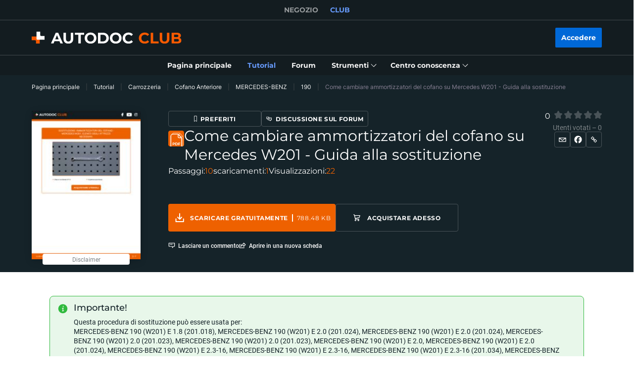

--- FILE ---
content_type: text/html; charset=utf-8
request_url: https://club.auto-doc.it/manuals/come-cambiare-ammortizzatori-del-cofano-su-mercedes-w201-guida-alla-sostituzione-37829
body_size: 152990
content:
<!doctype html>
<html data-n-head-ssr lang="it-IT" data-n-head="%7B%22lang%22:%7B%22ssr%22:%22it-IT%22%7D%7D">
<head >
  <meta data-n-head="ssr" charset="utf-8"><meta data-n-head="ssr" data-hid="description" name="description" content="Fai da te: Come cambiare ammortizzatori del cofano su Mercedes W201 - Guida alla sostituzione - I tutorial facili e gratuiti di Autodoc CLUB per la manutenzione dell&#x27;auto. Vi mostreremo come riparare la vostra auto o sostituire qualsiasi autoricambio."><meta data-n-head="ssr" data-hid="og:url" name="og:url" content="https://club.auto-doc.it/manuals/come-cambiare-ammortizzatori-del-cofano-su-mercedes-w201-guida-alla-sostituzione-37829"><meta data-n-head="ssr" data-hid="og:type" name="og:type" content="Come cambiare ammortizzatori del cofano su Mercedes W201 - Guida alla sostituzione"><meta data-n-head="ssr" data-hid="og:image" name="og:image" content="https://cdn.club.autodoc.de/optimize/uploads/thumb/2023/08/29/206x281_64edc2cf2e284_it-come-cambiare-ammortizzatori-del-cofano-su-mercedes-w201-guida-alla-sostituzione.jpg"><title>Come cambiare ammortizzatori del cofano su Mercedes W201 - Guida alla sostituzione</title><link data-n-head="ssr" rel="preload" href="/fonts/Roboto/Roboto-Regular.woff2" as="font" type="font/woff2" crossorigin="anonymous"><link data-n-head="ssr" rel="preload" href="/fonts/Roboto/Roboto-Medium.woff2" as="font" type="font/woff2" crossorigin="anonymous"><link data-n-head="ssr" rel="preload" href="/fonts/Roboto/Roboto-Bold.woff2" as="font" type="font/woff2" crossorigin="anonymous"><link data-n-head="ssr" rel="preload" href="/fonts/Montserrat/Montserrat-Regular.woff2" as="font" type="font/woff2" crossorigin="anonymous"><link data-n-head="ssr" rel="preload" href="/fonts/Montserrat/Montserrat-Medium.woff2" as="font" type="font/woff2" crossorigin="anonymous"><link data-n-head="ssr" rel="preload" href="/fonts/Montserrat/Montserrat-SemiBold.woff2" as="font" type="font/woff2" crossorigin="anonymous"><link data-n-head="ssr" rel="preload" href="/fonts/Montserrat/Montserrat-Bold.woff2" as="font" type="font/woff2" crossorigin="anonymous"><link data-n-head="ssr" rel="preload" href="/fonts/Inter/Inter-Light.woff2" as="font" type="font/woff2" crossorigin="anonymous"><link data-n-head="ssr" rel="preload" href="/fonts/Inter/Inter-Regular.woff2" as="font" type="font/woff2" crossorigin="anonymous"><link data-n-head="ssr" rel="preload" href="/fonts/Inter/Inter-Medium.woff2" as="font" type="font/woff2" crossorigin="anonymous"><link data-n-head="ssr" data-hid="canonical-link" rel="canonical" href="https://club.auto-doc.it/manuals/come-cambiare-ammortizzatori-del-cofano-su-mercedes-w201-guida-alla-sostituzione-37829"><script data-n-head="ssr" data-hid="newrelic" src="/newrelic.js" defer type="text/javascript" charset="utf-8"></script><script data-n-head="ssr" data-hid="youtube-iframe-api" src="https://www.youtube.com/iframe_api" defer type="text/javascript"></script><script data-n-head="ssr" data-hid="kmtx-tracking-service" type="text/javascript">
        !function (a, d) {
          window.sntk = window.sntk || {api: {q: []}};
          var l, e = a.getElementsByTagName(d)[0], c = a.createElement(d), b = a.location, f = b.hostname, g = b.hash,
            h = b.search,
            i = b.pathname, j = encodeURIComponent(i + h + g), m = a.cookie.split(';');
          c.async = !0, c.src = '/p/static/kmtx.js?h=' + f + '&p=' + j + '&c=' + Date.now() + '&cs=' + function () {
            for (l = 0; l < m.length; l++) {
              var a = m[l].trim().split('=');
              if (a[0] === 'kmtx_sync') {
                return a[1];
              }
            }
            return null;
          }(), e.parentNode.insertBefore(c, e);
        }(document, 'script');
      </script><script data-n-head="ssr" type="application/ld+json">{"@context":"https://schema.org","@type":"BreadcrumbList","itemListElement":[{"@type":"ListItem","position":1,"name":"Pagina principale","item":"https://club.auto-doc.it/"},{"@type":"ListItem","position":2,"name":"Tutorial","item":"https://club.auto-doc.it/manuals"},{"@type":"ListItem","position":3,"name":"Carrozzeria","item":"https://club.auto-doc.it/manuals/componenti-carrozzeria-fari-retrovisori"},{"@type":"ListItem","position":4,"name":"Cofano Anteriore","item":"https://club.auto-doc.it/manuals/componenti-carrozzeria-fari-retrovisori/cofano-e-componenti"},{"@type":"ListItem","position":5,"name":"MERCEDES-BENZ","item":"https://club.auto-doc.it/manuals/componenti-carrozzeria-fari-retrovisori/cofano-e-componenti/mercedes-benz"},{"@type":"ListItem","position":6,"name":"190","item":"https://club.auto-doc.it/manuals/componenti-carrozzeria-fari-retrovisori/cofano-e-componenti/mercedes-benz/190"},{"@type":"ListItem","position":7,"item":{"name":"Come cambiare ammortizzatori del cofano su Mercedes W201 - Guida alla sostituzione"}}]}</script><link rel="preload" href="/_nuxt/runtime.4449dd1.js" as="script"><link rel="preload" href="/_nuxt/commons/app.4449dd1.js" as="script"><link rel="preload" href="/_nuxt/css/styles.4449dd1.css" as="style"><link rel="preload" href="/_nuxt/styles.4449dd1.js" as="script"><link rel="preload" href="/_nuxt/app.4449dd1.js" as="script"><link rel="stylesheet" href="/_nuxt/css/styles.4449dd1.css">
  <meta name="viewport" content="width=device-width,initial-scale=1">
  <link rel="icon" type="image/png" href="//cdn.club.autodoc.de/assets/img/favicon/favicon-16.png" sizes="16x16">
  <link rel="icon" type="image/png" href="//cdn.club.autodoc.de/assets/img/favicon/favicon-32.png" sizes="32x32">
  <link rel="icon" type="image/png" href="//cdn.club.autodoc.de/assets/img/favicon/favicon-64.png" sizes="64x64">
  <link rel="icon" type="image/png" href="//cdn.club.autodoc.de/assets/img/favicon/favicon-128.png" sizes="128x128">
  <link rel="icon" type="image/png" href="//cdn.club.autodoc.de/assets/img/favicon/favicon-260.png" sizes="260x260">
  <!-- GA tracking service -->
  <script type="text/javascript">window.dataLayer=window.dataLayer||[],function(e,t,a,n,o){e[n]=e[n]||[],e[n].push({"gtm.start":(new Date).getTime(),event:"gtm.js"});var r=t.getElementsByTagName(a)[0],g=t.createElement(a);g.onload=function(){console.log("GTM LOAD!")},g.async=!0,g.src="https://www.googletagmanager.com/gtm.js?id=GTM-WG2NGGM",r.parentNode.insertBefore(g,r)}(window,document,"script","dataLayer")</script>
  <!-- END GA tracking service -->
  <!-- Firebase -->
  <script defer src="//www.gstatic.com/firebasejs/7.0.0/firebase-app.js"></script>
  <script defer src="//www.gstatic.com/firebasejs/7.0.0/firebase-auth.js"></script>
  <script defer src="//www.gstatic.com/firebasejs/7.0.0/firebase-messaging.js"></script>
  <script defer src="/libs/firebase-init.js?v=7"></script>
  <!-- End Firebase -->
</head>
<body >
<div data-server-rendered="true" id="__nuxt"><!----><div id="__layout"><div id="app"><header class="header-new header-new--scroll-up"><!----> <!----> <div class="header-new__container-holder"><div class="header-cross-links header-new__cross-links"><div class="container header-cross-links__container"><div tabindex="-1" class="header-cross-links__wrapper"><ul class="header-cross-links__list"><li class="header-cross-links__list-item"><a href="https://www.auto-doc.it/" class="header-cross-links__list-link">
            NEGOZIO
          </a></li><li class="header-cross-links__list-item"><span class="header-cross-links__list-link header-cross-links__list-link--active">
            CLUB
          </span></li></ul></div></div></div></div> <div class="header-new__content"><!----> <div class="header-new__container container"><!----> <div class="header-new__main"><!----> <div class="header-new__logo-wrapper header-new__logo-wrapper--desktop"><a href="https://club.auto-doc.it/" class="h-logo-new header-new__logo nuxt-link-active"><picture class="seo-tool__container h-logo-new__content"><img src="https://cdn.club.autodoc.de/assets/img/logo2.svg" alt="club.auto-doc.it" class="h-logo-new__el"></picture></a></div> <div class="header-new__user-block"><!----></div></div></div></div> <div class="header-new__menu container"><nav id="mainMenu" aria-label="Navigazione principale" class="header-dropdown-controller header-new-nav"><div class="header-dropdown-controller__backdrop"></div> <div class="header-dropdown-controller__wrapper"><!----> <!----> <ul class="header-new-nav__list"><li data-header-menu="Home" class="header-new-nav__item"><span tabindex="0" role="link" class="header-new-nav__link header-new-nav__link-main nuxt-link-active"><span class="header-new-nav__link-text">
          Pagina principale
        </span></span></li> <li data-header-menu="Manuals" class="header-new-nav__item"><a href="https://club.auto-doc.it/manuals" tabindex="0" class="header-new-nav__link active"><span class="header-new-nav__link-text">
          Tutorial
        </span></a></li> <li data-header-menu="Forum" class="header-new-nav__item"><span tabindex="0" role="link" class="header-new-nav__link"><span class="header-new-nav__link-text">
          Forum
        </span></span></li> <li class="header-new-nav__item"><span tabindex="0" role="button" aria-expanded="false" aria-haspopup="true" aria-controls="tools-submenu" class="header-new-nav__link"><span class="header-new-nav__link-text">
          Strumenti
        </span> <svg aria-hidden="true" xmlns="http://www.w3.org/2000/svg" class="header-new-nav__link-icon icon sprite-icons"><use href="/_nuxt/66dbbe257bb6de1c823862643e4ae93c.svg#i-icon-chevron-thin2" xlink:href="/_nuxt/66dbbe257bb6de1c823862643e4ae93c.svg#i-icon-chevron-thin2"></use></svg></span> <ul id="tools-submenu" role="menu" class="header-new-nav__sub-list"><li data-header-menu="Tyres" role="menuitem" class="header-new-nav__sub-item"><a href="https://club.auto-doc.it/tyres" tabindex="0" class="header-new-nav__link"><span class="header-new-nav__link-text">
              Calcolatore pneumatici
            </span></a></li> <li data-header-menu="Obd Codes" role="menuitem" class="header-new-nav__sub-item"><a href="https://club.auto-doc.it/obd-codes" tabindex="0" class="header-new-nav__link"><span class="header-new-nav__link-text">
              Codici di errore
            </span></a></li></ul></li> <li class="header-new-nav__item"><span tabindex="0" role="button" aria-expanded="false" aria-haspopup="true" aria-controls="social-submenu" class="header-new-nav__link"><span class="header-new-nav__link-text">
          Centro conoscenza
        </span> <svg aria-hidden="true" xmlns="http://www.w3.org/2000/svg" class="header-new-nav__link-icon icon sprite-icons"><use href="/_nuxt/66dbbe257bb6de1c823862643e4ae93c.svg#i-icon-chevron-thin2" xlink:href="/_nuxt/66dbbe257bb6de1c823862643e4ae93c.svg#i-icon-chevron-thin2"></use></svg></span> <ul id="social-submenu" role="menu" class="header-new-nav__sub-list"><li data-header-menu="Lifehacks" role="menuitem" class="header-new-nav__sub-item"><span tabindex="0" role="link" class="header-new-nav__link"><span class="header-new-nav__link-text">
              Trucchi e suggerimenti
            </span></span></li> <li data-header-menu="Blog" role="menuitem" class="header-new-nav__sub-item"><a href="https://club.auto-doc.it/magazin/" tabindex="0" class="header-new-nav__link"><span class="header-new-nav__link-text">
              Blog
            </span></a></li> <li data-header-menu="Review" role="menuitem" class="header-new-nav__sub-item"><a href="https://club.auto-doc.it/review" tabindex="0" class="header-new-nav__link"><span class="header-new-nav__link-text">
              Recensioni
            </span></a></li> <li data-header-menu="Disposal rules" role="menuitem" class="header-new-nav__sub-item"><span tabindex="0" role="link" class="header-new-nav__link"><span class="header-new-nav__link-text">
              Consigli per lo smaltimento
            </span></span></li></ul></li></ul> <!----></div></nav></div></header> <div data-fetch-key="ManualsL1:0" class="view-overlay"><main data-manual-id="37829" data-fetch-key="InstructionsInstruction:0" class="page page-instructions"><section class="section section-top section-filters section-info"><div class="container"><div class="row"><div class="col s12"><div class="breadcrumbs-overlay"><nav aria-label="Percorso di navigazione" class="breadcrumbs"><ul class="breadcrumbs__list"><li class="breadcrumbs__item"><div class="seo-tool__container"><span tabindex="0" role="link" class="breadcrumbs__link">
                Pagina principale
              </span></div></li><li class="breadcrumbs__item"><div class="seo-tool__container"><a href="https://club.auto-doc.it/manuals" class="breadcrumbs__link nuxt-link-active">
              Tutorial
            </a></div></li><li class="breadcrumbs__item"><div class="seo-tool__container"><a href="https://club.auto-doc.it/manuals/componenti-carrozzeria-fari-retrovisori" class="breadcrumbs__link">
              Carrozzeria
            </a></div></li><li class="breadcrumbs__item"><div class="seo-tool__container"><a href="https://club.auto-doc.it/manuals/componenti-carrozzeria-fari-retrovisori/cofano-e-componenti" class="breadcrumbs__link">
              Cofano Anteriore
            </a></div></li><li class="breadcrumbs__item"><div class="seo-tool__container"><a href="https://club.auto-doc.it/manuals/componenti-carrozzeria-fari-retrovisori/cofano-e-componenti/mercedes-benz" class="breadcrumbs__link">
              MERCEDES-BENZ
            </a></div></li><li class="breadcrumbs__item"><div class="seo-tool__container"><a href="https://club.auto-doc.it/manuals/componenti-carrozzeria-fari-retrovisori/cofano-e-componenti/mercedes-benz/190" class="breadcrumbs__link">
              190
            </a></div></li><li class="breadcrumbs__item"><span class="seo-tool__container breadcrumbs__link breadcrumbs__link--disabled">
            Come cambiare ammortizzatori del cofano su Mercedes W201 - Guida alla sostituzione
          </span></li></ul></nav></div></div></div> <div class="row"><div class="col s12"></div></div> <div class="row"><div class="col s12"><div class="manual-info"><div class="manual-info__preview"><div class="manual-info__preview-wrapper"><div class="seo-tool__container"><img src="https://cdn.club.autodoc.de/optimize/uploads/thumb/2023/08/29/206x281_64edc2cf2e284_it-come-cambiare-ammortizzatori-del-cofano-su-mercedes-w201-guida-alla-sostituzione.jpg" data-srcset="https://cdn.club.autodoc.de/optimize/uploads/thumb/2023/08/29/206x281_64edc2cf2e284_it-come-cambiare-ammortizzatori-del-cofano-su-mercedes-w201-guida-alla-sostituzione.jpg 1x, https://cdn.club.autodoc.de/optimize/uploads/thumb/2023/08/29/412x563_64edc2cf5fb87_it-come-cambiare-ammortizzatori-del-cofano-su-mercedes-w201-guida-alla-sostituzione.jpg 2x" srcset="https://cdn.club.autodoc.de/assets/img/pdf-manual/no-image.svg" alt="Sostituzione di Cofano Anteriore Mercedes W201 E 2.0 (201.024)" decoding="auto" class="app-image manual-info__preview-el"></div> <div class="manual-info__preview-disclaimer"><span tabindex="0" class="btn btn-transparent"><span class="btn__text">
            Disclaimer
          </span></span></div></div></div> <div class="manual-info__content"><div class="manual-info__content-group"><div class="manual-info__sharing-buttons"><button type="button" aria-label="Preferiti" class="btn btn-transparent btn--sm"><svg aria-hidden="true" focusable="false" xmlns="http://www.w3.org/2000/svg" class="btn__icon btn__icon--bookmarks icon sprite-icons"><use href="/_nuxt/66dbbe257bb6de1c823862643e4ae93c.svg#i-icon-favorite" xlink:href="/_nuxt/66dbbe257bb6de1c823862643e4ae93c.svg#i-icon-favorite"></use></svg> <span class="btn__text">
            Preferiti
          </span></button> <button type="button" class="btn btn-transparent btn--sm"><svg aria-hidden="true" focusable="false" xmlns="http://www.w3.org/2000/svg" class="btn__icon icon sprite-icons"><use href="/_nuxt/66dbbe257bb6de1c823862643e4ae93c.svg#i-icon-topic" xlink:href="/_nuxt/66dbbe257bb6de1c823862643e4ae93c.svg#i-icon-topic"></use></svg> <span class="btn__text">
            Discussione sul forum
          </span></button></div> <div class="section__title-container"><div class="seo-tool__container section__title-icon"><img src="https://cdn.club.autodoc.de/assets/img/pdf.svg" alt="Cambio Cofano Anteriore MERCEDES-BENZ Mercedes W201: esplora il manuale in PDF e ripara la tua auto"></div> <h1 class="seo-tool__container section__title-category">
          Come cambiare ammortizzatori del cofano su Mercedes W201 - Guida alla sostituzione
        </h1></div></div> <div class="manual-info__content-info"><button type="button" class="btn btn-transparent"><span class="btn-transparent__text">
          Passaggi:
        </span> <span class="btn-transparent__text">
          10
        </span></button> <div class="btn btn-transparent"><span class="btn-transparent__text">
          scaricamenti:
        </span> <span class="btn-transparent__text">
          1
        </span></div> <div class="btn btn-transparent"><span class="btn-transparent__text">
          Visualizzazioni:
        </span> <span class="btn-transparent__text">
          22
        </span></div></div></div> <div class="manual-info__sharing"><div tabindex="0" class="manual-info__sharing-rating manual-info__sharing-rating--disabled"><div role="radiogroup" aria-disabled="true" aria-orientation="horizontal" class="star-rating"><span aria-live="polite" class="star-rating__average">
    0
  </span> <div tabindex="-1" role="radio" aria-checked="false" class="star-rating__star star-rating-1 is-disabled"><input id="null-star-1" type="radio" name="" disabled="disabled" tabindex="-1" value="1" class="star-rating star-rating__checkbox"> <label for="null-star-1" aria-label="1"><svg aria-hidden="true" focusable="false" xmlns="http://www.w3.org/2000/svg" class="icon sprite-icons"><use href="/_nuxt/66dbbe257bb6de1c823862643e4ae93c.svg#i-icon-star" xlink:href="/_nuxt/66dbbe257bb6de1c823862643e4ae93c.svg#i-icon-star"></use></svg></label></div><div tabindex="-1" role="radio" aria-checked="false" class="star-rating__star star-rating-2 is-disabled"><input id="null-star-2" type="radio" name="" disabled="disabled" tabindex="-1" value="2" class="star-rating star-rating__checkbox"> <label for="null-star-2" aria-label="2"><svg aria-hidden="true" focusable="false" xmlns="http://www.w3.org/2000/svg" class="icon sprite-icons"><use href="/_nuxt/66dbbe257bb6de1c823862643e4ae93c.svg#i-icon-star" xlink:href="/_nuxt/66dbbe257bb6de1c823862643e4ae93c.svg#i-icon-star"></use></svg></label></div><div tabindex="-1" role="radio" aria-checked="false" class="star-rating__star star-rating-3 is-disabled"><input id="null-star-3" type="radio" name="" disabled="disabled" tabindex="-1" value="3" class="star-rating star-rating__checkbox"> <label for="null-star-3" aria-label="3"><svg aria-hidden="true" focusable="false" xmlns="http://www.w3.org/2000/svg" class="icon sprite-icons"><use href="/_nuxt/66dbbe257bb6de1c823862643e4ae93c.svg#i-icon-star" xlink:href="/_nuxt/66dbbe257bb6de1c823862643e4ae93c.svg#i-icon-star"></use></svg></label></div><div tabindex="-1" role="radio" aria-checked="false" class="star-rating__star star-rating-4 is-disabled"><input id="null-star-4" type="radio" name="" disabled="disabled" tabindex="-1" value="4" class="star-rating star-rating__checkbox"> <label for="null-star-4" aria-label="4"><svg aria-hidden="true" focusable="false" xmlns="http://www.w3.org/2000/svg" class="icon sprite-icons"><use href="/_nuxt/66dbbe257bb6de1c823862643e4ae93c.svg#i-icon-star" xlink:href="/_nuxt/66dbbe257bb6de1c823862643e4ae93c.svg#i-icon-star"></use></svg></label></div><div tabindex="-1" role="radio" aria-checked="false" class="star-rating__star star-rating-5 is-disabled"><input id="null-star-5" type="radio" name="" disabled="disabled" tabindex="-1" value="5" class="star-rating star-rating__checkbox"> <label for="null-star-5" aria-label="5"><svg aria-hidden="true" focusable="false" xmlns="http://www.w3.org/2000/svg" class="icon sprite-icons"><use href="/_nuxt/66dbbe257bb6de1c823862643e4ae93c.svg#i-icon-star" xlink:href="/_nuxt/66dbbe257bb6de1c823862643e4ae93c.svg#i-icon-star"></use></svg></label></div></div> <div class="manual-info__sharing-rating-results">
        Utenti votati – 0
      </div></div> <div class="manual-info__sharing-buttons"><button role="button" aria-label="Condividere" class="btn btn-transparent btn--sm"><svg aria-hidden="true" focusable="false" xmlns="http://www.w3.org/2000/svg" class="btn__icon btn__icon--mail icon sprite-icons"><use href="/_nuxt/66dbbe257bb6de1c823862643e4ae93c.svg#i-icon-mail" xlink:href="/_nuxt/66dbbe257bb6de1c823862643e4ae93c.svg#i-icon-mail"></use></svg></button> <span tabindex="0" data-link="#share-facebook" role="button" aria-label="Postare su Facebook" class="btn btn-transparent btn--sm"><svg aria-hidden="true" focusable="false" xmlns="http://www.w3.org/2000/svg" class="btn__icon icon sprite-icons"><use href="/_nuxt/66dbbe257bb6de1c823862643e4ae93c.svg#i-icon-facebook" xlink:href="/_nuxt/66dbbe257bb6de1c823862643e4ae93c.svg#i-icon-facebook"></use></svg></span> <div tabindex="0" role="button" aria-label="Condividere il link" class="el-tooltip btn btn-transparent btn--sm"><svg aria-hidden="true" focusable="false" xmlns="http://www.w3.org/2000/svg" class="btn__icon icon sprite-icons"><use href="/_nuxt/66dbbe257bb6de1c823862643e4ae93c.svg#i-icon-link" xlink:href="/_nuxt/66dbbe257bb6de1c823862643e4ae93c.svg#i-icon-link"></use></svg></div></div></div> <div class="manual-info__footer"><div class="manual-info__footer-group"><a href="https://club.auto-doc.it/pdf-manuals/club/mercedes-benz/m190/bonnet-strut/pdf/IT-come-cambiare-ammortizzatori-del-cofano-su-mercedes-w201-guida-alla-sostituzione.pdf" class="btn btn-download"><span class="seo-tool__container btn__icon"><img src="https://cdn.club.autodoc.de/assets/img/instructions/page/icon-download-white.svg" alt="Scarica il tuo tutorial gratuito e risolvi tu stesso i MERCEDES-BENZ 190 (W201) 2.0 (201.023) problemi"></span> <span class="btn__text">
          Scaricare gratuitamente
        </span> <span class="btn__file-size">
          788.48 KB
        </span></a> <a href="https://www.auto-doc.it/pezzi-di-ricambio/cofano-motore-componenti-insonorizzazione-11754/mercedes-benz/190/190-w201" target="_blank" class="btn btn-transparent"><span class="seo-tool__container btn__icon"><img src="https://cdn.club.autodoc.de/assets/img/shop-banner/icon-cart.svg" alt="Cofano Anteriore per Mercedes W201"></span> <span class="btn__text">
          Acquistare adesso
        </span></a></div> <div class="manual-info__footer-group"><span tabindex="0" role="button" class="btn btn-transparent"><svg aria-hidden="true" focusable="false" xmlns="http://www.w3.org/2000/svg" class="btn-transparent__icon icon sprite-icons"><use href="/_nuxt/66dbbe257bb6de1c823862643e4ae93c.svg#i-icon-comment" xlink:href="/_nuxt/66dbbe257bb6de1c823862643e4ae93c.svg#i-icon-comment"></use></svg> <span class="btn-transparent__text">
          Lasciare un commento
        </span></span> <span tabindex="0" role="button" class="btn btn-transparent"><svg aria-hidden="true" focusable="false" xmlns="http://www.w3.org/2000/svg" class="btn-transparent__icon icon sprite-icons"><use href="/_nuxt/66dbbe257bb6de1c823862643e4ae93c.svg#i-icon-open-in-tab" xlink:href="/_nuxt/66dbbe257bb6de1c823862643e4ae93c.svg#i-icon-open-in-tab"></use></svg> <span class="btn-transparent__text">
          Aprire in una nuova scheda
        </span></span></div></div></div></div></div></div></section> <div class="sub-page sub-page--instruction"><!----> <section class="section section-instruction-important"><div class="container"><div class="row"><div class="col s12"><div class="section-border"><div class="manuals-details-grid"><div class="manuals-details-grid__inner"><strong class="section__title">
                Importante!
              </strong> <div class="section__text">
                  Questa procedura di sostituzione può essere usata per:<br> <span>
                      MERCEDES-BENZ 190 (W201) E 1.8 (201.018), </span><span>
                      MERCEDES-BENZ 190 (W201) E 2.0 (201.024), </span><span>
                      MERCEDES-BENZ 190 (W201) E 2.0 (201.024), </span><span>
                      MERCEDES-BENZ 190 (W201) 2.0 (201.023), </span><span>
                      MERCEDES-BENZ 190 (W201) 2.0 (201.023), </span><span>
                      MERCEDES-BENZ 190 (W201) E 2.0, </span><span>
                      MERCEDES-BENZ 190 (W201) E 2.0 (201.024), </span><span>
                      MERCEDES-BENZ 190 (W201) E 2.3-16, </span><span>
                      MERCEDES-BENZ 190 (W201) E 2.3-16, </span><span>
                      MERCEDES-BENZ 190 (W201) E 2.3-16 (201.034), </span><span>
                      MERCEDES-BENZ 190 (W201) E 2.3, </span><span>
                      MERCEDES-BENZ 190 (W201) E 2.3 (201.028), </span><span>
                      MERCEDES-BENZ 190 (W201) E 2.5-16 Evolution (201.036), </span><span>
                      MERCEDES-BENZ 190 (W201) E 2.5-16 (201.035), </span><span>
                      MERCEDES-BENZ 190 (W201) E 2.6, </span><span class="not-visible">
                      MERCEDES-BENZ 190 (W201) D 2.0 (201.122), </span><span class="not-visible">
                      MERCEDES-BENZ 190 (W201) D 2.0 (201.122), </span><span class="not-visible">
                      MERCEDES-BENZ 190 (W201) D 2.5 (201.126), </span><span class="not-visible">
                      MERCEDES-BENZ 190 (W201) D 2.5 (201.126), </span><span class="not-visible">
                      MERCEDES-BENZ 190 (W201) Turbo-D 2.5 (201.128), </span><span class="not-visible">
                      MERCEDES-BENZ 190 (W201) Turbo-D 2.5 (201.128), </span><span class="not-visible">
                      MERCEDES-BENZ 190 (W201) E 2.5-16 Evolution II, </span><span class="not-visible">
                      MERCEDES-BENZ 190 (W201) E 2.6 (201.029)<!----></span> 
                    …
                   <span class="btn-text btn-load-more"><span tabindex="0" role="button" class="btn-text__text" style="display:;">
                      Visualizzare di più
                    </span> <!----></span> <br><br> <strong>
                    
I vari passaggi possono variare leggermente a seconda della struttura dell'auto.

                  </strong></div></div></div></div></div></div></div></section> <section class="section section-instruction-video"><div class="container"><div class="row"><div class="col s12"><div class="section-border"><h2 class="seo-tool__container section__title">
            Come sostituire pistoni alza cofano su MERCEDES W201 [VIDEO TUTORIAL DI AUTODOC]
          </h2> <div class="video-container"><div tabindex="0" class="video-container__preview"><div class="seo-tool__container"><img src="https://img.youtube.com/vi/od_FPRQVn0I/maxresdefault.jpg" data-srcset="https://img.youtube.com/vi/od_FPRQVn0I/maxresdefault.jpg" srcset="https://cdn.club.autodoc.de/assets/img/pdf-manual/no-image.svg" alt="Come cambiare ammortizzatori del cofano su Mercedes W201 - Guida alla sostituzione" decoding="auto" class="app-image video-container__preview-el"></div> <div class="youtube-play"></div></div> <div class="video-container__footer"><div class="video-container__footer-top"><div class="video-container__footer-published-date">
                  Pubblicato il: 11/07/2023
                </div> <div class="btn-transparent__clicker"><span class="btn-transparent__text">
                    1K visualizzazioni
                  </span></div></div> <div class="video-container__footer-buttons"><button type="button" class="btn btn--youtube btn--lg"><svg xmlns="http://www.w3.org/2000/svg" class="btn__icon icon sprite-icons"><use href="/_nuxt/66dbbe257bb6de1c823862643e4ae93c.svg#i-icon-youtube" xlink:href="/_nuxt/66dbbe257bb6de1c823862643e4ae93c.svg#i-icon-youtube"></use></svg> <span class="btn__text">
                    Iscriversi
                  </span></button> <button type="button" aria-label="Preferiti" class="btn btn--favorite btn-transparent btn--lg"><svg xmlns="http://www.w3.org/2000/svg" class="btn__icon icon sprite-icons"><use href="/_nuxt/66dbbe257bb6de1c823862643e4ae93c.svg#i-icon-favorite" xlink:href="/_nuxt/66dbbe257bb6de1c823862643e4ae93c.svg#i-icon-favorite"></use></svg></button></div></div></div></div></div></div></div></section> <section class="section section-instruction-details"><div class="container"><div class="row"><div class="col s12"><div class="section-instruction-details__outer-wrapper"><div class="ui-section__header"><div class="ui-section__header-info"><!----> <strong role="heading" aria-level="2" class="seo-tool__container ui-section__header-title">
          Tutte le parti che è necessario sostituire – Cofano Anteriore per 190 (W201) e altri modelli MERCEDES-BENZ
        </strong></div> <!----></div> <div class="section-instruction-details__inner-wrapper section-instruction-details__inner-wrapper--large"><div class="section-instruction-details__tabs"><div tabindex="-1" role="button" class="btn active"><!----> <span class="btn__text">
                  Prodotti alternativi
                </span></div><div tabindex="0" role="button" class="btn"><span class="seo-tool__container btn__icon"><img src="https://cdn.autodoc.de/thumb?dynamic=generic_icons&amp;name=531" alt="Come cambiare Cofano su Mercedes W201 E 2.0 (201.024) - istruzioni passo dopo passo per una semplice riparazione dell'auto"></span> <span class="btn__text">
                  Cofano
                </span></div></div> <div class="section-instruction-details__scroller section-instruction-details__scroller--large"><div class="preloader-wrapper"><!----></div> <div class="atd-products__wrapper"><div class="atd-products__border"><!----> <div class="swiper-container atd-products__list"><div class="swiper-wrapper"><div class="swiper-slide swiper-slide-product" style="display:none;"><div class="shop-product-card"><div tabindex="0" role="link" aria-labelledby="product-item-0" class="shop-product-card__preview"><img src="https://cdn.pkwteile.de/thumb?m=1&amp;_id=2080568_3465122&amp;typ=custom&amp;m=1" data-srcset="https://cdn.pkwteile.de/thumb?m=1&amp;_id=2080568_3465122&amp;typ=custom&amp;m=1" srcset="https://cdn.club.autodoc.de/assets/img/global/car-preloader.svg" alt="" decoding="auto" class="app-image shop-product-card__preview-el app-image__no-bg"></div> <!----> <div class="shop-product-card__rating"><div class="shop-product-card__stars"><div class="shop-product-card__stars-progress" style="width:0%;"></div></div> <div class="shop-product-card__stars-details"><span tabindex="0" role="link" class="shop-product-card__stars-count">
        Recensioni - 0
      </span> <div tabindex="0" role="button" aria-labelledby="product-info-0" class="shop-product-card__info-icon"><svg aria-hidden="true" focusable="false" xmlns="http://www.w3.org/2000/svg" class="icon sprite-icons"><use href="/_nuxt/66dbbe257bb6de1c823862643e4ae93c.svg#i-icon-info-product-card" xlink:href="/_nuxt/66dbbe257bb6de1c823862643e4ae93c.svg#i-icon-info-product-card"></use></svg></div> <div id="product-info-0" class="shop-product-card__tooltip"><div class="shop-product-card__tooltip-title">
          Informazione sul ricambio
        </div> <div tabindex="0" role="button" class="shop-product-card__tooltip-close"></div> <ul class="shop-product-card__tooltip-list"><li class="shop-product-card__tooltip-row"><span class="shop-product-card__tooltip-cell">
              trattato meccanicamente
            </span> <span class="shop-product-card__tooltip-cell">
              con foro/fori per ugello di lavaggio
            </span></li><li class="shop-product-card__tooltip-row"><span class="shop-product-card__tooltip-cell">
              N° fori
            </span> <span class="shop-product-card__tooltip-cell">
              2
            </span></li><li class="shop-product-card__tooltip-row"><span class="shop-product-card__tooltip-cell">
              Qualità
            </span> <span class="shop-product-card__tooltip-cell">
              -
            </span></li><li class="shop-product-card__tooltip-row"><span class="shop-product-card__tooltip-cell">
              JOHNS
            </span> <span class="shop-product-card__tooltip-cell">
              Cofano
            </span></li> <li class="shop-product-card__tooltip-row"><span class="shop-product-card__tooltip-cell">
              Stato
            </span> <span class="shop-product-card__tooltip-cell">
              Nuovo
            </span></li></ul> <span tabindex="0" role="link" class="btn btn--sm"><span class="btn__text">
            Dettagli
          </span></span></div></div></div> <a id="product-item-0" href="https://www.auto-doc.it/johns/2080568" target="_blank" tabindex="0" class="shop-product-card__product-name">
    JOHNS 50 01 03-1 Cofano
    <span class="shop-product-card__product-additional-text">
      con foro/fori per ugello di lavaggio
    </span></a> <div class="shop-product-card__product-number">
    Numero articolo: 50 01 03-1
  </div> <div class="shop-product-card__product-price-wrap"><!----> <div class="shop-product-card__product-price">167,49 EUR</div> <!----></div> <div class="shop-product-card__info">
    incl. IVA 22, escl.
    <span tabindex="0" role="link">
      spese di spedizione
    </span></div> <button tabindex="0" role="link" class="btn btn--sm"><span class="btn__text">
      Negozio
    </span></button></div></div></div>   </div> <button type="button" tabindex="-1" aria-hidden="true" class="swiper-button-prev"><svg xmlns="http://www.w3.org/2000/svg" class="icon sprite-constanta"><use href="/_nuxt/2cd5a974528ee0fb2cc2798fc22f0144.svg#i-icon-chevron" xlink:href="/_nuxt/2cd5a974528ee0fb2cc2798fc22f0144.svg#i-icon-chevron"></use></svg></button> <button type="button" tabindex="-1" aria-hidden="true" class="swiper-button-next"><svg xmlns="http://www.w3.org/2000/svg" class="icon sprite-constanta"><use href="/_nuxt/2cd5a974528ee0fb2cc2798fc22f0144.svg#i-icon-chevron" xlink:href="/_nuxt/2cd5a974528ee0fb2cc2798fc22f0144.svg#i-icon-chevron"></use></svg></button></div></div><div class="section-instruction-details__item-outer"><div class="section-instruction-details__item" style="display:none;"><!----> <div class="row section-instruction-details__list"><div class="col s12 m6 l4"><div tabindex="0" role="link" class="section-instruction-details__list-item"><div class="seo-tool__container section-instruction-details__list-item-icon"><img src="https://cdn.autodoc.de/makers/atd/100x100/74.png" alt="Come cambiare Cofano su 190 (W201) - consigli dell'auto"></div> <div class="seo-tool__container"><a href="https://www.auto-doc.it/pezzi-di-ricambio/cofano-motore-componenti-insonorizzazione-11754/mercedes-benz/190/190-w201/309-e-1-8-201-018" tabindex="-1" class="section-instruction-details__list-item-title">
        Cofano MERCEDES-BENZ 190 (W201) E 1.8 (201.018) 109 CV Benzina
      </a></div> <div class="section-instruction-details__list-item-actions"><svg xmlns="http://www.w3.org/2000/svg" class="icon-cart icon sprite-icons"><use href="/_nuxt/66dbbe257bb6de1c823862643e4ae93c.svg#i-icon-cart" xlink:href="/_nuxt/66dbbe257bb6de1c823862643e4ae93c.svg#i-icon-cart"></use></svg> <svg xmlns="http://www.w3.org/2000/svg" class="icon-download icon sprite-icons"><use href="/_nuxt/66dbbe257bb6de1c823862643e4ae93c.svg#i-icon-chevron" xlink:href="/_nuxt/66dbbe257bb6de1c823862643e4ae93c.svg#i-icon-chevron"></use></svg></div></div></div><div class="col s12 m6 l4"><div tabindex="0" role="link" class="section-instruction-details__list-item"><div class="seo-tool__container section-instruction-details__list-item-icon"><img src="https://cdn.autodoc.de/makers/atd/100x100/74.png" alt="Semplici passi per la riparazione dell'auto fai da te - Sostituzione Cofano su 190 (W201)"></div> <div class="seo-tool__container"><a href="https://www.auto-doc.it/pezzi-di-ricambio/cofano-motore-componenti-insonorizzazione-11754/mercedes-benz/190/190-w201/311-e-2-0-201-024" tabindex="-1" class="section-instruction-details__list-item-title">
        Cofano MERCEDES-BENZ 190 (W201) E 2.0 (201.024) 113 CV Benzina
      </a></div> <div class="section-instruction-details__list-item-actions"><svg xmlns="http://www.w3.org/2000/svg" class="icon-cart icon sprite-icons"><use href="/_nuxt/66dbbe257bb6de1c823862643e4ae93c.svg#i-icon-cart" xlink:href="/_nuxt/66dbbe257bb6de1c823862643e4ae93c.svg#i-icon-cart"></use></svg> <svg xmlns="http://www.w3.org/2000/svg" class="icon-download icon sprite-icons"><use href="/_nuxt/66dbbe257bb6de1c823862643e4ae93c.svg#i-icon-chevron" xlink:href="/_nuxt/66dbbe257bb6de1c823862643e4ae93c.svg#i-icon-chevron"></use></svg></div></div></div><div class="col s12 m6 l4"><div tabindex="0" role="link" class="section-instruction-details__list-item"><div class="seo-tool__container section-instruction-details__list-item-icon"><img src="https://cdn.autodoc.de/makers/atd/100x100/74.png" alt="Semplici trucchi per facilitare la sostituzione Cofano su 190 (W201)"></div> <div class="seo-tool__container"><a href="https://www.auto-doc.it/pezzi-di-ricambio/cofano-motore-componenti-insonorizzazione-11754/mercedes-benz/190/190-w201/312-e-2-0-201-024" tabindex="-1" class="section-instruction-details__list-item-title">
        Cofano MERCEDES-BENZ 190 (W201) E 2.0 (201.024) 116 CV Benzina
      </a></div> <div class="section-instruction-details__list-item-actions"><svg xmlns="http://www.w3.org/2000/svg" class="icon-cart icon sprite-icons"><use href="/_nuxt/66dbbe257bb6de1c823862643e4ae93c.svg#i-icon-cart" xlink:href="/_nuxt/66dbbe257bb6de1c823862643e4ae93c.svg#i-icon-cart"></use></svg> <svg xmlns="http://www.w3.org/2000/svg" class="icon-download icon sprite-icons"><use href="/_nuxt/66dbbe257bb6de1c823862643e4ae93c.svg#i-icon-chevron" xlink:href="/_nuxt/66dbbe257bb6de1c823862643e4ae93c.svg#i-icon-chevron"></use></svg></div></div></div><div class="col s12 m6 l4"><div tabindex="0" role="link" class="section-instruction-details__list-item"><div class="seo-tool__container section-instruction-details__list-item-icon"><img src="https://cdn.autodoc.de/makers/atd/100x100/74.png" alt="Rimozione e installazione di Cofano - passaggi incredibilmente facili per 190 (W201)"></div> <div class="seo-tool__container"><a href="https://www.auto-doc.it/pezzi-di-ricambio/cofano-motore-componenti-insonorizzazione-11754/mercedes-benz/190/190-w201/313-2-0-201-023" tabindex="-1" class="section-instruction-details__list-item-title">
        Cofano MERCEDES-BENZ 190 (W201) 2.0 (201.023) 102 CV Benzina
      </a></div> <div class="section-instruction-details__list-item-actions"><svg xmlns="http://www.w3.org/2000/svg" class="icon-cart icon sprite-icons"><use href="/_nuxt/66dbbe257bb6de1c823862643e4ae93c.svg#i-icon-cart" xlink:href="/_nuxt/66dbbe257bb6de1c823862643e4ae93c.svg#i-icon-cart"></use></svg> <svg xmlns="http://www.w3.org/2000/svg" class="icon-download icon sprite-icons"><use href="/_nuxt/66dbbe257bb6de1c823862643e4ae93c.svg#i-icon-chevron" xlink:href="/_nuxt/66dbbe257bb6de1c823862643e4ae93c.svg#i-icon-chevron"></use></svg></div></div></div><div class="col s12 m6 l4"><div tabindex="0" role="link" class="section-instruction-details__list-item"><div class="seo-tool__container section-instruction-details__list-item-icon"><img src="https://cdn.autodoc.de/makers/atd/100x100/74.png" alt="Cambio Cofano su 190 (W201) - suggerimenti per la prima riparazione"></div> <div class="seo-tool__container"><a href="https://www.auto-doc.it/pezzi-di-ricambio/cofano-motore-componenti-insonorizzazione-11754/mercedes-benz/190/190-w201/316-2-0-201-023" tabindex="-1" class="section-instruction-details__list-item-title">
        Cofano MERCEDES-BENZ 190 (W201) 2.0 (201.023) 105 CV Benzina
      </a></div> <div class="section-instruction-details__list-item-actions"><svg xmlns="http://www.w3.org/2000/svg" class="icon-cart icon sprite-icons"><use href="/_nuxt/66dbbe257bb6de1c823862643e4ae93c.svg#i-icon-cart" xlink:href="/_nuxt/66dbbe257bb6de1c823862643e4ae93c.svg#i-icon-cart"></use></svg> <svg xmlns="http://www.w3.org/2000/svg" class="icon-download icon sprite-icons"><use href="/_nuxt/66dbbe257bb6de1c823862643e4ae93c.svg#i-icon-chevron" xlink:href="/_nuxt/66dbbe257bb6de1c823862643e4ae93c.svg#i-icon-chevron"></use></svg></div></div></div><div class="col s12 m6 l4"><div tabindex="0" role="link" class="section-instruction-details__list-item"><div class="seo-tool__container section-instruction-details__list-item-icon"><img src="https://cdn.autodoc.de/makers/atd/100x100/74.png" alt="Come sostituire di Cofano su 190 (W201): fasi principali"></div> <div class="seo-tool__container"><a href="https://www.auto-doc.it/pezzi-di-ricambio/cofano-motore-componenti-insonorizzazione-11754/mercedes-benz/190/190-w201/318-e-2-0" tabindex="-1" class="section-instruction-details__list-item-title">
        Cofano MERCEDES-BENZ 190 (W201) E 2.0 118 CV Benzina
      </a></div> <div class="section-instruction-details__list-item-actions"><svg xmlns="http://www.w3.org/2000/svg" class="icon-cart icon sprite-icons"><use href="/_nuxt/66dbbe257bb6de1c823862643e4ae93c.svg#i-icon-cart" xlink:href="/_nuxt/66dbbe257bb6de1c823862643e4ae93c.svg#i-icon-cart"></use></svg> <svg xmlns="http://www.w3.org/2000/svg" class="icon-download icon sprite-icons"><use href="/_nuxt/66dbbe257bb6de1c823862643e4ae93c.svg#i-icon-chevron" xlink:href="/_nuxt/66dbbe257bb6de1c823862643e4ae93c.svg#i-icon-chevron"></use></svg></div></div></div><div class="col s12 m6 l4"><div tabindex="0" role="link" class="section-instruction-details__list-item"><div class="seo-tool__container section-instruction-details__list-item-icon"><img src="https://cdn.autodoc.de/makers/atd/100x100/74.png" alt="Come cambiare Cofano su 190 (W201) - consigli dell'auto"></div> <div class="seo-tool__container"><span tabindex="-1" class="section-instruction-details__list-item-title">
        Cofano MERCEDES-BENZ 190 (W201) E 2.0 (201.024) 122 CV Benzina
      </span></div> <div class="section-instruction-details__list-item-actions"><svg xmlns="http://www.w3.org/2000/svg" class="icon-cart icon sprite-icons"><use href="/_nuxt/66dbbe257bb6de1c823862643e4ae93c.svg#i-icon-cart" xlink:href="/_nuxt/66dbbe257bb6de1c823862643e4ae93c.svg#i-icon-cart"></use></svg> <svg xmlns="http://www.w3.org/2000/svg" class="icon-download icon sprite-icons"><use href="/_nuxt/66dbbe257bb6de1c823862643e4ae93c.svg#i-icon-chevron" xlink:href="/_nuxt/66dbbe257bb6de1c823862643e4ae93c.svg#i-icon-chevron"></use></svg></div></div></div><div class="col s12 m6 l4"><div tabindex="0" role="link" class="section-instruction-details__list-item"><div class="seo-tool__container section-instruction-details__list-item-icon"><img src="https://cdn.autodoc.de/makers/atd/100x100/74.png" alt="Semplici passi per la riparazione dell'auto fai da te - Sostituzione Cofano su 190 (W201)"></div> <div class="seo-tool__container"><span tabindex="-1" class="section-instruction-details__list-item-title">
        Cofano MERCEDES-BENZ 190 (W201) E 2.3-16 170 CV Benzina
      </span></div> <div class="section-instruction-details__list-item-actions"><svg xmlns="http://www.w3.org/2000/svg" class="icon-cart icon sprite-icons"><use href="/_nuxt/66dbbe257bb6de1c823862643e4ae93c.svg#i-icon-cart" xlink:href="/_nuxt/66dbbe257bb6de1c823862643e4ae93c.svg#i-icon-cart"></use></svg> <svg xmlns="http://www.w3.org/2000/svg" class="icon-download icon sprite-icons"><use href="/_nuxt/66dbbe257bb6de1c823862643e4ae93c.svg#i-icon-chevron" xlink:href="/_nuxt/66dbbe257bb6de1c823862643e4ae93c.svg#i-icon-chevron"></use></svg></div></div></div><div class="col s12 m6 l4"><div tabindex="0" role="link" class="section-instruction-details__list-item"><div class="seo-tool__container section-instruction-details__list-item-icon"><img src="https://cdn.autodoc.de/makers/atd/100x100/74.png" alt="Semplici trucchi per facilitare la sostituzione Cofano su 190 (W201)"></div> <div class="seo-tool__container"><span tabindex="-1" class="section-instruction-details__list-item-title">
        Cofano MERCEDES-BENZ 190 (W201) E 2.3-16 177 CV Benzina
      </span></div> <div class="section-instruction-details__list-item-actions"><svg xmlns="http://www.w3.org/2000/svg" class="icon-cart icon sprite-icons"><use href="/_nuxt/66dbbe257bb6de1c823862643e4ae93c.svg#i-icon-cart" xlink:href="/_nuxt/66dbbe257bb6de1c823862643e4ae93c.svg#i-icon-cart"></use></svg> <svg xmlns="http://www.w3.org/2000/svg" class="icon-download icon sprite-icons"><use href="/_nuxt/66dbbe257bb6de1c823862643e4ae93c.svg#i-icon-chevron" xlink:href="/_nuxt/66dbbe257bb6de1c823862643e4ae93c.svg#i-icon-chevron"></use></svg></div></div></div><!----><!----><!----><!----><!----><!----><!----><!----><!----><!----><!----><!----><!----><!----></div></div> <!----></div></div></div></div></div></div></div></section> <section class="section section-instruction-tools"><div class="container"><div class="row flex-wrap-list"><div class="col s12"><!----> <div class="tools-wrapper"><div class="seo-tool__container seo-tools-image"><img src="https://cdn.club.autodoc.de/optimize/manual_images/tools/37829/s0.jpg" srcset=" https://cdn.club.autodoc.de/optimize/manual_images/tools/37829/s0.jpg 1x,  https://cdn.club.autodoc.de/optimize/manual_images/tools/37829/retina/s0.jpg 2x" alt="Attrezzi per montaggio dei Cofano Anteriore 190 (W201)" class="tools-image"></div> <strong class="section__title section__title-tools section__title-tools--desktop">
            Sostituzione: ammortizzatori del cofano - Mercedes W201. Elenco degli attrezzi necessari:
          </strong> <div class="tools-list"><div class="tools-list__container is-sliced"><div class="tools-list__container-wrapper"><div class="row"><div class="col s12 m6 l4"><div class="tools-list__container-item">
                      Chiave combinate N°13
                    </div></div><div class="col s12 m6 l4"><div class="tools-list__container-item">
                      Copertura parafango
                    </div></div></div></div> <!----></div></div> <div class="buy-tools-wrapper"><a href="https://www.auto-doc.it/attrezzi" target="_blank" class="btn btn--md"><div class="seo-tool__container btn__icon"><img src="https://cdn.club.autodoc.de/assets/img/global/cart.svg" alt="Cofano Anteriore MERCEDES-BENZ Mercedes W201 smontaggio"></div> <span class="btn__text">
                Acquistare utensili
              </span></a></div></div></div></div></div></section> <section class="section section-instruction-steps"><div class="container"><div class="row"><div class="col s12"><div class="section-border"><div class="ui-info-block heading__recommendations"><strong class="ui-info-block__title">
    Sostituzione: ammortizzatori del cofano - Mercedes W201. Il consiglio degli esperti di AUTODOC:
  </strong> <ul class="ui-info-block__list"><li class="ui-info-block__list-item">
      Tutti i tipi di lavori dovrebbero essere eseguiti a motore spento.
    </li></ul> <!----></div> <div class="heading"><strong role="heading" aria-level="2" class="section__title">
              Sostituzione: ammortizzatori del cofano - Mercedes W201. Sequenza raccomandata delle fasi:
            </strong></div> <div class="steps-list-container"><ol class="steps-list"><li class="steps-item"><div class="steps-item__slider"><div class="steps-item__slider-content"><!----></div></div> <div class="steps-item__sub-list"><div class="steps-item__sub-item"><div class="steps-item__title"><!---->
        Passaggio 1
      </div> <div class="seo-tool__container steps-item-preview"><img src="https://cdn.club.autodoc.de/optimize/manual_images/37829/s1.jpg" data-srcset="https://cdn.club.autodoc.de/optimize/manual_images/37829/s1.jpg 1x, https://cdn.club.autodoc.de/optimize/manual_images/37829/retina/s1.jpg 2x" srcset="https://cdn.club.autodoc.de/assets/img/pdf-manual/no-image.svg" alt="Come cambiare Cofano Anteriore su Mercedes W201 E 2.0 (201.024) 1982 - manuali PDF e video gratuiti" decoding="auto" class="app-image steps-item-preview__img"></div> <div class="steps-item__text">
        Aprire il cofano vano motore.
      </div> <!----></div></div></li><li class="steps-item"><div class="steps-item__slider"><div class="steps-item__slider-content"><!----></div></div> <div class="steps-item__sub-list"><div class="steps-item__sub-item"><div class="steps-item__title"><!---->
        Passaggio 2
      </div> <div class="seo-tool__container steps-item-preview"><img src="https://cdn.club.autodoc.de/optimize/manual_images/37829/s2.jpg" data-srcset="https://cdn.club.autodoc.de/optimize/manual_images/37829/s2.jpg 1x, https://cdn.club.autodoc.de/optimize/manual_images/37829/retina/s2.jpg 2x" srcset="https://cdn.club.autodoc.de/assets/img/pdf-manual/no-image.svg" alt="Come sostituire Cofano anteriore MERCEDES-BENZ 190 (W201) E 1.8 (201.018) 1983 - manuali passo passo e video guide" decoding="auto" class="app-image steps-item-preview__img"></div> <div class="steps-item__text">
        Usa una copertura di protezione del parafango  per evitare il danneggiamento della verniciatura e dei componenti in plastica dell'auto.
      </div> <!----></div></div></li><li class="steps-item"><div class="steps-item__slider"><div class="steps-item__slider-content"><!----></div></div> <div class="steps-item__sub-list"><div class="steps-item__sub-item"><div class="steps-item__title"><!---->
        Passaggio 3
      </div> <div class="seo-tool__container steps-item-preview"><img src="https://cdn.club.autodoc.de/optimize/manual_images/37829/s3.jpg" data-srcset="https://cdn.club.autodoc.de/optimize/manual_images/37829/s3.jpg 1x, https://cdn.club.autodoc.de/optimize/manual_images/37829/retina/s3.jpg 2x" srcset="https://cdn.club.autodoc.de/assets/img/pdf-manual/no-image.svg" alt="Sostituzione Cofano Anteriore Mercedes W201 D 2.0 (201.122) 1984: manuali dell'autofficina" decoding="auto" class="app-image steps-item-preview__img"></div> <div class="steps-item__text">
        Svitare l'elemento di fissaggio che collega il pistone ammortizzatore del cofano alla carrozzeria. Utilizza una chiave combinata N°13 (2 pezzi).
      </div> <div class="ui-info-block"><strong class="ui-info-block__title">
    Sostituzione: ammortizzatori del cofano - Mercedes W201. AUTODOC raccomanda:
  </strong> <!----> <div class="ui-info-block__content">
    Fissare il cofano con un supporto aggiuntivo per evitare lesioni.
  </div></div></div></div></li><li class="steps-item"><div class="steps-item__slider"><div class="steps-item__slider-content"><!----></div></div> <div class="steps-item__sub-list"><div class="steps-item__sub-item"><div class="steps-item__title"><!---->
        Passaggio 4
      </div> <div class="seo-tool__container steps-item-preview"><img src="https://cdn.club.autodoc.de/optimize/manual_images/37829/s4.jpg" data-srcset="https://cdn.club.autodoc.de/optimize/manual_images/37829/s4.jpg 1x, https://cdn.club.autodoc.de/optimize/manual_images/37829/retina/s4.jpg 2x" srcset="https://cdn.club.autodoc.de/assets/img/pdf-manual/no-image.svg" alt="Montaggio Cofano Anteriore su MERCEDES-BENZ 190 (W201) E 2.0 1985 da solo" decoding="auto" class="app-image steps-item-preview__img"></div> <div class="steps-item__text">
        Rimuovi i bulloni di fissaggio.
      </div> <!----></div></div></li><li class="steps-item"><div class="steps-item__slider"><div class="steps-item__slider-content"><!----></div></div> <div class="steps-item__sub-list"><div class="steps-item__sub-item"><div class="steps-item__title"><!---->
        Passaggio 5
      </div> <div class="seo-tool__container steps-item-preview"><img src="https://cdn.club.autodoc.de/optimize/manual_images/37829/s5.jpg" data-srcset="https://cdn.club.autodoc.de/optimize/manual_images/37829/s5.jpg 1x, https://cdn.club.autodoc.de/optimize/manual_images/37829/retina/s5.jpg 2x" srcset="https://cdn.club.autodoc.de/assets/img/pdf-manual/no-image.svg" alt="Come smontare Cofano Anteriore MERCEDES-BENZ 190 D 2.5 (201.126) 1986 - istruzioni online facili da seguire" decoding="auto" class="app-image steps-item-preview__img"></div> <div class="steps-item__text">
        Rimuovere il pistone ammortizzatore del cofano.
      </div> <!----></div></div></li><li class="steps-item hidden"><div class="steps-item__slider"><div class="steps-item__slider-content"><!----></div></div> <div class="steps-item__sub-list"><div class="steps-item__sub-item"><div class="steps-item__title"><!---->
        Passaggio 6
      </div> <div class="seo-tool__container steps-item-preview"><img src="https://cdn.club.autodoc.de/optimize/manual_images/37829/s6.jpg" data-srcset="https://cdn.club.autodoc.de/optimize/manual_images/37829/s6.jpg 1x, https://cdn.club.autodoc.de/optimize/manual_images/37829/retina/s6.jpg 2x" srcset="https://cdn.club.autodoc.de/assets/img/pdf-manual/no-image.svg" alt="Come sostituire Cofano Anteriore su MERCEDES-BENZ 190 (W201) E 2.6 (201.029) 1987: scarica manuali PDF e istruzioni video" decoding="auto" class="app-image steps-item-preview__img"></div> <div class="steps-item__text">
        Installare un nuovo pistone ammortizzatore del cofano.
      </div> <!----></div></div></li><li class="steps-item hidden"><div class="steps-item__slider"><div class="steps-item__slider-content"><!----></div></div> <div class="steps-item__sub-list"><div class="steps-item__sub-item"><div class="steps-item__title"><!---->
        Passaggio 7
      </div> <div class="seo-tool__container steps-item-preview"><img src="https://cdn.club.autodoc.de/optimize/manual_images/37829/s7.jpg" data-srcset="https://cdn.club.autodoc.de/optimize/manual_images/37829/s7.jpg 1x, https://cdn.club.autodoc.de/optimize/manual_images/37829/retina/s7.jpg 2x" srcset="https://cdn.club.autodoc.de/assets/img/pdf-manual/no-image.svg" alt="Sostituzione Cofano Anteriore su Mercedes W201 E 2.3 (201.028) 1988 - scarica la guida illustrata" decoding="auto" class="app-image steps-item-preview__img"></div> <div class="steps-item__text">
        Monta il bullone di fissaggio.
      </div> <!----></div></div></li><li class="steps-item hidden"><div class="steps-item__slider"><div class="steps-item__slider-content"><!----></div></div> <div class="steps-item__sub-list"><div class="steps-item__sub-item"><div class="steps-item__title"><!---->
        Passaggio 8
      </div> <div class="seo-tool__container steps-item-preview"><img src="https://cdn.club.autodoc.de/optimize/manual_images/37829/s8.jpg" data-srcset="https://cdn.club.autodoc.de/optimize/manual_images/37829/s8.jpg 1x, https://cdn.club.autodoc.de/optimize/manual_images/37829/retina/s8.jpg 2x" srcset="https://cdn.club.autodoc.de/assets/img/pdf-manual/no-image.svg" alt="Cambio Cofano Anteriore su MERCEDES-BENZ 190 2.0 (201.023) 1989. Questo manuale d'officina gratuito ti aiuterà a farlo da solo" decoding="auto" class="app-image steps-item-preview__img"></div> <div class="steps-item__text">
        Avvitare l'elemento di fissaggio che collega il pistone ammortizzatore del cofano alla carrozzeria. Utilizza una chiave combinata N°13 (2 pezzi).
      </div> <!----></div></div></li><li class="steps-item hidden"><div class="steps-item__slider"><div class="steps-item__slider-content"><!----></div></div> <div class="steps-item__sub-list"><div class="steps-item__sub-item"><div class="steps-item__title"><!---->
        Passaggio 9
      </div> <div class="seo-tool__container steps-item-preview"><img src="https://cdn.club.autodoc.de/optimize/manual_images/37829/s9.jpg" data-srcset="https://cdn.club.autodoc.de/optimize/manual_images/37829/s9.jpg 1x, https://cdn.club.autodoc.de/optimize/manual_images/37829/retina/s9.jpg 2x" srcset="https://cdn.club.autodoc.de/assets/img/pdf-manual/no-image.svg" alt="Dove si trova Cofano Anteriore su Mercedes W201 E 2.0 (201.024) 1990 non sarà un problema se segui questa guida illustrata passo-passo" decoding="auto" class="app-image steps-item-preview__img"></div> <div class="steps-item__text">
        Rimuovi la copertura di protezione del parafango.
      </div> <!----></div></div></li><li class="steps-item hidden"><div class="steps-item__slider"><div class="steps-item__slider-content"><!----></div></div> <div class="steps-item__sub-list"><div class="steps-item__sub-item"><div class="steps-item__title"><!---->
        Passaggio 10
      </div> <div class="seo-tool__container steps-item-preview"><img src="https://cdn.club.autodoc.de/optimize/manual_images/37829/s10.jpg" data-srcset="https://cdn.club.autodoc.de/optimize/manual_images/37829/s10.jpg 1x, https://cdn.club.autodoc.de/optimize/manual_images/37829/retina/s10.jpg 2x" srcset="https://cdn.club.autodoc.de/assets/img/pdf-manual/no-image.svg" alt="Sostituzione di Cofano anteriore MERCEDES-BENZ 190 E 1.8 (201.018): guide online e tutorial video" decoding="auto" class="app-image steps-item-preview__img"></div> <div class="steps-item__text">
        Chiudere il cofano motore.
      </div> <!----></div></div></li></ol> <!----></div></div></div></div></div></section> <section class="section section-comments"><div class="container"><div class="row"><div class="col s12 l10 offset-l1"><div class="comments"><!----> <!----></div></div></div></div></section> <section class="section section-instruction-votes"><div class="container"><div class="row"><div class="col s12"><div class="heading"><strong role="heading" aria-level="3" class="section__title">
            Il manuale le è stato d'aiuto?
          </strong> <div class="section__title-sub">
            La preghiamo di valutare questo manuale su una scala da 1 a 5. Se ha delle domande non esiti a chiedere.
          </div></div> <div class="stars"><div class="section__stars-container"><div class="section__stars-list"><div role="radiogroup" aria-disabled="false" aria-orientation="horizontal" class="star-rating"><!----> <div tabindex="0" role="radio" aria-checked="false" class="star-rating__star star-rating-1"><input id="null-star-1" type="radio" name="" tabindex="-1" value="1" class="star-rating star-rating__checkbox"> <label for="null-star-1" aria-label="1"><svg aria-hidden="true" focusable="false" xmlns="http://www.w3.org/2000/svg" class="icon sprite-icons"><use href="/_nuxt/66dbbe257bb6de1c823862643e4ae93c.svg#i-icon-star" xlink:href="/_nuxt/66dbbe257bb6de1c823862643e4ae93c.svg#i-icon-star"></use></svg></label></div><div tabindex="0" role="radio" aria-checked="false" class="star-rating__star star-rating-2"><input id="null-star-2" type="radio" name="" tabindex="-1" value="2" class="star-rating star-rating__checkbox"> <label for="null-star-2" aria-label="2"><svg aria-hidden="true" focusable="false" xmlns="http://www.w3.org/2000/svg" class="icon sprite-icons"><use href="/_nuxt/66dbbe257bb6de1c823862643e4ae93c.svg#i-icon-star" xlink:href="/_nuxt/66dbbe257bb6de1c823862643e4ae93c.svg#i-icon-star"></use></svg></label></div><div tabindex="0" role="radio" aria-checked="false" class="star-rating__star star-rating-3"><input id="null-star-3" type="radio" name="" tabindex="-1" value="3" class="star-rating star-rating__checkbox"> <label for="null-star-3" aria-label="3"><svg aria-hidden="true" focusable="false" xmlns="http://www.w3.org/2000/svg" class="icon sprite-icons"><use href="/_nuxt/66dbbe257bb6de1c823862643e4ae93c.svg#i-icon-star" xlink:href="/_nuxt/66dbbe257bb6de1c823862643e4ae93c.svg#i-icon-star"></use></svg></label></div><div tabindex="0" role="radio" aria-checked="false" class="star-rating__star star-rating-4"><input id="null-star-4" type="radio" name="" tabindex="-1" value="4" class="star-rating star-rating__checkbox"> <label for="null-star-4" aria-label="4"><svg aria-hidden="true" focusable="false" xmlns="http://www.w3.org/2000/svg" class="icon sprite-icons"><use href="/_nuxt/66dbbe257bb6de1c823862643e4ae93c.svg#i-icon-star" xlink:href="/_nuxt/66dbbe257bb6de1c823862643e4ae93c.svg#i-icon-star"></use></svg></label></div><div tabindex="0" role="radio" aria-checked="false" class="star-rating__star star-rating-5"><input id="null-star-5" type="radio" name="" tabindex="-1" value="5" class="star-rating star-rating__checkbox"> <label for="null-star-5" aria-label="5"><svg aria-hidden="true" focusable="false" xmlns="http://www.w3.org/2000/svg" class="icon sprite-icons"><use href="/_nuxt/66dbbe257bb6de1c823862643e4ae93c.svg#i-icon-star" xlink:href="/_nuxt/66dbbe257bb6de1c823862643e4ae93c.svg#i-icon-star"></use></svg></label></div></div></div> <div class="section__stars-results">
              Utenti votati – 0
            </div></div></div></div></div></div></section> <section class="section section-tyres-new"><div class="container"><div class="section-tyres-new__wrapper"><div class="section-tyres-new__content"><strong>
          Servono pneumatici nuovi?
        </strong> <p>
          Quali sono le dimensioni di pneumatici e ruote compatibili con il modello MERCEDES-BENZ 190 (W201)?
        </p> <div class="btn-wrapper"><a href="https://club.auto-doc.it/tyres/mercedes-benz/190/190-w201" class="btn"><span class="seo-tool__container btn__icon"><img src="https://cdn.club.autodoc.de/assets/img/instruction/sections/tyre/icon-wheel.svg" alt=""></span> <span class="seo-tool__container btn__text">
              Misura gomme Mercedes W201
            </span></a></div></div> <div class="section-tyres-new__preview"><div class="seo-tool__container img-tyres"><img src="https://cdn.club.autodoc.de/assets/img/instruction/sections/tyre/img-tyres.svg" alt=""></div></div></div></div></section> <section class="section section-instruction"><div class="container"><div class="pdf-instruction"><div class="ui-section__header"><div class="ui-section__header-info"><!----> <h3 class="seo-tool__container ui-section__header-title">
          Tutorial di cambio popolari per Mercedes W201
        </h3></div> <!----></div> <div class="pdf-instruction__body"><ul class="row pdf-instruction__list"><li class="pdf-instruction__item col s12 m6 l4"><div data-kmtx-manual-id="37576" data-kmtx-car-id="74%52" class="pdf-instruction-item"><div tabindex="0" role="link" class="pdf-instruction-item__container"><div class="seo-tool__container pdf-instruction-item__img-wrapper"><img src="https://cdn.club.autodoc.de/optimize/uploads/thumb/2023/08/15/146x208_64db4c30b5191_it-come-cambiare-specchietti-retrovisori-su-mercedes-w201-guida-alla-sostituzione.jpg" data-srcset="https://cdn.club.autodoc.de/optimize/uploads/thumb/2023/08/15/146x208_64db4c30b5191_it-come-cambiare-specchietti-retrovisori-su-mercedes-w201-guida-alla-sostituzione.jpg" srcset="https://cdn.club.autodoc.de/assets/img/global/car-preloader.svg" alt="Sostituzione di Cofano Anteriore su Mercedes W201 E 2.0 (201.024): la guida professionale" decoding="auto" class="app-image pdf-instruction-item__img app-image__no-bg"></div> <div class="pdf-instruction-item__content"><div class="pdf-instruction-item__header"><!----> <div class="seo-tool__container"><a href="https://club.auto-doc.it/manuals/come-cambiare-specchietti-retrovisori-su-mercedes-w201-guida-alla-sostituzione-37576" tabindex="-1" class="pdf-instruction-item__title">
              Come cambiare specchietti retrovisori su Mercedes W201 - Guida alla sostituzione
            </a></div></div> <!----> <div class="pdf-instruction-item__footer"><div class="pdf-instruction-item__file"><span tabindex="0" class="pdf-instruction-item__file-download"><div class="seo-tool__container pdf-instruction-item__file-download-icon"><img src="https://cdn.club.autodoc.de/assets/img/download.png" alt="Ottieni il manuale dettagliato"></div> <span class="seo-tool__container pdf-instruction-item__file-download-text">
                  Scarichi gratuitamente
                </span></span> <div class="pdf-instruction-item__file-size">
            911.36 KB
          </div></div> <!----></div></div></div></div></li><li class="pdf-instruction__item col s12 m6 l4"><div data-kmtx-manual-id="37577" data-kmtx-car-id="74%52" class="pdf-instruction-item"><div tabindex="0" role="link" class="pdf-instruction-item__container"><div class="seo-tool__container pdf-instruction-item__img-wrapper"><img src="https://cdn.club.autodoc.de/optimize/uploads/thumb/2023/08/15/146x208_64db4c5e13fca_it-come-cambiare-vetro-specchietto-su-mercedes-w201-guida-alla-sostituzione.jpg" data-srcset="https://cdn.club.autodoc.de/optimize/uploads/thumb/2023/08/15/146x208_64db4c5e13fca_it-come-cambiare-vetro-specchietto-su-mercedes-w201-guida-alla-sostituzione.jpg" srcset="https://cdn.club.autodoc.de/assets/img/global/car-preloader.svg" alt="Sostituzione di Cofano Anteriore su Mercedes W201 E 1.8 (201.018): la guida professionale" decoding="auto" class="app-image pdf-instruction-item__img app-image__no-bg"></div> <div class="pdf-instruction-item__content"><div class="pdf-instruction-item__header"><!----> <div class="seo-tool__container"><a href="https://club.auto-doc.it/manuals/come-cambiare-vetro-specchietto-su-mercedes-w201-guida-alla-sostituzione-37577" tabindex="-1" class="pdf-instruction-item__title">
              Come cambiare vetro specchietto su Mercedes W201 - Guida alla sostituzione
            </a></div></div> <!----> <div class="pdf-instruction-item__footer"><div class="pdf-instruction-item__file"><span tabindex="0" class="pdf-instruction-item__file-download"><div class="seo-tool__container pdf-instruction-item__file-download-icon"><img src="https://cdn.club.autodoc.de/assets/img/download.png" alt="Ottieni il manuale dettagliato"></div> <span class="seo-tool__container pdf-instruction-item__file-download-text">
                  Scarichi gratuitamente
                </span></span> <div class="pdf-instruction-item__file-size">
            768 KB
          </div></div> <!----></div></div></div></div></li><li class="pdf-instruction__item col s12 m6 l4"><div data-kmtx-manual-id="35509" data-kmtx-car-id="74%52" class="pdf-instruction-item"><div tabindex="0" role="link" class="pdf-instruction-item__container"><div class="seo-tool__container pdf-instruction-item__img-wrapper"><img src="https://cdn.club.autodoc.de/optimize/uploads/thumb/2023/06/29/146x208_649d9a16396e9_it-come-cambiare-dischi-freno-della-parte-anteriore-su-mercedes-w201-guida-alla-sostituzione.jpg" data-srcset="https://cdn.club.autodoc.de/optimize/uploads/thumb/2023/06/29/146x208_649d9a16396e9_it-come-cambiare-dischi-freno-della-parte-anteriore-su-mercedes-w201-guida-alla-sostituzione.jpg" srcset="https://cdn.club.autodoc.de/assets/img/global/car-preloader.svg" alt="Sostituzione di Cofano Anteriore su Mercedes W201 D 2.0 (201.122): la guida professionale" decoding="auto" class="app-image pdf-instruction-item__img app-image__no-bg"></div> <div class="pdf-instruction-item__content"><div class="pdf-instruction-item__header"><!----> <div class="seo-tool__container"><a href="https://club.auto-doc.it/manuals/come-cambiare-dischi-freno-della-parte-anteriore-su-mercedes-w201-guida-alla-sostituzione-35509" tabindex="-1" class="pdf-instruction-item__title">
              Come cambiare dischi freno della parte anteriore su Mercedes W201 - Guida alla sostituzione
            </a></div></div> <!----> <div class="pdf-instruction-item__footer"><div class="pdf-instruction-item__file"><span tabindex="0" class="pdf-instruction-item__file-download"><div class="seo-tool__container pdf-instruction-item__file-download-icon"><img src="https://cdn.club.autodoc.de/assets/img/download.png" alt="Ottieni il manuale dettagliato"></div> <span class="seo-tool__container pdf-instruction-item__file-download-text">
                  Scarichi gratuitamente
                </span></span> <div class="pdf-instruction-item__file-size">
            2.49 MB
          </div></div> <!----></div></div></div></div></li><li class="pdf-instruction__item col s12 m6 l4"><div data-kmtx-manual-id="35511" data-kmtx-car-id="74%52" class="pdf-instruction-item"><div tabindex="0" role="link" class="pdf-instruction-item__container"><div class="seo-tool__container pdf-instruction-item__img-wrapper"><img src="https://cdn.club.autodoc.de/optimize/uploads/thumb/2023/06/29/146x208_649d9aa730d95_it-come-cambiare-dischi-freno-della-parte-posteriore-su-mercedes-w201-guida-alla-sostituzione.jpg" data-srcset="https://cdn.club.autodoc.de/optimize/uploads/thumb/2023/06/29/146x208_649d9aa730d95_it-come-cambiare-dischi-freno-della-parte-posteriore-su-mercedes-w201-guida-alla-sostituzione.jpg" srcset="https://cdn.club.autodoc.de/assets/img/global/car-preloader.svg" alt="Sostituzione di Cofano Anteriore su Mercedes W201 E 2.0: la guida professionale" decoding="auto" class="app-image pdf-instruction-item__img app-image__no-bg"></div> <div class="pdf-instruction-item__content"><div class="pdf-instruction-item__header"><!----> <div class="seo-tool__container"><a href="https://club.auto-doc.it/manuals/come-cambiare-dischi-freno-della-parte-posteriore-su-mercedes-w201-guida-alla-sostituzione-35511" tabindex="-1" class="pdf-instruction-item__title">
              Come cambiare dischi freno della parte posteriore su Mercedes W201 - Guida alla sostituzione
            </a></div></div> <!----> <div class="pdf-instruction-item__footer"><div class="pdf-instruction-item__file"><span tabindex="0" class="pdf-instruction-item__file-download"><div class="seo-tool__container pdf-instruction-item__file-download-icon"><img src="https://cdn.club.autodoc.de/assets/img/download.png" alt="Ottieni il manuale dettagliato"></div> <span class="seo-tool__container pdf-instruction-item__file-download-text">
                  Scarichi gratuitamente
                </span></span> <div class="pdf-instruction-item__file-size">
            2.25 MB
          </div></div> <!----></div></div></div></div></li><li class="pdf-instruction__item col s12 m6 l4"><div data-kmtx-manual-id="35512" data-kmtx-car-id="74%52" class="pdf-instruction-item"><div tabindex="0" role="link" class="pdf-instruction-item__container"><div class="seo-tool__container pdf-instruction-item__img-wrapper"><img src="https://cdn.club.autodoc.de/optimize/uploads/thumb/2023/06/29/146x208_649d9ae6b0327_it-come-cambiare-pastiglie-freno-della-parte-posteriore-su-mercedes-w201-guida-alla-sostituzione.jpg" data-srcset="https://cdn.club.autodoc.de/optimize/uploads/thumb/2023/06/29/146x208_649d9ae6b0327_it-come-cambiare-pastiglie-freno-della-parte-posteriore-su-mercedes-w201-guida-alla-sostituzione.jpg" srcset="https://cdn.club.autodoc.de/assets/img/global/car-preloader.svg" alt="Sostituzione di Cofano Anteriore su Mercedes W201 D 2.5 (201.126): la guida professionale" decoding="auto" class="app-image pdf-instruction-item__img app-image__no-bg"></div> <div class="pdf-instruction-item__content"><div class="pdf-instruction-item__header"><!----> <div class="seo-tool__container"><a href="https://club.auto-doc.it/manuals/come-cambiare-pastiglie-freno-della-parte-posteriore-su-mercedes-w201-guida-alla-sostituzione-35512" tabindex="-1" class="pdf-instruction-item__title">
              Come cambiare pastiglie freno della parte posteriore su Mercedes W201 - Guida alla sostituzione
            </a></div></div> <!----> <div class="pdf-instruction-item__footer"><div class="pdf-instruction-item__file"><span tabindex="0" class="pdf-instruction-item__file-download"><div class="seo-tool__container pdf-instruction-item__file-download-icon"><img src="https://cdn.club.autodoc.de/assets/img/download.png" alt="Ottieni il manuale dettagliato"></div> <span class="seo-tool__container pdf-instruction-item__file-download-text">
                  Scarichi gratuitamente
                </span></span> <div class="pdf-instruction-item__file-size">
            1.47 MB
          </div></div> <!----></div></div></div></div></li><li class="pdf-instruction__item col s12 m6 l4"><div data-kmtx-manual-id="35510" data-kmtx-car-id="74%52" class="pdf-instruction-item"><div tabindex="0" role="link" class="pdf-instruction-item__container"><div class="seo-tool__container pdf-instruction-item__img-wrapper"><img src="https://cdn.club.autodoc.de/optimize/uploads/thumb/2023/06/29/146x208_649d9a6125632_it-come-cambiare-pastiglie-freno-della-parte-anteriore-su-mercedes-w201-guida-alla-sostituzione.jpg" data-srcset="https://cdn.club.autodoc.de/optimize/uploads/thumb/2023/06/29/146x208_649d9a6125632_it-come-cambiare-pastiglie-freno-della-parte-anteriore-su-mercedes-w201-guida-alla-sostituzione.jpg" srcset="https://cdn.club.autodoc.de/assets/img/global/car-preloader.svg" alt="Sostituzione di Cofano Anteriore su Mercedes W201 E 2.6 (201.029): la guida professionale" decoding="auto" class="app-image pdf-instruction-item__img app-image__no-bg"></div> <div class="pdf-instruction-item__content"><div class="pdf-instruction-item__header"><!----> <div class="seo-tool__container"><a href="https://club.auto-doc.it/manuals/come-cambiare-pastiglie-freno-della-parte-anteriore-su-mercedes-w201-guida-alla-sostituzione-35510" tabindex="-1" class="pdf-instruction-item__title">
              Come cambiare pastiglie freno della parte anteriore su Mercedes W201 - Guida alla sostituzione
            </a></div></div> <!----> <div class="pdf-instruction-item__footer"><div class="pdf-instruction-item__file"><span tabindex="0" class="pdf-instruction-item__file-download"><div class="seo-tool__container pdf-instruction-item__file-download-icon"><img src="https://cdn.club.autodoc.de/assets/img/download.png" alt="Ottieni il manuale dettagliato"></div> <span class="seo-tool__container pdf-instruction-item__file-download-text">
                  Scarichi gratuitamente
                </span></span> <div class="pdf-instruction-item__file-size">
            1.74 MB
          </div></div> <!----></div></div></div></div></li></ul></div> <div class="pdf-instruction__footer"><a href="https://club.auto-doc.it/manuals/mercedes-benz/190/190-w201" class="btn"><span class="seo-tool__container btn__text">
            Altri manuali per Mercedes W201
          </span></a></div></div></div></section> <section class="section section-instruction"><div class="container"><div class="pdf-instruction"><div class="ui-section__header"><div class="ui-section__header-info"><!----> <h3 class="seo-tool__container ui-section__header-title">
          Guide complete per la sostituzione di Cofano anteriore su diversi modelli di MERCEDES-BENZ 190
        </h3></div> <!----></div> <div class="pdf-instruction__body"><ul class="row pdf-instruction__list"><li class="pdf-instruction__item col s12 m6 l4"><div data-kmtx-manual-id="34068" data-kmtx-car-id="74%52" data-kmtx-manual-universal="true" class="pdf-instruction-item"><div tabindex="0" role="link" class="pdf-instruction-item__container"><div class="seo-tool__container pdf-instruction-item__img-wrapper"><img src="https://cdn.club.autodoc.de/optimize/uploads/thumb/2023/03/30/146x208_64258807b0832_it-come-cambiare-ammortizzatori-del-cofano-su-unauto-guida-alla-sostituzione.jpg" data-srcset="https://cdn.club.autodoc.de/optimize/uploads/thumb/2023/03/30/146x208_64258807b0832_it-come-cambiare-ammortizzatori-del-cofano-su-unauto-guida-alla-sostituzione.jpg" srcset="https://cdn.club.autodoc.de/assets/img/global/car-preloader.svg" alt="Come faccio ad effettuare la sostituzione di Cofano anteriore su 190 (W201) E 2.0 (201.024)? Guide passo dopo passo" decoding="auto" class="app-image pdf-instruction-item__img app-image__no-bg"></div> <div class="pdf-instruction-item__content"><div class="pdf-instruction-item__header"><!----> <div class="seo-tool__container"><a href="https://club.auto-doc.it/manuals/universal-come-cambiare-ammortizzatori-del-cofano-su-unauto-guida-alla-sostituzione-34068" tabindex="-1" class="pdf-instruction-item__title">
              Come cambiare ammortizzatori del cofano su un'auto - Guida alla sostituzione
            </a></div></div> <div class="tags pdf-instruction-item__tags"><span class="tags__item tags__item--success">
    Universale
  </span></div> <div class="pdf-instruction-item__footer"><div class="pdf-instruction-item__file"><span tabindex="0" class="pdf-instruction-item__file-download"><div class="seo-tool__container pdf-instruction-item__file-download-icon"><img src="https://cdn.club.autodoc.de/assets/img/download.png" alt="Scarica il manuale sul tuo telefono"></div> <span class="seo-tool__container pdf-instruction-item__file-download-text">
                  Scarichi gratuitamente
                </span></span> <div class="pdf-instruction-item__file-size">
            757.76 KB
          </div></div> <!----></div></div></div></div></li></ul></div> <div class="pdf-instruction__footer"></div></div></div></section> <section class="section section-schedule"><div class="container section-schedule__container"><div class="section-schedule__img"><div class="seo-tool__container"><img src="https://cdn.club.autodoc.de/assets/img/instruction/sections/schedule/img-schedule.svg" alt="Problemi Cofano Anteriore MERCEDES-BENZ 190 (W201)" class="icon-clock"></div></div> <div class="section-schedule__description"><strong>Assistente alla manutenzione auto a disposizione!</strong> <p>Per monitorare spese, gestire registri, pianificare sostituzioni e altro ancora.</p> <div class="btn-wrapper"><button type="button" role="link" class="btn"><span class="btn__text">
            REGISTRAZIONE O ACCESSO
          </span></button> <button type="button" role="link" class="btn btn--transparent"><span class="btn__text">
            PROVARE ORA
          </span></button></div></div></div></section> <section class="section section-lifehacks"><div class="container"><div class="ui-section__header"><div class="ui-section__header-info"><div class="seo-tool__container ui-section__header-icon"><img src="https://cdn.club.autodoc.de/assets/img/global/top-lifehacks-title-icon.svg" alt="Sostituzione MERCEDES-BENZ 190 (W201) Cofano Anteriore fai da te - guida online"></div> <div role="heading" aria-level="2" class="seo-tool__container ui-section__header-title">
          Consigli e trucchetti per il tuo MERCEDES-BENZ 190 (W201)
        </div></div> <div class="ui-section__header-action"><span tabindex="0" role="link" class="btn-text btn-arrow-right"><span class="btn-text__text">
          Visualizzare di più
        </span> <svg xmlns="http://www.w3.org/2000/svg" class="btn-text__icon icon sprite-icons"><use href="/_nuxt/66dbbe257bb6de1c823862643e4ae93c.svg#i-icon-chevron-thin" xlink:href="/_nuxt/66dbbe257bb6de1c823862643e4ae93c.svg#i-icon-chevron-thin"></use></svg></span></div></div>  <div class="lifehack__list-wrapper"><ul class="row video-instruction__list"><li class="col s12 video-instruction__item m6 l3"><div class="video-instruction-item"><div tabindex="0" role="link" class="video-instruction-item__container"><!----> <div class="seo-tool__container video-instruction-item__img-wrapper"><img src="https://i.ytimg.com/vi/nJ_a224PGF8/mqdefault.jpg" data-srcset="https://i.ytimg.com/vi/nJ_a224PGF8/mqdefault.jpg" srcset="https://cdn.club.autodoc.de/assets/img/pdf-manual/no-image.svg" alt="Come cambiare Cofano anteriore MERCEDES-BENZ 190 (W201) D 2.0 (201.122) - sostituzione trucchetti" decoding="auto" class="app-image video-instruction-item__img"></div> <div class="video-instruction-item__content"><div class="video-instruction-item__title-wrapper"><!----> <div class="seo-tool__container video-instruction-item__title">
          Le 5 cause più comuni delle perdite d'olio | I consigli di AUTODOC
        </div></div> <div class="video-instruction-item__footer"><div class="video-instruction-item__info"><div class="video-instruction-item__views">
            59K visualizzazioni
          </div> <div class="video-instruction-item__separator"></div> <div class="video-instruction-item__date">
            Pubblicato il: 30/03/2023
          </div></div> <!----></div></div></div></div></li><li class="col s12 video-instruction__item m6 l3"><div class="video-instruction-item"><div tabindex="0" role="link" class="video-instruction-item__container"><!----> <div class="seo-tool__container video-instruction-item__img-wrapper"><img src="https://i.ytimg.com/vi/7mo2exSwDTM/mqdefault.jpg" data-srcset="https://i.ytimg.com/vi/7mo2exSwDTM/mqdefault.jpg" srcset="https://cdn.club.autodoc.de/assets/img/pdf-manual/no-image.svg" alt="Modifica Cofano motore Mercedes W201 E 2.0 (201.024) - consigli di sostituzione" decoding="auto" class="app-image video-instruction-item__img"></div> <div class="video-instruction-item__content"><div class="video-instruction-item__title-wrapper"><!----> <div class="seo-tool__container video-instruction-item__title">
          Rinnova gli Interni: Coprivolante Fai-da-Te | Consigli AUTODOC
        </div></div> <div class="video-instruction-item__footer"><div class="video-instruction-item__info"><div class="video-instruction-item__views">
            15K visualizzazioni
          </div> <div class="video-instruction-item__separator"></div> <div class="video-instruction-item__date">
            Pubblicato il: 14/03/2024
          </div></div> <!----></div></div></div></div></li><li class="col s12 video-instruction__item m6 l3"><div class="video-instruction-item"><div tabindex="0" role="link" class="video-instruction-item__container"><!----> <div class="seo-tool__container video-instruction-item__img-wrapper"><img src="https://i.ytimg.com/vi/lRZlNVc4Z9Q/mqdefault.jpg" data-srcset="https://i.ytimg.com/vi/lRZlNVc4Z9Q/mqdefault.jpg" srcset="https://cdn.club.autodoc.de/assets/img/pdf-manual/no-image.svg" alt="Come sostituire Cofano motore MERCEDES-BENZ 190 (W201) E 1.8 (201.018): manuale di sostituzione" decoding="auto" class="app-image video-instruction-item__img"></div> <div class="video-instruction-item__content"><div class="video-instruction-item__title-wrapper"><!----> <div class="seo-tool__container video-instruction-item__title">
          5 motivi per cui la tua auto emette un suono battente
        </div></div> <div class="video-instruction-item__footer"><div class="video-instruction-item__info"><div class="video-instruction-item__views">
            8K visualizzazioni
          </div> <div class="video-instruction-item__separator"></div> <div class="video-instruction-item__date">
            Pubblicato il: 05/06/2025
          </div></div> <!----></div></div></div></div></li><li class="col s12 video-instruction__item m6 l3"><div class="video-instruction-item"><div tabindex="0" role="link" class="video-instruction-item__container"><!----> <div class="seo-tool__container video-instruction-item__img-wrapper"><img src="https://i.ytimg.com/vi/85BP2C4kcsY/mqdefault.jpg" data-srcset="https://i.ytimg.com/vi/85BP2C4kcsY/mqdefault.jpg" srcset="https://cdn.club.autodoc.de/assets/img/pdf-manual/no-image.svg" alt="Sostituire Cofano anteriore su Mercedes W201 - video trucchetti gratuiti" decoding="auto" class="app-image video-instruction-item__img"></div> <div class="video-instruction-item__content"><div class="video-instruction-item__title-wrapper"><!----> <div class="seo-tool__container video-instruction-item__title">
          Trasforma lo Stile della Tua Auto: 6 Accessori Facili da Provare!
        </div></div> <div class="video-instruction-item__footer"><div class="video-instruction-item__info"><div class="video-instruction-item__views">
            4K visualizzazioni
          </div> <div class="video-instruction-item__separator"></div> <div class="video-instruction-item__date">
            Pubblicato il: 18/11/2021
          </div></div> <!----></div></div></div></div></li></ul></div> </div></section> <section class="section section-categories section-categories--childes"><div class="container"><div class="ui-section__header"><div class="ui-section__header-info"><!----> <h3 class="seo-tool__container ui-section__header-title">
          Gli autoricambi sostituiti più comunemente su MERCEDES-BENZ 190
        </h3></div> <!----></div> <div class="categories-container"><ul class="row categories-container__list"><li class="categories-container__list-wrapper col s6 m4 l2"><div class="category-card"><a href="https://club.auto-doc.it/manuals/componenti-carrozzeria-fari-retrovisori/pistoncini-portellone/mercedes-benz/190" class="category-card__wrapper"><div class="seo-tool__container category-card__icon"><img src="https://cdn.club.autodoc.de/categories/10926.svg" data-srcset="https://cdn.club.autodoc.de/categories/10926.svg" srcset="https://cdn.club.autodoc.de/assets/img/global/car-preloader.svg" alt="Sostituzione di Pistoncini portellone su MERCEDES-BENZ 190: istruzioni tecniche professionali" decoding="auto" class="app-image" style="width:49px;height:0;padding-top:100%;"></div> <p class="seo-tool__container category-card__text">
      Pistoncini portellone
    </p></a></div></li> <!----><li class="categories-container__list-wrapper col s6 m4 l2"><div class="category-card"><a href="https://club.auto-doc.it/manuals/componenti-carrozzeria-fari-retrovisori/vetro-specchio-retrovisore/mercedes-benz/190" class="category-card__wrapper"><div class="seo-tool__container category-card__icon"><img src="https://cdn.club.autodoc.de/categories/11798.svg" data-srcset="https://cdn.club.autodoc.de/categories/11798.svg" srcset="https://cdn.club.autodoc.de/assets/img/global/car-preloader.svg" alt="Sostituzione di Vetro Specchietto su MERCEDES-BENZ 190: istruzioni tecniche professionali" decoding="auto" class="app-image" style="width:49px;height:0;padding-top:100%;"></div> <p class="seo-tool__container category-card__text">
      Vetro Specchietto
    </p></a></div></li> <!----><li class="categories-container__list-wrapper col s6 m4 l2"><div class="category-card"><a href="https://club.auto-doc.it/manuals/componenti-carrozzeria-fari-retrovisori/specchietti-retrovisori/mercedes-benz/190" class="category-card__wrapper"><div class="seo-tool__container category-card__icon"><img src="https://cdn.club.autodoc.de/categories/10666.svg" data-srcset="https://cdn.club.autodoc.de/categories/10666.svg" srcset="https://cdn.club.autodoc.de/assets/img/global/car-preloader.svg" alt="Sostituzione di Specchietto retrovisore su MERCEDES-BENZ 190: istruzioni tecniche professionali" decoding="auto" class="app-image" style="width:49px;height:0;padding-top:100%;"></div> <p class="seo-tool__container category-card__text">
      Specchietto retrovisore
    </p></a></div></li> <!----><li class="categories-container__list-wrapper col s6 m4 l2"><div class="category-card"><a href="https://club.auto-doc.it/manuals/componenti-carrozzeria-fari-retrovisori/serratura/mercedes-benz/190" class="category-card__wrapper"><div class="seo-tool__container category-card__icon"><img src="https://cdn.club.autodoc.de/categories/10787.svg" data-srcset="https://cdn.club.autodoc.de/categories/10787.svg" srcset="https://cdn.club.autodoc.de/assets/img/global/car-preloader.svg" alt="Sostituzione di Serratura su MERCEDES-BENZ 190: istruzioni tecniche professionali" decoding="auto" class="app-image" style="width:49px;height:0;padding-top:100%;"></div> <p class="seo-tool__container category-card__text">
      Serratura
    </p></a></div></li> <!----><li class="categories-container__list-wrapper col s6 m4 l2"><div class="category-card"><a href="https://club.auto-doc.it/manuals/componenti-carrozzeria-fari-retrovisori/maniglie-porte/mercedes-benz/190" class="category-card__wrapper"><div class="seo-tool__container category-card__icon"><img src="https://cdn.club.autodoc.de/categories/10791.svg" data-srcset="https://cdn.club.autodoc.de/categories/10791.svg" srcset="https://cdn.club.autodoc.de/assets/img/global/car-preloader.svg" alt="Sostituzione di Maniglie Porte su MERCEDES-BENZ 190: istruzioni tecniche professionali" decoding="auto" class="app-image" style="width:49px;height:0;padding-top:100%;"></div> <p class="seo-tool__container category-card__text">
      Maniglie Porte
    </p></a></div></li> <!----><li class="categories-container__list-wrapper col s6 m4 l2"><div class="category-card"><a href="https://club.auto-doc.it/manuals/componenti-carrozzeria-fari-retrovisori/copertura-specchio-esterno/mercedes-benz/190" class="category-card__wrapper"><div class="seo-tool__container category-card__icon"><img src="https://cdn.club.autodoc.de/categories/15010.svg" data-srcset="https://cdn.club.autodoc.de/categories/15010.svg" srcset="https://cdn.club.autodoc.de/assets/img/global/car-preloader.svg" alt="Sostituzione di Calotta Specchietto su MERCEDES-BENZ 190: istruzioni tecniche professionali" decoding="auto" class="app-image" style="width:49px;height:0;padding-top:100%;"></div> <p class="seo-tool__container category-card__text">
      Calotta Specchietto
    </p></a></div></li> <!----><li class="categories-container__list-wrapper col s6 m4 l2"><div class="category-card"><a href="https://club.auto-doc.it/manuals/componenti-carrozzeria-fari-retrovisori/parasassi/mercedes-benz/190" class="category-card__wrapper"><div class="seo-tool__container category-card__icon"><img src="https://cdn.club.autodoc.de/categories/10265.svg" data-srcset="https://cdn.club.autodoc.de/categories/10265.svg" srcset="https://cdn.club.autodoc.de/assets/img/global/car-preloader.svg" alt="Come cambiare di Parasassi su MERCEDES-BENZ 190: manuale completo" decoding="auto" class="app-image" style="width:49px;height:0;padding-top:100%;"></div> <p class="seo-tool__container category-card__text">
      Parasassi
    </p></a></div></li> <!----><li class="categories-container__list-wrapper col s6 m4 l2"><div class="category-card"><a href="https://club.auto-doc.it/manuals/componenti-carrozzeria-fari-retrovisori/paraurti/mercedes-benz/190" class="category-card__wrapper"><div class="seo-tool__container category-card__icon"><img src="https://cdn.club.autodoc.de/categories/10287.svg" data-srcset="https://cdn.club.autodoc.de/categories/10287.svg" srcset="https://cdn.club.autodoc.de/assets/img/global/car-preloader.svg" alt="Come cambiare di Paraurti su MERCEDES-BENZ 190: manuale completo" decoding="auto" class="app-image" style="width:49px;height:0;padding-top:100%;"></div> <p class="seo-tool__container category-card__text">
      Paraurti
    </p></a></div></li> <!----><li class="categories-container__list-wrapper col s6 m4 l2"><div class="category-card"><a href="https://club.auto-doc.it/manuals/componenti-carrozzeria-fari-retrovisori/pannellatura-anteriore/mercedes-benz/190" class="category-card__wrapper"><div class="seo-tool__container category-card__icon"><img src="https://cdn.club.autodoc.de/categories/10291.svg" data-srcset="https://cdn.club.autodoc.de/categories/10291.svg" srcset="https://cdn.club.autodoc.de/assets/img/global/car-preloader.svg" alt="Come cambiare di Pannellatura Anteriore su MERCEDES-BENZ 190: manuale completo" decoding="auto" class="app-image" style="width:49px;height:0;padding-top:100%;"></div> <p class="seo-tool__container category-card__text">
      Pannellatura Anteriore
    </p></a></div></li> <!----><li class="categories-container__list-wrapper col s6 m4 l2"><div class="category-card"><a href="https://club.auto-doc.it/manuals/componenti-carrozzeria-fari-retrovisori/parafango/mercedes-benz/190" class="category-card__wrapper"><div class="seo-tool__container category-card__icon"><img src="https://cdn.club.autodoc.de/categories/10285.svg" data-srcset="https://cdn.club.autodoc.de/categories/10285.svg" srcset="https://cdn.club.autodoc.de/assets/img/global/car-preloader.svg" alt="Come cambiare di Parafango su MERCEDES-BENZ 190: manuale completo" decoding="auto" class="app-image" style="width:49px;height:0;padding-top:100%;"></div> <p class="seo-tool__container category-card__text">
      Parafango
    </p></a></div></li> <!----><li class="categories-container__list-wrapper col s6 m4 l2"><div class="category-card"><a href="https://club.auto-doc.it/manuals/componenti-carrozzeria-fari-retrovisori/serbatoio-carburante/mercedes-benz/190" class="category-card__wrapper"><div class="seo-tool__container category-card__icon"><img src="https://cdn.club.autodoc.de/categories/10350.svg" data-srcset="https://cdn.club.autodoc.de/categories/10350.svg" srcset="https://cdn.club.autodoc.de/assets/img/global/car-preloader.svg" alt="Come cambiare di Serbatoio Carburante su MERCEDES-BENZ 190: manuale completo" decoding="auto" class="app-image" style="width:49px;height:0;padding-top:100%;"></div> <p class="seo-tool__container category-card__text">
      Serbatoio Carburante
    </p></a></div></li> <!----><li class="categories-container__list-wrapper col s6 m4 l2"><div class="category-card"><a href="https://club.auto-doc.it/manuals/componenti-carrozzeria-fari-retrovisori/cilindro-serratura/mercedes-benz/190" class="category-card__wrapper"><div class="seo-tool__container category-card__icon"><img src="https://cdn.club.autodoc.de/categories/10790.svg" data-srcset="https://cdn.club.autodoc.de/categories/10790.svg" srcset="https://cdn.club.autodoc.de/assets/img/global/car-preloader.svg" alt="Come cambiare di Cilindro Serratura su MERCEDES-BENZ 190: manuale completo" decoding="auto" class="app-image" style="width:49px;height:0;padding-top:100%;"></div> <p class="seo-tool__container category-card__text">
      Cilindro Serratura
    </p></a></div></li> <!----><li class="categories-container__list-wrapper col s6 m4 l2"><div class="category-card"><a href="https://club.auto-doc.it/manuals/sistema-frenante/pastiglie-freno/mercedes-benz/190" class="category-card__wrapper"><div class="seo-tool__container category-card__icon"><img src="https://cdn.club.autodoc.de/categories/10130.svg" data-srcset="https://cdn.club.autodoc.de/categories/10130.svg" srcset="https://cdn.club.autodoc.de/assets/img/global/car-preloader.svg" alt="Come sostituire Pastiglie dei freni su MERCEDES-BENZ 190 in modo corretto" decoding="auto" class="app-image" style="width:49px;height:0;padding-top:100%;"></div> <p class="seo-tool__container category-card__text">
      Pastiglie dei freni
    </p></a></div></li> <!----><li class="categories-container__list-wrapper col s6 m4 l2"><div class="category-card"><a href="https://club.auto-doc.it/manuals/sistema-frenante/dischi-freno/mercedes-benz/190" class="category-card__wrapper"><div class="seo-tool__container category-card__icon"><img src="https://cdn.club.autodoc.de/categories/10132.svg" data-srcset="https://cdn.club.autodoc.de/categories/10132.svg" srcset="https://cdn.club.autodoc.de/assets/img/global/car-preloader.svg" alt="Come sostituire Dischi Freno su MERCEDES-BENZ 190 in modo corretto" decoding="auto" class="app-image" style="width:49px;height:0;padding-top:100%;"></div> <p class="seo-tool__container category-card__text">
      Dischi Freno
    </p></a></div></li> <!----><li class="categories-container__list-wrapper col s6 m4 l2"><div class="category-card"><a href="https://club.auto-doc.it/manuals/sospensione-e-armi/cuscinetto-ruota/mercedes-benz/190" class="category-card__wrapper"><div class="seo-tool__container category-card__icon"><img src="https://cdn.club.autodoc.de/categories/10679.svg" data-srcset="https://cdn.club.autodoc.de/categories/10679.svg" srcset="https://cdn.club.autodoc.de/assets/img/global/car-preloader.svg" alt="Come sostituire Cuscinetto Ruota su MERCEDES-BENZ 190 in modo corretto" decoding="auto" class="app-image" style="width:49px;height:0;padding-top:100%;"></div> <p class="seo-tool__container category-card__text">
      Cuscinetto Ruota
    </p></a></div></li> <!----><li class="categories-container__list-wrapper col s6 m4 l2"><div class="category-card"><a href="https://club.auto-doc.it/manuals/motore/cinghia-poly-v/mercedes-benz/190" class="category-card__wrapper"><div class="seo-tool__container category-card__icon"><img src="https://cdn.club.autodoc.de/categories/10531.svg" data-srcset="https://cdn.club.autodoc.de/categories/10531.svg" srcset="https://cdn.club.autodoc.de/assets/img/global/car-preloader.svg" alt="Come sostituire Cinghia Poly-V su MERCEDES-BENZ 190 in modo corretto" decoding="auto" class="app-image" style="width:49px;height:0;padding-top:100%;"></div> <p class="seo-tool__container category-card__text">
      Cinghia Poly-V
    </p></a></div></li> <!----><li class="categories-container__list-wrapper col s6 m4 l2"><div class="category-card"><a href="https://club.auto-doc.it/manuals/motore/candela-di-accensione/mercedes-benz/190" class="category-card__wrapper"><div class="seo-tool__container category-card__icon"><img src="https://cdn.club.autodoc.de/categories/10251.svg" data-srcset="https://cdn.club.autodoc.de/categories/10251.svg" srcset="https://cdn.club.autodoc.de/assets/img/global/car-preloader.svg" alt="Come sostituire Candele di accensione su MERCEDES-BENZ 190 in modo corretto" decoding="auto" class="app-image" style="width:49px;height:0;padding-top:100%;"></div> <p class="seo-tool__container category-card__text">
      Candele di accensione
    </p></a></div></li> <!----><li class="categories-container__list-wrapper col s6 m4 l2"><div class="category-card"><a href="https://club.auto-doc.it/manuals/tergicristallo/tergicristalli/mercedes-benz/190" class="category-card__wrapper"><div class="seo-tool__container category-card__icon"><img src="https://cdn.club.autodoc.de/categories/10233.svg" data-srcset="https://cdn.club.autodoc.de/categories/10233.svg" srcset="https://cdn.club.autodoc.de/assets/img/global/car-preloader.svg" alt="Come sostituire Tergicristalli su MERCEDES-BENZ 190 in modo corretto" decoding="auto" class="app-image" style="width:49px;height:0;padding-top:100%;"></div> <p class="seo-tool__container category-card__text">
      Tergicristalli
    </p></a></div></li> <!----></ul> <!----></div></div></section> <section class="section section-categories"><div class="container"><div class="ui-section__header"><div class="ui-section__header-info"><!----> <h3 class="seo-tool__container ui-section__header-title">
          Manuali professionali per i modelli più comuni MERCEDES-BENZ
        </h3></div> <!----></div> <div class="categories-container"><ul class="row categories-container__list"><li class="categories-container__list-wrapper col s6 m4 l2"><div class="category-car-card"><a href="https://club.auto-doc.it/manuals/mercedes-benz/c-class" tabindex="0" class="category-car-card__wrapper"><div tabindex="-1" class="seo-tool__container category-car-card__icon"><img src="https://cdn.autodoc.de/groups/atd/74/469.jpg" data-srcset="https://cdn.autodoc.de/groups/atd/74/469.jpg" srcset="https://cdn.club.autodoc.de/assets/img/global/car-preloader.svg" alt="Riparare da professionista con i manuali d'officina per MERCEDES-BENZ Classe C" decoding="auto" class="app-image app-image__no-bg"></div> <p class="seo-tool__container category-car-card__text">
      Classe C
    </p></a></div></li> <!----><li class="categories-container__list-wrapper col s6 m4 l2"><div class="category-car-card"><a href="https://club.auto-doc.it/manuals/mercedes-benz/e-class" tabindex="0" class="category-car-card__wrapper"><div tabindex="-1" class="seo-tool__container category-car-card__icon"><img src="https://cdn.autodoc.de/groups/atd/74/477.jpg" data-srcset="https://cdn.autodoc.de/groups/atd/74/477.jpg" srcset="https://cdn.club.autodoc.de/assets/img/global/car-preloader.svg" alt="Riparare da professionista con i manuali d'officina per MERCEDES-BENZ Classe E" decoding="auto" class="app-image app-image__no-bg"></div> <p class="seo-tool__container category-car-card__text">
      Classe E
    </p></a></div></li> <!----><li class="categories-container__list-wrapper col s6 m4 l2"><div class="category-car-card"><a href="https://club.auto-doc.it/manuals/mercedes-benz/a-class" tabindex="0" class="category-car-card__wrapper"><div tabindex="-1" class="seo-tool__container category-car-card__icon"><img src="https://cdn.autodoc.de/groups/atd/74/464.jpg" data-srcset="https://cdn.autodoc.de/groups/atd/74/464.jpg" srcset="https://cdn.club.autodoc.de/assets/img/global/car-preloader.svg" alt="Riparare da professionista con i manuali d'officina per MERCEDES-BENZ Classe A" decoding="auto" class="app-image app-image__no-bg"></div> <p class="seo-tool__container category-car-card__text">
      Classe A
    </p></a></div></li> <!----><li class="categories-container__list-wrapper col s6 m4 l2"><div class="category-car-card"><a href="https://club.auto-doc.it/manuals/mercedes-benz/b-class" tabindex="0" class="category-car-card__wrapper"><div tabindex="-1" class="seo-tool__container category-car-card__icon"><img src="https://cdn.autodoc.de/groups/atd/74/468.jpg" data-srcset="https://cdn.autodoc.de/groups/atd/74/468.jpg" srcset="https://cdn.club.autodoc.de/assets/img/global/car-preloader.svg" alt="Riparare da professionista con i manuali d'officina per MERCEDES-BENZ Classe B" decoding="auto" class="app-image app-image__no-bg"></div> <p class="seo-tool__container category-car-card__text">
      Classe B
    </p></a></div></li> <!----><li class="categories-container__list-wrapper col s6 m4 l2"><div class="category-car-card"><a href="https://club.auto-doc.it/manuals/mercedes-benz/sprinter" tabindex="0" class="category-car-card__wrapper"><div tabindex="-1" class="seo-tool__container category-car-card__icon"><img src="https://cdn.autodoc.de/groups/atd/74/501.jpg" data-srcset="https://cdn.autodoc.de/groups/atd/74/501.jpg" srcset="https://cdn.club.autodoc.de/assets/img/global/car-preloader.svg" alt="Riparare da professionista con i manuali d'officina per MERCEDES-BENZ SPRINTER" decoding="auto" class="app-image app-image__no-bg"></div> <p class="seo-tool__container category-car-card__text">
      SPRINTER
    </p></a></div></li> <!----><li class="categories-container__list-wrapper col s6 m4 l2"><div class="category-car-card"><a href="https://club.auto-doc.it/manuals/mercedes-benz/vito" tabindex="0" class="category-car-card__wrapper"><div tabindex="-1" class="seo-tool__container category-car-card__icon"><img src="https://cdn.autodoc.de/groups/atd/74/514.jpg" data-srcset="https://cdn.autodoc.de/groups/atd/74/514.jpg" srcset="https://cdn.club.autodoc.de/assets/img/global/car-preloader.svg" alt="Riparare da professionista con i manuali d'officina per MERCEDES-BENZ VITO" decoding="auto" class="app-image app-image__no-bg"></div> <p class="seo-tool__container category-car-card__text">
      VITO
    </p></a></div></li> <!----><li class="categories-container__list-wrapper col s6 m4 l2"><div class="category-car-card"><a href="https://club.auto-doc.it/manuals/mercedes-benz/clk" tabindex="0" class="category-car-card__wrapper"><div tabindex="-1" class="seo-tool__container category-car-card__icon"><img src="https://cdn.autodoc.de/groups/atd/74/473.jpg" data-srcset="https://cdn.autodoc.de/groups/atd/74/473.jpg" srcset="https://cdn.club.autodoc.de/assets/img/global/car-preloader.svg" alt="Dettagliati manuali di servizio per MERCEDES-BENZ CLK" decoding="auto" class="app-image app-image__no-bg"></div> <p class="seo-tool__container category-car-card__text">
      CLK
    </p></a></div></li> <!----><li class="categories-container__list-wrapper col s6 m4 l2"><div class="category-car-card"><a href="https://club.auto-doc.it/manuals/mercedes-benz/slk" tabindex="0" class="category-car-card__wrapper"><div tabindex="-1" class="seo-tool__container category-car-card__icon"><img src="https://cdn.autodoc.de/groups/atd/74/499.jpg" data-srcset="https://cdn.autodoc.de/groups/atd/74/499.jpg" srcset="https://cdn.club.autodoc.de/assets/img/global/car-preloader.svg" alt="Dettagliati manuali di servizio per MERCEDES-BENZ SLK" decoding="auto" class="app-image app-image__no-bg"></div> <p class="seo-tool__container category-car-card__text">
      SLK
    </p></a></div></li> <!----><li class="categories-container__list-wrapper col s6 m4 l2"><div class="category-car-card"><a href="https://club.auto-doc.it/manuals/mercedes-benz/m-class" tabindex="0" class="category-car-card__wrapper"><div tabindex="-1" class="seo-tool__container category-car-card__icon"><img src="https://cdn.autodoc.de/groups/atd/74/487.jpg" data-srcset="https://cdn.autodoc.de/groups/atd/74/487.jpg" srcset="https://cdn.club.autodoc.de/assets/img/global/car-preloader.svg" alt="Dettagliati manuali di servizio per MERCEDES-BENZ Classe ML" decoding="auto" class="app-image app-image__no-bg"></div> <p class="seo-tool__container category-car-card__text">
      Classe ML
    </p></a></div></li> <!----><li class="categories-container__list-wrapper col s6 m4 l2"><div class="category-car-card"><a href="https://club.auto-doc.it/manuals/mercedes-benz/s-class" tabindex="0" class="category-car-card__wrapper"><div tabindex="-1" class="seo-tool__container category-car-card__icon"><img src="https://cdn.autodoc.de/groups/atd/74/496.jpg" data-srcset="https://cdn.autodoc.de/groups/atd/74/496.jpg" srcset="https://cdn.club.autodoc.de/assets/img/global/car-preloader.svg" alt="Dettagliati manuali di servizio per MERCEDES-BENZ Classe S" decoding="auto" class="app-image app-image__no-bg"></div> <p class="seo-tool__container category-car-card__text">
      Classe S
    </p></a></div></li> <!----><li class="categories-container__list-wrapper col s6 m4 l2"><div class="category-car-card"><a href="https://club.auto-doc.it/manuals/mercedes-benz/123-series" tabindex="0" class="category-car-card__wrapper"><div tabindex="-1" class="seo-tool__container category-car-card__icon"><img src="https://cdn.autodoc.de/groups/atd/74/484.jpg" data-srcset="https://cdn.autodoc.de/groups/atd/74/484.jpg" srcset="https://cdn.club.autodoc.de/assets/img/global/car-preloader.svg" alt="Dettagliati manuali di servizio per MERCEDES-BENZ Serie 124" decoding="auto" class="app-image app-image__no-bg"></div> <p class="seo-tool__container category-car-card__text">
      Serie 124
    </p></a></div></li> <!----><li class="categories-container__list-wrapper col s6 m4 l2"><div class="category-car-card"><a href="https://club.auto-doc.it/manuals/mercedes-benz/g-class" tabindex="0" class="category-car-card__wrapper"><div tabindex="-1" class="seo-tool__container category-car-card__icon"><img src="https://cdn.autodoc.de/groups/atd/74/479.jpg" data-srcset="https://cdn.autodoc.de/groups/atd/74/479.jpg" srcset="https://cdn.club.autodoc.de/assets/img/global/car-preloader.svg" alt="Dettagliati manuali di servizio per MERCEDES-BENZ Classe G" decoding="auto" class="app-image app-image__no-bg"></div> <p class="seo-tool__container category-car-card__text">
      Classe G
    </p></a></div></li> <!----><!----> <!----><!----> <!----><!----> <!----><!----> <!----><!----> <!----><!----> <!----><!----> <!----><!----> <!----><!----> <!----><!----> <!----><!----> <!----><!----> <!----><!----> <!----><!----> <!----><!----> <!----><!----> <!----><!----> <!----><!----> <!----><!----> <!----><!----> <!----><!----> <!----><!----> <!----><!----> <!----><!----> <!----><!----> <!----><!----> <!----><!----> <!----><!----> <!----><!----> <!----><!----> <!----><!----> <!----><!----> <!----><!----> <!----><!----> <!----><!----> <!----><!----> <!----><!----> <!----><!----> <!----><!----> <!----><!----> <!----><!----> <!----><!----> <!----><!----> <!----><!----> <!----></ul> <!----></div></div></section> <section class="section section-categories section-categories-redirects"><div class="container"><div class="ui-section__header"><div class="ui-section__header-info"><!----> <strong role="heading" aria-level="3" class="seo-tool__container ui-section__header-title">
          Numéro ОЕ
        </strong></div> <!----></div> <div class="categories-container"><ul class="row categories-container__list"><!----> <li class="categories-container__list-wrapper col s12 m4"><div class="seo-tool__container"><a href="https://www.auto-doc.it/pezzi-di-ricambio/oem/a1249900492" target="_blank" class="category-link">
    A1249900492
  </a></div></li><!----> <li class="categories-container__list-wrapper col s12 m4"><div class="seo-tool__container"><a href="https://www.auto-doc.it/pezzi-di-ricambio/oem/51161881149" target="_blank" class="category-link">
    51161881149
  </a></div></li><!----> <li class="categories-container__list-wrapper col s12 m4"><div class="seo-tool__container"><a href="https://www.auto-doc.it/pezzi-di-ricambio/oem/028130229a" target="_blank" class="category-link">
    028130229A
  </a></div></li><!----> <li class="categories-container__list-wrapper col s12 m4"><div class="seo-tool__container"><a href="https://www.auto-doc.it/pezzi-di-ricambio/oem/4466612" target="_blank" class="category-link">
    4466612
  </a></div></li><!----> <li class="categories-container__list-wrapper col s12 m4"><div class="seo-tool__container"><a href="https://www.auto-doc.it/pezzi-di-ricambio/oem/a0009871145" target="_blank" class="category-link">
    A0009871145
  </a></div></li><!----> <li class="categories-container__list-wrapper col s12 m4"><div class="seo-tool__container"><a href="https://www.auto-doc.it/pezzi-di-ricambio/oem/a2018802757" target="_blank" class="category-link">
    A2018802757
  </a></div></li><!----> <li class="categories-container__list-wrapper col s12 m4"><div class="seo-tool__container"><a href="https://www.auto-doc.it/pezzi-di-ricambio/oem/119819" target="_blank" class="category-link">
    119819
  </a></div></li><!----> <li class="categories-container__list-wrapper col s12 m4"><div class="seo-tool__container"><a href="https://www.auto-doc.it/pezzi-di-ricambio/oem/180942" target="_blank" class="category-link">
    180942
  </a></div></li><!----> <li class="categories-container__list-wrapper col s12 m4"><div class="seo-tool__container"><a href="https://www.auto-doc.it/pezzi-di-ricambio/oem/157509" target="_blank" class="category-link">
    157509
  </a></div></li></ul> <!----></div></div></section> <section class="section section-apps"><div class="container section-apps__wrapper"><div class="seo-tool__container section-apps__preview"><img src="https://cdn.club.autodoc.de/assets/img/global/img-apps.svg" alt="Autodoc CLUB App icon" class="section-apps__img"></div> <div class="section-apps__content-wrapper"><div class="section-apps__content"><div role="heading" aria-level="2" class="section-apps__text">
          È tempo di nuove parti di ricambio? Trova offerte ancora più vantaggiose nella nostra Shop app.
        </div> <div class="btn-wrapper"><button type="button" class="seo-tool__container section-apps__btn"><img src="https://cdn.club.autodoc.de/assets/img/global/app-store-download-new.svg" alt="Dove si trova Cofano Anteriore MERCEDES-BENZ Mercedes W201: App Store applicazione AUTODOC CLUB"></button> <button type="button" role="link" class="seo-tool__container section-apps__btn"><img src="https://cdn.club.autodoc.de/assets/img/global/google-play-download-new.svg" alt="Pozisione Cofano Anteriore MERCEDES-BENZ Mercedes W201: Google Play applicazione AUTODOC CLUB"></button></div> <div class="section-apps__qr-data"><div tabindex="0" role="link" aria-label="SCANSIONAMI" class="section-apps__qr-data-img-wrapper"><div class="section-apps__qr-data-img-top"></div> <div class="section-apps__qr-data-img-bottom"></div> <div class="seo-tool__container section-apps__qr-data-img"><img src="https://scdn.autodoc.de/static/footer-app/qr.png?rev=94077845" alt="MERCEDES-BENZ 190 (W201) Cofano Anteriore sostituire da soli - scansionare il codice QR e scaricare applicazione AUTODOC CLUB"></div></div> <div class="section-apps__qr-scan-me"><svg xmlns="http://www.w3.org/2000/svg" class="icon sprite-icons"><use href="/_nuxt/66dbbe257bb6de1c823862643e4ae93c.svg#i-icon-scan" xlink:href="/_nuxt/66dbbe257bb6de1c823862643e4ae93c.svg#i-icon-scan"></use></svg>
            SCANSIONAMI
          </div></div></div></div></div></section></div> <!----></main></div> <footer id="footer" class="footer"><div id="footer-top" class="footer__top"><div class="container"><div class="row"><div class="col s12 m7 l8"><div class="footer__title">
            Aggiornamenti personalizzati sulle attività e sugli interessi relativi all'auto.
          </div> <form autocomplete="off" class="el-form footer__form"><div class="footer__field-wrapper"><div class="el-form-item is-required"><!----><div class="el-form-item__content"><div class="ui-input-old ui-input-old--medium"><div class="ui-input-old__el el-input el-input--medium el-input--prefix el-input--suffix"><!----><input type="text" autocomplete="email" id="email-30896785" name="email" placeholder="Email" maxlength="999999" minlength="0" rows="2" aria-labelledby="email-30896785" class="el-input__inner"><span class="el-input__prefix"><svg xmlns="http://www.w3.org/2000/svg" class="icon sprite-constanta"><use href="/_nuxt/2cd5a974528ee0fb2cc2798fc22f0144.svg#i-icon-mail" xlink:href="/_nuxt/2cd5a974528ee0fb2cc2798fc22f0144.svg#i-icon-mail"></use></svg><!----></span><span class="el-input__suffix"><span class="el-input__suffix-inner"><!----> <!----><!----><!----><!----><!----></span><!----></span><!----><!----></div> <label for="email-30896785" class="ui-input-old__placeholder-text sr-only">
    Email
  </label></div> <!----><!----></div></div> <button type="submit" class="btn btn--md"><span class="btn__text">
        Iscriversi
      </span></button></div> <div class="footer__form-description"><div class="footer__form-privacy">Confermo di aver letto la presente <span tabindex="0" role="link" class="footer__form-privacy-link">
          Informativa sulla privacy
        </span></div> <div class="el-form-item is-required"><!----><div class="el-form-item__content"><div class="ui-checkbox"><label class="el-checkbox ui-checkbox__el"><span class="el-checkbox__input"><span class="el-checkbox__inner"></span><input type="checkbox" aria-hidden="false" name="subscribe_promotions_accept" class="el-checkbox__original"></span><span class="el-checkbox__label">
          Accetto di ricevere le newsletter di AUTODOC conte...
          <span tabindex="0" role="link" class="el-tooltip footer__form-privacy-link">
              Ulteriori informazioni in merito al consenso
            </span><!----></span></label></div><!----></div></div></div></form></div> <div class="col s12 m5 l4"><div class="footer__title">
            Scegliere il Paese
          </div> <div class="language-block ui-dropdown el-dropdown"><button id="language-selector-button" type="button" aria-haspopup="listbox" aria-controls="language-listbox" aria-label="Scegliere il Paese" class="language-block__toggle"><span class="seo-tool__container"><img src="https://cdn.club.autodoc.de/assets/img/countries/new/IT.svg" data-srcset="https://cdn.club.autodoc.de/assets/img/countries/new/IT.svg" srcset="https://cdn.club.autodoc.de/assets/img/language/loading.svg" alt="AUTODOC Club Italia" decoding="auto" class="app-image language-block__toggle-icon"></span> <span class="language-block__toggle-text">
      Italia
    </span> <span class="language-block__toggle-arrow"><svg aria-hidden="true" focusable="false" xmlns="http://www.w3.org/2000/svg" class="icon sprite-icons"><use href="/_nuxt/66dbbe257bb6de1c823862643e4ae93c.svg#i-icon-chevron-thin" xlink:href="/_nuxt/66dbbe257bb6de1c823862643e4ae93c.svg#i-icon-chevron-thin"></use></svg></span></button> <div class="language-block__menu"><div class="el-dropdown-menu el-popper el-dropdown-menu--medium"><div class="ui-dropdown__el"><div tabindex="-1" class="ui-dropdown__wrapper"><ul id="language-listbox" role="listbox" aria-labelledby="language-selector-button" class="language-block__dropdown-list"><li data-locale="BE" role="option" tabindex="-1" class="language-block__dropdown-item"><span tabindex="-1" role="link" class="language-block__dropdown-link"><div class="seo-tool__container"><img src="https://cdn.club.autodoc.de/assets/img/countries/new/BE.svg" data-srcset="https://cdn.club.autodoc.de/assets/img/countries/new/BE.svg" srcset="https://cdn.club.autodoc.de/assets/img/language/loading.svg" alt="AUTODOC Club Belgio" decoding="auto" class="app-image language-block__dropdown-item-icon"></div> <div class="language-block__dropdown-item-label">
                  België
                </div></span></li><li data-locale="BG" role="option" tabindex="-1" class="language-block__dropdown-item"><span tabindex="-1" role="link" class="language-block__dropdown-link"><div class="seo-tool__container"><img src="https://cdn.club.autodoc.de/assets/img/countries/new/BG.svg" data-srcset="https://cdn.club.autodoc.de/assets/img/countries/new/BG.svg" srcset="https://cdn.club.autodoc.de/assets/img/language/loading.svg" alt="AUTODOC Club Bulgaria" decoding="auto" class="app-image language-block__dropdown-item-icon"></div> <div class="language-block__dropdown-item-label">
                  България
                </div></span></li><li data-locale="CZ" role="option" tabindex="-1" class="language-block__dropdown-item"><span tabindex="-1" role="link" class="language-block__dropdown-link"><div class="seo-tool__container"><img src="https://cdn.club.autodoc.de/assets/img/countries/new/CZ.svg" data-srcset="https://cdn.club.autodoc.de/assets/img/countries/new/CZ.svg" srcset="https://cdn.club.autodoc.de/assets/img/language/loading.svg" alt="AUTODOC Club Repubblica Ceca" decoding="auto" class="app-image language-block__dropdown-item-icon"></div> <div class="language-block__dropdown-item-label">
                  Česko
                </div></span></li><li data-locale="DK" role="option" tabindex="-1" class="language-block__dropdown-item"><span tabindex="-1" role="link" class="language-block__dropdown-link"><div class="seo-tool__container"><img src="https://cdn.club.autodoc.de/assets/img/countries/new/DK.svg" data-srcset="https://cdn.club.autodoc.de/assets/img/countries/new/DK.svg" srcset="https://cdn.club.autodoc.de/assets/img/language/loading.svg" alt="AUTODOC Club Danimarca" decoding="auto" class="app-image language-block__dropdown-item-icon"></div> <div class="language-block__dropdown-item-label">
                  Danmark
                </div></span></li><li data-locale="DE" role="option" tabindex="-1" class="language-block__dropdown-item"><span tabindex="-1" role="link" class="language-block__dropdown-link"><div class="seo-tool__container"><img src="https://cdn.club.autodoc.de/assets/img/countries/new/DE.svg" data-srcset="https://cdn.club.autodoc.de/assets/img/countries/new/DE.svg" srcset="https://cdn.club.autodoc.de/assets/img/language/loading.svg" alt="AUTODOC Club Germania" decoding="auto" class="app-image language-block__dropdown-item-icon"></div> <div class="language-block__dropdown-item-label">
                  Deutschland
                </div></span></li><li data-locale="EE" role="option" tabindex="-1" class="language-block__dropdown-item"><span tabindex="-1" role="link" class="language-block__dropdown-link"><div class="seo-tool__container"><img src="https://cdn.club.autodoc.de/assets/img/countries/new/EE.svg" data-srcset="https://cdn.club.autodoc.de/assets/img/countries/new/EE.svg" srcset="https://cdn.club.autodoc.de/assets/img/language/loading.svg" alt="AUTODOC Club Estonia" decoding="auto" class="app-image language-block__dropdown-item-icon"></div> <div class="language-block__dropdown-item-label">
                  Eesti
                </div></span></li><li data-locale="GR" role="option" tabindex="-1" class="language-block__dropdown-item"><span tabindex="-1" role="link" class="language-block__dropdown-link"><div class="seo-tool__container"><img src="https://cdn.club.autodoc.de/assets/img/countries/new/GR.svg" data-srcset="https://cdn.club.autodoc.de/assets/img/countries/new/GR.svg" srcset="https://cdn.club.autodoc.de/assets/img/language/loading.svg" alt="AUTODOC Club Grecia" decoding="auto" class="app-image language-block__dropdown-item-icon"></div> <div class="language-block__dropdown-item-label">
                  Ελλάδα
                </div></span></li><li data-locale="ES" role="option" tabindex="-1" class="language-block__dropdown-item"><span tabindex="-1" role="link" class="language-block__dropdown-link"><div class="seo-tool__container"><img src="https://cdn.club.autodoc.de/assets/img/countries/new/ES.svg" data-srcset="https://cdn.club.autodoc.de/assets/img/countries/new/ES.svg" srcset="https://cdn.club.autodoc.de/assets/img/language/loading.svg" alt="AUTODOC Club Spagna" decoding="auto" class="app-image language-block__dropdown-item-icon"></div> <div class="language-block__dropdown-item-label">
                  España
                </div></span></li><li data-locale="FR" role="option" tabindex="-1" class="language-block__dropdown-item"><span tabindex="-1" role="link" class="language-block__dropdown-link"><div class="seo-tool__container"><img src="https://cdn.club.autodoc.de/assets/img/countries/new/FR.svg" data-srcset="https://cdn.club.autodoc.de/assets/img/countries/new/FR.svg" srcset="https://cdn.club.autodoc.de/assets/img/language/loading.svg" alt="AUTODOC Club Francia" decoding="auto" class="app-image language-block__dropdown-item-icon"></div> <div class="language-block__dropdown-item-label">
                  France
                </div></span></li><li data-locale="LV" role="option" tabindex="-1" class="language-block__dropdown-item"><span tabindex="-1" role="link" class="language-block__dropdown-link"><div class="seo-tool__container"><img src="https://cdn.club.autodoc.de/assets/img/countries/new/LV.svg" data-srcset="https://cdn.club.autodoc.de/assets/img/countries/new/LV.svg" srcset="https://cdn.club.autodoc.de/assets/img/language/loading.svg" alt="AUTODOC Club Lettonia" decoding="auto" class="app-image language-block__dropdown-item-icon"></div> <div class="language-block__dropdown-item-label">
                  Latvija
                </div></span></li><li data-locale="LT" role="option" tabindex="-1" class="language-block__dropdown-item"><span tabindex="-1" role="link" class="language-block__dropdown-link"><div class="seo-tool__container"><img src="https://cdn.club.autodoc.de/assets/img/countries/new/LT.svg" data-srcset="https://cdn.club.autodoc.de/assets/img/countries/new/LT.svg" srcset="https://cdn.club.autodoc.de/assets/img/language/loading.svg" alt="AUTODOC Club Lituania" decoding="auto" class="app-image language-block__dropdown-item-icon"></div> <div class="language-block__dropdown-item-label">
                  Lietuva
                </div></span></li><li data-locale="LU" role="option" tabindex="-1" class="language-block__dropdown-item"><span tabindex="-1" role="link" class="language-block__dropdown-link"><div class="seo-tool__container"><img src="https://cdn.club.autodoc.de/assets/img/countries/new/LU.svg" data-srcset="https://cdn.club.autodoc.de/assets/img/countries/new/LU.svg" srcset="https://cdn.club.autodoc.de/assets/img/language/loading.svg" alt="AUTODOC Club Lussemburgo" decoding="auto" class="app-image language-block__dropdown-item-icon"></div> <div class="language-block__dropdown-item-label">
                  Luxemburg
                </div></span></li><li data-locale="HU" role="option" tabindex="-1" class="language-block__dropdown-item"><span tabindex="-1" role="link" class="language-block__dropdown-link"><div class="seo-tool__container"><img src="https://cdn.club.autodoc.de/assets/img/countries/new/HU.svg" data-srcset="https://cdn.club.autodoc.de/assets/img/countries/new/HU.svg" srcset="https://cdn.club.autodoc.de/assets/img/language/loading.svg" alt="AUTODOC Club Ungheria" decoding="auto" class="app-image language-block__dropdown-item-icon"></div> <div class="language-block__dropdown-item-label">
                  Magyarország
                </div></span></li><li data-locale="NL" role="option" tabindex="-1" class="language-block__dropdown-item"><span tabindex="-1" role="link" class="language-block__dropdown-link"><div class="seo-tool__container"><img src="https://cdn.club.autodoc.de/assets/img/countries/new/NL.svg" data-srcset="https://cdn.club.autodoc.de/assets/img/countries/new/NL.svg" srcset="https://cdn.club.autodoc.de/assets/img/language/loading.svg" alt="AUTODOC Club Paesi Bassi" decoding="auto" class="app-image language-block__dropdown-item-icon"></div> <div class="language-block__dropdown-item-label">
                  Nederland
                </div></span></li><li data-locale="NO" role="option" tabindex="-1" class="language-block__dropdown-item"><span tabindex="-1" role="link" class="language-block__dropdown-link"><div class="seo-tool__container"><img src="https://cdn.club.autodoc.de/assets/img/countries/new/NO.svg" data-srcset="https://cdn.club.autodoc.de/assets/img/countries/new/NO.svg" srcset="https://cdn.club.autodoc.de/assets/img/language/loading.svg" alt="AUTODOC Club Norvegia" decoding="auto" class="app-image language-block__dropdown-item-icon"></div> <div class="language-block__dropdown-item-label">
                  Norge
                </div></span></li><li data-locale="AT" role="option" tabindex="-1" class="language-block__dropdown-item"><span tabindex="-1" role="link" class="language-block__dropdown-link"><div class="seo-tool__container"><img src="https://cdn.club.autodoc.de/assets/img/countries/new/AT.svg" data-srcset="https://cdn.club.autodoc.de/assets/img/countries/new/AT.svg" srcset="https://cdn.club.autodoc.de/assets/img/language/loading.svg" alt="AUTODOC Club Austria" decoding="auto" class="app-image language-block__dropdown-item-icon"></div> <div class="language-block__dropdown-item-label">
                  Österreich
                </div></span></li><li data-locale="PL" role="option" tabindex="-1" class="language-block__dropdown-item"><span tabindex="-1" role="link" class="language-block__dropdown-link"><div class="seo-tool__container"><img src="https://cdn.club.autodoc.de/assets/img/countries/new/PL.svg" data-srcset="https://cdn.club.autodoc.de/assets/img/countries/new/PL.svg" srcset="https://cdn.club.autodoc.de/assets/img/language/loading.svg" alt="AUTODOC Club Polonia" decoding="auto" class="app-image language-block__dropdown-item-icon"></div> <div class="language-block__dropdown-item-label">
                  Polska
                </div></span></li><li data-locale="PT" role="option" tabindex="-1" class="language-block__dropdown-item"><span tabindex="-1" role="link" class="language-block__dropdown-link"><div class="seo-tool__container"><img src="https://cdn.club.autodoc.de/assets/img/countries/new/PT.svg" data-srcset="https://cdn.club.autodoc.de/assets/img/countries/new/PT.svg" srcset="https://cdn.club.autodoc.de/assets/img/language/loading.svg" alt="AUTODOC Club Portogallo" decoding="auto" class="app-image language-block__dropdown-item-icon"></div> <div class="language-block__dropdown-item-label">
                  Portugal
                </div></span></li><li data-locale="RO" role="option" tabindex="-1" class="language-block__dropdown-item"><span tabindex="-1" role="link" class="language-block__dropdown-link"><div class="seo-tool__container"><img src="https://cdn.club.autodoc.de/assets/img/countries/new/RO.svg" data-srcset="https://cdn.club.autodoc.de/assets/img/countries/new/RO.svg" srcset="https://cdn.club.autodoc.de/assets/img/language/loading.svg" alt="AUTODOC Club Romania" decoding="auto" class="app-image language-block__dropdown-item-icon"></div> <div class="language-block__dropdown-item-label">
                  România
                </div></span></li><li data-locale="CH" role="option" tabindex="-1" class="language-block__dropdown-item"><span tabindex="-1" role="link" class="language-block__dropdown-link"><div class="seo-tool__container"><img src="https://cdn.club.autodoc.de/assets/img/countries/new/CH.svg" data-srcset="https://cdn.club.autodoc.de/assets/img/countries/new/CH.svg" srcset="https://cdn.club.autodoc.de/assets/img/language/loading.svg" alt="AUTODOC Club Svizzera" decoding="auto" class="app-image language-block__dropdown-item-icon"></div> <div class="language-block__dropdown-item-label">
                  Schweiz
                </div></span></li><li data-locale="SK" role="option" tabindex="-1" class="language-block__dropdown-item"><span tabindex="-1" role="link" class="language-block__dropdown-link"><div class="seo-tool__container"><img src="https://cdn.club.autodoc.de/assets/img/countries/new/SK.svg" data-srcset="https://cdn.club.autodoc.de/assets/img/countries/new/SK.svg" srcset="https://cdn.club.autodoc.de/assets/img/language/loading.svg" alt="AUTODOC Club Slovacchia" decoding="auto" class="app-image language-block__dropdown-item-icon"></div> <div class="language-block__dropdown-item-label">
                  Slovensko
                </div></span></li><li data-locale="SI" role="option" tabindex="-1" class="language-block__dropdown-item"><span tabindex="-1" role="link" class="language-block__dropdown-link"><div class="seo-tool__container"><img src="https://cdn.club.autodoc.de/assets/img/countries/new/SI.svg" data-srcset="https://cdn.club.autodoc.de/assets/img/countries/new/SI.svg" srcset="https://cdn.club.autodoc.de/assets/img/language/loading.svg" alt="AUTODOC Club Slovenia" decoding="auto" class="app-image language-block__dropdown-item-icon"></div> <div class="language-block__dropdown-item-label">
                  Slovenija
                </div></span></li><li data-locale="FI" role="option" tabindex="-1" class="language-block__dropdown-item"><span tabindex="-1" role="link" class="language-block__dropdown-link"><div class="seo-tool__container"><img src="https://cdn.club.autodoc.de/assets/img/countries/new/FI.svg" data-srcset="https://cdn.club.autodoc.de/assets/img/countries/new/FI.svg" srcset="https://cdn.club.autodoc.de/assets/img/language/loading.svg" alt="AUTODOC Club Finlandia" decoding="auto" class="app-image language-block__dropdown-item-icon"></div> <div class="language-block__dropdown-item-label">
                  Suomi
                </div></span></li><li data-locale="SE" role="option" tabindex="-1" class="language-block__dropdown-item"><span tabindex="-1" role="link" class="language-block__dropdown-link"><div class="seo-tool__container"><img src="https://cdn.club.autodoc.de/assets/img/countries/new/SE.svg" data-srcset="https://cdn.club.autodoc.de/assets/img/countries/new/SE.svg" srcset="https://cdn.club.autodoc.de/assets/img/language/loading.svg" alt="AUTODOC Club Svezia" decoding="auto" class="app-image language-block__dropdown-item-icon"></div> <div class="language-block__dropdown-item-label">
                  Sverige
                </div></span></li><li data-locale="GB" role="option" tabindex="-1" class="language-block__dropdown-item"><span tabindex="-1" role="link" class="language-block__dropdown-link"><div class="seo-tool__container"><img src="https://cdn.club.autodoc.de/assets/img/countries/new/GB.svg" data-srcset="https://cdn.club.autodoc.de/assets/img/countries/new/GB.svg" srcset="https://cdn.club.autodoc.de/assets/img/language/loading.svg" alt="AUTODOC Club Regno Unito" decoding="auto" class="app-image language-block__dropdown-item-icon"></div> <div class="language-block__dropdown-item-label">
                  United Kingdom
                </div></span></li></ul></div></div></div></div></div></div></div></div></div> <div class="container footer__bottom"><div class="row footer__nav"><div class="col s12 m12 l3 col-bottom"><ul class="footer__social-list"><li><span role="link" class="seo-tool__container footer__social-link"><img src="https://cdn.club.autodoc.de/assets/img/social/new/facebook.svg" alt="AUTODOC Facebook" tabindex="0"></span></li><li><span role="link" class="seo-tool__container footer__social-link"><img src="https://cdn.club.autodoc.de/assets/img/social/new/youtube.svg" alt="AUTODOC YouTube" tabindex="0"></span></li><li><span role="link" class="seo-tool__container footer__social-link"><img src="https://cdn.club.autodoc.de/assets/img/social/new/instagram.svg" alt="AUTODOC Instagram" tabindex="0"></span></li><li><span role="link" class="seo-tool__container footer__social-link"><img src="https://cdn.club.autodoc.de/assets/img/social/new/tiktok.svg" alt="AUTODOC TikTok" tabindex="0"></span></li></ul></div> <div class="col s12 m4 l3 col-bottom"><div class="footer__nav-title"><div class="seo-tool__container">
            Servizio AUTODOC CLUB
          </div> <!----></div> <ul class="footer__nav-list"><li data-footer-menu="company" class="seo-tool__container footer__nav-item"><span tabindex="0" role="link" class="footer__nav-link">
              Chi siamo
            </span></li> <li data-footer-menu="privacy-policy" class="seo-tool__container footer__nav-item"><span tabindex="0" role="link" class="footer__nav-link">
              Informativa sulla privacy
            </span></li> <li data-footer-menu="accessibility-statement" class="seo-tool__container footer__nav-item"><span tabindex="0" role="link" class="footer__nav-link">
              Dichiarazione di accessibilità
            </span></li> <li data-footer-menu="terms-and-conditions" class="seo-tool__container footer__nav-item"><span tabindex="0" role="link" class="footer__nav-link">
              CGV
            </span></li> <li data-footer-menu="cookie-settings" class="footer__nav-item"><span tabindex="0" role="button" class="footer__nav-link">
              Impostazioni dei cookie
            </span></li> <li data-footer-menu="contact-us" class="seo-tool__container footer__nav-item"><span tabindex="0" role="link" class="footer__nav-link">
              Contatti
            </span></li></ul></div> <div class="col s12 m4 l3 col-bottom"><div class="footer__nav-title"><div class="seo-tool__container">
            Marche famose
          </div> <!----></div> <ul class="footer__nav-list"><li data-footer-menu="fiat" class="seo-tool__container footer__nav-item"><a href="https://club.auto-doc.it/manuals/fiat" class="footer__nav-link">
              FIAT
            </a></li><li data-footer-menu="vw" class="seo-tool__container footer__nav-item"><a href="https://club.auto-doc.it/manuals/vw" class="footer__nav-link">
              VW
            </a></li><li data-footer-menu="opel" class="seo-tool__container footer__nav-item"><a href="https://club.auto-doc.it/manuals/opel" class="footer__nav-link">
              OPEL
            </a></li><li data-footer-menu="ford" class="seo-tool__container footer__nav-item"><a href="https://club.auto-doc.it/manuals/ford" class="footer__nav-link">
              FORD
            </a></li><li data-footer-menu="mercedes-benz" class="seo-tool__container footer__nav-item"><a href="https://club.auto-doc.it/manuals/mercedes-benz" class="footer__nav-link">
              MERCEDES-BENZ
            </a></li> <li data-footer-menu="all-car-brands" class="seo-tool__container footer__nav-item"><a href="https://club.auto-doc.it/car-brands" class="footer__nav-link">
              Tutte le marche automobilistiche
            </a></li></ul></div> <div class="col s12 m4 l3 col-bottom"><div class="footer__nav-title"><div class="seo-tool__container">
            Categorie famose
          </div> <!----></div> <ul class="footer__nav-list"><li data-footer-menu="suspension-and-arms" class="seo-tool__container footer__nav-item"><a href="https://club.auto-doc.it/manuals/sospensione-e-armi" class="footer__nav-link">
              Sospensione e Armi
            </a></li><li data-footer-menu="filters" class="seo-tool__container footer__nav-item"><a href="https://club.auto-doc.it/manuals/filtro" class="footer__nav-link">
              Filtro
            </a></li><li data-footer-menu="brake-system" class="seo-tool__container footer__nav-item"><a href="https://club.auto-doc.it/manuals/sistema-frenante" class="footer__nav-link">
              Freni
            </a></li><li data-footer-menu="engine" class="seo-tool__container footer__nav-item"><a href="https://club.auto-doc.it/manuals/motore" class="footer__nav-link">
              Motore
            </a></li><li data-footer-menu="windscreen-cleaning-system" class="seo-tool__container footer__nav-item"><a href="https://club.auto-doc.it/manuals/tergicristallo" class="footer__nav-link">
              Tergicristallo
            </a></li> <li data-footer-menu="car-maintenance" class="seo-tool__container footer__nav-item"><a href="https://club.auto-doc.it/manuals/manutenzione" class="footer__nav-link">
              Manutenzione auto
            </a></li> <li data-footer-menu="popular-categories" class="seo-tool__container footer__nav-item"><a href="https://club.auto-doc.it/categories" class="footer__nav-link">
              Categorie famose
            </a></li> <li data-footer-menu="fault-codes" class="seo-tool__container footer__nav-item"><span role="link" tabindex="0" class="footer__nav-link">
              Codici di errore
            </span></li> <!----></ul></div></div> <div class="row"><div class="footer__copyright col s12"><p>© 2025: https://club.auto-doc.it AUTODOC CLUB</p></div></div></div></footer> <div><script type="text/javascript" charset="utf-8">window.jsVars = {"route_name":"manual_single","client_id":null,"reminders":null,"car_maker_id":74,"car_model_id":52,"category_id":10101}</script></div> <!----> <!----> <div></div> <!----> <!----><!----><!----><!----><!----><!----><!----><!----><!----></div></div></div><script>window.__NUXT__=(function(a,b,c,d,e,f,g,h,i,j,k,l,m,n,o,p,q,r,s,t,u,v,w,x,y,z,A,B,C,D,E,F,G,H,I,J,K,L,M,N,O,P,Q,R,S,T,U,V,W,X,Y,Z,_,$,aa,ab,ac,ad,ae,af,ag,ah,ai,aj,ak,al,am,an,ao,ap,aq,ar,as,at,au,av,aw,ax,ay,az,aA,aB,aC,aD,aE,aF,aG,aH,aI,aJ,aK,aL,aM,aN,aO,aP,aQ,aR,aS,aT,aU,aV,aW,aX,aY,aZ,a_,a$,ba,bb,bc,bd,be,bf,bg,bh,bi,bj,bk,bl,bm,bn,bo,bp,bq,br,bs,bt,bu,bv,bw,bx,by,bz,bA,bB,bC,bD,bE,bF,bG,bH,bI,bJ,bK,bL,bM,bN,bO,bP,bQ,bR,bS,bT,bU,bV,bW,bX,bY,bZ,b_,b$,ca,cb,cc,cd,ce,cf,cg,ch,ci,cj,ck,cl,cm,cn,co,cp,cq,cr,cs,ct,cu,cv,cw,cx,cy,cz,cA,cB,cC,cD,cE,cF,cG,cH,cI,cJ,cK,cL,cM,cN,cO,cP,cQ,cR,cS,cT,cU,cV,cW,cX,cY,cZ,c_,c$,da,db,dc,dd,de,df,dg,dh,di,dj,dk,dl,dm,dn,do0,dp,dq,dr,ds,dt,du,dv,dw,dx,dy,dz,dA,dB,dC,dD,dE,dF,dG,dH,dI,dJ,dK,dL,dM,dN,dO,dP,dQ,dR,dS,dT,dU,dV,dW,dX,dY,dZ,d_,d$,ea,eb,ec,ed,ee,ef,eg,eh,ei,ej,ek,el,em,en,eo,ep,eq,er,es,et,eu,ev,ew,ex,ey,ez,eA,eB,eC,eD,eE,eF,eG,eH,eI,eJ,eK,eL,eM,eN,eO,eP,eQ,eR,eS,eT,eU,eV,eW,eX,eY,eZ,e_,e$,fa,fb,fc,fd,fe,ff,fg,fh,fi,fj,fk,fl,fm,fn,fo,fp,fq,fr,fs,ft,fu,fv,fw,fx,fy,fz,fA,fB,fC,fD,fE,fF,fG,fH,fI,fJ,fK,fL,fM,fN,fO,fP,fQ,fR,fS,fT,fU,fV,fW,fX,fY,fZ,f_,f$,ga,gb,gc,gd,ge,gf,gg,gh,gi,gj,gk,gl,gm,gn,go,gp,gq,gr,gs,gt,gu,gv,gw,gx,gy,gz,gA,gB,gC,gD,gE,gF,gG,gH,gI,gJ,gK,gL,gM,gN,gO,gP,gQ,gR,gS,gT,gU,gV,gW,gX,gY,gZ,g_,g$,ha,hb,hc,hd,he,hf,hg,hh,hi,hj,hk,hl,hm,hn,ho,hp,hq,hr,hs,ht,hu,hv,hw,hx,hy,hz,hA,hB,hC,hD,hE,hF,hG,hH,hI,hJ,hK,hL,hM,hN,hO,hP,hQ,hR,hS,hT,hU,hV,hW,hX,hY,hZ,h_,h$,ia,ib,ic,id,ie,if0,ig,ih,ii,ij,ik,il,im,in0,io,ip,iq,ir,is,it,iu,iv,iw,ix,iy,iz,iA,iB,iC,iD,iE,iF,iG,iH,iI,iJ,iK,iL,iM,iN,iO,iP,iQ,iR,iS,iT,iU,iV,iW,iX,iY,iZ,i_,i$,ja,jb,jc,jd,je,jf,jg,jh,ji,jj,jk,jl,jm,jn,jo,jp,jq,jr,js,jt,ju,jv,jw,jx,jy,jz,jA,jB,jC,jD,jE,jF,jG,jH,jI,jJ,jK,jL,jM,jN,jO,jP,jQ,jR,jS,jT,jU,jV,jW,jX,jY,jZ,j_,j$,ka,kb,kc,kd,ke,kf,kg,kh,ki,kj,kk,kl,km,kn,ko,kp,kq,kr,ks,kt,ku,kv,kw,kx,ky,kz,kA,kB,kC,kD,kE,kF,kG,kH,kI,kJ,kK,kL,kM,kN,kO,kP,kQ,kR,kS,kT,kU,kV,kW,kX,kY,kZ,k_,k$,la,lb,lc,ld,le,lf,lg,lh,li,lj,lk,ll,lm,ln,lo,lp,lq,lr,ls,lt,lu,lv,lw,lx,ly,lz,lA,lB,lC,lD,lE,lF,lG,lH,lI,lJ,lK,lL,lM,lN,lO,lP,lQ,lR,lS,lT,lU,lV,lW,lX,lY,lZ,l_,l$,ma,mb,mc,md,me,mf,mg,mh,mi,mj,mk,ml,mm,mn,mo,mp,mq,mr,ms,mt,mu,mv,mw,mx,my,mz,mA,mB,mC,mD,mE,mF,mG,mH,mI,mJ,mK,mL,mM,mN,mO,mP,mQ,mR,mS,mT,mU,mV,mW,mX,mY,mZ,m_,m$,na,nb,nc,nd,ne,nf,ng,nh,ni,nj,nk,nl,nm,nn,no,np,nq,nr,ns,nt,nu,nv,nw,nx,ny,nz,nA,nB,nC,nD,nE,nF,nG,nH,nI,nJ,nK,nL,nM,nN,nO,nP,nQ,nR,nS,nT,nU,nV,nW,nX,nY,nZ,n_,n$,oa,ob,oc,od,oe,of,og,oh,oi,oj,ok,ol,om,on,oo,op,oq,or,os,ot,ou,ov,ow,ox,oy,oz,oA,oB,oC,oD,oE,oF,oG,oH,oI,oJ,oK,oL,oM,oN,oO,oP,oQ,oR,oS,oT,oU,oV,oW,oX,oY,oZ,o_,o$,pa,pb,pc,pd,pe,pf,pg,ph,pi,pj,pk,pl,pm,pn,po,pp,pq,pr,ps,pt,pu,pv,pw,px,py,pz,pA,pB,pC,pD,pE,pF,pG,pH,pI,pJ,pK,pL,pM,pN,pO,pP,pQ,pR,pS,pT,pU,pV,pW,pX,pY,pZ,p_,p$,qa,qb,qc,qd,qe,qf,qg,qh,qi,qj,qk,ql,qm,qn,qo,qp,qq,qr,qs,qt,qu,qv,qw,qx,qy,qz,qA,qB,qC,qD,qE,qF,qG,qH,qI,qJ,qK,qL,qM,qN,qO,qP,qQ,qR,qS,qT,qU,qV,qW,qX,qY,qZ,q_,q$,ra,rb,rc,rd,re,rf,rg,rh,ri,rj,rk,rl,rm,rn,ro,rp,rq,rr,rs,rt,ru,rv,rw,rx,ry,rz,rA,rB,rC,rD,rE,rF,rG,rH,rI,rJ,rK,rL,rM,rN,rO,rP,rQ,rR,rS,rT,rU,rV,rW,rX,rY,rZ,r_,r$,sa,sb,sc,sd,se,sf,sg,sh,si,sj,sk,sl,sm,sn,so,sp,sq,sr,ss,st,su,sv,sw,sx,sy,sz,sA,sB,sC,sD,sE,sF,sG,sH,sI,sJ,sK,sL,sM,sN,sO,sP,sQ,sR,sS,sT,sU,sV,sW,sX,sY,sZ,s_,s$,ta,tb,tc,td,te,tf,tg,th,ti,tj,tk,tl,tm,tn,to,tp,tq,tr,ts,tt,tu,tv,tw,tx,ty,tz,tA,tB,tC,tD,tE,tF,tG,tH,tI,tJ,tK,tL,tM,tN,tO,tP,tQ,tR,tS,tT,tU,tV,tW,tX,tY,tZ,t_,t$,ua,ub,uc,ud,ue,uf,ug,uh,ui,uj,uk,ul,um,un,uo,up,uq,ur,us,ut,uu,uv,uw,ux,uy,uz,uA,uB,uC,uD,uE,uF,uG,uH,uI,uJ,uK,uL,uM,uN,uO,uP,uQ,uR,uS,uT,uU,uV,uW,uX,uY,uZ,u_,u$,va,vb,vc,vd,ve,vf,vg,vh,vi,vj,vk,vl,vm,vn,vo,vp,vq,vr,vs,vt,vu,vv,vw,vx,vy,vz,vA,vB,vC,vD,vE,vF,vG,vH,vI,vJ,vK,vL,vM,vN,vO,vP,vQ,vR,vS,vT,vU,vV,vW,vX,vY,vZ,v_,v$,wa,wb,wc,wd,we,wf,wg,wh,wi,wj,wk,wl,wm,wn,wo,wp,wq,wr,ws,wt,wu,wv,ww,wx,wy,wz,wA,wB,wC,wD,wE,wF,wG,wH,wI,wJ,wK,wL,wM,wN,wO,wP,wQ,wR,wS,wT,wU,wV,wW,wX,wY,wZ,w_,w$,xa,xb,xc,xd,xe,xf,xg,xh,xi,xj,xk,xl,xm,xn,xo,xp,xq,xr,xs,xt,xu,xv,xw,xx,xy,xz,xA,xB,xC,xD,xE,xF,xG,xH,xI,xJ,xK,xL,xM,xN,xO,xP,xQ,xR,xS,xT,xU,xV,xW,xX,xY,xZ,x_,x$,ya,yb,yc,yd,ye,yf,yg,yh,yi,yj,yk,yl,ym,yn,yo,yp,yq,yr,ys,yt,yu,yv,yw,yx,yy,yz,yA,yB,yC,yD,yE,yF,yG,yH,yI,yJ,yK,yL,yM,yN,yO,yP,yQ,yR,yS,yT,yU,yV,yW,yX,yY,yZ,y_,y$,za,zb,zc,zd,ze,zf,zg,zh,zi,zj,zk,zl,zm,zn,zo,zp,zq,zr,zs,zt,zu,zv,zw,zx,zy,zz,zA,zB,zC,zD,zE,zF,zG,zH,zI,zJ,zK,zL,zM,zN,zO,zP,zQ,zR,zS,zT,zU,zV,zW,zX,zY,zZ,z_,z$,Aa,Ab,Ac,Ad,Ae,Af,Ag,Ah,Ai,Aj,Ak,Al,Am,An,Ao,Ap,Aq,Ar,As,At,Au,Av,Aw,Ax,Ay,Az,AA,AB,AC,AD,AE,AF,AG,AH,AI,AJ,AK,AL,AM,AN,AO,AP,AQ,AR,AS,AT,AU,AV,AW,AX,AY,AZ,A_,A$,Ba,Bb,Bc,Bd,Be,Bf,Bg,Bh,Bi,Bj,Bk,Bl,Bm,Bn,Bo,Bp,Bq,Br,Bs,Bt,Bu,Bv,Bw,Bx,By,Bz,BA,BB,BC,BD,BE,BF,BG,BH,BI,BJ,BK,BL,BM,BN,BO,BP,BQ,BR,BS,BT,BU,BV,BW,BX,BY,BZ,B_,B$,Ca,Cb,Cc,Cd,Ce,Cf,Cg,Ch,Ci,Cj,Ck,Cl,Cm,Cn,Co,Cp,Cq,Cr,Cs,Ct,Cu,Cv,Cw,Cx,Cy,Cz,CA,CB,CC,CD,CE,CF,CG,CH,CI,CJ,CK,CL,CM,CN,CO,CP,CQ,CR,CS,CT,CU,CV,CW,CX,CY,CZ,C_,C$,Da,Db,Dc,Dd,De,Df,Dg,Dh,Di,Dj,Dk,Dl,Dm,Dn,Do,Dp,Dq,Dr,Ds,Dt,Du,Dv,Dw,Dx,Dy,Dz,DA,DB,DC,DD,DE,DF,DG,DH,DI,DJ,DK,DL,DM,DN,DO,DP,DQ,DR,DS,DT,DU,DV,DW,DX,DY,DZ,D_,D$,Ea,Eb,Ec,Ed,Ee,Ef,Eg,Eh,Ei,Ej,Ek,El,Em,En,Eo,Ep,Eq,Er,Es,Et,Eu,Ev,Ew,Ex,Ey,Ez,EA,EB,EC,ED,EE,EF,EG,EH,EI,EJ,EK,EL,EM,EN,EO,EP,EQ,ER,ES,ET,EU,EV,EW,EX,EY,EZ,E_,E$,Fa,Fb,Fc,Fd,Fe,Ff,Fg,Fh,Fi,Fj,Fk,Fl,Fm,Fn,Fo,Fp,Fq,Fr,Fs,Ft,Fu,Fv,Fw,Fx,Fy,Fz,FA,FB,FC,FD,FE,FF,FG,FH,FI,FJ,FK,FL,FM,FN,FO,FP,FQ,FR,FS,FT,FU,FV,FW,FX,FY,FZ,F_,F$,Ga,Gb,Gc,Gd,Ge,Gf,Gg,Gh,Gi,Gj,Gk,Gl,Gm,Gn,Go,Gp,Gq,Gr,Gs,Gt,Gu,Gv,Gw,Gx,Gy,Gz,GA,GB,GC,GD,GE,GF,GG,GH,GI,GJ,GK,GL,GM,GN,GO,GP,GQ,GR,GS,GT,GU,GV,GW,GX,GY,GZ,G_,G$,Ha,Hb,Hc,Hd,He,Hf,Hg,Hh,Hi,Hj,Hk,Hl,Hm,Hn,Ho,Hp,Hq,Hr,Hs,Ht,Hu,Hv,Hw,Hx,Hy,Hz,HA,HB,HC,HD,HE,HF,HG,HH,HI,HJ,HK,HL,HM,HN,HO,HP,HQ,HR,HS,HT,HU,HV,HW,HX,HY,HZ,H_,H$,Ia,Ib,Ic,Id,Ie,If,Ig,Ih,Ii,Ij,Ik,Il,Im,In,Io,Ip,Iq,Ir,Is,It,Iu,Iv,Iw,Ix,Iy,Iz,IA,IB,IC,ID,IE,IF,IG,IH,II,IJ,IK,IL,IM,IN,IO,IP,IQ,IR,IS,IT,IU,IV,IW,IX,IY,IZ,I_,I$,Ja,Jb,Jc,Jd,Je,Jf,Jg,Jh,Ji,Jj,Jk,Jl,Jm,Jn,Jo,Jp,Jq,Jr,Js,Jt,Ju,Jv,Jw,Jx,Jy,Jz,JA,JB,JC,JD,JE,JF,JG,JH,JI,JJ,JK,JL,JM,JN,JO,JP,JQ,JR,JS,JT,JU,JV,JW,JX,JY,JZ,J_,J$,Ka,Kb,Kc,Kd,Ke,Kf,Kg,Kh,Ki,Kj,Kk,Kl,Km,Kn,Ko,Kp,Kq,Kr,Ks,Kt,Ku,Kv,Kw,Kx,Ky,Kz,KA,KB,KC,KD,KE,KF,KG,KH,KI,KJ,KK,KL,KM,KN,KO,KP,KQ,KR,KS,KT,KU,KV,KW,KX,KY,KZ,K_,K$,La,Lb,Lc,Ld,Le,Lf,Lg,Lh,Li,Lj,Lk,Ll,Lm,Ln,Lo,Lp,Lq,Lr,Ls,Lt,Lu,Lv,Lw,Lx,Ly,Lz,LA,LB,LC,LD,LE,LF,LG,LH,LI,LJ,LK,LL,LM,LN,LO,LP,LQ,LR,LS,LT,LU,LV,LW,LX,LY,LZ,L_,L$,Ma,Mb,Mc,Md,Me,Mf,Mg,Mh,Mi,Mj,Mk,Ml,Mm,Mn,Mo,Mp,Mq,Mr,Ms,Mt,Mu,Mv,Mw,Mx,My,Mz,MA,MB,MC,MD,ME,MF,MG,MH,MI,MJ,MK,ML,MM,MN,MO,MP,MQ,MR,MS,MT,MU,MV,MW,MX,MY,MZ,M_,M$,Na,Nb,Nc,Nd,Ne,Nf,Ng,Nh,Ni,Nj,Nk,Nl,Nm,Nn,No,Np,Nq,Nr,Ns,Nt,Nu,Nv,Nw,Nx,Ny,Nz,NA,NB,NC,ND,NE,NF,NG,NH,NI,NJ,NK,NL,NM,NN,NO,NP,NQ,NR,NS,NT,NU,NV,NW,NX,NY,NZ,N_,N$,Oa,Ob,Oc,Od,Oe,Of,Og,Oh,Oi,Oj,Ok,Ol,Om,On,Oo,Op,Oq,Or,Os,Ot,Ou,Ov,Ow,Ox,Oy,Oz,OA,OB,OC,OD,OE,OF,OG,OH,OI,OJ,OK,OL,OM,ON,OO,OP,OQ,OR,OS,OT,OU,OV,OW,OX,OY,OZ,O_,O$,Pa,Pb,Pc,Pd,Pe,Pf,Pg,Ph,Pi,Pj,Pk,Pl,Pm,Pn,Po,Pp,Pq,Pr,Ps,Pt,Pu,Pv,Pw,Px,Py,Pz,PA,PB,PC,PD,PE,PF,PG,PH,PI,PJ,PK,PL,PM,PN,PO,PP,PQ,PR,PS,PT,PU,PV,PW,PX,PY,PZ,P_,P$,Qa,Qb,Qc,Qd,Qe,Qf,Qg,Qh,Qi,Qj,Qk,Ql,Qm,Qn,Qo,Qp,Qq,Qr,Qs,Qt,Qu,Qv,Qw,Qx,Qy,Qz,QA,QB,QC,QD,QE,QF,QG,QH,QI,QJ,QK,QL,QM,QN,QO,QP,QQ,QR,QS,QT,QU,QV,QW,QX,QY,QZ,Q_,Q$,Ra,Rb,Rc,Rd,Re,Rf,Rg,Rh,Ri,Rj,Rk,Rl,Rm,Rn,Ro,Rp,Rq,Rr,Rs,Rt,Ru,Rv,Rw,Rx,Ry,Rz,RA,RB,RC,RD,RE,RF,RG,RH,RI,RJ,RK,RL,RM,RN,RO,RP,RQ,RR,RS,RT,RU,RV,RW,RX,RY,RZ,R_,R$,Sa,Sb,Sc,Sd,Se,Sf,Sg,Sh,Si,Sj,Sk,Sl,Sm,Sn,So,Sp,Sq,Sr,Ss,St,Su,Sv,Sw,Sx,Sy,Sz,SA,SB,SC,SD,SE,SF,SG,SH,SI,SJ,SK,SL,SM,SN,SO,SP,SQ,SR,SS,ST,SU,SV,SW,SX,SY,SZ,S_,S$,Ta,Tb,Tc,Td,Te,Tf,Tg,Th,Ti,Tj,Tk,Tl,Tm,Tn,To,Tp,Tq,Tr,Ts,Tt,Tu,Tv,Tw,Tx,Ty,Tz,TA,TB,TC,TD,TE,TF,TG,TH,TI,TJ,TK,TL,TM,TN,TO,TP,TQ,TR,TS,TT,TU,TV,TW,TX,TY,TZ,T_,T$,Ua,Ub,Uc,Ud,Ue,Uf,Ug,Uh,Ui,Uj,Uk,Ul,Um,Un,Uo,Up,Uq,Ur,Us,Ut,Uu,Uv,Uw,Ux,Uy,Uz,UA,UB,UC,UD,UE,UF,UG,UH,UI,UJ,UK,UL,UM,UN,UO,UP,UQ,UR,US,UT,UU,UV,UW,UX,UY,UZ,U_,U$,Va,Vb,Vc,Vd,Ve,Vf,Vg,Vh,Vi,Vj,Vk,Vl,Vm,Vn,Vo,Vp,Vq,Vr,Vs,Vt,Vu,Vv,Vw,Vx,Vy,Vz,VA,VB,VC,VD,VE,VF,VG,VH,VI,VJ,VK,VL,VM,VN,VO,VP,VQ,VR,VS,VT,VU,VV,VW,VX,VY,VZ,V_){ir[0]={id:is,weight:ct,title:it,alias:iu,is_noindex:a,parent_alias:o,parent_title:k,image:iv,count_manuals:dC,children:[]};ir[1]={id:iw,weight:bo,title:ix,alias:iy,is_noindex:a,parent_alias:o,parent_title:k,image:iz,count_manuals:aY,children:[]};ir[2]={id:iA,weight:aZ,title:iB,alias:iC,is_noindex:a,parent_alias:o,parent_title:k,image:iD,count_manuals:av,children:[]};ir[3]={id:iE,weight:L,title:iF,alias:iG,is_noindex:a,parent_alias:o,parent_title:k,image:iH,count_manuals:aw,children:[]};ir[4]={id:iI,weight:R,title:iJ,alias:iK,is_noindex:a,parent_alias:o,parent_title:k,image:iL,count_manuals:G,children:[]};ir[5]={id:iM,weight:aw,title:iN,alias:iO,is_noindex:a,parent_alias:o,parent_title:k,image:iP,count_manuals:J,children:[]};ir[6]={id:iQ,weight:a_,title:iR,alias:iS,is_noindex:a,parent_alias:o,parent_title:k,image:iT,count_manuals:p,children:[]};ir[7]={id:iU,weight:bN,title:iV,alias:iW,is_noindex:a,parent_alias:o,parent_title:k,image:iX,count_manuals:a,children:[]};ir[8]={id:iY,weight:P,title:iZ,alias:i_,is_noindex:a,parent_alias:o,parent_title:k,image:i$,count_manuals:c,children:[]};ir[9]={id:ja,weight:a$,title:jb,alias:jc,is_noindex:a,parent_alias:o,parent_title:k,image:jd,count_manuals:a,children:[]};ir[10]={id:je,weight:r,title:jf,alias:jg,is_noindex:a,parent_alias:o,parent_title:k,image:jh,count_manuals:a,children:[]};ir[11]={id:ji,weight:ag,title:jj,alias:jk,is_noindex:a,parent_alias:o,parent_title:k,image:jl,count_manuals:a,children:[]};ir[12]={id:jm,weight:ao,title:jn,alias:jo,is_noindex:a,parent_alias:t,parent_title:u,image:jp,count_manuals:jq,children:[]};ir[13]={id:dD,weight:av,title:jr,alias:js,is_noindex:a,parent_alias:t,parent_title:u,image:jt,count_manuals:ju,children:[]};ir[14]={id:jv,weight:ax,title:jw,alias:jx,is_noindex:a,parent_alias:s,parent_title:q,image:jy,count_manuals:jz,children:[]};ir[15]={id:jA,weight:dE,title:jB,alias:jC,is_noindex:a,parent_alias:e,parent_title:d,image:jD,count_manuals:jE,children:[]};ir[16]={id:dF,weight:bO,title:jF,alias:jG,is_noindex:a,parent_alias:e,parent_title:d,image:jH,count_manuals:jI,children:[]};ir[17]={id:dG,weight:G,title:jJ,alias:jK,is_noindex:a,parent_alias:V,parent_title:M,image:jL,count_manuals:jM,children:[]};jO[0]={id:34086,is_favorite:f,manual_link:bP,manual_preview:b,manual_preview_big:b,manual_preview_big_retina:b,manual_title:b,manual_downloads:a,manual_size:b,axle:b,youtube_key:"nJ_a224PGF8",youtube_title:"Le 5 cause più comuni delle perdite d'olio | I consigli di AUTODOC",alias:b,youtube_preview_url:"https:\u002F\u002Fi.ytimg.com\u002Fvi\u002FnJ_a224PGF8\u002Fmqdefault.jpg",youtube_view_count:58704,youtube_published_at:1680184833,main_maker_title:b,main_model_title:b,main_group_title:b,created_at:1680505719,single_type:c,channel_id:cu,main_maker_title_cyr:b,main_model_title_cyr:b,main_group_title_cyr:b,is_basic:b,is_universal:a};jO[1]={id:38230,is_favorite:f,manual_link:bP,manual_preview:b,manual_preview_big:b,manual_preview_big_retina:b,manual_title:b,manual_downloads:a,manual_size:b,axle:b,youtube_key:"7mo2exSwDTM",youtube_title:"Rinnova gli Interni: Coprivolante Fai-da-Te | Consigli AUTODOC",alias:b,youtube_preview_url:"https:\u002F\u002Fi.ytimg.com\u002Fvi\u002F7mo2exSwDTM\u002Fmqdefault.jpg",youtube_view_count:14915,youtube_published_at:1710428410,main_maker_title:b,main_model_title:b,main_group_title:b,created_at:1715235778,single_type:c,channel_id:cu,main_maker_title_cyr:b,main_model_title_cyr:b,main_group_title_cyr:b,is_basic:b,is_universal:a};jO[2]={id:38781,is_favorite:f,manual_link:bP,manual_preview:b,manual_preview_big:b,manual_preview_big_retina:b,manual_title:b,manual_downloads:a,manual_size:b,axle:b,youtube_key:"lRZlNVc4Z9Q",youtube_title:"5 motivi per cui la tua auto emette un suono battente",alias:b,youtube_preview_url:"https:\u002F\u002Fi.ytimg.com\u002Fvi\u002FlRZlNVc4Z9Q\u002Fmqdefault.jpg",youtube_view_count:8300,youtube_published_at:1749133164,main_maker_title:b,main_model_title:b,main_group_title:b,created_at:1757427501,single_type:c,channel_id:cu,main_maker_title_cyr:b,main_model_title_cyr:b,main_group_title_cyr:b,is_basic:b,is_universal:a};jO[3]={id:13381,is_favorite:f,manual_link:bP,manual_preview:b,manual_preview_big:b,manual_preview_big_retina:b,manual_title:b,manual_downloads:a,manual_size:b,axle:b,youtube_key:"85BP2C4kcsY",youtube_title:"Trasforma lo Stile della Tua Auto: 6 Accessori Facili da Provare!",alias:b,youtube_preview_url:"https:\u002F\u002Fi.ytimg.com\u002Fvi\u002F85BP2C4kcsY\u002Fmqdefault.jpg",youtube_view_count:3937,youtube_published_at:1637247608,main_maker_title:b,main_model_title:b,main_group_title:b,created_at:1638887636,single_type:c,channel_id:cu,main_maker_title_cyr:b,main_model_title_cyr:b,main_group_title_cyr:b,is_basic:b,is_universal:a};oD.alias="come-cambiare-ammortizzatori-del-cofano-su-mercedes-w201-guida-alla-sostituzione-37829";oD.instructionId=im;oD.isUniversal=f;oD.isAliasValid=aG;oE[0]=oF;oE[1]=oI;oE[2]=oK;oE[3]=oN;oE[4]=oP;oE[5]=oR;oE[6]=oT;oE[7]=oV;oE[8]=oX;oE[9]=oZ;oE[10]=pa;oE[11]=pc;oE[12]=pe;oE[13]=ph;oE[14]=pi;oE[15]=pk;oE[16]=pm;oE[17]=po;oE[18]=pq;oE[19]=ps;oE[20]=pu;oE[21]=pw;oE[22]=py;oE[23]=pB;oE[24]=pD;oE[25]=pG;oE[26]=pJ;oE[27]=pL;oE[28]=pN;oE[29]=pP;oE[30]=pR;oE[31]=pT;oE[32]=pV;oE[33]=pX;oE[34]=pZ;oE[35]=p$;oE[36]=qc;oE[37]=qf;oE[38]=qi;oE[39]=qk;oE[40]=qn;oE[41]=qq;oE[42]={id:qs,alias:iq,title:iq,maker_id:h,image:"https:\u002F\u002Fcdn.autodoc.de\u002Fgroups\u002Fatd\u002F74\u002F1348.jpg",big_image:"https:\u002F\u002Fclub.auto-doc.it\u002Fimages\u002Fgroups\u002F74\u002F1348.png",created_at:w,is_noindex:c,title_translation:iq,maker_group_rank:1.09,parent_alias:i,parent_title:g,local_alias:b};oE[43]={id:qt,alias:"8",title:qu,maker_id:h,image:"https:\u002F\u002Fcdn.autodoc.de\u002Fgroups\u002Fatd\u002F74\u002F1346.jpg",big_image:"https:\u002F\u002Fclub.auto-doc.it\u002Fimages\u002Fgroups\u002F74\u002F1346.png",created_at:w,is_noindex:c,title_translation:qu,maker_group_rank:2.54,parent_alias:i,parent_title:g,local_alias:b};oE[44]={id:1344,alias:"heckflosse",title:qv,maker_id:h,image:"https:\u002F\u002Fcdn.autodoc.de\u002Fgroups\u002Fatd\u002F74\u002F1344.jpg",big_image:"https:\u002F\u002Fclub.auto-doc.it\u002Fimages\u002Fgroups\u002F74\u002F1344.png",created_at:w,is_noindex:c,title_translation:qv,maker_group_rank:qe,parent_alias:i,parent_title:g,local_alias:b};oE[45]=qw;oE[46]={id:qz,alias:"ponton",title:qA,maker_id:h,image:"https:\u002F\u002Fcdn.autodoc.de\u002Fgroups\u002Fatd\u002F74\u002F1347.jpg",big_image:"https:\u002F\u002Fclub.auto-doc.it\u002Fimages\u002Fgroups\u002F74\u002F1347.png",created_at:w,is_noindex:c,title_translation:qA,maker_group_rank:qp,parent_alias:i,parent_title:g,local_alias:b};oE[47]={id:2018,alias:"henschel",title:qB,maker_id:h,image:"https:\u002F\u002Fcdn.autodoc.de\u002Fgroups\u002Fatd\u002F74\u002F1349.jpg",big_image:"https:\u002F\u002Fclub.auto-doc.it\u002Fimages\u002Fgroups\u002F74\u002F1349.png",created_at:1575388823,is_noindex:c,title_translation:qB,maker_group_rank:ip,parent_alias:i,parent_title:g,local_alias:b};oE[48]={id:2022,alias:"pullmann",title:qC,maker_id:h,image:"https:\u002F\u002Fcdn.autodoc.de\u002Fgroups\u002Fatd\u002F74\u002F1351.jpg",big_image:"https:\u002F\u002Fclub.auto-doc.it\u002Fimages\u002Fgroups\u002F74\u002F1351.png",created_at:1575388830,is_noindex:c,title_translation:qC,maker_group_rank:.02,parent_alias:i,parent_title:g,local_alias:b};oE[49]=qD;oE[50]=qF;oE[51]=qH;oE[52]=qJ;oE[53]=qL;oE[54]=qO;oE[55]=qQ;oE[56]=qT;oE[57]=qV;oE[58]=qY;oE[59]=q_;oE[60]=rb;oE[61]=rd;oF.id=oG;oF.alias="c-class";oF.title=oH;oF.maker_id=h;oF.image="https:\u002F\u002Fcdn.autodoc.de\u002Fgroups\u002Fatd\u002F74\u002F469.jpg";oF.big_image="https:\u002F\u002Fclub.auto-doc.it\u002Fimages\u002Fgroups\u002F74\u002F469.png";oF.created_at=w;oF.is_noindex=a;oF.title_translation=oH;oF.maker_group_rank=99.99;oF.parent_alias=i;oF.parent_title=g;oF.local_alias=b;oI.id=477;oI.alias="e-class";oI.title=oJ;oI.maker_id=h;oI.image="https:\u002F\u002Fcdn.autodoc.de\u002Fgroups\u002Fatd\u002F74\u002F477.jpg";oI.big_image="https:\u002F\u002Fclub.auto-doc.it\u002Fimages\u002Fgroups\u002F74\u002F477.png";oI.created_at=w;oI.is_noindex=a;oI.title_translation=oJ;oI.maker_group_rank=99.98;oI.parent_alias=i;oI.parent_title=g;oI.local_alias=b;oK.id=oL;oK.alias="a-class";oK.title=oM;oK.maker_id=h;oK.image="https:\u002F\u002Fcdn.autodoc.de\u002Fgroups\u002Fatd\u002F74\u002F464.jpg";oK.big_image="https:\u002F\u002Fclub.auto-doc.it\u002Fimages\u002Fgroups\u002F74\u002F464.png";oK.created_at=w;oK.is_noindex=a;oK.title_translation=oM;oK.maker_group_rank=in0;oK.parent_alias=i;oK.parent_title=g;oK.local_alias=b;oN.id=468;oN.alias="b-class";oN.title=oO;oN.maker_id=h;oN.image="https:\u002F\u002Fcdn.autodoc.de\u002Fgroups\u002Fatd\u002F74\u002F468.jpg";oN.big_image="https:\u002F\u002Fclub.auto-doc.it\u002Fimages\u002Fgroups\u002F74\u002F468.png";oN.created_at=w;oN.is_noindex=a;oN.title_translation=oO;oN.maker_group_rank=99.97;oN.parent_alias=i;oN.parent_title=g;oN.local_alias=b;oP.id=501;oP.alias="sprinter";oP.title=oQ;oP.maker_id=h;oP.image="https:\u002F\u002Fcdn.autodoc.de\u002Fgroups\u002Fatd\u002F74\u002F501.jpg";oP.big_image="https:\u002F\u002Fclub.auto-doc.it\u002Fimages\u002Fgroups\u002F74\u002F501.png";oP.created_at=w;oP.is_noindex=a;oP.title_translation=oQ;oP.maker_group_rank=99.96;oP.parent_alias=i;oP.parent_title=g;oP.local_alias=b;oR.id=514;oR.alias="vito";oR.title=oS;oR.maker_id=h;oR.image="https:\u002F\u002Fcdn.autodoc.de\u002Fgroups\u002Fatd\u002F74\u002F514.jpg";oR.big_image="https:\u002F\u002Fclub.auto-doc.it\u002Fimages\u002Fgroups\u002F74\u002F514.png";oR.created_at=bM;oR.is_noindex=a;oR.title_translation=oS;oR.maker_group_rank=95.67;oR.parent_alias=i;oR.parent_title=g;oR.local_alias=b;oT.id=473;oT.alias="clk";oT.title=oU;oT.maker_id=h;oT.image="https:\u002F\u002Fcdn.autodoc.de\u002Fgroups\u002Fatd\u002F74\u002F473.jpg";oT.big_image="https:\u002F\u002Fclub.auto-doc.it\u002Fimages\u002Fgroups\u002F74\u002F473.png";oT.created_at=w;oT.is_noindex=a;oT.title_translation=oU;oT.maker_group_rank=38.86;oT.parent_alias=i;oT.parent_title=g;oT.local_alias=b;oV.id=499;oV.alias="slk";oV.title=oW;oV.maker_id=h;oV.image="https:\u002F\u002Fcdn.autodoc.de\u002Fgroups\u002Fatd\u002F74\u002F499.jpg";oV.big_image="https:\u002F\u002Fclub.auto-doc.it\u002Fimages\u002Fgroups\u002F74\u002F499.png";oV.created_at=w;oV.is_noindex=a;oV.title_translation=oW;oV.maker_group_rank=47.74;oV.parent_alias=i;oV.parent_title=g;oV.local_alias=b;oX.id=487;oX.alias="m-class";oX.title=oY;oX.maker_id=h;oX.image="https:\u002F\u002Fcdn.autodoc.de\u002Fgroups\u002Fatd\u002F74\u002F487.jpg";oX.big_image="https:\u002F\u002Fclub.auto-doc.it\u002Fimages\u002Fgroups\u002F74\u002F487.png";oX.created_at=w;oX.is_noindex=a;oX.title_translation=oY;oX.maker_group_rank=83.46;oX.parent_alias=i;oX.parent_title=g;oX.local_alias=b;oZ.id=o_;oZ.alias="s-class";oZ.title=o$;oZ.maker_id=h;oZ.image="https:\u002F\u002Fcdn.autodoc.de\u002Fgroups\u002Fatd\u002F74\u002F496.jpg";oZ.big_image="https:\u002F\u002Fclub.auto-doc.it\u002Fimages\u002Fgroups\u002F74\u002F496.png";oZ.created_at=w;oZ.is_noindex=a;oZ.title_translation=o$;oZ.maker_group_rank=34.58;oZ.parent_alias=i;oZ.parent_title=g;oZ.local_alias=b;pa.id=476;pa.alias="123-series";pa.title=pb;pa.maker_id=h;pa.image="https:\u002F\u002Fcdn.autodoc.de\u002Fgroups\u002Fatd\u002F74\u002F484.jpg";pa.big_image="https:\u002F\u002Fclub.auto-doc.it\u002Fimages\u002Fgroups\u002F74\u002F484.png";pa.created_at=w;pa.is_noindex=a;pa.title_translation=pb;pa.maker_group_rank=25.27;pa.parent_alias=i;pa.parent_title=g;pa.local_alias=b;pc.id=479;pc.alias="g-class";pc.title=pd;pc.maker_id=h;pc.image="https:\u002F\u002Fcdn.autodoc.de\u002Fgroups\u002Fatd\u002F74\u002F479.jpg";pc.big_image="https:\u002F\u002Fclub.auto-doc.it\u002Fimages\u002Fgroups\u002F74\u002F479.png";pc.created_at=w;pc.is_noindex=a;pc.title_translation=pd;pc.maker_group_rank=19.79;pc.parent_alias=i;pc.parent_title=g;pc.local_alias=b;pe.id=pf;pe.alias="sl";pe.title=pg;pe.maker_id=h;pe.image="https:\u002F\u002Fcdn.autodoc.de\u002Fgroups\u002Fatd\u002F74\u002F498.jpg";pe.big_image="https:\u002F\u002Fclub.auto-doc.it\u002Fimages\u002Fgroups\u002F74\u002F498.png";pe.created_at=w;pe.is_noindex=a;pe.title_translation=pg;pe.maker_group_rank=22.99;pe.parent_alias=i;pe.parent_title=g;pe.local_alias=b;ph.id=E;ph.alias=m;ph.title=m;ph.maker_id=h;ph.image=F;ph.big_image="https:\u002F\u002Fclub.auto-doc.it\u002Fimages\u002Fgroups\u002F74\u002F463.png";ph.created_at=w;ph.is_noindex=a;ph.title_translation=m;ph.maker_group_rank=17.75;ph.parent_alias=i;ph.parent_title=g;ph.local_alias=b;pi.id=io;pi.alias="cls";pi.title=pj;pi.maker_id=h;pi.image="https:\u002F\u002Fcdn.autodoc.de\u002Fgroups\u002Fatd\u002F74\u002F474.jpg";pi.big_image="https:\u002F\u002Fclub.auto-doc.it\u002Fimages\u002Fgroups\u002F74\u002F474.png";pi.created_at=w;pi.is_noindex=a;pi.title_translation=pj;pi.maker_group_rank=22.39;pi.parent_alias=i;pi.parent_title=g;pi.local_alias=b;pk.id=513;pk.alias="viano";pk.title=pl;pk.maker_id=h;pk.image="https:\u002F\u002Fcdn.autodoc.de\u002Fgroups\u002Fatd\u002F74\u002F513.jpg";pk.big_image="https:\u002F\u002Fclub.auto-doc.it\u002Fimages\u002Fgroups\u002F74\u002F513.png";pk.created_at=bM;pk.is_noindex=a;pk.title_translation=pl;pk.maker_group_rank=24.54;pk.parent_alias=i;pk.parent_title=g;pk.local_alias=b;pm.id=510;pm.alias="v-class";pm.title=pn;pm.maker_id=h;pm.image="https:\u002F\u002Fcdn.autodoc.de\u002Fgroups\u002Fatd\u002F74\u002F510.jpg";pm.big_image="https:\u002F\u002Fclub.auto-doc.it\u002Fimages\u002Fgroups\u002F74\u002F510.png";pm.created_at=bM;pm.is_noindex=a;pm.title_translation=pn;pm.maker_group_rank=38.55;pm.parent_alias=i;pm.parent_title=g;pm.local_alias=b;po.id=1071;po.alias="glk";po.title=pp;po.maker_id=h;po.image="https:\u002F\u002Fcdn.autodoc.de\u002Fgroups\u002Fatd\u002F74\u002F1071.jpg";po.big_image="https:\u002F\u002Fclub.auto-doc.it\u002Fimages\u002Fgroups\u002F74\u002F1071.png";po.created_at=w;po.is_noindex=a;po.title_translation=pp;po.maker_group_rank=33.77;po.parent_alias=i;po.parent_title=g;po.local_alias=b;pq.id=503;pq.alias="t1";pq.title=pr;pq.maker_id=h;pq.image="https:\u002F\u002Fcdn.autodoc.de\u002Fgroups\u002Fatd\u002F74\u002F503.jpg";pq.big_image="https:\u002F\u002Fclub.auto-doc.it\u002Fimages\u002Fgroups\u002F74\u002F503.png";pq.created_at=w;pq.is_noindex=a;pq.title_translation=pr;pq.maker_group_rank=4.35;pq.parent_alias=i;pq.parent_title=g;pq.local_alias=b;ps.id=511;ps.alias="vaneo";ps.title=pt;ps.maker_id=h;ps.image="https:\u002F\u002Fcdn.autodoc.de\u002Fgroups\u002Fatd\u002F74\u002F511.jpg";ps.big_image="https:\u002F\u002Fclub.auto-doc.it\u002Fimages\u002Fgroups\u002F74\u002F511.png";ps.created_at=bM;ps.is_noindex=a;ps.title_translation=pt;ps.maker_group_rank=1.8199999999999998;ps.parent_alias=i;ps.parent_title=g;ps.local_alias=b;pu.id=2220;pu.alias="clc-klasse";pu.title=pv;pu.maker_id=h;pu.image="https:\u002F\u002Fcdn.autodoc.de\u002Fgroups\u002Fatd\u002F74\u002F1070.jpg";pu.big_image="https:\u002F\u002Fclub.auto-doc.it\u002Fimages\u002Fgroups\u002F74\u002F1070.png";pu.created_at=1593216044;pu.is_noindex=a;pu.title_translation=pv;pu.maker_group_rank=2.02;pu.parent_alias=i;pu.parent_title=g;pu.local_alias=b;pw.id=1074;pw.alias="cla";pw.title=px;pw.maker_id=h;pw.image="https:\u002F\u002Fcdn.autodoc.de\u002Fgroups\u002Fatd\u002F74\u002F1074.jpg";pw.big_image="https:\u002F\u002Fclub.auto-doc.it\u002Fimages\u002Fgroups\u002F74\u002F1074.png";pw.created_at=w;pw.is_noindex=a;pw.title_translation=px;pw.maker_group_rank=53.58;pw.parent_alias=i;pw.parent_title=g;pw.local_alias=b;py.id=pz;py.alias="r-class";py.title=pA;py.maker_id=h;py.image="https:\u002F\u002Fcdn.autodoc.de\u002Fgroups\u002Fatd\u002F74\u002F495.jpg";py.big_image="https:\u002F\u002Fclub.auto-doc.it\u002Fimages\u002Fgroups\u002F74\u002F495.png";py.created_at=w;py.is_noindex=a;py.title_translation=pA;py.maker_group_rank=8.63;py.parent_alias=i;py.parent_title=g;py.local_alias=b;pB.id=2086;pB.alias="coupe";pB.title=pC;pB.maker_id=h;pB.image="https:\u002F\u002Fcdn.autodoc.de\u002Fgroups\u002Fatd\u002F74\u002F476.jpg";pB.big_image="https:\u002F\u002Fclub.auto-doc.it\u002Fimages\u002Fgroups\u002F74\u002F476.png";pB.created_at=1576843215;pB.is_noindex=a;pB.title_translation=pC;pB.maker_group_rank=6.65;pB.parent_alias=i;pB.parent_title=g;pB.local_alias=b;pD.id=pE;pD.alias="glc";pD.title=pF;pD.maker_id=h;pD.image="https:\u002F\u002Fcdn.autodoc.de\u002Fgroups\u002Fatd\u002F74\u002F1357.jpg";pD.big_image="https:\u002F\u002Fclub.auto-doc.it\u002Fimages\u002Fgroups\u002F74\u002F1357.png";pD.created_at=w;pD.is_noindex=a;pD.title_translation=pF;pD.maker_group_rank=34.19;pD.parent_alias=i;pD.parent_title=g;pD.local_alias=b;pG.id=pH;pG.alias="gl";pG.title=pI;pG.maker_id=h;pG.image="https:\u002F\u002Fcdn.autodoc.de\u002Fgroups\u002Fatd\u002F74\u002F480.jpg";pG.big_image="https:\u002F\u002Fclub.auto-doc.it\u002Fimages\u002Fgroups\u002F74\u002F480.png";pG.created_at=w;pG.is_noindex=a;pG.title_translation=pI;pG.maker_group_rank=4.32;pG.parent_alias=i;pG.parent_title=g;pG.local_alias=b;pJ.id=1356;pJ.alias="gle";pJ.title=pK;pJ.maker_id=h;pJ.image="https:\u002F\u002Fcdn.autodoc.de\u002Fgroups\u002Fatd\u002F74\u002F1356.jpg";pJ.big_image="https:\u002F\u002Fclub.auto-doc.it\u002Fimages\u002Fgroups\u002F74\u002F1356.png";pJ.created_at=w;pJ.is_noindex=a;pJ.title_translation=pK;pJ.maker_group_rank=13.83;pJ.parent_alias=i;pJ.parent_title=g;pJ.local_alias=b;pL.id=1073;pL.alias="citan";pL.title=pM;pL.maker_id=h;pL.image="https:\u002F\u002Fcdn.autodoc.de\u002Fgroups\u002Fatd\u002F74\u002F1073.jpg";pL.big_image="https:\u002F\u002Fclub.auto-doc.it\u002Fimages\u002Fgroups\u002F74\u002F1073.png";pL.created_at=w;pL.is_noindex=a;pL.title_translation=pM;pL.maker_group_rank=4.05;pL.parent_alias=i;pL.parent_title=g;pL.local_alias=b;pN.id=1353;pN.alias="gla";pN.title=pO;pN.maker_id=h;pN.image="https:\u002F\u002Fcdn.autodoc.de\u002Fgroups\u002Fatd\u002F74\u002F1353.jpg";pN.big_image="https:\u002F\u002Fclub.auto-doc.it\u002Fimages\u002Fgroups\u002F74\u002F1353.png";pN.created_at=w;pN.is_noindex=a;pN.title_translation=pO;pN.maker_group_rank=53.31;pN.parent_alias=i;pN.parent_title=g;pN.local_alias=b;pP.id=504;pP.alias="t2";pP.title=pQ;pP.maker_id=h;pP.image="https:\u002F\u002Fcdn.autodoc.de\u002Fgroups\u002Fatd\u002F74\u002F504.jpg";pP.big_image="https:\u002F\u002Fclub.auto-doc.it\u002Fimages\u002Fgroups\u002F74\u002F504.png";pP.created_at=w;pP.is_noindex=a;pP.title_translation=pQ;pP.maker_group_rank=1.16;pP.parent_alias=i;pP.parent_title=g;pP.local_alias=b;pR.id=1355;pR.alias="amg-gt";pR.title=pS;pR.maker_id=h;pR.image="https:\u002F\u002Fcdn.autodoc.de\u002Fgroups\u002Fatd\u002F74\u002F1355.jpg";pR.big_image="https:\u002F\u002Fclub.auto-doc.it\u002Fimages\u002Fgroups\u002F74\u002F1355.png";pR.created_at=w;pR.is_noindex=a;pR.title_translation=pS;pR.maker_group_rank=1.35;pR.parent_alias=i;pR.parent_title=g;pR.local_alias=b;pT.id=1359;pT.alias="slc";pT.title=pU;pT.maker_id=h;pT.image="https:\u002F\u002Fcdn.autodoc.de\u002Fgroups\u002Fatd\u002F74\u002F1359.jpg";pT.big_image="https:\u002F\u002Fclub.auto-doc.it\u002Fimages\u002Fgroups\u002F74\u002F1359.png";pT.created_at=w;pT.is_noindex=a;pT.title_translation=pU;pT.maker_group_rank=.6;pT.parent_alias=i;pT.parent_title=g;pT.local_alias=b;pV.id=512;pV.alias="vario";pV.title=pW;pV.maker_id=h;pV.image="https:\u002F\u002Fcdn.autodoc.de\u002Fgroups\u002Fatd\u002F74\u002F512.jpg";pV.big_image="https:\u002F\u002Fclub.auto-doc.it\u002Fimages\u002Fgroups\u002F74\u002F512.png";pV.created_at=bM;pV.is_noindex=a;pV.title_translation=pW;pV.maker_group_rank=1.27;pV.parent_alias=i;pV.parent_title=g;pV.local_alias=b;pX.id=461;pX.alias="mb-100";pX.title=pY;pX.maker_id=h;pX.image="https:\u002F\u002Fcdn.autodoc.de\u002Fgroups\u002Fatd\u002F74\u002F461.jpg";pX.big_image="https:\u002F\u002Fclub.auto-doc.it\u002Fimages\u002Fgroups\u002F74\u002F461.png";pX.created_at=w;pX.is_noindex=a;pX.title_translation=pY;pX.maker_group_rank=2.43;pX.parent_alias=i;pX.parent_title=g;pX.local_alias=b;pZ.id=1598;pZ.alias="x-class";pZ.title=p_;pZ.maker_id=h;pZ.image="https:\u002F\u002Fcdn.autodoc.de\u002Fgroups\u002Fatd\u002F74\u002F1598.jpg";pZ.big_image="https:\u002F\u002Fclub.auto-doc.it\u002Fimages\u002Fgroups\u002F74\u002F1598.png";pZ.created_at=bM;pZ.is_noindex=a;pZ.title_translation=p_;pZ.maker_group_rank=1.41;pZ.parent_alias=i;pZ.parent_title=g;pZ.local_alias=b;p$.id=qa;p$.alias="pagode";p$.title=qb;p$.maker_id=h;p$.image="https:\u002F\u002Fcdn.autodoc.de\u002Fgroups\u002Fatd\u002F74\u002F1345.jpg";p$.big_image="https:\u002F\u002Fclub.auto-doc.it\u002Fimages\u002Fgroups\u002F74\u002F1345.png";p$.created_at=w;p$.is_noindex=a;p$.title_translation=qb;p$.maker_group_rank=1.25;p$.parent_alias=i;p$.parent_title=g;p$.local_alias=b;qc.id=1358;qc.alias="gls";qc.title=qd;qc.maker_id=h;qc.image="https:\u002F\u002Fcdn.autodoc.de\u002Fgroups\u002Fatd\u002F74\u002F1358.jpg";qc.big_image="https:\u002F\u002Fclub.auto-doc.it\u002Fimages\u002Fgroups\u002F74\u002F1358.png";qc.created_at=w;qc.is_noindex=a;qc.title_translation=qd;qc.maker_group_rank=qe;qc.parent_alias=i;qc.parent_title=g;qc.local_alias=b;qf.id=qg;qf.alias="glb";qf.title=qh;qf.maker_id=h;qf.image="https:\u002F\u002Fcdn.autodoc.de\u002Fgroups\u002Fatd\u002F74\u002F2170.jpg";qf.big_image="https:\u002F\u002Fclub.auto-doc.it\u002Fimages\u002Fgroups\u002F74\u002F2170.png";qf.created_at=1600358501;qf.is_noindex=a;qf.title_translation=qh;qf.maker_group_rank=4.46;qf.parent_alias=i;qf.parent_title=g;qf.local_alias=b;qi.id=500;qi.alias="slr";qi.title=qj;qi.maker_id=h;qi.image="https:\u002F\u002Fcdn.autodoc.de\u002Fgroups\u002Fatd\u002F74\u002F500.jpg";qi.big_image="https:\u002F\u002Fclub.auto-doc.it\u002Fimages\u002Fgroups\u002F74\u002F500.png";qi.created_at=w;qi.is_noindex=a;qi.title_translation=qj;qi.maker_group_rank=ip;qi.parent_alias=i;qi.parent_title=g;qi.local_alias=b;qk.id=1072;qk.alias="sls-amg";qk.title=ql;qk.maker_id=h;qk.image="https:\u002F\u002Fcdn.autodoc.de\u002Fgroups\u002Fatd\u002F74\u002F1072.jpg";qk.big_image="https:\u002F\u002Fclub.auto-doc.it\u002Fimages\u002Fgroups\u002F74\u002F1072.png";qk.created_at=w;qk.is_noindex=a;qk.title_translation=ql;qk.maker_group_rank=qm;qk.parent_alias=i;qk.parent_title=g;qk.local_alias=b;qn.id=2269;qn.alias="marco-polo";qn.title=qo;qn.maker_id=h;qn.image="https:\u002F\u002Fcdn.autodoc.de\u002Fgroups\u002Fatd\u002F74\u002F2171.jpg";qn.big_image="https:\u002F\u002Fclub.auto-doc.it\u002Fimages\u002Fgroups\u002F74\u002F2171.png";qn.created_at=1600358502;qn.is_noindex=a;qn.title_translation=qo;qn.maker_group_rank=qp;qn.parent_alias=i;qn.parent_title=g;qn.local_alias=b;qq.id=2084;qq.alias="eqc";qq.title=qr;qq.maker_id=h;qq.image="https:\u002F\u002Fcdn.autodoc.de\u002Fgroups\u002Fatd\u002F74\u002F2053.jpg";qq.big_image="https:\u002F\u002Fclub.auto-doc.it\u002Fimages\u002Fgroups\u002F74\u002F2053.png";qq.created_at=1575388869;qq.is_noindex=a;qq.title_translation=qr;qq.maker_group_rank=.09;qq.parent_alias=i;qq.parent_title=g;qq.local_alias=b;qw.id=qx;qw.alias="111-series";qw.title=qy;qw.maker_id=h;qw.image="https:\u002F\u002Fcdn.autodoc.de\u002Fgroups\u002Fatd\u002F74\u002F470.jpg";qw.big_image="https:\u002F\u002Fclub.auto-doc.it\u002Fimages\u002Fgroups\u002F74\u002F470.png";qw.created_at=w;qw.is_noindex=a;qw.title_translation=qy;qw.maker_group_rank=.44;qw.parent_alias=i;qw.parent_title=g;qw.local_alias=b;qD.id=2294;qD.alias="gullwing";qD.title=qE;qD.maker_id=h;qD.image="https:\u002F\u002Fcdn.autodoc.de\u002Fgroups\u002Fatd\u002F74\u002F1350.jpg";qD.big_image="https:\u002F\u002Fclub.auto-doc.it\u002Fimages\u002Fgroups\u002F74\u002F1350.png";qD.created_at=1661036422;qD.is_noindex=a;qD.title_translation=qE;qD.maker_group_rank=a;qD.parent_alias=i;qD.parent_title=g;qD.local_alias=b;qF.id=2382;qF.alias="eqa";qF.title=qG;qF.maker_id=h;qF.image="https:\u002F\u002Fcdn.autodoc.de\u002Fgroups\u002Fatd\u002F74\u002F2231.jpg";qF.big_image="https:\u002F\u002Fclub.auto-doc.it\u002Fimages\u002Fgroups\u002F74\u002F2231.png";qF.created_at=1661036493;qF.is_noindex=a;qF.title_translation=qG;qF.maker_group_rank=1.15;qF.parent_alias=i;qF.parent_title=g;qF.local_alias=b;qH.id=2393;qH.alias="eqs";qH.title=qI;qH.maker_id=h;qH.image="https:\u002F\u002Fcdn.autodoc.de\u002Fgroups\u002Fatd\u002F74\u002F2232.jpg";qH.big_image="https:\u002F\u002Fclub.auto-doc.it\u002Fimages\u002Fgroups\u002F74\u002F2232.png";qH.created_at=1661036494;qH.is_noindex=a;qH.title_translation=qI;qH.maker_group_rank=.07;qH.parent_alias=i;qH.parent_title=g;qH.local_alias=b;qJ.id=2426;qJ.alias="citaro";qJ.title=qK;qJ.maker_id=h;qJ.image="https:\u002F\u002Fcdn.autodoc.de\u002Fgroups\u002Fatd\u002F74\u002F2368.jpg";qJ.big_image="https:\u002F\u002Fclub.auto-doc.it\u002Fimages\u002Fgroups\u002F74\u002F2368.png";qJ.created_at=1680483633;qJ.is_noindex=a;qJ.title_translation=qK;qJ.maker_group_rank=.1;qJ.parent_alias=i;qJ.parent_title=g;qJ.local_alias=b;qL.id=2433;qL.alias=qM;qL.title=qN;qL.maker_id=h;qL.image="https:\u002F\u002Fcdn.autodoc.de\u002Fgroups\u002Fatd\u002F74\u002F2374.jpg";qL.big_image="https:\u002F\u002Fclub.auto-doc.it\u002Fimages\u002Fgroups\u002F74\u002F2374.png";qL.created_at=1680483652;qL.is_noindex=a;qL.title_translation=qN;qL.maker_group_rank=.01;qL.parent_alias=i;qL.parent_title=g;qL.local_alias=b;qO.id=2442;qO.alias="intouro";qO.title=qP;qO.maker_id=h;qO.image="https:\u002F\u002Fcdn.autodoc.de\u002Fgroups\u002Fatd\u002F74\u002F2372.jpg";qO.big_image="https:\u002F\u002Fclub.auto-doc.it\u002Fimages\u002Fgroups\u002F74\u002F2372.png";qO.created_at=1680483684;qO.is_noindex=a;qO.title_translation=qP;qO.maker_group_rank=.34;qO.parent_alias=i;qO.parent_title=g;qO.local_alias=b;qQ.id=2532;qQ.alias="eqv";qQ.title=qR;qQ.maker_id=h;qQ.image="https:\u002F\u002Fcdn.autodoc.de\u002Fgroups\u002Fatd\u002F74\u002F2371.jpg";qQ.big_image="https:\u002F\u002Fclub.auto-doc.it\u002Fimages\u002Fgroups\u002F74\u002F2371.png";qQ.created_at=qS;qQ.is_noindex=a;qQ.title_translation=qR;qQ.maker_group_rank=ip;qQ.parent_alias=i;qQ.parent_title=g;qQ.local_alias=b;qT.id=2533;qT.alias="mb";qT.title=qU;qT.maker_id=h;qT.image="https:\u002F\u002Fcdn.autodoc.de\u002Fgroups\u002Fatd\u002F74\u002F2373.jpg";qT.big_image="https:\u002F\u002Fclub.auto-doc.it\u002Fimages\u002Fgroups\u002F74\u002F2373.png";qT.created_at=qS;qT.is_noindex=a;qT.title_translation=qU;qT.maker_group_rank=qm;qT.parent_alias=i;qT.parent_title=g;qT.local_alias=b;qV.id=2539;qV.alias="eqb";qV.title=qW;qV.maker_id=h;qV.image="https:\u002F\u002Fcdn.autodoc.de\u002Fgroups\u002Fatd\u002F74\u002F2369.jpg";qV.big_image="https:\u002F\u002Fclub.auto-doc.it\u002Fimages\u002Fgroups\u002F74\u002F2369.png";qV.created_at=qX;qV.is_noindex=a;qV.title_translation=qW;qV.maker_group_rank=.42;qV.parent_alias=i;qV.parent_title=g;qV.local_alias=b;qY.id=2540;qY.alias="eqe";qY.title=qZ;qY.maker_id=h;qY.image="https:\u002F\u002Fcdn.autodoc.de\u002Fgroups\u002Fatd\u002F74\u002F2370.jpg";qY.big_image="https:\u002F\u002Fclub.auto-doc.it\u002Fimages\u002Fgroups\u002F74\u002F2370.png";qY.created_at=qX;qY.is_noindex=a;qY.title_translation=qZ;qY.maker_group_rank=.58;qY.parent_alias=i;qY.parent_title=g;qY.local_alias=b;q_.id=2605;q_.alias="t-class";q_.title=q$;q_.maker_id=h;q_.image="https:\u002F\u002Fcdn.autodoc.de\u002Fgroups\u002Fatd\u002F74\u002F2495.jpg";q_.big_image="https:\u002F\u002Fclub.auto-doc.it\u002Fimages\u002Fgroups\u002F74\u002F2495.png";q_.created_at=1727658136;q_.is_noindex=a;q_.title_translation=q$;q_.maker_group_rank=ra;q_.parent_alias=i;q_.parent_title=g;q_.local_alias=b;rb.id=2638;rb.alias="cle";rb.title=rc;rb.maker_id=h;rb.image="https:\u002F\u002Fcdn.autodoc.de\u002Fgroups\u002Fatd\u002F74\u002F2514.jpg";rb.big_image="https:\u002F\u002Fclub.auto-doc.it\u002Fimages\u002Fgroups\u002F74\u002F2514.png";rb.created_at=1737939691;rb.is_noindex=a;rb.title_translation=rc;rb.maker_group_rank=ra;rb.parent_alias=i;rb.parent_title=g;rb.local_alias=b;rd.id=2668;rd.alias="eqt";rd.title=re;rd.maker_id=h;rd.image="https:\u002F\u002Fcdn.autodoc.de\u002Fgroups\u002Fatd\u002F74\u002F2573.jpg";rd.big_image="https:\u002F\u002Fclub.auto-doc.it\u002Fimages\u002Fgroups\u002F74\u002F2573.png";rd.created_at=1763341293;rd.is_noindex=a;rd.title_translation=re;rd.maker_group_rank=a;rd.parent_alias=i;rd.parent_title=g;rd.local_alias=b;sp.link="https:\u002F\u002Fwww.auto-doc.it\u002Fpezzi-di-ricambio\u002Fcofano-motore-componenti-insonorizzazione-11754\u002Fmercedes-benz\u002F190\u002F190-w201";sp.is_noindex_shop=f;sq[0]={name:"JOHNS 50 01 03-1 Cofano",articleNo:"50 01 03-1",link:"https:\u002F\u002Fwww.auto-doc.it\u002Fjohns\u002F2080568",review_count:a,review_mark:a,price:sr,price_promo:{base_price:sr,isPromotion:f,diffPercent:a,retailPrice:a},currency:ss,image:"https:\u002F\u002Fcdn.pkwteile.de\u002Fthumb?m=1&_id=2080568_3465122&typ=custom&m=1",articleId:2080568,price_per_unit:b,price_per_unit_price:a,product_vat_percent:ar,sub_title:st,params:[{param:"trattato meccanicamente",unit:b,value:st},{param:"N° fori",unit:b,value:"2"},{param:"Qualità",unit:b,value:"-"},{param:su,unit:b,value:jN}],articleKZAT:f};sw[0]={number:"A1249900492",displayNr:"A 124 990 04 92",link:"https:\u002F\u002Fwww.auto-doc.it\u002Fpezzi-di-ricambio\u002Foem\u002Fa1249900492"};sw[1]={number:"51161881149",displayNr:"51 16 1 881 149",link:"https:\u002F\u002Fwww.auto-doc.it\u002Fpezzi-di-ricambio\u002Foem\u002F51161881149"};sw[2]={number:"028130229A",displayNr:"028 130 229 A",link:"https:\u002F\u002Fwww.auto-doc.it\u002Fpezzi-di-ricambio\u002Foem\u002F028130229a"};sw[3]={number:sx,displayNr:sx,link:"https:\u002F\u002Fwww.auto-doc.it\u002Fpezzi-di-ricambio\u002Foem\u002F4466612"};sw[4]={number:"A0009871145",displayNr:"A 000 987 11 45",link:"https:\u002F\u002Fwww.auto-doc.it\u002Fpezzi-di-ricambio\u002Foem\u002Fa0009871145"};sw[5]={number:"A2018802757",displayNr:"A 201 880 2757",link:"https:\u002F\u002Fwww.auto-doc.it\u002Fpezzi-di-ricambio\u002Foem\u002Fa2018802757"};sw[6]={number:"119819",displayNr:"119 819",link:"https:\u002F\u002Fwww.auto-doc.it\u002Fpezzi-di-ricambio\u002Foem\u002F119819"};sw[7]={number:"180942",displayNr:"18 0942",link:"https:\u002F\u002Fwww.auto-doc.it\u002Fpezzi-di-ricambio\u002Foem\u002F180942"};sw[8]={number:"157509",displayNr:"1575.09",link:"https:\u002F\u002Fwww.auto-doc.it\u002Fpezzi-di-ricambio\u002Foem\u002F157509"};sy.id=im;sy.parent_id=b;sy.is_shop_noindex_category=f;sy.maker_alias=i;sy.tools_image="https:\u002F\u002Fcdn.club.autodoc.de\u002Foptimize\u002Fmanual_images\u002Ftools\u002F37829\u002Fs0.jpg";sy.tools_image_retina="https:\u002F\u002Fcdn.club.autodoc.de\u002Foptimize\u002Fmanual_images\u002Ftools\u002F37829\u002Fretina\u002Fs0.jpg";sy.is_favorite=f;sy.manual_link="https:\u002F\u002Fclub.auto-doc.it\u002Fpdf-manuals\u002Fclub\u002Fmercedes-benz\u002Fm190\u002Fbonnet-strut\u002Fpdf\u002FIT-come-cambiare-ammortizzatori-del-cofano-su-mercedes-w201-guida-alla-sostituzione.pdf";sy.subtitle=sz;sy.main_recommendation_title=sA;sy.manual_preview=sB;sy.manual_preview_big="https:\u002F\u002Fcdn.club.autodoc.de\u002Foptimize\u002Fuploads\u002Fthumb\u002F2023\u002F08\u002F29\u002F206x281_64edc2cf2e284_it-come-cambiare-ammortizzatori-del-cofano-su-mercedes-w201-guida-alla-sostituzione.jpg";sy.manual_preview_big_retina="https:\u002F\u002Fcdn.club.autodoc.de\u002Foptimize\u002Fuploads\u002Fthumb\u002F2023\u002F08\u002F29\u002F412x563_64edc2cf5fb87_it-come-cambiare-ammortizzatori-del-cofano-su-mercedes-w201-guida-alla-sostituzione.jpg";sy.manual_title=ba;sy.manual_alias=jP;sy.manual_downloads=c;sy.manual_size=807403;sy.axle=bp;sy.youtube_key=sC;sy.video_manual_id=sD;sy.is_favorite_video=f;sy.youtube_title=jQ;sy.youtube_preview_url=sE;sy.youtube_view_count=sF;sy.youtube_published_at=sG;sy.created_at=1693303479;sy.cors_title="Importante!";sy.cors_text="Questa procedura di sostituzione può essere usata per:\n\rI vari passaggi possono variare leggermente a seconda della struttura dell'auto.\n\r";sy.recommendation_text=b;sy.comments_count=a;sy.rate=a;sy.rate_count=a;sy.self_rate=b;sy.tools_title=sH;sy.comments=[];sy.recommendations=sI;sy.tools=sJ;sy.generics=[{gaID:531,name:jN,image:"https:\u002F\u002Fcdn.autodoc.de\u002Fthumb?dynamic=generic_icons&name=531",cars:[{car_title:jR,car_logo:C,link:sM,is_noindex_shop:f,mobile_link:sM,car_hp_power:aO,fuel:S,vcbl_power_ps:H,is_deleted_on_shop:f,model_title_sel:B,car_short_title:dJ},{car_title:bQ,car_logo:C,link:sN,is_noindex_shop:f,mobile_link:sN,car_hp_power:sO,fuel:S,vcbl_power_ps:H,is_deleted_on_shop:f,model_title_sel:B,car_short_title:bb},{car_title:bQ,car_logo:C,link:sP,is_noindex_shop:f,mobile_link:sP,car_hp_power:116,fuel:S,vcbl_power_ps:H,is_deleted_on_shop:f,model_title_sel:B,car_short_title:bb},{car_title:dK,car_logo:C,link:sQ,is_noindex_shop:f,mobile_link:sQ,car_hp_power:jS,fuel:S,vcbl_power_ps:H,is_deleted_on_shop:f,model_title_sel:B,car_short_title:jT},{car_title:dK,car_logo:C,link:sR,is_noindex_shop:f,mobile_link:sR,car_hp_power:105,fuel:S,vcbl_power_ps:H,is_deleted_on_shop:f,model_title_sel:B,car_short_title:jT},{car_title:sS,car_logo:C,link:sT,is_noindex_shop:f,mobile_link:sT,car_hp_power:sU,fuel:S,vcbl_power_ps:H,is_deleted_on_shop:f,model_title_sel:B,car_short_title:jU},{car_title:bQ,car_logo:C,link:sV,is_noindex_shop:f,mobile_link:sV,car_hp_power:jV,fuel:S,vcbl_power_ps:H,is_deleted_on_shop:f,model_title_sel:B,car_short_title:bb},{car_title:dL,car_logo:C,link:sW,is_noindex_shop:f,mobile_link:sW,car_hp_power:170,fuel:S,vcbl_power_ps:H,is_deleted_on_shop:f,model_title_sel:B,car_short_title:sX},{car_title:dL,car_logo:C,link:sY,is_noindex_shop:f,mobile_link:sY,car_hp_power:177,fuel:S,vcbl_power_ps:H,is_deleted_on_shop:f,model_title_sel:B,car_short_title:sX},{car_title:sZ,car_logo:C,link:s_,is_noindex_shop:f,mobile_link:s_,car_hp_power:dM,fuel:S,vcbl_power_ps:H,is_deleted_on_shop:f,model_title_sel:B,car_short_title:"E 2.3-16 (201.034)"},{car_title:s$,car_logo:C,link:ta,is_noindex_shop:f,mobile_link:ta,car_hp_power:132,fuel:S,vcbl_power_ps:H,is_deleted_on_shop:f,model_title_sel:B,car_short_title:"E 2.3"},{car_title:tb,car_logo:C,link:tc,is_noindex_shop:f,mobile_link:tc,car_hp_power:dN,fuel:S,vcbl_power_ps:H,is_deleted_on_shop:f,model_title_sel:B,car_short_title:td},{car_title:te,car_logo:C,link:tf,is_noindex_shop:f,mobile_link:tf,car_hp_power:tg,fuel:S,vcbl_power_ps:H,is_deleted_on_shop:f,model_title_sel:B,car_short_title:"E 2.5-16 Evolution (201.036)"},{car_title:th,car_logo:C,link:ti,is_noindex_shop:f,mobile_link:ti,car_hp_power:204,fuel:S,vcbl_power_ps:H,is_deleted_on_shop:f,model_title_sel:B,car_short_title:"E 2.5-16 (201.035)"},{car_title:tj,car_logo:C,link:tk,is_noindex_shop:f,mobile_link:tk,car_hp_power:tl,fuel:S,vcbl_power_ps:H,is_deleted_on_shop:f,model_title_sel:B,car_short_title:"E 2.6"},{car_title:dO,car_logo:C,link:tm,is_noindex_shop:f,mobile_link:tm,car_hp_power:aY,fuel:bq,vcbl_power_ps:H,is_deleted_on_shop:f,model_title_sel:B,car_short_title:dP},{car_title:dO,car_logo:C,link:tn,is_noindex_shop:f,mobile_link:tn,car_hp_power:br,fuel:bq,vcbl_power_ps:H,is_deleted_on_shop:f,model_title_sel:B,car_short_title:dP},{car_title:dQ,car_logo:C,link:to,is_noindex_shop:f,mobile_link:to,car_hp_power:90,fuel:bq,vcbl_power_ps:H,is_deleted_on_shop:f,model_title_sel:B,car_short_title:dR},{car_title:dQ,car_logo:C,link:tp,is_noindex_shop:f,mobile_link:tp,car_hp_power:dS,fuel:bq,vcbl_power_ps:H,is_deleted_on_shop:f,model_title_sel:B,car_short_title:dR},{car_title:dT,car_logo:C,link:tq,is_noindex_shop:f,mobile_link:tq,car_hp_power:jV,fuel:bq,vcbl_power_ps:H,is_deleted_on_shop:f,model_title_sel:B,car_short_title:tr},{car_title:dT,car_logo:C,link:ts,is_noindex_shop:f,mobile_link:ts,car_hp_power:tt,fuel:bq,vcbl_power_ps:H,is_deleted_on_shop:f,model_title_sel:B,car_short_title:tr},{car_title:tu,car_logo:C,link:tv,is_noindex_shop:f,mobile_link:tv,car_hp_power:235,fuel:S,vcbl_power_ps:H,is_deleted_on_shop:f,model_title_sel:B,car_short_title:"E 2.5-16 Evolution II"},{car_title:tw,car_logo:C,link:tx,is_noindex_shop:f,mobile_link:tx,car_hp_power:jW,fuel:S,vcbl_power_ps:H,is_deleted_on_shop:f,model_title_sel:B,car_short_title:jX}]}];sy.cars=[{model_id:y,model_alias:D,model_title:K,group_id:E,group_alias:m,group_title:m,maker_id:h,maker_alias:i,maker_title:g,car_engine_id:ty,model_image:F,car_title:jR},{model_id:y,model_alias:D,model_title:K,group_id:E,group_alias:m,group_title:m,maker_id:h,maker_alias:i,maker_title:g,car_engine_id:dU,model_image:F,car_title:bQ},{model_id:y,model_alias:D,model_title:K,group_id:E,group_alias:m,group_title:m,maker_id:h,maker_alias:i,maker_title:g,car_engine_id:tz,model_image:F,car_title:bQ},{model_id:y,model_alias:D,model_title:K,group_id:E,group_alias:m,group_title:m,maker_id:h,maker_alias:i,maker_title:g,car_engine_id:313,model_image:F,car_title:dK},{model_id:y,model_alias:D,model_title:K,group_id:E,group_alias:m,group_title:m,maker_id:h,maker_alias:i,maker_title:g,car_engine_id:316,model_image:F,car_title:dK},{model_id:y,model_alias:D,model_title:K,group_id:E,group_alias:m,group_title:m,maker_id:h,maker_alias:i,maker_title:g,car_engine_id:318,model_image:F,car_title:sS},{model_id:y,model_alias:D,model_title:K,group_id:E,group_alias:m,group_title:m,maker_id:h,maker_alias:i,maker_title:g,car_engine_id:319,model_image:F,car_title:bQ},{model_id:y,model_alias:D,model_title:K,group_id:E,group_alias:m,group_title:m,maker_id:h,maker_alias:i,maker_title:g,car_engine_id:331,model_image:F,car_title:dL},{model_id:y,model_alias:D,model_title:K,group_id:E,group_alias:m,group_title:m,maker_id:h,maker_alias:i,maker_title:g,car_engine_id:336,model_image:F,car_title:dL},{model_id:y,model_alias:D,model_title:K,group_id:E,group_alias:m,group_title:m,maker_id:h,maker_alias:i,maker_title:g,car_engine_id:337,model_image:F,car_title:sZ},{model_id:y,model_alias:D,model_title:K,group_id:E,group_alias:m,group_title:m,maker_id:h,maker_alias:i,maker_title:g,car_engine_id:338,model_image:F,car_title:s$},{model_id:y,model_alias:D,model_title:K,group_id:E,group_alias:m,group_title:m,maker_id:h,maker_alias:i,maker_title:g,car_engine_id:339,model_image:F,car_title:tb},{model_id:y,model_alias:D,model_title:K,group_id:E,group_alias:m,group_title:m,maker_id:h,maker_alias:i,maker_title:g,car_engine_id:340,model_image:F,car_title:te},{model_id:y,model_alias:D,model_title:K,group_id:E,group_alias:m,group_title:m,maker_id:h,maker_alias:i,maker_title:g,car_engine_id:344,model_image:F,car_title:th},{model_id:y,model_alias:D,model_title:K,group_id:E,group_alias:m,group_title:m,maker_id:h,maker_alias:i,maker_title:g,car_engine_id:347,model_image:F,car_title:tj},{model_id:y,model_alias:D,model_title:K,group_id:E,group_alias:m,group_title:m,maker_id:h,maker_alias:i,maker_title:g,car_engine_id:348,model_image:F,car_title:dO},{model_id:y,model_alias:D,model_title:K,group_id:E,group_alias:m,group_title:m,maker_id:h,maker_alias:i,maker_title:g,car_engine_id:349,model_image:F,car_title:dO},{model_id:y,model_alias:D,model_title:K,group_id:E,group_alias:m,group_title:m,maker_id:h,maker_alias:i,maker_title:g,car_engine_id:350,model_image:F,car_title:dQ},{model_id:y,model_alias:D,model_title:K,group_id:E,group_alias:m,group_title:m,maker_id:h,maker_alias:i,maker_title:g,car_engine_id:353,model_image:F,car_title:dQ},{model_id:y,model_alias:D,model_title:K,group_id:E,group_alias:m,group_title:m,maker_id:h,maker_alias:i,maker_title:g,car_engine_id:354,model_image:F,car_title:dT},{model_id:y,model_alias:D,model_title:K,group_id:E,group_alias:m,group_title:m,maker_id:h,maker_alias:i,maker_title:g,car_engine_id:355,model_image:F,car_title:dT},{model_id:y,model_alias:D,model_title:K,group_id:E,group_alias:m,group_title:m,maker_id:h,maker_alias:i,maker_title:g,car_engine_id:360,model_image:F,car_title:tu},{model_id:y,model_alias:D,model_title:K,group_id:E,group_alias:m,group_title:m,maker_id:h,maker_alias:i,maker_title:g,car_engine_id:362,model_image:F,car_title:tw}];sy.parent_cars=[];sy.channel_id=cu;sy.recommendation=tA;sy.manual_views_count=ar;sy.rate_visible=a;sy.steps_count=N;sI[0]="Tutti i tipi di lavori dovrebbero essere eseguiti a motore spento.";sJ[0]=sK;sJ[1]=sL;tA.mileage=b;tA.time=b;tA.time_type=b;tZ[0]={title:dV,alias:t_,tag:"span",token:"seo-instructions-instruction-page-breadcrumbs"};tZ[1]={title:dW,alias:"\u002Fmanuals",token:"seo-instructions-instruction-page-breadcrumbs-1"};tZ[2]={title:k,alias:"\u002Fmanuals\u002Fcomponenti-carrozzeria-fari-retrovisori",token:"seo-instructions-instruction-page-breadcrumbs-2"};tZ[3]={title:bR,alias:"\u002Fmanuals\u002Fcomponenti-carrozzeria-fari-retrovisori\u002Fcofano-e-componenti",token:"seo-instructions-instruction-page-breadcrumbs-3"};tZ[4]={title:g,alias:"\u002Fmanuals\u002Fcomponenti-carrozzeria-fari-retrovisori\u002Fcofano-e-componenti\u002Fmercedes-benz",token:"seo-instructions-instruction-page-breadcrumbs-4"};tZ[5]={title:m,alias:"\u002Fmanuals\u002Fcomponenti-carrozzeria-fari-retrovisori\u002Fcofano-e-componenti\u002Fmercedes-benz\u002F190",token:"seo-instructions-instruction-page-breadcrumbs-5"};tZ[6]={title:ba,alias:"\u002Fmanuals\u002Fcomponenti-carrozzeria-fari-retrovisori\u002Fcofano-e-componenti\u002Fmercedes-benz\u002F190\u002F",token:"seo-instructions-instruction-page-breadcrumbs-6"};t$.id=h;t$.rating=dX;t$.alias=i;t$.title=g;t$.title_formatted=g;t$.image_url=C;t$.title_translation=b;t$.is_noindex=a;return {layout:"default",data:[{}],fetch:{"ManualsL1:0":{localCurrentViewName:oC,localCurrentViewData:{instruction:oD,modelGroups:oE,topSubCategoriesForManuals:ir,pdfManualsByModel:[{id:rf,is_favorite:f,manual_link:rg,manual_preview:rh,manual_preview_big:ri,manual_preview_big_retina:rj,manual_title:rk,manual_downloads:p,manual_size:rl,axle:bp,youtube_key:b,youtube_title:b,alias:rm,youtube_preview_url:b,youtube_view_count:b,youtube_published_at:b,main_maker_title:b,main_model_title:b,main_group_title:b,created_at:rn,single_type:r,channel_id:b,main_maker_title_cyr:b,main_model_title_cyr:b,main_group_title_cyr:b,is_basic:c,is_universal:a},{id:ro,is_favorite:f,manual_link:rp,manual_preview:rq,manual_preview_big:rr,manual_preview_big_retina:rs,manual_title:rt,manual_downloads:c,manual_size:ru,axle:bp,youtube_key:b,youtube_title:b,alias:rv,youtube_preview_url:b,youtube_view_count:b,youtube_published_at:b,main_maker_title:b,main_model_title:b,main_group_title:b,created_at:rw,single_type:r,channel_id:b,main_maker_title_cyr:b,main_model_title_cyr:b,main_group_title_cyr:b,is_basic:c,is_universal:a},{id:rx,is_favorite:f,manual_link:ry,manual_preview:rz,manual_preview_big:rA,manual_preview_big_retina:rB,manual_title:rC,manual_downloads:A,manual_size:rD,axle:dH,youtube_key:b,youtube_title:b,alias:rE,youtube_preview_url:b,youtube_view_count:b,youtube_published_at:b,main_maker_title:b,main_model_title:b,main_group_title:b,created_at:rF,single_type:r,channel_id:b,main_maker_title_cyr:b,main_model_title_cyr:b,main_group_title_cyr:b,is_basic:c,is_universal:a},{id:rG,is_favorite:f,manual_link:rH,manual_preview:rI,manual_preview_big:rJ,manual_preview_big_retina:rK,manual_title:rL,manual_downloads:x,manual_size:rM,axle:dI,youtube_key:b,youtube_title:b,alias:rN,youtube_preview_url:b,youtube_view_count:b,youtube_published_at:b,main_maker_title:b,main_model_title:b,main_group_title:b,created_at:rO,single_type:r,channel_id:b,main_maker_title_cyr:b,main_model_title_cyr:b,main_group_title_cyr:b,is_basic:c,is_universal:a},{id:rP,is_favorite:f,manual_link:rQ,manual_preview:rR,manual_preview_big:rS,manual_preview_big_retina:rT,manual_title:rU,manual_downloads:p,manual_size:rV,axle:dI,youtube_key:b,youtube_title:b,alias:rW,youtube_preview_url:b,youtube_view_count:b,youtube_published_at:b,main_maker_title:b,main_model_title:b,main_group_title:b,created_at:rX,single_type:r,channel_id:b,main_maker_title_cyr:b,main_model_title_cyr:b,main_group_title_cyr:b,is_basic:c,is_universal:a},{id:rY,is_favorite:f,manual_link:rZ,manual_preview:r_,manual_preview_big:r$,manual_preview_big_retina:sa,manual_title:sb,manual_downloads:c,manual_size:sc,axle:dH,youtube_key:b,youtube_title:b,alias:sd,youtube_preview_url:b,youtube_view_count:b,youtube_published_at:b,main_maker_title:b,main_model_title:b,main_group_title:b,created_at:se,single_type:r,channel_id:b,main_maker_title_cyr:b,main_model_title_cyr:b,main_group_title_cyr:b,is_basic:c,is_universal:a}],pdfManualsByChild:[{id:sf,is_favorite:f,manual_link:sg,manual_preview:sh,manual_preview_big:si,manual_preview_big_retina:sj,manual_title:sk,manual_downloads:sl,manual_size:sm,axle:bp,youtube_key:b,youtube_title:b,alias:sn,youtube_preview_url:b,youtube_view_count:b,youtube_published_at:b,main_maker_title:b,main_model_title:b,main_group_title:b,created_at:so,single_type:r,channel_id:b,main_maker_title_cyr:b,main_model_title_cyr:b,main_group_title_cyr:b,is_basic:b,is_universal:c}],shopLinkData:sp,shopProducts:sq,lifehacksData:jO,commentsData:{comments_count:a,data:sv},commentsCount:a,oenData:sw},manualAlternateLinks:b},"InstructionsInstruction:0":{isSending:f,copyTimeout:b,instruction:sy,topSubCategories:ir,topSubCategoriesTitlePlaceholders:{car_title_dynamic:bb,model_year_dynamic:tB},carModelGroupsByParams:[oF,oI,oK,oN,oP,oR,oT,oV,oX,oZ,pa,pc,pe,ph,pi,pk,pm,po,pq,ps,pu,pw,py,pB,pD,pG,pJ,pL,pN,pP,pR,pT,pV,pX,pZ,p$,qc,qf,qi,qk,qn,qq,qw,qD,qF,qH,qJ,qL,qO,qQ,qT,qV,qY,q_,rb,rd],carDataParams:{isFetched:f,isFetching:f},modelYears:[tB,1983,1984,1985,1986,1987,1988,1989,1990,1991,1992,1993],pdfManualsByModel:[{id:rf,is_favorite:f,manual_link:rg,manual_preview:rh,manual_preview_big:ri,manual_preview_big_retina:rj,manual_title:rk,manual_downloads:p,manual_size:rl,axle:bp,youtube_key:b,youtube_title:b,alias:rm,youtube_preview_url:b,youtube_view_count:b,youtube_published_at:b,main_maker_title:b,main_model_title:b,main_group_title:b,created_at:rn,single_type:r,channel_id:b,main_maker_title_cyr:b,main_model_title_cyr:b,main_group_title_cyr:b,is_basic:c,is_universal:a,car_title_dynamic:bb},{id:ro,is_favorite:f,manual_link:rp,manual_preview:rq,manual_preview_big:rr,manual_preview_big_retina:rs,manual_title:rt,manual_downloads:c,manual_size:ru,axle:bp,youtube_key:b,youtube_title:b,alias:rv,youtube_preview_url:b,youtube_view_count:b,youtube_published_at:b,main_maker_title:b,main_model_title:b,main_group_title:b,created_at:rw,single_type:r,channel_id:b,main_maker_title_cyr:b,main_model_title_cyr:b,main_group_title_cyr:b,is_basic:c,is_universal:a,car_title_dynamic:dJ},{id:rx,is_favorite:f,manual_link:ry,manual_preview:rz,manual_preview_big:rA,manual_preview_big_retina:rB,manual_title:rC,manual_downloads:A,manual_size:rD,axle:dH,youtube_key:b,youtube_title:b,alias:rE,youtube_preview_url:b,youtube_view_count:b,youtube_published_at:b,main_maker_title:b,main_model_title:b,main_group_title:b,created_at:rF,single_type:r,channel_id:b,main_maker_title_cyr:b,main_model_title_cyr:b,main_group_title_cyr:b,is_basic:c,is_universal:a,car_title_dynamic:dP},{id:rG,is_favorite:f,manual_link:rH,manual_preview:rI,manual_preview_big:rJ,manual_preview_big_retina:rK,manual_title:rL,manual_downloads:x,manual_size:rM,axle:dI,youtube_key:b,youtube_title:b,alias:rN,youtube_preview_url:b,youtube_view_count:b,youtube_published_at:b,main_maker_title:b,main_model_title:b,main_group_title:b,created_at:rO,single_type:r,channel_id:b,main_maker_title_cyr:b,main_model_title_cyr:b,main_group_title_cyr:b,is_basic:c,is_universal:a,car_title_dynamic:jU},{id:rP,is_favorite:f,manual_link:rQ,manual_preview:rR,manual_preview_big:rS,manual_preview_big_retina:rT,manual_title:rU,manual_downloads:p,manual_size:rV,axle:dI,youtube_key:b,youtube_title:b,alias:rW,youtube_preview_url:b,youtube_view_count:b,youtube_published_at:b,main_maker_title:b,main_model_title:b,main_group_title:b,created_at:rX,single_type:r,channel_id:b,main_maker_title_cyr:b,main_model_title_cyr:b,main_group_title_cyr:b,is_basic:c,is_universal:a,car_title_dynamic:dR},{id:rY,is_favorite:f,manual_link:rZ,manual_preview:r_,manual_preview_big:r$,manual_preview_big_retina:sa,manual_title:sb,manual_downloads:c,manual_size:sc,axle:dH,youtube_key:b,youtube_title:b,alias:sd,youtube_preview_url:b,youtube_view_count:b,youtube_published_at:b,main_maker_title:b,main_model_title:b,main_group_title:b,created_at:se,single_type:r,channel_id:b,main_maker_title_cyr:b,main_model_title_cyr:b,main_group_title_cyr:b,is_basic:c,is_universal:a,car_title_dynamic:jX}],pdfManualsByChild:[{id:sf,is_favorite:f,manual_link:sg,manual_preview:sh,manual_preview_big:si,manual_preview_big_retina:sj,manual_title:sk,manual_downloads:sl,manual_size:sm,axle:bp,youtube_key:b,youtube_title:b,alias:sn,youtube_preview_url:b,youtube_view_count:b,youtube_published_at:b,main_maker_title:b,main_model_title:b,main_group_title:b,created_at:so,single_type:r,channel_id:b,main_maker_title_cyr:b,main_model_title_cyr:b,main_group_title_cyr:b,is_basic:b,is_universal:c,car_title_dynamic:bb}],makerAlias:i,makerId:h,makerTitle:g,alias:jP,groupAlias:m,modelId:y,modelAlias:D,modelTitle:B,jsonLD:{"@context":tC,"@type":"HowTo",image:{"@type":"ImageObject",url:sB},name:ba,description:tD,supply:{"@type":"HowToSupply",name:jN},tool:[{"@type":tE,name:sK},{"@type":tE,name:sL}],step:[{"@type":aH,text:tF,image:tG},{"@type":aH,text:tH,image:tI},{"@type":aH,text:tJ,image:tK},{"@type":aH,text:tL,image:tM},{"@type":aH,text:tN,image:tO},{"@type":aH,text:tP,image:tQ},{"@type":aH,text:tR,image:tS},{"@type":aH,text:tT,image:tU},{"@type":aH,text:tV,image:tW},{"@type":aH,text:tX,image:tY}]},lifehacksList:jO,shopLinkData:sp,breadcrumbs:tZ,isMakerInTop20GlobalRank:aG,videoData:{youtube_key:sC,youtube_preview_url:sE,youtube_published_at:sG,youtube_title:jQ,youtube_view_count:sF,video_manual_id:sD},recommendationTitle:sA,recommendationText:sz,recommendationsList:sI,replacementRecommendation:tA,toolsTitle:sH,toolsList:sJ,manualTitle:ba,commentsData:sv,shopProducts:sq,makerForTyres:t$,modelForTyres:{model_id:y,model_alias:D,model_title:K,group_id:E,group_alias:m,group_title:m,maker_id:h,maker_alias:i,maker_title:g,car_engine_id:ty,model_image:F,car_title:jR,image:jY},oenData:sw,commentForm:{text:W},commentFormType:"new",activeComment:b,commentsMeta:{},commentsCount:a,isCommentsLoading:f}},error:b,state:{popup:b,routeName:"manual_single",routeInfo:{},isGlobalFetching:f,isRelinkScrolling:f,countryCode:jZ,autodocDomain:"www.auto-doc.it",host:bP,frontHost:dY,domain:".auto-doc.it",mainDomain:ua,isNeedAutodocAuth:f,closeAllPopups:f,sessionId:"D91VG516u-hyOgtkbUvH6J_tjTNqOC-FRER6dUg9DZ4",isUserAgentBot:aG,analytics:{ga:{entranceRoute:W,previousRoute:W,pageIndex:c,sessionTime:b,sessionId:b}},auth:{token:b,isFetching:f,isChromeAuthOpen:f},banner:{temporaryData:{"Header banner":[{id:a_,uid:"33_2",name:ub,priority:a,delay:a,image_name:"Header banner mob (Quality-price)",image_alias:ub,image_device:"Mobile",is_close_cross:c,image_url:"https:\u002F\u002Fcdn.club.autodoc.de\u002Fuploads\u002F2023-03-28\u002F%242y%2410%24VtKYD7PvoSyAgmGn2PZn9ewHm0Kre4t6Rv9kU.09E2685g6VMRHSq\u002Fit.jpg",image_link:"https:\u002F\u002Finterstitials.onelink.me\u002F1036709825"}],"Side pop-up":[{id:cv,uid:"53_1",name:"Side banner Desktop",priority:a,delay:a,image_name:"Side banner Desktop (Search for parts)",image_alias:W,image_device:"Desktop",is_close_cross:c,image_url:"https:\u002F\u002Fcdn.club.autodoc.de\u002Fuploads\u002F2023-03-04\u002F%242y%2410%24PLXaKBGe2XKo6yC17GgfbOpan4ndun9TFmXp735BMybSidEzxIGrG\u002Fit.jpg",image_link:"https:\u002F\u002Fauto-doc.it"}],"Mobile pop-up":[]},header:b,side:b,modal:b},blog:{categories:[{ID:X,title:"Attrezzi e accessori per auto",slug:"attrezzi-e-accessori-auto"},{ID:r,title:"Consigli di manutenzione per auto",slug:"consigli-di-manutenzione-per-auto"},{ID:x,title:"Consigli e trucchetti per l'auto",slug:"consigli-e-trucchetti-lauto"},{ID:$,title:"Filtri per auto",slug:"filtri-per-auto"},{ID:A,title:"Glossario",slug:"glossario"},{ID:ag,title:"Impianto di scarico",slug:"impianto-di-scarico"},{ID:I,title:"Impianto frenante",slug:"impianto-frenante"},{ID:c,title:"Le auto migliori",slug:"le-auto-migliori"},{ID:ay,title:"Motocicli",slug:"motocicli"},{ID:z,title:d,slug:e},{ID:ah,title:"Oli e liquidi",slug:aa},{ID:ai,title:"Pneumatici e cerchi",slug:"pneumatici-e-cerchi"},{ID:G,title:"Pulizia e manutenzione",slug:"pulizia-e-manutenzione"},{ID:ar,title:"Regole del traffico per i conducenti",slug:"regole-del-traffico-per-i-conducenti"},{ID:P,title:"Sicurezza automobilistica",slug:"sicurezza-automobilistica"},{ID:N,title:"Sospensioni e sterzo",slug:"sospensioni-e-sterzo"},{ID:v,title:"Trasmissione",slug:"trasmissione"},{ID:L,title:"Veicoli elettrici",slug:"veicoli-elettrici"}],topCategories:[],user:b},bookmarks:{pdf:{},video:{}},brands:{brands:[{id:c,alias:"spidan",name:"SPIDAN",logo:"https:\u002F\u002Fcdn.club.autodoc.de\u002Fuploads\u002Fbrand\u002F1.jpg"},{id:p,alias:"hella",name:"HELLA",logo:"https:\u002F\u002Fcdn.club.autodoc.de\u002Fuploads\u002Fbrand\u002F2.jpg"},{id:r,alias:"ate",name:"ATE",logo:"https:\u002F\u002Fcdn.club.autodoc.de\u002Fuploads\u002Fbrand\u002F3.jpg"},{id:x,alias:"mann-filter",name:"MANN-FILTER",logo:"https:\u002F\u002Fcdn.club.autodoc.de\u002Fuploads\u002Fbrand\u002F4.jpg"},{id:A,alias:"pierburg",name:"PIERBURG",logo:"https:\u002F\u002Fcdn.club.autodoc.de\u002Fuploads\u002Fbrand\u002F5.jpg"},{id:J,alias:"luk",name:"LuK",logo:"https:\u002F\u002Fcdn.club.autodoc.de\u002Fuploads\u002Fbrand\u002F6.jpg"},{id:v,alias:"eberspacher",name:"EBERSPÄCHER",logo:"https:\u002F\u002Fcdn.club.autodoc.de\u002Fuploads\u002Fbrand\u002F7.jpg"},{id:I,alias:"reinz",name:"REINZ",logo:"https:\u002F\u002Fcdn.club.autodoc.de\u002Fuploads\u002Fbrand\u002F9.jpg"},{id:N,alias:"elring",name:"ELRING",logo:"https:\u002F\u002Fcdn.club.autodoc.de\u002Fuploads\u002Fbrand\u002F10.jpg"},{id:ai,alias:"beru",name:"BERU",logo:"https:\u002F\u002Fcdn.club.autodoc.de\u002Fuploads\u002Fbrand\u002F11.jpg"},{id:P,alias:"walker",name:"WALKER",logo:"https:\u002F\u002Fcdn.club.autodoc.de\u002Fuploads\u002Fbrand\u002F13.jpg"},{id:Q,alias:"ngk",name:"NGK",logo:"https:\u002F\u002Fcdn.club.autodoc.de\u002Fuploads\u002Fbrand\u002F15.jpg"},{id:ah,alias:"bilstein",name:"BILSTEIN",logo:"https:\u002F\u002Fcdn.club.autodoc.de\u002Fuploads\u002Fbrand\u002F16.jpg"},{id:$,alias:"koni",name:"KONI",logo:"https:\u002F\u002Fcdn.club.autodoc.de\u002Fuploads\u002Fbrand\u002F18.jpg"},{id:ay,alias:"swf",name:"SWF",logo:"https:\u002F\u002Fcdn.club.autodoc.de\u002Fuploads\u002Fbrand\u002F19.jpg"},{id:R,alias:"valeo",name:"VALEO",logo:"https:\u002F\u002Fcdn.club.autodoc.de\u002Fuploads\u002Fbrand\u002F21.jpg"},{id:ar,alias:"wabco",name:"WABCO",logo:"https:\u002F\u002Fcdn.club.autodoc.de\u002Fuploads\u002Fbrand\u002F22.jpg"},{id:bS,alias:"ruville",name:"RUVILLE",logo:"https:\u002F\u002Fcdn.club.autodoc.de\u002Fuploads\u002Fbrand\u002F23.jpg"},{id:ap,alias:"exide",name:"EXIDE",logo:"https:\u002F\u002Fcdn.club.autodoc.de\u002Fuploads\u002Fbrand\u002F24.jpg"},{id:az,alias:"varta",name:"VARTA",logo:"https:\u002F\u002Fcdn.club.autodoc.de\u002Fuploads\u002Fbrand\u002F26.jpg"},{id:cw,alias:"ernst",name:"ERNST",logo:"https:\u002F\u002Fcdn.club.autodoc.de\u002Fuploads\u002Fbrand\u002F29.jpg"},{id:aI,alias:"bosch",name:"BOSCH",logo:"https:\u002F\u002Fcdn.club.autodoc.de\u002Fuploads\u002Fbrand\u002F30.jpg"},{id:aP,alias:"contitech",name:"CONTITECH",logo:"https:\u002F\u002Fcdn.club.autodoc.de\u002Fuploads\u002Fbrand\u002F31.jpg"},{id:a$,alias:"sachs",name:"SACHS",logo:"https:\u002F\u002Fcdn.club.autodoc.de\u002Fuploads\u002Fbrand\u002F32.jpg"},{id:a_,alias:"gates",name:"GATES",logo:"https:\u002F\u002Fcdn.club.autodoc.de\u002Fuploads\u002Fbrand\u002F33.jpg"},{id:aA,alias:"knecht",name:"KNECHT",logo:"https:\u002F\u002Fcdn.club.autodoc.de\u002Fuploads\u002Fbrand\u002F34.jpg"},{id:ax,alias:"lemforder",name:"LEMFÖRDER",logo:"https:\u002F\u002Fcdn.club.autodoc.de\u002Fuploads\u002Fbrand\u002F35.jpg"},{id:ao,alias:"van-wezel",name:"VAN WEZEL",logo:"https:\u002F\u002Fcdn.club.autodoc.de\u002Fuploads\u002Fbrand\u002F36.jpg"},{id:av,alias:"monroe",name:"MONROE",logo:"https:\u002F\u002Fcdn.club.autodoc.de\u002Fuploads\u002Fbrand\u002F37.jpg"},{id:j_,alias:"purflux",name:"PURFLUX",logo:"https:\u002F\u002Fcdn.club.autodoc.de\u002Fuploads\u002Fbrand\u002F38.jpg"},{id:aJ,alias:"textar",name:"TEXTAR",logo:"https:\u002F\u002Fcdn.club.autodoc.de\u002Fuploads\u002Fbrand\u002F39.jpg"},{id:bs,alias:"bosal",name:"BOSAL",logo:"https:\u002F\u002Fcdn.club.autodoc.de\u002Fuploads\u002Fbrand\u002F41.jpg"},{id:bN,alias:"dayco",name:"DAYCO",logo:"https:\u002F\u002Fcdn.club.autodoc.de\u002Fuploads\u002Fbrand\u002F42.jpg"},{id:43,alias:"champion",name:"CHAMPION",logo:"https:\u002F\u002Fcdn.club.autodoc.de\u002Fuploads\u002Fbrand\u002F43.jpg"},{id:aZ,alias:"bremi",name:"BREMI",logo:"https:\u002F\u002Fcdn.club.autodoc.de\u002Fuploads\u002Fbrand\u002F47.jpg"},{id:j$,alias:"jurid",name:"JURID",logo:"https:\u002F\u002Fcdn.club.autodoc.de\u002Fuploads\u002Fbrand\u002F48.jpg"},{id:dZ,alias:"skf",name:"SKF",logo:"https:\u002F\u002Fcdn.club.autodoc.de\u002Fuploads\u002Fbrand\u002F50.jpg"},{id:cx,alias:"westfalia",name:"WESTFALIA",logo:"https:\u002F\u002Fcdn.club.autodoc.de\u002Fuploads\u002Fbrand\u002F51.jpg"},{id:y,alias:"behr-thermot-tronik",name:"BEHR THERMOT-TRONIK",logo:"https:\u002F\u002Fcdn.club.autodoc.de\u002Fuploads\u002Fbrand\u002F52.jpg"},{id:bT,alias:"fte",name:"FTE",logo:"https:\u002F\u002Fcdn.club.autodoc.de\u002Fuploads\u002Fbrand\u002F54.jpg"},{id:bc,alias:"herthbuss-jakoparts",name:"HERTH+BUSS JAKOPARTS",logo:"https:\u002F\u002Fcdn.club.autodoc.de\u002Fuploads\u002Fbrand\u002F55.jpg"},{id:bd,alias:"lobro",name:"LÖBRO",logo:"https:\u002F\u002Fcdn.club.autodoc.de\u002Fuploads\u002Fbrand\u002F56.jpg"},{id:cy,alias:"quinton-hazell",name:"QUINTON HAZELL",logo:"https:\u002F\u002Fcdn.club.autodoc.de\u002Fuploads\u002Fbrand\u002F57.jpg"},{id:dE,alias:"fram",name:"FRAM",logo:"https:\u002F\u002Fcdn.club.autodoc.de\u002Fuploads\u002Fbrand\u002F59.jpg"},{id:60,alias:"goetze",name:"GOETZE",logo:"https:\u002F\u002Fcdn.club.autodoc.de\u002Fuploads\u002Fbrand\u002F60.jpg"},{id:cz,alias:"ferodo",name:"FERODO",logo:"https:\u002F\u002Fcdn.club.autodoc.de\u002Fuploads\u002Fbrand\u002F62.jpg"},{id:be,alias:"optibelt",name:"OPTIBELT",logo:"https:\u002F\u002Fcdn.club.autodoc.de\u002Fuploads\u002Fbrand\u002F64.jpg"},{id:cA,alias:"brembo",name:"BREMBO",logo:"https:\u002F\u002Fcdn.club.autodoc.de\u002Fuploads\u002Fbrand\u002F65.jpg"},{id:cB,alias:"denso",name:"DENSO",logo:"https:\u002F\u002Fcdn.club.autodoc.de\u002Fuploads\u002Fbrand\u002F66.jpg"},{id:bt,alias:"osram",name:"OSRAM",logo:"https:\u002F\u002Fcdn.club.autodoc.de\u002Fuploads\u002Fbrand\u002F67.jpg"},{id:71,alias:"gabriel",name:"GABRIEL",logo:"https:\u002F\u002Fcdn.club.autodoc.de\u002Fuploads\u002Fbrand\u002F71.jpg"},{id:aY,alias:"herthbuss-elparts",name:"HERTH+BUSS ELPARTS",logo:"https:\u002F\u002Fcdn.club.autodoc.de\u002Fuploads\u002Fbrand\u002F72.jpg"},{id:cC,alias:"mintex",name:"MINTEX",logo:"https:\u002F\u002Fcdn.club.autodoc.de\u002Fuploads\u002Fbrand\u002F73.jpg"},{id:br,alias:"philips",name:"PHILIPS",logo:"https:\u002F\u002Fcdn.club.autodoc.de\u002Fuploads\u002Fbrand\u002F75.jpg"},{id:cD,alias:"pex",name:"PEX",logo:"https:\u002F\u002Fcdn.club.autodoc.de\u002Fuploads\u002Fbrand\u002F76.jpg"},{id:bf,alias:"borg-beck",name:"BORG & BECK",logo:"https:\u002F\u002Fcdn.club.autodoc.de\u002Fuploads\u002Fbrand\u002F77.jpg"},{id:d_,alias:"klokkerholm",name:"KLOKKERHOLM",logo:"https:\u002F\u002Fcdn.club.autodoc.de\u002Fuploads\u002Fbrand\u002F78.jpg"},{id:ka,alias:"wahler",name:"WAHLER",logo:"https:\u002F\u002Fcdn.club.autodoc.de\u002Fuploads\u002Fbrand\u002F79.jpg"},{id:bU,alias:"aks-dasis",name:"AKS DASIS",logo:"https:\u002F\u002Fcdn.club.autodoc.de\u002Fuploads\u002Fbrand\u002F80.jpg"},{id:bV,alias:"hengst-filter",name:"HENGST FILTER",logo:"https:\u002F\u002Fcdn.club.autodoc.de\u002Fuploads\u002Fbrand\u002F81.jpg"},{id:kb,alias:"vdo",name:"VDO",logo:"https:\u002F\u002Fcdn.club.autodoc.de\u002Fuploads\u002Fbrand\u002F83.jpg"},{id:85,alias:"kyb",name:"KYB",logo:"https:\u002F\u002Fcdn.club.autodoc.de\u002Fuploads\u002Fbrand\u002F85.jpg"},{id:86,alias:"zimmermann",name:"ZIMMERMANN",logo:"https:\u002F\u002Fcdn.club.autodoc.de\u002Fuploads\u002Fbrand\u002F86.jpg"},{id:87,alias:"rotovis-automotive-electrics",name:"ROTOVIS Automotive Electrics",logo:"https:\u002F\u002Fcdn.club.autodoc.de\u002Fuploads\u002Fbrand\u002F87.jpg"},{id:bu,alias:"glaser",name:"GLASER",logo:"https:\u002F\u002Fcdn.club.autodoc.de\u002Fuploads\u002Fbrand\u002F88.jpg"},{id:89,alias:"delphi",name:"DELPHI",logo:"https:\u002F\u002Fcdn.club.autodoc.de\u002Fuploads\u002Fbrand\u002F89.jpg"},{id:91,alias:"tecnocar",name:"TECNOCAR",logo:"https:\u002F\u002Fcdn.club.autodoc.de\u002Fuploads\u002Fbrand\u002F91.jpg"},{id:bW,alias:"sogefipro",name:"SogefiPro",logo:"https:\u002F\u002Fcdn.club.autodoc.de\u002Fuploads\u002Fbrand\u002F92.jpg"},{id:dS,alias:"metzger",name:"METZGER",logo:"https:\u002F\u002Fcdn.club.autodoc.de\u002Fuploads\u002Fbrand\u002F94.jpg"},{id:bX,alias:"magneti-marelli",name:"MAGNETI MARELLI",logo:"https:\u002F\u002Fcdn.club.autodoc.de\u002Fuploads\u002Fbrand\u002F95.jpg"},{id:kc,alias:"al-ko",name:"AL-KO",logo:"https:\u002F\u002Fcdn.club.autodoc.de\u002Fuploads\u002Fbrand\u002F96.jpg"},{id:kd,alias:"waeco",name:"WAECO",logo:"https:\u002F\u002Fcdn.club.autodoc.de\u002Fuploads\u002Fbrand\u002F97.jpg"},{id:ke,alias:"febi-bilstein",name:"FEBI BILSTEIN",logo:"https:\u002F\u002Fcdn.club.autodoc.de\u002Fuploads\u002Fbrand\u002F101.jpg"},{id:bY,alias:"zf-lenksysteme",name:"ZF LENKSYSTEME",logo:"https:\u002F\u002Fcdn.club.autodoc.de\u002Fuploads\u002Fbrand\u002F104.jpg"},{id:108,alias:"triscan",name:"TRISCAN",logo:"https:\u002F\u002Fcdn.club.autodoc.de\u002Fuploads\u002Fbrand\u002F108.jpg"},{id:aO,alias:kf,name:cE,logo:"https:\u002F\u002Fcdn.club.autodoc.de\u002Fuploads\u002Fbrand\u002F109.jpg"},{id:d$,alias:"snr",name:"SNR",logo:"https:\u002F\u002Fcdn.club.autodoc.de\u002Fuploads\u002Fbrand\u002F110.jpg"},{id:bg,alias:"eibach",name:"EIBACH",logo:"https:\u002F\u002Fcdn.club.autodoc.de\u002Fuploads\u002Fbrand\u002F112.jpg"},{id:sO,alias:"payen",name:"PAYEN",logo:"https:\u002F\u002Fcdn.club.autodoc.de\u002Fuploads\u002Fbrand\u002F113.jpg"},{id:uc,alias:"budweg-caliper",name:"BUDWEG CALIPER",logo:"https:\u002F\u002Fcdn.club.autodoc.de\u002Fuploads\u002Fbrand\u002F114.jpg"},{id:115,alias:"ulo",name:"ULO",logo:"https:\u002F\u002Fcdn.club.autodoc.de\u002Fuploads\u002Fbrand\u002F115.jpg"},{id:ea,alias:"lrt",name:"LRT",logo:"https:\u002F\u002Fcdn.club.autodoc.de\u002Fuploads\u002Fbrand\u002F117.jpg"},{id:sU,alias:"hjs",name:"HJS",logo:"https:\u002F\u002Fcdn.club.autodoc.de\u002Fuploads\u002Fbrand\u002F118.jpg"},{id:119,alias:"delco-remy",name:"DELCO REMY",logo:"https:\u002F\u002Fcdn.club.autodoc.de\u002Fuploads\u002Fbrand\u002F119.jpg"},{id:bZ,alias:"metelli",name:"METELLI",logo:"https:\u002F\u002Fcdn.club.autodoc.de\u002Fuploads\u002Fbrand\u002F121.jpg"},{id:jV,alias:"oberland",name:"OBERLAND",logo:"https:\u002F\u002Fcdn.club.autodoc.de\u002Fuploads\u002Fbrand\u002F122.jpg"},{id:123,alias:"nissens",name:"NISSENS",logo:"https:\u002F\u002Fcdn.club.autodoc.de\u002Fuploads\u002Fbrand\u002F123.jpg"},{id:tt,alias:"stabilus",name:"STABILUS",logo:"https:\u002F\u002Fcdn.club.autodoc.de\u002Fuploads\u002Fbrand\u002F126.jpg"},{id:127,alias:"nk",name:"NK",logo:"https:\u002F\u002Fcdn.club.autodoc.de\u002Fuploads\u002Fbrand\u002F127.jpg"},{id:dC,alias:"bu",name:"BU",logo:"https:\u002F\u002Fcdn.club.autodoc.de\u002Fuploads\u002Fbrand\u002F128.jpg"},{id:129,alias:"optimal",name:"OPTIMAL",logo:"https:\u002F\u002Fcdn.club.autodoc.de\u002Fuploads\u002Fbrand\u002F129.jpg"},{id:133,alias:"mapco",name:"MAPCO",logo:"https:\u002F\u002Fcdn.club.autodoc.de\u002Fuploads\u002Fbrand\u002F133.jpg"},{id:eb,alias:"moog",name:"MOOG",logo:"https:\u002F\u002Fcdn.club.autodoc.de\u002Fuploads\u002Fbrand\u002F134.jpg"},{id:ud,alias:"sidem",name:"SIDEM",logo:"https:\u002F\u002Fcdn.club.autodoc.de\u002Fuploads\u002Fbrand\u002F135.jpg"},{id:ec,alias:"nrf",name:"NRF",logo:"https:\u002F\u002Fcdn.club.autodoc.de\u002Fuploads\u002Fbrand\u002F142.jpg"},{id:143,alias:"frigair",name:"FRIGAIR",logo:"https:\u002F\u002Fcdn.club.autodoc.de\u002Fuploads\u002Fbrand\u002F143.jpg"},{id:144,alias:"eai",name:"EAI",logo:"https:\u002F\u002Fcdn.club.autodoc.de\u002Fuploads\u002Fbrand\u002F144.jpg"},{id:kg,alias:"johns",name:su,logo:"https:\u002F\u002Fcdn.club.autodoc.de\u002Fuploads\u002Fbrand\u002F146.jpg"},{id:147,alias:"ajusa",name:"AJUSA",logo:"https:\u002F\u002Fcdn.club.autodoc.de\u002Fuploads\u002Fbrand\u002F147.jpg"},{id:ed,alias:"corteco",name:"CORTECO",logo:"https:\u002F\u002Fcdn.club.autodoc.de\u002Fuploads\u002Fbrand\u002F148.jpg"},{id:149,alias:"ae",name:"AE",logo:"https:\u002F\u002Fcdn.club.autodoc.de\u002Fuploads\u002Fbrand\u002F149.jpg"},{id:150,alias:"sofima",name:"SOFIMA",logo:"https:\u002F\u002Fcdn.club.autodoc.de\u002Fuploads\u002Fbrand\u002F150.jpg"},{id:152,alias:"meyle",name:"MEYLE",logo:"https:\u002F\u002Fcdn.club.autodoc.de\u002Fuploads\u002Fbrand\u002F152.jpg"},{id:153,alias:"nwb",name:"NWB",logo:"https:\u002F\u002Fcdn.club.autodoc.de\u002Fuploads\u002Fbrand\u002F153.jpg"},{id:158,alias:"garrett",name:"GARRETT",logo:"https:\u002F\u002Fcdn.club.autodoc.de\u002Fuploads\u002Fbrand\u002F158.jpg"},{id:165,alias:"roadhouse",name:"ROADHOUSE",logo:"https:\u002F\u002Fcdn.club.autodoc.de\u002Fuploads\u002Fbrand\u002F165.jpg"},{id:tl,alias:"remsa",name:"REMSA",logo:"https:\u002F\u002Fcdn.club.autodoc.de\u002Fuploads\u002Fbrand\u002F166.jpg"},{id:172,alias:"clean-filter",name:"CLEAN FILTER",logo:"https:\u002F\u002Fcdn.club.autodoc.de\u002Fuploads\u002Fbrand\u002F172.jpg"},{id:ee,alias:"yuasa",name:"YUASA",logo:"https:\u002F\u002Fcdn.club.autodoc.de\u002Fuploads\u002Fbrand\u002F178.jpg"},{id:180,alias:"alkar",name:"ALKAR",logo:"https:\u002F\u002Fcdn.club.autodoc.de\u002Fuploads\u002Fbrand\u002F180.jpg"},{id:191,alias:"wix-filters",name:"WIX FILTERS",logo:"https:\u002F\u002Fcdn.club.autodoc.de\u002Fuploads\u002Fbrand\u002F191.jpg"},{id:193,alias:"japanparts",name:"JAPANPARTS",logo:"https:\u002F\u002Fcdn.club.autodoc.de\u002Fuploads\u002Fbrand\u002F193.jpg"},{id:tg,alias:"bugiad",name:"BUGIAD",logo:"https:\u002F\u002Fcdn.club.autodoc.de\u002Fuploads\u002Fbrand\u002F194.jpg"},{id:195,alias:"icer",name:"ICER",logo:"https:\u002F\u002Fcdn.club.autodoc.de\u002Fuploads\u002Fbrand\u002F195.jpg"},{id:199,alias:"vaico",name:"VAICO",logo:"https:\u002F\u002Fcdn.club.autodoc.de\u002Fuploads\u002Fbrand\u002F199.jpg"},{id:kh,alias:"airtex",name:"AIRTEX",logo:"https:\u002F\u002Fcdn.club.autodoc.de\u002Fuploads\u002Fbrand\u002F207.jpg"},{id:246,alias:"kilen",name:"KILEN",logo:"https:\u002F\u002Fcdn.club.autodoc.de\u002Fuploads\u002Fbrand\u002F246.jpg"},{id:247,alias:"bts-turbo",name:"BTS TURBO",logo:"https:\u002F\u002Fcdn.club.autodoc.de\u002Fuploads\u002Fbrand\u002F247.jpg"},{id:248,alias:"hepu",name:"HEPU",logo:"https:\u002F\u002Fcdn.club.autodoc.de\u002Fuploads\u002Fbrand\u002F248.jpg"},{id:250,alias:"alco-filter",name:"ALCO FILTER",logo:"https:\u002F\u002Fcdn.club.autodoc.de\u002Fuploads\u002Fbrand\u002F250.jpg"},{id:252,alias:"hp",name:"HP",logo:"https:\u002F\u002Fcdn.club.autodoc.de\u002Fuploads\u002Fbrand\u002F252.jpg"},{id:253,alias:"lesjofors",name:"LESJÖFORS",logo:"https:\u002F\u002Fcdn.club.autodoc.de\u002Fuploads\u002Fbrand\u002F253.jpg"},{id:254,alias:"filtron",name:"FILTRON",logo:"https:\u002F\u002Fcdn.club.autodoc.de\u002Fuploads\u002Fbrand\u002F254.jpg"},{id:255,alias:"gk",name:"GK",logo:"https:\u002F\u002Fcdn.club.autodoc.de\u002Fuploads\u002Fbrand\u002F255.jpg"},{id:304,alias:"cv-psh",name:"CV PSH",logo:"https:\u002F\u002Fcdn.club.autodoc.de\u002Fuploads\u002Fbrand\u002F304.jpg"},{id:308,alias:"peters-ennepetal",name:"PETERS ENNEPETAL",logo:"https:\u002F\u002Fcdn.club.autodoc.de\u002Fuploads\u002Fbrand\u002F308.jpg"},{id:dU,alias:"schlutter-turbolader",name:"SCHLÜTTER TURBOLADER",logo:"https:\u002F\u002Fcdn.club.autodoc.de\u002Fuploads\u002Fbrand\u002F311.jpg"},{id:tz,alias:"vemo",name:"VEMO",logo:"https:\u002F\u002Fcdn.club.autodoc.de\u002Fuploads\u002Fbrand\u002F312.jpg"},{id:343,alias:"samko",name:"SAMKO",logo:"https:\u002F\u002Fcdn.club.autodoc.de\u002Fuploads\u002Fbrand\u002F343.jpg"},{id:381,alias:"kamoka",name:"KAMOKA",logo:"https:\u002F\u002Fcdn.club.autodoc.de\u002Fuploads\u002Fbrand\u002F381.jpg"},{id:383,alias:"denckermann",name:"DENCKERMANN",logo:"https:\u002F\u002Fcdn.club.autodoc.de\u002Fuploads\u002Fbrand\u002F383.jpg"},{id:399,alias:"kolbenschmidt",name:"KOLBENSCHMIDT",logo:"https:\u002F\u002Fcdn.club.autodoc.de\u002Fuploads\u002Fbrand\u002F399.jpg"},{id:422,alias:"ahe",name:"AHE",logo:"https:\u002F\u002Fcdn.club.autodoc.de\u002Fuploads\u002Fbrand\u002F422.jpg"},{id:441,alias:"zaffo",name:"ZAFFO",logo:"https:\u002F\u002Fcdn.club.autodoc.de\u002Fuploads\u002Fbrand\u002F441.jpg"},{id:442,alias:"abs",name:"A.B.S.",logo:"https:\u002F\u002Fcdn.club.autodoc.de\u002Fuploads\u002Fbrand\u002F442.jpg"},{id:444,alias:"mts",name:"MTS",logo:"https:\u002F\u002Fcdn.club.autodoc.de\u002Fuploads\u002Fbrand\u002F444.jpg"},{id:448,alias:"barum",name:"Barum",logo:"https:\u002F\u002Fcdn.club.autodoc.de\u002Fuploads\u002Fbrand\u002Ftires\u002Fbarum.jpg"},{id:449,alias:"continental",name:"Continental",logo:"https:\u002F\u002Fcdn.club.autodoc.de\u002Fuploads\u002Fbrand\u002Ftires\u002Fcontinental.jpg"},{id:452,alias:"brecav",name:"BRECAV",logo:"https:\u002F\u002Fcdn.club.autodoc.de\u002Fuploads\u002Fbrand\u002F452.jpg"},{id:453,alias:"semperit",name:"Semperit",logo:"https:\u002F\u002Fcdn.club.autodoc.de\u002Fuploads\u002Fbrand\u002Ftires\u002Fsemperit.jpg"},{id:454,alias:"uniroyal",name:"UNIROYAL",logo:"https:\u002F\u002Fcdn.club.autodoc.de\u002Fuploads\u002Fbrand\u002Ftires\u002Funiroyal.jpg"},{id:462,alias:"hankook",name:"Hankook",logo:"https:\u002F\u002Fcdn.club.autodoc.de\u002Fuploads\u002Fbrand\u002Ftires\u002Fhankook.jpg"},{id:oL,alias:"osvat",name:"OSVAT",logo:"https:\u002F\u002Fcdn.club.autodoc.de\u002Fuploads\u002Fbrand\u002F464.jpg"},{id:oG,alias:"kale-oto-radyator",name:"KALE OTO RADYATOR",logo:"https:\u002F\u002Fcdn.club.autodoc.de\u002Fuploads\u002Fbrand\u002F469.jpg"},{id:qx,alias:"michelin",name:"Michelin",logo:"https:\u002F\u002Fcdn.club.autodoc.de\u002Fuploads\u002Fbrand\u002Ftires\u002Fmichelin.jpg"},{id:pH,alias:"lpr",name:"LPR",logo:"https:\u002F\u002Fcdn.club.autodoc.de\u002Fuploads\u002Fbrand\u002F480.jpg"},{id:481,alias:"ocap",name:"OCAP",logo:"https:\u002F\u002Fcdn.club.autodoc.de\u002Fuploads\u002Fbrand\u002F481.jpg"},{id:482,alias:"trusting",name:"TRUSTING",logo:"https:\u002F\u002Fcdn.club.autodoc.de\u002Fuploads\u002Fbrand\u002F482.jpg"},{id:483,alias:"climair",name:"ClimAir",logo:"https:\u002F\u002Fcdn.club.autodoc.de\u002Fuploads\u002Fbrand\u002F483.jpg"},{id:484,alias:"kavo-parts",name:"KAVO PARTS",logo:"https:\u002F\u002Fcdn.club.autodoc.de\u002Fuploads\u002Fbrand\u002F484.jpg"},{id:485,alias:"glyco",name:"GLYCO",logo:"https:\u002F\u002Fcdn.club.autodoc.de\u002Fuploads\u002Fbrand\u002F485.jpg"},{id:488,alias:"castrol",name:"CASTROL",logo:"https:\u002F\u002Fcdn.club.autodoc.de\u002Fuploads\u002Fbrand\u002F488.jpg"},{id:489,alias:"birth",name:"BIRTH",logo:"https:\u002F\u002Fcdn.club.autodoc.de\u002Fuploads\u002Fbrand\u002F489.jpg"},{id:490,alias:"trucktec-automotive",name:"TRUCKTEC AUTOMOTIVE",logo:"https:\u002F\u002Fcdn.club.autodoc.de\u002Fuploads\u002Fbrand\u002F490.jpg"},{id:pz,alias:"cef",name:"CEF",logo:"https:\u002F\u002Fcdn.club.autodoc.de\u002Fuploads\u002Fbrand\u002F495.jpg"},{id:o_,alias:"bougicord",name:"BOUGICORD",logo:"https:\u002F\u002Fcdn.club.autodoc.de\u002Fuploads\u002Fbrand\u002F496.jpg"},{id:pf,alias:"tudor",name:"TUDOR",logo:"https:\u002F\u002Fcdn.club.autodoc.de\u002Fuploads\u002Fbrand\u002F498.jpg"},{id:622,alias:"rocket",name:"ROCKET",logo:"https:\u002F\u002Fcdn.club.autodoc.de\u002Fuploads\u002Fbrand\u002F622.jpg"},{id:665,alias:"ufi",name:"UFI",logo:"https:\u002F\u002Fcdn.club.autodoc.de\u002Fuploads\u002Fbrand\u002F665.jpg"},{id:667,alias:"fleetguard",name:"FLEETGUARD",logo:"https:\u002F\u002Fcdn.club.autodoc.de\u002Fuploads\u002Fbrand\u002F667.jpg"},{id:669,alias:"goodyear",name:"Goodyear",logo:"https:\u002F\u002Fcdn.club.autodoc.de\u002Fuploads\u002Fbrand\u002Ftires\u002Fgoodyear.jpg"},{id:670,alias:"hutchinson",name:"HUTCHINSON",logo:"https:\u002F\u002Fcdn.club.autodoc.de\u002Fuploads\u002Fbrand\u002F670.jpg"},{id:671,alias:"kleber",name:"Kleber",logo:"https:\u002F\u002Fcdn.club.autodoc.de\u002Fuploads\u002Fbrand\u002Ftires\u002Fkleber.jpg"},{id:690,alias:"mekra",name:"MEKRA",logo:"https:\u002F\u002Fcdn.club.autodoc.de\u002Fuploads\u002Fbrand\u002F690.jpg"},{id:741,alias:"webasto",name:"WEBASTO",logo:"https:\u002F\u002Fcdn.club.autodoc.de\u002Fuploads\u002Fbrand\u002F741.jpg"},{id:742,alias:"ava-cooling-systems",name:"AVA COOLING SYSTEMS",logo:"https:\u002F\u002Fcdn.club.autodoc.de\u002Fuploads\u002Fbrand\u002F742.jpg"},{id:743,alias:"dresselhaus",name:"Dresselhaus",logo:"https:\u002F\u002Fcdn.club.autodoc.de\u002Fuploads\u002Fbrand\u002F743.jpg"},{id:745,alias:"isamspa",name:"ISAMSpA",logo:"https:\u002F\u002Fcdn.club.autodoc.de\u002Fuploads\u002Fbrand\u002F745.jpg"},{id:765,alias:"frielitz",name:"Frielitz",logo:"https:\u002F\u002Fcdn.club.autodoc.de\u002Fuploads\u002Fbrand\u002F765.jpg"},{id:ef,alias:"facet",name:"FACET",logo:"https:\u002F\u002Fcdn.club.autodoc.de\u002Fuploads\u002Fbrand\u002F776.jpg"},{id:777,alias:"hitachi",name:"HITACHI",logo:"https:\u002F\u002Fcdn.club.autodoc.de\u002Fuploads\u002Fbrand\u002F777.jpg"},{id:806,alias:"prestolite-electric",name:"PRESTOLITE ELECTRIC",logo:"https:\u002F\u002Fcdn.club.autodoc.de\u002Fuploads\u002Fbrand\u002F806.jpg"},{id:825,alias:"dolz",name:"DOLZ",logo:"https:\u002F\u002Fcdn.club.autodoc.de\u002Fuploads\u002Fbrand\u002F825.jpg"},{id:828,alias:"graf",name:"GRAF",logo:"https:\u002F\u002Fcdn.club.autodoc.de\u002Fuploads\u002Fbrand\u002F828.jpg"},{id:830,alias:"kwp",name:"KWP",logo:"https:\u002F\u002Fcdn.club.autodoc.de\u002Fuploads\u002Fbrand\u002F830.jpg"},{id:833,alias:"trw",name:"TRW",logo:"https:\u002F\u002Fcdn.club.autodoc.de\u002Fuploads\u002Fbrand\u002F833.jpg"},{id:895,alias:"zf-parts",name:"ZF Parts",logo:"https:\u002F\u002Fcdn.club.autodoc.de\u002Fuploads\u002Fbrand\u002F895.jpg"},{id:1156,alias:"swag",name:"SWAG",logo:"https:\u002F\u002Fcdn.club.autodoc.de\u002Fuploads\u002Fbrand\u002F1156.jpg"},{id:1166,alias:"asmet",name:"ASMET",logo:"https:\u002F\u002Fcdn.club.autodoc.de\u002Fuploads\u002Fbrand\u002F1166.jpg"},{id:1172,alias:"imasaf",name:"IMASAF",logo:"https:\u002F\u002Fcdn.club.autodoc.de\u002Fuploads\u002Fbrand\u002F1172.jpg"},{id:1250,alias:ue,name:uf,logo:"https:\u002F\u002Fcdn.club.autodoc.de\u002Fuploads\u002Fbrand\u002F1250.jpg"},{id:1286,alias:"calorstat-by-vernet",name:"CALORSTAT by Vernet",logo:"https:\u002F\u002Fcdn.club.autodoc.de\u002Fuploads\u002Fbrand\u002F1286.jpg"},{id:1291,alias:"erich-jaeger",name:"ERICH JAEGER",logo:"https:\u002F\u002Fcdn.club.autodoc.de\u002Fuploads\u002Fbrand\u002F1291.jpg"},{id:1297,alias:"aisin",name:"AISIN",logo:"https:\u002F\u002Fcdn.club.autodoc.de\u002Fuploads\u002Fbrand\u002F1297.jpg"},{id:1307,alias:"fag",name:"FAG",logo:"https:\u002F\u002Fcdn.club.autodoc.de\u002Fuploads\u002Fbrand\u002F1307.jpg"},{id:1313,alias:"ina",name:"INA",logo:"https:\u002F\u002Fcdn.club.autodoc.de\u002Fuploads\u002Fbrand\u002F1313.jpg"},{id:1329,alias:"vegaz",name:"VEGAZ",logo:"https:\u002F\u002Fcdn.club.autodoc.de\u002Fuploads\u002Fbrand\u002F1329.jpg"},{id:qa,alias:"dupli-color",name:"DUPLI COLOR",logo:"https:\u002F\u002Fcdn.club.autodoc.de\u002Fuploads\u002Fbrand\u002F1345.jpg"},{id:qt,alias:"motip",name:"MOTIP",logo:"https:\u002F\u002Fcdn.club.autodoc.de\u002Fuploads\u002Fbrand\u002F1346.jpg"},{id:qz,alias:"presto",name:"PRESTO",logo:"https:\u002F\u002Fcdn.club.autodoc.de\u002Fuploads\u002Fbrand\u002F1347.jpg"},{id:qs,alias:"tyc",name:"TYC",logo:"https:\u002F\u002Fcdn.club.autodoc.de\u002Fuploads\u002Fbrand\u002F1348.jpg"},{id:1349,alias:"zf-getriebe",name:"ZF GETRIEBE",logo:"https:\u002F\u002Fcdn.club.autodoc.de\u002Fuploads\u002Fbrand\u002F1349.jpg"},{id:pE,alias:"nural",name:"NÜRAL",logo:"https:\u002F\u002Fcdn.club.autodoc.de\u002Fuploads\u002Fbrand\u002F1357.jpg"},{id:1471,alias:"pika",name:"PIKA",logo:"https:\u002F\u002Fcdn.club.autodoc.de\u002Fuploads\u002Fbrand\u002F1471.jpg"},{id:2117,alias:"maddvse",name:"MADDVSE",logo:"https:\u002F\u002Fcdn.club.autodoc.de\u002Fuploads\u002Fbrand\u002F2117.jpg"},{id:2188,alias:"sencom",name:"SenCom",logo:"https:\u002F\u002Fcdn.club.autodoc.de\u002Fuploads\u002Fbrand\u002F2188.jpg"},{id:2218,alias:"swgautomotive",name:"SWGAutomotive",logo:"https:\u002F\u002Fcdn.club.autodoc.de\u002Fuploads\u002Fbrand\u002F2218.jpg"},{id:qg,alias:"hpauto",name:"HPAUTO",logo:"https:\u002F\u002Fcdn.club.autodoc.de\u002Fuploads\u002Fbrand\u002F2267.jpg"},{id:2351,alias:"stsuspensions",name:"STsuspensions",logo:"https:\u002F\u002Fcdn.club.autodoc.de\u002Fuploads\u002Fbrand\u002F2351.jpg"},{id:2352,alias:"bannerpool",name:"BannerPool",logo:"https:\u002F\u002Fcdn.club.autodoc.de\u002Fuploads\u002Fbrand\u002F2352.jpg"},{id:2534,alias:"servotec",name:"Servotec",logo:"https:\u002F\u002Fcdn.club.autodoc.de\u002Fuploads\u002Fbrand\u002F2534.jpg"},{id:2566,alias:"apc",name:"APC",logo:"https:\u002F\u002Fcdn.club.autodoc.de\u002Fuploads\u002Fbrand\u002F2566.jpg"},{id:2671,alias:"hornbauer",name:"HornBauer",logo:"https:\u002F\u002Fcdn.club.autodoc.de\u002Fuploads\u002Fbrand\u002F2671.jpg"},{id:eg,alias:"miesslerautomotive",name:"MiesslerAutomotive",logo:"https:\u002F\u002Fcdn.club.autodoc.de\u002Fuploads\u002Fbrand\u002F2888.jpg"},{id:3589,alias:"scc-fahrzeugtechnik",name:"SCC Fahrzeugtechnik",logo:"https:\u002F\u002Fcdn.club.autodoc.de\u002Fuploads\u002Fbrand\u002F3589.jpg"},{id:3805,alias:"rutecgmbh",name:"rutecGmbH",logo:"https:\u002F\u002Fcdn.club.autodoc.de\u002Fuploads\u002Fbrand\u002F3805.jpg"},{id:3910,alias:"redfair",name:"REDFAIR",logo:"https:\u002F\u002Fcdn.club.autodoc.de\u002Fuploads\u002Fbrand\u002F3910.jpg"},{id:3952,alias:"landportbv",name:"LandportBV",logo:"https:\u002F\u002Fcdn.club.autodoc.de\u002Fuploads\u002Fbrand\u002F3952.jpg"},{id:4001,alias:"pma",name:"PMA",logo:"https:\u002F\u002Fcdn.club.autodoc.de\u002Fuploads\u002Fbrand\u002F4001.jpg"},{id:4005,alias:"eps",name:"EPS",logo:"https:\u002F\u002Fcdn.club.autodoc.de\u002Fuploads\u002Fbrand\u002F4005.jpg"},{id:4006,alias:"kw",name:ug,logo:"https:\u002F\u002Fcdn.club.autodoc.de\u002Fuploads\u002Fbrand\u002F4006.jpg"},{id:4008,alias:"mando",name:"Mando",logo:"https:\u002F\u002Fcdn.club.autodoc.de\u002Fuploads\u002Fbrand\u002F4008.jpg"},{id:4010,alias:uh,name:uh,logo:"https:\u002F\u002Fcdn.club.autodoc.de\u002Fuploads\u002Fbrand\u002F4010.jpg"},{id:4021,alias:"montcada",name:"Montcada",logo:"https:\u002F\u002Fcdn.club.autodoc.de\u002Fuploads\u002Fbrand\u002F4021.jpg"},{id:4023,alias:"ks-tools",name:"KS TOOLS",logo:"https:\u002F\u002Fcdn.club.autodoc.de\u002Fuploads\u002Fbrand\u002F4023.jpg"},{id:4026,alias:"vigor",name:"VIGOR",logo:"https:\u002F\u002Fcdn.club.autodoc.de\u002Fuploads\u002Fbrand\u002F4026.jpg"},{id:4033,alias:"edelmann",name:"EDELMANN",logo:"https:\u002F\u002Fcdn.club.autodoc.de\u002Fuploads\u002Fbrand\u002F4033.jpg"},{id:4135,alias:"dys",name:"DYS",logo:"https:\u002F\u002Fcdn.club.autodoc.de\u002Fuploads\u002Fbrand\u002F4135.jpg"},{id:4257,alias:"guarnitauto",name:"GUARNITAUTO",logo:"https:\u002F\u002Fcdn.club.autodoc.de\u002Fuploads\u002Fbrand\u002F4257.jpg"},{id:4280,alias:"avs-autoparts",name:"AVS AUTOPARTS",logo:"https:\u002F\u002Fcdn.club.autodoc.de\u002Fuploads\u002Fbrand\u002F4280.jpg"},{id:4303,alias:"rapro",name:"RAPRO",logo:"https:\u002F\u002Fcdn.club.autodoc.de\u002Fuploads\u002Fbrand\u002F4303.jpg"},{id:4317,alias:"laser-tools",name:"LASER TOOLS",logo:"https:\u002F\u002Fcdn.club.autodoc.de\u002Fuploads\u002Fbrand\u002F4317.jpg"},{id:4320,alias:"witter",name:"WITTER",logo:"https:\u002F\u002Fcdn.club.autodoc.de\u002Fuploads\u002Fbrand\u002F4320.jpg"},{id:4328,alias:"faurecia",name:"Faurecia",logo:"https:\u002F\u002Fcdn.club.autodoc.de\u002Fuploads\u002Fbrand\u002F4328.jpg"},{id:4331,alias:"siegel-automotive",name:"SIEGEL AUTOMOTIVE",logo:"https:\u002F\u002Fcdn.club.autodoc.de\u002Fuploads\u002Fbrand\u002F4331.jpg"},{id:4333,alias:"prestone",name:"Prestone",logo:"https:\u002F\u002Fcdn.club.autodoc.de\u002Fuploads\u002Fbrand\u002F4333.jpg"},{id:4342,alias:"tcmatic",name:"TCMATIC",logo:"https:\u002F\u002Fcdn.club.autodoc.de\u002Fuploads\u002Fbrand\u002F4342.jpg"},{id:4346,alias:"vika",name:"VIKA",logo:"https:\u002F\u002Fcdn.club.autodoc.de\u002Fuploads\u002Fbrand\u002F4346.jpg"},{id:4353,alias:"dpa",name:"DPA",logo:"https:\u002F\u002Fcdn.club.autodoc.de\u002Fuploads\u002Fbrand\u002F4353.jpg"},{id:4364,alias:"ackojap",name:"ACKOJA",logo:"https:\u002F\u002Fcdn.club.autodoc.de\u002Fuploads\u002Fbrand\u002F4364.jpg"},{id:4367,alias:"stop-and-go",name:"STOP&GO",logo:"https:\u002F\u002Fcdn.club.autodoc.de\u002Fuploads\u002Fbrand\u002F4367.jpg"},{id:4370,alias:"mi-r-a",name:"MI.R.A.",logo:"https:\u002F\u002Fcdn.club.autodoc.de\u002Fuploads\u002Fbrand\u002F4370.jpg"},{id:4377,alias:"tomex-brakes",name:"TOMEX brakes",logo:"https:\u002F\u002Fcdn.club.autodoc.de\u002Fuploads\u002Fbrand\u002F4377.jpg"},{id:4378,alias:"js-asakashi",name:"JS ASAKASHI",logo:"https:\u002F\u002Fcdn.club.autodoc.de\u002Fuploads\u002Fbrand\u002F4378.jpg"},{id:4379,alias:"gebe",name:"GEBE",logo:"https:\u002F\u002Fcdn.club.autodoc.de\u002Fuploads\u002Fbrand\u002F4379.jpg"},{id:4381,alias:"airstal",name:"Airstal",logo:"https:\u002F\u002Fcdn.club.autodoc.de\u002Fuploads\u002Fbrand\u002F4381.jpg"},{id:4389,alias:"max",name:"MAX",logo:"https:\u002F\u002Fcdn.club.autodoc.de\u002Fuploads\u002Fbrand\u002F4389.jpg"},{id:4396,alias:"diamax",name:"DIAMAX",logo:"https:\u002F\u002Fcdn.club.autodoc.de\u002Fuploads\u002Fbrand\u002F4396.jpg"},{id:4399,alias:"krios",name:"KRIOS",logo:"https:\u002F\u002Fcdn.club.autodoc.de\u002Fuploads\u002Fbrand\u002F4399.jpg"},{id:4401,alias:"ctr",name:"CTR",logo:"https:\u002F\u002Fcdn.club.autodoc.de\u002Fuploads\u002Fbrand\u002F4401.jpg"},{id:4414,alias:"teknorot",name:"TEKNOROT",logo:"https:\u002F\u002Fcdn.club.autodoc.de\u002Fuploads\u002Fbrand\u002F4414.jpg"},{id:4457,alias:"sonax",name:"SONAX",logo:"https:\u002F\u002Fcdn.club.autodoc.de\u002Fuploads\u002Fbrand\u002F4457.jpg"},{id:4472,alias:"trakmotive",name:"TrakMotive",logo:"https:\u002F\u002Fcdn.club.autodoc.de\u002Fuploads\u002Fbrand\u002F4472.jpg"},{id:4501,alias:"lucas",name:"LUCAS",logo:"https:\u002F\u002Fcdn.club.autodoc.de\u002Fuploads\u002Fbrand\u002F4501.jpg"},{id:4536,alias:"linex",name:"LINEX",logo:"https:\u002F\u002Fcdn.club.autodoc.de\u002Fuploads\u002Fbrand\u002F4536.jpg"},{id:4539,alias:"arnott",name:"Arnott",logo:"https:\u002F\u002Fcdn.club.autodoc.de\u002Fuploads\u002Fbrand\u002F4539.jpg"},{id:ui,alias:"ge",name:"GE",logo:"https:\u002F\u002Fcdn.club.autodoc.de\u002Fuploads\u002Fbrand\u002F4612.jpg"},{id:4668,alias:"carlube-tetrosyl",name:"CARLUBE Tetrosyl",logo:"https:\u002F\u002Fcdn.club.autodoc.de\u002Fuploads\u002Fbrand\u002F4668.jpg"},{id:4682,alias:"nibk",name:"NiBK",logo:"https:\u002F\u002Fcdn.club.autodoc.de\u002Fuploads\u002Fbrand\u002F4682.jpg"},{id:4695,alias:"cargoparts",name:"CARGOPARTS",logo:"https:\u002F\u002Fcdn.club.autodoc.de\u002Fuploads\u002Fbrand\u002F4695.jpg"},{id:4717,alias:"ne",name:"NE",logo:"https:\u002F\u002Fcdn.club.autodoc.de\u002Fuploads\u002Fbrand\u002F4717.jpg"},{id:4719,alias:"lift-tek",name:"LIFT-TEK",logo:"https:\u002F\u002Fcdn.club.autodoc.de\u002Fuploads\u002Fbrand\u002F4719.jpg"},{id:4720,alias:"pmm",name:"PMM",logo:"https:\u002F\u002Fcdn.club.autodoc.de\u002Fuploads\u002Fbrand\u002F4720.jpg"},{id:4728,alias:"nsk",name:"NSK",logo:"https:\u002F\u002Fcdn.club.autodoc.de\u002Fuploads\u002Fbrand\u002F4728.jpg"},{id:eh,alias:"unigom",name:"UNIGOM",logo:"https:\u002F\u002Fcdn.club.autodoc.de\u002Fuploads\u002Fbrand\u002F4730.jpg"},{id:4734,alias:"hella-gutmann",name:"HELLA GUTMANN",logo:"https:\u002F\u002Fcdn.club.autodoc.de\u002Fuploads\u002Fbrand\u002F4734.jpg"},{id:4758,alias:"talosa",name:"TALOSA",logo:"https:\u002F\u002Fcdn.club.autodoc.de\u002Fuploads\u002Fbrand\u002F4758.jpg"},{id:4773,alias:"mdr",name:"MDR",logo:"https:\u002F\u002Fcdn.club.autodoc.de\u002Fuploads\u002Fbrand\u002F4773.jpg"},{id:4808,alias:"hazet",name:"HAZET",logo:"https:\u002F\u002Fcdn.club.autodoc.de\u002Fuploads\u002Fbrand\u002F4808.jpg"},{id:4815,alias:"borsehung",name:"Borsehung",logo:"https:\u002F\u002Fcdn.club.autodoc.de\u002Fuploads\u002Fbrand\u002F4815.jpg"},{id:4818,alias:"fersa-bearings",name:"Fersa Bearings",logo:"https:\u002F\u002Fcdn.club.autodoc.de\u002Fuploads\u002Fbrand\u002F4818.jpg"},{id:4821,alias:"quaro",name:"QUARO",logo:"https:\u002F\u002Fcdn.club.autodoc.de\u002Fuploads\u002Fbrand\u002F4821.jpg"},{id:4830,alias:"turbo-motor",name:"TURBO MOTOR",logo:"https:\u002F\u002Fcdn.club.autodoc.de\u002Fuploads\u002Fbrand\u002F4830.jpg"},{id:4834,alias:"fare-sa",name:"FARE SA",logo:"https:\u002F\u002Fcdn.club.autodoc.de\u002Fuploads\u002Fbrand\u002F4834.jpg"},{id:4839,alias:"facar",name:"FACAR",logo:"https:\u002F\u002Fcdn.club.autodoc.de\u002Fuploads\u002Fbrand\u002F4839.jpg"},{id:4841,alias:"iparlux",name:"IPARLUX",logo:"https:\u002F\u002Fcdn.club.autodoc.de\u002Fuploads\u002Fbrand\u002F4841.jpg"},{id:4842,alias:"autoelectro",name:"AUTOELECTRO",logo:"https:\u002F\u002Fcdn.club.autodoc.de\u002Fuploads\u002Fbrand\u002F4842.jpg"},{id:4845,alias:"ayd",name:"AYD",logo:"https:\u002F\u002Fcdn.club.autodoc.de\u002Fuploads\u002Fbrand\u002F4845.jpg"},{id:4848,alias:"pzl-filters",name:"PZL Filters",logo:"https:\u002F\u002Fcdn.club.autodoc.de\u002Fuploads\u002Fbrand\u002F4848.jpg"},{id:4851,alias:"aster",name:"ASTER",logo:"https:\u002F\u002Fcdn.club.autodoc.de\u002Fuploads\u002Fbrand\u002F4851.jpg"},{id:4868,alias:"donaldson",name:"DONALDSON",logo:"https:\u002F\u002Fcdn.club.autodoc.de\u002Fuploads\u002Fbrand\u002F4868.jpg"},{id:4869,alias:"red-line",name:"RED-LINE",logo:"https:\u002F\u002Fcdn.club.autodoc.de\u002Fuploads\u002Fbrand\u002F4869.jpg"},{id:4873,alias:"polmo",name:"POLMO",logo:"https:\u002F\u002Fcdn.club.autodoc.de\u002Fuploads\u002Fbrand\u002F4873.jpg"},{id:4881,alias:"dynamax",name:"DYNAMAX",logo:"https:\u002F\u002Fcdn.club.autodoc.de\u002Fuploads\u002Fbrand\u002F4881.jpg"},{id:4887,alias:"fomar-friction",name:"FOMAR Friction",logo:"https:\u002F\u002Fcdn.club.autodoc.de\u002Fuploads\u002Fbrand\u002F4887.jpg"},{id:4894,alias:"zekkert",name:"ZEKKERT",logo:"https:\u002F\u002Fcdn.club.autodoc.de\u002Fuploads\u002Fbrand\u002F4894.jpg"},{id:4907,alias:"kroon-oil",name:"KROON OIL",logo:"https:\u002F\u002Fcdn.club.autodoc.de\u002Fuploads\u002Fbrand\u002F4907.jpg"},{id:4911,alias:"alligator",name:"ALLIGATOR",logo:"https:\u002F\u002Fcdn.club.autodoc.de\u002Fuploads\u002Fbrand\u002F4911.jpg"},{id:4912,alias:"gedore",name:"GEDORE",logo:"https:\u002F\u002Fcdn.club.autodoc.de\u002Fuploads\u002Fbrand\u002F4912.jpg"},{id:4923,alias:"norma",name:"NORMA",logo:"https:\u002F\u002Fcdn.club.autodoc.de\u002Fuploads\u002Fbrand\u002F4923.jpg"},{id:4931,alias:"gh",name:"GH",logo:"https:\u002F\u002Fcdn.club.autodoc.de\u002Fuploads\u002Fbrand\u002F4931.jpg"},{id:4948,alias:"dr-ve-plus",name:"Dr!ve+",logo:"https:\u002F\u002Fcdn.club.autodoc.de\u002Fuploads\u002Fbrand\u002F4948.jpg"},{id:4949,alias:"turborail",name:"TURBORAIL",logo:"https:\u002F\u002Fcdn.club.autodoc.de\u002Fuploads\u002Fbrand\u002F4949.jpg"},{id:4954,alias:"knipex",name:"KNIPEX",logo:"https:\u002F\u002Fcdn.club.autodoc.de\u002Fuploads\u002Fbrand\u002F4954.jpg"},{id:4963,alias:"vmf",name:"VMF",logo:"https:\u002F\u002Fcdn.club.autodoc.de\u002Fuploads\u002Fbrand\u002F4963.jpg"},{id:4965,alias:"jumasa",name:"JUMASA",logo:"https:\u002F\u002Fcdn.club.autodoc.de\u002Fuploads\u002Fbrand\u002F4965.jpg"},{id:4969,alias:"esen-skv",name:"ESEN SKV",logo:"https:\u002F\u002Fcdn.club.autodoc.de\u002Fuploads\u002Fbrand\u002F4969.jpg"},{id:4970,alias:"triclo",name:"TRICLO",logo:"https:\u002F\u002Fcdn.club.autodoc.de\u002Fuploads\u002Fbrand\u002F4970.jpg"},{id:4975,alias:"ap-xenergy",name:"AP XENERGY",logo:"https:\u002F\u002Fcdn.club.autodoc.de\u002Fuploads\u002Fbrand\u002F4975.jpg"},{id:4986,alias:"ferodo-racing",name:"FERODO RACING",logo:"https:\u002F\u002Fcdn.club.autodoc.de\u002Fuploads\u002Fbrand\u002F4986.jpg"},{id:4989,alias:"b-car",name:"B CAR",logo:"https:\u002F\u002Fcdn.club.autodoc.de\u002Fuploads\u002Fbrand\u002F4989.jpg"},{id:4993,alias:"braxis",name:"BRAXIS",logo:"https:\u002F\u002Fcdn.club.autodoc.de\u002Fuploads\u002Fbrand\u002F4993.jpg"},{id:5010,alias:"saint-gobain",name:"SAINT-GOBAIN",logo:"https:\u002F\u002Fcdn.club.autodoc.de\u002Fuploads\u002Fbrand\u002F5010.jpg"},{id:5335,alias:"autolite",name:"AUTOLITE",logo:"https:\u002F\u002Fcdn.club.autodoc.de\u002Fuploads\u002Fbrand\u002F5335.jpg"},{id:5343,alias:"ysparts",name:"YSPARTS",logo:"https:\u002F\u002Fcdn.club.autodoc.de\u002Fuploads\u002Fbrand\u002F5343.jpg"},{id:5352,alias:"acauto",name:"ACAUTO",logo:"https:\u002F\u002Fcdn.club.autodoc.de\u002Fuploads\u002Fbrand\u002F5352.jpg"},{id:5362,alias:"at-autoteile-germany",name:"at autoteile germany",logo:"https:\u002F\u002Fcdn.club.autodoc.de\u002Fuploads\u002Fbrand\u002F5362.jpg"},{id:5383,alias:"seg-automotive",name:"SEG Automotive",logo:"https:\u002F\u002Fcdn.club.autodoc.de\u002Fuploads\u002Fbrand\u002F5383.jpg"},{id:5413,alias:"alfa-e-parts",name:"Alfa e-Parts",logo:"https:\u002F\u002Fcdn.club.autodoc.de\u002Fuploads\u002Fbrand\u002F5413.jpg"},{id:5422,alias:"mcs",name:"MCS",logo:"https:\u002F\u002Fcdn.club.autodoc.de\u002Fuploads\u002Fbrand\u002F5422.jpg"},{id:5431,alias:"condor-werkzeug",name:"Condor werkzeug",logo:"https:\u002F\u002Fcdn.club.autodoc.de\u002Fuploads\u002Fbrand\u002F5431.jpg"},{id:5436,alias:"s-tec",name:"S-TEC",logo:"https:\u002F\u002Fcdn.club.autodoc.de\u002Fuploads\u002Fbrand\u002F5436.jpg"},{id:5454,alias:"dunlop-airsuspension",name:"Dunlop Airsuspension",logo:"https:\u002F\u002Fcdn.club.autodoc.de\u002Fuploads\u002Fbrand\u002F5454.jpg"},{id:5470,alias:"nifea",name:"NIFEA",logo:"https:\u002F\u002Fcdn.club.autodoc.de\u002Fuploads\u002Fbrand\u002F5470.jpg"},{id:5555,alias:"tesla-technics",name:"TESLA TECHNICS",logo:"https:\u002F\u002Fcdn.club.autodoc.de\u002Fuploads\u002Fbrand\u002F5555.jpg"},{id:5607,alias:"axia",name:"Axia",logo:"https:\u002F\u002Fcdn.club.autodoc.de\u002Fuploads\u002Fbrand\u002F5607.jpg"},{id:5620,alias:"prime-turbo",name:"Prime Turbo",logo:"https:\u002F\u002Fcdn.club.autodoc.de\u002Fuploads\u002Fbrand\u002F5620.jpg"},{id:5627,alias:"alte-automotive",name:"ALTE AUTOMOTIVE",logo:"https:\u002F\u002Fcdn.club.autodoc.de\u002Fuploads\u002Fbrand\u002F5627.jpg"},{id:6003,alias:"vital-suspensions",name:"VITAL SUSPENSIONS",logo:"https:\u002F\u002Fcdn.club.autodoc.de\u002Fuploads\u002Fbrand\u002F6003.jpg"},{id:6004,alias:"phoenix",name:"PHOENIX",logo:"https:\u002F\u002Fcdn.club.autodoc.de\u002Fuploads\u002Fbrand\u002F6004.jpg"},{id:6008,alias:"dba-australia",name:"DBA Australia",logo:"https:\u002F\u002Fcdn.club.autodoc.de\u002Fuploads\u002Fbrand\u002F6008.jpg"},{id:6009,alias:"bgs",name:"BGS",logo:"https:\u002F\u002Fcdn.club.autodoc.de\u002Fuploads\u002Fbrand\u002F6009.jpg"},{id:6020,alias:"contitech-air-spring",name:"CONTITECH AIR SPRING",logo:"https:\u002F\u002Fcdn.club.autodoc.de\u002Fuploads\u002Fbrand\u002F6020.jpg"},{id:6102,alias:"bosal-oris",name:"BOSAL-ORIS",logo:"https:\u002F\u002Fcdn.club.autodoc.de\u002Fuploads\u002Fbrand\u002F6102.jpg"},{id:6225,alias:"restagraf",name:"RESTAGRAF",logo:"https:\u002F\u002Fcdn.club.autodoc.de\u002Fuploads\u002Fbrand\u002F6225.jpg"},{id:6263,alias:"cpb",name:"CPB",logo:"https:\u002F\u002Fcdn.club.autodoc.de\u002Fuploads\u002Fbrand\u002F6263.jpg"},{id:6265,alias:"hi-q",name:"Hi-Q",logo:"https:\u002F\u002Fcdn.club.autodoc.de\u002Fuploads\u002Fbrand\u002F6265.jpg"},{id:6267,alias:"oximo",name:"OXIMO",logo:"https:\u002F\u002Fcdn.club.autodoc.de\u002Fuploads\u002Fbrand\u002F6267.jpg"},{id:6274,alias:"zzvf",name:"ZZVF",logo:"https:\u002F\u002Fcdn.club.autodoc.de\u002Fuploads\u002Fbrand\u002F6274.jpg"},{id:6278,alias:"amk-automotive",name:"AMK automotive",logo:"https:\u002F\u002Fcdn.club.autodoc.de\u002Fuploads\u002Fbrand\u002F6278.jpg"},{id:6304,alias:"quick-brake",name:"QUICK BRAKE",logo:"https:\u002F\u002Fcdn.club.autodoc.de\u002Fuploads\u002Fbrand\u002F6304.jpg"},{id:6305,alias:"geba",name:"GEBA",logo:"https:\u002F\u002Fcdn.club.autodoc.de\u002Fuploads\u002Fbrand\u002F6305.jpg"},{id:6308,alias:"ibras",name:"IBRAS",logo:"https:\u002F\u002Fcdn.club.autodoc.de\u002Fuploads\u002Fbrand\u002F6308.jpg"},{id:6313,alias:"vitale",name:"VITALE",logo:"https:\u002F\u002Fcdn.club.autodoc.de\u002Fuploads\u002Fbrand\u002F6313.jpg"},{id:6339,alias:"prexaparts",name:"PREXAparts",logo:"https:\u002F\u002Fcdn.club.autodoc.de\u002Fuploads\u002Fbrand\u002F6339.jpg"},{id:6343,alias:"repsol",name:"REPSOL",logo:"https:\u002F\u002Fcdn.club.autodoc.de\u002Fuploads\u002Fbrand\u002F6343.jpg"},{id:6349,alias:"henkel-parts",name:"Henkel Parts",logo:"https:\u002F\u002Fcdn.club.autodoc.de\u002Fuploads\u002Fbrand\u002F6349.jpg"},{id:6355,alias:"nty",name:"NTY",logo:"https:\u002F\u002Fcdn.club.autodoc.de\u002Fuploads\u002Fbrand\u002F6355.jpg"},{id:6359,alias:"iap-quality-parts",name:"IAP QUALITY PARTS",logo:"https:\u002F\u002Fcdn.club.autodoc.de\u002Fuploads\u002Fbrand\u002F6359.jpg"},{id:6363,alias:"spidan-chassis-parts",name:"SPIDAN CHASSIS PARTS",logo:"https:\u002F\u002Fcdn.club.autodoc.de\u002Fuploads\u002Fbrand\u002F6363.jpg"},{id:6368,alias:"ebc-brakes",name:"EBC Brakes",logo:"https:\u002F\u002Fcdn.club.autodoc.de\u002Fuploads\u002Fbrand\u002F6368.jpg"},{id:6369,alias:"mertz",name:"MERTZ",logo:"https:\u002F\u002Fcdn.club.autodoc.de\u002Fuploads\u002Fbrand\u002F6369.jpg"},{id:6371,alias:"botto-ricambi",name:"BOTTO RICAMBI",logo:"https:\u002F\u002Fcdn.club.autodoc.de\u002Fuploads\u002Fbrand\u002F6371.jpg"},{id:6375,alias:"gmb",name:"GMB",logo:"https:\u002F\u002Fcdn.club.autodoc.de\u002Fuploads\u002Fbrand\u002F6375.jpg"},{id:6381,alias:"point-gear",name:"POINT GEAR",logo:"https:\u002F\u002Fcdn.club.autodoc.de\u002Fuploads\u002Fbrand\u002F6381.jpg"},{id:6382,alias:"stardax",name:"STARDAX",logo:"https:\u002F\u002Fcdn.club.autodoc.de\u002Fuploads\u002Fbrand\u002F6382.jpg"},{id:6390,alias:"ae-toplight",name:"AE TOPLIGHT",logo:"https:\u002F\u002Fcdn.club.autodoc.de\u002Fuploads\u002Fbrand\u002F6390.jpg"},{id:6395,alias:"step-filters",name:"STEP FILTERS",logo:"https:\u002F\u002Fcdn.club.autodoc.de\u002Fuploads\u002Fbrand\u002F6395.jpg"},{id:6401,alias:"zeta-erre",name:"ZETA-ERRE",logo:"https:\u002F\u002Fcdn.club.autodoc.de\u002Fuploads\u002Fbrand\u002F6401.jpg"},{id:6414,alias:"adriauto",name:"ADRIAUTO",logo:"https:\u002F\u002Fcdn.club.autodoc.de\u002Fuploads\u002Fbrand\u002F6414.jpg"},{id:6420,alias:uj,name:uj,logo:"https:\u002F\u002Fcdn.club.autodoc.de\u002Fuploads\u002Fbrand\u002F6420.jpg"},{id:6443,alias:"goom",name:"GOOM",logo:"https:\u002F\u002Fcdn.club.autodoc.de\u002Fuploads\u002Fbrand\u002F6443.jpg"},{id:6447,alias:"ricambiflex-gm",name:"RICAMBIFLEX GM",logo:"https:\u002F\u002Fcdn.club.autodoc.de\u002Fuploads\u002Fbrand\u002F6447.jpg"},{id:6450,alias:"dakatec",name:"DAKAtec",logo:"https:\u002F\u002Fcdn.club.autodoc.de\u002Fuploads\u002Fbrand\u002F6450.jpg"},{id:6457,alias:"partstec",name:"PartsTec",logo:"https:\u002F\u002Fcdn.club.autodoc.de\u002Fuploads\u002Fbrand\u002F6457.jpg"},{id:6466,alias:"oe-germany",name:"OE Germany",logo:"https:\u002F\u002Fcdn.club.autodoc.de\u002Fuploads\u002Fbrand\u002F6466.jpg"},{id:6469,alias:"a-fyreco",name:"A.Fyreco",logo:"https:\u002F\u002Fcdn.club.autodoc.de\u002Fuploads\u002Fbrand\u002F6469.jpg"},{id:6479,alias:"daco-germany",name:"DACO Germany",logo:"https:\u002F\u002Fcdn.club.autodoc.de\u002Fuploads\u002Fbrand\u002F6479.jpg"},{id:6480,alias:"the-newline",name:"The NewLine",logo:"https:\u002F\u002Fcdn.club.autodoc.de\u002Fuploads\u002Fbrand\u002F6480.jpg"},{id:6522,alias:"omg-srl",name:"OMG SRL",logo:"https:\u002F\u002Fcdn.club.autodoc.de\u002Fuploads\u002Fbrand\u002F6522.jpg"},{id:6534,alias:"dr-motor-automotive",name:"DR.MOTOR AUTOMOTIVE",logo:"https:\u002F\u002Fcdn.club.autodoc.de\u002Fuploads\u002Fbrand\u002F6534.jpg"},{id:6558,alias:"aic",name:"AIC",logo:"https:\u002F\u002Fcdn.club.autodoc.de\u002Fuploads\u002Fbrand\u002F6558.jpg"},{id:6671,alias:"teikin",name:"TEIKIN",logo:"https:\u002F\u002Fcdn.club.autodoc.de\u002Fuploads\u002Fbrand\u002F6671.jpg"},{id:6725,alias:"br-turbo",name:"BR Turbo",logo:"https:\u002F\u002Fcdn.club.autodoc.de\u002Fuploads\u002Fbrand\u002F6725.jpg"},{id:6862,alias:"provia",name:"ProVia",logo:"https:\u002F\u002Fcdn.club.autodoc.de\u002Fuploads\u002Fbrand\u002F6862.jpg"},{id:6889,alias:"engitech",name:"ENGITECH",logo:"https:\u002F\u002Fcdn.club.autodoc.de\u002Fuploads\u002Fbrand\u002F6889.jpg"},{id:6891,alias:"purro",name:"PURRO",logo:"https:\u002F\u002Fcdn.club.autodoc.de\u002Fuploads\u002Fbrand\u002F6891.jpg"},{id:6892,alias:"reinhoch",name:"REINHOCH",logo:"https:\u002F\u002Fcdn.club.autodoc.de\u002Fuploads\u002Fbrand\u002F6892.jpg"},{id:6893,alias:"treezer",name:"TREEZER",logo:"https:\u002F\u002Fcdn.club.autodoc.de\u002Fuploads\u002Fbrand\u002F6893.jpg"},{id:6918,alias:"lamperti",name:"LAMPERTI",logo:"https:\u002F\u002Fcdn.club.autodoc.de\u002Fuploads\u002Fbrand\u002F6918.jpg"},{id:6924,alias:"meha-automotive",name:"MEHA AUTOMOTIVE",logo:"https:\u002F\u002Fcdn.club.autodoc.de\u002Fuploads\u002Fbrand\u002F6924.jpg"},{id:6925,alias:"michelin-wipers",name:"MICHELIN Wipers",logo:"https:\u002F\u002Fcdn.club.autodoc.de\u002Fuploads\u002Fbrand\u002F6925.jpg"},{id:6933,alias:"shw-performance",name:"SHW Performance",logo:"https:\u002F\u002Fcdn.club.autodoc.de\u002Fuploads\u002Fbrand\u002F6933.jpg"},{id:6945,alias:"hajus-autoteile",name:"hajus Autoteile",logo:"https:\u002F\u002Fcdn.club.autodoc.de\u002Fuploads\u002Fbrand\u002F6945.jpg"},{id:6954,alias:"turbo-tec",name:"TURBO-TEC",logo:"https:\u002F\u002Fcdn.club.autodoc.de\u002Fuploads\u002Fbrand\u002F6954.jpg"},{id:6968,alias:"tokico",name:"TOKICO",logo:"https:\u002F\u002Fcdn.club.autodoc.de\u002Fuploads\u002Fbrand\u002F6968.jpg"},{id:6984,alias:"oyodo",name:"Oyodo",logo:"https:\u002F\u002Fcdn.club.autodoc.de\u002Fuploads\u002Fbrand\u002F6984.jpg"},{id:6985,alias:"jpn",name:"JPN",logo:"https:\u002F\u002Fcdn.club.autodoc.de\u002Fuploads\u002Fbrand\u002F6985.jpg"},{id:6990,alias:"poweredge",name:"PowerEdge",logo:"https:\u002F\u002Fcdn.club.autodoc.de\u002Fuploads\u002Fbrand\u002F6990.jpg"},{id:7368,alias:"david-vasco",name:"DAVID VASCO",logo:"https:\u002F\u002Fcdn.club.autodoc.de\u002Fuploads\u002Fbrand\u002F7368.jpg"},{id:10000,alias:"brink",name:"BRINK",logo:"https:\u002F\u002Fcdn.club.autodoc.de\u002Fuploads\u002Fbrand\u002F10000.jpg"},{id:10002,alias:"liqui-moly",name:"LIQUI MOLY",logo:"https:\u002F\u002Fcdn.club.autodoc.de\u002Fuploads\u002Fbrand\u002F10002.jpg"},{id:10004,alias:"era-benelux",name:"ERA Benelux",logo:"https:\u002F\u002Fcdn.club.autodoc.de\u002Fuploads\u002Fbrand\u002F10004.jpg"},{id:10006,alias:"elstock",name:"ELSTOCK",logo:"https:\u002F\u002Fcdn.club.autodoc.de\u002Fuploads\u002Fbrand\u002F10006.jpg"},{id:10007,alias:"trico",name:"TRICO",logo:"https:\u002F\u002Fcdn.club.autodoc.de\u002Fuploads\u002Fbrand\u002F10007.jpg"},{id:10008,alias:"3f-quality",name:"3F QUALITY",logo:"https:\u002F\u002Fcdn.club.autodoc.de\u002Fuploads\u002Fbrand\u002F10008.jpg"},{id:10012,alias:"haldex",name:"HALDEX",logo:"https:\u002F\u002Fcdn.club.autodoc.de\u002Fuploads\u002Fbrand\u002F10012.jpg"},{id:10013,alias:"dinex",name:"DINEX",logo:"https:\u002F\u002Fcdn.club.autodoc.de\u002Fuploads\u002Fbrand\u002F10013.jpg"},{id:10014,alias:"era",name:"ERA",logo:"https:\u002F\u002Fcdn.club.autodoc.de\u002Fuploads\u002Fbrand\u002F10014.jpg"},{id:10015,alias:"freccia",name:"FRECCIA",logo:"https:\u002F\u002Fcdn.club.autodoc.de\u002Fuploads\u002Fbrand\u002F10015.jpg"},{id:10016,alias:"flennor",name:"FLENNOR",logo:"https:\u002F\u002Fcdn.club.autodoc.de\u002Fuploads\u002Fbrand\u002F10016.jpg"},{id:10017,alias:"elwis-royal",name:"ELWIS ROYAL",logo:"https:\u002F\u002Fcdn.club.autodoc.de\u002Fuploads\u002Fbrand\u002F10017.jpg"},{id:10018,alias:"ipsa",name:"IPSA",logo:"https:\u002F\u002Fcdn.club.autodoc.de\u002Fuploads\u002Fbrand\u002F10018.jpg"},{id:10023,alias:"bando",name:"BANDO",logo:"https:\u002F\u002Fcdn.club.autodoc.de\u002Fuploads\u002Fbrand\u002F10023.jpg"},{id:10029,alias:"ashika",name:"ASHIKA",logo:"https:\u002F\u002Fcdn.club.autodoc.de\u002Fuploads\u002Fbrand\u002F10029.jpg"},{id:10056,alias:"fae",name:"FAE",logo:"https:\u002F\u002Fcdn.club.autodoc.de\u002Fuploads\u002Fbrand\u002F10056.jpg"},{id:10064,alias:"car",name:"CAR",logo:"https:\u002F\u002Fcdn.club.autodoc.de\u002Fuploads\u002Fbrand\u002F10064.jpg"},{id:10065,alias:"meat-doria",name:"MEAT & DORIA",logo:"https:\u002F\u002Fcdn.club.autodoc.de\u002Fuploads\u002Fbrand\u002F10065.jpg"},{id:10069,alias:"saleri-sil",name:"Saleri SIL",logo:"https:\u002F\u002Fcdn.club.autodoc.de\u002Fuploads\u002Fbrand\u002F10069.jpg"},{id:10086,alias:"nipparts",name:"NIPPARTS",logo:"https:\u002F\u002Fcdn.club.autodoc.de\u002Fuploads\u002Fbrand\u002F10086.jpg"},{id:10099,alias:"cofle",name:"COFLE",logo:"https:\u002F\u002Fcdn.club.autodoc.de\u002Fuploads\u002Fbrand\u002F10099.jpg"},{id:10103,alias:"fremax",name:"FREMAX",logo:"https:\u002F\u002Fcdn.club.autodoc.de\u002Fuploads\u002Fbrand\u002F10103.jpg"},{id:10121,alias:"beral",name:"BERAL",logo:"https:\u002F\u002Fcdn.club.autodoc.de\u002Fuploads\u002Fbrand\u002F10121.jpg"},{id:10124,alias:"sigam",name:"SIGAM",logo:"https:\u002F\u002Fcdn.club.autodoc.de\u002Fuploads\u002Fbrand\u002F10124.jpg"},{id:10129,alias:"hd-karosserieteile",name:"DIEDERICHS",logo:"https:\u002F\u002Fcdn.club.autodoc.de\u002Fuploads\u002Fbrand\u002F10129.jpg"},{id:dD,alias:"ecs",name:"ECS",logo:"https:\u002F\u002Fcdn.club.autodoc.de\u002Fuploads\u002Fbrand\u002F10132.jpg"},{id:ki,alias:"sasic",name:"SASIC",logo:"https:\u002F\u002Fcdn.club.autodoc.de\u002Fuploads\u002Fbrand\u002F10142.jpg"},{id:10144,alias:"ipd",name:"IPD",logo:"https:\u002F\u002Fcdn.club.autodoc.de\u002Fuploads\u002Fbrand\u002F10144.jpg"},{id:10178,alias:"seim",name:"SEIM",logo:"https:\u002F\u002Fcdn.club.autodoc.de\u002Fuploads\u002Fbrand\u002F10178.jpg"},{id:10179,alias:"fai-autoparts",name:"FAI AutoParts",logo:"https:\u002F\u002Fcdn.club.autodoc.de\u002Fuploads\u002Fbrand\u002F10179.jpg"},{id:10180,alias:"jp-group",name:"JP GROUP",logo:"https:\u002F\u002Fcdn.club.autodoc.de\u002Fuploads\u002Fbrand\u002F10180.jpg"},{id:10194,alias:"as",name:"AS",logo:"https:\u002F\u002Fcdn.club.autodoc.de\u002Fuploads\u002Fbrand\u002F10194.jpg"},{id:10197,alias:"amc",name:"AMC",logo:"https:\u002F\u002Fcdn.club.autodoc.de\u002Fuploads\u002Fbrand\u002F10197.jpg"},{id:10205,alias:"breck",name:"BRECK",logo:"https:\u002F\u002Fcdn.club.autodoc.de\u002Fuploads\u002Fbrand\u002F10205.jpg"},{id:kj,alias:"kawe",name:"KAWE",logo:"https:\u002F\u002Fcdn.club.autodoc.de\u002Fuploads\u002Fbrand\u002F10221.jpg"},{id:10223,alias:"mahle-original",name:"MAHLE ORIGINAL",logo:"https:\u002F\u002Fcdn.club.autodoc.de\u002Fuploads\u002Fbrand\u002F10223.jpg"},{id:10230,alias:"sidat",name:"SIDAT",logo:"https:\u002F\u002Fcdn.club.autodoc.de\u002Fuploads\u002Fbrand\u002F10230.jpg"},{id:dG,alias:"lizarte",name:"LIZARTE",logo:"https:\u002F\u002Fcdn.club.autodoc.de\u002Fuploads\u002Fbrand\u002F10233.jpg"},{id:10241,alias:"sachs-performance",name:"SACHS PERFORMANCE",logo:"https:\u002F\u002Fcdn.club.autodoc.de\u002Fuploads\u002Fbrand\u002F10241.jpg"},{id:10246,alias:uk,name:uk,logo:"https:\u002F\u002Fcdn.club.autodoc.de\u002Fuploads\u002Fbrand\u002F10246.jpg"},{id:10248,alias:"autex",name:"AUTEX",logo:"https:\u002F\u002Fcdn.club.autodoc.de\u002Fuploads\u002Fbrand\u002F10248.jpg"},{id:10249,alias:"topran",name:"TOPRAN",logo:"https:\u002F\u002Fcdn.club.autodoc.de\u002Fuploads\u002Fbrand\u002F10249.jpg"},{id:dF,alias:"walker-products",name:"WALKER PRODUCTS",logo:"https:\u002F\u002Fcdn.club.autodoc.de\u002Fuploads\u002Fbrand\u002F10251.jpg"},{id:10257,alias:"borgwarner",name:"BorgWarner",logo:"https:\u002F\u002Fcdn.club.autodoc.de\u002Fuploads\u002Fbrand\u002F10257.jpg"},{id:10267,alias:"fa1",name:"FA1",logo:"https:\u002F\u002Fcdn.club.autodoc.de\u002Fuploads\u002Fbrand\u002F10267.jpg"},{id:10321,alias:"kn-filters",name:"K&N Filters",logo:"https:\u002F\u002Fcdn.club.autodoc.de\u002Fuploads\u002Fbrand\u002F10321.jpg"},{id:10324,alias:"cifam",name:"CIFAM",logo:"https:\u002F\u002Fcdn.club.autodoc.de\u002Fuploads\u002Fbrand\u002F10324.jpg"},{id:ul,alias:"general-ricambi",name:"GENERAL RICAMBI",logo:"https:\u002F\u002Fcdn.club.autodoc.de\u002Fuploads\u002Fbrand\u002F10341.jpg"},{id:10342,alias:"malo",name:"MALÒ",logo:"https:\u002F\u002Fcdn.club.autodoc.de\u002Fuploads\u002Fbrand\u002F10342.jpg"},{id:10385,alias:"raicam",name:"RAICAM",logo:"https:\u002F\u002Fcdn.club.autodoc.de\u002Fuploads\u002Fbrand\u002F10385.jpg"},{id:10388,alias:"automega",name:"AUTOMEGA",logo:"https:\u002F\u002Fcdn.club.autodoc.de\u002Fuploads\u002Fbrand\u002F10388.jpg"},{id:10438,alias:"original-imperium",name:"ORIGINAL IMPERIUM",logo:"https:\u002F\u002Fcdn.club.autodoc.de\u002Fuploads\u002Fbrand\u002F10438.jpg"},{id:10439,alias:"3k",name:"3K",logo:"https:\u002F\u002Fcdn.club.autodoc.de\u002Fuploads\u002Fbrand\u002F10439.jpg"},{id:10452,alias:"ac-rolcar",name:"AC Rolcar",logo:"https:\u002F\u002Fcdn.club.autodoc.de\u002Fuploads\u002Fbrand\u002F10452.jpg"},{id:10536,alias:"eurotec",name:"EUROTEC",logo:"https:\u002F\u002Fcdn.club.autodoc.de\u002Fuploads\u002Fbrand\u002Ftires\u002Feurotec.jpg"},{id:10543,alias:"prasco",name:"PRASCO",logo:"https:\u002F\u002Fcdn.club.autodoc.de\u002Fuploads\u002Fbrand\u002F10543.jpg"},{id:10544,alias:"hoffer",name:"HOFFER",logo:"https:\u002F\u002Fcdn.club.autodoc.de\u002Fuploads\u002Fbrand\u002F10544.jpg"},{id:10545,alias:"messmer",name:"MESSMER",logo:"https:\u002F\u002Fcdn.club.autodoc.de\u002Fuploads\u002Fbrand\u002F10545.jpg"},{id:kk,alias:"motair",name:"MOTAIR",logo:"https:\u002F\u002Fcdn.club.autodoc.de\u002Fuploads\u002Fbrand\u002F10547.jpg"},{id:10557,alias:"trw-engine-component",name:"TRW Engine Component",logo:"https:\u002F\u002Fcdn.club.autodoc.de\u002Fuploads\u002Fbrand\u002F10557.jpg"},{id:kl,alias:"meritor",name:"MERITOR",logo:"https:\u002F\u002Fcdn.club.autodoc.de\u002Fuploads\u002Fbrand\u002F10564.jpg"},{id:km,alias:"blue-print",name:"BLUE PRINT",logo:"https:\u002F\u002Fcdn.club.autodoc.de\u002Fuploads\u002Fbrand\u002F10565.jpg"},{id:10566,alias:"autofren-seinsa",name:"AUTOFREN SEINSA",logo:"https:\u002F\u002Fcdn.club.autodoc.de\u002Fuploads\u002Fbrand\u002F10566.jpg"},{id:10567,alias:"bf",name:"BF",logo:"https:\u002F\u002Fcdn.club.autodoc.de\u002Fuploads\u002Fbrand\u002F10567.jpg"},{id:10580,alias:"dt",name:"DT",logo:"https:\u002F\u002Fcdn.club.autodoc.de\u002Fuploads\u002Fbrand\u002F10580.jpg"},{id:kn,alias:ko,name:cF,logo:"https:\u002F\u002Fcdn.club.autodoc.de\u002Fuploads\u002Fbrand\u002F10581.jpg"},{id:10583,alias:"master-sport",name:"MASTER-SPORT",logo:"https:\u002F\u002Fcdn.club.autodoc.de\u002Fuploads\u002Fbrand\u002F10583.jpg"},{id:10585,alias:"teamec",name:"TEAMEC",logo:"https:\u002F\u002Fcdn.club.autodoc.de\u002Fuploads\u002Fbrand\u002F10585.jpg"},{id:10587,alias:"vatoil",name:"VATOIL",logo:"https:\u002F\u002Fcdn.club.autodoc.de\u002Fuploads\u002Fbrand\u002F10587.jpg"},{id:10622,alias:"carpriss",name:"CARPRISS",logo:"https:\u002F\u002Fcdn.club.autodoc.de\u002Fuploads\u002Fbrand\u002F10622.jpg"},{id:10665,alias:"ert",name:"ERT",logo:"https:\u002F\u002Fcdn.club.autodoc.de\u002Fuploads\u002Fbrand\u002F10665.jpg"},{id:10667,alias:"campro",name:"CAMPRO",logo:"https:\u002F\u002Fcdn.club.autodoc.de\u002Fuploads\u002Fbrand\u002F10667.jpg"},{id:10668,alias:"gsp",name:"GSP",logo:"https:\u002F\u002Fcdn.club.autodoc.de\u002Fuploads\u002Fbrand\u002F10668.jpg"},{id:kp,alias:"centra",name:"CENTRA",logo:"https:\u002F\u002Fcdn.club.autodoc.de\u002Fuploads\u002Fbrand\u002F10671.jpg"},{id:kq,alias:"bosch-diagnostics",name:"BOSCH DIAGNOSTICS",logo:"https:\u002F\u002Fcdn.club.autodoc.de\u002Fuploads\u002Fbrand\u002F10672.jpg"},{id:10675,alias:"aquaplus",name:"AQUAPLUS",logo:"https:\u002F\u002Fcdn.club.autodoc.de\u002Fuploads\u002Fbrand\u002F10675.jpg"},{id:10676,alias:"frenkit",name:"FRENKIT",logo:"https:\u002F\u002Fcdn.club.autodoc.de\u002Fuploads\u002Fbrand\u002F10676.jpg"},{id:kr,alias:"turbos-hoet",name:"TURBO´S HOET",logo:"https:\u002F\u002Fcdn.club.autodoc.de\u002Fuploads\u002Fbrand\u002F10677.jpg"},{id:10690,alias:"goetze-engine",name:"GOETZE ENGINE",logo:"https:\u002F\u002Fcdn.club.autodoc.de\u002Fuploads\u002Fbrand\u002F10690.jpg"},{id:10699,alias:"klaxcar-france",name:"KLAXCAR FRANCE",logo:"https:\u002F\u002Fcdn.club.autodoc.de\u002Fuploads\u002Fbrand\u002F10699.jpg"},{id:10706,alias:"motorad",name:"MOTORAD",logo:"https:\u002F\u002Fcdn.club.autodoc.de\u002Fuploads\u002Fbrand\u002F10706.jpg"},{id:10708,alias:"suplex",name:"SUPLEX",logo:"https:\u002F\u002Fcdn.club.autodoc.de\u002Fuploads\u002Fbrand\u002F10708.jpg"},{id:10709,alias:"cevam",name:"CEVAM",logo:"https:\u002F\u002Fcdn.club.autodoc.de\u002Fuploads\u002Fbrand\u002F10709.jpg"},{id:10713,alias:"janmor",name:"JANMOR",logo:"https:\u002F\u002Fcdn.club.autodoc.de\u002Fuploads\u002Fbrand\u002F10713.jpg"},{id:10714,alias:"eurol",name:"EUROL",logo:"https:\u002F\u002Fcdn.club.autodoc.de\u002Fuploads\u002Fbrand\u002F10714.jpg"},{id:10716,alias:"exedy",name:"EXEDY",logo:"https:\u002F\u002Fcdn.club.autodoc.de\u002Fuploads\u002Fbrand\u002F10716.jpg"},{id:10720,alias:"rts",name:"RTS",logo:"https:\u002F\u002Fcdn.club.autodoc.de\u002Fuploads\u002Fbrand\u002F10720.jpg"},{id:10721,alias:"maxgear",name:"MAXGEAR",logo:"https:\u002F\u002Fcdn.club.autodoc.de\u002Fuploads\u002Fbrand\u002F10721.jpg"},{id:10723,alias:"cautex",name:"CAUTEX",logo:"https:\u002F\u002Fcdn.club.autodoc.de\u002Fuploads\u002Fbrand\u002F10723.jpg"},{id:10724,alias:"bm-catalysts",name:"BM CATALYSTS",logo:"https:\u002F\u002Fcdn.club.autodoc.de\u002Fuploads\u002Fbrand\u002F10724.jpg"},{id:10728,alias:"comma",name:"COMMA",logo:"https:\u002F\u002Fcdn.club.autodoc.de\u002Fuploads\u002Fbrand\u002F10728.jpg"},{id:10757,alias:"wat",name:"WAT",logo:"https:\u002F\u002Fcdn.club.autodoc.de\u002Fuploads\u002Fbrand\u002F10757.jpg"},{id:10758,alias:"sercore",name:"SERCORE",logo:"https:\u002F\u002Fcdn.club.autodoc.de\u002Fuploads\u002Fbrand\u002F10758.jpg"},{id:10763,alias:"statim",name:"STATIM",logo:"https:\u002F\u002Fcdn.club.autodoc.de\u002Fuploads\u002Fbrand\u002F10763.jpg"},{id:10766,alias:"motul",name:"MOTUL",logo:"https:\u002F\u002Fcdn.club.autodoc.de\u002Fuploads\u002Fbrand\u002F10766.jpg"},{id:10767,alias:"coopersfiaam-filters",name:"COOPERSFIAAM FILTERS",logo:"https:\u002F\u002Fcdn.club.autodoc.de\u002Fuploads\u002Fbrand\u002F10767.jpg"},{id:10774,alias:"fispa",name:"FISPA",logo:"https:\u002F\u002Fcdn.club.autodoc.de\u002Fuploads\u002Fbrand\u002F10774.jpg"},{id:10780,alias:"energizer",name:"ENERGIZER",logo:"https:\u002F\u002Fcdn.club.autodoc.de\u002Fuploads\u002Fbrand\u002F10780.jpg"},{id:10803,alias:"dri",name:"DRI",logo:"https:\u002F\u002Fcdn.club.autodoc.de\u002Fuploads\u002Fbrand\u002F10803.jpg"},{id:10814,alias:"vema",name:"VEMA",logo:"https:\u002F\u002Fcdn.club.autodoc.de\u002Fuploads\u002Fbrand\u002F10814.jpg"},{id:10831,alias:"ravenol",name:"RAVENOL",logo:"https:\u002F\u002Fcdn.club.autodoc.de\u002Fuploads\u002Fbrand\u002F10831.jpg"},{id:10846,alias:"cs-germany",name:"CS Germany",logo:"https:\u002F\u002Fcdn.club.autodoc.de\u002Fuploads\u002Fbrand\u002F10846.jpg"},{id:10868,alias:"frap",name:"FRAP",logo:"https:\u002F\u002Fcdn.club.autodoc.de\u002Fuploads\u002Fbrand\u002F10868.jpg"},{id:10869,alias:"mont-blanc",name:"MONT BLANC",logo:"https:\u002F\u002Fcdn.club.autodoc.de\u002Fuploads\u002Fbrand\u002F10869.jpg"},{id:ks,alias:"intervalves",name:"INTERVALVES",logo:"https:\u002F\u002Fcdn.club.autodoc.de\u002Fuploads\u002Fbrand\u002F10889.jpg"},{id:10911,alias:"bga",name:"BGA",logo:"https:\u002F\u002Fcdn.club.autodoc.de\u002Fuploads\u002Fbrand\u002F10911.jpg"},{id:10912,alias:"alanko",name:"ALANKO",logo:"https:\u002F\u002Fcdn.club.autodoc.de\u002Fuploads\u002Fbrand\u002F10912.jpg"},{id:10914,alias:"japko",name:"JAPKO",logo:"https:\u002F\u002Fcdn.club.autodoc.de\u002Fuploads\u002Fbrand\u002F10914.jpg"},{id:10917,alias:"casco",name:"CASCO",logo:"https:\u002F\u002Fcdn.club.autodoc.de\u002Fuploads\u002Fbrand\u002F10917.jpg"},{id:kt,alias:"narva",name:"NARVA",logo:"https:\u002F\u002Fcdn.club.autodoc.de\u002Fuploads\u002Fbrand\u002F10930.jpg"},{id:10941,alias:"eec",name:"EEC",logo:"https:\u002F\u002Fcdn.club.autodoc.de\u002Fuploads\u002Fbrand\u002F10941.jpg"},{id:10948,alias:"muller-filter",name:"MULLER FILTER",logo:"https:\u002F\u002Fcdn.club.autodoc.de\u002Fuploads\u002Fbrand\u002F10948.jpg"},{id:10952,alias:"trucktechnic",name:"TRUCKTECHNIC",logo:"https:\u002F\u002Fcdn.club.autodoc.de\u002Fuploads\u002Fbrand\u002F10952.jpg"},{id:10953,alias:"brisk",name:"BRISK",logo:"https:\u002F\u002Fcdn.club.autodoc.de\u002Fuploads\u002Fbrand\u002F10953.jpg"},{id:10954,alias:"cojali",name:"COJALI",logo:"https:\u002F\u002Fcdn.club.autodoc.de\u002Fuploads\u002Fbrand\u002F10954.jpg"},{id:10957,alias:"cx",name:"CX",logo:"https:\u002F\u002Fcdn.club.autodoc.de\u002Fuploads\u002Fbrand\u002F10957.jpg"},{id:11005,alias:"abe",name:"ABE",logo:"https:\u002F\u002Fcdn.club.autodoc.de\u002Fuploads\u002Fbrand\u002F11005.jpg"},{id:11006,alias:"magnum-technology",name:"Magnum Technology",logo:"https:\u002F\u002Fcdn.club.autodoc.de\u002Fuploads\u002Fbrand\u002F11006.jpg"},{id:11018,alias:"mobil",name:"MOBIL",logo:"https:\u002F\u002Fcdn.club.autodoc.de\u002Fuploads\u002Fbrand\u002F11018.jpg"},{id:11047,alias:"bsg",name:"BSG",logo:"https:\u002F\u002Fcdn.club.autodoc.de\u002Fuploads\u002Fbrand\u002F11047.jpg"},{id:11062,alias:"thermotec",name:"THERMOTEC",logo:"https:\u002F\u002Fcdn.club.autodoc.de\u002Fuploads\u002Fbrand\u002F11062.jpg"},{id:11063,alias:"fortune-line",name:"FORTUNE LINE",logo:"https:\u002F\u002Fcdn.club.autodoc.de\u002Fuploads\u002Fbrand\u002F11063.jpg"},{id:11064,alias:"yamato",name:"YAMATO",logo:"https:\u002F\u002Fcdn.club.autodoc.de\u002Fuploads\u002Fbrand\u002F11064.jpg"},{id:11066,alias:"misfat",name:"MISFAT",logo:"https:\u002F\u002Fcdn.club.autodoc.de\u002Fuploads\u002Fbrand\u002F11066.jpg"},{id:11077,alias:"carbox",name:"CARBOX",logo:"https:\u002F\u002Fcdn.club.autodoc.de\u002Fuploads\u002Fbrand\u002F11077.jpg"},{id:11091,alias:"auger",name:"AUGER",logo:"https:\u002F\u002Fcdn.club.autodoc.de\u002Fuploads\u002Fbrand\u002F11091.jpg"},{id:11092,alias:"lauber",name:"LAUBER",logo:"https:\u002F\u002Fcdn.club.autodoc.de\u002Fuploads\u002Fbrand\u002F11092.jpg"},{id:11110,alias:"et-engineteam",name:"ET ENGINETEAM",logo:"https:\u002F\u002Fcdn.club.autodoc.de\u002Fuploads\u002Fbrand\u002F11110.jpg"},{id:11115,alias:"dj-parts",name:"DJ PARTS",logo:"https:\u002F\u002Fcdn.club.autodoc.de\u002Fuploads\u002Fbrand\u002F11115.jpg"},{id:11117,alias:"protechnic",name:"PROTECHNIC",logo:"https:\u002F\u002Fcdn.club.autodoc.de\u002Fuploads\u002Fbrand\u002F11117.jpg"},{id:11121,alias:"hidria",name:"HIDRIA",logo:"https:\u002F\u002Fcdn.club.autodoc.de\u002Fuploads\u002Fbrand\u002F11121.jpg"},{id:11126,alias:"ad-kuhner",name:"AD KÜHNER",logo:"https:\u002F\u002Fcdn.club.autodoc.de\u002Fuploads\u002Fbrand\u002F11126.jpg"},{id:11152,alias:"powermax",name:"PowerMax",logo:"https:\u002F\u002Fcdn.club.autodoc.de\u002Fuploads\u002Fbrand\u002F11152.jpg"},{id:11160,alias:"kraft",name:"KRAFT",logo:"https:\u002F\u002Fcdn.club.autodoc.de\u002Fuploads\u002Fbrand\u002F11160.jpg"},{id:11168,alias:"blic",name:"BLIC",logo:"https:\u002F\u002Fcdn.club.autodoc.de\u002Fuploads\u002Fbrand\u002F11168.jpg"},{id:11171,alias:"mecarm",name:"MECARM",logo:"https:\u002F\u002Fcdn.club.autodoc.de\u002Fuploads\u002Fbrand\u002F11171.jpg"},{id:11173,alias:"westlake",name:"WESTLAKE",logo:"https:\u002F\u002Fcdn.club.autodoc.de\u002Fuploads\u002Fbrand\u002Ftires\u002Fwestlake.jpg"},{id:11182,alias:"eaton",name:"EATON",logo:"https:\u002F\u002Fcdn.club.autodoc.de\u002Fuploads\u002Fbrand\u002F11182.jpg"},{id:11204,alias:"spj",name:"SPJ",logo:"https:\u002F\u002Fcdn.club.autodoc.de\u002Fuploads\u002Fbrand\u002F11204.jpg"},{id:11209,alias:"doga",name:"DOGA",logo:"https:\u002F\u002Fcdn.club.autodoc.de\u002Fuploads\u002Fbrand\u002F11209.jpg"},{id:11218,alias:"sando",name:"SANDO",logo:"https:\u002F\u002Fcdn.club.autodoc.de\u002Fuploads\u002Fbrand\u002F11218.jpg"},{id:11219,alias:"tedgum",name:"TEDGUM",logo:"https:\u002F\u002Fcdn.club.autodoc.de\u002Fuploads\u002Fbrand\u002F11219.jpg"},{id:11224,alias:"3rg",name:"3RG",logo:"https:\u002F\u002Fcdn.club.autodoc.de\u002Fuploads\u002Fbrand\u002F11224.jpg"},{id:11230,alias:"electric-life",name:"ELECTRIC LIFE",logo:"https:\u002F\u002Fcdn.club.autodoc.de\u002Fuploads\u002Fbrand\u002F11230.jpg"},{id:11252,alias:"unipoint",name:"UNIPOINT",logo:"https:\u002F\u002Fcdn.club.autodoc.de\u002Fuploads\u002Fbrand\u002F11252.jpg"},{id:11255,alias:"sampa",name:"SAMPA",logo:"https:\u002F\u002Fcdn.club.autodoc.de\u002Fuploads\u002Fbrand\u002F11255.jpg"},{id:11264,alias:"waiglobal",name:"WAIglobal",logo:"https:\u002F\u002Fcdn.club.autodoc.de\u002Fuploads\u002Fbrand\u002F11264.jpg"},{id:11297,alias:"autokit",name:"AUTOKIT",logo:"https:\u002F\u002Fcdn.club.autodoc.de\u002Fuploads\u002Fbrand\u002F11297.jpg"},{id:11298,alias:"pemebla",name:"PEMEBLA",logo:"https:\u002F\u002Fcdn.club.autodoc.de\u002Fuploads\u002Fbrand\u002F11298.jpg"},{id:11299,alias:"odm-multiparts",name:"ODM-MULTIPARTS",logo:"https:\u002F\u002Fcdn.club.autodoc.de\u002Fuploads\u002Fbrand\u002F11299.jpg"},{id:11307,alias:"abakus",name:"ABAKUS",logo:"https:\u002F\u002Fcdn.club.autodoc.de\u002Fuploads\u002Fbrand\u002F11307.jpg"},{id:11337,alias:"huf",name:um,logo:"https:\u002F\u002Fcdn.club.autodoc.de\u002Fuploads\u002Fbrand\u002F11337.jpg"},{id:11341,alias:"metalcaucho",name:"Metalcaucho",logo:"https:\u002F\u002Fcdn.club.autodoc.de\u002Fuploads\u002Fbrand\u002F11341.jpg"},{id:11350,alias:"stc",name:"STC",logo:"https:\u002F\u002Fcdn.club.autodoc.de\u002Fuploads\u002Fbrand\u002F11350.jpg"},{id:11357,alias:"neolux",name:"NEOLUX®",logo:"https:\u002F\u002Fcdn.club.autodoc.de\u002Fuploads\u002Fbrand\u002F11357.jpg"},{id:11360,alias:"febest",name:"FEBEST",logo:"https:\u002F\u002Fcdn.club.autodoc.de\u002Fuploads\u002Fbrand\u002F11360.jpg"},{id:11362,alias:"starline",name:"STARLINE",logo:"https:\u002F\u002Fcdn.club.autodoc.de\u002Fuploads\u002Fbrand\u002F11362.jpg"},{id:11363,alias:"rotinger",name:"ROTINGER",logo:"https:\u002F\u002Fcdn.club.autodoc.de\u002Fuploads\u002Fbrand\u002F11363.jpg"},{id:11365,alias:"caffaro",name:"CAFFARO",logo:"https:\u002F\u002Fcdn.club.autodoc.de\u002Fuploads\u002Fbrand\u002F11365.jpg"},{id:11368,alias:"ossca",name:"OSSCA",logo:"https:\u002F\u002Fcdn.club.autodoc.de\u002Fuploads\u002Fbrand\u002F11368.jpg"},{id:11372,alias:"profit",name:"PROFIT",logo:"https:\u002F\u002Fcdn.club.autodoc.de\u002Fuploads\u002Fbrand\u002F11372.jpg"},{id:11374,alias:"autogamma",name:"AUTOGAMMA",logo:"https:\u002F\u002Fcdn.club.autodoc.de\u002Fuploads\u002Fbrand\u002F11374.jpg"},{id:11375,alias:"jc-premium",name:"JC PREMIUM",logo:"https:\u002F\u002Fcdn.club.autodoc.de\u002Fuploads\u002Fbrand\u002F11375.jpg"},{id:11376,alias:"pascal",name:"PASCAL",logo:"https:\u002F\u002Fcdn.club.autodoc.de\u002Fuploads\u002Fbrand\u002F11376.jpg"},{id:11377,alias:"kanaco",name:"KANACO",logo:"https:\u002F\u002Fcdn.club.autodoc.de\u002Fuploads\u002Fbrand\u002F11377.jpg"},{id:11378,alias:"yazuka",name:"YAZUKA",logo:"https:\u002F\u002Fcdn.club.autodoc.de\u002Fuploads\u002Fbrand\u002F11378.jpg"},{id:11379,alias:"bta",name:"BTA",logo:"https:\u002F\u002Fcdn.club.autodoc.de\u002Fuploads\u002Fbrand\u002F11379.jpg"},{id:11380,alias:"nexus",name:"NEXUS",logo:"https:\u002F\u002Fcdn.club.autodoc.de\u002Fuploads\u002Fbrand\u002F11380.jpg"},{id:11382,alias:"pacol",name:"PACOL",logo:"https:\u002F\u002Fcdn.club.autodoc.de\u002Fuploads\u002Fbrand\u002F11382.jpg"},{id:11383,alias:"pneumatics",name:"PNEUMATICS",logo:"https:\u002F\u002Fcdn.club.autodoc.de\u002Fuploads\u002Fbrand\u002F11383.jpg"},{id:11384,alias:"s-tr",name:"S-TR",logo:"https:\u002F\u002Fcdn.club.autodoc.de\u002Fuploads\u002Fbrand\u002F11384.jpg"},{id:11385,alias:"sbp",name:"SBP",logo:"https:\u002F\u002Fcdn.club.autodoc.de\u002Fuploads\u002Fbrand\u002F11385.jpg"},{id:11387,alias:"trucklight",name:"TRUCKLIGHT",logo:"https:\u002F\u002Fcdn.club.autodoc.de\u002Fuploads\u002Fbrand\u002F11387.jpg"},{id:11388,alias:"boss-filters",name:"BOSS FILTERS",logo:"https:\u002F\u002Fcdn.club.autodoc.de\u002Fuploads\u002Fbrand\u002F11388.jpg"},{id:11391,alias:"mobiletron",name:"MOBILETRON",logo:"https:\u002F\u002Fcdn.club.autodoc.de\u002Fuploads\u002Fbrand\u002F11391.jpg"},{id:11435,alias:"miraglio",name:"MIRAGLIO",logo:"https:\u002F\u002Fcdn.club.autodoc.de\u002Fuploads\u002Fbrand\u002F11435.jpg"},{id:11489,alias:"formpart",name:"FORMPART",logo:"https:\u002F\u002Fcdn.club.autodoc.de\u002Fuploads\u002Fbrand\u002F11489.jpg"},{id:11504,alias:"autlog",name:"AUTLOG",logo:"https:\u002F\u002Fcdn.club.autodoc.de\u002Fuploads\u002Fbrand\u002F11504.jpg"},{id:11667,alias:"hc-cargo",name:"HC-Cargo",logo:"https:\u002F\u002Fcdn.club.autodoc.de\u002Fuploads\u002Fbrand\u002F11667.jpg"},{id:11691,alias:"rymec",name:"RYMEC",logo:"https:\u002F\u002Fcdn.club.autodoc.de\u002Fuploads\u002Fbrand\u002F11691.jpg"},{id:11707,alias:"as-pl",name:"AS-PL",logo:"https:\u002F\u002Fcdn.club.autodoc.de\u002Fuploads\u002Fbrand\u002F11707.jpg"},{id:11731,alias:"ijs-group",name:"IJS GROUP",logo:"https:\u002F\u002Fcdn.club.autodoc.de\u002Fuploads\u002Fbrand\u002F11731.jpg"},{id:11733,alias:"hastings-piston-ring",name:"HASTINGS PISTON RING",logo:"https:\u002F\u002Fcdn.club.autodoc.de\u002Fuploads\u002Fbrand\u002F11733.jpg"},{id:11734,alias:"aral",name:"ARAL",logo:"https:\u002F\u002Fcdn.club.autodoc.de\u002Fuploads\u002Fbrand\u002F11734.jpg"},{id:11893,alias:"fast",name:"FAST",logo:"https:\u002F\u002Fcdn.club.autodoc.de\u002Fuploads\u002Fbrand\u002F11893.jpg"},{id:11911,alias:"schrader",name:"SCHRADER",logo:"https:\u002F\u002Fcdn.club.autodoc.de\u002Fuploads\u002Fbrand\u002F11911.jpg"},{id:12002,alias:"sakura",name:"SAKURA",logo:"https:\u002F\u002Fcdn.club.autodoc.de\u002Fuploads\u002Fbrand\u002F12002.jpg"},{id:100001,alias:"stark",name:"STARK",logo:"https:\u002F\u002Fcdn.club.autodoc.de\u002Fuploads\u002Fbrand\u002F100001.jpg"},{id:100002,alias:"maxxis",name:"Maxxis",logo:"https:\u002F\u002Fcdn.club.autodoc.de\u002Fuploads\u002Fbrand\u002Ftires\u002Fmaxxis.jpg"},{id:100003,alias:"nokian",name:"Nokian",logo:"https:\u002F\u002Fcdn.club.autodoc.de\u002Fuploads\u002Fbrand\u002Ftires\u002Fnokian.jpg"},{id:100006,alias:"bfgoodrich",name:"BFGoodrich",logo:"https:\u002F\u002Fcdn.club.autodoc.de\u002Fuploads\u002Fbrand\u002Ftires\u002Fbfgoodrich.jpg"},{id:100015,alias:"ridex",name:"RIDEX",logo:"https:\u002F\u002Fcdn.club.autodoc.de\u002Fuploads\u002Fbrand\u002F100015.jpg"},{id:100018,alias:"ridex-reman",name:"RIDEX REMAN",logo:"https:\u002F\u002Fcdn.club.autodoc.de\u002Fuploads\u002Fbrand\u002F100018.jpg"},{id:100102,alias:"apollo",name:"Apollo",logo:"https:\u002F\u002Fcdn.club.autodoc.de\u002Fuploads\u002Fbrand\u002Ftires\u002Fapollo.jpg"},{id:100103,alias:"atlas",name:"Atlas",logo:"https:\u002F\u002Fcdn.club.autodoc.de\u002Fuploads\u002Fbrand\u002Ftires\u002Fatlas.jpg"},{id:100104,alias:"avon",name:"Avon",logo:"https:\u002F\u002Fcdn.club.autodoc.de\u002Fuploads\u002Fbrand\u002Ftires\u002Favon.jpg"},{id:100105,alias:"bf-goodrich",name:"BF Goodrich",logo:"https:\u002F\u002Fcdn.club.autodoc.de\u002Fuploads\u002Fbrand\u002Ftires\u002Fbf-goodrich.jpg"},{id:100106,alias:"bridgestone",name:"Bridgestone",logo:"https:\u002F\u002Fcdn.club.autodoc.de\u002Fuploads\u002Fbrand\u002Ftires\u002Fbridgestone.jpg"},{id:100108,alias:"cooper",name:"Cooper",logo:"https:\u002F\u002Fcdn.club.autodoc.de\u002Fuploads\u002Fbrand\u002Ftires\u002Fcooper.jpg"},{id:100109,alias:"dayton",name:"Dayton",logo:"https:\u002F\u002Fcdn.club.autodoc.de\u002Fuploads\u002Fbrand\u002Ftires\u002Fdayton.jpg"},{id:100110,alias:"debica",name:"Debica",logo:"https:\u002F\u002Fcdn.club.autodoc.de\u002Fuploads\u002Fbrand\u002Ftires\u002Fdebica.jpg"},{id:100111,alias:"dunlop",name:"Dunlop",logo:"https:\u002F\u002Fcdn.club.autodoc.de\u002Fuploads\u002Fbrand\u002Ftires\u002Fdunlop.jpg"},{id:100112,alias:"duraturn",name:"Duraturn",logo:"https:\u002F\u002Fcdn.club.autodoc.de\u002Fuploads\u002Fbrand\u002Ftires\u002Fduraturn.jpg"},{id:100114,alias:"falken",name:"Falken",logo:"https:\u002F\u002Fcdn.club.autodoc.de\u002Fuploads\u002Fbrand\u002Ftires\u002Ffalken.jpg"},{id:100116,alias:"firestone",name:"Firestone",logo:"https:\u002F\u002Fcdn.club.autodoc.de\u002Fuploads\u002Fbrand\u002Ftires\u002Ffirestone.jpg"},{id:100117,alias:"fulda",name:"Fulda",logo:"https:\u002F\u002Fcdn.club.autodoc.de\u002Fuploads\u002Fbrand\u002Ftires\u002Ffulda.jpg"},{id:100118,alias:"general",name:"General",logo:"https:\u002F\u002Fcdn.club.autodoc.de\u002Fuploads\u002Fbrand\u002Ftires\u002Fgeneral.jpg"},{id:100120,alias:"goform",name:"Goform",logo:"https:\u002F\u002Fcdn.club.autodoc.de\u002Fuploads\u002Fbrand\u002Ftires\u002Fgoform.jpg"},{id:100121,alias:"goldspeed",name:"Goldspeed",logo:"https:\u002F\u002Fcdn.club.autodoc.de\u002Fuploads\u002Fbrand\u002Ftires\u002Fgoldspeed.jpg"},{id:100122,alias:"goodride",name:"Goodride",logo:"https:\u002F\u002Fcdn.club.autodoc.de\u002Fuploads\u002Fbrand\u002Ftires\u002Fgoodride.jpg"},{id:100123,alias:"gt-radial",name:"GT Radial",logo:"https:\u002F\u002Fcdn.club.autodoc.de\u002Fuploads\u002Fbrand\u002Ftires\u002Fgt-radial.jpg"},{id:100124,alias:"heidenau",name:"Heidenau",logo:"https:\u002F\u002Fcdn.club.autodoc.de\u002Fuploads\u002Fbrand\u002Ftires\u002Fheidenau.jpg"},{id:100125,alias:"imperial",name:"Imperial",logo:"https:\u002F\u002Fcdn.club.autodoc.de\u002Fuploads\u002Fbrand\u002Ftires\u002Fimperial.jpg"},{id:100130,alias:"kama",name:"Kama",logo:"https:\u002F\u002Fcdn.club.autodoc.de\u002Fuploads\u002Fbrand\u002Ftires\u002Fkama.jpg"},{id:100131,alias:"kenda",name:"Kenda",logo:"https:\u002F\u002Fcdn.club.autodoc.de\u002Fuploads\u002Fbrand\u002Ftires\u002Fkenda.jpg"},{id:100134,alias:"kumho",name:"Kumho",logo:"https:\u002F\u002Fcdn.club.autodoc.de\u002Fuploads\u002Fbrand\u002Ftires\u002Fkumho.jpg"},{id:100135,alias:"lanvigator",name:"Lanvigator",logo:"https:\u002F\u002Fcdn.club.autodoc.de\u002Fuploads\u002Fbrand\u002Ftires\u002Flanvigator.jpg"},{id:100137,alias:"linglong",name:"Linglong",logo:"https:\u002F\u002Fcdn.club.autodoc.de\u002Fuploads\u002Fbrand\u002Ftires\u002Flinglong.jpg"},{id:100138,alias:"malatesta",name:"Malatesta",logo:"https:\u002F\u002Fcdn.club.autodoc.de\u002Fuploads\u002Fbrand\u002Ftires\u002Fmalatesta.jpg"},{id:100139,alias:"maloya",name:"Maloya",logo:"https:\u002F\u002Fcdn.club.autodoc.de\u002Fuploads\u002Fbrand\u002Ftires\u002Fmaloya.jpg"},{id:100140,alias:"marix",name:"Marix",logo:"https:\u002F\u002Fcdn.club.autodoc.de\u002Fuploads\u002Fbrand\u002Ftires\u002Fmarix.jpg"},{id:100143,alias:"matador",name:"Matador",logo:"https:\u002F\u002Fcdn.club.autodoc.de\u002Fuploads\u002Fbrand\u002Ftires\u002Fmatador.jpg"},{id:100145,alias:"mentor",name:"Mentor",logo:"https:\u002F\u002Fcdn.club.autodoc.de\u002Fuploads\u002Fbrand\u002Ftires\u002Fmentor.jpg"},{id:100146,alias:"metzeler",name:"Metzeler",logo:"https:\u002F\u002Fcdn.club.autodoc.de\u002Fuploads\u002Fbrand\u002Ftires\u002Fmetzeler.jpg"},{id:100147,alias:"michelin-collection",name:"Michelin Collection",logo:"https:\u002F\u002Fcdn.club.autodoc.de\u002Fuploads\u002Fbrand\u002Ftires\u002Fmichelin-collection.jpg"},{id:100148,alias:"mickey-thompson",name:"Mickey Thompson",logo:"https:\u002F\u002Fcdn.club.autodoc.de\u002Fuploads\u002Fbrand\u002Ftires\u002Fmickey-thompson.jpg"},{id:100149,alias:"mitas",name:"Mitas",logo:"https:\u002F\u002Fcdn.club.autodoc.de\u002Fuploads\u002Fbrand\u002Ftires\u002Fmitas.jpg"},{id:100150,alias:"nankang",name:"Nankang",logo:"https:\u002F\u002Fcdn.club.autodoc.de\u002Fuploads\u002Fbrand\u002Ftires\u002Fnankang.jpg"},{id:100151,alias:"nexen",name:"Nexen",logo:"https:\u002F\u002Fcdn.club.autodoc.de\u002Fuploads\u002Fbrand\u002Ftires\u002Fnexen.jpg"},{id:100152,alias:"petlas",name:"Petlas",logo:"https:\u002F\u002Fcdn.club.autodoc.de\u002Fuploads\u002Fbrand\u002Ftires\u002Fpetlas.jpg"},{id:100153,alias:"pirelli",name:"Pirelli",logo:"https:\u002F\u002Fcdn.club.autodoc.de\u002Fuploads\u002Fbrand\u002Ftires\u002Fpirelli.jpg"},{id:100154,alias:"pneumant",name:"Pneumant",logo:"https:\u002F\u002Fcdn.club.autodoc.de\u002Fuploads\u002Fbrand\u002Ftires\u002Fpneumant.jpg"},{id:100155,alias:"radar",name:"Radar",logo:"https:\u002F\u002Fcdn.club.autodoc.de\u002Fuploads\u002Fbrand\u002Ftires\u002Fradar.jpg"},{id:100156,alias:"retro",name:"Retro",logo:"https:\u002F\u002Fcdn.club.autodoc.de\u002Fuploads\u002Fbrand\u002Ftires\u002Fretro.jpg"},{id:100158,alias:"sailun",name:"Sailun",logo:"https:\u002F\u002Fcdn.club.autodoc.de\u002Fuploads\u002Fbrand\u002Ftires\u002Fsailun.jpg"},{id:100159,alias:"sava",name:"Sava",logo:"https:\u002F\u002Fcdn.club.autodoc.de\u002Fuploads\u002Fbrand\u002Ftires\u002Fsava.jpg"},{id:100160,alias:"schwalbe",name:"Schwalbe",logo:"https:\u002F\u002Fcdn.club.autodoc.de\u002Fuploads\u002Fbrand\u002Ftires\u002Fschwalbe.jpg"},{id:100162,alias:"seiberling",name:"Seiberling",logo:"https:\u002F\u002Fcdn.club.autodoc.de\u002Fuploads\u002Fbrand\u002Ftires\u002Fseiberling.jpg"},{id:100164,alias:"star",name:"Star",logo:"https:\u002F\u002Fcdn.club.autodoc.de\u002Fuploads\u002Fbrand\u002Ftires\u002Fstar.jpg"},{id:100165,alias:"star-performer",name:"Star Performer",logo:"https:\u002F\u002Fcdn.club.autodoc.de\u002Fuploads\u002Fbrand\u002Ftires\u002Fstar-performer.jpg"},{id:100166,alias:"starfire",name:"Starfire",logo:"https:\u002F\u002Fcdn.club.autodoc.de\u002Fuploads\u002Fbrand\u002Ftires\u002Fstarfire.jpg"},{id:100168,alias:"sunny",name:"Sunny",logo:"https:\u002F\u002Fcdn.club.autodoc.de\u002Fuploads\u002Fbrand\u002Ftires\u002Fsunny.jpg"},{id:100170,alias:"taurus",name:"Taurus",logo:"https:\u002F\u002Fcdn.club.autodoc.de\u002Fuploads\u002Fbrand\u002Ftires\u002Ftaurus.jpg"},{id:100172,alias:"toyo",name:"Toyo",logo:"https:\u002F\u002Fcdn.club.autodoc.de\u002Fuploads\u002Fbrand\u002Ftires\u002Ftoyo.jpg"},{id:100173,alias:"tristar",name:"Tristar",logo:"https:\u002F\u002Fcdn.club.autodoc.de\u002Fuploads\u002Fbrand\u002Ftires\u002Ftristar.jpg"},{id:100176,alias:"vredestein",name:"Vredestein",logo:"https:\u002F\u002Fcdn.club.autodoc.de\u002Fuploads\u002Fbrand\u002Ftires\u002Fvredestein.jpg"},{id:100177,alias:"wanli",name:"Wanli",logo:"https:\u002F\u002Fcdn.club.autodoc.de\u002Fuploads\u002Fbrand\u002Ftires\u002Fwanli.jpg"},{id:100178,alias:"yokohama",name:"Yokohama",logo:"https:\u002F\u002Fcdn.club.autodoc.de\u002Fuploads\u002Fbrand\u002Ftires\u002Fyokohama.jpg"},{id:100180,alias:"aplus",name:"APlus",logo:"https:\u002F\u002Fcdn.club.autodoc.de\u002Fuploads\u002Fbrand\u002Ftires\u002Faplus.jpg"},{id:100181,alias:"effiplus",name:"Effiplus",logo:"https:\u002F\u002Fcdn.club.autodoc.de\u002Fuploads\u002Fbrand\u002Ftires\u002Feffiplus.jpg"},{id:100182,alias:"formula",name:"Formula",logo:"https:\u002F\u002Fcdn.club.autodoc.de\u002Fuploads\u002Fbrand\u002Ftires\u002Fformula.jpg"},{id:100183,alias:"high-performer",name:"High Performer",logo:"https:\u002F\u002Fcdn.club.autodoc.de\u002Fuploads\u002Fbrand\u002Ftires\u002Fhigh-performer.jpg"},{id:100185,alias:"rotex",name:"Rotex",logo:"https:\u002F\u002Fcdn.club.autodoc.de\u002Fuploads\u002Fbrand\u002Ftires\u002Frotex.jpg"},{id:100186,alias:"momo",name:"Momo",logo:"https:\u002F\u002Fcdn.club.autodoc.de\u002Fuploads\u002Fbrand\u002F100186.jpg"},{id:100187,alias:"minerva",name:"Minerva",logo:"https:\u002F\u002Fcdn.club.autodoc.de\u002Fuploads\u002Fbrand\u002Ftires\u002Fminerva.jpg"},{id:100190,alias:"fortuna",name:"Fortuna",logo:"https:\u002F\u002Fcdn.club.autodoc.de\u002Fuploads\u002Fbrand\u002Ftires\u002Ffortuna.jpg"},{id:100194,alias:"jinyu",name:"Jinyu",logo:"https:\u002F\u002Fcdn.club.autodoc.de\u002Fuploads\u002Fbrand\u002Ftires\u002Fjinyu.jpg"},{id:100199,alias:"gripmax",name:"Gripmax",logo:"https:\u002F\u002Fcdn.club.autodoc.de\u002Fuploads\u002Fbrand\u002Ftires\u002Fgripmax.jpg"},{id:100200,alias:"superia",name:"Superia",logo:"https:\u002F\u002Fcdn.club.autodoc.de\u002Fuploads\u002Fbrand\u002Ftires\u002Fsuperia.jpg"},{id:100201,alias:"hi-fly",name:"HI FLY",logo:"https:\u002F\u002Fcdn.club.autodoc.de\u002Fuploads\u002Fbrand\u002Ftires\u002Fhi-fly.jpg"},{id:100203,alias:"winter-tact",name:"Winter Tact",logo:"https:\u002F\u002Fcdn.club.autodoc.de\u002Fuploads\u002Fbrand\u002Ftires\u002Fwinter-tact.jpg"},{id:100219,alias:"rotalla",name:"Rotalla",logo:"https:\u002F\u002Fcdn.club.autodoc.de\u002Fuploads\u002Fbrand\u002Ftires\u002Frotalla.jpg"},{id:100223,alias:"delinte",name:"Delinte",logo:"https:\u002F\u002Fcdn.club.autodoc.de\u002Fuploads\u002Fbrand\u002Ftires\u002Fdelinte.jpg"},{id:100224,alias:"cst",name:"CST",logo:"https:\u002F\u002Fcdn.club.autodoc.de\u002Fuploads\u002Fbrand\u002Ftires\u002Fcst.jpg"},{id:100225,alias:"nortenha",name:"Nortenha",logo:"https:\u002F\u002Fcdn.club.autodoc.de\u002Fuploads\u002Fbrand\u002Ftires\u002Fnortenha.jpg"},{id:100226,alias:"roadstone",name:"Roadstone",logo:"https:\u002F\u002Fcdn.club.autodoc.de\u002Fuploads\u002Fbrand\u002Ftires\u002Froadstone.jpg"},{id:100227,alias:"landsail",name:"Landsail",logo:"https:\u002F\u002Fcdn.club.autodoc.de\u002Fuploads\u002Fbrand\u002Ftires\u002Flandsail.jpg"},{id:100228,alias:"aeolus",name:"Aeolus",logo:"https:\u002F\u002Fcdn.club.autodoc.de\u002Fuploads\u002Fbrand\u002Ftires\u002Faeolus.jpg"},{id:100229,alias:"aurora",name:"Aurora",logo:"https:\u002F\u002Fcdn.club.autodoc.de\u002Fuploads\u002Fbrand\u002Ftires\u002Faurora.jpg"},{id:100231,alias:"mabor",name:"Mabor",logo:"https:\u002F\u002Fcdn.club.autodoc.de\u002Fuploads\u002Fbrand\u002Ftires\u002Fmabor.jpg"},{id:100232,alias:"milestone",name:"Milestone",logo:"https:\u002F\u002Fcdn.club.autodoc.de\u002Fuploads\u002Fbrand\u002Ftires\u002Fmilestone.jpg"},{id:100235,alias:"barkley",name:"Barkley",logo:"https:\u002F\u002Fcdn.club.autodoc.de\u002Fuploads\u002Fbrand\u002Ftires\u002Fbarkley.jpg"},{id:100237,alias:"fullway",name:"Fullway",logo:"https:\u002F\u002Fcdn.club.autodoc.de\u002Fuploads\u002Fbrand\u002Ftires\u002Ffullway.jpg"},{id:100243,alias:"presa",name:"Presa",logo:"https:\u002F\u002Fcdn.club.autodoc.de\u002Fuploads\u002Fbrand\u002Ftires\u002Fpresa.jpg"},{id:100247,alias:"victorun",name:"Victorun",logo:"https:\u002F\u002Fcdn.club.autodoc.de\u002Fuploads\u002Fbrand\u002Ftires\u002Fvictorun.jpg"},{id:100248,alias:"zetum",name:"Zetum",logo:"https:\u002F\u002Fcdn.club.autodoc.de\u002Fuploads\u002Fbrand\u002Ftires\u002Fzetum.jpg"},{id:100251,alias:"saetta",name:"Saetta",logo:"https:\u002F\u002Fcdn.club.autodoc.de\u002Fuploads\u002Fbrand\u002Ftires\u002Fsaetta.jpg"},{id:100252,alias:"meteor",name:"Meteor",logo:"https:\u002F\u002Fcdn.club.autodoc.de\u002Fuploads\u002Fbrand\u002Ftires\u002Fmeteor.jpg"},{id:100255,alias:"zeetex",name:"Zeetex",logo:"https:\u002F\u002Fcdn.club.autodoc.de\u002Fuploads\u002Fbrand\u002Ftires\u002Fzeetex.jpg"},{id:100256,alias:"cachland",name:"Cachland",logo:"https:\u002F\u002Fcdn.club.autodoc.de\u002Fuploads\u002Fbrand\u002Ftires\u002Fcachland.jpg"},{id:100258,alias:"torque",name:"Torque",logo:"https:\u002F\u002Fcdn.club.autodoc.de\u002Fuploads\u002Fbrand\u002Ftires\u002Ftorque.jpg"},{id:100259,alias:"elf",name:"ELF",logo:"https:\u002F\u002Fcdn.club.autodoc.de\u002Fuploads\u002Fbrand\u002F100259.jpg"},{id:100260,alias:"shell",name:"SHELL",logo:"https:\u002F\u002Fcdn.club.autodoc.de\u002Fuploads\u002Fbrand\u002F100260.jpg"},{id:100261,alias:"total",name:"TOTAL",logo:"https:\u002F\u002Fcdn.club.autodoc.de\u002Fuploads\u002Fbrand\u002F100261.jpg"},{id:100262,alias:"viatti",name:"Viatti",logo:"https:\u002F\u002Fcdn.club.autodoc.de\u002Fuploads\u002Fbrand\u002Ftires\u002Fviatti.jpg"},{id:100263,alias:"austone",name:"AUSTONE",logo:"https:\u002F\u002Fcdn.club.autodoc.de\u002Fuploads\u002Fbrand\u002Ftires\u002Faustone.jpg"},{id:100264,alias:"windforce",name:"Windforce",logo:"https:\u002F\u002Fcdn.club.autodoc.de\u002Fuploads\u002Fbrand\u002Ftires\u002Fwindforce.jpg"},{id:100266,alias:"silverstone",name:"Silverstone",logo:"https:\u002F\u002Fcdn.club.autodoc.de\u002Fuploads\u002Fbrand\u002Ftires\u002Fsilverstone.jpg"},{id:100267,alias:"orlen",name:"ORLEN",logo:"https:\u002F\u002Fcdn.club.autodoc.de\u002Fuploads\u002Fbrand\u002F100267.jpg"},{id:100268,alias:"lotos",name:"LOTOS",logo:"https:\u002F\u002Fcdn.club.autodoc.de\u002Fuploads\u002Fbrand\u002F100268.jpg"},{id:100270,alias:"modecom",name:"MODECOM",logo:"https:\u002F\u002Fcdn.club.autodoc.de\u002Fuploads\u002Fbrand\u002F100270.jpg"},{id:100271,alias:"xblitz",name:"XBLITZ",logo:"https:\u002F\u002Fcdn.club.autodoc.de\u002Fuploads\u002Fbrand\u002F100271.jpg"},{id:100272,alias:"frogum",name:"FROGUM",logo:"https:\u002F\u002Fcdn.club.autodoc.de\u002Fuploads\u002Fbrand\u002F100272.jpg"},{id:100273,alias:"sparco",name:"SPARCO",logo:"https:\u002F\u002Fcdn.club.autodoc.de\u002Fuploads\u002Fbrand\u002F100273.jpg"},{id:100274,alias:"pewag",name:"PEWAG",logo:"https:\u002F\u002Fcdn.club.autodoc.de\u002Fuploads\u002Fbrand\u002F100274.jpg"},{id:100275,alias:"menabo",name:"MENABO",logo:"https:\u002F\u002Fcdn.club.autodoc.de\u002Fuploads\u002Fbrand\u002F100275.jpg"},{id:100276,alias:"wunder-baum",name:"Wunder-Baum",logo:"https:\u002F\u002Fcdn.club.autodoc.de\u002Fuploads\u002Fbrand\u002F100276.jpg"},{id:100277,alias:"3m",name:"3M",logo:"https:\u002F\u002Fcdn.club.autodoc.de\u002Fuploads\u002Fbrand\u002F100277.jpg"},{id:100279,alias:"selenia",name:"SELENIA",logo:"https:\u002F\u002Fcdn.club.autodoc.de\u002Fuploads\u002Fbrand\u002F100279.jpg"},{id:100280,alias:"tracmax",name:"Tracmax",logo:"https:\u002F\u002Fcdn.club.autodoc.de\u002Fuploads\u002Fbrand\u002Ftires\u002Ftracmax.jpg"},{id:100282,alias:"fortune",name:"Fortune",logo:"https:\u002F\u002Fcdn.club.autodoc.de\u002Fuploads\u002Fbrand\u002Ftires\u002Ffortune.jpg"},{id:100283,alias:"nordexx",name:"Nordexx",logo:"https:\u002F\u002Fcdn.club.autodoc.de\u002Fuploads\u002Fbrand\u002Ftires\u002Fnordexx.jpg"},{id:100285,alias:"polgum",name:"POLGUM",logo:"https:\u002F\u002Fcdn.club.autodoc.de\u002Fuploads\u002Fbrand\u002F100285.jpg"},{id:100286,alias:"rezaw-plast",name:"REZAW PLAST",logo:"https:\u002F\u002Fcdn.club.autodoc.de\u002Fuploads\u002Fbrand\u002F100286.jpg"},{id:100288,alias:"goalstar",name:"Goalstar",logo:"https:\u002F\u002Fcdn.club.autodoc.de\u002Fuploads\u002Fbrand\u002Ftires\u002Fgoalstar.jpg"},{id:100289,alias:"aptany",name:"Aptany",logo:"https:\u002F\u002Fcdn.club.autodoc.de\u002Fuploads\u002Fbrand\u002Ftires\u002Faptany.jpg"},{id:100290,alias:"mannol",name:"MANNOL",logo:"https:\u002F\u002Fcdn.club.autodoc.de\u002Fuploads\u002Fbrand\u002F100290.jpg"},{id:100291,alias:"metabo",name:"METABO",logo:"https:\u002F\u002Fcdn.club.autodoc.de\u002Fuploads\u002Fbrand\u002F100291.jpg"},{id:100292,alias:"k2",name:"K2",logo:"https:\u002F\u002Fcdn.club.autodoc.de\u002Fuploads\u002Fbrand\u002F100292.jpg"},{id:100293,alias:"wd-40",name:"WD-40",logo:"https:\u002F\u002Fcdn.club.autodoc.de\u002Fuploads\u002Fbrand\u002F100293.jpg"},{id:100294,alias:"vag",name:"VAG",logo:"https:\u002F\u002Fcdn.club.autodoc.de\u002Fuploads\u002Fbrand\u002F100294.jpg"},{id:100295,alias:ei,name:bv,logo:"https:\u002F\u002Fcdn.club.autodoc.de\u002Fuploads\u002Fbrand\u002F100295.jpg"},{id:100296,alias:cG,name:aQ,logo:"https:\u002F\u002Fcdn.club.autodoc.de\u002Fuploads\u002Fbrand\u002F100296.jpg"},{id:100297,alias:"energy",name:"ENERGY",logo:"https:\u002F\u002Fcdn.club.autodoc.de\u002Fuploads\u002Fbrand\u002F100297.jpg"},{id:100299,alias:"mammooth",name:"MAMMOOTH",logo:"https:\u002F\u002Fcdn.club.autodoc.de\u002Fuploads\u002Fbrand\u002F100299.jpg"},{id:100300,alias:"triangle",name:"Triangle",logo:"https:\u002F\u002Fcdn.club.autodoc.de\u002Fuploads\u002Fbrand\u002Ftires\u002Ftriangle.jpg"},{id:100302,alias:"umbra-rimorchi",name:"Umbra Rimorchi",logo:"https:\u002F\u002Fcdn.club.autodoc.de\u002Fuploads\u002Fbrand\u002F100302.jpg"},{id:100303,alias:"daxtone",name:"DAXTONE",logo:"https:\u002F\u002Fcdn.club.autodoc.de\u002Fuploads\u002Fbrand\u002F100303.jpg"},{id:100307,alias:"vitour",name:"Vitour",logo:"https:\u002F\u002Fcdn.club.autodoc.de\u002Fuploads\u002Fbrand\u002Ftires\u002Fvitour.jpg"},{id:100308,alias:"ovation",name:"Ovation",logo:"https:\u002F\u002Fcdn.club.autodoc.de\u002Fuploads\u002Fbrand\u002Ftires\u002Fovation.jpg"},{id:100310,alias:"zenises",name:"Zenises",logo:"https:\u002F\u002Fcdn.club.autodoc.de\u002Fuploads\u002Fbrand\u002Ftires\u002Fzenises.jpg"},{id:100311,alias:"prestivo",name:"Prestivo",logo:"https:\u002F\u002Fcdn.club.autodoc.de\u002Fuploads\u002Fbrand\u002Ftires\u002Fprestivo.jpg"},{id:100312,alias:"winrun",name:"Winrun",logo:"https:\u002F\u002Fcdn.club.autodoc.de\u002Fuploads\u002Fbrand\u002Ftires\u002Fwinrun.jpg"},{id:100314,alias:"goldentyre",name:"Goldentyre",logo:"https:\u002F\u002Fcdn.club.autodoc.de\u002Fuploads\u002Fbrand\u002Ftires\u002Fgoldentyre.jpg"},{id:100319,alias:"argo",name:"ARGO",logo:"https:\u002F\u002Fcdn.club.autodoc.de\u002Fuploads\u002Fbrand\u002F100319.jpg"},{id:100320,alias:"armor-all",name:"ARMOR ALL",logo:"https:\u002F\u002Fcdn.club.autodoc.de\u002Fuploads\u002Fbrand\u002F100320.jpg"},{id:100321,alias:"jacky",name:"JACKY",logo:"https:\u002F\u002Fcdn.club.autodoc.de\u002Fuploads\u002Fbrand\u002F100321.jpg"},{id:100322,alias:"valvoline",name:"Valvoline",logo:"https:\u002F\u002Fcdn.club.autodoc.de\u002Fuploads\u002Fbrand\u002F100322.jpg"},{id:100323,alias:"fuchs",name:"FUCHS",logo:"https:\u002F\u002Fcdn.club.autodoc.de\u002Fuploads\u002Fbrand\u002F100323.jpg"},{id:100324,alias:"extreme",name:"EXTREME",logo:"https:\u002F\u002Fcdn.club.autodoc.de\u002Fuploads\u002Fbrand\u002F100324.jpg"},{id:100328,alias:"vordon",name:"VORDON",logo:"https:\u002F\u002Fcdn.club.autodoc.de\u002Fuploads\u002Fbrand\u002F100328.jpg"},{id:100329,alias:"blaupunkt",name:"BLAUPUNKT",logo:"https:\u002F\u002Fcdn.club.autodoc.de\u002Fuploads\u002Fbrand\u002F100329.jpg"},{id:100330,alias:"kegel",name:"KEGEL",logo:"https:\u002F\u002Fcdn.club.autodoc.de\u002Fuploads\u002Fbrand\u002F100330.jpg"},{id:100331,alias:"godmar",name:"GODMAR",logo:"https:\u002F\u002Fcdn.club.autodoc.de\u002Fuploads\u002Fbrand\u002F100331.jpg"},{id:100333,alias:"yato",name:"YATO",logo:"https:\u002F\u002Fcdn.club.autodoc.de\u002Fuploads\u002Fbrand\u002F100333.jpg"},{id:100335,alias:"innova",name:"Innova",logo:"https:\u002F\u002Fcdn.club.autodoc.de\u002Fuploads\u002Fbrand\u002Ftires\u002Finnova.jpg"},{id:100336,alias:"winmax",name:"Winmax",logo:"https:\u002F\u002Fcdn.club.autodoc.de\u002Fuploads\u002Fbrand\u002Ftires\u002Fwinmax.jpg"},{id:100337,alias:"kufieta",name:"KUFIETA",logo:"https:\u002F\u002Fcdn.club.autodoc.de\u002Fuploads\u002Fbrand\u002F100337.jpg"},{id:100338,alias:"carcommerce",name:"CARCOMMERCE",logo:"https:\u002F\u002Fcdn.club.autodoc.de\u002Fuploads\u002Fbrand\u002F100338.jpg"},{id:100339,alias:"pingi",name:"PINGI",logo:"https:\u002F\u002Fcdn.club.autodoc.de\u002Fuploads\u002Fbrand\u002F100339.jpg"},{id:100340,alias:"kaja",name:"KAJA",logo:"https:\u002F\u002Fcdn.club.autodoc.de\u002Fuploads\u002Fbrand\u002F100340.jpg"},{id:100341,alias:"gys",name:"GYS",logo:"https:\u002F\u002Fcdn.club.autodoc.de\u002Fuploads\u002Fbrand\u002F100341.jpg"},{id:100342,alias:"alca",name:"ALCA",logo:"https:\u002F\u002Fcdn.club.autodoc.de\u002Fuploads\u002Fbrand\u002F100342.jpg"},{id:100343,alias:"rosz",name:"ROSZ",logo:"https:\u002F\u002Fcdn.club.autodoc.de\u002Fuploads\u002Fbrand\u002F100343.jpg"},{id:100344,alias:"valpro",name:"VALPRO",logo:"https:\u002F\u002Fcdn.club.autodoc.de\u002Fuploads\u002Fbrand\u002F100344.jpg"},{id:100345,alias:"vikan",name:"Vikan",logo:"https:\u002F\u002Fcdn.club.autodoc.de\u002Fuploads\u002Fbrand\u002F100345.jpg"},{id:100346,alias:"gloria",name:"GLORIA",logo:"https:\u002F\u002Fcdn.club.autodoc.de\u002Fuploads\u002Fbrand\u002F100346.jpg"},{id:100347,alias:"apa",name:"APA",logo:"https:\u002F\u002Fcdn.club.autodoc.de\u002Fuploads\u002Fbrand\u002F100347.jpg"},{id:100348,alias:"happy-kids",name:"Happy Kids",logo:"https:\u002F\u002Fcdn.club.autodoc.de\u002Fuploads\u002Fbrand\u002F100348.jpg"},{id:100349,alias:"eufab",name:"EUFAB",logo:"https:\u002F\u002Fcdn.club.autodoc.de\u002Fuploads\u002Fbrand\u002F100349.jpg"},{id:100350,alias:"ottinger",name:"OTTINGER",logo:"https:\u002F\u002Fcdn.club.autodoc.de\u002Fuploads\u002Fbrand\u002F100350.jpg"},{id:100351,alias:"holthaus-medical",name:"Holthaus Medical",logo:"https:\u002F\u002Fcdn.club.autodoc.de\u002Fuploads\u002Fbrand\u002F100351.jpg"},{id:100352,alias:"hunersdorf",name:"HÜNERSDORF",logo:"https:\u002F\u002Fcdn.club.autodoc.de\u002Fuploads\u002Fbrand\u002F100352.jpg"},{id:100353,alias:"neolin",name:"Neolin",logo:"https:\u002F\u002Fcdn.club.autodoc.de\u002Fuploads\u002Fbrand\u002Ftires\u002Fneolin.jpg"},{id:100355,alias:"leina-werke",name:"LEINA-WERKE",logo:"https:\u002F\u002Fcdn.club.autodoc.de\u002Fuploads\u002Fbrand\u002F100355.jpg"},{id:100356,alias:"holts",name:"HOLTS",logo:"https:\u002F\u002Fcdn.club.autodoc.de\u002Fuploads\u002Fbrand\u002F100356.jpg"},{id:100357,alias:"my-shaldan",name:"MY SHALDAN",logo:"https:\u002F\u002Fcdn.club.autodoc.de\u002Fuploads\u002Fbrand\u002F100357.jpg"},{id:100358,alias:"m-tech",name:"M-TECH",logo:"https:\u002F\u002Fcdn.club.autodoc.de\u002Fuploads\u002Fbrand\u002F100358.jpg"},{id:100359,alias:"mobil-medic",name:"MOBIL MEDIC",logo:"https:\u002F\u002Fcdn.club.autodoc.de\u002Fuploads\u002Fbrand\u002F100359.jpg"},{id:100360,alias:"cartechnic",name:"CARTECHNIC",logo:"https:\u002F\u002Fcdn.club.autodoc.de\u002Fuploads\u002Fbrand\u002F100360.jpg"},{id:100361,alias:"petec",name:"PETEC GmbH",logo:"https:\u002F\u002Fcdn.club.autodoc.de\u002Fuploads\u002Fbrand\u002F100361.jpg"},{id:100362,alias:"boll",name:"BOLL",logo:"https:\u002F\u002Fcdn.club.autodoc.de\u002Fuploads\u002Fbrand\u002F100362.jpg"},{id:100363,alias:"ogniochron",name:"OGNIOCHRON",logo:"https:\u002F\u002Fcdn.club.autodoc.de\u002Fuploads\u002Fbrand\u002F100363.jpg"},{id:100364,alias:"force",name:"FORCE",logo:"https:\u002F\u002Fcdn.club.autodoc.de\u002Fuploads\u002Fbrand\u002F100364.jpg"},{id:100365,alias:"lifehammer",name:"LifeHammer",logo:"https:\u002F\u002Fcdn.club.autodoc.de\u002Fuploads\u002Fbrand\u002F100365.jpg"},{id:100366,alias:"turtlewax",name:"TURTLEWAX",logo:"https:\u002F\u002Fcdn.club.autodoc.de\u002Fuploads\u002Fbrand\u002F100366.jpg"},{id:100367,alias:"steinhof",name:"STEINHOF",logo:"https:\u002F\u002Fcdn.club.autodoc.de\u002Fuploads\u002Fbrand\u002F100367.jpg"},{id:100368,alias:"t-by-zenises",name:"T by Zenises",logo:"https:\u002F\u002Fcdn.club.autodoc.de\u002Fuploads\u002Fbrand\u002Ftires\u002Ft-by-zenises.jpg"},{id:100370,alias:"double-coin",name:"Double coin",logo:"https:\u002F\u002Fcdn.club.autodoc.de\u002Fuploads\u002Fbrand\u002Ftires\u002Fdouble-coin.jpg"},{id:100373,alias:"roadhog",name:"Roadhog",logo:"https:\u002F\u002Fcdn.club.autodoc.de\u002Fuploads\u002Fbrand\u002Ftires\u002Froadhog.jpg"},{id:100375,alias:"cei",name:"CEI",logo:"https:\u002F\u002Fcdn.club.autodoc.de\u002Fuploads\u002Fbrand\u002F100375.jpg"},{id:100376,alias:"bpw",name:"BPW",logo:"https:\u002F\u002Fcdn.club.autodoc.de\u002Fuploads\u002Fbrand\u002F100376.jpg"},{id:100377,alias:"saf",name:"SAF",logo:"https:\u002F\u002Fcdn.club.autodoc.de\u002Fuploads\u002Fbrand\u002F100377.jpg"},{id:100378,alias:"covind",name:"COVIND",logo:"https:\u002F\u002Fcdn.club.autodoc.de\u002Fuploads\u002Fbrand\u002F100378.jpg"},{id:100379,alias:"jost",name:"JOST",logo:"https:\u002F\u002Fcdn.club.autodoc.de\u002Fuploads\u002Fbrand\u002F100379.jpg"},{id:100380,alias:"lema",name:"LEMA",logo:"https:\u002F\u002Fcdn.club.autodoc.de\u002Fuploads\u002Fbrand\u002F100380.jpg"},{id:100381,alias:"knorr-bremse",name:"KNORR-BREMSE",logo:"https:\u002F\u002Fcdn.club.autodoc.de\u002Fuploads\u002Fbrand\u002F100381.jpg"},{id:100382,alias:"lumag",name:"LUMAG",logo:"https:\u002F\u002Fcdn.club.autodoc.de\u002Fuploads\u002Fbrand\u002F100382.jpg"},{id:100385,alias:"vignal",name:"VIGNAL",logo:"https:\u002F\u002Fcdn.club.autodoc.de\u002Fuploads\u002Fbrand\u002F100385.jpg"},{id:100389,alias:"brumm",name:"BRUMM",logo:"https:\u002F\u002Fcdn.club.autodoc.de\u002Fuploads\u002Fbrand\u002F100389.jpg"},{id:100390,alias:"tenzi",name:"TENZI",logo:"https:\u002F\u002Fcdn.club.autodoc.de\u002Fuploads\u002Fbrand\u002F100390.jpg"},{id:100392,alias:"crc",name:"CRC",logo:"https:\u002F\u002Fcdn.club.autodoc.de\u002Fuploads\u002Fbrand\u002F100392.jpg"},{id:100395,alias:"b-f-goodrich",name:"B.f. goodrich",logo:"https:\u002F\u002Fcdn.club.autodoc.de\u002Fuploads\u002Fbrand\u002Ftires\u002Fb-f-goodrich.jpg"},{id:100397,alias:"sata",name:"SATA",logo:"https:\u002F\u002Fcdn.club.autodoc.de\u002Fuploads\u002Fbrand\u002F100397.jpg"},{id:100398,alias:"wera",name:"WERA",logo:"https:\u002F\u002Fcdn.club.autodoc.de\u002Fuploads\u002Fbrand\u002F100398.jpg"},{id:100399,alias:"atera",name:"ATERA",logo:"https:\u002F\u002Fcdn.club.autodoc.de\u002Fuploads\u002Fbrand\u002F100399.jpg"},{id:100402,alias:ku,name:cH,logo:"https:\u002F\u002Fcdn.club.autodoc.de\u002Fuploads\u002Fbrand\u002F100402.jpg"},{id:100403,alias:"pioneer",name:"PIONEER",logo:"https:\u002F\u002Fcdn.club.autodoc.de\u002Fuploads\u002Fbrand\u002F100403.jpg"},{id:100404,alias:"kenwood",name:"KENWOOD",logo:"https:\u002F\u002Fcdn.club.autodoc.de\u002Fuploads\u002Fbrand\u002F100404.jpg"},{id:100405,alias:"thule",name:"THULE",logo:"https:\u002F\u002Fcdn.club.autodoc.de\u002Fuploads\u002Fbrand\u002F100405.jpg"},{id:100406,alias:"jvc",name:"JVC",logo:"https:\u002F\u002Fcdn.club.autodoc.de\u002Fuploads\u002Fbrand\u002F100406.jpg"},{id:100407,alias:"clarion",name:"CLARION",logo:"https:\u002F\u002Fcdn.club.autodoc.de\u002Fuploads\u002Fbrand\u002F100407.jpg"},{id:100408,alias:"transcend",name:"TRANSCEND",logo:"https:\u002F\u002Fcdn.club.autodoc.de\u002Fuploads\u002Fbrand\u002F100408.jpg"},{id:100409,alias:"sony",name:"SONY",logo:"https:\u002F\u002Fcdn.club.autodoc.de\u002Fuploads\u002Fbrand\u002F100409.jpg"},{id:100410,alias:"heyner",name:"HEYNER",logo:"https:\u002F\u002Fcdn.club.autodoc.de\u002Fuploads\u002Fbrand\u002F100410.jpg"},{id:100411,alias:"garmin",name:"GARMIN",logo:"https:\u002F\u002Fcdn.club.autodoc.de\u002Fuploads\u002Fbrand\u002F100411.jpg"},{id:100414,alias:"h-and-r",name:"H&R",logo:"https:\u002F\u002Fcdn.club.autodoc.de\u002Fuploads\u002Fbrand\u002F100414.jpg"},{id:100415,alias:"vicma",name:"VICMA",logo:"https:\u002F\u002Fcdn.club.autodoc.de\u002Fuploads\u002Fbrand\u002F100415.jpg"},{id:100416,alias:"did",name:"DID",logo:"https:\u002F\u002Fcdn.club.autodoc.de\u002Fuploads\u002Fbrand\u002F100416.jpg"},{id:100417,alias:"hiflofiltro",name:"HifloFiltro",logo:"https:\u002F\u002Fcdn.club.autodoc.de\u002Fuploads\u002Fbrand\u002F100417.jpg"},{id:100419,alias:"vaden",name:"VADEN",logo:"https:\u002F\u002Fcdn.club.autodoc.de\u002Fuploads\u002Fbrand\u002F100419.jpg"},{id:100421,alias:"tourador",name:"Tourador",logo:"https:\u002F\u002Fcdn.club.autodoc.de\u002Fuploads\u002Fbrand\u002Ftires\u002Ftourador.jpg"},{id:100422,alias:"trixie",name:"TRIXIE",logo:"https:\u002F\u002Fcdn.club.autodoc.de\u002Fuploads\u002Fbrand\u002F100422.jpg"},{id:100423,alias:"promiler",name:"PROMILER",logo:"https:\u002F\u002Fcdn.club.autodoc.de\u002Fuploads\u002Fbrand\u002F100423.jpg"},{id:100424,alias:un,name:un,logo:"https:\u002F\u002Fcdn.club.autodoc.de\u002Fuploads\u002Fbrand\u002F100424.jpg"},{id:100425,alias:"truckline",name:"Truckline",logo:"https:\u002F\u002Fcdn.club.autodoc.de\u002Fuploads\u002Fbrand\u002F100425.jpg"},{id:100426,alias:"giant",name:"GIANT",logo:"https:\u002F\u002Fcdn.club.autodoc.de\u002Fuploads\u002Fbrand\u002F100426.jpg"},{id:100427,alias:"hico",name:"HICO",logo:"https:\u002F\u002Fcdn.club.autodoc.de\u002Fuploads\u002Fbrand\u002F100427.jpg"},{id:100429,alias:"oxford",name:"OXFORD",logo:"https:\u002F\u002Fcdn.club.autodoc.de\u002Fuploads\u002Fbrand\u002F100429.jpg"},{id:100430,alias:"carpoint",name:"CARPOINT",logo:"https:\u002F\u002Fcdn.club.autodoc.de\u002Fuploads\u002Fbrand\u002F100430.jpg"},{id:100433,alias:"little-joe",name:"Little Joe",logo:"https:\u002F\u002Fcdn.club.autodoc.de\u002Fuploads\u002Fbrand\u002F100433.jpg"},{id:100434,alias:"petex",name:"Petex",logo:"https:\u002F\u002Fcdn.club.autodoc.de\u002Fuploads\u002Fbrand\u002F100434.jpg"},{id:100435,alias:"rain-x",name:"Rain-X",logo:"https:\u002F\u002Fcdn.club.autodoc.de\u002Fuploads\u002Fbrand\u002F100435.jpg"},{id:100436,alias:"thomar",name:"ThoMar",logo:"https:\u002F\u002Fcdn.club.autodoc.de\u002Fuploads\u002Fbrand\u002F100436.jpg"},{id:100437,alias:"tuga",name:"TUGA",logo:"https:\u002F\u002Fcdn.club.autodoc.de\u002Fuploads\u002Fbrand\u002F100437.jpg"},{id:100439,alias:"wedo",name:"WEDO",logo:"https:\u002F\u002Fcdn.club.autodoc.de\u002Fuploads\u002Fbrand\u002F100439.jpg"},{id:100440,alias:"dr-wack",name:"DR. Wack",logo:"https:\u002F\u002Fcdn.club.autodoc.de\u002Fuploads\u002Fbrand\u002F100440.jpg"},{id:100441,alias:"california-scents",name:"California Scents",logo:"https:\u002F\u002Fcdn.club.autodoc.de\u002Fuploads\u002Fbrand\u002F100441.jpg"},{id:100442,alias:"wesco",name:"WESCO",logo:"https:\u002F\u002Fcdn.club.autodoc.de\u002Fuploads\u002Fbrand\u002F100442.jpg"},{id:100443,alias:kv,name:cI,logo:"https:\u002F\u002Fcdn.club.autodoc.de\u002Fuploads\u002Fbrand\u002F100443.jpg"},{id:100444,alias:kw,name:cJ,logo:"https:\u002F\u002Fcdn.club.autodoc.de\u002Fuploads\u002Fbrand\u002F100444.jpg"},{id:100445,alias:"suer",name:"Suer",logo:"https:\u002F\u002Fcdn.club.autodoc.de\u002Fuploads\u002Fbrand\u002F100445.jpg"},{id:100446,alias:"rms",name:"RMS",logo:"https:\u002F\u002Fcdn.club.autodoc.de\u002Fuploads\u002Fbrand\u002F100446.jpg"},{id:100447,alias:"opel-gm",name:"OPEL GM",logo:"https:\u002F\u002Fcdn.club.autodoc.de\u002Fuploads\u002Fbrand\u002F100447.jpg"},{id:100449,alias:"hama",name:"HAMA",logo:"https:\u002F\u002Fcdn.club.autodoc.de\u002Fuploads\u002Fbrand\u002F100449.jpg"},{id:100450,alias:"velind",name:"VELIND",logo:"https:\u002F\u002Fcdn.club.autodoc.de\u002Fuploads\u002Fbrand\u002F100450.jpg"},{id:100451,alias:"loctite",name:"LOCTITE",logo:"https:\u002F\u002Fcdn.club.autodoc.de\u002Fuploads\u002Fbrand\u002F100451.jpg"},{id:100452,alias:"ruko",name:"RUKO",logo:"https:\u002F\u002Fcdn.club.autodoc.de\u002Fuploads\u002Fbrand\u002F100452.jpg"},{id:100453,alias:"pilot",name:"PILOT",logo:"https:\u002F\u002Fcdn.club.autodoc.de\u002Fuploads\u002Fbrand\u002F100453.jpg"},{id:100454,alias:"lampa",name:"LAMPA",logo:"https:\u002F\u002Fcdn.club.autodoc.de\u002Fuploads\u002Fbrand\u002F100454.jpg"},{id:100455,alias:"modula",name:"MODULA",logo:"https:\u002F\u002Fcdn.club.autodoc.de\u002Fuploads\u002Fbrand\u002F100455.jpg"},{id:100456,alias:"kienzle",name:"KIENZLE",logo:"https:\u002F\u002Fcdn.club.autodoc.de\u002Fuploads\u002Fbrand\u002F100456.jpg"},{id:100457,alias:"nts",name:"NTS",logo:"https:\u002F\u002Fcdn.club.autodoc.de\u002Fuploads\u002Fbrand\u002F100457.jpg"},{id:100458,alias:"graphite",name:"GRAPHITE",logo:"https:\u002F\u002Fcdn.club.autodoc.de\u002Fuploads\u002Fbrand\u002F100458.jpg"},{id:100459,alias:"neo-tools",name:"NEO TOOLS",logo:"https:\u002F\u002Fcdn.club.autodoc.de\u002Fuploads\u002Fbrand\u002F100459.jpg"},{id:100460,alias:"topex",name:"TOPEX",logo:"https:\u002F\u002Fcdn.club.autodoc.de\u002Fuploads\u002Fbrand\u002F100460.jpg"},{id:100461,alias:"eni",name:"ENI",logo:"https:\u002F\u002Fcdn.club.autodoc.de\u002Fuploads\u002Fbrand\u002F100461.jpg"},{id:100462,alias:"specol",name:"SPECOL",logo:"https:\u002F\u002Fcdn.club.autodoc.de\u002Fuploads\u002Fbrand\u002F100462.jpg"},{id:100463,alias:"revline",name:"REVLINE",logo:"https:\u002F\u002Fcdn.club.autodoc.de\u002Fuploads\u002Fbrand\u002F100463.jpg"},{id:100464,alias:"wistra",name:"WISTRA",logo:"https:\u002F\u002Fcdn.club.autodoc.de\u002Fuploads\u002Fbrand\u002F100464.jpg"},{id:100465,alias:"wonder",name:"WONDER",logo:"https:\u002F\u002Fcdn.club.autodoc.de\u002Fuploads\u002Fbrand\u002F100465.jpg"},{id:100466,alias:"tiptop",name:"TIPTOP",logo:"https:\u002F\u002Fcdn.club.autodoc.de\u002Fuploads\u002Fbrand\u002F100466.jpg"},{id:100467,alias:"proplast",name:"PROPLAST",logo:"https:\u002F\u002Fcdn.club.autodoc.de\u002Fuploads\u002Fbrand\u002F100467.jpg"},{id:100468,alias:"leoplast",name:"LEOPLAST",logo:"https:\u002F\u002Fcdn.club.autodoc.de\u002Fuploads\u002Fbrand\u002F100468.jpg"},{id:100469,alias:"aez",name:"AEZ",logo:"https:\u002F\u002Fcdn.club.autodoc.de\u002Fuploads\u002Fbrand\u002F100469.jpg"},{id:100470,alias:"alcar",name:"ALCAR",logo:"https:\u002F\u002Fcdn.club.autodoc.de\u002Fuploads\u002Fbrand\u002F100470.jpg"},{id:100471,alias:"alutec",name:"ALUTEC",logo:"https:\u002F\u002Fcdn.club.autodoc.de\u002Fuploads\u002Fbrand\u002F100471.jpg"},{id:100472,alias:"ats",name:"ATS",logo:"https:\u002F\u002Fcdn.club.autodoc.de\u002Fuploads\u002Fbrand\u002F100472.jpg"},{id:100473,alias:"axxion",name:"AXXION",logo:"https:\u002F\u002Fcdn.club.autodoc.de\u002Fuploads\u002Fbrand\u002F100473.jpg"},{id:100474,alias:"bbs",name:"BBS",logo:"https:\u002F\u002Fcdn.club.autodoc.de\u002Fuploads\u002Fbrand\u002F100474.jpg"},{id:100475,alias:"brock",name:"BROCK",logo:"https:\u002F\u002Fcdn.club.autodoc.de\u002Fuploads\u002Fbrand\u002F100475.jpg"},{id:100476,alias:"dbv",name:"DBV",logo:"https:\u002F\u002Fcdn.club.autodoc.de\u002Fuploads\u002Fbrand\u002F100476.jpg"},{id:100477,alias:"dezent",name:"DEZENT",logo:"https:\u002F\u002Fcdn.club.autodoc.de\u002Fuploads\u002Fbrand\u002F100477.jpg"},{id:100478,alias:"dotz",name:"DOTZ",logo:"https:\u002F\u002Fcdn.club.autodoc.de\u002Fuploads\u002Fbrand\u002F100478.jpg"},{id:100479,alias:"enzo",name:"ENZO",logo:"https:\u002F\u002Fcdn.club.autodoc.de\u002Fuploads\u002Fbrand\u002F100479.jpg"},{id:100480,alias:"itwheels",name:"itWheels",logo:"https:\u002F\u002Fcdn.club.autodoc.de\u002Fuploads\u002Fbrand\u002F100480.jpg"},{id:100481,alias:"keskin",name:"KESKIN",logo:"https:\u002F\u002Fcdn.club.autodoc.de\u002Fuploads\u002Fbrand\u002F100481.jpg"},{id:100482,alias:"mam",name:"MAM",logo:"https:\u002F\u002Fcdn.club.autodoc.de\u002Fuploads\u002Fbrand\u002F100482.jpg"},{id:100483,alias:"proline",name:"PROLINE",logo:"https:\u002F\u002Fcdn.club.autodoc.de\u002Fuploads\u002Fbrand\u002F100483.jpg"},{id:100484,alias:"rial",name:"RIAL",logo:"https:\u002F\u002Fcdn.club.autodoc.de\u002Fuploads\u002Fbrand\u002F100484.jpg"},{id:100485,alias:"wheelworld",name:"WHEELWORLD",logo:"https:\u002F\u002Fcdn.club.autodoc.de\u002Fuploads\u002Fbrand\u002F100485.jpg"},{id:100486,alias:"jtsprockets",name:"JTSPROCKETS",logo:"https:\u002F\u002Fcdn.club.autodoc.de\u002Fuploads\u002Fbrand\u002F100486.jpg"},{id:100487,alias:"sunstar",name:"SUNSTAR",logo:"https:\u002F\u002Fcdn.club.autodoc.de\u002Fuploads\u002Fbrand\u002F100487.jpg"},{id:100488,alias:"navitel",name:"NAVITEL",logo:"https:\u002F\u002Fcdn.club.autodoc.de\u002Fuploads\u002Fbrand\u002F100488.jpg"},{id:100489,alias:"nhc",name:"NHC",logo:"https:\u002F\u002Fcdn.club.autodoc.de\u002Fuploads\u002Fbrand\u002F100489.jpg"},{id:100491,alias:"centauro",name:"CENTAURO",logo:"https:\u002F\u002Fcdn.club.autodoc.de\u002Fuploads\u002Fbrand\u002F100491.jpg"},{id:100492,alias:"aeg",name:"AEG",logo:"https:\u002F\u002Fcdn.club.autodoc.de\u002Fuploads\u002Fbrand\u002F100492.jpg"},{id:100493,alias:"animals-car",name:"animals&car",logo:"https:\u002F\u002Fcdn.club.autodoc.de\u002Fuploads\u002Fbrand\u002F100493.jpg"},{id:100494,alias:"auto-t",name:"AUTO-T",logo:"https:\u002F\u002Fcdn.club.autodoc.de\u002Fuploads\u002Fbrand\u002F100494.jpg"},{id:100495,alias:"carlinea",name:"Carlinea",logo:"https:\u002F\u002Fcdn.club.autodoc.de\u002Fuploads\u002Fbrand\u002F100495.jpg"},{id:100496,alias:"cartec",name:"CARTEC",logo:"https:\u002F\u002Fcdn.club.autodoc.de\u002Fuploads\u002Fbrand\u002F100496.jpg"},{id:100497,alias:"ez-seal",name:"EZ SEAL",logo:"https:\u002F\u002Fcdn.club.autodoc.de\u002Fuploads\u002Fbrand\u002F100497.jpg"},{id:100498,alias:"facom",name:"FACOM",logo:"https:\u002F\u002Fcdn.club.autodoc.de\u002Fuploads\u002Fbrand\u002F100498.jpg"},{id:100499,alias:"kine-travel",name:"KINE TRAVEL",logo:"https:\u002F\u002Fcdn.club.autodoc.de\u002Fuploads\u002Fbrand\u002F100499.jpg"},{id:100500,alias:"mechanix",name:"MECHANIX",logo:"https:\u002F\u002Fcdn.club.autodoc.de\u002Fuploads\u002Fbrand\u002F100500.jpg"},{id:100501,alias:"red-sign",name:"RED SIGN",logo:"https:\u002F\u002Fcdn.club.autodoc.de\u002Fuploads\u002Fbrand\u002F100501.jpg"},{id:100502,alias:"wrc",name:"WRC",logo:"https:\u002F\u002Fcdn.club.autodoc.de\u002Fuploads\u002Fbrand\u002F100502.jpg"},{id:100503,alias:"xl",name:"XL",logo:"https:\u002F\u002Fcdn.club.autodoc.de\u002Fuploads\u002Fbrand\u002F100503.jpg"},{id:100504,alias:"afam",name:"AFAM",logo:"https:\u002F\u002Fcdn.club.autodoc.de\u002Fuploads\u002Fbrand\u002F100504.jpg"},{id:100505,alias:"petronas",name:"PETRONAS",logo:"https:\u002F\u002Fcdn.club.autodoc.de\u002Fuploads\u002Fbrand\u002F100505.jpg"},{id:100506,alias:"walser",name:"WALSER",logo:"https:\u002F\u002Fcdn.club.autodoc.de\u002Fuploads\u002Fbrand\u002F100506.jpg"},{id:100507,alias:"maxima",name:"Maxima",logo:"https:\u002F\u002Fcdn.club.autodoc.de\u002Fuploads\u002Fbrand\u002Ftires\u002Fmaxima.jpg"},{id:100509,alias:"ulter-sport",name:"ULTER SPORT",logo:"https:\u002F\u002Fcdn.club.autodoc.de\u002Fuploads\u002Fbrand\u002F100509.jpg"},{id:100510,alias:"motorex",name:"MOTOREX",logo:"https:\u002F\u002Fcdn.club.autodoc.de\u002Fuploads\u002Fbrand\u002F100510.jpg"},{id:100511,alias:"polmo-s-a",name:"POLMO S.A.",logo:"https:\u002F\u002Fcdn.club.autodoc.de\u002Fuploads\u002Fbrand\u002F100511.jpg"},{id:100512,alias:"scangrip",name:"SCANGRIP",logo:"https:\u002F\u002Fcdn.club.autodoc.de\u002Fuploads\u002Fbrand\u002F100512.jpg"},{id:100513,alias:"mcgard",name:"MCGARD",logo:"https:\u002F\u002Fcdn.club.autodoc.de\u002Fuploads\u002Fbrand\u002F100513.jpg"},{id:100514,alias:"corona",name:"CORONA",logo:"https:\u002F\u002Fcdn.club.autodoc.de\u002Fuploads\u002Fbrand\u002F100514.jpg"},{id:100515,alias:"ring",name:"RING",logo:"https:\u002F\u002Fcdn.club.autodoc.de\u002Fuploads\u002Fbrand\u002F100515.jpg"},{id:100517,alias:"stoplock",name:"STOPLOCK",logo:"https:\u002F\u002Fcdn.club.autodoc.de\u002Fuploads\u002Fbrand\u002F100517.jpg"},{id:100518,alias:"bimecc",name:"BIMECC",logo:"https:\u002F\u002Fcdn.club.autodoc.de\u002Fuploads\u002Fbrand\u002F100518.jpg"},{id:100519,alias:"miraculous",name:"MIRACULOUS",logo:"https:\u002F\u002Fcdn.club.autodoc.de\u002Fuploads\u002Fbrand\u002F100519.jpg"},{id:100520,alias:"pat-patrouille",name:"PAT PATROUILLE",logo:"https:\u002F\u002Fcdn.club.autodoc.de\u002Fuploads\u002Fbrand\u002F100520.jpg"},{id:100521,alias:"planet-line",name:"PLANET LINE",logo:"https:\u002F\u002Fcdn.club.autodoc.de\u002Fuploads\u002Fbrand\u002F100521.jpg"},{id:100522,alias:"planet-tech",name:"PLANET TECH",logo:"https:\u002F\u002Fcdn.club.autodoc.de\u002Fuploads\u002Fbrand\u002F100522.jpg"},{id:100523,alias:"cargopower",name:"Cargopower",logo:"https:\u002F\u002Fcdn.club.autodoc.de\u002Fuploads\u002Fbrand\u002Ftires\u002Fcargopower.jpg"},{id:100524,alias:"anteo",name:"Anteo",logo:"https:\u002F\u002Fcdn.club.autodoc.de\u002Fuploads\u002Fbrand\u002Ftires\u002Fanteo.jpg"},{id:100525,alias:"advance",name:"Advance",logo:"https:\u002F\u002Fcdn.club.autodoc.de\u002Fuploads\u002Fbrand\u002Ftires\u002Fadvance.jpg"},{id:100526,alias:"next-tread",name:"Next Tread",logo:"https:\u002F\u002Fcdn.club.autodoc.de\u002Fuploads\u002Fbrand\u002Ftires\u002Fnext-tread.jpg"},{id:100527,alias:"virage",name:"VIRAGE",logo:"https:\u002F\u002Fcdn.club.autodoc.de\u002Fuploads\u002Fbrand\u002F100527.jpg"},{id:100528,alias:"stp",name:"STP",logo:"https:\u002F\u002Fcdn.club.autodoc.de\u002Fuploads\u002Fbrand\u002F100528.jpg"},{id:100529,alias:"rtc-technicturbocharger",name:"RTC Technicturbocharger",logo:"https:\u002F\u002Fcdn.club.autodoc.de\u002Fuploads\u002Fbrand\u002F100529.jpg"},{id:100530,alias:"windpower",name:"WindPower",logo:"https:\u002F\u002Fcdn.club.autodoc.de\u002Fuploads\u002Fbrand\u002Ftires\u002Fwindpower.jpg"},{id:100532,alias:"contire",name:"Contire",logo:"https:\u002F\u002Fcdn.club.autodoc.de\u002Fuploads\u002Fbrand\u002Ftires\u002Fcontire.jpg"},{id:100533,alias:"otani",name:"Otani",logo:"https:\u002F\u002Fcdn.club.autodoc.de\u002Fuploads\u002Fbrand\u002Ftires\u002Fotani.jpg"},{id:100534,alias:"cordiant",name:"Cordiant",logo:"https:\u002F\u002Fcdn.club.autodoc.de\u002Fuploads\u002Fbrand\u002Ftires\u002Fcordiant.jpg"},{id:100535,alias:"moje-auto",name:"MOJE AUTO",logo:"https:\u002F\u002Fcdn.club.autodoc.de\u002Fuploads\u002Fbrand\u002F100535.jpg"},{id:100536,alias:"ma-profesional",name:"MA PROFESSIONAL",logo:"https:\u002F\u002Fcdn.club.autodoc.de\u002Fuploads\u002Fbrand\u002F100536.jpg"},{id:100537,alias:"power-truck",name:"POWER TRUCK",logo:"https:\u002F\u002Fcdn.club.autodoc.de\u002Fuploads\u002Fbrand\u002F100537.jpg"},{id:100538,alias:"kleen-flo",name:"KLEEN-FLO",logo:"https:\u002F\u002Fcdn.club.autodoc.de\u002Fuploads\u002Fbrand\u002F100538.jpg"},{id:100540,alias:"sno-pro",name:"SNO-PRO",logo:"https:\u002F\u002Fcdn.club.autodoc.de\u002Fuploads\u002Fbrand\u002F100540.jpg"},{id:100541,alias:"proenerg",name:"PROENERG",logo:"https:\u002F\u002Fcdn.club.autodoc.de\u002Fuploads\u002Fbrand\u002F100541.jpg"},{id:100542,alias:"buzz-rack",name:"BUZZ RACK",logo:"https:\u002F\u002Fcdn.club.autodoc.de\u002Fuploads\u002Fbrand\u002F100542.jpg"},{id:100543,alias:"pump-in",name:"PUMP'IN",logo:"https:\u002F\u002Fcdn.club.autodoc.de\u002Fuploads\u002Fbrand\u002F100543.jpg"},{id:100544,alias:"danblock",name:"DANBLOCK",logo:"https:\u002F\u002Fcdn.club.autodoc.de\u002Fuploads\u002Fbrand\u002F100544.jpg"},{id:100545,alias:"permatex",name:"PERMATEX",logo:"https:\u002F\u002Fcdn.club.autodoc.de\u002Fuploads\u002Fbrand\u002F100545.jpg"},{id:100546,alias:"dbs",name:"DBS",logo:"https:\u002F\u002Fcdn.club.autodoc.de\u002Fuploads\u002Fbrand\u002F100546.jpg"},{id:100547,alias:"czm",name:"CZM",logo:"https:\u002F\u002Fcdn.club.autodoc.de\u002Fuploads\u002Fbrand\u002F100547.jpg"},{id:100548,alias:"euroricambi",name:"Euroricambi",logo:"https:\u002F\u002Fcdn.club.autodoc.de\u002Fuploads\u002Fbrand\u002F100548.jpg"},{id:100549,alias:"vanstar",name:"VANSTAR",logo:"https:\u002F\u002Fcdn.club.autodoc.de\u002Fuploads\u002Fbrand\u002F100549.jpg"},{id:100550,alias:"autoland",name:"AUTOLAND",logo:"https:\u002F\u002Fcdn.club.autodoc.de\u002Fuploads\u002Fbrand\u002F100550.jpg"},{id:100551,alias:"kunzer",name:"KUNZER",logo:"https:\u002F\u002Fcdn.club.autodoc.de\u002Fuploads\u002Fbrand\u002F100551.jpg"},{id:100552,alias:"sealey",name:"SEALEY",logo:"https:\u002F\u002Fcdn.club.autodoc.de\u002Fuploads\u002Fbrand\u002F100552.jpg"},{id:100553,alias:"intramco",name:"INTRAMCO",logo:"https:\u002F\u002Fcdn.club.autodoc.de\u002Fuploads\u002Fbrand\u002F100553.jpg"},{id:100554,alias:"phoenix-contact",name:"PHOENIX CONTACT",logo:"https:\u002F\u002Fcdn.club.autodoc.de\u002Fuploads\u002Fbrand\u002F100554.jpg"},{id:100555,alias:"dinitech",name:"DINITECH",logo:"https:\u002F\u002Fcdn.club.autodoc.de\u002Fuploads\u002Fbrand\u002F100555.jpg"},{id:100556,alias:"schneider-electric",name:"SCHNEIDER ELECTRIC",logo:"https:\u002F\u002Fcdn.club.autodoc.de\u002Fuploads\u002Fbrand\u002F100556.jpg"},{id:100557,alias:"titan",name:"TITAN",logo:"https:\u002F\u002Fcdn.club.autodoc.de\u002Fuploads\u002Fbrand\u002F100557.jpg"},{id:100558,alias:"strands",name:"STRANDS",logo:"https:\u002F\u002Fcdn.club.autodoc.de\u002Fuploads\u002Fbrand\u002F100558.jpg"},{id:100559,alias:"swedstuff",name:"SWEDSTUFF",logo:"https:\u002F\u002Fcdn.club.autodoc.de\u002Fuploads\u002Fbrand\u002F100559.jpg"},{id:100560,alias:"fabbri",name:"FABBRI",logo:"https:\u002F\u002Fcdn.club.autodoc.de\u002Fuploads\u002Fbrand\u002F100560.jpg"},{id:100561,alias:"maxi-cosi",name:"MAXI-COSI",logo:"https:\u002F\u002Fcdn.club.autodoc.de\u002Fuploads\u002Fbrand\u002F100561.jpg"},{id:100562,alias:"organika",name:"ORGANIKA",logo:"https:\u002F\u002Fcdn.club.autodoc.de\u002Fuploads\u002Fbrand\u002F100562.jpg"},{id:100563,alias:"unior",name:"UNIOR",logo:"https:\u002F\u002Fcdn.club.autodoc.de\u002Fuploads\u002Fbrand\u002F100563.jpg"},{id:100567,alias:"ctek",name:"CTEK",logo:"https:\u002F\u002Fcdn.club.autodoc.de\u002Fuploads\u002Fbrand\u002F100567.jpg"},{id:100568,alias:"caramba",name:"CARAMBA",logo:"https:\u002F\u002Fcdn.club.autodoc.de\u002Fuploads\u002Fbrand\u002F100568.jpg"},{id:100569,alias:"moto-press",name:"MOTO-PRESS",logo:"https:\u002F\u002Fcdn.club.autodoc.de\u002Fuploads\u002Fbrand\u002F100569.jpg"},{id:100570,alias:"fanfaro",name:"FANFARO",logo:"https:\u002F\u002Fcdn.club.autodoc.de\u002Fuploads\u002Fbrand\u002F100570.jpg"},{id:100571,alias:"aspock",name:"Aspock",logo:"https:\u002F\u002Fcdn.club.autodoc.de\u002Fuploads\u002Fbrand\u002F100571.jpg"},{id:100572,alias:"f-core",name:"F-CORE",logo:"https:\u002F\u002Fcdn.club.autodoc.de\u002Fuploads\u002Fbrand\u002F100572.jpg"},{id:100573,alias:"point-s",name:"Point S",logo:"https:\u002F\u002Fcdn.club.autodoc.de\u002Fuploads\u002Fbrand\u002Ftires\u002Fpoint-s.jpg"},{id:100574,alias:"arivo",name:"ARIVO",logo:"https:\u002F\u002Fcdn.club.autodoc.de\u002Fuploads\u002Fbrand\u002Ftires\u002Farivo.jpg"},{id:100575,alias:"golden-crown",name:"Golden Crown",logo:"https:\u002F\u002Fcdn.club.autodoc.de\u002Fuploads\u002Fbrand\u002Ftires\u002Fgolden-crown.jpg"},{id:100576,alias:"deestone",name:"Deestone",logo:"https:\u002F\u002Fcdn.club.autodoc.de\u002Fuploads\u002Fbrand\u002Ftires\u002Fdeestone.jpg"},{id:100579,alias:"ng",name:"NG",logo:"https:\u002F\u002Fcdn.club.autodoc.de\u002Fuploads\u002Fbrand\u002F100579.jpg"},{id:100580,alias:"prokom",name:"PROKOM",logo:"https:\u002F\u002Fcdn.club.autodoc.de\u002Fuploads\u002Fbrand\u002F100580.jpg"},{id:100581,alias:"ambi-pur",name:"AMBI PUR",logo:"https:\u002F\u002Fcdn.club.autodoc.de\u002Fuploads\u002Fbrand\u002F100581.jpg"},{id:100582,alias:"amio",name:"AMiO",logo:"https:\u002F\u002Fcdn.club.autodoc.de\u002Fuploads\u002Fbrand\u002F100582.jpg"},{id:100583,alias:"blue-technology",name:"BLUE TECHNOLOGY",logo:"https:\u002F\u002Fcdn.club.autodoc.de\u002Fuploads\u002Fbrand\u002F100583.jpg"},{id:100585,alias:"carpassion",name:"CARPASSION",logo:"https:\u002F\u002Fcdn.club.autodoc.de\u002Fuploads\u002Fbrand\u002F100585.jpg"},{id:100586,alias:"exnor",name:"EXNOR",logo:"https:\u002F\u002Fcdn.club.autodoc.de\u002Fuploads\u002Fbrand\u002F100586.jpg"},{id:100587,alias:"geko",name:"GEKO",logo:"https:\u002F\u002Fcdn.club.autodoc.de\u002Fuploads\u002Fbrand\u002F100587.jpg"},{id:100588,alias:"kamar",name:"KAMAR",logo:"https:\u002F\u002Fcdn.club.autodoc.de\u002Fuploads\u002Fbrand\u002F100588.jpg"},{id:100589,alias:"kukla",name:"KUKLA",logo:"https:\u002F\u002Fcdn.club.autodoc.de\u002Fuploads\u002Fbrand\u002F100589.jpg"},{id:100590,alias:"matgum",name:"MATGUM",logo:"https:\u002F\u002Fcdn.club.autodoc.de\u002Fuploads\u002Fbrand\u002F100590.jpg"},{id:100591,alias:"aroma-car",name:"AROMA CAR",logo:"https:\u002F\u002Fcdn.club.autodoc.de\u002Fuploads\u002Fbrand\u002F100591.jpg"},{id:100592,alias:"pas-kam",name:"PAS-KAM",logo:"https:\u002F\u002Fcdn.club.autodoc.de\u002Fuploads\u002Fbrand\u002F100592.jpg"},{id:100593,alias:"pk-mot",name:"PK-MOT",logo:"https:\u002F\u002Fcdn.club.autodoc.de\u002Fuploads\u002Fbrand\u002F100593.jpg"},{id:100594,alias:"sena",name:"SENA",logo:"https:\u002F\u002Fcdn.club.autodoc.de\u002Fuploads\u002Fbrand\u002F100594.jpg"},{id:100595,alias:"seven-polska",name:"SEVEN POLSKA",logo:"https:\u002F\u002Fcdn.club.autodoc.de\u002Fuploads\u002Fbrand\u002F100595.jpg"},{id:100596,alias:"tatara",name:"TATARA",logo:"https:\u002F\u002Fcdn.club.autodoc.de\u002Fuploads\u002Fbrand\u002F100596.jpg"},{id:100597,alias:"tom-par",name:"TOM PAR",logo:"https:\u002F\u002Fcdn.club.autodoc.de\u002Fuploads\u002Fbrand\u002F100597.jpg"},{id:100598,alias:"utal",name:"UTAL",logo:"https:\u002F\u002Fcdn.club.autodoc.de\u002Fuploads\u002Fbrand\u002F100598.jpg"},{id:100599,alias:"versaco",name:"VERSACO",logo:"https:\u002F\u002Fcdn.club.autodoc.de\u002Fuploads\u002Fbrand\u002F100599.jpg"},{id:100600,alias:"unitec",name:"UNITEC",logo:"https:\u002F\u002Fcdn.club.autodoc.de\u002Fuploads\u002Fbrand\u002F100600.jpg"},{id:100601,alias:"sw-stahl",name:"SW-Stahl",logo:"https:\u002F\u002Fcdn.club.autodoc.de\u002Fuploads\u002Fbrand\u002F100601.jpg"},{id:100603,alias:"mpm",name:"MPM",logo:"https:\u002F\u002Fcdn.club.autodoc.de\u002Fuploads\u002Fbrand\u002F100603.jpg"},{id:100604,alias:"rud",name:"RUD",logo:"https:\u002F\u002Fcdn.club.autodoc.de\u002Fuploads\u002Fbrand\u002F100604.jpg"},{id:100605,alias:"vorel",name:"VOREL",logo:"https:\u002F\u002Fcdn.club.autodoc.de\u002Fuploads\u002Fbrand\u002F100605.jpg"},{id:100606,alias:"carmotion",name:"CARMOTION",logo:"https:\u002F\u002Fcdn.club.autodoc.de\u002Fuploads\u002Fbrand\u002F100606.jpg"},{id:100607,alias:"dr-marcus",name:"Dr. Marcus",logo:"https:\u002F\u002Fcdn.club.autodoc.de\u002Fuploads\u002Fbrand\u002F100607.jpg"},{id:100608,alias:"eneos",name:"ENEOS",logo:"https:\u002F\u002Fcdn.club.autodoc.de\u002Fuploads\u002Fbrand\u002F100608.jpg"},{id:100609,alias:"akusan",name:"AKUSAN",logo:"https:\u002F\u002Fcdn.club.autodoc.de\u002Fuploads\u002Fbrand\u002F100609.jpg"},{id:100611,alias:"teroson",name:"TEROSON",logo:"https:\u002F\u002Fcdn.club.autodoc.de\u002Fuploads\u002Fbrand\u002F100611.jpg"},{id:100612,alias:"j-tec",name:"J-TEC",logo:"https:\u002F\u002Fcdn.club.autodoc.de\u002Fuploads\u002Fbrand\u002F100612.jpg"},{id:100613,alias:"rk",name:"RK",logo:"https:\u002F\u002Fcdn.club.autodoc.de\u002Fuploads\u002Fbrand\u002F100613.jpg"},{id:100614,alias:"sunitrac",name:"Sunitrac",logo:"https:\u002F\u002Fcdn.club.autodoc.de\u002Fuploads\u002Fbrand\u002Ftires\u002Fsunitrac.jpg"},{id:100615,alias:"esa-tecar",name:"ESA Tecar",logo:"https:\u002F\u002Fcdn.club.autodoc.de\u002Fuploads\u002Fbrand\u002Ftires\u002Fesa-tecar.jpg"},{id:100616,alias:"runway",name:"Runway",logo:"https:\u002F\u002Fcdn.club.autodoc.de\u002Fuploads\u002Fbrand\u002Ftires\u002Frunway.jpg"},{id:100621,alias:"marangoni",name:"Marangoni",logo:"https:\u002F\u002Fcdn.club.autodoc.de\u002Fuploads\u002Fbrand\u002Ftires\u002Fmarangoni.jpg"},{id:100631,alias:"cartrend",name:"CARTREND",logo:"https:\u002F\u002Fcdn.club.autodoc.de\u002Fuploads\u002Fbrand\u002F100631.jpg"},{id:100632,alias:"g3",name:"G3",logo:"https:\u002F\u002Fcdn.club.autodoc.de\u002Fuploads\u002Fbrand\u002F100632.jpg"},{id:100633,alias:"kamei",name:"KAMEI",logo:"https:\u002F\u002Fcdn.club.autodoc.de\u002Fuploads\u002Fbrand\u002F100633.jpg"},{id:100634,alias:"meguiars",name:"MEGUIARS",logo:"https:\u002F\u002Fcdn.club.autodoc.de\u002Fuploads\u002Fbrand\u002F100634.jpg"},{id:100635,alias:"safe-winter",name:"SAFE WINTER",logo:"https:\u002F\u002Fcdn.club.autodoc.de\u002Fuploads\u002Fbrand\u002F100635.jpg"},{id:100636,alias:"wynn-s",name:"WYNN'S",logo:"https:\u002F\u002Fcdn.club.autodoc.de\u002Fuploads\u002Fbrand\u002F100636.jpg"},{id:100637,alias:"toptul",name:"TOPTUL",logo:"https:\u002F\u002Fcdn.club.autodoc.de\u002Fuploads\u002Fbrand\u002F100637.jpg"},{id:100639,alias:"ceat",name:"Ceat",logo:"https:\u002F\u002Fcdn.club.autodoc.de\u002Fuploads\u002Fbrand\u002Ftires\u002Fceat.jpg"},{id:100640,alias:"babyauto",name:"Babyauto",logo:"https:\u002F\u002Fcdn.club.autodoc.de\u002Fuploads\u002Fbrand\u002F100640.jpg"},{id:100641,alias:"freshandfunny",name:"Freshandfunny",logo:"https:\u002F\u002Fcdn.club.autodoc.de\u002Fuploads\u002Fbrand\u002F100641.jpg"},{id:100642,alias:"tecmaxx",name:"TECMAXX",logo:"https:\u002F\u002Fcdn.club.autodoc.de\u002Fuploads\u002Fbrand\u002F100642.jpg"},{id:100643,alias:"pro-seal",name:"Pro Seal",logo:"https:\u002F\u002Fcdn.club.autodoc.de\u002Fuploads\u002Fbrand\u002F100643.jpg"},{id:100644,alias:"tecnica",name:"Tecnica",logo:"https:\u002F\u002Fcdn.club.autodoc.de\u002Fuploads\u002Fbrand\u002Ftires\u002Ftecnica.jpg"},{id:100646,alias:"hans",name:"HANS",logo:"https:\u002F\u002Fcdn.club.autodoc.de\u002Fuploads\u002Fbrand\u002F100646.jpg"},{id:100647,alias:"rocco",name:"ROCCO",logo:"https:\u002F\u002Fcdn.club.autodoc.de\u002Fuploads\u002Fbrand\u002F100647.jpg"},{id:100648,alias:"arexons",name:"AREXONS",logo:"https:\u002F\u002Fcdn.club.autodoc.de\u002Fuploads\u002Fbrand\u002F100648.jpg"},{id:100649,alias:"ariete",name:"ARIETE",logo:"https:\u002F\u002Fcdn.club.autodoc.de\u002Fuploads\u002Fbrand\u002F100649.jpg"},{id:100651,alias:"custopol",name:"CUSTOPOL",logo:"https:\u002F\u002Fcdn.club.autodoc.de\u002Fuploads\u002Fbrand\u002F100651.jpg"},{id:100652,alias:"hart",name:"HART",logo:"https:\u002F\u002Fcdn.club.autodoc.de\u002Fuploads\u002Fbrand\u002F100652.jpg"},{id:100653,alias:"tunap",name:"TUNAP",logo:"https:\u002F\u002Fcdn.club.autodoc.de\u002Fuploads\u002Fbrand\u002F100653.jpg"},{id:100654,alias:"esx",name:"ESX",logo:"https:\u002F\u002Fcdn.club.autodoc.de\u002Fuploads\u002Fbrand\u002F100654.jpg"},{id:100655,alias:"excalibur",name:"EXCALIBUR",logo:"https:\u002F\u002Fcdn.club.autodoc.de\u002Fuploads\u002Fbrand\u002F100655.jpg"},{id:100657,alias:"helix",name:"HELIX",logo:"https:\u002F\u002Fcdn.club.autodoc.de\u002Fuploads\u002Fbrand\u002F100657.jpg"},{id:100658,alias:"hertz",name:"HERTZ",logo:"https:\u002F\u002Fcdn.club.autodoc.de\u002Fuploads\u002Fbrand\u002F100658.jpg"},{id:100659,alias:"hifonics",name:"HIFONICS",logo:"https:\u002F\u002Fcdn.club.autodoc.de\u002Fuploads\u002Fbrand\u002F100659.jpg"},{id:100660,alias:"jbl",name:"JBL",logo:"https:\u002F\u002Fcdn.club.autodoc.de\u002Fuploads\u002Fbrand\u002F100660.jpg"},{id:100661,alias:"renegade",name:"RENEGADE",logo:"https:\u002F\u002Fcdn.club.autodoc.de\u002Fuploads\u002Fbrand\u002F100661.jpg"},{id:100663,alias:"crunch",name:"CRUNCH",logo:"https:\u002F\u002Fcdn.club.autodoc.de\u002Fuploads\u002Fbrand\u002F100663.jpg"},{id:100664,alias:"ds-covers",name:"DS COVERS",logo:"https:\u002F\u002Fcdn.club.autodoc.de\u002Fuploads\u002Fbrand\u002F100664.jpg"},{id:100665,alias:"kerndl",name:"KERNDL",logo:"https:\u002F\u002Fcdn.club.autodoc.de\u002Fuploads\u002Fbrand\u002F100665.jpg"},{id:100666,alias:"bg-products",name:"BG Products",logo:"https:\u002F\u002Fcdn.club.autodoc.de\u002Fuploads\u002Fbrand\u002F100666.jpg"},{id:100667,alias:"alu-sv",name:"ALU-SV",logo:"https:\u002F\u002Fcdn.club.autodoc.de\u002Fuploads\u002Fbrand\u002F100667.jpg"},{id:100669,alias:"sonic",name:"SONIC",logo:"https:\u002F\u002Fcdn.club.autodoc.de\u002Fuploads\u002Fbrand\u002F100669.jpg"},{id:100670,alias:"bender-schilder",name:"Bender Schilder",logo:"https:\u002F\u002Fcdn.club.autodoc.de\u002Fuploads\u002Fbrand\u002F100670.jpg"},{id:100671,alias:"witte-plusguide",name:"Witte plusguide",logo:"https:\u002F\u002Fcdn.club.autodoc.de\u002Fuploads\u002Fbrand\u002F100671.jpg"},{id:100672,alias:"ebi",name:"EBI",logo:"https:\u002F\u002Fcdn.club.autodoc.de\u002Fuploads\u002Fbrand\u002F100672.jpg"},{id:100673,alias:"savic",name:"SAVIC",logo:"https:\u002F\u002Fcdn.club.autodoc.de\u002Fuploads\u002Fbrand\u002F100673.jpg"},{id:100674,alias:"mobicool",name:"MOBICOOL",logo:"https:\u002F\u002Fcdn.club.autodoc.de\u002Fuploads\u002Fbrand\u002F100674.jpg"},{id:100675,alias:"hunter",name:"HUNTER",logo:"https:\u002F\u002Fcdn.club.autodoc.de\u002Fuploads\u002Fbrand\u002F100675.jpg"},{id:100676,alias:"horpol",name:"HORPOL",logo:"https:\u002F\u002Fcdn.club.autodoc.de\u002Fuploads\u002Fbrand\u002F100676.jpg"},{id:100677,alias:"daytona",name:"DAYTONA",logo:"https:\u002F\u002Fcdn.club.autodoc.de\u002Fuploads\u002Fbrand\u002F100677.jpg"},{id:100678,alias:"acewell",name:"Acewell",logo:"https:\u002F\u002Fcdn.club.autodoc.de\u002Fuploads\u002Fbrand\u002F100678.jpg"},{id:100679,alias:"chempioil",name:"CHEMPIOIL",logo:"https:\u002F\u002Fcdn.club.autodoc.de\u002Fuploads\u002Fbrand\u002F100679.jpg"},{id:100680,alias:"pemco",name:"PEMCO",logo:"https:\u002F\u002Fcdn.club.autodoc.de\u002Fuploads\u002Fbrand\u002F100680.jpg"},{id:100681,alias:"honeywell",name:"Honeywell",logo:"https:\u002F\u002Fcdn.club.autodoc.de\u002Fuploads\u002Fbrand\u002F100681.jpg"},{id:100682,alias:"proakcess",name:"PROAKCESS",logo:"https:\u002F\u002Fcdn.club.autodoc.de\u002Fuploads\u002Fbrand\u002F100682.jpg"},{id:100683,alias:"tork",name:"TORK",logo:"https:\u002F\u002Fcdn.club.autodoc.de\u002Fuploads\u002Fbrand\u002F100683.jpg"},{id:100684,alias:"nordvlies",name:"NORDVLIES",logo:"https:\u002F\u002Fcdn.club.autodoc.de\u002Fuploads\u002Fbrand\u002F100684.jpg"},{id:100685,alias:"tuloko",name:"TULOKO",logo:"https:\u002F\u002Fcdn.club.autodoc.de\u002Fuploads\u002Fbrand\u002F100685.jpg"},{id:100686,alias:"kreiss",name:"KREISS",logo:"https:\u002F\u002Fcdn.club.autodoc.de\u002Fuploads\u002Fbrand\u002F100686.jpg"},{id:100687,alias:"kimberly-clark",name:"KIMBERLY-CLARK",logo:"https:\u002F\u002Fcdn.club.autodoc.de\u002Fuploads\u002Fbrand\u002F100687.jpg"},{id:100688,alias:"plum",name:"Plum",logo:"https:\u002F\u002Fcdn.club.autodoc.de\u002Fuploads\u002Fbrand\u002F100688.jpg"},{id:100689,alias:"rohrlux",name:"ROHRLUX",logo:"https:\u002F\u002Fcdn.club.autodoc.de\u002Fuploads\u002Fbrand\u002F100689.jpg"},{id:100690,alias:"reinol",name:"REINOL",logo:"https:\u002F\u002Fcdn.club.autodoc.de\u002Fuploads\u002Fbrand\u002F100690.jpg"},{id:100691,alias:"karcher",name:"KARCHER",logo:"https:\u002F\u002Fcdn.club.autodoc.de\u002Fuploads\u002Fbrand\u002F100691.jpg"},{id:100692,alias:"nilfisk",name:"Nilfisk",logo:"https:\u002F\u002Fcdn.club.autodoc.de\u002Fuploads\u002Fbrand\u002F100692.jpg"},{id:100693,alias:"inter-action",name:"INTER ACTION",logo:"https:\u002F\u002Fcdn.club.autodoc.de\u002Fuploads\u002Fbrand\u002F100693.jpg"},{id:100694,alias:"mw",name:"MW",logo:"https:\u002F\u002Fcdn.club.autodoc.de\u002Fuploads\u002Fbrand\u002F100694.jpg"},{id:100695,alias:"cms",name:"CMS",logo:"https:\u002F\u002Fcdn.club.autodoc.de\u002Fuploads\u002Fbrand\u002F100695.jpg"},{id:100698,alias:"mak",name:"MAK",logo:"https:\u002F\u002Fcdn.club.autodoc.de\u002Fuploads\u002Fbrand\u002F100698.jpg"},{id:100700,alias:"anzio",name:"ANZIO",logo:"https:\u002F\u002Fcdn.club.autodoc.de\u002Fuploads\u002Fbrand\u002F100700.jpg"},{id:100702,alias:"kronprinz",name:"KRONPRINZ",logo:"https:\u002F\u002Fcdn.club.autodoc.de\u002Fuploads\u002Fbrand\u002F100702.jpg"},{id:100703,alias:"nap-cleanair",name:"NAP carparts",logo:"https:\u002F\u002Fcdn.club.autodoc.de\u002Fuploads\u002Fbrand\u002F100703.jpg"},{id:100704,alias:"hogert-technik",name:"Hogert Technik",logo:"https:\u002F\u002Fcdn.club.autodoc.de\u002Fuploads\u002Fbrand\u002F100704.jpg"},{id:100707,alias:"progrip",name:"PROGRIP",logo:"https:\u002F\u002Fcdn.club.autodoc.de\u002Fuploads\u002Fbrand\u002F100707.jpg"},{id:100708,alias:"keiti",name:"Keiti",logo:"https:\u002F\u002Fcdn.club.autodoc.de\u002Fuploads\u002Fbrand\u002F100708.jpg"},{id:100709,alias:"hs",name:"HS",logo:"https:\u002F\u002Fcdn.club.autodoc.de\u002Fuploads\u002Fbrand\u002F100709.jpg"},{id:100711,alias:"bike-it",name:"Bike IT",logo:"https:\u002F\u002Fcdn.club.autodoc.de\u002Fuploads\u002Fbrand\u002F100711.jpg"},{id:100712,alias:"rdmoto",name:"RDMOTO",logo:"https:\u002F\u002Fcdn.club.autodoc.de\u002Fuploads\u002Fbrand\u002F100712.jpg"},{id:100713,alias:"adrenaline",name:"ADRENALINE",logo:"https:\u002F\u002Fcdn.club.autodoc.de\u002Fuploads\u002Fbrand\u002F100713.jpg"},{id:100714,alias:"oxxo",name:"OXXO",logo:"https:\u002F\u002Fcdn.club.autodoc.de\u002Fuploads\u002Fbrand\u002F100714.jpg"},{id:100715,alias:"cta",name:"CTA",logo:"https:\u002F\u002Fcdn.club.autodoc.de\u002Fuploads\u002Fbrand\u002F100715.jpg"},{id:100716,alias:"promate",name:"PROMATE",logo:"https:\u002F\u002Fcdn.club.autodoc.de\u002Fuploads\u002Fbrand\u002F100716.jpg"},{id:100717,alias:"scosche",name:"SCOSCHE",logo:"https:\u002F\u002Fcdn.club.autodoc.de\u002Fuploads\u002Fbrand\u002F100717.jpg"},{id:100718,alias:"tnb",name:"TnB",logo:"https:\u002F\u002Fcdn.club.autodoc.de\u002Fuploads\u002Fbrand\u002F100718.jpg"},{id:100719,alias:"autotek",name:"AUTOTEK",logo:"https:\u002F\u002Fcdn.club.autodoc.de\u002Fuploads\u002Fbrand\u002F100719.jpg"},{id:100721,alias:"tengtools",name:"TengTools",logo:"https:\u002F\u002Fcdn.club.autodoc.de\u002Fuploads\u002Fbrand\u002F100721.jpg"},{id:100722,alias:"car1",name:"CAR1",logo:"https:\u002F\u002Fcdn.club.autodoc.de\u002Fuploads\u002Fbrand\u002F100722.jpg"},{id:100723,alias:"powerflex",name:"Powerflex",logo:"https:\u002F\u002Fcdn.club.autodoc.de\u002Fuploads\u002Fbrand\u002F100723.jpg"},{id:100725,alias:"rooks",name:"ROOKS",logo:"https:\u002F\u002Fcdn.club.autodoc.de\u002Fuploads\u002Fbrand\u002F100725.jpg"},{id:100726,alias:"selta",name:"SELTA",logo:"https:\u002F\u002Fcdn.club.autodoc.de\u002Fuploads\u002Fbrand\u002F100726.jpg"},{id:100727,alias:"jollypaw",name:"JOLLYPAW",logo:"https:\u002F\u002Fcdn.club.autodoc.de\u002Fuploads\u002Fbrand\u002F100727.jpg"},{id:100729,alias:"jmj",name:"JMJ",logo:"https:\u002F\u002Fcdn.club.autodoc.de\u002Fuploads\u002Fbrand\u002F100729.jpg"},{id:100730,alias:"ecobudget",name:"ECOBUDGET",logo:"https:\u002F\u002Fcdn.club.autodoc.de\u002Fuploads\u002Fbrand\u002F100730.jpg"},{id:100731,alias:"izawit",name:"IZAWIT",logo:"https:\u002F\u002Fcdn.club.autodoc.de\u002Fuploads\u002Fbrand\u002F100731.jpg"},{id:100733,alias:"tab",name:"TAB",logo:"https:\u002F\u002Fcdn.club.autodoc.de\u002Fuploads\u002Fbrand\u002F100733.jpg"},{id:100734,alias:"foliatec",name:"FOLIATEC",logo:"https:\u002F\u002Fcdn.club.autodoc.de\u002Fuploads\u002Fbrand\u002F100734.jpg"},{id:100735,alias:"neotec",name:"NEOTEC",logo:"https:\u002F\u002Fcdn.club.autodoc.de\u002Fuploads\u002Fbrand\u002F100735.jpg"},{id:100736,alias:"black-ice",name:"BLACK ICE",logo:"https:\u002F\u002Fcdn.club.autodoc.de\u002Fuploads\u002Fbrand\u002F100736.jpg"},{id:100737,alias:"gdw",name:"GDW",logo:"https:\u002F\u002Fcdn.club.autodoc.de\u002Fuploads\u002Fbrand\u002F100737.jpg"},{id:100739,alias:"baseus",name:"Baseus",logo:"https:\u002F\u002Fcdn.club.autodoc.de\u002Fuploads\u002Fbrand\u002F100739.jpg"},{id:100741,alias:"eurolub",name:"EUROLUB",logo:"https:\u002F\u002Fcdn.club.autodoc.de\u002Fuploads\u002Fbrand\u002F100741.jpg"},{id:100742,alias:"kme",name:"KME",logo:"https:\u002F\u002Fcdn.club.autodoc.de\u002Fuploads\u002Fbrand\u002F100742.jpg"},{id:100743,alias:"gomet",name:"GOMET",logo:"https:\u002F\u002Fcdn.club.autodoc.de\u002Fuploads\u002Fbrand\u002F100743.jpg"},{id:100744,alias:"certools",name:"CERTOOLS",logo:"https:\u002F\u002Fcdn.club.autodoc.de\u002Fuploads\u002Fbrand\u002F100744.jpg"},{id:100745,alias:"ingremio",name:"INGREMIO",logo:"https:\u002F\u002Fcdn.club.autodoc.de\u002Fuploads\u002Fbrand\u002F100745.jpg"},{id:100746,alias:"fagumit",name:"FAGUMIT",logo:"https:\u002F\u002Fcdn.club.autodoc.de\u002Fuploads\u002Fbrand\u002F100746.jpg"},{id:100748,alias:"alex-lpg",name:"ALEX LPG",logo:"https:\u002F\u002Fcdn.club.autodoc.de\u002Fuploads\u002Fbrand\u002F100748.jpg"},{id:100749,alias:"izi",name:"IZI",logo:"https:\u002F\u002Fcdn.club.autodoc.de\u002Fuploads\u002Fbrand\u002F100749.jpg"},{id:100750,alias:"lovato",name:"LOVATO",logo:"https:\u002F\u002Fcdn.club.autodoc.de\u002Fuploads\u002Fbrand\u002F100750.jpg"},{id:100751,alias:"europegas",name:"EUROPEGAS",logo:"https:\u002F\u002Fcdn.club.autodoc.de\u002Fuploads\u002Fbrand\u002F100751.jpg"},{id:100752,alias:"tomasetto",name:"TOMASETTO",logo:"https:\u002F\u002Fcdn.club.autodoc.de\u002Fuploads\u002Fbrand\u002F100752.jpg"},{id:100754,alias:"prins",name:"PRINS",logo:"https:\u002F\u002Fcdn.club.autodoc.de\u002Fuploads\u002Fbrand\u002F100754.jpg"},{id:100755,alias:"brc",name:"BRC",logo:"https:\u002F\u002Fcdn.club.autodoc.de\u002Fuploads\u002Fbrand\u002F100755.jpg"},{id:100756,alias:"lpgtech",name:"LPGTECH",logo:"https:\u002F\u002Fcdn.club.autodoc.de\u002Fuploads\u002Fbrand\u002F100756.jpg"},{id:100757,alias:"valtek",name:"VALTEK",logo:"https:\u002F\u002Fcdn.club.autodoc.de\u002Fuploads\u002Fbrand\u002F100757.jpg"},{id:100759,alias:"landi-renzo",name:"LANDI RENZO",logo:"https:\u002F\u002Fcdn.club.autodoc.de\u002Fuploads\u002Fbrand\u002F100759.jpg"},{id:100760,alias:"elpigaz",name:"ELPIGAZ",logo:"https:\u002F\u002Fcdn.club.autodoc.de\u002Fuploads\u002Fbrand\u002F100760.jpg"},{id:100762,alias:"ridex-plus",name:"RIDEX PLUS",logo:"https:\u002F\u002Fcdn.club.autodoc.de\u002Fuploads\u002Fbrand\u002F100762.jpg"},{id:100764,alias:"beta",name:"BETA",logo:"https:\u002F\u002Fcdn.club.autodoc.de\u002Fuploads\u002Fbrand\u002F100764.jpg"},{id:100765,alias:"rensi",name:"RENSI",logo:"https:\u002F\u002Fcdn.club.autodoc.de\u002Fuploads\u002Fbrand\u002F100765.jpg"},{id:100766,alias:"ross-tech",name:"Ross-Tech",logo:"https:\u002F\u002Fcdn.club.autodoc.de\u002Fuploads\u002Fbrand\u002F100766.jpg"},{id:100767,alias:"hex-innovate",name:"HEX-Innovate",logo:"https:\u002F\u002Fcdn.club.autodoc.de\u002Fuploads\u002Fbrand\u002F100767.jpg"},{id:100768,alias:"carkids",name:"Carkids",logo:"https:\u002F\u002Fcdn.club.autodoc.de\u002Fuploads\u002Fbrand\u002F100768.jpg"},{id:100769,alias:"summit",name:"Summit",logo:"https:\u002F\u002Fcdn.club.autodoc.de\u002Fuploads\u002Fbrand\u002F100769.jpg"},{id:100770,alias:"commandant",name:"Commandant",logo:"https:\u002F\u002Fcdn.club.autodoc.de\u002Fuploads\u002Fbrand\u002F100770.jpg"},{id:100771,alias:"protecton",name:"Protecton",logo:"https:\u002F\u002Fcdn.club.autodoc.de\u002Fuploads\u002Fbrand\u002F100771.jpg"},{id:100772,alias:"twinny-load",name:"Twinny Load",logo:"https:\u002F\u002Fcdn.club.autodoc.de\u002Fuploads\u002Fbrand\u002F100772.jpg"},{id:100773,alias:"valma",name:"Valma",logo:"https:\u002F\u002Fcdn.club.autodoc.de\u002Fuploads\u002Fbrand\u002F100773.jpg"},{id:100774,alias:"womi",name:"Womi",logo:"https:\u002F\u002Fcdn.club.autodoc.de\u002Fuploads\u002Fbrand\u002F100774.jpg"},{id:100775,alias:"absaar",name:"Absaar",logo:"https:\u002F\u002Fcdn.club.autodoc.de\u002Fuploads\u002Fbrand\u002F100775.jpg"},{id:100776,alias:"anaf",name:"ANAF",logo:"https:\u002F\u002Fcdn.club.autodoc.de\u002Fuploads\u002Fbrand\u002F100776.jpg"},{id:100777,alias:"axe",name:"AXE",logo:"https:\u002F\u002Fcdn.club.autodoc.de\u002Fuploads\u002Fbrand\u002F100777.jpg"},{id:100778,alias:"be-connected",name:"Be Connected",logo:"https:\u002F\u002Fcdn.club.autodoc.de\u002Fuploads\u002Fbrand\u002F100778.jpg"},{id:100779,alias:"belgom",name:"Belgom",logo:"https:\u002F\u002Fcdn.club.autodoc.de\u002Fuploads\u002Fbrand\u002F100779.jpg"},{id:100780,alias:"belmic",name:"Belmic",logo:"https:\u002F\u002Fcdn.club.autodoc.de\u002Fuploads\u002Fbrand\u002F100780.jpg"},{id:100781,alias:"benson",name:"Benson",logo:"https:\u002F\u002Fcdn.club.autodoc.de\u002Fuploads\u002Fbrand\u002F100781.jpg"},{id:100782,alias:"bevaplast",name:"Bevaplast",logo:"https:\u002F\u002Fcdn.club.autodoc.de\u002Fuploads\u002Fbrand\u002F100782.jpg"},{id:100783,alias:"black-decker",name:"Black&Decker",logo:"https:\u002F\u002Fcdn.club.autodoc.de\u002Fuploads\u002Fbrand\u002F100783.jpg"},{id:100785,alias:"brunox",name:"Brunox",logo:"https:\u002F\u002Fcdn.club.autodoc.de\u002Fuploads\u002Fbrand\u002F100785.jpg"},{id:100786,alias:"celly",name:"Celly",logo:"https:\u002F\u002Fcdn.club.autodoc.de\u002Fuploads\u002Fbrand\u002F100786.jpg"},{id:100787,alias:"cosmic",name:"Cosmic",logo:"https:\u002F\u002Fcdn.club.autodoc.de\u002Fuploads\u002Fbrand\u002F100787.jpg"},{id:100788,alias:"defa",name:"Defa",logo:"https:\u002F\u002Fcdn.club.autodoc.de\u002Fuploads\u002Fbrand\u002F100788.jpg"},{id:100789,alias:"disney",name:"Disney",logo:"https:\u002F\u002Fcdn.club.autodoc.de\u002Fuploads\u002Fbrand\u002F100789.jpg"},{id:100790,alias:"doublelock",name:"DoubleLock",logo:"https:\u002F\u002Fcdn.club.autodoc.de\u002Fuploads\u002Fbrand\u002F100790.jpg"},{id:100791,alias:"dresco-2-0",name:"Dresco 2.0",logo:"https:\u002F\u002Fcdn.club.autodoc.de\u002Fuploads\u002Fbrand\u002F100791.jpg"},{id:100792,alias:"fijen",name:"Fijen",logo:"https:\u002F\u002Fcdn.club.autodoc.de\u002Fuploads\u002Fbrand\u002F100792.jpg"},{id:100793,alias:"flashlube",name:"Flashlube",logo:"https:\u002F\u002Fcdn.club.autodoc.de\u002Fuploads\u002Fbrand\u002F100793.jpg"},{id:100795,alias:"gorecki",name:"Gorecki",logo:"https:\u002F\u002Fcdn.club.autodoc.de\u002Fuploads\u002Fbrand\u002F100795.jpg"},{id:100797,alias:"hellerman",name:"Hellerman",logo:"https:\u002F\u002Fcdn.club.autodoc.de\u002Fuploads\u002Fbrand\u002F100797.jpg"},{id:100798,alias:"hercules",name:"Hercules",logo:"https:\u002F\u002Fcdn.club.autodoc.de\u002Fuploads\u002Fbrand\u002F100798.jpg"},{id:100799,alias:"imao",name:"Imao",logo:"https:\u002F\u002Fcdn.club.autodoc.de\u002Fuploads\u002Fbrand\u002F100799.jpg"},{id:100800,alias:"jumbo",name:"Jumbo",logo:"https:\u002F\u002Fcdn.club.autodoc.de\u002Fuploads\u002Fbrand\u002F100800.jpg"},{id:100801,alias:"kemetyl",name:"Kemetyl",logo:"https:\u002F\u002Fcdn.club.autodoc.de\u002Fuploads\u002Fbrand\u002F100801.jpg"},{id:100802,alias:"kemo",name:"Kemo",logo:"https:\u002F\u002Fcdn.club.autodoc.de\u002Fuploads\u002Fbrand\u002F100802.jpg"},{id:100804,alias:"k-flon",name:"K-Flon",logo:"https:\u002F\u002Fcdn.club.autodoc.de\u002Fuploads\u002Fbrand\u002F100804.jpg"},{id:100805,alias:"kreuwel",name:"Kreuwel",logo:"https:\u002F\u002Fcdn.club.autodoc.de\u002Fuploads\u002Fbrand\u002F100805.jpg"},{id:100806,alias:"kungs",name:"Kungs",logo:"https:\u002F\u002Fcdn.club.autodoc.de\u002Fuploads\u002Fbrand\u002F100806.jpg"},{id:100810,alias:"marderfix",name:"MARDERfix",logo:"https:\u002F\u002Fcdn.club.autodoc.de\u002Fuploads\u002Fbrand\u002F100810.jpg"},{id:100811,alias:"mer",name:uo,logo:"https:\u002F\u002Fcdn.club.autodoc.de\u002Fuploads\u002Fbrand\u002F100811.jpg"},{id:100812,alias:"mister",name:"Mister",logo:"https:\u002F\u002Fcdn.club.autodoc.de\u002Fuploads\u002Fbrand\u002F100812.jpg"},{id:100813,alias:"motor-x",name:"Motor X",logo:"https:\u002F\u002Fcdn.club.autodoc.de\u002Fuploads\u002Fbrand\u002F100813.jpg"},{id:100814,alias:"necom",name:"Necom",logo:"https:\u002F\u002Fcdn.club.autodoc.de\u002Fuploads\u002Fbrand\u002F100814.jpg"},{id:100815,alias:"no-touch",name:"No Touch",logo:"https:\u002F\u002Fcdn.club.autodoc.de\u002Fuploads\u002Fbrand\u002F100815.jpg"},{id:100816,alias:"noverox",name:"Noverox",logo:"https:\u002F\u002Fcdn.club.autodoc.de\u002Fuploads\u002Fbrand\u002F100816.jpg"},{id:100817,alias:"osec",name:"Osec",logo:"https:\u002F\u002Fcdn.club.autodoc.de\u002Fuploads\u002Fbrand\u002F100817.jpg"},{id:100818,alias:"p3x",name:"P3X",logo:"https:\u002F\u002Fcdn.club.autodoc.de\u002Fuploads\u002Fbrand\u002F100818.jpg"},{id:100819,alias:"peruzzo",name:"Peruzzo",logo:"https:\u002F\u002Fcdn.club.autodoc.de\u002Fuploads\u002Fbrand\u002F100819.jpg"},{id:100820,alias:"pressol",name:"Pressol",logo:"https:\u002F\u002Fcdn.club.autodoc.de\u002Fuploads\u002Fbrand\u002F100820.jpg"},{id:100821,alias:"procar",name:"Procar",logo:"https:\u002F\u002Fcdn.club.autodoc.de\u002Fuploads\u002Fbrand\u002F100821.jpg"},{id:100823,alias:"qparts",name:"Qparts",logo:"https:\u002F\u002Fcdn.club.autodoc.de\u002Fuploads\u002Fbrand\u002F100823.jpg"},{id:100824,alias:"quixx",name:"Quixx",logo:"https:\u002F\u002Fcdn.club.autodoc.de\u002Fuploads\u002Fbrand\u002F100824.jpg"},{id:100825,alias:"restore",name:"Restore",logo:"https:\u002F\u002Fcdn.club.autodoc.de\u002Fuploads\u002Fbrand\u002F100825.jpg"},{id:100826,alias:"sani",name:"Sani",logo:"https:\u002F\u002Fcdn.club.autodoc.de\u002Fuploads\u002Fbrand\u002F100826.jpg"},{id:100828,alias:"shake",name:"Shake",logo:"https:\u002F\u002Fcdn.club.autodoc.de\u002Fuploads\u002Fbrand\u002F100828.jpg"},{id:100830,alias:"slick50",name:"Slick50",logo:"https:\u002F\u002Fcdn.club.autodoc.de\u002Fuploads\u002Fbrand\u002F100830.jpg"},{id:100831,alias:"slime",name:"Slime",logo:"https:\u002F\u002Fcdn.club.autodoc.de\u002Fuploads\u002Fbrand\u002F100831.jpg"},{id:100833,alias:"stanley",name:"Stanley",logo:"https:\u002F\u002Fcdn.club.autodoc.de\u002Fuploads\u002Fbrand\u002F100833.jpg"},{id:100834,alias:"stayhold",name:"Stayhold",logo:"https:\u002F\u002Fcdn.club.autodoc.de\u002Fuploads\u002Fbrand\u002F100834.jpg"},{id:100835,alias:"swiffer",name:"Swiffer",logo:"https:\u002F\u002Fcdn.club.autodoc.de\u002Fuploads\u002Fbrand\u002F100835.jpg"},{id:100836,alias:"versachem",name:"VersaChem",logo:"https:\u002F\u002Fcdn.club.autodoc.de\u002Fuploads\u002Fbrand\u002F100836.jpg"},{id:100837,alias:"vinove",name:"Vinove",logo:"https:\u002F\u002Fcdn.club.autodoc.de\u002Fuploads\u002Fbrand\u002F100837.jpg"},{id:100839,alias:"zens",name:"Zens",logo:"https:\u002F\u002Fcdn.club.autodoc.de\u002Fuploads\u002Fbrand\u002F100839.jpg"},{id:100840,alias:"pipercross",name:"PIPERCROSS",logo:"https:\u002F\u002Fcdn.club.autodoc.de\u002Fuploads\u002Fbrand\u002F100840.jpg"},{id:100841,alias:"mpbs",name:"MPBS",logo:"https:\u002F\u002Fcdn.club.autodoc.de\u002Fuploads\u002Fbrand\u002F100841.jpg"},{id:100843,alias:"adblue",name:"AdBlue",logo:"https:\u002F\u002Fcdn.club.autodoc.de\u002Fuploads\u002Fbrand\u002F100843.jpg"},{id:100844,alias:"air-spa",name:"AIR SPA",logo:"https:\u002F\u002Fcdn.club.autodoc.de\u002Fuploads\u002Fbrand\u002F100844.jpg"},{id:100845,alias:"air-wick",name:"AIR WICK",logo:"https:\u002F\u002Fcdn.club.autodoc.de\u002Fuploads\u002Fbrand\u002F100845.jpg"},{id:100846,alias:"arbre-magique",name:"ARBRE MAGIQUE",logo:"https:\u002F\u002Fcdn.club.autodoc.de\u002Fuploads\u002Fbrand\u002F100846.jpg"},{id:100847,alias:"bag-car",name:"BAG&CAR",logo:"https:\u002F\u002Fcdn.club.autodoc.de\u002Fuploads\u002Fbrand\u002F100847.jpg"},{id:100848,alias:"color-pop",name:"COLOR POP",logo:"https:\u002F\u002Fcdn.club.autodoc.de\u002Fuploads\u002Fbrand\u002F100848.jpg"},{id:100849,alias:"contrejour",name:"CONTREJOUR",logo:"https:\u002F\u002Fcdn.club.autodoc.de\u002Fuploads\u002Fbrand\u002F100849.jpg"},{id:100850,alias:"longboard",name:"LONGBOARD",logo:"https:\u002F\u002Fcdn.club.autodoc.de\u002Fuploads\u002Fbrand\u002F100850.jpg"},{id:100851,alias:"nenette",name:"NENETTE",logo:"https:\u002F\u002Fcdn.club.autodoc.de\u002Fuploads\u002Fbrand\u002F100851.jpg"},{id:100852,alias:"roadsign",name:"ROADSIGN",logo:"https:\u002F\u002Fcdn.club.autodoc.de\u002Fuploads\u002Fbrand\u002F100852.jpg"},{id:100853,alias:"yankee-candle",name:"YANKEE CANDLE",logo:"https:\u002F\u002Fcdn.club.autodoc.de\u002Fuploads\u002Fbrand\u002F100853.jpg"},{id:100854,alias:"technicqll",name:"TECHNICQLL",logo:"https:\u002F\u002Fcdn.club.autodoc.de\u002Fuploads\u002Fbrand\u002F100854.jpg"},{id:100855,alias:"rywal",name:"RYWAL",logo:"https:\u002F\u002Fcdn.club.autodoc.de\u002Fuploads\u002Fbrand\u002F100855.jpg"},{id:100856,alias:"empex",name:"EMPEX",logo:"https:\u002F\u002Fcdn.club.autodoc.de\u002Fuploads\u002Fbrand\u002F100856.jpg"},{id:100857,alias:"bpart",name:"BPART",logo:"https:\u002F\u002Fcdn.club.autodoc.de\u002Fuploads\u002Fbrand\u002F100857.jpg"},{id:100858,alias:"holset",name:"HOLSET",logo:"https:\u002F\u002Fcdn.club.autodoc.de\u002Fuploads\u002Fbrand\u002F100858.jpg"},{id:100859,alias:"lapp",name:"LAPP",logo:"https:\u002F\u002Fcdn.club.autodoc.de\u002Fuploads\u002Fbrand\u002F100859.jpg"},{id:100860,alias:"akyga",name:"AKYGA",logo:"https:\u002F\u002Fcdn.club.autodoc.de\u002Fuploads\u002Fbrand\u002F100860.jpg"},{id:100861,alias:"tcci",name:"TCCI",logo:"https:\u002F\u002Fcdn.club.autodoc.de\u002Fuploads\u002Fbrand\u002F100861.jpg"},{id:100862,alias:"borbet",name:"BORBET",logo:"https:\u002F\u002Fcdn.club.autodoc.de\u002Fuploads\u002Fbrand\u002F100862.jpg"},{id:100868,alias:"kodak",name:"KODAK",logo:"https:\u002F\u002Fcdn.club.autodoc.de\u002Fuploads\u002Fbrand\u002F100868.jpg"},{id:100869,alias:"hook",name:"HOOK",logo:"https:\u002F\u002Fcdn.club.autodoc.de\u002Fuploads\u002Fbrand\u002F100869.jpg"},{id:100870,alias:"abm",name:"ABM",logo:"https:\u002F\u002Fcdn.club.autodoc.de\u002Fuploads\u002Fbrand\u002F100870.jpg"},{id:100871,alias:"abus",name:"ABUS",logo:"https:\u002F\u002Fcdn.club.autodoc.de\u002Fuploads\u002Fbrand\u002F100871.jpg"},{id:100872,alias:"acerbis",name:"Acerbis",logo:"https:\u002F\u002Fcdn.club.autodoc.de\u002Fuploads\u002Fbrand\u002F100872.jpg"},{id:100874,alias:"alpinestars",name:"ALPINESTARS",logo:"https:\u002F\u002Fcdn.club.autodoc.de\u002Fuploads\u002Fbrand\u002F100874.jpg"},{id:100875,alias:"athena",name:"ATHENA",logo:"https:\u002F\u002Fcdn.club.autodoc.de\u002Fuploads\u002Fbrand\u002F100875.jpg"},{id:100876,alias:"baas-bikeparts",name:"BAAS BIKEPARTS",logo:"https:\u002F\u002Fcdn.club.autodoc.de\u002Fuploads\u002Fbrand\u002F100876.jpg"},{id:100879,alias:"bikecare",name:"BIKECARE",logo:"https:\u002F\u002Fcdn.club.autodoc.de\u002Fuploads\u002Fbrand\u002F100879.jpg"},{id:100882,alias:"broger",name:"Broger",logo:"https:\u002F\u002Fcdn.club.autodoc.de\u002Fuploads\u002Fbrand\u002F100882.jpg"},{id:100885,alias:"craft",name:"CRAFT",logo:"https:\u002F\u002Fcdn.club.autodoc.de\u002Fuploads\u002Fbrand\u002F100885.jpg"},{id:100887,alias:"dainese",name:"DAINESE",logo:"https:\u002F\u002Fcdn.club.autodoc.de\u002Fuploads\u002Fbrand\u002F100887.jpg"},{id:100888,alias:"daytona-boots",name:"DAYTONA BOOTS",logo:"https:\u002F\u002Fcdn.club.autodoc.de\u002Fuploads\u002Fbrand\u002F100888.jpg"},{id:100889,alias:"dxr",name:"DXR",logo:"https:\u002F\u002Fcdn.club.autodoc.de\u002Fuploads\u002Fbrand\u002F100889.jpg"},{id:100891,alias:"flm",name:"FLM",logo:"https:\u002F\u002Fcdn.club.autodoc.de\u002Fuploads\u002Fbrand\u002F100891.jpg"},{id:100892,alias:"monedero",name:"MONEDERO",logo:"https:\u002F\u002Fcdn.club.autodoc.de\u002Fuploads\u002Fbrand\u002F100892.jpg"},{id:100893,alias:"jaeger",name:"JAEGER",logo:"https:\u002F\u002Fcdn.club.autodoc.de\u002Fuploads\u002Fbrand\u002F100893.jpg"},{id:100894,alias:"meyer-motoren",name:"MEYER MOTOREN",logo:"https:\u002F\u002Fcdn.club.autodoc.de\u002Fuploads\u002Fbrand\u002F100894.jpg"},{id:100895,alias:"dometic",name:"DOMETIC",logo:"https:\u002F\u002Fcdn.club.autodoc.de\u002Fuploads\u002Fbrand\u002F100895.jpg"},{id:100896,alias:"pedol",name:"PEDOL",logo:"https:\u002F\u002Fcdn.club.autodoc.de\u002Fuploads\u002Fbrand\u002F100896.jpg"},{id:100897,alias:"olsa",name:"OLSA",logo:"https:\u002F\u002Fcdn.club.autodoc.de\u002Fuploads\u002Fbrand\u002F100897.jpg"},{id:100898,alias:"was",name:"WAS",logo:"https:\u002F\u002Fcdn.club.autodoc.de\u002Fuploads\u002Fbrand\u002F100898.jpg"},{id:100899,alias:"absina",name:"ABSINA",logo:"https:\u002F\u002Fcdn.club.autodoc.de\u002Fuploads\u002Fbrand\u002F100899.jpg"},{id:100900,alias:"ampro",name:"AMPRO",logo:"https:\u002F\u002Fcdn.club.autodoc.de\u002Fuploads\u002Fbrand\u002F100900.jpg"},{id:100901,alias:"armster",name:"ARMSTER",logo:"https:\u002F\u002Fcdn.club.autodoc.de\u002Fuploads\u002Fbrand\u002F100901.jpg"},{id:100902,alias:"hello-kitty",name:"HELLO KITTY",logo:"https:\u002F\u002Fcdn.club.autodoc.de\u002Fuploads\u002Fbrand\u002F100902.jpg"},{id:100903,alias:kx,name:cK,logo:"https:\u002F\u002Fcdn.club.autodoc.de\u002Fuploads\u002Fbrand\u002F100903.jpg"},{id:100904,alias:"kids-safe",name:"KIDS SAFE",logo:"https:\u002F\u002Fcdn.club.autodoc.de\u002Fuploads\u002Fbrand\u002F100904.jpg"},{id:100905,alias:"motorkit",name:"MOTORKIT",logo:"https:\u002F\u002Fcdn.club.autodoc.de\u002Fuploads\u002Fbrand\u002F100905.jpg"},{id:100906,alias:"origen",name:"ORIGEN",logo:"https:\u002F\u002Fcdn.club.autodoc.de\u002Fuploads\u002Fbrand\u002F100906.jpg"},{id:100907,alias:"pets-safe",name:"PETS SAFE",logo:"https:\u002F\u002Fcdn.club.autodoc.de\u002Fuploads\u002Fbrand\u002F100907.jpg"},{id:100910,alias:"blow",name:"BLOW",logo:"https:\u002F\u002Fcdn.club.autodoc.de\u002Fuploads\u002Fbrand\u002F100910.jpg"},{id:100911,alias:"bizol",name:"BIZOL",logo:"https:\u002F\u002Fcdn.club.autodoc.de\u002Fuploads\u002Fbrand\u002F100911.jpg"},{id:100912,alias:"amp",name:"AMP",logo:"https:\u002F\u002Fcdn.club.autodoc.de\u002Fuploads\u002Fbrand\u002F100912.jpg"},{id:100914,alias:"mei",name:"MEI",logo:"https:\u002F\u002Fcdn.club.autodoc.de\u002Fuploads\u002Fbrand\u002F100914.jpg"},{id:100915,alias:"classic-wheel",name:"Classic wheel",logo:"https:\u002F\u002Fcdn.club.autodoc.de\u002Fuploads\u002Fbrand\u002F100915.jpg"},{id:100917,alias:"isse",name:"ISSE",logo:"https:\u002F\u002Fcdn.club.autodoc.de\u002Fuploads\u002Fbrand\u002F100917.jpg"},{id:100918,alias:"gulf",name:"GULF",logo:"https:\u002F\u002Fcdn.club.autodoc.de\u002Fuploads\u002Fbrand\u002F100918.jpg"},{id:100919,alias:"24h-le-mans",name:"24H LE MANS",logo:"https:\u002F\u002Fcdn.club.autodoc.de\u002Fuploads\u002Fbrand\u002F100919.jpg"},{id:100921,alias:"milwaukee",name:"MILWAUKEE",logo:"https:\u002F\u002Fcdn.club.autodoc.de\u002Fuploads\u002Fbrand\u002F100921.jpg"},{id:100922,alias:"romix",name:"ROMIX",logo:"https:\u002F\u002Fcdn.club.autodoc.de\u002Fuploads\u002Fbrand\u002F100922.jpg"},{id:100923,alias:"soft99",name:"SOFT99",logo:"https:\u002F\u002Fcdn.club.autodoc.de\u002Fuploads\u002Fbrand\u002F100923.jpg"},{id:100925,alias:"am-gears",name:"AM Gears",logo:"https:\u002F\u002Fcdn.club.autodoc.de\u002Fuploads\u002Fbrand\u002F100925.jpg"},{id:100926,alias:"q8oils",name:"Q8Oils",logo:"https:\u002F\u002Fcdn.club.autodoc.de\u002Fuploads\u002Fbrand\u002F100926.jpg"},{id:100927,alias:ky,name:cL,logo:"https:\u002F\u002Fcdn.club.autodoc.de\u002Fuploads\u002Fbrand\u002F100927.jpg"},{id:100928,alias:kz,name:cM,logo:"https:\u002F\u002Fcdn.club.autodoc.de\u002Fuploads\u002Fbrand\u002F100928.jpg"},{id:100929,alias:i,name:"Mercedes-Benz",logo:"https:\u002F\u002Fcdn.club.autodoc.de\u002Fuploads\u002Fbrand\u002F100929.jpg"},{id:100930,alias:"john-deere",name:"John Deere",logo:"https:\u002F\u002Fcdn.club.autodoc.de\u002Fuploads\u002Fbrand\u002F100930.jpg"},{id:100931,alias:"ambra",name:"AMBRA",logo:"https:\u002F\u002Fcdn.club.autodoc.de\u002Fuploads\u002Fbrand\u002F100931.jpg"},{id:100932,alias:"atq",name:"ATQ",logo:"https:\u002F\u002Fcdn.club.autodoc.de\u002Fuploads\u002Fbrand\u002F100932.jpg"},{id:100933,alias:"jom",name:"JOM",logo:"https:\u002F\u002Fcdn.club.autodoc.de\u002Fuploads\u002Fbrand\u002F100933.jpg"},{id:100935,alias:"beeper",name:"BEEPER",logo:"https:\u002F\u002Fcdn.club.autodoc.de\u002Fuploads\u002Fbrand\u002F100935.jpg"},{id:100936,alias:"aem",name:"AEM",logo:"https:\u002F\u002Fcdn.club.autodoc.de\u002Fuploads\u002Fbrand\u002F100936.jpg"},{id:100937,alias:"areon",name:"AREON",logo:"https:\u002F\u002Fcdn.club.autodoc.de\u002Fuploads\u002Fbrand\u002F100937.jpg"},{id:100938,alias:"midland",name:"MIDLAND",logo:"https:\u002F\u002Fcdn.club.autodoc.de\u002Fuploads\u002Fbrand\u002F100938.jpg"},{id:100939,alias:"president",name:"PRESIDENT",logo:"https:\u002F\u002Fcdn.club.autodoc.de\u002Fuploads\u002Fbrand\u002F100939.jpg"},{id:100940,alias:"voltmaster",name:"VOLTMASTER",logo:"https:\u002F\u002Fcdn.club.autodoc.de\u002Fuploads\u002Fbrand\u002F100940.jpg"},{id:100941,alias:"harting",name:"HARTING",logo:"https:\u002F\u002Fcdn.club.autodoc.de\u002Fuploads\u002Fbrand\u002F100941.jpg"},{id:100942,alias:"easysock",name:"EASYSOCK",logo:"https:\u002F\u002Fcdn.club.autodoc.de\u002Fuploads\u002Fbrand\u002F100942.jpg"},{id:100945,alias:"klemax",name:"KLEMAX",logo:"https:\u002F\u002Fcdn.club.autodoc.de\u002Fuploads\u002Fbrand\u002F100945.jpg"},{id:100947,alias:kA,name:cN,logo:"https:\u002F\u002Fcdn.club.autodoc.de\u002Fuploads\u002Fbrand\u002F100947.jpg"},{id:100948,alias:"truck-center",name:"TRUCK CENTER",logo:"https:\u002F\u002Fcdn.club.autodoc.de\u002Fuploads\u002Fbrand\u002F100948.jpg"},{id:100949,alias:"irontek",name:"IRONTEK",logo:"https:\u002F\u002Fcdn.club.autodoc.de\u002Fuploads\u002Fbrand\u002F100949.jpg"},{id:100950,alias:"vmax",name:"VMAX",logo:"https:\u002F\u002Fcdn.club.autodoc.de\u002Fuploads\u002Fbrand\u002F100950.jpg"},{id:100951,alias:"rowe",name:"ROWE",logo:"https:\u002F\u002Fcdn.club.autodoc.de\u002Fuploads\u002Fbrand\u002F100951.jpg"},{id:100952,alias:"clinex",name:"CLINEX",logo:"https:\u002F\u002Fcdn.club.autodoc.de\u002Fuploads\u002Fbrand\u002F100952.jpg"},{id:100956,alias:"adbl",name:"ADBL",logo:"https:\u002F\u002Fcdn.club.autodoc.de\u002Fuploads\u002Fbrand\u002F100956.jpg"},{id:100961,alias:"picoya",name:"PICOYA",logo:"https:\u002F\u002Fcdn.club.autodoc.de\u002Fuploads\u002Fbrand\u002F100961.jpg"},{id:100962,alias:"contact",name:"CONTACT",logo:"https:\u002F\u002Fcdn.club.autodoc.de\u002Fuploads\u002Fbrand\u002F100962.jpg"},{id:100963,alias:"ksix",name:"KSIX",logo:"https:\u002F\u002Fcdn.club.autodoc.de\u002Fuploads\u002Fbrand\u002F100963.jpg"},{id:100964,alias:"wallbox",name:"WALLBOX",logo:"https:\u002F\u002Fcdn.club.autodoc.de\u002Fuploads\u002Fbrand\u002F100964.jpg"},{id:100965,alias:"rc-design",name:"RC Design",logo:"https:\u002F\u002Fcdn.club.autodoc.de\u002Fuploads\u002Fbrand\u002F100965.jpg"},{id:100966,alias:"shoei",name:"SHOEI",logo:"https:\u002F\u002Fcdn.club.autodoc.de\u002Fuploads\u002Fbrand\u002F100966.jpg"},{id:100967,alias:"fly",name:"FLY",logo:"https:\u002F\u002Fcdn.club.autodoc.de\u002Fuploads\u002Fbrand\u002F100967.jpg"},{id:100968,alias:"smk",name:"SMK",logo:"https:\u002F\u002Fcdn.club.autodoc.de\u002Fuploads\u002Fbrand\u002F100968.jpg"},{id:100969,alias:"q-batteries",name:"Q-BATTERIES",logo:"https:\u002F\u002Fcdn.club.autodoc.de\u002Fuploads\u002Fbrand\u002F100969.jpg"},{id:100971,alias:"storag",name:"STORAG",logo:"https:\u002F\u002Fcdn.club.autodoc.de\u002Fuploads\u002Fbrand\u002F100971.jpg"},{id:100975,alias:"3d",name:"3D",logo:"https:\u002F\u002Fcdn.club.autodoc.de\u002Fuploads\u002Fbrand\u002F100975.jpg"},{id:100976,alias:"easybike",name:"EASYBIKE",logo:"https:\u002F\u002Fcdn.club.autodoc.de\u002Fuploads\u002Fbrand\u002F100976.jpg"},{id:100977,alias:"xiaomi",name:"XIAOMI",logo:"https:\u002F\u002Fcdn.club.autodoc.de\u002Fuploads\u002Fbrand\u002F100977.jpg"},{id:100978,alias:"matcavi",name:"MATCAVI",logo:"https:\u002F\u002Fcdn.club.autodoc.de\u002Fuploads\u002Fbrand\u002F100978.jpg"},{id:100979,alias:"bluekat",name:"BLUEKAT",logo:"https:\u002F\u002Fcdn.club.autodoc.de\u002Fuploads\u002Fbrand\u002F100979.jpg"},{id:100980,alias:"miw-filters",name:"MIW FILTERS",logo:"https:\u002F\u002Fcdn.club.autodoc.de\u002Fuploads\u002Fbrand\u002F100980.jpg"},{id:100982,alias:"skyrich",name:"SKYRICH",logo:"https:\u002F\u002Fcdn.club.autodoc.de\u002Fuploads\u002Fbrand\u002F100982.jpg"},{id:100983,alias:"stahlwille",name:"STAHLWILLE",logo:"https:\u002F\u002Fcdn.club.autodoc.de\u002Fuploads\u002Fbrand\u002F100983.jpg"},{id:100984,alias:"uvex",name:"UVEX",logo:"https:\u002F\u002Fcdn.club.autodoc.de\u002Fuploads\u002Fbrand\u002F100984.jpg"},{id:100985,alias:"noco",name:"NOCO",logo:"https:\u002F\u002Fcdn.club.autodoc.de\u002Fuploads\u002Fbrand\u002F100985.jpg"},{id:100987,alias:"putoline",name:"PUTOLINE",logo:"https:\u002F\u002Fcdn.club.autodoc.de\u002Fuploads\u002Fbrand\u002F100987.jpg"},{id:100988,alias:"optimate",name:"OPTIMATE",logo:"https:\u002F\u002Fcdn.club.autodoc.de\u002Fuploads\u002Fbrand\u002F100988.jpg"},{id:100989,alias:"geiwiz",name:"GEIWIZ",logo:"https:\u002F\u002Fcdn.club.autodoc.de\u002Fuploads\u002Fbrand\u002F100989.jpg"},{id:100991,alias:"alpine-hearing-protection",name:"Alpine Hearing Protection",logo:"https:\u002F\u002Fcdn.club.autodoc.de\u002Fuploads\u002Fbrand\u002F100991.jpg"},{id:100993,alias:"autosol",name:"Autosol",logo:"https:\u002F\u002Fcdn.club.autodoc.de\u002Fuploads\u002Fbrand\u002F100993.jpg"},{id:100999,alias:"camelion",name:"Camelion",logo:"https:\u002F\u002Fcdn.club.autodoc.de\u002Fuploads\u002Fbrand\u002F100999.jpg"},{id:101022,alias:"held",name:"Held",logo:"https:\u002F\u002Fcdn.club.autodoc.de\u002Fuploads\u002Fbrand\u002F101022.jpg"},{id:101023,alias:"hellfire",name:"Hellfire",logo:"https:\u002F\u002Fcdn.club.autodoc.de\u002Fuploads\u002Fbrand\u002F101023.jpg"},{id:101026,alias:"hi-q-bike-security",name:"Hi-Q Bike Security",logo:"https:\u002F\u002Fcdn.club.autodoc.de\u002Fuploads\u002Fbrand\u002F101026.jpg"},{id:101027,alias:"hi-q-tools",name:"Hi-Q Tools",logo:"https:\u002F\u002Fcdn.club.autodoc.de\u002Fuploads\u002Fbrand\u002F101027.jpg"},{id:101029,alias:"ixs",name:"IXS",logo:"https:\u002F\u002Fcdn.club.autodoc.de\u002Fuploads\u002Fbrand\u002F101029.jpg"},{id:101045,alias:"ls2",name:"LS2",logo:"https:\u002F\u002Fcdn.club.autodoc.de\u002Fuploads\u002Fbrand\u002F101045.jpg"},{id:101046,alias:"mannesmann",name:"Mannesmann",logo:"https:\u002F\u002Fcdn.club.autodoc.de\u002Fuploads\u002Fbrand\u002F101046.jpg"},{id:101059,alias:"odyssey",name:"Odyssey",logo:"https:\u002F\u002Fcdn.club.autodoc.de\u002Fuploads\u002Fbrand\u002F101059.jpg"},{id:101067,alias:"pharao",name:"Pharao",logo:"https:\u002F\u002Fcdn.club.autodoc.de\u002Fuploads\u002Fbrand\u002F101067.jpg"},{id:101068,alias:"pharao-x",name:"Pharao X",logo:"https:\u002F\u002Fcdn.club.autodoc.de\u002Fuploads\u002Fbrand\u002F101068.jpg"},{id:101069,alias:"polo",name:"POLO",logo:"https:\u002F\u002Fcdn.club.autodoc.de\u002Fuploads\u002Fbrand\u002F101069.jpg"},{id:101072,alias:"qbag",name:"QBag",logo:"https:\u002F\u002Fcdn.club.autodoc.de\u002Fuploads\u002Fbrand\u002F101072.jpg"},{id:101076,alias:up,name:up,logo:"https:\u002F\u002Fcdn.club.autodoc.de\u002Fuploads\u002Fbrand\u002F101076.jpg"},{id:101077,alias:"rev-it",name:"REV'IT!",logo:"https:\u002F\u002Fcdn.club.autodoc.de\u002Fuploads\u002Fbrand\u002F101077.jpg"},{id:101080,alias:"road",name:"Road",logo:"https:\u002F\u002Fcdn.club.autodoc.de\u002Fuploads\u002Fbrand\u002F101080.jpg"},{id:101081,alias:"osann",name:"OSANN",logo:"https:\u002F\u002Fcdn.club.autodoc.de\u002Fuploads\u002Fbrand\u002F101081.jpg"},{id:101084,alias:"safe-max",name:"Safe Max",logo:"https:\u002F\u002Fcdn.club.autodoc.de\u002Fuploads\u002Fbrand\u002F101084.jpg"},{id:101088,alias:"scottoiler",name:"Scottoiler",logo:"https:\u002F\u002Fcdn.club.autodoc.de\u002Fuploads\u002Fbrand\u002F101088.jpg"},{id:101090,alias:"shido",name:"Shido",logo:"https:\u002F\u002Fcdn.club.autodoc.de\u002Fuploads\u002Fbrand\u002F101090.jpg"},{id:101098,alias:"spirit-motors",name:"Spirit Motors",logo:"https:\u002F\u002Fcdn.club.autodoc.de\u002Fuploads\u002Fbrand\u002F101098.jpg"},{id:101102,alias:"tcx",name:"TCX",logo:"https:\u002F\u002Fcdn.club.autodoc.de\u002Fuploads\u002Fbrand\u002F101102.jpg"},{id:101109,alias:"eurodriveline",name:"EURODRIVELINE",logo:"https:\u002F\u002Fcdn.club.autodoc.de\u002Fuploads\u002Fbrand\u002F101109.jpg"},{id:101110,alias:"jobman",name:"JOBMAN",logo:"https:\u002F\u002Fcdn.club.autodoc.de\u002Fuploads\u002Fbrand\u002F101110.jpg"},{id:101111,alias:"l-d",name:"L+D",logo:"https:\u002F\u002Fcdn.club.autodoc.de\u002Fuploads\u002Fbrand\u002F101111.jpg"},{id:101112,alias:"ruuud",name:"RUUUD",logo:"https:\u002F\u002Fcdn.club.autodoc.de\u002Fuploads\u002Fbrand\u002F101112.jpg"},{id:101114,alias:"sponge-bob",name:"Sponge Bob",logo:"https:\u002F\u002Fcdn.club.autodoc.de\u002Fuploads\u002Fbrand\u002F101114.jpg"},{id:101115,alias:"garfield",name:"GARFIELD",logo:"https:\u002F\u002Fcdn.club.autodoc.de\u002Fuploads\u002Fbrand\u002F101115.jpg"},{id:101116,alias:kB,name:cO,logo:"https:\u002F\u002Fcdn.club.autodoc.de\u002Fuploads\u002Fbrand\u002F101116.jpg"},{id:101117,alias:"racechip",name:"RaceChip",logo:"https:\u002F\u002Fcdn.club.autodoc.de\u002Fuploads\u002Fbrand\u002F101117.jpg"},{id:101118,alias:"cepsa",name:"CEPSA",logo:"https:\u002F\u002Fcdn.club.autodoc.de\u002Fuploads\u002Fbrand\u002F101118.jpg"},{id:101119,alias:"emmerre",name:"EMMERRE",logo:"https:\u002F\u002Fcdn.club.autodoc.de\u002Fuploads\u002Fbrand\u002F101119.jpg"},{id:101120,alias:"glavista",name:"GLAVISTA",logo:"https:\u002F\u002Fcdn.club.autodoc.de\u002Fuploads\u002Fbrand\u002F101120.jpg"},{id:101121,alias:"dragon-winch",name:"DRAGON WINCH",logo:"https:\u002F\u002Fcdn.club.autodoc.de\u002Fuploads\u002Fbrand\u002F101121.jpg"},{id:101122,alias:"cos-pel",name:"COS.PEL",logo:"https:\u002F\u002Fcdn.club.autodoc.de\u002Fuploads\u002Fbrand\u002F101122.jpg"},{id:101124,alias:"nextbase",name:"NEXTBASE",logo:"https:\u002F\u002Fcdn.club.autodoc.de\u002Fuploads\u002Fbrand\u002F101124.jpg"},{id:101125,alias:"donges",name:"DÖNGES",logo:"https:\u002F\u002Fcdn.club.autodoc.de\u002Fuploads\u002Fbrand\u002F101125.jpg"},{id:101126,alias:"resqme",name:"RESQME",logo:"https:\u002F\u002Fcdn.club.autodoc.de\u002Fuploads\u002Fbrand\u002F101126.jpg"},{id:101127,alias:"sparco-teamwork",name:"SPARCO TEAMWORK",logo:"https:\u002F\u002Fcdn.club.autodoc.de\u002Fuploads\u002Fbrand\u002F101127.jpg"},{id:101128,alias:"carface",name:"CARFACE",logo:"https:\u002F\u002Fcdn.club.autodoc.de\u002Fuploads\u002Fbrand\u002F101128.jpg"},{id:101129,alias:"dewalt",name:"DEWALT",logo:"https:\u002F\u002Fcdn.club.autodoc.de\u002Fuploads\u002Fbrand\u002F101129.jpg"},{id:101130,alias:"stimzet",name:"STIMZET",logo:"https:\u002F\u002Fcdn.club.autodoc.de\u002Fuploads\u002Fbrand\u002F101130.jpg"},{id:101131,alias:"technaxx",name:"TECHNAXX",logo:"https:\u002F\u002Fcdn.club.autodoc.de\u002Fuploads\u002Fbrand\u002F101131.jpg"},{id:101132,alias:"more",name:"MORE",logo:"https:\u002F\u002Fcdn.club.autodoc.de\u002Fuploads\u002Fbrand\u002F101132.jpg"},{id:101133,alias:"dga",name:"DGA",logo:"https:\u002F\u002Fcdn.club.autodoc.de\u002Fuploads\u002Fbrand\u002F101133.jpg"},{id:101134,alias:"farad",name:"FARAD",logo:"https:\u002F\u002Fcdn.club.autodoc.de\u002Fuploads\u002Fbrand\u002F101134.jpg"},{id:101135,alias:"einparts",name:"EINPARTS",logo:"https:\u002F\u002Fcdn.club.autodoc.de\u002Fuploads\u002Fbrand\u002F101135.jpg"},{id:101136,alias:"bardahl",name:"Bardahl",logo:"https:\u002F\u002Fcdn.club.autodoc.de\u002Fuploads\u002Fbrand\u002F101136.jpg"},{id:101137,alias:"black-diamond",name:"Black Diamond",logo:"https:\u002F\u002Fcdn.club.autodoc.de\u002Fuploads\u002Fbrand\u002F101137.jpg"},{id:101138,alias:"cobra-suspension",name:"Cobra Suspension",logo:"https:\u002F\u002Fcdn.club.autodoc.de\u002Fuploads\u002Fbrand\u002F101138.jpg"},{id:101139,alias:"fastime",name:"Fastime",logo:"https:\u002F\u002Fcdn.club.autodoc.de\u002Fuploads\u002Fbrand\u002F101139.jpg"},{id:101140,alias:"fox",name:"FOX",logo:"https:\u002F\u002Fcdn.club.autodoc.de\u002Fuploads\u002Fbrand\u002F101140.jpg"},{id:101141,alias:"green",name:"GREEN",logo:"https:\u002F\u002Fcdn.club.autodoc.de\u002Fuploads\u002Fbrand\u002F101141.jpg"},{id:101142,alias:"heko",name:"HEKO",logo:"https:\u002F\u002Fcdn.club.autodoc.de\u002Fuploads\u002Fbrand\u002F101142.jpg"},{id:101143,alias:"mibenco",name:"Mibenco",logo:"https:\u002F\u002Fcdn.club.autodoc.de\u002Fuploads\u002Fbrand\u002F101143.jpg"},{id:101144,alias:"motgum",name:"Motgum",logo:"https:\u002F\u002Fcdn.club.autodoc.de\u002Fuploads\u002Fbrand\u002F101144.jpg"},{id:101145,alias:"albrecht",name:"ALBRECHT",logo:"https:\u002F\u002Fcdn.club.autodoc.de\u002Fuploads\u002Fbrand\u002F101145.jpg"},{id:101146,alias:"axion",name:"AXION",logo:"https:\u002F\u002Fcdn.club.autodoc.de\u002Fuploads\u002Fbrand\u002F101146.jpg"},{id:101147,alias:"nonda",name:"Nonda",logo:"https:\u002F\u002Fcdn.club.autodoc.de\u002Fuploads\u002Fbrand\u002F101147.jpg"},{id:101148,alias:"occ-motorsport",name:"Occ Motorsport",logo:"https:\u002F\u002Fcdn.club.autodoc.de\u002Fuploads\u002Fbrand\u002F101148.jpg"},{id:101149,alias:"occ-sport",name:"Occ Sport",logo:"https:\u002F\u002Fcdn.club.autodoc.de\u002Fuploads\u002Fbrand\u002F101149.jpg"},{id:101150,alias:"green-cell",name:"Green Cell",logo:"https:\u002F\u002Fcdn.club.autodoc.de\u002Fuploads\u002Fbrand\u002F101150.jpg"},{id:101151,alias:"omp",name:"OMP",logo:"https:\u002F\u002Fcdn.club.autodoc.de\u002Fuploads\u002Fbrand\u002F101151.jpg"},{id:101152,alias:"snovit",name:"SNOVIT",logo:"https:\u002F\u002Fcdn.club.autodoc.de\u002Fuploads\u002Fbrand\u002F101152.jpg"},{id:101153,alias:"cosmos",name:"Cosmos",logo:"https:\u002F\u002Fcdn.club.autodoc.de\u002Fuploads\u002Fbrand\u002F101153.jpg"},{id:101154,alias:"p1-autocare",name:"P1 Autocare",logo:"https:\u002F\u002Fcdn.club.autodoc.de\u002Fuploads\u002Fbrand\u002F101154.jpg"},{id:101155,alias:"vantrue",name:"Vantrue",logo:"https:\u002F\u002Fcdn.club.autodoc.de\u002Fuploads\u002Fbrand\u002F101155.jpg"},{id:101156,alias:"lokithor",name:"Lokithor",logo:"https:\u002F\u002Fcdn.club.autodoc.de\u002Fuploads\u002Fbrand\u002F101156.jpg"},{id:101157,alias:"recaro",name:"Recaro",logo:"https:\u002F\u002Fcdn.club.autodoc.de\u002Fuploads\u002Fbrand\u002F101157.jpg"},{id:101159,alias:"remus",name:"Remus",logo:"https:\u002F\u002Fcdn.club.autodoc.de\u002Fuploads\u002Fbrand\u002F101159.jpg"},{id:101160,alias:"sabelt",name:"Sabelt",logo:"https:\u002F\u002Fcdn.club.autodoc.de\u002Fuploads\u002Fbrand\u002F101160.jpg"},{id:101161,alias:"schroth",name:"Schroth",logo:"https:\u002F\u002Fcdn.club.autodoc.de\u002Fuploads\u002Fbrand\u002F101161.jpg"},{id:101163,alias:"hans-device",name:"HANS device",logo:"https:\u002F\u002Fcdn.club.autodoc.de\u002Fuploads\u002Fbrand\u002F101163.jpg"},{id:101164,alias:"simpson-hybrid",name:"Simpson Hybrid",logo:"https:\u002F\u002Fcdn.club.autodoc.de\u002Fuploads\u002Fbrand\u002F101164.jpg"},{id:101165,alias:"foxwell",name:"Foxwell",logo:"https:\u002F\u002Fcdn.club.autodoc.de\u002Fuploads\u002Fbrand\u002F101165.jpg"},{id:101166,alias:"stoptech",name:"STOPTECH",logo:"https:\u002F\u002Fcdn.club.autodoc.de\u002Fuploads\u002Fbrand\u002F101166.jpg"},{id:101167,alias:"stilo",name:"Stilo",logo:"https:\u002F\u002Fcdn.club.autodoc.de\u002Fuploads\u002Fbrand\u002F101167.jpg"},{id:101168,alias:"strongflex",name:"StrongFlex",logo:"https:\u002F\u002Fcdn.club.autodoc.de\u002Fuploads\u002Fbrand\u002F101168.jpg"},{id:101169,alias:"zeronoise",name:"ZeroNoise",logo:"https:\u002F\u002Fcdn.club.autodoc.de\u002Fuploads\u002Fbrand\u002F101169.jpg"},{id:101170,alias:"makita",name:"Makita",logo:"https:\u002F\u002Fcdn.club.autodoc.de\u002Fuploads\u002Fbrand\u002F101170.jpg"},{id:101172,alias:"energy-safe",name:"Energy Safe",logo:"https:\u002F\u002Fcdn.club.autodoc.de\u002Fuploads\u002Fbrand\u002F101172.jpg"},{id:101174,alias:"3mk",name:"3MK",logo:"https:\u002F\u002Fcdn.club.autodoc.de\u002Fuploads\u002Fbrand\u002F101174.jpg"},{id:101175,alias:"novol",name:"NOVOL",logo:"https:\u002F\u002Fcdn.club.autodoc.de\u002Fuploads\u002Fbrand\u002F101175.jpg"},{id:101176,alias:"verto",name:"VERTO",logo:"https:\u002F\u002Fcdn.club.autodoc.de\u002Fuploads\u002Fbrand\u002F101176.jpg"},{id:101177,alias:"roll",name:"ROLL",logo:"https:\u002F\u002Fcdn.club.autodoc.de\u002Fuploads\u002Fbrand\u002F101177.jpg"},{id:101185,alias:"recambo",name:"RECAMBO",logo:"https:\u002F\u002Fcdn.club.autodoc.de\u002Fuploads\u002Fbrand\u002F101185.jpg"},{id:101186,alias:"schumacher",name:"SCHUMACHER",logo:"https:\u002F\u002Fcdn.club.autodoc.de\u002Fuploads\u002Fbrand\u002F101186.jpg"},{id:101187,alias:"pets-travel",name:"PETS&TRAVEL",logo:"https:\u002F\u002Fcdn.club.autodoc.de\u002Fuploads\u002Fbrand\u002F101187.jpg"},{id:101188,alias:"lcc",name:"LCC",logo:"https:\u002F\u002Fcdn.club.autodoc.de\u002Fuploads\u002Fbrand\u002F101188.jpg"},{id:101191,alias:"eco-plus",name:"Eco-Plus",logo:"https:\u002F\u002Fcdn.club.autodoc.de\u002Fuploads\u002Fbrand\u002F101191.jpg"},{id:101192,alias:"amf",name:"AMF",logo:"https:\u002F\u002Fcdn.club.autodoc.de\u002Fuploads\u002Fbrand\u002F101192.jpg"},{id:101193,alias:"hyflex",name:"HyFlex",logo:"https:\u002F\u002Fcdn.club.autodoc.de\u002Fuploads\u002Fbrand\u002F101193.jpg"},{id:101194,alias:"car-gods",name:"CAR GODS",logo:"https:\u002F\u002Fcdn.club.autodoc.de\u002Fuploads\u002Fbrand\u002F101194.jpg"},{id:101195,alias:"busching",name:"BUSCHING",logo:"https:\u002F\u002Fcdn.club.autodoc.de\u002Fuploads\u002Fbrand\u002F101195.jpg"},{id:101197,alias:"yourvanstore",name:"YourVanStore",logo:"https:\u002F\u002Fcdn.club.autodoc.de\u002Fuploads\u002Fbrand\u002F101197.jpg"},{id:101198,alias:"robbyrob",name:"ROBBYROB",logo:"https:\u002F\u002Fcdn.club.autodoc.de\u002Fuploads\u002Fbrand\u002F101198.jpg"},{id:101199,alias:"road-angel",name:"ROAD ANGEL",logo:"https:\u002F\u002Fcdn.club.autodoc.de\u002Fuploads\u002Fbrand\u002F101199.jpg"},{id:101200,alias:"snooper",name:"SNOOPER",logo:"https:\u002F\u002Fcdn.club.autodoc.de\u002Fuploads\u002Fbrand\u002F101200.jpg"},{id:101201,alias:"db-audio",name:"DB AUDIO",logo:"https:\u002F\u002Fcdn.club.autodoc.de\u002Fuploads\u002Fbrand\u002F101201.jpg"},{id:101202,alias:"in-phase",name:"IN PHASE",logo:"https:\u002F\u002Fcdn.club.autodoc.de\u002Fuploads\u002Fbrand\u002F101202.jpg"},{id:101203,alias:"juice-audio",name:"JUICE AUDIO",logo:"https:\u002F\u002Fcdn.club.autodoc.de\u002Fuploads\u002Fbrand\u002F101203.jpg"},{id:101205,alias:"mihel",name:"MIHEL",logo:"https:\u002F\u002Fcdn.club.autodoc.de\u002Fuploads\u002Fbrand\u002F101205.jpg"},{id:101206,alias:uq,name:uq,logo:"https:\u002F\u002Fcdn.club.autodoc.de\u002Fuploads\u002Fbrand\u002F101206.jpg"},{id:101207,alias:"nitras",name:"NITRAS",logo:"https:\u002F\u002Fcdn.club.autodoc.de\u002Fuploads\u002Fbrand\u002F101207.jpg"},{id:101208,alias:"asatex",name:"ASATEX",logo:"https:\u002F\u002Fcdn.club.autodoc.de\u002Fuploads\u002Fbrand\u002F101208.jpg"},{id:101209,alias:"asw",name:"ASW",logo:"https:\u002F\u002Fcdn.club.autodoc.de\u002Fuploads\u002Fbrand\u002F101209.jpg"},{id:101211,alias:"pferd",name:"PFERD",logo:"https:\u002F\u002Fcdn.club.autodoc.de\u002Fuploads\u002Fbrand\u002F101211.jpg"},{id:101212,alias:"bmi",name:"BMI",logo:"https:\u002F\u002Fcdn.club.autodoc.de\u002Fuploads\u002Fbrand\u002F101212.jpg"},{id:101216,alias:"burg-wachter",name:"BURG-WACHTER",logo:"https:\u002F\u002Fcdn.club.autodoc.de\u002Fuploads\u002Fbrand\u002F101216.jpg"},{id:101220,alias:"halder",name:"Halder",logo:"https:\u002F\u002Fcdn.club.autodoc.de\u002Fuploads\u002Fbrand\u002F101220.jpg"},{id:101223,alias:"opta",name:"OPTA",logo:"https:\u002F\u002Fcdn.club.autodoc.de\u002Fuploads\u002Fbrand\u002F101223.jpg"},{id:101224,alias:"gesipa",name:"GESIPA",logo:"https:\u002F\u002Fcdn.club.autodoc.de\u002Fuploads\u002Fbrand\u002F101224.jpg"},{id:101225,alias:"elysee",name:"ELYSEE",logo:"https:\u002F\u002Fcdn.club.autodoc.de\u002Fuploads\u002Fbrand\u002F101225.jpg"},{id:101226,alias:"ponal",name:"Ponal",logo:"https:\u002F\u002Fcdn.club.autodoc.de\u002Fuploads\u002Fbrand\u002F101226.jpg"},{id:101227,alias:"tangit",name:"Tangit",logo:"https:\u002F\u002Fcdn.club.autodoc.de\u002Fuploads\u002Fbrand\u002F101227.jpg"},{id:101228,alias:"hozelock",name:"Hozelock",logo:"https:\u002F\u002Fcdn.club.autodoc.de\u002Fuploads\u002Fbrand\u002F101228.jpg"},{id:101229,alias:"horger-gassler",name:"Horger & Gassler",logo:"https:\u002F\u002Fcdn.club.autodoc.de\u002Fuploads\u002Fbrand\u002F101229.jpg"},{id:101231,alias:"puma-safety",name:"PUMA SAFETY",logo:"https:\u002F\u002Fcdn.club.autodoc.de\u002Fuploads\u002Fbrand\u002F101231.jpg"},{id:101232,alias:"jokari",name:"JOKARI",logo:"https:\u002F\u002Fcdn.club.autodoc.de\u002Fuploads\u002Fbrand\u002F101232.jpg"},{id:101237,alias:"kukko",name:"KUKKO",logo:"https:\u002F\u002Fcdn.club.autodoc.de\u002Fuploads\u002Fbrand\u002F101237.jpg"},{id:101238,alias:"kleinsorge",name:"Kleinsorge",logo:"https:\u002F\u002Fcdn.club.autodoc.de\u002Fuploads\u002Fbrand\u002F101238.jpg"},{id:101239,alias:"klingspor",name:"Klingspor",logo:"https:\u002F\u002Fcdn.club.autodoc.de\u002Fuploads\u002Fbrand\u002F101239.jpg"},{id:101240,alias:"kafer",name:"KAFER",logo:"https:\u002F\u002Fcdn.club.autodoc.de\u002Fuploads\u002Fbrand\u002F101240.jpg"},{id:101241,alias:"helios-preisser",name:"HELIOS-PREISSER",logo:"https:\u002F\u002Fcdn.club.autodoc.de\u002Fuploads\u002Fbrand\u002F101241.jpg"},{id:101242,alias:"martor",name:"MARTOR",logo:"https:\u002F\u002Fcdn.club.autodoc.de\u002Fuploads\u002Fbrand\u002F101242.jpg"},{id:101243,alias:"moldex",name:"Moldex",logo:"https:\u002F\u002Fcdn.club.autodoc.de\u002Fuploads\u002Fbrand\u002F101243.jpg"},{id:101245,alias:"promat",name:"PROMAT",logo:"https:\u002F\u002Fcdn.club.autodoc.de\u002Fuploads\u002Fbrand\u002F101245.jpg"},{id:101246,alias:"atra",name:"ATRA",logo:"https:\u002F\u002Fcdn.club.autodoc.de\u002Fuploads\u002Fbrand\u002F101246.jpg"},{id:101247,alias:"gt-bergmann",name:"GT-BERGMANN",logo:"https:\u002F\u002Fcdn.club.autodoc.de\u002Fuploads\u002Fbrand\u002F101247.jpg"},{id:101248,alias:"nolle-profi-brush",name:"Nolle Profi Brush",logo:"https:\u002F\u002Fcdn.club.autodoc.de\u002Fuploads\u002Fbrand\u002F101248.jpg"},{id:101249,alias:"optrel",name:"OPTREL",logo:"https:\u002F\u002Fcdn.club.autodoc.de\u002Fuploads\u002Fbrand\u002F101249.jpg"},{id:101250,alias:"padre",name:"Padre",logo:"https:\u002F\u002Fcdn.club.autodoc.de\u002Fuploads\u002Fbrand\u002F101250.jpg"},{id:101251,alias:"greven",name:"Greven",logo:"https:\u002F\u002Fcdn.club.autodoc.de\u002Fuploads\u002Fbrand\u002F101251.jpg"},{id:101252,alias:"pica",name:"PICA",logo:"https:\u002F\u002Fcdn.club.autodoc.de\u002Fuploads\u002Fbrand\u002F101252.jpg"},{id:101253,alias:"planam",name:"PLANAM",logo:"https:\u002F\u002Fcdn.club.autodoc.de\u002Fuploads\u002Fbrand\u002F101253.jpg"},{id:101255,alias:ur,name:ur,logo:"https:\u002F\u002Fcdn.club.autodoc.de\u002Fuploads\u002Fbrand\u002F101255.jpg"},{id:101256,alias:"rennsteig",name:"RENNSTEIG",logo:"https:\u002F\u002Fcdn.club.autodoc.de\u002Fuploads\u002Fbrand\u002F101256.jpg"},{id:101259,alias:"rohm",name:"ROHM",logo:"https:\u002F\u002Fcdn.club.autodoc.de\u002Fuploads\u002Fbrand\u002F101259.jpg"},{id:101260,alias:"steinel",name:"STEINEL",logo:"https:\u002F\u002Fcdn.club.autodoc.de\u002Fuploads\u002Fbrand\u002F101260.jpg"},{id:101261,alias:us,name:us,logo:"https:\u002F\u002Fcdn.club.autodoc.de\u002Fuploads\u002Fbrand\u002F101261.jpg"},{id:101262,alias:"soppec",name:"SOPPEC",logo:"https:\u002F\u002Fcdn.club.autodoc.de\u002Fuploads\u002Fbrand\u002F101262.jpg"},{id:101263,alias:"fixed",name:"FIXED",logo:"https:\u002F\u002Fcdn.club.autodoc.de\u002Fuploads\u002Fbrand\u002F101263.jpg"},{id:101264,alias:"powertraveller",name:"Powertraveller",logo:"https:\u002F\u002Fcdn.club.autodoc.de\u002Fuploads\u002Fbrand\u002F101264.jpg"},{id:101265,alias:"cyberclean",name:"Cyberclean",logo:"https:\u002F\u002Fcdn.club.autodoc.de\u002Fuploads\u002Fbrand\u002F101265.jpg"},{id:101266,alias:"aimont",name:"Aimont",logo:"https:\u002F\u002Fcdn.club.autodoc.de\u002Fuploads\u002Fbrand\u002F101266.jpg"},{id:101267,alias:"vsm",name:"VSM",logo:"https:\u002F\u002Fcdn.club.autodoc.de\u002Fuploads\u002Fbrand\u002F101267.jpg"},{id:101268,alias:"walter-schmidt-chemie",name:"WALTER SCHMIDT CHEMIE",logo:"https:\u002F\u002Fcdn.club.autodoc.de\u002Fuploads\u002Fbrand\u002F101268.jpg"},{id:101269,alias:"weicon",name:"WEICON",logo:"https:\u002F\u002Fcdn.club.autodoc.de\u002Fuploads\u002Fbrand\u002F101269.jpg"},{id:101270,alias:"weldas",name:"Weldas",logo:"https:\u002F\u002Fcdn.club.autodoc.de\u002Fuploads\u002Fbrand\u002F101270.jpg"},{id:101271,alias:"dolezych",name:"Dolezych",logo:"https:\u002F\u002Fcdn.club.autodoc.de\u002Fuploads\u002Fbrand\u002F101271.jpg"},{id:101272,alias:"wiha",name:"Wiha",logo:"https:\u002F\u002Fcdn.club.autodoc.de\u002Fuploads\u002Fbrand\u002F101272.jpg"},{id:101273,alias:"witt",name:"WITT",logo:"https:\u002F\u002Fcdn.club.autodoc.de\u002Fuploads\u002Fbrand\u002F101273.jpg"},{id:101274,alias:"bodyline",name:"BODYLINE",logo:"https:\u002F\u002Fcdn.club.autodoc.de\u002Fuploads\u002Fbrand\u002F101274.jpg"},{id:101275,alias:"batman",name:"BATMAN",logo:"https:\u002F\u002Fcdn.club.autodoc.de\u002Fuploads\u002Fbrand\u002F101275.jpg"},{id:101276,alias:"superman",name:"SUPERMAN",logo:"https:\u002F\u002Fcdn.club.autodoc.de\u002Fuploads\u002Fbrand\u002F101276.jpg"},{id:101277,alias:"justice-league",name:"JUSTICE LEAGUE",logo:"https:\u002F\u002Fcdn.club.autodoc.de\u002Fuploads\u002Fbrand\u002F101277.jpg"},{id:101278,alias:"dc-comics",name:"DC COMICS",logo:"https:\u002F\u002Fcdn.club.autodoc.de\u002Fuploads\u002Fbrand\u002F101278.jpg"},{id:101279,alias:"mickey-and-friends",name:"MICKEY AND FRIENDS",logo:"https:\u002F\u002Fcdn.club.autodoc.de\u002Fuploads\u002Fbrand\u002F101279.jpg"},{id:101280,alias:ut,name:"CARS",logo:"https:\u002F\u002Fcdn.club.autodoc.de\u002Fuploads\u002Fbrand\u002F101280.jpg"},{id:101281,alias:"frozen",name:"FROZEN",logo:"https:\u002F\u002Fcdn.club.autodoc.de\u002Fuploads\u002Fbrand\u002F101281.jpg"},{id:101282,alias:"disney-princess",name:"DISNEY PRINCESS",logo:"https:\u002F\u002Fcdn.club.autodoc.de\u002Fuploads\u002Fbrand\u002F101282.jpg"},{id:101283,alias:"101-dalmatians",name:"101 DALMATIANS",logo:"https:\u002F\u002Fcdn.club.autodoc.de\u002Fuploads\u002Fbrand\u002F101283.jpg"},{id:101284,alias:"winnie-the-pooh",name:"WINNIE THE POOH",logo:"https:\u002F\u002Fcdn.club.autodoc.de\u002Fuploads\u002Fbrand\u002F101284.jpg"},{id:101285,alias:"disney-villains",name:"DISNEY VILLAINS",logo:"https:\u002F\u002Fcdn.club.autodoc.de\u002Fuploads\u002Fbrand\u002F101285.jpg"},{id:101286,alias:"avengers",name:"AVENGERS",logo:"https:\u002F\u002Fcdn.club.autodoc.de\u002Fuploads\u002Fbrand\u002F101286.jpg"},{id:101287,alias:"star-wars",name:"STAR WARS",logo:"https:\u002F\u002Fcdn.club.autodoc.de\u002Fuploads\u002Fbrand\u002F101287.jpg"},{id:101288,alias:"spider-man",name:"SPIDER-MAN",logo:"https:\u002F\u002Fcdn.club.autodoc.de\u002Fuploads\u002Fbrand\u002F101288.jpg"},{id:101289,alias:"pj-masks",name:"PJ MASKS",logo:"https:\u002F\u002Fcdn.club.autodoc.de\u002Fuploads\u002Fbrand\u002F101289.jpg"},{id:101290,alias:"peppa-pig",name:"PEPPA PIG",logo:"https:\u002F\u002Fcdn.club.autodoc.de\u002Fuploads\u002Fbrand\u002F101290.jpg"},{id:101291,alias:"toy-story",name:"TOY STORY",logo:"https:\u002F\u002Fcdn.club.autodoc.de\u002Fuploads\u002Fbrand\u002F101291.jpg"},{id:101292,alias:"sacir-est",name:"SACIR EST",logo:"https:\u002F\u002Fcdn.club.autodoc.de\u002Fuploads\u002Fbrand\u002F101292.jpg"},{id:101293,alias:ue,name:uf,logo:"https:\u002F\u002Fcdn.club.autodoc.de\u002Fuploads\u002Fbrand\u002F101293.jpg"},{id:101294,alias:"futura",name:"FUTURA",logo:"https:\u002F\u002Fcdn.club.autodoc.de\u002Fuploads\u002Fbrand\u002F101294.jpg"},{id:101295,alias:"gazzetta-dello-sport",name:"GAZZETTA DELLO SPORT",logo:"https:\u002F\u002Fcdn.club.autodoc.de\u002Fuploads\u002Fbrand\u002F101295.jpg"},{id:101296,alias:"gruntek",name:"GRUNTEK",logo:"https:\u002F\u002Fcdn.club.autodoc.de\u002Fuploads\u002Fbrand\u002F101296.jpg"},{id:101297,alias:"iltappetoauto",name:"ilTappetoAuto",logo:"https:\u002F\u002Fcdn.club.autodoc.de\u002Fuploads\u002Fbrand\u002F101297.jpg"},{id:101299,alias:"m-way",name:"M-WAY",logo:"https:\u002F\u002Fcdn.club.autodoc.de\u002Fuploads\u002Fbrand\u002F101299.jpg"},{id:101300,alias:"on-bike",name:"ON BIKE",logo:"https:\u002F\u002Fcdn.club.autodoc.de\u002Fuploads\u002Fbrand\u002F101300.jpg"},{id:101301,alias:"on-bike-kids",name:"ON BIKE KIDS",logo:"https:\u002F\u002Fcdn.club.autodoc.de\u002Fuploads\u002Fbrand\u002F101301.jpg"},{id:101302,alias:"on-bike-lady",name:"ON BIKE LADY",logo:"https:\u002F\u002Fcdn.club.autodoc.de\u002Fuploads\u002Fbrand\u002F101302.jpg"},{id:101303,alias:"quantum-energy",name:"QUANTUM ENERGY",logo:"https:\u002F\u002Fcdn.club.autodoc.de\u002Fuploads\u002Fbrand\u002F101303.jpg"},{id:101304,alias:"pit-stop",name:"PIT STOP",logo:"https:\u002F\u002Fcdn.club.autodoc.de\u002Fuploads\u002Fbrand\u002F101304.jpg"},{id:101305,alias:"rally",name:"RALLY",logo:"https:\u002F\u002Fcdn.club.autodoc.de\u002Fuploads\u002Fbrand\u002F101305.jpg"},{id:101306,alias:"silver",name:"SILVER",logo:"https:\u002F\u002Fcdn.club.autodoc.de\u002Fuploads\u002Fbrand\u002F101306.jpg"},{id:101307,alias:"sparco-riders",name:"SPARCO RIDERS",logo:"https:\u002F\u002Fcdn.club.autodoc.de\u002Fuploads\u002Fbrand\u002F101307.jpg"},{id:101309,alias:"bhr",name:"BHR",logo:"https:\u002F\u002Fcdn.club.autodoc.de\u002Fuploads\u002Fbrand\u002F101309.jpg"},{id:101310,alias:"captain-america",name:"CAPTAIN AMERICA",logo:"https:\u002F\u002Fcdn.club.autodoc.de\u002Fuploads\u002Fbrand\u002F101310.jpg"},{id:101311,alias:"hulk",name:"HULK",logo:"https:\u002F\u002Fcdn.club.autodoc.de\u002Fuploads\u002Fbrand\u002F101311.jpg"},{id:101312,alias:"iron-man",name:"IRON MAN",logo:"https:\u002F\u002Fcdn.club.autodoc.de\u002Fuploads\u002Fbrand\u002F101312.jpg"},{id:101313,alias:"hortum",name:"HORTUM",logo:"https:\u002F\u002Fcdn.club.autodoc.de\u002Fuploads\u002Fbrand\u002F101313.jpg"},{id:101315,alias:"start",name:"START",logo:"https:\u002F\u002Fcdn.club.autodoc.de\u002Fuploads\u002Fbrand\u002F101315.jpg"},{id:101316,alias:"tataway",name:"TATAWAY",logo:"https:\u002F\u002Fcdn.club.autodoc.de\u002Fuploads\u002Fbrand\u002F101316.jpg"},{id:101317,alias:"looney-tunes",name:"LOONEY TUNES",logo:"https:\u002F\u002Fcdn.club.autodoc.de\u002Fuploads\u002Fbrand\u002F101317.jpg"},{id:101318,alias:"tom-and-jerry",name:"TOM AND JERRY",logo:"https:\u002F\u002Fcdn.club.autodoc.de\u002Fuploads\u002Fbrand\u002F101318.jpg"},{id:101319,alias:"xplorer",name:"XPLORER",logo:"https:\u002F\u002Fcdn.club.autodoc.de\u002Fuploads\u002Fbrand\u002F101319.jpg"},{id:101320,alias:"a-l-helmets",name:"A.L. Helmets",logo:"https:\u002F\u002Fcdn.club.autodoc.de\u002Fuploads\u002Fbrand\u002F101320.jpg"},{id:101321,alias:"texaco",name:"TEXACO",logo:"https:\u002F\u002Fcdn.club.autodoc.de\u002Fuploads\u002Fbrand\u002F101321.jpg"},{id:101322,alias:"bury",name:"BURY",logo:"https:\u002F\u002Fcdn.club.autodoc.de\u002Fuploads\u002Fbrand\u002F101322.jpg"},{id:101323,alias:"needit",name:"Needit",logo:"https:\u002F\u002Fcdn.club.autodoc.de\u002Fuploads\u002Fbrand\u002F101323.jpg"},{id:101324,alias:"profitool",name:"PROFITOOL",logo:"https:\u002F\u002Fcdn.club.autodoc.de\u002Fuploads\u002Fbrand\u002F101324.jpg"},{id:101325,alias:"sp-tools",name:"SP Tools",logo:"https:\u002F\u002Fcdn.club.autodoc.de\u002Fuploads\u002Fbrand\u002F101325.jpg"},{id:101329,alias:"autostyle",name:"AutoStyle",logo:"https:\u002F\u002Fcdn.club.autodoc.de\u002Fuploads\u002Fbrand\u002F101329.jpg"},{id:101330,alias:"rgm",name:"RGM",logo:"https:\u002F\u002Fcdn.club.autodoc.de\u002Fuploads\u002Fbrand\u002F101330.jpg"},{id:101331,alias:"sky-battery",name:"SKY BATTERY",logo:"https:\u002F\u002Fcdn.club.autodoc.de\u002Fuploads\u002Fbrand\u002F101331.jpg"},{id:101332,alias:"schoenek",name:"SCHOENEK",logo:"https:\u002F\u002Fcdn.club.autodoc.de\u002Fuploads\u002Fbrand\u002F101332.jpg"},{id:101333,alias:"avisa",name:"Avisa",logo:"https:\u002F\u002Fcdn.club.autodoc.de\u002Fuploads\u002Fbrand\u002F101333.jpg"},{id:101334,alias:"batavia",name:"Batavia",logo:"https:\u002F\u002Fcdn.club.autodoc.de\u002Fuploads\u002Fbrand\u002F101334.jpg"},{id:101335,alias:"bonrath",name:"Bonrath",logo:"https:\u002F\u002Fcdn.club.autodoc.de\u002Fuploads\u002Fbrand\u002F101335.jpg"},{id:101336,alias:"car-shades",name:"Car Shades",logo:"https:\u002F\u002Fcdn.club.autodoc.de\u002Fuploads\u002Fbrand\u002F101336.jpg"},{id:101337,alias:"mascot",name:"MASCOT",logo:"https:\u002F\u002Fcdn.club.autodoc.de\u002Fuploads\u002Fbrand\u002F101337.jpg"},{id:101338,alias:"depo-racing",name:"Depo Racing",logo:"https:\u002F\u002Fcdn.club.autodoc.de\u002Fuploads\u002Fbrand\u002F101338.jpg"},{id:101339,alias:"dynamik",name:"Dynamik",logo:"https:\u002F\u002Fcdn.club.autodoc.de\u002Fuploads\u002Fbrand\u002F101339.jpg"},{id:101340,alias:"gledring",name:"Gledring",logo:"https:\u002F\u002Fcdn.club.autodoc.de\u002Fuploads\u002Fbrand\u002F101340.jpg"},{id:101341,alias:"glohh",name:"Glohh",logo:"https:\u002F\u002Fcdn.club.autodoc.de\u002Fuploads\u002Fbrand\u002F101341.jpg"},{id:101342,alias:"ik-sprayers",name:"IK Sprayers",logo:"https:\u002F\u002Fcdn.club.autodoc.de\u002Fuploads\u002Fbrand\u002F101342.jpg"},{id:101343,alias:"hypersonic",name:"Hypersonic",logo:"https:\u002F\u002Fcdn.club.autodoc.de\u002Fuploads\u002Fbrand\u002F101343.jpg"},{id:101344,alias:"martin-cox",name:"Martin Cox",logo:"https:\u002F\u002Fcdn.club.autodoc.de\u002Fuploads\u002Fbrand\u002F101344.jpg"},{id:101345,alias:"mhw-styling",name:"MHW Styling",logo:"https:\u002F\u002Fcdn.club.autodoc.de\u002Fuploads\u002Fbrand\u002F101345.jpg"},{id:101346,alias:"motordrome-design",name:"MOTORDROME DESIGN",logo:"https:\u002F\u002Fcdn.club.autodoc.de\u002Fuploads\u002Fbrand\u002F101346.jpg"},{id:101347,alias:"newsound",name:"Newsound",logo:"https:\u002F\u002Fcdn.club.autodoc.de\u002Fuploads\u002Fbrand\u002F101347.jpg"},{id:101348,alias:"otom",name:"Otom",logo:"https:\u002F\u002Fcdn.club.autodoc.de\u002Fuploads\u002Fbrand\u002F101348.jpg"},{id:101349,alias:"plastico",name:"PLASTICO",logo:"https:\u002F\u002Fcdn.club.autodoc.de\u002Fuploads\u002Fbrand\u002F101349.jpg"},{id:101350,alias:"racimex",name:"Racimex",logo:"https:\u002F\u002Fcdn.club.autodoc.de\u002Fuploads\u002Fbrand\u002F101350.jpg"},{id:101351,alias:"saunders",name:"Saunders",logo:"https:\u002F\u002Fcdn.club.autodoc.de\u002Fuploads\u002Fbrand\u002F101351.jpg"},{id:101352,alias:"simoni-racing",name:"Simoni Racing",logo:"https:\u002F\u002Fcdn.club.autodoc.de\u002Fuploads\u002Fbrand\u002F101352.jpg"},{id:101353,alias:"sispa-high-tech",name:"Sispa High Tech",logo:"https:\u002F\u002Fcdn.club.autodoc.de\u002Fuploads\u002Fbrand\u002F101353.jpg"},{id:101354,alias:"smartwax",name:"Smartwax",logo:"https:\u002F\u002Fcdn.club.autodoc.de\u002Fuploads\u002Fbrand\u002F101354.jpg"},{id:101355,alias:"ssdn-audio",name:"SSDN Audio",logo:"https:\u002F\u002Fcdn.club.autodoc.de\u002Fuploads\u002Fbrand\u002F101355.jpg"},{id:101356,alias:"ssdn-mobile",name:"SSDN Mobile",logo:"https:\u002F\u002Fcdn.club.autodoc.de\u002Fuploads\u002Fbrand\u002F101356.jpg"},{id:101357,alias:"streetwize",name:"Streetwize",logo:"https:\u002F\u002Fcdn.club.autodoc.de\u002Fuploads\u002Fbrand\u002F101357.jpg"},{id:101358,alias:"tpi",name:"TPi",logo:"https:\u002F\u002Fcdn.club.autodoc.de\u002Fuploads\u002Fbrand\u002F101358.jpg"},{id:101359,alias:"whiteline",name:"Whiteline",logo:"https:\u002F\u002Fcdn.club.autodoc.de\u002Fuploads\u002Fbrand\u002F101359.jpg"},{id:101368,alias:"abnet",name:"ABNET",logo:"https:\u002F\u002Fcdn.club.autodoc.de\u002Fuploads\u002Fbrand\u002F101368.jpg"},{id:101369,alias:"sinto",name:"SINTO",logo:"https:\u002F\u002Fcdn.club.autodoc.de\u002Fuploads\u002Fbrand\u002F101369.jpg"},{id:101370,alias:"smb-auto",name:"SMB AUTO",logo:"https:\u002F\u002Fcdn.club.autodoc.de\u002Fuploads\u002Fbrand\u002F101370.jpg"},{id:101372,alias:"magnus",name:"MAGNUS",logo:"https:\u002F\u002Fcdn.club.autodoc.de\u002Fuploads\u002Fbrand\u002F101372.jpg"},{id:101375,alias:"rap-brakes",name:"RAP BRAKES",logo:"https:\u002F\u002Fcdn.club.autodoc.de\u002Fuploads\u002Fbrand\u002F101375.jpg"},{id:101376,alias:"adler",name:"ADLER",logo:"https:\u002F\u002Fcdn.club.autodoc.de\u002Fuploads\u002Fbrand\u002F101376.jpg"},{id:101378,alias:"pro",name:"goCORE",logo:"https:\u002F\u002Fcdn.club.autodoc.de\u002Fuploads\u002Fbrand\u002F101378.jpg"},{id:101379,alias:"ace",name:"ACE",logo:"https:\u002F\u002Fcdn.club.autodoc.de\u002Fuploads\u002Fbrand\u002F101379.jpg"},{id:101380,alias:"ansmann",name:"ANSMANN",logo:"https:\u002F\u002Fcdn.club.autodoc.de\u002Fuploads\u002Fbrand\u002F101380.jpg"},{id:101381,alias:"basetech",name:"BASETECH",logo:"https:\u002F\u002Fcdn.club.autodoc.de\u002Fuploads\u002Fbrand\u002F101381.jpg"},{id:101382,alias:"basi",name:"BASI",logo:"https:\u002F\u002Fcdn.club.autodoc.de\u002Fuploads\u002Fbrand\u002F101382.jpg"},{id:101383,alias:"berger-schroter",name:"Berger & Schroter",logo:"https:\u002F\u002Fcdn.club.autodoc.de\u002Fuploads\u002Fbrand\u002F101383.jpg"},{id:101384,alias:"c-k-tools",name:"C.K Tools",logo:"https:\u002F\u002Fcdn.club.autodoc.de\u002Fuploads\u002Fbrand\u002F101384.jpg"},{id:101385,alias:"c-k-magma",name:"C.K Magma",logo:"https:\u002F\u002Fcdn.club.autodoc.de\u002Fuploads\u002Fbrand\u002F101385.jpg"},{id:101386,alias:"calima",name:"CALIMA",logo:"https:\u002F\u002Fcdn.club.autodoc.de\u002Fuploads\u002Fbrand\u002F101386.jpg"},{id:101387,alias:"donau-elektronik",name:"DONAU ELEKTRONIK",logo:"https:\u002F\u002Fcdn.club.autodoc.de\u002Fuploads\u002Fbrand\u002F101387.jpg"},{id:101388,alias:"ewall",name:"eWall",logo:"https:\u002F\u002Fcdn.club.autodoc.de\u002Fuploads\u002Fbrand\u002F101388.jpg"},{id:101389,alias:"ezetil",name:"EZETIL",logo:"https:\u002F\u002Fcdn.club.autodoc.de\u002Fuploads\u002Fbrand\u002F101389.jpg"},{id:101390,alias:"hufner-dubel",name:"Hufner-Dubel",logo:"https:\u002F\u002Fcdn.club.autodoc.de\u002Fuploads\u002Fbrand\u002F101390.jpg"},{id:101391,alias:"iwh",name:"IWH",logo:"https:\u002F\u002Fcdn.club.autodoc.de\u002Fuploads\u002Fbrand\u002F101391.jpg"},{id:101392,alias:"klauke",name:"Klauke",logo:"https:\u002F\u002Fcdn.club.autodoc.de\u002Fuploads\u002Fbrand\u002F101392.jpg"},{id:101393,alias:"las",name:"LAS",logo:"https:\u002F\u002Fcdn.club.autodoc.de\u002Fuploads\u002Fbrand\u002F101393.jpg"},{id:101394,alias:"mag-lite",name:"MAG-LITE",logo:"https:\u002F\u002Fcdn.club.autodoc.de\u002Fuploads\u002Fbrand\u002F101394.jpg"},{id:101395,alias:"acculux",name:"AccuLux",logo:"https:\u002F\u002Fcdn.club.autodoc.de\u002Fuploads\u002Fbrand\u002F101395.jpg"},{id:101396,alias:"adapter-universe",name:"ADAPTER UNIVERSE",logo:"https:\u002F\u002Fcdn.club.autodoc.de\u002Fuploads\u002Fbrand\u002F101396.jpg"},{id:101397,alias:"aj-ba",name:"AJ.BA",logo:"https:\u002F\u002Fcdn.club.autodoc.de\u002Fuploads\u002Fbrand\u002F101397.jpg"},{id:101398,alias:"alutec-munchen",name:"ALUTEC MUNCHEN",logo:"https:\u002F\u002Fcdn.club.autodoc.de\u002Fuploads\u002Fbrand\u002F101398.jpg"},{id:101399,alias:"arcas",name:"ARCAS",logo:"https:\u002F\u002Fcdn.club.autodoc.de\u002Fuploads\u002Fbrand\u002F101399.jpg"},{id:101400,alias:"avit",name:"AVIT",logo:"https:\u002F\u002Fcdn.club.autodoc.de\u002Fuploads\u002Fbrand\u002F101400.jpg"},{id:101401,alias:"cimco",name:"CIMCO",logo:"https:\u002F\u002Fcdn.club.autodoc.de\u002Fuploads\u002Fbrand\u002F101401.jpg"},{id:101402,alias:"coast",name:"COAST",logo:"https:\u002F\u002Fcdn.club.autodoc.de\u002Fuploads\u002Fbrand\u002F101402.jpg"},{id:101403,alias:"asta",name:"ASTA",logo:"https:\u002F\u002Fcdn.club.autodoc.de\u002Fuploads\u002Fbrand\u002F101403.jpg"},{id:101404,alias:"denver",name:"DENVER",logo:"https:\u002F\u002Fcdn.club.autodoc.de\u002Fuploads\u002Fbrand\u002F101404.jpg"},{id:101405,alias:"drager",name:"DRAGER",logo:"https:\u002F\u002Fcdn.club.autodoc.de\u002Fuploads\u002Fbrand\u002F101405.jpg"},{id:101406,alias:"dorner-helmer",name:"DORNER + HELMER",logo:"https:\u002F\u002Fcdn.club.autodoc.de\u002Fuploads\u002Fbrand\u002F101406.jpg"},{id:101407,alias:"dorr",name:"DORR",logo:"https:\u002F\u002Fcdn.club.autodoc.de\u002Fuploads\u002Fbrand\u002F101407.jpg"},{id:101408,alias:"emag",name:"EMAG",logo:"https:\u002F\u002Fcdn.club.autodoc.de\u002Fuploads\u002Fbrand\u002F101408.jpg"},{id:101409,alias:"enduro",name:"ENDURO",logo:"https:\u002F\u002Fcdn.club.autodoc.de\u002Fuploads\u002Fbrand\u002F101409.jpg"},{id:101410,alias:"envitec-by-honeywell",name:"EnviteC by Honeywell",logo:"https:\u002F\u002Fcdn.club.autodoc.de\u002Fuploads\u002Fbrand\u002F101410.jpg"},{id:101411,alias:"exza",name:"EXZA",logo:"https:\u002F\u002Fcdn.club.autodoc.de\u002Fuploads\u002Fbrand\u002F101411.jpg"},{id:101412,alias:"fic",name:"FIC",logo:"https:\u002F\u002Fcdn.club.autodoc.de\u002Fuploads\u002Fbrand\u002F101412.jpg"},{id:101413,alias:"flex",name:"FLEX",logo:"https:\u002F\u002Fcdn.club.autodoc.de\u002Fuploads\u002Fbrand\u002F101413.jpg"},{id:101414,alias:"fristom",name:"FRISTOM",logo:"https:\u002F\u002Fcdn.club.autodoc.de\u002Fuploads\u002Fbrand\u002F101414.jpg"},{id:101415,alias:"fujitsu",name:"FUJITSU",logo:"https:\u002F\u002Fcdn.club.autodoc.de\u002Fuploads\u002Fbrand\u002F101415.jpg"},{id:101416,alias:"gp-batteries",name:"GP Batteries",logo:"https:\u002F\u002Fcdn.club.autodoc.de\u002Fuploads\u002Fbrand\u002F101416.jpg"},{id:101417,alias:"icarsoft",name:"iCarsoft",logo:"https:\u002F\u002Fcdn.club.autodoc.de\u002Fuploads\u002Fbrand\u002F101417.jpg"},{id:101418,alias:"ifixit",name:"iFixit",logo:"https:\u002F\u002Fcdn.club.autodoc.de\u002Fuploads\u002Fbrand\u002F101418.jpg"},{id:101419,alias:"ivt",name:"IVT",logo:"https:\u002F\u002Fcdn.club.autodoc.de\u002Fuploads\u002Fbrand\u002F101419.jpg"},{id:101420,alias:"klein-tools",name:"Klein Tools",logo:"https:\u002F\u002Fcdn.club.autodoc.de\u002Fuploads\u002Fbrand\u002F101420.jpg"},{id:101421,alias:"lamax",name:"LAMAX",logo:"https:\u002F\u002Fcdn.club.autodoc.de\u002Fuploads\u002Fbrand\u002F101421.jpg"},{id:101422,alias:"marder-schreck",name:"MARDER SCHRECK",logo:"https:\u002F\u002Fcdn.club.autodoc.de\u002Fuploads\u002Fbrand\u002F101422.jpg"},{id:101423,alias:"mars-svratka",name:"MARS SVRATKA",logo:"https:\u002F\u002Fcdn.club.autodoc.de\u002Fuploads\u002Fbrand\u002F101423.jpg"},{id:101424,alias:"molex",name:"MOLEX",logo:"https:\u002F\u002Fcdn.club.autodoc.de\u002Fuploads\u002Fbrand\u002F101424.jpg"},{id:101425,alias:"nitecore",name:"NITECORE",logo:"https:\u002F\u002Fcdn.club.autodoc.de\u002Fuploads\u002Fbrand\u002F101425.jpg"},{id:101426,alias:"novus",name:"NOVUS",logo:"https:\u002F\u002Fcdn.club.autodoc.de\u002Fuploads\u002Fbrand\u002F101426.jpg"},{id:101427,alias:"petzl",name:"PETZL",logo:"https:\u002F\u002Fcdn.club.autodoc.de\u002Fuploads\u002Fbrand\u002F101427.jpg"},{id:101429,alias:"4max",name:"4MAX",logo:"https:\u002F\u002Fcdn.club.autodoc.de\u002Fuploads\u002Fbrand\u002F101429.jpg"},{id:101430,alias:"prebena",name:"PREBENA",logo:"https:\u002F\u002Fcdn.club.autodoc.de\u002Fuploads\u002Fbrand\u002F101430.jpg"},{id:101431,alias:"pro-car",name:"PRO CAR",logo:"https:\u002F\u002Fcdn.club.autodoc.de\u002Fuploads\u002Fbrand\u002F101431.jpg"},{id:101432,alias:"proplus",name:"ProPlus",logo:"https:\u002F\u002Fcdn.club.autodoc.de\u002Fuploads\u002Fbrand\u002F101432.jpg"},{id:101433,alias:"pro-user",name:"Pro-User",logo:"https:\u002F\u002Fcdn.club.autodoc.de\u002Fuploads\u002Fbrand\u002F101433.jpg"},{id:101434,alias:"quickfist",name:"QuickFist",logo:"https:\u002F\u002Fcdn.club.autodoc.de\u002Fuploads\u002Fbrand\u002F101434.jpg"},{id:101435,alias:uu,name:uu,logo:"https:\u002F\u002Fcdn.club.autodoc.de\u002Fuploads\u002Fbrand\u002F101435.jpg"},{id:101436,alias:"rhodius",name:"RHODIUS",logo:"https:\u002F\u002Fcdn.club.autodoc.de\u002Fuploads\u002Fbrand\u002F101436.jpg"},{id:101437,alias:"rona",name:"RoNa",logo:"https:\u002F\u002Fcdn.club.autodoc.de\u002Fuploads\u002Fbrand\u002F101437.jpg"},{id:101438,alias:"secorut",name:"SecoRut",logo:"https:\u002F\u002Fcdn.club.autodoc.de\u002Fuploads\u002Fbrand\u002F101438.jpg"},{id:101439,alias:"segway-ninebot",name:"Segway-Ninebot",logo:"https:\u002F\u002Fcdn.club.autodoc.de\u002Fuploads\u002Fbrand\u002F101439.jpg"},{id:101440,alias:uv,name:"SET",logo:"https:\u002F\u002Fcdn.club.autodoc.de\u002Fuploads\u002Fbrand\u002F101440.jpg"},{id:101441,alias:"tomtom",name:"TomTom",logo:"https:\u002F\u002Fcdn.club.autodoc.de\u002Fuploads\u002Fbrand\u002F101441.jpg"},{id:101442,alias:"toolcraft",name:"TOOLCRAFT",logo:"https:\u002F\u002Fcdn.club.autodoc.de\u002Fuploads\u002Fbrand\u002F101442.jpg"},{id:101443,alias:"tru-components",name:"TRU COMPONENTS",logo:"https:\u002F\u002Fcdn.club.autodoc.de\u002Fuploads\u002Fbrand\u002F101443.jpg"},{id:101444,alias:"truecam",name:"TrueCam",logo:"https:\u002F\u002Fcdn.club.autodoc.de\u002Fuploads\u002Fbrand\u002F101444.jpg"},{id:101445,alias:"wolfcraft",name:"WOLFCRAFT",logo:"https:\u002F\u002Fcdn.club.autodoc.de\u002Fuploads\u002Fbrand\u002F101445.jpg"},{id:101446,alias:"xcell",name:"XCELL",logo:"https:\u002F\u002Fcdn.club.autodoc.de\u002Fuploads\u002Fbrand\u002F101446.jpg"},{id:101447,alias:"zorn",name:"ZORN",logo:"https:\u002F\u002Fcdn.club.autodoc.de\u002Fuploads\u002Fbrand\u002F101447.jpg"},{id:101448,alias:"ideal-professional",name:"IDEAL PROFESSIONAL",logo:"https:\u002F\u002Fcdn.club.autodoc.de\u002Fuploads\u002Fbrand\u002F101448.jpg"},{id:101449,alias:"telwin",name:"TELWIN",logo:"https:\u002F\u002Fcdn.club.autodoc.de\u002Fuploads\u002Fbrand\u002F101449.jpg"},{id:101450,alias:"tagred",name:"TAGRED",logo:"https:\u002F\u002Fcdn.club.autodoc.de\u002Fuploads\u002Fbrand\u002F101450.jpg"},{id:101454,alias:"chicago-pneumatic",name:"CHICAGO PNEUMATIC",logo:"https:\u002F\u002Fcdn.club.autodoc.de\u002Fuploads\u002Fbrand\u002F101454.jpg"},{id:101457,alias:"tood",name:"TOOD",logo:"https:\u002F\u002Fcdn.club.autodoc.de\u002Fuploads\u002Fbrand\u002F101457.jpg"},{id:101458,alias:"atex-beam",name:"ATEX BEAM",logo:"https:\u002F\u002Fcdn.club.autodoc.de\u002Fuploads\u002Fbrand\u002F101458.jpg"},{id:101459,alias:"bandelin",name:"BANDELIN",logo:"https:\u002F\u002Fcdn.club.autodoc.de\u002Fuploads\u002Fbrand\u002F101459.jpg"},{id:101460,alias:"koenig",name:"Koenig",logo:"https:\u002F\u002Fcdn.club.autodoc.de\u002Fuploads\u002Fbrand\u002F101460.jpg"},{id:101461,alias:"beltrona",name:"BELTRONA",logo:"https:\u002F\u002Fcdn.club.autodoc.de\u002Fuploads\u002Fbrand\u002F101461.jpg"},{id:101462,alias:"b-safety",name:"B-SAFETY",logo:"https:\u002F\u002Fcdn.club.autodoc.de\u002Fuploads\u002Fbrand\u002F101462.jpg"},{id:101463,alias:"cadillock",name:"CADILLOCK",logo:"https:\u002F\u002Fcdn.club.autodoc.de\u002Fuploads\u002Fbrand\u002F101463.jpg"},{id:101464,alias:"compaselect",name:"COMPASELECT",logo:"https:\u002F\u002Fcdn.club.autodoc.de\u002Fuploads\u002Fbrand\u002F101464.jpg"},{id:101465,alias:"cross-tools",name:"CROSS TOOLS",logo:"https:\u002F\u002Fcdn.club.autodoc.de\u002Fuploads\u002Fbrand\u002F101465.jpg"},{id:101466,alias:"dehn",name:"DEHN",logo:"https:\u002F\u002Fcdn.club.autodoc.de\u002Fuploads\u002Fbrand\u002F101466.jpg"},{id:101467,alias:"durable",name:"DURABLE",logo:"https:\u002F\u002Fcdn.club.autodoc.de\u002Fuploads\u002Fbrand\u002F101467.jpg"},{id:101468,alias:"eisemann",name:"EISEMANN",logo:"https:\u002F\u002Fcdn.club.autodoc.de\u002Fuploads\u002Fbrand\u002F101468.jpg"},{id:101469,alias:"em2go",name:"EM2GO",logo:"https:\u002F\u002Fcdn.club.autodoc.de\u002Fuploads\u002Fbrand\u002F101469.jpg"},{id:101470,alias:"engel-coolers",name:"Engel Coolers",logo:"https:\u002F\u002Fcdn.club.autodoc.de\u002Fuploads\u002Fbrand\u002F101470.jpg"},{id:101471,alias:"esylux",name:"ESYLUX",logo:"https:\u002F\u002Fcdn.club.autodoc.de\u002Fuploads\u002Fbrand\u002F101471.jpg"},{id:101472,alias:"fenix",name:"FENIX",logo:"https:\u002F\u002Fcdn.club.autodoc.de\u002Fuploads\u002Fbrand\u002F101472.jpg"},{id:101473,alias:"fraenkische",name:"FRAENKISCHE",logo:"https:\u002F\u002Fcdn.club.autodoc.de\u002Fuploads\u002Fbrand\u002F101473.jpg"},{id:101474,alias:"greenyard",name:"GreenYard",logo:"https:\u002F\u002Fcdn.club.autodoc.de\u002Fuploads\u002Fbrand\u002F101474.jpg"},{id:101475,alias:"highlander",name:"HIGHLANDER",logo:"https:\u002F\u002Fcdn.club.autodoc.de\u002Fuploads\u002Fbrand\u002F101475.jpg"},{id:101476,alias:"hongfa",name:"HONGFA",logo:"https:\u002F\u002Fcdn.club.autodoc.de\u002Fuploads\u002Fbrand\u002F101476.jpg"},{id:101477,alias:"ht-instruments",name:"HT Instruments",logo:"https:\u002F\u002Fcdn.club.autodoc.de\u002Fuploads\u002Fbrand\u002F101477.jpg"},{id:101478,alias:"hycell",name:"HyCell",logo:"https:\u002F\u002Fcdn.club.autodoc.de\u002Fuploads\u002Fbrand\u002F101478.jpg"},{id:101479,alias:"kalff",name:"KALFF",logo:"https:\u002F\u002Fcdn.club.autodoc.de\u002Fuploads\u002Fbrand\u002F101479.jpg"},{id:101480,alias:"kasp",name:"KASP",logo:"https:\u002F\u002Fcdn.club.autodoc.de\u002Fuploads\u002Fbrand\u002F101480.jpg"},{id:101481,alias:"kraftmax",name:"KRAFTMAX",logo:"https:\u002F\u002Fcdn.club.autodoc.de\u002Fuploads\u002Fbrand\u002F101481.jpg"},{id:101482,alias:"lemania-energy",name:"LEMANIA ENERGY",logo:"https:\u002F\u002Fcdn.club.autodoc.de\u002Fuploads\u002Fbrand\u002F101482.jpg"},{id:101483,alias:"airpress",name:"AIRPRESS",logo:"https:\u002F\u002Fcdn.club.autodoc.de\u002Fuploads\u002Fbrand\u002F101483.jpg"},{id:101484,alias:"megatron",name:"MEGATRON",logo:"https:\u002F\u002Fcdn.club.autodoc.de\u002Fuploads\u002Fbrand\u002F101484.jpg"},{id:101485,alias:"obo-bettermann",name:"OBO BETTERMANN",logo:"https:\u002F\u002Fcdn.club.autodoc.de\u002Fuploads\u002Fbrand\u002F101485.jpg"},{id:101486,alias:"oehlbach",name:"OEHLBACH",logo:"https:\u002F\u002Fcdn.club.autodoc.de\u002Fuploads\u002Fbrand\u002F101486.jpg"},{id:101487,alias:"oil-pad",name:"OIL PAD",logo:"https:\u002F\u002Fcdn.club.autodoc.de\u002Fuploads\u002Fbrand\u002F101487.jpg"},{id:101488,alias:"olympia",name:"OLYMPIA",logo:"https:\u002F\u002Fcdn.club.autodoc.de\u002Fuploads\u002Fbrand\u002F101488.jpg"},{id:101489,alias:"pce-instruments",name:"PCE INSTRUMENTS",logo:"https:\u002F\u002Fcdn.club.autodoc.de\u002Fuploads\u002Fbrand\u002F101489.jpg"},{id:101490,alias:"pelikan",name:"PELIKAN",logo:"https:\u002F\u002Fcdn.club.autodoc.de\u002Fuploads\u002Fbrand\u002F101490.jpg"},{id:101491,alias:"pichler",name:"PICHLER",logo:"https:\u002F\u002Fcdn.club.autodoc.de\u002Fuploads\u002Fbrand\u002F101491.jpg"},{id:101492,alias:"pracht",name:"PRACHT",logo:"https:\u002F\u002Fcdn.club.autodoc.de\u002Fuploads\u002Fbrand\u002F101492.jpg"},{id:101493,alias:"proformic",name:"PROFORMIC",logo:"https:\u002F\u002Fcdn.club.autodoc.de\u002Fuploads\u002Fbrand\u002F101493.jpg"},{id:101494,alias:uw,name:uw,logo:"https:\u002F\u002Fcdn.club.autodoc.de\u002Fuploads\u002Fbrand\u002F101494.jpg"},{id:101495,alias:"reflexion",name:"Reflexion",logo:"https:\u002F\u002Fcdn.club.autodoc.de\u002Fuploads\u002Fbrand\u002F101495.jpg"},{id:101496,alias:"rev",name:"REV",logo:"https:\u002F\u002Fcdn.club.autodoc.de\u002Fuploads\u002Fbrand\u002F101496.jpg"},{id:101499,alias:"max-products",name:"MAX PRODUCTS",logo:"https:\u002F\u002Fcdn.club.autodoc.de\u002Fuploads\u002Fbrand\u002F101499.jpg"},{id:101500,alias:ux,name:ux,logo:"https:\u002F\u002Fcdn.club.autodoc.de\u002Fuploads\u002Fbrand\u002F101500.jpg"},{id:101501,alias:"navilock",name:"Navilock",logo:"https:\u002F\u002Fcdn.club.autodoc.de\u002Fuploads\u002Fbrand\u002F101501.jpg"},{id:101502,alias:"raveland",name:"Raveland",logo:"https:\u002F\u002Fcdn.club.autodoc.de\u002Fuploads\u002Fbrand\u002F101502.jpg"},{id:101503,alias:"renkforce",name:"Renkforce",logo:"https:\u002F\u002Fcdn.club.autodoc.de\u002Fuploads\u002Fbrand\u002F101503.jpg"},{id:101504,alias:"sinuslive",name:"Sinuslive",logo:"https:\u002F\u002Fcdn.club.autodoc.de\u002Fuploads\u002Fbrand\u002F101504.jpg"},{id:101505,alias:"sinustec",name:"Sinustec",logo:"https:\u002F\u002Fcdn.club.autodoc.de\u002Fuploads\u002Fbrand\u002F101505.jpg"},{id:101506,alias:"zup-hp",name:"ZUP HP",logo:"https:\u002F\u002Fcdn.club.autodoc.de\u002Fuploads\u002Fbrand\u002F101506.jpg"},{id:101507,alias:"caliber-europe",name:"Caliber Europe",logo:"https:\u002F\u002Fcdn.club.autodoc.de\u002Fuploads\u002Fbrand\u002F101507.jpg"},{id:101508,alias:"atg-chemie",name:"ATG chemie",logo:"https:\u002F\u002Fcdn.club.autodoc.de\u002Fuploads\u002Fbrand\u002F101508.jpg"},{id:101509,alias:"monacor",name:"Monacor",logo:"https:\u002F\u002Fcdn.club.autodoc.de\u002Fuploads\u002Fbrand\u002F101509.jpg"},{id:101510,alias:"antykuna",name:"ANTYKUNA",logo:"https:\u002F\u002Fcdn.club.autodoc.de\u002Fuploads\u002Fbrand\u002F101510.jpg"},{id:101511,alias:"lena-lighting",name:"LENA LIGHTING",logo:"https:\u002F\u002Fcdn.club.autodoc.de\u002Fuploads\u002Fbrand\u002F101511.jpg"},{id:101512,alias:"ingersoll-rand",name:"INGERSOLL RAND",logo:"https:\u002F\u002Fcdn.club.autodoc.de\u002Fuploads\u002Fbrand\u002F101512.jpg"},{id:101514,alias:"alpin",name:"Alpin",logo:"https:\u002F\u002Fcdn.club.autodoc.de\u002Fuploads\u002Fbrand\u002F101514.jpg"},{id:101515,alias:"bayha",name:"Bayha",logo:"https:\u002F\u002Fcdn.club.autodoc.de\u002Fuploads\u002Fbrand\u002F101515.jpg"},{id:101516,alias:"boschmann",name:"Boschmann",logo:"https:\u002F\u002Fcdn.club.autodoc.de\u002Fuploads\u002Fbrand\u002F101516.jpg"},{id:101517,alias:"profirs",name:"PROFIRS",logo:"https:\u002F\u002Fcdn.club.autodoc.de\u002Fuploads\u002Fbrand\u002F101517.jpg"},{id:101518,alias:"cederroth",name:"CEDERROTH",logo:"https:\u002F\u002Fcdn.club.autodoc.de\u002Fuploads\u002Fbrand\u002F101518.jpg"},{id:101519,alias:"collomix",name:"Collomix",logo:"https:\u002F\u002Fcdn.club.autodoc.de\u002Fuploads\u002Fbrand\u002F101519.jpg"},{id:101520,alias:"cph-trackers",name:"CPH Trackers",logo:"https:\u002F\u002Fcdn.club.autodoc.de\u002Fuploads\u002Fbrand\u002F101520.jpg"},{id:101523,alias:"fiskars",name:"Fiskars",logo:"https:\u002F\u002Fcdn.club.autodoc.de\u002Fuploads\u002Fbrand\u002F101523.jpg"},{id:101524,alias:"gaslock",name:"Gaslock",logo:"https:\u002F\u002Fcdn.club.autodoc.de\u002Fuploads\u002Fbrand\u002F101524.jpg"},{id:101525,alias:"icarus-blue",name:"ICARUS blue",logo:"https:\u002F\u002Fcdn.club.autodoc.de\u002Fuploads\u002Fbrand\u002F101525.jpg"},{id:101526,alias:"kistenberg",name:"KISTENBERG",logo:"https:\u002F\u002Fcdn.club.autodoc.de\u002Fuploads\u002Fbrand\u002F101526.jpg"},{id:101528,alias:"lessmann",name:"Lessmann",logo:"https:\u002F\u002Fcdn.club.autodoc.de\u002Fuploads\u002Fbrand\u002F101528.jpg"},{id:101529,alias:"lorch",name:"Lorch",logo:"https:\u002F\u002Fcdn.club.autodoc.de\u002Fuploads\u002Fbrand\u002F101529.jpg"},{id:101530,alias:"maxtrack",name:"Maxtrack",logo:"https:\u002F\u002Fcdn.club.autodoc.de\u002Fuploads\u002Fbrand\u002F101530.jpg"},{id:101531,alias:"maxxmee",name:"Maxxmee",logo:"https:\u002F\u002Fcdn.club.autodoc.de\u002Fuploads\u002Fbrand\u002F101531.jpg"},{id:101532,alias:"mfh",name:"MFH",logo:"https:\u002F\u002Fcdn.club.autodoc.de\u002Fuploads\u002Fbrand\u002F101532.jpg"},{id:101533,alias:"norton-abrasives",name:"Norton Abrasives",logo:"https:\u002F\u002Fcdn.club.autodoc.de\u002Fuploads\u002Fbrand\u002F101533.jpg"},{id:101534,alias:"rutenbeck",name:"Rutenbeck",logo:"https:\u002F\u002Fcdn.club.autodoc.de\u002Fuploads\u002Fbrand\u002F101534.jpg"},{id:101535,alias:"schiwa",name:"SCHIWA",logo:"https:\u002F\u002Fcdn.club.autodoc.de\u002Fuploads\u002Fbrand\u002F101535.jpg"},{id:101536,alias:"seecode",name:"SEECODE",logo:"https:\u002F\u002Fcdn.club.autodoc.de\u002Fuploads\u002Fbrand\u002F101536.jpg"},{id:101537,alias:"sievert",name:"Sievert",logo:"https:\u002F\u002Fcdn.club.autodoc.de\u002Fuploads\u002Fbrand\u002F101537.jpg"},{id:101538,alias:"sl-eisblock",name:"SL Eisblock",logo:"https:\u002F\u002Fcdn.club.autodoc.de\u002Fuploads\u002Fbrand\u002F101538.jpg"},{id:101539,alias:"soehngen",name:"Soehngen",logo:"https:\u002F\u002Fcdn.club.autodoc.de\u002Fuploads\u002Fbrand\u002F101539.jpg"},{id:101540,alias:"sola",name:"SOLA",logo:"https:\u002F\u002Fcdn.club.autodoc.de\u002Fuploads\u002Fbrand\u002F101540.jpg"},{id:101541,alias:"r-stahl",name:"R. STAHL",logo:"https:\u002F\u002Fcdn.club.autodoc.de\u002Fuploads\u002Fbrand\u002F101541.jpg"},{id:101542,alias:"star-tec-products",name:"STAR TEC PRODUCTS",logo:"https:\u002F\u002Fcdn.club.autodoc.de\u002Fuploads\u002Fbrand\u002F101542.jpg"},{id:101543,alias:"staudte-hirsch",name:"Staudte Hirsch",logo:"https:\u002F\u002Fcdn.club.autodoc.de\u002Fuploads\u002Fbrand\u002F101543.jpg"},{id:101544,alias:"weissenfels",name:"Weissenfels",logo:"https:\u002F\u002Fcdn.club.autodoc.de\u002Fuploads\u002Fbrand\u002F101544.jpg"},{id:101546,alias:"mio",name:"MIO",logo:"https:\u002F\u002Fcdn.club.autodoc.de\u002Fuploads\u002Fbrand\u002F101546.jpg"},{id:101547,alias:"technivolt",name:"TECHNIVOLT",logo:"https:\u002F\u002Fcdn.club.autodoc.de\u002Fuploads\u002Fbrand\u002F101547.jpg"},{id:101548,alias:"telegartner",name:"Telegartner",logo:"https:\u002F\u002Fcdn.club.autodoc.de\u002Fuploads\u002Fbrand\u002F101548.jpg"},{id:101549,alias:"telestar",name:"TELESTAR",logo:"https:\u002F\u002Fcdn.club.autodoc.de\u002Fuploads\u002Fbrand\u002F101549.jpg"},{id:101550,alias:"testboy",name:"Testboy",logo:"https:\u002F\u002Fcdn.club.autodoc.de\u002Fuploads\u002Fbrand\u002F101550.jpg"},{id:101551,alias:"tfa-dostmann",name:"TFA Dostmann",logo:"https:\u002F\u002Fcdn.club.autodoc.de\u002Fuploads\u002Fbrand\u002F101551.jpg"},{id:101552,alias:"t-f-a",name:"T.F.A.",logo:"https:\u002F\u002Fcdn.club.autodoc.de\u002Fuploads\u002Fbrand\u002F101552.jpg"},{id:101553,alias:"tornador",name:"Tornador",logo:"https:\u002F\u002Fcdn.club.autodoc.de\u002Fuploads\u002Fbrand\u002F101553.jpg"},{id:101554,alias:"trendnet",name:"TRENDnet",logo:"https:\u002F\u002Fcdn.club.autodoc.de\u002Fuploads\u002Fbrand\u002F101554.jpg"},{id:101555,alias:"trumeter",name:"Trumeter",logo:"https:\u002F\u002Fcdn.club.autodoc.de\u002Fuploads\u002Fbrand\u002F101555.jpg"},{id:101556,alias:"uhu",name:"UHU",logo:"https:\u002F\u002Fcdn.club.autodoc.de\u002Fuploads\u002Fbrand\u002F101556.jpg"},{id:101557,alias:"value",name:"VALUE",logo:"https:\u002F\u002Fcdn.club.autodoc.de\u002Fuploads\u002Fbrand\u002F101557.jpg"},{id:101558,alias:"vbw",name:"VBW",logo:"https:\u002F\u002Fcdn.club.autodoc.de\u002Fuploads\u002Fbrand\u002F101558.jpg"},{id:101559,alias:"voelkel",name:"Voelkel",logo:"https:\u002F\u002Fcdn.club.autodoc.de\u002Fuploads\u002Fbrand\u002F101559.jpg"},{id:101560,alias:"voltcraft",name:"VOLTCRAFT",logo:"https:\u002F\u002Fcdn.club.autodoc.de\u002Fuploads\u002Fbrand\u002F101560.jpg"},{id:101561,alias:"v-tac",name:"V-TAC",logo:"https:\u002F\u002Fcdn.club.autodoc.de\u002Fuploads\u002Fbrand\u002F101561.jpg"},{id:101562,alias:"walther-werke",name:"WALTHER-WERKE",logo:"https:\u002F\u002Fcdn.club.autodoc.de\u002Fuploads\u002Fbrand\u002F101562.jpg"},{id:101563,alias:"warthog",name:"Warthog",logo:"https:\u002F\u002Fcdn.club.autodoc.de\u002Fuploads\u002Fbrand\u002F101563.jpg"},{id:101564,alias:"weyer",name:"Weyer",logo:"https:\u002F\u002Fcdn.club.autodoc.de\u002Fuploads\u002Fbrand\u002F101564.jpg"},{id:101565,alias:"wkk",name:"WKK",logo:"https:\u002F\u002Fcdn.club.autodoc.de\u002Fuploads\u002Fbrand\u002F101565.jpg"},{id:101566,alias:"yamaichi",name:"Yamaichi",logo:"https:\u002F\u002Fcdn.club.autodoc.de\u002Fuploads\u002Fbrand\u002F101566.jpg"},{id:101567,alias:"safetymarking",name:"SafetyMarking",logo:"https:\u002F\u002Fcdn.club.autodoc.de\u002Fuploads\u002Fbrand\u002F101567.jpg"},{id:101569,alias:"innovate",name:"INNOVATE",logo:"https:\u002F\u002Fcdn.club.autodoc.de\u002Fuploads\u002Fbrand\u002F101569.jpg"},{id:101570,alias:"xtool",name:"XTOOL",logo:"https:\u002F\u002Fcdn.club.autodoc.de\u002Fuploads\u002Fbrand\u002F101570.jpg"},{id:101571,alias:"florimex",name:"FLORIMEX",logo:"https:\u002F\u002Fcdn.club.autodoc.de\u002Fuploads\u002Fbrand\u002F101571.jpg"},{id:101572,alias:"climtex",name:"CLIMTEX",logo:"https:\u002F\u002Fcdn.club.autodoc.de\u002Fuploads\u002Fbrand\u002F101572.jpg"},{id:101573,alias:"triple-qx",name:"Triple QX",logo:"https:\u002F\u002Fcdn.club.autodoc.de\u002Fuploads\u002Fbrand\u002F101573.jpg"},{id:101579,alias:"bar-s-leaks",name:"Bar's Leaks",logo:"https:\u002F\u002Fcdn.club.autodoc.de\u002Fuploads\u002Fbrand\u002F101579.jpg"},{id:101581,alias:"bell-helmets",name:"Bell Helmets",logo:"https:\u002F\u002Fcdn.club.autodoc.de\u002Fuploads\u002Fbrand\u002F101581.jpg"},{id:101584,alias:"ekken",name:"EKKEN",logo:"https:\u002F\u002Fcdn.club.autodoc.de\u002Fuploads\u002Fbrand\u002F101584.jpg"},{id:101585,alias:"formula-1",name:"Formula 1",logo:"https:\u002F\u002Fcdn.club.autodoc.de\u002Fuploads\u002Fbrand\u002F101585.jpg"},{id:101586,alias:"mraz-europe",name:"MRAZ Europe",logo:"https:\u002F\u002Fcdn.club.autodoc.de\u002Fuploads\u002Fbrand\u002F101586.jpg"},{id:101587,alias:"carpm",name:"CaRPM",logo:"https:\u002F\u002Fcdn.club.autodoc.de\u002Fuploads\u002Fbrand\u002F101587.jpg"},{id:101592,alias:"ultra-racing",name:"Ultra Racing",logo:"https:\u002F\u002Fcdn.club.autodoc.de\u002Fuploads\u002Fbrand\u002F101592.jpg"},{id:101596,alias:"connect",name:"Connect",logo:"https:\u002F\u002Fcdn.club.autodoc.de\u002Fuploads\u002Fbrand\u002F101596.jpg"},{id:101597,alias:"gunson",name:"Gunson",logo:"https:\u002F\u002Fcdn.club.autodoc.de\u002Fuploads\u002Fbrand\u002F101597.jpg"},{id:101598,alias:"kamasa",name:"Kamasa",logo:"https:\u002F\u002Fcdn.club.autodoc.de\u002Fuploads\u002Fbrand\u002F101598.jpg"},{id:101599,alias:"power-tec",name:"Power-TEC",logo:"https:\u002F\u002Fcdn.club.autodoc.de\u002Fuploads\u002Fbrand\u002F101599.jpg"},{id:101600,alias:"arrowhead",name:"ARROWHEAD",logo:"https:\u002F\u002Fcdn.club.autodoc.de\u002Fuploads\u002Fbrand\u002F101600.jpg"},{id:101601,alias:"cemoto",name:"CEMOTO",logo:"https:\u002F\u002Fcdn.club.autodoc.de\u002Fuploads\u002Fbrand\u002F101601.jpg"},{id:101602,alias:"cylinder-works",name:"CYLINDER WORKS",logo:"https:\u002F\u002Fcdn.club.autodoc.de\u002Fuploads\u002Fbrand\u002F101602.jpg"},{id:101603,alias:"dze",name:"DZE",logo:"https:\u002F\u002Fcdn.club.autodoc.de\u002Fuploads\u002Fbrand\u002F101603.jpg"},{id:101604,alias:"fuel-star",name:"FUEL STAR",logo:"https:\u002F\u002Fcdn.club.autodoc.de\u002Fuploads\u002Fbrand\u002F101604.jpg"},{id:101605,alias:"hot-rods",name:"HOT RODS",logo:"https:\u002F\u002Fcdn.club.autodoc.de\u002Fuploads\u002Fbrand\u002F101605.jpg"},{id:101606,alias:"inparts",name:"INPARTS",logo:"https:\u002F\u002Fcdn.club.autodoc.de\u002Fuploads\u002Fbrand\u002F101606.jpg"},{id:101607,alias:"keyster",name:"KEYSTER",logo:"https:\u002F\u002Fcdn.club.autodoc.de\u002Fuploads\u002Fbrand\u002F101607.jpg"},{id:101609,alias:"mpc",name:"MPC",logo:"https:\u002F\u002Fcdn.club.autodoc.de\u002Fuploads\u002Fbrand\u002F101609.jpg"},{id:101610,alias:"polisport",name:"POLISPORT",logo:"https:\u002F\u002Fcdn.club.autodoc.de\u002Fuploads\u002Fbrand\u002F101610.jpg"},{id:101611,alias:"prox-racing-parts",name:"ProX Racing Parts",logo:"https:\u002F\u002Fcdn.club.autodoc.de\u002Fuploads\u002Fbrand\u002F101611.jpg"},{id:101612,alias:"tourmax",name:"TOURMAX",logo:"https:\u002F\u002Fcdn.club.autodoc.de\u002Fuploads\u002Fbrand\u002F101612.jpg"},{id:101613,alias:"winderosa",name:"WINDEROSA",logo:"https:\u002F\u002Fcdn.club.autodoc.de\u002Fuploads\u002Fbrand\u002F101613.jpg"},{id:101614,alias:"fa-krosno",name:"FA KROSNO",logo:"https:\u002F\u002Fcdn.club.autodoc.de\u002Fuploads\u002Fbrand\u002F101614.jpg"},{id:101615,alias:"jasol",name:"JASOL",logo:"https:\u002F\u002Fcdn.club.autodoc.de\u002Fuploads\u002Fbrand\u002F101615.jpg"},{id:101618,alias:"pivot-works",name:"PIVOT WORKS",logo:"https:\u002F\u002Fcdn.club.autodoc.de\u002Fuploads\u002Fbrand\u002F101618.jpg"},{id:101619,alias:"zap-technix",name:"ZAP TECHNIX",logo:"https:\u002F\u002Fcdn.club.autodoc.de\u002Fuploads\u002Fbrand\u002F101619.jpg"},{id:101620,alias:"innteck",name:"INNTECK",logo:"https:\u002F\u002Fcdn.club.autodoc.de\u002Fuploads\u002Fbrand\u002F101620.jpg"},{id:101621,alias:"tlt-motor",name:"TLT MOTOR",logo:"https:\u002F\u002Fcdn.club.autodoc.de\u002Fuploads\u002Fbrand\u002F101621.jpg"},{id:101622,alias:"mapetrol",name:"MAPETROL",logo:"https:\u002F\u002Fcdn.club.autodoc.de\u002Fuploads\u002Fbrand\u002F101622.jpg"},{id:101624,alias:"rizoma",name:"RIZOMA",logo:"https:\u002F\u002Fcdn.club.autodoc.de\u002Fuploads\u002Fbrand\u002F101624.jpg"},{id:101625,alias:"mototechnika",name:"MOTOTECHNIKA",logo:"https:\u002F\u002Fcdn.club.autodoc.de\u002Fuploads\u002Fbrand\u002F101625.jpg"},{id:101626,alias:"grosley",name:"GROSLEY",logo:"https:\u002F\u002Fcdn.club.autodoc.de\u002Fuploads\u002Fbrand\u002F101626.jpg"},{id:101627,alias:"mopar",name:"MOPAR",logo:"https:\u002F\u002Fcdn.club.autodoc.de\u002Fuploads\u002Fbrand\u002F101627.jpg"},{id:101628,alias:"tec2000",name:"TEC2000",logo:"https:\u002F\u002Fcdn.club.autodoc.de\u002Fuploads\u002Fbrand\u002F101628.jpg"},{id:101631,alias:"mercator",name:"MERCATOR",logo:"https:\u002F\u002Fcdn.club.autodoc.de\u002Fuploads\u002Fbrand\u002F101631.jpg"},{id:101634,alias:"pni",name:"PNI",logo:"https:\u002F\u002Fcdn.club.autodoc.de\u002Fuploads\u002Fbrand\u002F101634.jpg"},{id:101635,alias:"tti",name:"TTi",logo:"https:\u002F\u002Fcdn.club.autodoc.de\u002Fuploads\u002Fbrand\u002F101635.jpg"},{id:101636,alias:"alinco",name:"Alinco",logo:"https:\u002F\u002Fcdn.club.autodoc.de\u002Fuploads\u002Fbrand\u002F101636.jpg"},{id:101637,alias:"crt",name:"CRT",logo:"https:\u002F\u002Fcdn.club.autodoc.de\u002Fuploads\u002Fbrand\u002F101637.jpg"},{id:101638,alias:"auto-plast-produkt",name:"AUTO-PLAST PRODUKT",logo:"https:\u002F\u002Fcdn.club.autodoc.de\u002Fuploads\u002Fbrand\u002F101638.jpg"},{id:101639,alias:"bcr",name:"BCR",logo:"https:\u002F\u002Fcdn.club.autodoc.de\u002Fuploads\u002Fbrand\u002F101639.jpg"},{id:101641,alias:"kokusan",name:"KOKUSAN",logo:"https:\u002F\u002Fcdn.club.autodoc.de\u002Fuploads\u002Fbrand\u002F101641.jpg"},{id:101642,alias:"mitsuba",name:"MITSUBA",logo:"https:\u002F\u002Fcdn.club.autodoc.de\u002Fuploads\u002Fbrand\u002F101642.jpg"},{id:101644,alias:"sun",name:"SUN",logo:"https:\u002F\u002Fcdn.club.autodoc.de\u002Fuploads\u002Fbrand\u002F101644.jpg"},{id:101645,alias:"vrooam",name:"Vrooam",logo:"https:\u002F\u002Fcdn.club.autodoc.de\u002Fuploads\u002Fbrand\u002F101645.jpg"},{id:101646,alias:"evoron",name:"EVORON",logo:"https:\u002F\u002Fcdn.club.autodoc.de\u002Fuploads\u002Fbrand\u002F101646.jpg"},{id:101647,alias:"koyorad",name:"KOYORAD",logo:"https:\u002F\u002Fcdn.club.autodoc.de\u002Fuploads\u002Fbrand\u002F101647.jpg"},{id:101648,alias:"29bt",name:"29BT",logo:"https:\u002F\u002Fcdn.club.autodoc.de\u002Fuploads\u002Fbrand\u002F101648.jpg"},{id:101650,alias:"roony",name:"ROONY",logo:"https:\u002F\u002Fcdn.club.autodoc.de\u002Fuploads\u002Fbrand\u002F101650.jpg"},{id:101651,alias:"ahcon",name:"AHCON",logo:"https:\u002F\u002Fcdn.club.autodoc.de\u002Fuploads\u002Fbrand\u002F101651.jpg"},{id:101652,alias:"akrybius",name:"AKRYBIUS",logo:"https:\u002F\u002Fcdn.club.autodoc.de\u002Fuploads\u002Fbrand\u002F101652.jpg"},{id:101653,alias:"hot-cams",name:"HOT CAMS",logo:"https:\u002F\u002Fcdn.club.autodoc.de\u002Fuploads\u002Fbrand\u002F101653.jpg"},{id:101656,alias:"tencar",name:"TenCAR",logo:"https:\u002F\u002Fcdn.club.autodoc.de\u002Fuploads\u002Fbrand\u002F101656.jpg"},{id:101657,alias:"wuzetem",name:"Wuzetem",logo:"https:\u002F\u002Fcdn.club.autodoc.de\u002Fuploads\u002Fbrand\u002F101657.jpg"},{id:101658,alias:"dnj-engine-components",name:"DNJ ENGINE COMPONENTS",logo:"https:\u002F\u002Fcdn.club.autodoc.de\u002Fuploads\u002Fbrand\u002F101658.jpg"},{id:101659,alias:"bbp",name:"BBP",logo:"https:\u002F\u002Fcdn.club.autodoc.de\u002Fuploads\u002Fbrand\u002F101659.jpg"},{id:101660,alias:"dorman",name:"DORMAN",logo:"https:\u002F\u002Fcdn.club.autodoc.de\u002Fuploads\u002Fbrand\u002F101660.jpg"},{id:101661,alias:"carauto",name:"CARAUTO",logo:"https:\u002F\u002Fcdn.club.autodoc.de\u002Fuploads\u002Fbrand\u002F101661.jpg"},{id:101667,alias:"rdx-racedesign",name:"RDX Racedesign",logo:"https:\u002F\u002Fcdn.club.autodoc.de\u002Fuploads\u002Fbrand\u002F101667.jpg"},{id:101670,alias:"marternator",name:"Marternator",logo:"https:\u002F\u002Fcdn.club.autodoc.de\u002Fuploads\u002Fbrand\u002F101670.jpg"},{id:101673,alias:"vibe",name:"VIBE",logo:"https:\u002F\u002Fcdn.club.autodoc.de\u002Fuploads\u002Fbrand\u002F101673.jpg"},{id:101674,alias:"autoglym",name:"Autoglym",logo:"https:\u002F\u002Fcdn.club.autodoc.de\u002Fuploads\u002Fbrand\u002F101674.jpg"},{id:101675,alias:"alti-giri",name:"Alti Giri",logo:"https:\u002F\u002Fcdn.club.autodoc.de\u002Fuploads\u002Fbrand\u002F101675.jpg"},{id:101679,alias:"nolan",name:"NOLAN",logo:"https:\u002F\u002Fcdn.club.autodoc.de\u002Fuploads\u002Fbrand\u002F101679.jpg"},{id:101685,alias:"adn-helmets",name:"ADN HELMETS",logo:"https:\u002F\u002Fcdn.club.autodoc.de\u002Fuploads\u002Fbrand\u002F101685.jpg"},{id:101686,alias:"agv",name:"AGV",logo:"https:\u002F\u002Fcdn.club.autodoc.de\u002Fuploads\u002Fbrand\u002F101686.jpg"},{id:101695,alias:"invictus-moto-apparel",name:"INVICTUS MOTO APPAREL",logo:"https:\u002F\u002Fcdn.club.autodoc.de\u002Fuploads\u002Fbrand\u002F101695.jpg"},{id:101696,alias:"just1-racing",name:"JUST1 RACING",logo:"https:\u002F\u002Fcdn.club.autodoc.de\u002Fuploads\u002Fbrand\u002F101696.jpg"},{id:101699,alias:"momo-design",name:"MOMO DESIGN",logo:"https:\u002F\u002Fcdn.club.autodoc.de\u002Fuploads\u002Fbrand\u002F101699.jpg"},{id:101700,alias:"origine-helmets",name:"ORIGINE HELMETS",logo:"https:\u002F\u002Fcdn.club.autodoc.de\u002Fuploads\u002Fbrand\u002F101700.jpg"}]},breadcrumbs:{breadcrumbs:tZ,breadcrumbsData:{car_data:{model_id:y,model_title:B,model_alias:D,group_id:E,group_title:m,group_alias:m,maker_id:h,maker_title:g,maker_alias:i,image:jY},category_data:{child_id:ej,parent_id:kC,child_title:bR,parent_title:k,child_alias:kD,parent_alias:o},page_data:{title:ba}},breadcrumbsMicrodata:{"@context":tC,"@type":"BreadcrumbList",itemListElement:[{"@type":bw,position:c,name:dV,item:"https:\u002F\u002Fclub.auto-doc.it\u002F"},{"@type":bw,position:p,name:dW,item:"https:\u002F\u002Fclub.auto-doc.it\u002Fmanuals"},{"@type":bw,position:r,name:k,item:"https:\u002F\u002Fclub.auto-doc.it\u002Fmanuals\u002Fcomponenti-carrozzeria-fari-retrovisori"},{"@type":bw,position:x,name:bR,item:"https:\u002F\u002Fclub.auto-doc.it\u002Fmanuals\u002Fcomponenti-carrozzeria-fari-retrovisori\u002Fcofano-e-componenti"},{"@type":bw,position:A,name:g,item:"https:\u002F\u002Fclub.auto-doc.it\u002Fmanuals\u002Fcomponenti-carrozzeria-fari-retrovisori\u002Fcofano-e-componenti\u002Fmercedes-benz"},{"@type":bw,position:J,name:m,item:"https:\u002F\u002Fclub.auto-doc.it\u002Fmanuals\u002Fcomponenti-carrozzeria-fari-retrovisori\u002Fcofano-e-componenti\u002Fmercedes-benz\u002F190"},{"@type":bw,position:v,item:{name:ba}}]}},car:{cars:[{title:kE,children:[{id:ax,rating:ek,alias:el,title:bh,title_formatted:bh,image_url:em,title_translation:b,is_noindex:a},{id:bZ,rating:en,alias:eo,title:bi,title_formatted:bi,image_url:ep,title_translation:b,is_noindex:a},{id:ah,rating:kF,alias:ei,title:bv,title_formatted:bv,image_url:kG,title_translation:b,is_noindex:a},{id:h,rating:dX,alias:i,title:g,title_formatted:g,image_url:C,title_translation:b,is_noindex:a},{id:A,rating:kH,alias:kI,title:b_,title_formatted:b_,image_url:kJ,title_translation:b,is_noindex:a},{id:ao,rating:eq,alias:cG,title:aQ,title_formatted:aQ,image_url:er,title_translation:b,is_noindex:a},{id:bj,rating:es,alias:et,title:bk,title_formatted:bk,image_url:eu,title_translation:b,is_noindex:a},{id:ev,rating:kK,alias:kL,title:b$,title_formatted:b$,image_url:kM,title_translation:b,is_noindex:a},{id:p,rating:kN,alias:kO,title:ca,title_formatted:ca,image_url:kP,title_translation:b,is_noindex:a},{id:bu,rating:kQ,alias:kR,title:cb,title_formatted:cb,image_url:kS,title_translation:b,is_noindex:a}]},{title:kT,children:[{id:kU,rating:uy,alias:uz,title:ew,title_formatted:ew,image_url:uA,title_translation:b,is_noindex:a},{id:kV,rating:a,alias:uB,title:ex,title_formatted:ex,image_url:uC,title_translation:b,is_noindex:c},{id:kW,rating:uD,alias:uE,title:ey,title_formatted:ey,image_url:uF,title_translation:b,is_noindex:c},{id:kX,rating:a,alias:uG,title:ez,title_formatted:ez,image_url:uH,title_translation:b,is_noindex:a},{id:p,rating:kN,alias:kO,title:ca,title_formatted:ca,image_url:kP,title_translation:b,is_noindex:a},{id:kY,rating:uI,alias:uJ,title:eA,title_formatted:eA,image_url:uK,title_translation:b,is_noindex:c},{id:kZ,rating:P,alias:ku,title:cH,title_formatted:cH,image_url:uL,title_translation:b,is_noindex:c},{id:eh,rating:a,alias:uM,title:eB,title_formatted:eB,image_url:uN,title_translation:b,is_noindex:c},{id:k_,rating:uO,alias:uP,title:eC,title_formatted:eC,image_url:uQ,title_translation:b,is_noindex:c},{id:k$,rating:a,alias:uR,title:eD,title_formatted:eD,image_url:uS,title_translation:b,is_noindex:c},{id:la,rating:c,alias:uT,title:eE,title_formatted:eE,image_url:uU,title_translation:b,is_noindex:c},{id:lb,rating:a,alias:uV,title:eF,title_formatted:eF,image_url:uW,title_translation:b,is_noindex:c},{id:lc,rating:io,alias:uX,title:eG,title_formatted:eG,image_url:uY,title_translation:b,is_noindex:c},{id:A,rating:kH,alias:kI,title:b_,title_formatted:b_,image_url:kJ,title_translation:b,is_noindex:a},{id:J,rating:X,alias:uZ,title:eH,title_formatted:eH,image_url:u_,title_translation:b,is_noindex:c},{id:ld,rating:a,alias:u$,title:eI,title_formatted:eI,image_url:va,title_translation:b,is_noindex:c},{id:r,rating:J,alias:vb,title:eJ,title_formatted:eJ,image_url:vc,title_translation:b,is_noindex:c},{id:le,rating:A,alias:vd,title:eK,title_formatted:eK,image_url:ve,title_translation:b,is_noindex:a},{id:lf,rating:a,alias:vf,title:eL,title_formatted:eL,image_url:vg,title_translation:b,is_noindex:c},{id:eb,rating:a,alias:vh,title:eM,title_formatted:eM,image_url:vi,title_translation:b,is_noindex:c},{id:N,rating:z,alias:vj,title:eN,title_formatted:eN,image_url:vk,title_translation:b,is_noindex:c},{id:lg,rating:vl,alias:vm,title:eO,title_formatted:eO,image_url:vn,title_translation:b,is_noindex:c},{id:lh,rating:x,alias:vo,title:eP,title_formatted:eP,image_url:vp,title_translation:b,is_noindex:c},{id:li,rating:a,alias:vq,title:eQ,title_formatted:eQ,image_url:vr,title_translation:b,is_noindex:c},{id:ah,rating:kF,alias:ei,title:bv,title_formatted:bv,image_url:kG,title_translation:b,is_noindex:a},{id:dN,rating:a,alias:vs,title:eR,title_formatted:eR,image_url:vt,title_translation:b,is_noindex:c},{id:lj,rating:bg,alias:vu,title:eS,title_formatted:eS,image_url:vv,title_translation:b,is_noindex:c},{id:lk,rating:a,alias:kf,title:cE,title_formatted:cE,image_url:vw,title_translation:b,is_noindex:c},{id:ll,rating:a,alias:vx,title:eT,title_formatted:eT,image_url:vy,title_translation:b,is_noindex:c},{id:lm,rating:a,alias:vz,title:eU,title_formatted:eU,image_url:vA,title_translation:b,is_noindex:c},{id:ln,rating:vB,alias:vC,title:eV,title_formatted:eV,image_url:vD,title_translation:b,is_noindex:c},{id:lo,rating:a,alias:vE,title:eW,title_formatted:eW,image_url:vF,title_translation:b,is_noindex:c},{id:lp,rating:a,alias:vG,title:eX,title_formatted:eX,image_url:vH,title_translation:b,is_noindex:c},{id:lq,rating:a,alias:vI,title:eY,title_formatted:eY,image_url:vJ,title_translation:b,is_noindex:c},{id:lr,rating:bt,alias:vK,title:eZ,title_formatted:eZ,image_url:vL,title_translation:b,is_noindex:c},{id:ls,rating:vM,alias:vN,title:e_,title_formatted:e_,image_url:vO,title_translation:b,is_noindex:a},{id:L,rating:vP,alias:vQ,title:e$,title_formatted:e$,image_url:vR,title_translation:b,is_noindex:a},{id:R,rating:vS,alias:vT,title:vU,title_formatted:vV,image_url:vW,title_translation:b,is_noindex:a},{id:lt,rating:a,alias:vX,title:fa,title_formatted:fa,image_url:vY,title_translation:b,is_noindex:a},{id:fb,rating:vZ,alias:v_,title:fc,title_formatted:fc,image_url:v$,title_translation:b,is_noindex:a},{id:dM,rating:wa,alias:wb,title:fd,title_formatted:fd,image_url:wc,title_translation:b,is_noindex:a},{id:ap,rating:aj,alias:wd,title:fe,title_formatted:fe,image_url:we,title_translation:b,is_noindex:c},{id:aj,rating:wf,alias:wg,title:ff,title_formatted:ff,image_url:wh,title_translation:b,is_noindex:a},{id:az,rating:ai,alias:wi,title:fg,title_formatted:fg,image_url:wj,title_translation:b,is_noindex:c},{id:lu,rating:a,alias:wk,title:fh,title_formatted:fh,image_url:wl,title_translation:b,is_noindex:c},{id:lv,rating:a,alias:wm,title:fi,title_formatted:fi,image_url:wn,title_translation:b,is_noindex:c},{id:cw,rating:wo,alias:wp,title:fj,title_formatted:fj,image_url:wq,title_translation:b,is_noindex:a},{id:lw,rating:a,alias:wr,title:fk,title_formatted:fk,image_url:ws,title_translation:b,is_noindex:a},{id:lx,rating:wt,alias:wu,title:fl,title_formatted:fl,image_url:wv,title_translation:b,is_noindex:c},{id:ec,rating:a,alias:ww,title:fm,title_formatted:fm,image_url:wx,title_translation:b,is_noindex:c},{id:ly,rating:wy,alias:wz,title:fn,title_formatted:fn,image_url:wA,title_translation:b,is_noindex:c},{id:ax,rating:ek,alias:el,title:bh,title_formatted:bh,image_url:em,title_translation:b,is_noindex:a},{id:lz,rating:a,alias:wB,title:fo,title_formatted:fo,image_url:wC,title_translation:b,is_noindex:c},{id:ao,rating:eq,alias:cG,title:aQ,title_formatted:aQ,image_url:er,title_translation:b,is_noindex:a},{id:lA,rating:a,alias:wD,title:fp,title_formatted:fp,image_url:wE,title_translation:b,is_noindex:c},{id:lB,rating:a,alias:wF,title:fq,title_formatted:fq,image_url:wG,title_translation:b,is_noindex:c},{id:ef,rating:cP,alias:wH,title:fr,title_formatted:fr,image_url:wI,title_translation:b,is_noindex:c},{id:lC,rating:a,alias:wJ,title:fs,title_formatted:fs,image_url:wK,title_translation:b,is_noindex:c},{id:ed,rating:a,alias:wL,title:ft,title_formatted:ft,image_url:wM,title_translation:b,is_noindex:c},{id:lD,rating:a,alias:wN,title:fu,title_formatted:fu,image_url:wO,title_translation:b,is_noindex:c},{id:lE,rating:bc,alias:wP,title:fv,title_formatted:fv,image_url:wQ,title_translation:b,is_noindex:c},{id:lF,rating:a,alias:wR,title:fw,title_formatted:fw,image_url:wS,title_translation:b,is_noindex:c},{id:lG,rating:a,alias:wT,title:fx,title_formatted:fx,image_url:wU,title_translation:b,is_noindex:c},{id:aJ,rating:a,alias:wV,title:fy,title_formatted:fy,image_url:wW,title_translation:b,is_noindex:c},{id:lH,rating:a,alias:wX,title:fz,title_formatted:fz,image_url:wY,title_translation:b,is_noindex:c},{id:lI,rating:a,alias:wZ,title:fA,title_formatted:fA,image_url:w_,title_translation:b,is_noindex:c},{id:lJ,rating:a,alias:w$,title:fB,title_formatted:fB,image_url:xa,title_translation:b,is_noindex:c},{id:lK,rating:a,alias:xb,title:fC,title_formatted:fC,image_url:xc,title_translation:b,is_noindex:c},{id:aw,rating:xd,alias:xe,title:fD,title_formatted:fD,image_url:xf,title_translation:b,is_noindex:a},{id:lL,rating:xg,alias:kx,title:cK,title_formatted:cK,image_url:xh,title_translation:b,is_noindex:c},{id:cQ,rating:xi,alias:xj,title:fE,title_formatted:fE,image_url:xk,title_translation:b,is_noindex:a},{id:lM,rating:a,alias:xl,title:fF,title_formatted:fF,image_url:xm,title_translation:b,is_noindex:c},{id:lN,rating:xn,alias:xo,title:fG,title_formatted:fG,image_url:xp,title_translation:b,is_noindex:c},{id:y,rating:p,alias:xq,title:fH,title_formatted:fH,image_url:xr,title_translation:b,is_noindex:c},{id:bT,rating:xs,alias:xt,title:fI,title_formatted:fI,image_url:xu,title_translation:b,is_noindex:a},{id:bc,rating:xv,alias:kA,title:cN,title_formatted:cN,image_url:xw,title_translation:b,is_noindex:a},{id:bd,rating:xx,alias:kw,title:cJ,title_formatted:cJ,image_url:xy,title_translation:b,is_noindex:a},{id:lO,rating:xz,alias:xA,title:fJ,title_formatted:fJ,image_url:xB,title_translation:b,is_noindex:a},{id:lP,rating:a,alias:xC,title:fK,title_formatted:fK,image_url:xD,title_translation:b,is_noindex:c},{id:eg,rating:a,alias:xE,title:fL,title_formatted:fL,image_url:xF,title_translation:b,is_noindex:c},{id:lQ,rating:xG,alias:xH,title:fM,title_formatted:fM,image_url:xI,title_translation:b,is_noindex:a},{id:lR,rating:a,alias:xJ,title:fN,title_formatted:fN,image_url:xK,title_translation:b,is_noindex:c},{id:lS,rating:xL,alias:xM,title:fO,title_formatted:fO,image_url:xN,title_translation:b,is_noindex:a},{id:lT,rating:xO,alias:xP,title:fP,title_formatted:fP,image_url:xQ,title_translation:b,is_noindex:c},{id:be,rating:xR,alias:xS,title:fQ,title_formatted:fQ,image_url:xT,title_translation:b,is_noindex:a},{id:lU,rating:xU,alias:kv,title:cI,title_formatted:cI,image_url:xV,title_translation:b,is_noindex:a},{id:lV,rating:a,alias:xW,title:fR,title_formatted:fR,image_url:xX,title_translation:b,is_noindex:c},{id:lW,rating:a,alias:xY,title:fS,title_formatted:fS,image_url:xZ,title_translation:b,is_noindex:c},{id:lX,rating:x_,alias:x$,title:fT,title_formatted:fT,image_url:ya,title_translation:b,is_noindex:a},{id:lY,rating:a,alias:yb,title:fU,title_formatted:fU,image_url:yc,title_translation:b,is_noindex:c},{id:lZ,rating:a,alias:yd,title:fV,title_formatted:fV,image_url:ye,title_translation:b,is_noindex:c},{id:l_,rating:a,alias:yf,title:fW,title_formatted:fW,image_url:yg,title_translation:b,is_noindex:c},{id:l$,rating:ay,alias:yh,title:fX,title_formatted:fX,image_url:yi,title_translation:b,is_noindex:c},{id:ma,rating:a,alias:yj,title:fY,title_formatted:fY,image_url:yk,title_translation:b,is_noindex:c},{id:mb,rating:c,alias:yl,title:fZ,title_formatted:fZ,image_url:ym,title_translation:b,is_noindex:c},{id:bx,rating:a,alias:yn,title:f_,title_formatted:f_,image_url:yo,title_translation:b,is_noindex:c},{id:mc,rating:a,alias:yp,title:f$,title_formatted:f$,image_url:yq,title_translation:b,is_noindex:c},{id:md,rating:cB,alias:yr,title:ga,title_formatted:ga,image_url:ys,title_translation:b,is_noindex:a},{id:me,rating:a,alias:yt,title:gb,title_formatted:gb,image_url:yu,title_translation:b,is_noindex:c},{id:aY,rating:yv,alias:kz,title:cM,title_formatted:cM,image_url:yw,title_translation:b,is_noindex:a},{id:mf,rating:a,alias:yx,title:gc,title_formatted:gc,image_url:yy,title_translation:b,is_noindex:c},{id:mg,rating:a,alias:yz,title:gd,title_formatted:gd,image_url:yA,title_translation:b,is_noindex:c},t$,{id:ge,rating:a,alias:yB,title:gf,title_formatted:gf,image_url:yC,title_translation:b,is_noindex:c},{id:br,rating:yD,alias:yE,title:gg,title_formatted:gg,image_url:yF,title_translation:b,is_noindex:a},{id:mh,rating:a,alias:yG,title:gh,title_formatted:gh,image_url:yH,title_translation:b,is_noindex:c},{id:mi,rating:a,alias:yI,title:gi,title_formatted:gi,image_url:yJ,title_translation:b,is_noindex:c},{id:mj,rating:a,alias:yK,title:gj,title_formatted:gj,image_url:yL,title_translation:b,is_noindex:c},{id:mk,rating:yM,alias:yN,title:gk,title_formatted:gk,image_url:yO,title_translation:b,is_noindex:a},{id:bf,rating:yP,alias:yQ,title:gl,title_formatted:gl,image_url:yR,title_translation:b,is_noindex:a},{id:cR,rating:a,alias:yS,title:gm,title_formatted:gm,image_url:yT,title_translation:b,is_noindex:c},{id:d_,rating:a,alias:yU,title:gn,title_formatted:gn,image_url:yV,title_translation:b,is_noindex:c},{id:ml,rating:a,alias:yW,title:go,title_formatted:go,image_url:yX,title_translation:b,is_noindex:c},{id:bU,rating:yY,alias:kB,title:cO,title_formatted:cO,image_url:yZ,title_translation:b,is_noindex:a},{id:bV,rating:a,alias:y_,title:gp,title_formatted:gp,image_url:y$,title_translation:b,is_noindex:a},{id:mm,rating:a,alias:za,title:gq,title_formatted:gq,image_url:zb,title_translation:b,is_noindex:c},{id:bj,rating:es,alias:et,title:bk,title_formatted:bk,image_url:eu,title_translation:b,is_noindex:a},{id:mn,rating:a,alias:zc,title:gr,title_formatted:gr,image_url:zd,title_translation:b,is_noindex:c},{id:mo,rating:a,alias:ze,title:gs,title_formatted:gs,image_url:zf,title_translation:b,is_noindex:c},{id:bu,rating:kQ,alias:kR,title:cb,title_formatted:cb,image_url:kS,title_translation:b,is_noindex:a},{id:mp,rating:zg,alias:zh,title:gt,title_formatted:gt,image_url:zi,title_translation:b,is_noindex:a},{id:mq,rating:a,alias:zj,title:gu,title_formatted:gu,image_url:zk,title_translation:b,is_noindex:c},{id:mr,rating:a,alias:zl,title:gv,title_formatted:gv,image_url:zm,title_translation:b,is_noindex:c},{id:ms,rating:a,alias:zn,title:gw,title_formatted:gw,image_url:zo,title_translation:b,is_noindex:a},{id:mt,rating:P,alias:zp,title:gx,title_formatted:gx,image_url:zq,title_translation:b,is_noindex:c},{id:bW,rating:zr,alias:zs,title:gy,title_formatted:gy,image_url:zt,title_translation:b,is_noindex:a},{id:mu,rating:a,alias:zu,title:gz,title_formatted:gz,image_url:zv,title_translation:b,is_noindex:c},{id:mv,rating:a,alias:zw,title:gA,title_formatted:gA,image_url:zx,title_translation:b,is_noindex:c},{id:mw,rating:a,alias:zy,title:gB,title_formatted:gB,image_url:zz,title_translation:b,is_noindex:c},{id:ev,rating:kK,alias:kL,title:b$,title_formatted:b$,image_url:kM,title_translation:b,is_noindex:a},{id:mx,rating:a,alias:zA,title:gC,title_formatted:gC,image_url:zB,title_translation:b,is_noindex:c},{id:my,rating:a,alias:zC,title:gD,title_formatted:gD,image_url:zD,title_translation:b,is_noindex:c},{id:bX,rating:zE,alias:zF,title:gE,title_formatted:gE,image_url:zG,title_translation:b,is_noindex:a},{id:mz,rating:zH,alias:zI,title:gF,title_formatted:gF,image_url:zJ,title_translation:b,is_noindex:a},{id:mA,rating:A,alias:zK,title:gG,title_formatted:gG,image_url:zL,title_translation:b,is_noindex:c},{id:mB,rating:a,alias:zM,title:gH,title_formatted:gH,image_url:zN,title_translation:b,is_noindex:c},{id:mC,rating:a,alias:zO,title:gI,title_formatted:gI,image_url:zP,title_translation:b,is_noindex:c},{id:bY,rating:zQ,alias:zR,title:gJ,title_formatted:gJ,image_url:zS,title_translation:b,is_noindex:a},{id:mD,rating:a,alias:zT,title:gK,title_formatted:gK,image_url:zU,title_translation:b,is_noindex:c},{id:mE,rating:a,alias:zV,title:gL,title_formatted:gL,image_url:zW,title_translation:b,is_noindex:c},{id:mF,rating:zX,alias:zY,title:gM,title_formatted:gM,image_url:zZ,title_translation:b,is_noindex:a},{id:mG,rating:z_,alias:z$,title:gN,title_formatted:gN,image_url:Aa,title_translation:b,is_noindex:a},{id:cS,rating:Ab,alias:Ac,title:gO,title_formatted:gO,image_url:Ad,title_translation:b,is_noindex:a},{id:mH,rating:a,alias:Ae,title:gP,title_formatted:gP,image_url:Af,title_translation:b,is_noindex:c},{id:mI,rating:a,alias:Ag,title:gQ,title_formatted:gQ,image_url:Ah,title_translation:b,is_noindex:c},{id:cT,rating:Ai,alias:Aj,title:gR,title_formatted:gR,image_url:Ak,title_translation:b,is_noindex:a},{id:aO,rating:Al,alias:Am,title:gS,title_formatted:gS,image_url:An,title_translation:b,is_noindex:a},{id:d$,rating:jW,alias:Ao,title:gT,title_formatted:gT,image_url:Ap,title_translation:b,is_noindex:c},{id:ee,rating:N,alias:Aq,title:gU,title_formatted:gU,image_url:Ar,title_translation:b,is_noindex:c},{id:mJ,rating:As,alias:ko,title:cF,title_formatted:cF,image_url:At,title_translation:b,is_noindex:a},{id:mK,rating:a,alias:Au,title:gV,title_formatted:gV,image_url:Av,title_translation:b,is_noindex:c},{id:cU,rating:Aw,alias:ky,title:cL,title_formatted:cL,image_url:Ax,title_translation:b,is_noindex:a},{id:cP,rating:a,alias:Ay,title:gW,title_formatted:gW,image_url:Az,title_translation:b,is_noindex:c},{id:bg,rating:a,alias:AA,title:gX,title_formatted:gX,image_url:AB,title_translation:b,is_noindex:c},{id:mL,rating:a,alias:AC,title:gY,title_formatted:gY,image_url:AD,title_translation:b,is_noindex:c},{id:mM,rating:a,alias:AE,title:gZ,title_formatted:gZ,image_url:AF,title_translation:b,is_noindex:a},{id:mN,rating:c,alias:AG,title:g_,title_formatted:g_,image_url:AH,title_translation:b,is_noindex:c},{id:ea,rating:AI,alias:AJ,title:g$,title_formatted:g$,image_url:AK,title_translation:b,is_noindex:c},{id:mO,rating:a,alias:AL,title:ha,title_formatted:ha,image_url:AM,title_translation:b,is_noindex:c},{id:mP,rating:AN,alias:AO,title:hb,title_formatted:hb,image_url:AP,title_translation:b,is_noindex:a},{id:bZ,rating:en,alias:eo,title:bi,title_formatted:bi,image_url:ep,title_translation:b,is_noindex:a},{id:mQ,rating:a,alias:AQ,title:hc,title_formatted:hc,image_url:AR,title_translation:b,is_noindex:c},{id:mR,rating:a,alias:AS,title:hd,title_formatted:hd,image_url:AT,title_translation:b,is_noindex:c},{id:mS,rating:a,alias:AU,title:he,title_formatted:he,image_url:AV,title_translation:b,is_noindex:c},{id:mT,rating:a,alias:AW,title:hf,title_formatted:hf,image_url:AX,title_translation:b,is_noindex:c},{id:mU,rating:a,alias:AY,title:hg,title_formatted:hg,image_url:AZ,title_translation:b,is_noindex:c}]}],carsTop:[{id:ax,rating:ek,alias:el,title:bh,title_formatted:bh,image_url:em,title_translation:b,is_noindex:a},{id:bZ,rating:en,alias:eo,title:bi,title_formatted:bi,image_url:ep,title_translation:b,is_noindex:a},{id:bj,rating:es,alias:et,title:bk,title_formatted:bk,image_url:eu,title_translation:b,is_noindex:a},{id:ao,rating:eq,alias:cG,title:aQ,title_formatted:aQ,image_url:er,title_translation:b,is_noindex:a},{id:h,rating:dX,alias:i,title:g,title_formatted:g,image_url:C,title_translation:b,is_noindex:a},{id:A,rating:kH,alias:kI,title:b_,title_formatted:b_,image_url:kJ,title_translation:b,is_noindex:a},{id:ah,rating:kF,alias:ei,title:bv,title_formatted:bv,image_url:kG,title_translation:b,is_noindex:a},{id:ev,rating:kK,alias:kL,title:b$,title_formatted:b$,image_url:kM,title_translation:b,is_noindex:a},{id:p,rating:kN,alias:kO,title:ca,title_formatted:ca,image_url:kP,title_translation:b,is_noindex:a},{id:bu,rating:kQ,alias:kR,title:cb,title_formatted:cb,image_url:kS,title_translation:b,is_noindex:a},{id:R,rating:vS,alias:vT,title:vU,title_formatted:vV,image_url:vW,title_translation:b,is_noindex:a},{id:cU,rating:Aw,alias:ky,title:cL,title_formatted:cL,image_url:Ax,title_translation:b,is_noindex:a},{id:bU,rating:yY,alias:kB,title:cO,title_formatted:cO,image_url:yZ,title_translation:b,is_noindex:a},{id:be,rating:xR,alias:xS,title:fQ,title_formatted:fQ,image_url:xT,title_translation:b,is_noindex:a},{id:aO,rating:Al,alias:Am,title:gS,title_formatted:gS,image_url:An,title_translation:b,is_noindex:a},{id:cQ,rating:xi,alias:xj,title:fE,title_formatted:fE,image_url:xk,title_translation:b,is_noindex:a},{id:mP,rating:AN,alias:AO,title:hb,title_formatted:hb,image_url:AP,title_translation:b,is_noindex:a},{id:lQ,rating:xG,alias:xH,title:fM,title_formatted:fM,image_url:xI,title_translation:b,is_noindex:a},{id:bY,rating:zQ,alias:zR,title:gJ,title_formatted:gJ,image_url:zS,title_translation:b,is_noindex:a},{id:bf,rating:yP,alias:yQ,title:gl,title_formatted:gl,image_url:yR,title_translation:b,is_noindex:a},{id:mk,rating:yM,alias:yN,title:gk,title_formatted:gk,image_url:yO,title_translation:b,is_noindex:a},{id:lO,rating:xz,alias:xA,title:fJ,title_formatted:fJ,image_url:xB,title_translation:b,is_noindex:a},{id:aw,rating:xd,alias:xe,title:fD,title_formatted:fD,image_url:xf,title_translation:b,is_noindex:a},{id:lU,rating:xU,alias:kv,title:cI,title_formatted:cI,image_url:xV,title_translation:b,is_noindex:a},{id:ls,rating:vM,alias:vN,title:e_,title_formatted:e_,image_url:vO,title_translation:b,is_noindex:a},{id:mG,rating:z_,alias:z$,title:gN,title_formatted:gN,image_url:Aa,title_translation:b,is_noindex:a},{id:aY,rating:yv,alias:kz,title:cM,title_formatted:cM,image_url:yw,title_translation:b,is_noindex:a},{id:mF,rating:zX,alias:zY,title:gM,title_formatted:gM,image_url:zZ,title_translation:b,is_noindex:a},{id:fb,rating:vZ,alias:v_,title:fc,title_formatted:fc,image_url:v$,title_translation:b,is_noindex:a},{id:L,rating:vP,alias:vQ,title:e$,title_formatted:e$,image_url:vR,title_translation:b,is_noindex:a},{id:aj,rating:wf,alias:wg,title:ff,title_formatted:ff,image_url:wh,title_translation:b,is_noindex:a},{id:cT,rating:Ai,alias:Aj,title:gR,title_formatted:gR,image_url:Ak,title_translation:b,is_noindex:a},{id:bW,rating:zr,alias:zs,title:gy,title_formatted:gy,image_url:zt,title_translation:b,is_noindex:a},{id:mz,rating:zH,alias:zI,title:gF,title_formatted:gF,image_url:zJ,title_translation:b,is_noindex:a},{id:cS,rating:Ab,alias:Ac,title:gO,title_formatted:gO,image_url:Ad,title_translation:b,is_noindex:a},{id:bd,rating:xx,alias:kw,title:cJ,title_formatted:cJ,image_url:xy,title_translation:b,is_noindex:a},{id:dM,rating:wa,alias:wb,title:fd,title_formatted:fd,image_url:wc,title_translation:b,is_noindex:a},{id:bX,rating:zE,alias:zF,title:gE,title_formatted:gE,image_url:zG,title_translation:b,is_noindex:a},{id:cw,rating:wo,alias:wp,title:fj,title_formatted:fj,image_url:wq,title_translation:b,is_noindex:a},{id:bc,rating:xv,alias:kA,title:cN,title_formatted:cN,image_url:xw,title_translation:b,is_noindex:a},{id:lX,rating:x_,alias:x$,title:fT,title_formatted:fT,image_url:ya,title_translation:b,is_noindex:a},{id:bT,rating:xs,alias:xt,title:fI,title_formatted:fI,image_url:xu,title_translation:b,is_noindex:a},{id:br,rating:yD,alias:yE,title:gg,title_formatted:gg,image_url:yF,title_translation:b,is_noindex:a},{id:ly,rating:wy,alias:wz,title:fn,title_formatted:fn,image_url:wA,title_translation:b,is_noindex:c},{id:kU,rating:uy,alias:uz,title:ew,title_formatted:ew,image_url:uA,title_translation:b,is_noindex:a},{id:mp,rating:zg,alias:zh,title:gt,title_formatted:gt,image_url:zi,title_translation:b,is_noindex:a},{id:ea,rating:AI,alias:AJ,title:g$,title_formatted:g$,image_url:AK,title_translation:b,is_noindex:c},{id:lS,rating:xL,alias:xM,title:fO,title_formatted:fO,image_url:xN,title_translation:b,is_noindex:a},{id:lN,rating:xn,alias:xo,title:fG,title_formatted:fG,image_url:xp,title_translation:b,is_noindex:c},{id:lL,rating:xg,alias:kx,title:cK,title_formatted:cK,image_url:xh,title_translation:b,is_noindex:c},{id:ln,rating:vB,alias:vC,title:eV,title_formatted:eV,image_url:vD,title_translation:b,is_noindex:c},{id:lT,rating:xO,alias:xP,title:fP,title_formatted:fP,image_url:xQ,title_translation:b,is_noindex:c},{id:lr,rating:bt,alias:vK,title:eZ,title_formatted:eZ,image_url:vL,title_translation:b,is_noindex:c},{id:lx,rating:wt,alias:wu,title:fl,title_formatted:fl,image_url:wv,title_translation:b,is_noindex:c},{id:mJ,rating:As,alias:ko,title:cF,title_formatted:cF,image_url:At,title_translation:b,is_noindex:a},{id:lc,rating:io,alias:uX,title:eG,title_formatted:eG,image_url:uY,title_translation:b,is_noindex:c},{id:d$,rating:jW,alias:Ao,title:gT,title_formatted:gT,image_url:Ap,title_translation:b,is_noindex:c},{id:lg,rating:vl,alias:vm,title:eO,title_formatted:eO,image_url:vn,title_translation:b,is_noindex:c},{id:md,rating:cB,alias:yr,title:ga,title_formatted:ga,image_url:ys,title_translation:b,is_noindex:a},{id:le,rating:A,alias:vd,title:eK,title_formatted:eK,image_url:ve,title_translation:b,is_noindex:a},{id:ee,rating:N,alias:Aq,title:gU,title_formatted:gU,image_url:Ar,title_translation:b,is_noindex:c},{id:kY,rating:uI,alias:uJ,title:eA,title_formatted:eA,image_url:uK,title_translation:b,is_noindex:c},{id:k_,rating:uO,alias:uP,title:eC,title_formatted:eC,image_url:uQ,title_translation:b,is_noindex:c},{id:kW,rating:uD,alias:uE,title:ey,title_formatted:ey,image_url:uF,title_translation:b,is_noindex:c},{id:mb,rating:c,alias:yl,title:fZ,title_formatted:fZ,image_url:ym,title_translation:b,is_noindex:c},{id:y,rating:p,alias:xq,title:fH,title_formatted:fH,image_url:xr,title_translation:b,is_noindex:c},{id:lj,rating:bg,alias:vu,title:eS,title_formatted:eS,image_url:vv,title_translation:b,is_noindex:c},{id:lE,rating:bc,alias:wP,title:fv,title_formatted:fv,image_url:wQ,title_translation:b,is_noindex:c},{id:mA,rating:A,alias:zK,title:gG,title_formatted:gG,image_url:zL,title_translation:b,is_noindex:c},{id:lh,rating:x,alias:vo,title:eP,title_formatted:eP,image_url:vp,title_translation:b,is_noindex:c},{id:ef,rating:cP,alias:wH,title:fr,title_formatted:fr,image_url:wI,title_translation:b,is_noindex:c},{id:ap,rating:aj,alias:wd,title:fe,title_formatted:fe,image_url:we,title_translation:b,is_noindex:c},{id:mt,rating:P,alias:zp,title:gx,title_formatted:gx,image_url:zq,title_translation:b,is_noindex:c},{id:l$,rating:ay,alias:yh,title:fX,title_formatted:fX,image_url:yi,title_translation:b,is_noindex:c},{id:J,rating:X,alias:uZ,title:eH,title_formatted:eH,image_url:u_,title_translation:b,is_noindex:c},{id:N,rating:z,alias:vj,title:eN,title_formatted:eN,image_url:vk,title_translation:b,is_noindex:c},{id:kZ,rating:P,alias:ku,title:cH,title_formatted:cH,image_url:uL,title_translation:b,is_noindex:c},{id:r,rating:J,alias:vb,title:eJ,title_formatted:eJ,image_url:vc,title_translation:b,is_noindex:c},{id:az,rating:ai,alias:wi,title:fg,title_formatted:fg,image_url:wj,title_translation:b,is_noindex:c},{id:aJ,rating:a,alias:wV,title:fy,title_formatted:fy,image_url:wW,title_translation:b,is_noindex:c},{id:bx,rating:a,alias:yn,title:f_,title_formatted:f_,image_url:yo,title_translation:b,is_noindex:c},{id:d_,rating:a,alias:yU,title:gn,title_formatted:gn,image_url:yV,title_translation:b,is_noindex:c},{id:bV,rating:a,alias:y_,title:gp,title_formatted:gp,image_url:y$,title_translation:b,is_noindex:a},{id:bg,rating:a,alias:AA,title:gX,title_formatted:gX,image_url:AB,title_translation:b,is_noindex:c},{id:mT,rating:a,alias:AW,title:hf,title_formatted:hf,image_url:AX,title_translation:b,is_noindex:c},{id:eb,rating:a,alias:vh,title:eM,title_formatted:eM,image_url:vi,title_translation:b,is_noindex:c},{id:dN,rating:a,alias:vs,title:eR,title_formatted:eR,image_url:vt,title_translation:b,is_noindex:c},{id:ec,rating:a,alias:ww,title:fm,title_formatted:fm,image_url:wx,title_translation:b,is_noindex:c},{id:ed,rating:a,alias:wL,title:ft,title_formatted:ft,image_url:wM,title_translation:b,is_noindex:c},{id:ge,rating:a,alias:yB,title:gf,title_formatted:gf,image_url:yC,title_translation:b,is_noindex:c},{id:mH,rating:a,alias:Ae,title:gP,title_formatted:gP,image_url:Af,title_translation:b,is_noindex:c},{id:mQ,rating:a,alias:AQ,title:hc,title_formatted:hc,image_url:AR,title_translation:b,is_noindex:c},{id:cP,rating:a,alias:Ay,title:gW,title_formatted:gW,image_url:Az,title_translation:b,is_noindex:c},{id:kV,rating:a,alias:uB,title:ex,title_formatted:ex,image_url:uC,title_translation:b,is_noindex:c},{id:mU,rating:a,alias:AY,title:hg,title_formatted:hg,image_url:AZ,title_translation:b,is_noindex:c},{id:mx,rating:a,alias:zA,title:gC,title_formatted:gC,image_url:zB,title_translation:b,is_noindex:c},{id:my,rating:a,alias:zC,title:gD,title_formatted:gD,image_url:zD,title_translation:b,is_noindex:c},{id:lC,rating:a,alias:wJ,title:fs,title_formatted:fs,image_url:wK,title_translation:b,is_noindex:c},{id:mu,rating:a,alias:zu,title:gz,title_formatted:gz,image_url:zv,title_translation:b,is_noindex:c},{id:lk,rating:a,alias:kf,title:cE,title_formatted:cE,image_url:vw,title_translation:b,is_noindex:c},{id:lK,rating:a,alias:xb,title:fC,title_formatted:fC,image_url:xc,title_translation:b,is_noindex:c},{id:cR,rating:a,alias:yS,title:gm,title_formatted:gm,image_url:yT,title_translation:b,is_noindex:c},{id:lB,rating:a,alias:wF,title:fq,title_formatted:fq,image_url:wG,title_translation:b,is_noindex:c},{id:lG,rating:a,alias:wT,title:fx,title_formatted:fx,image_url:wU,title_translation:b,is_noindex:c},{id:ml,rating:a,alias:yW,title:go,title_formatted:go,image_url:yX,title_translation:b,is_noindex:c},{id:ll,rating:a,alias:vx,title:eT,title_formatted:eT,image_url:vy,title_translation:b,is_noindex:c},{id:mg,rating:a,alias:yz,title:gd,title_formatted:gd,image_url:yA,title_translation:b,is_noindex:c},{id:mr,rating:a,alias:zl,title:gv,title_formatted:gv,image_url:zm,title_translation:b,is_noindex:c},{id:mL,rating:a,alias:AC,title:gY,title_formatted:gY,image_url:AD,title_translation:b,is_noindex:c},{id:la,rating:c,alias:uT,title:eE,title_formatted:eE,image_url:uU,title_translation:b,is_noindex:c},{id:mR,rating:a,alias:AS,title:hd,title_formatted:hd,image_url:AT,title_translation:b,is_noindex:c},{id:mc,rating:a,alias:yp,title:f$,title_formatted:f$,image_url:yq,title_translation:b,is_noindex:c},{id:mm,rating:a,alias:za,title:gq,title_formatted:gq,image_url:zb,title_translation:b,is_noindex:c},{id:lZ,rating:a,alias:yd,title:fV,title_formatted:fV,image_url:ye,title_translation:b,is_noindex:c},{id:lV,rating:a,alias:xW,title:fR,title_formatted:fR,image_url:xX,title_translation:b,is_noindex:c},{id:kX,rating:a,alias:uG,title:ez,title_formatted:ez,image_url:uH,title_translation:b,is_noindex:a},{id:lo,rating:a,alias:vE,title:eW,title_formatted:eW,image_url:vF,title_translation:b,is_noindex:c},{id:lq,rating:a,alias:vI,title:eY,title_formatted:eY,image_url:vJ,title_translation:b,is_noindex:c},{id:lu,rating:a,alias:wk,title:fh,title_formatted:fh,image_url:wl,title_translation:b,is_noindex:c},{id:mB,rating:a,alias:zM,title:gH,title_formatted:gH,image_url:zN,title_translation:b,is_noindex:c},{id:lM,rating:a,alias:xl,title:fF,title_formatted:fF,image_url:xm,title_translation:b,is_noindex:c},{id:lY,rating:a,alias:yb,title:fU,title_formatted:fU,image_url:yc,title_translation:b,is_noindex:c},{id:mf,rating:a,alias:yx,title:gc,title_formatted:gc,image_url:yy,title_translation:b,is_noindex:c},{id:mj,rating:a,alias:yK,title:gj,title_formatted:gj,image_url:yL,title_translation:b,is_noindex:c},{id:mo,rating:a,alias:ze,title:gs,title_formatted:gs,image_url:zf,title_translation:b,is_noindex:c},{id:ld,rating:a,alias:u$,title:eI,title_formatted:eI,image_url:va,title_translation:b,is_noindex:c},{id:mD,rating:a,alias:zT,title:gK,title_formatted:gK,image_url:zU,title_translation:b,is_noindex:c},{id:mM,rating:a,alias:AE,title:gZ,title_formatted:gZ,image_url:AF,title_translation:b,is_noindex:a},{id:mN,rating:c,alias:AG,title:g_,title_formatted:g_,image_url:AH,title_translation:b,is_noindex:c},{id:mS,rating:a,alias:AU,title:he,title_formatted:he,image_url:AV,title_translation:b,is_noindex:c},{id:mv,rating:a,alias:zw,title:gA,title_formatted:gA,image_url:zx,title_translation:b,is_noindex:c},{id:me,rating:a,alias:yt,title:gb,title_formatted:gb,image_url:yu,title_translation:b,is_noindex:c},{id:lb,rating:a,alias:uV,title:eF,title_formatted:eF,image_url:uW,title_translation:b,is_noindex:c},{id:lP,rating:a,alias:xC,title:fK,title_formatted:fK,image_url:xD,title_translation:b,is_noindex:c},{id:mC,rating:a,alias:zO,title:gI,title_formatted:gI,image_url:zP,title_translation:b,is_noindex:c},{id:lR,rating:a,alias:xJ,title:fN,title_formatted:fN,image_url:xK,title_translation:b,is_noindex:c},{id:lf,rating:a,alias:vf,title:eL,title_formatted:eL,image_url:vg,title_translation:b,is_noindex:c},{id:lA,rating:a,alias:wD,title:fp,title_formatted:fp,image_url:wE,title_translation:b,is_noindex:c},{id:eg,rating:a,alias:xE,title:fL,title_formatted:fL,image_url:xF,title_translation:b,is_noindex:c},{id:lI,rating:a,alias:wZ,title:fA,title_formatted:fA,image_url:w_,title_translation:b,is_noindex:c},{id:lp,rating:a,alias:vG,title:eX,title_formatted:eX,image_url:vH,title_translation:b,is_noindex:c},{id:mq,rating:a,alias:zj,title:gu,title_formatted:gu,image_url:zk,title_translation:b,is_noindex:c},{id:ma,rating:a,alias:yj,title:fY,title_formatted:fY,image_url:yk,title_translation:b,is_noindex:c},{id:lm,rating:a,alias:vz,title:eU,title_formatted:eU,image_url:vA,title_translation:b,is_noindex:c},{id:mE,rating:a,alias:zV,title:gL,title_formatted:gL,image_url:zW,title_translation:b,is_noindex:c},{id:k$,rating:a,alias:uR,title:eD,title_formatted:eD,image_url:uS,title_translation:b,is_noindex:c},{id:lw,rating:a,alias:wr,title:fk,title_formatted:fk,image_url:ws,title_translation:b,is_noindex:a},{id:mK,rating:a,alias:Au,title:gV,title_formatted:gV,image_url:Av,title_translation:b,is_noindex:c},{id:mw,rating:a,alias:zy,title:gB,title_formatted:gB,image_url:zz,title_translation:b,is_noindex:c},{id:lD,rating:a,alias:wN,title:fu,title_formatted:fu,image_url:wO,title_translation:b,is_noindex:c},{id:lz,rating:a,alias:wB,title:fo,title_formatted:fo,image_url:wC,title_translation:b,is_noindex:c},{id:li,rating:a,alias:vq,title:eQ,title_formatted:eQ,image_url:vr,title_translation:b,is_noindex:c},{id:mh,rating:a,alias:yG,title:gh,title_formatted:gh,image_url:yH,title_translation:b,is_noindex:c},{id:lJ,rating:a,alias:w$,title:fB,title_formatted:fB,image_url:xa,title_translation:b,is_noindex:c},{id:mI,rating:a,alias:Ag,title:gQ,title_formatted:gQ,image_url:Ah,title_translation:b,is_noindex:c},{id:mn,rating:a,alias:zc,title:gr,title_formatted:gr,image_url:zd,title_translation:b,is_noindex:c},{id:l_,rating:a,alias:yf,title:fW,title_formatted:fW,image_url:yg,title_translation:b,is_noindex:c},{id:mi,rating:a,alias:yI,title:gi,title_formatted:gi,image_url:yJ,title_translation:b,is_noindex:c},{id:mO,rating:a,alias:AL,title:ha,title_formatted:ha,image_url:AM,title_translation:b,is_noindex:c},{id:lv,rating:a,alias:wm,title:fi,title_formatted:fi,image_url:wn,title_translation:b,is_noindex:c},{id:lF,rating:a,alias:wR,title:fw,title_formatted:fw,image_url:wS,title_translation:b,is_noindex:c},{id:eh,rating:a,alias:uM,title:eB,title_formatted:eB,image_url:uN,title_translation:b,is_noindex:c},{id:lH,rating:a,alias:wX,title:fz,title_formatted:fz,image_url:wY,title_translation:b,is_noindex:c},{id:ms,rating:a,alias:zn,title:gw,title_formatted:gw,image_url:zo,title_translation:b,is_noindex:a},{id:lt,rating:a,alias:vX,title:fa,title_formatted:fa,image_url:vY,title_translation:b,is_noindex:a},{id:lW,rating:a,alias:xY,title:fS,title_formatted:fS,image_url:xZ,title_translation:b,is_noindex:c}],carModels:[],carsFooter:[{id:ax,rating:ek,alias:el,title:bh,title_formatted:bh,image_url:em,title_translation:b,is_noindex:a},{id:bZ,rating:en,alias:eo,title:bi,title_formatted:bi,image_url:ep,title_translation:b,is_noindex:a},{id:bj,rating:es,alias:et,title:bk,title_formatted:bk,image_url:eu,title_translation:b,is_noindex:a},{id:ao,rating:eq,alias:cG,title:aQ,title_formatted:aQ,image_url:er,title_translation:b,is_noindex:a},{id:h,rating:dX,alias:i,title:g,title_formatted:g,image_url:C,title_translation:b,is_noindex:a}],carMakersByParams:[],carModelGroupsByParams:oE,carGarageModifications:[],carTopModelsByMaker:[],carTopModelsByGroup:[],carModelTechnicalData:{},makerIdsByGlobalRank:[ax,bZ,ah,h,A,ao,bj,ev,bu,p,R,cU,bU,be,mk,cQ,lO,bY,aO,lQ,mP,lU,bf,aw,fb,mF,aY,mG,ls,bc,cT,bW,kU,bd,lw,mJ,lt,L,aj,br,cS,mz,cw,mp,lX,bT,dM,md,bX,ef,lN,lx,ui,kX,le,lI,ly,ee,mx,lS,lL,mb,l$,lg,ln,lr,J,bx,ea,lh,d$,bg,lT,lC,mw,N,y,my,lc,bV,mA,kZ,la,mM,ap,az,aJ,mH,mt,lk,cR,kY,mR,lq,lY,mq,lJ,mi,r,d_,mT,eb,dN,ec,ed,ge,mQ,cP,kV,mU,mu,lK,lB,lG,ml,ll,mg,mr,mL,mc,mm,lZ,k_,lV,lo,lu,mB,kW,lM,mf,mj,mo,ld,mD,mN,mS,mv,me,lb,lP,mC,2755,lR,lf,lA,eg,lp,ma,3122,lm,mE,3300,k$,mK,lD,lz,li,mh,mI,4152,lj,4163,mn,l_,mO,lv,lE,lF,4660,eh,lH,ms,5152,lW,6519,7030]},carbook:{categories:[],single:b},category:{category:[{id:kC,weight:L,title:k,alias:o,is_noindex:a,parent_alias:b,parent_title:b,image:b,children:[{id:iM,weight:aw,title:iN,alias:iO,is_noindex:a,parent_alias:o,parent_title:k,image:iP,count_manuals:J,children:[]},{id:ji,weight:ag,title:jj,alias:jk,is_noindex:a,parent_alias:o,parent_title:k,image:jl,count_manuals:a,children:[]},{id:ej,weight:A,title:bR,alias:kD,is_noindex:a,parent_alias:o,parent_title:k,image:A_,count_manuals:v,children:[]},{id:A$,weight:bs,title:Ba,alias:Bb,is_noindex:a,parent_alias:o,parent_title:k,image:Bc,count_manuals:a,children:[]},{id:Bd,weight:hh,title:Be,alias:Bf,is_noindex:a,parent_alias:o,parent_title:k,image:Bg,count_manuals:a,children:[]},{id:Bh,weight:G,title:Bi,alias:Bj,is_noindex:a,parent_alias:o,parent_title:k,image:Bk,count_manuals:a,children:[]},{id:iI,weight:R,title:iJ,alias:iK,is_noindex:a,parent_alias:o,parent_title:k,image:iL,count_manuals:G,children:[]},{id:Bl,weight:aJ,title:Bm,alias:Bn,is_noindex:a,parent_alias:o,parent_title:k,image:Bo,count_manuals:a,children:[]},{id:iY,weight:P,title:iZ,alias:i_,is_noindex:a,parent_alias:o,parent_title:k,image:i$,count_manuals:c,children:[]},{id:ja,weight:a$,title:jb,alias:jc,is_noindex:a,parent_alias:o,parent_title:k,image:jd,count_manuals:a,children:[]},{id:iQ,weight:a_,title:iR,alias:iS,is_noindex:a,parent_alias:o,parent_title:k,image:iT,count_manuals:p,children:[]},{id:iU,weight:bN,title:iV,alias:iW,is_noindex:a,parent_alias:o,parent_title:k,image:iX,count_manuals:a,children:[]},{id:is,weight:ct,title:it,alias:iu,is_noindex:a,parent_alias:o,parent_title:k,image:iv,count_manuals:dC,children:[]},{id:Bp,weight:$,title:Bq,alias:Br,is_noindex:a,parent_alias:o,parent_title:k,image:Bs,count_manuals:a,children:[]},{id:je,weight:r,title:jf,alias:jg,is_noindex:a,parent_alias:o,parent_title:k,image:jh,count_manuals:a,children:[]},{id:iE,weight:L,title:iF,alias:iG,is_noindex:a,parent_alias:o,parent_title:k,image:iH,count_manuals:aw,children:[]},{id:Bt,weight:X,title:Bu,alias:Bv,is_noindex:a,parent_alias:o,parent_title:k,image:Bw,count_manuals:a,children:[]},{id:iA,weight:aZ,title:iB,alias:iC,is_noindex:a,parent_alias:o,parent_title:k,image:iD,count_manuals:av,children:[]},{id:iw,weight:bo,title:ix,alias:iy,is_noindex:a,parent_alias:o,parent_title:k,image:iz,count_manuals:aY,children:[]}]},{id:Bx,weight:cV,title:d,alias:e,is_noindex:a,parent_alias:b,parent_title:b,image:b,children:[{id:By,weight:bu,title:Bz,alias:BA,is_noindex:a,parent_alias:e,parent_title:d,image:BB,count_manuals:a,children:[]},{id:BC,weight:cA,title:BD,alias:BE,is_noindex:a,parent_alias:e,parent_title:d,image:BF,count_manuals:a,children:[]},{id:BG,weight:bW,title:BH,alias:BI,is_noindex:a,parent_alias:e,parent_title:d,image:BJ,count_manuals:a,children:[]},{id:BK,weight:az,title:BL,alias:BM,is_noindex:a,parent_alias:e,parent_title:d,image:BN,count_manuals:BO,children:[]},{id:BP,weight:bf,title:BQ,alias:BR,is_noindex:a,parent_alias:e,parent_title:d,image:BS,count_manuals:a,children:[]},{id:kt,weight:R,title:BT,alias:BU,is_noindex:a,parent_alias:e,parent_title:d,image:BV,count_manuals:L,children:[]},{id:dF,weight:bO,title:jF,alias:jG,is_noindex:a,parent_alias:e,parent_title:d,image:jH,count_manuals:jI,children:[]},{id:BW,weight:aj,title:BX,alias:BY,is_noindex:a,parent_alias:e,parent_title:d,image:BZ,count_manuals:B_,children:[]},{id:B$,weight:bY,title:Ca,alias:Cb,is_noindex:a,parent_alias:e,parent_title:d,image:Cc,count_manuals:a,children:[]},{id:Cd,weight:bS,title:Ce,alias:Cf,is_noindex:a,parent_alias:e,parent_title:d,image:Cg,count_manuals:Ch,children:[]},{id:Ci,weight:aO,title:Cj,alias:Ck,is_noindex:a,parent_alias:e,parent_title:d,image:Cl,count_manuals:c,children:[]},{id:jA,weight:dE,title:jB,alias:jC,is_noindex:a,parent_alias:e,parent_title:d,image:jD,count_manuals:jE,children:[]},{id:Cm,weight:cy,title:Cn,alias:Co,is_noindex:a,parent_alias:e,parent_title:d,image:Cp,count_manuals:a,children:[]},{id:Cq,weight:P,title:Cr,alias:Cs,is_noindex:a,parent_alias:e,parent_title:d,image:Ct,count_manuals:a,children:[]},{id:Cu,weight:kb,title:Cv,alias:Cw,is_noindex:a,parent_alias:e,parent_title:d,image:Cx,count_manuals:a,children:[]},{id:Cy,weight:bx,title:Cz,alias:CA,is_noindex:a,parent_alias:e,parent_title:d,image:CB,count_manuals:a,children:[]},{id:CC,weight:cx,title:CD,alias:CE,is_noindex:a,parent_alias:e,parent_title:d,image:CF,count_manuals:a,children:[]},{id:CG,weight:cC,title:CH,alias:CI,is_noindex:a,parent_alias:e,parent_title:d,image:CJ,count_manuals:a,children:[]},{id:CK,weight:y,title:CL,alias:CM,is_noindex:a,parent_alias:e,parent_title:d,image:CN,count_manuals:CO,children:[]},{id:CP,weight:ka,title:CQ,alias:CR,is_noindex:a,parent_alias:e,parent_title:d,image:CS,count_manuals:a,children:[]},{id:CT,weight:ke,title:CU,alias:CV,is_noindex:a,parent_alias:e,parent_title:d,image:CW,count_manuals:a,children:[]},{id:CX,weight:dS,title:CY,alias:CZ,is_noindex:a,parent_alias:e,parent_title:d,image:C_,count_manuals:a,children:[]},{id:C$,weight:Q,title:Da,alias:Db,is_noindex:a,parent_alias:e,parent_title:d,image:Dc,count_manuals:a,children:[]},{id:Dd,weight:kd,title:De,alias:Df,is_noindex:a,parent_alias:e,parent_title:d,image:Dg,count_manuals:I,children:[]},{id:Dh,weight:be,title:Di,alias:Dj,is_noindex:a,parent_alias:e,parent_title:d,image:Dk,count_manuals:a,children:[]},{id:Dl,weight:z,title:Dm,alias:Dn,is_noindex:a,parent_alias:e,parent_title:d,image:Do,count_manuals:a,children:[]},{id:Dp,weight:kc,title:Dq,alias:Dr,is_noindex:a,parent_alias:e,parent_title:d,image:Ds,count_manuals:a,children:[]},{id:Dt,weight:I,title:Du,alias:Dv,is_noindex:a,parent_alias:e,parent_title:d,image:Dw,count_manuals:a,children:[]},{id:Dx,weight:dZ,title:Dy,alias:Dz,is_noindex:a,parent_alias:e,parent_title:d,image:DA,count_manuals:c,children:[]},{id:DB,weight:DC,title:DD,alias:DE,is_noindex:a,parent_alias:e,parent_title:d,image:DF,count_manuals:p,children:[]},{id:DG,weight:aZ,title:DH,alias:DI,is_noindex:a,parent_alias:e,parent_title:d,image:DJ,count_manuals:x,children:[]},{id:ks,weight:bU,title:DK,alias:DL,is_noindex:a,parent_alias:e,parent_title:d,image:DM,count_manuals:a,children:[]},{id:DN,weight:cD,title:DO,alias:DP,is_noindex:a,parent_alias:e,parent_title:d,image:DQ,count_manuals:a,children:[]},{id:DR,weight:bs,title:DS,alias:DT,is_noindex:a,parent_alias:e,parent_title:d,image:DU,count_manuals:a,children:[]},{id:DV,weight:cU,title:DW,alias:DX,is_noindex:a,parent_alias:e,parent_title:d,image:DY,count_manuals:DZ,children:[]},{id:D_,weight:v,title:D$,alias:Ea,is_noindex:a,parent_alias:e,parent_title:d,image:Eb,count_manuals:a,children:[]},{id:Ec,weight:bt,title:Ed,alias:Ee,is_noindex:a,parent_alias:e,parent_title:d,image:Ef,count_manuals:a,children:[]},{id:Eg,weight:r,title:Eh,alias:Ei,is_noindex:a,parent_alias:e,parent_title:d,image:Ej,count_manuals:a,children:[]},{id:Ek,weight:bX,title:El,alias:Em,is_noindex:a,parent_alias:e,parent_title:d,image:En,count_manuals:a,children:[]},{id:Eo,weight:aJ,title:Ep,alias:Eq,is_noindex:a,parent_alias:e,parent_title:d,image:Er,count_manuals:L,children:[]},{id:Es,weight:x,title:Et,alias:Eu,is_noindex:a,parent_alias:e,parent_title:d,image:Ev,count_manuals:a,children:[]},{id:Ew,weight:cz,title:Ex,alias:Ey,is_noindex:a,parent_alias:e,parent_title:d,image:Ez,count_manuals:a,children:[]},{id:EA,weight:aI,title:EB,alias:EC,is_noindex:a,parent_alias:e,parent_title:d,image:ED,count_manuals:cv,children:[]},{id:EE,weight:jS,title:EF,alias:EG,is_noindex:a,parent_alias:e,parent_title:d,image:EH,count_manuals:a,children:[]},{id:EI,weight:cT,title:EJ,alias:EK,is_noindex:a,parent_alias:e,parent_title:d,image:EL,count_manuals:a,children:[]},{id:EM,weight:bd,title:EN,alias:EO,is_noindex:a,parent_alias:e,parent_title:d,image:EP,count_manuals:p,children:[]},{id:EQ,weight:ar,title:ER,alias:ES,is_noindex:a,parent_alias:e,parent_title:d,image:ET,count_manuals:p,children:[]},{id:EU,weight:ap,title:EV,alias:EW,is_noindex:a,parent_alias:e,parent_title:d,image:EX,count_manuals:p,children:[]},{id:EY,weight:hi,title:EZ,alias:E_,is_noindex:a,parent_alias:e,parent_title:d,image:E$,count_manuals:a,children:[]},{id:Fa,weight:bo,title:Fb,alias:Fc,is_noindex:a,parent_alias:e,parent_title:d,image:Fd,count_manuals:a,children:[]},{id:Fe,weight:ao,title:Ff,alias:Fg,is_noindex:a,parent_alias:e,parent_title:d,image:Fh,count_manuals:c,children:[]},{id:Fi,weight:N,title:Fj,alias:Fk,is_noindex:a,parent_alias:e,parent_title:d,image:Fl,count_manuals:Fm,children:[]},{id:Fn,weight:L,title:Fo,alias:Fp,is_noindex:a,parent_alias:e,parent_title:d,image:Fq,count_manuals:ar,children:[]},{id:Fr,weight:bV,title:Fs,alias:Ft,is_noindex:a,parent_alias:e,parent_title:d,image:Fu,count_manuals:cQ,children:[]},{id:Fv,weight:hj,title:Fw,alias:Fx,is_noindex:a,parent_alias:e,parent_title:d,image:Fy,count_manuals:a,children:[]},{id:Fz,weight:bc,title:FA,alias:FB,is_noindex:a,parent_alias:e,parent_title:d,image:FC,count_manuals:a,children:[]},{id:FD,weight:cV,title:FE,alias:FF,is_noindex:a,parent_alias:e,parent_title:d,image:FG,count_manuals:a,children:[]},{id:FH,weight:hh,title:FI,alias:FJ,is_noindex:a,parent_alias:e,parent_title:d,image:FK,count_manuals:FL,children:[]},{id:FM,weight:bj,title:FN,alias:FO,is_noindex:a,parent_alias:e,parent_title:d,image:FP,count_manuals:a,children:[]},{id:FQ,weight:a$,title:FR,alias:FS,is_noindex:a,parent_alias:e,parent_title:d,image:FT,count_manuals:z,children:[]},{id:FU,weight:cv,title:FV,alias:FW,is_noindex:a,parent_alias:e,parent_title:d,image:FX,count_manuals:a,children:[]},{id:FY,weight:A,title:FZ,alias:F_,is_noindex:a,parent_alias:e,parent_title:d,image:F$,count_manuals:P,children:[]},{id:Ga,weight:av,title:Gb,alias:Gc,is_noindex:a,parent_alias:e,parent_title:d,image:Gd,count_manuals:c,children:[]},{id:Ge,weight:ah,title:Gf,alias:Gg,is_noindex:a,parent_alias:e,parent_title:d,image:Gh,count_manuals:a,children:[]},{id:Gi,weight:aA,title:Gj,alias:Gk,is_noindex:a,parent_alias:e,parent_title:d,image:Gl,count_manuals:a,children:[]},{id:Gm,weight:h,title:Gn,alias:Go,is_noindex:a,parent_alias:e,parent_title:d,image:Gp,count_manuals:a,children:[]}]},{id:10104,weight:ag,title:ac,alias:ad,is_noindex:a,parent_alias:b,parent_title:b,image:b,children:[{id:Gq,weight:az,title:Gr,alias:Gs,is_noindex:a,parent_alias:ad,parent_title:ac,image:Gt,count_manuals:a,children:[]},{id:Gu,weight:c,title:Gv,alias:Gw,is_noindex:a,parent_alias:ad,parent_title:ac,image:Gx,count_manuals:a,children:[]},{id:Gy,weight:aj,title:Gz,alias:GA,is_noindex:a,parent_alias:ad,parent_title:ac,image:GB,count_manuals:a,children:[]},{id:GC,weight:aP,title:GD,alias:GE,is_noindex:a,parent_alias:ad,parent_title:ac,image:GF,count_manuals:p,children:[]},{id:GG,weight:aA,title:GH,alias:GI,is_noindex:a,parent_alias:ad,parent_title:ac,image:GJ,count_manuals:v,children:[]},{id:GK,weight:ai,title:GL,alias:GM,is_noindex:a,parent_alias:ad,parent_title:ac,image:GN,count_manuals:p,children:[]},{id:GO,weight:aI,title:GP,alias:GQ,is_noindex:a,parent_alias:ad,parent_title:ac,image:GR,count_manuals:a,children:[]}]},{id:GS,weight:cw,title:T,alias:ak,is_noindex:a,parent_alias:b,parent_title:b,image:b,children:[{id:GT,weight:r,title:GU,alias:GV,is_noindex:a,parent_alias:ak,parent_title:T,image:GW,count_manuals:a,children:[]},{id:GX,weight:Q,title:GY,alias:GZ,is_noindex:a,parent_alias:ak,parent_title:T,image:G_,count_manuals:G$,children:[]},{id:Ha,weight:ah,title:Hb,alias:Hc,is_noindex:a,parent_alias:ak,parent_title:T,image:Hd,count_manuals:He,children:[]},{id:Hf,weight:G,title:Hg,alias:Hh,is_noindex:a,parent_alias:ak,parent_title:T,image:Hi,count_manuals:Hj,children:[]},{id:Hk,weight:ag,title:Hl,alias:Hm,is_noindex:a,parent_alias:ak,parent_title:T,image:Hn,count_manuals:Ho,children:[]},{id:Hp,weight:A,title:Hq,alias:Hr,is_noindex:a,parent_alias:ak,parent_title:T,image:Hs,count_manuals:A,children:[]}]},{id:Ht,weight:aI,title:u,alias:t,is_noindex:a,parent_alias:b,parent_title:b,image:b,children:[{id:Hu,weight:Q,title:Hv,alias:Hw,is_noindex:a,parent_alias:t,parent_title:u,image:Hx,count_manuals:j_,children:[]},{id:Hy,weight:J,title:Hz,alias:HA,is_noindex:a,parent_alias:t,parent_title:u,image:HB,count_manuals:aO,children:[]},{id:HC,weight:r,title:HD,alias:HE,is_noindex:a,parent_alias:t,parent_title:u,image:HF,count_manuals:a,children:[]},{id:dD,weight:av,title:jr,alias:js,is_noindex:a,parent_alias:t,parent_title:u,image:jt,count_manuals:ju,children:[]},{id:HG,weight:ap,title:HH,alias:HI,is_noindex:a,parent_alias:t,parent_title:u,image:HJ,count_manuals:HK,children:[]},{id:HL,weight:aj,title:HM,alias:HN,is_noindex:a,parent_alias:t,parent_title:u,image:HO,count_manuals:cS,children:[]},{id:HP,weight:G,title:HQ,alias:HR,is_noindex:a,parent_alias:t,parent_title:u,image:HS,count_manuals:aJ,children:[]},{id:HT,weight:c,title:HU,alias:HV,is_noindex:a,parent_alias:t,parent_title:u,image:HW,count_manuals:a,children:[]},{id:HX,weight:ax,title:HY,alias:HZ,is_noindex:a,parent_alias:t,parent_title:u,image:H_,count_manuals:a,children:[]},{id:H$,weight:ar,title:Ia,alias:Ib,is_noindex:a,parent_alias:t,parent_title:u,image:Ic,count_manuals:a,children:[]},{id:Id,weight:aI,title:Ie,alias:If,is_noindex:a,parent_alias:t,parent_title:u,image:Ig,count_manuals:az,children:[]},{id:jm,weight:ao,title:jn,alias:jo,is_noindex:a,parent_alias:t,parent_title:u,image:jp,count_manuals:jq,children:[]},{id:Ih,weight:aP,title:Ii,alias:Ij,is_noindex:a,parent_alias:t,parent_title:u,image:Ik,count_manuals:Il,children:[]},{id:Im,weight:I,title:In,alias:Io,is_noindex:a,parent_alias:t,parent_title:u,image:Ip,count_manuals:a,children:[]},{id:Iq,weight:a$,title:Ir,alias:Is,is_noindex:a,parent_alias:t,parent_title:u,image:It,count_manuals:p,children:[]},{id:Iu,weight:X,title:Iv,alias:Iw,is_noindex:a,parent_alias:t,parent_title:u,image:Ix,count_manuals:kh,children:[]},{id:Iy,weight:aA,title:Iz,alias:IA,is_noindex:a,parent_alias:t,parent_title:u,image:IB,count_manuals:kg,children:[]},{id:IC,weight:x,title:ID,alias:IE,is_noindex:a,parent_alias:t,parent_title:u,image:IF,count_manuals:a,children:[]},{id:IG,weight:bO,title:IH,alias:II,is_noindex:a,parent_alias:t,parent_title:u,image:IJ,count_manuals:G,children:[]},{id:IK,weight:L,title:IL,alias:IM,is_noindex:a,parent_alias:t,parent_title:u,image:IN,count_manuals:in0,children:[]}]},{id:10108,weight:az,title:mV,alias:mW,is_noindex:a,parent_alias:b,parent_title:b,image:b,children:[{id:IO,weight:v,title:IP,alias:IQ,is_noindex:a,parent_alias:mW,parent_title:mV,image:IR,count_manuals:c,children:[]}]},{id:10110,weight:ap,title:l,alias:n,is_noindex:a,parent_alias:b,parent_title:b,image:b,children:[{id:IS,weight:bf,title:IT,alias:IU,is_noindex:a,parent_alias:n,parent_title:l,image:IV,count_manuals:p,children:[]},{id:IW,weight:bs,title:IX,alias:IY,is_noindex:a,parent_alias:n,parent_title:l,image:IZ,count_manuals:hi,children:[]},{id:ki,weight:bx,title:I_,alias:I$,is_noindex:a,parent_alias:n,parent_title:l,image:Ja,count_manuals:x,children:[]},{id:Jb,weight:bt,title:Jc,alias:Jd,is_noindex:a,parent_alias:n,parent_title:l,image:Je,count_manuals:G,children:[]},{id:Jf,weight:hj,title:Jg,alias:Jh,is_noindex:a,parent_alias:n,parent_title:l,image:Ji,count_manuals:cV,children:[]},{id:km,weight:bT,title:Jj,alias:Jk,is_noindex:a,parent_alias:n,parent_title:l,image:Jl,count_manuals:a,children:[]},{id:Jm,weight:cA,title:Jn,alias:Jo,is_noindex:a,parent_alias:n,parent_title:l,image:Jp,count_manuals:G,children:[]},{id:Jq,weight:cB,title:Jr,alias:Js,is_noindex:a,parent_alias:n,parent_title:l,image:Jt,count_manuals:R,children:[]},{id:Ju,weight:cz,title:Jv,alias:Jw,is_noindex:a,parent_alias:n,parent_title:l,image:Jx,count_manuals:a,children:[]},{id:Jy,weight:v,title:Jz,alias:JA,is_noindex:a,parent_alias:n,parent_title:l,image:JB,count_manuals:a,children:[]},{id:JC,weight:j$,title:JD,alias:JE,is_noindex:a,parent_alias:n,parent_title:l,image:JF,count_manuals:R,children:[]},{id:JG,weight:bo,title:JH,alias:JI,is_noindex:a,parent_alias:n,parent_title:l,image:JJ,count_manuals:JK,children:[]},{id:kk,weight:bN,title:JL,alias:JM,is_noindex:a,parent_alias:n,parent_title:l,image:JN,count_manuals:r,children:[]},{id:JO,weight:aZ,title:JP,alias:JQ,is_noindex:a,parent_alias:n,parent_title:l,image:JR,count_manuals:J,children:[]},{id:JS,weight:ct,title:JT,alias:JU,is_noindex:a,parent_alias:n,parent_title:l,image:JV,count_manuals:X,children:[]},{id:JW,weight:aw,title:JX,alias:JY,is_noindex:a,parent_alias:n,parent_title:l,image:JZ,count_manuals:v,children:[]},{id:J_,weight:cy,title:J$,alias:Ka,is_noindex:a,parent_alias:n,parent_title:l,image:Kb,count_manuals:a,children:[]},{id:Kc,weight:bd,title:Kd,alias:Ke,is_noindex:a,parent_alias:n,parent_title:l,image:Kf,count_manuals:X,children:[]},{id:kl,weight:be,title:Kg,alias:Kh,is_noindex:a,parent_alias:n,parent_title:l,image:Ki,count_manuals:ay,children:[]},{id:Kj,weight:cx,title:Kk,alias:Kl,is_noindex:a,parent_alias:n,parent_title:l,image:Km,count_manuals:a,children:[]},{id:Kn,weight:cC,title:Ko,alias:Kp,is_noindex:a,parent_alias:n,parent_title:l,image:Kq,count_manuals:a,children:[]},{id:Kr,weight:c,title:Ks,alias:Kt,is_noindex:a,parent_alias:n,parent_title:l,image:Ku,count_manuals:a,children:[]},{id:Kv,weight:h,title:Kw,alias:Kx,is_noindex:a,parent_alias:n,parent_title:l,image:Ky,count_manuals:a,children:[]},{id:Kz,weight:ao,title:KA,alias:KB,is_noindex:a,parent_alias:n,parent_title:l,image:KC,count_manuals:v,children:[]},{id:KD,weight:cD,title:KE,alias:KF,is_noindex:a,parent_alias:n,parent_title:l,image:KG,count_manuals:a,children:[]},{id:KH,weight:Q,title:KI,alias:KJ,is_noindex:a,parent_alias:n,parent_title:l,image:KK,count_manuals:a,children:[]},{id:KL,weight:L,title:KM,alias:KN,is_noindex:a,parent_alias:n,parent_title:l,image:KO,count_manuals:a,children:[]},{id:KP,weight:ay,title:KQ,alias:KR,is_noindex:a,parent_alias:n,parent_title:l,image:KS,count_manuals:a,children:[]}]},{id:10111,weight:bS,title:al,alias:aB,is_noindex:a,parent_alias:b,parent_title:b,image:b,children:[{id:kj,weight:ag,title:KT,alias:KU,is_noindex:a,parent_alias:aB,parent_title:al,image:KV,count_manuals:KW,children:[]},{id:KX,weight:x,title:KY,alias:KZ,is_noindex:a,parent_alias:aB,parent_title:al,image:K_,count_manuals:a,children:[]},{id:K$,weight:A,title:La,alias:Lb,is_noindex:a,parent_alias:aB,parent_title:al,image:Lc,count_manuals:a,children:[]},{id:Ld,weight:X,title:Le,alias:Lf,is_noindex:a,parent_alias:aB,parent_title:al,image:Lg,count_manuals:hk,children:[]},{id:Lh,weight:r,title:Li,alias:Lj,is_noindex:a,parent_alias:aB,parent_title:al,image:Lk,count_manuals:a,children:[]}]},{id:10112,weight:G,title:as,alias:aR,is_noindex:a,parent_alias:b,parent_title:b,image:b,children:[{id:Ll,weight:ag,title:Lm,alias:Ln,is_noindex:a,parent_alias:aR,parent_title:as,image:Lo,count_manuals:a,children:[]},{id:Lp,weight:ai,title:Lq,alias:Lr,is_noindex:a,parent_alias:aR,parent_title:as,image:Ls,count_manuals:a,children:[]},{id:Lt,weight:c,title:Lu,alias:Lv,is_noindex:a,parent_alias:aR,parent_title:as,image:Lw,count_manuals:a,children:[]},{id:Lx,weight:Q,title:Ly,alias:Lz,is_noindex:a,parent_alias:aR,parent_title:as,image:LA,count_manuals:a,children:[]}]},{id:LB,weight:aj,title:q,alias:s,is_noindex:a,parent_alias:b,parent_title:b,image:b,children:[{id:LC,weight:P,title:LD,alias:LE,is_noindex:a,parent_alias:s,parent_title:q,image:LF,count_manuals:a,children:[]},{id:LG,weight:bS,title:LH,alias:LI,is_noindex:a,parent_alias:s,parent_title:q,image:LJ,count_manuals:a,children:[]},{id:kr,weight:aj,title:LK,alias:LL,is_noindex:a,parent_alias:s,parent_title:q,image:LM,count_manuals:LN,children:[]},{id:LO,weight:r,title:LP,alias:LQ,is_noindex:a,parent_alias:s,parent_title:q,image:LR,count_manuals:I,children:[]},{id:kp,weight:aP,title:LS,alias:LT,is_noindex:a,parent_alias:s,parent_title:q,image:LU,count_manuals:cR,children:[]},{id:LV,weight:$,title:LW,alias:LX,is_noindex:a,parent_alias:s,parent_title:q,image:LY,count_manuals:r,children:[]},{id:jv,weight:ax,title:jw,alias:jx,is_noindex:a,parent_alias:s,parent_title:q,image:jy,count_manuals:jz,children:[]},{id:LZ,weight:x,title:L_,alias:L$,is_noindex:a,parent_alias:s,parent_title:q,image:Ma,count_manuals:a,children:[]},{id:Mb,weight:ap,title:Mc,alias:Md,is_noindex:a,parent_alias:s,parent_title:q,image:Me,count_manuals:bg,children:[]},{id:Mf,weight:ah,title:Mg,alias:Mh,is_noindex:a,parent_alias:s,parent_title:q,image:Mi,count_manuals:a,children:[]},{id:Mj,weight:aA,title:Mk,alias:Ml,is_noindex:a,parent_alias:s,parent_title:q,image:Mm,count_manuals:a,children:[]},{id:Mn,weight:G,title:Mo,alias:Mp,is_noindex:a,parent_alias:s,parent_title:q,image:Mq,count_manuals:p,children:[]},{id:Mr,weight:v,title:Ms,alias:Mt,is_noindex:a,parent_alias:s,parent_title:q,image:Mu,count_manuals:a,children:[]},{id:Mv,weight:c,title:Mw,alias:Mx,is_noindex:a,parent_alias:s,parent_title:q,image:My,count_manuals:a,children:[]},{id:kq,weight:aI,title:Mz,alias:MA,is_noindex:a,parent_alias:s,parent_title:q,image:MB,count_manuals:c,children:[]},{id:MC,weight:ay,title:MD,alias:ME,is_noindex:a,parent_alias:s,parent_title:q,image:MF,count_manuals:Q,children:[]},{id:MG,weight:Q,title:MH,alias:MI,is_noindex:a,parent_alias:s,parent_title:q,image:MJ,count_manuals:hk,children:[]},{id:MK,weight:z,title:ML,alias:MM,is_noindex:a,parent_alias:s,parent_title:q,image:MN,count_manuals:r,children:[]},{id:MO,weight:I,title:MP,alias:MQ,is_noindex:a,parent_alias:s,parent_title:q,image:MR,count_manuals:r,children:[]},{id:MS,weight:R,title:MT,alias:MU,is_noindex:a,parent_alias:s,parent_title:q,image:MV,count_manuals:v,children:[]},{id:MW,weight:ag,title:MX,alias:MY,is_noindex:a,parent_alias:s,parent_title:q,image:MZ,count_manuals:M_,children:[]},{id:M$,weight:L,title:Na,alias:Nb,is_noindex:a,parent_alias:s,parent_title:q,image:Nc,count_manuals:Nd,children:[]}]},{id:10114,weight:X,title:aC,alias:aS,is_noindex:a,parent_alias:b,parent_title:b,image:b,children:[{id:Ne,weight:x,title:Nf,alias:Ng,is_noindex:a,parent_alias:aS,parent_title:aC,image:Nh,count_manuals:c,children:[]},{id:Ni,weight:A,title:Nj,alias:Nk,is_noindex:a,parent_alias:aS,parent_title:aC,image:Nl,count_manuals:X,children:[]},{id:Nm,weight:v,title:Nn,alias:No,is_noindex:a,parent_alias:aS,parent_title:aC,image:Np,count_manuals:br,children:[]},{id:Nq,weight:z,title:Nr,alias:Ns,is_noindex:a,parent_alias:aS,parent_title:aC,image:Nt,count_manuals:p,children:[]}]},{id:10115,weight:v,title:by,alias:mX,is_noindex:a,parent_alias:b,parent_title:b,image:b,children:[{id:Nu,weight:x,title:Nv,alias:Nw,is_noindex:a,parent_alias:mX,parent_title:by,image:Nx,count_manuals:a,children:[]}]},{id:Ny,weight:bO,title:M,alias:V,is_noindex:a,parent_alias:b,parent_title:b,image:b,children:[{id:Nz,weight:P,title:NA,alias:NB,is_noindex:a,parent_alias:V,parent_title:M,image:NC,count_manuals:z,children:[]},{id:ND,weight:p,title:NE,alias:NF,is_noindex:a,parent_alias:V,parent_title:M,image:NG,count_manuals:a,children:[]},{id:NH,weight:N,title:NI,alias:NJ,is_noindex:a,parent_alias:V,parent_title:M,image:NK,count_manuals:ai,children:[]},{id:NL,weight:z,title:NM,alias:NN,is_noindex:a,parent_alias:V,parent_title:M,image:NO,count_manuals:a_,children:[]},{id:dG,weight:G,title:jJ,alias:jK,is_noindex:a,parent_alias:V,parent_title:M,image:jL,count_manuals:jM,children:[]},{id:NP,weight:I,title:NQ,alias:NR,is_noindex:a,parent_alias:V,parent_title:M,image:NS,count_manuals:a,children:[]},{id:NT,weight:v,title:NU,alias:NV,is_noindex:a,parent_alias:V,parent_title:M,image:NW,count_manuals:a,children:[]}]},{id:10150,weight:P,title:ab,alias:aq,is_noindex:a,parent_alias:b,parent_title:b,image:b,children:[{id:NX,weight:z,title:NY,alias:NZ,is_noindex:a,parent_alias:aq,parent_title:ab,image:N_,count_manuals:a,children:[]},{id:N$,weight:I,title:Oa,alias:Ob,is_noindex:a,parent_alias:aq,parent_title:ab,image:Oc,count_manuals:a,children:[]},{id:Od,weight:G,title:Oe,alias:Of,is_noindex:a,parent_alias:aq,parent_title:ab,image:Og,count_manuals:a,children:[]},{id:Oh,weight:$,title:Oi,alias:Oj,is_noindex:a,parent_alias:aq,parent_title:ab,image:Ok,count_manuals:av,children:[]},{id:Ol,weight:N,title:Om,alias:On,is_noindex:a,parent_alias:aq,parent_title:ab,image:Oo,count_manuals:a,children:[]},{id:Op,weight:Q,title:Oq,alias:Or,is_noindex:a,parent_alias:aq,parent_title:ab,image:Os,count_manuals:a,children:[]}]},{id:10314,weight:$,title:aT,alias:cW,is_noindex:a,parent_alias:b,parent_title:b,image:b,children:[{id:Ot,weight:v,title:Ou,alias:Ov,is_noindex:a,parent_alias:cW,parent_title:aT,image:Ow,count_manuals:a,children:[]},{id:Ox,weight:J,title:Oy,alias:Oz,is_noindex:a,parent_alias:cW,parent_title:aT,image:OA,count_manuals:a,children:[]}]},{id:10338,weight:ai,title:cc,alias:mY,is_noindex:a,parent_alias:b,parent_title:b,image:b,children:[{id:OB,weight:z,title:OC,alias:OD,is_noindex:a,parent_alias:mY,parent_title:cc,image:OE,count_manuals:a,children:[]}]},{id:ul,weight:ay,title:cX,alias:cY,is_noindex:a,parent_alias:b,parent_title:b,image:b,children:[{id:OF,weight:N,title:OG,alias:OH,is_noindex:a,parent_alias:cY,parent_title:cX,image:OI,count_manuals:a,children:[]},{id:OJ,weight:ai,title:OK,alias:OL,is_noindex:a,parent_alias:cY,parent_title:cX,image:OM,count_manuals:c,children:[]}]},{id:10343,weight:N,title:aU,alias:bz,is_noindex:a,parent_alias:b,parent_title:b,image:b,children:[{id:ON,weight:ar,title:OO,alias:OP,is_noindex:a,parent_alias:bz,parent_title:aU,image:OQ,count_manuals:a,children:[]},{id:OR,weight:$,title:OS,alias:OT,is_noindex:a,parent_alias:bz,parent_title:aU,image:OU,count_manuals:a,children:[]},{id:OV,weight:R,title:OW,alias:OX,is_noindex:a,parent_alias:bz,parent_title:aU,image:OY,count_manuals:a,children:[]}]},{id:10354,weight:Q,title:at,alias:aV,is_noindex:a,parent_alias:b,parent_title:b,image:b,children:[{id:OZ,weight:aA,title:O_,alias:O$,is_noindex:a,parent_alias:aV,parent_title:at,image:Pa,count_manuals:x,children:[]},{id:Pb,weight:z,title:Pc,alias:Pd,is_noindex:a,parent_alias:aV,parent_title:at,image:Pe,count_manuals:a,children:[]},{id:Pf,weight:I,title:Pg,alias:Ph,is_noindex:a,parent_alias:aV,parent_title:at,image:Pi,count_manuals:a,children:[]},{id:Pj,weight:$,title:Pk,alias:Pl,is_noindex:a,parent_alias:aV,parent_title:at,image:Pm,count_manuals:a,children:[]}]},{id:10435,weight:aP,title:ae,alias:aa,is_noindex:a,parent_alias:b,parent_title:b,image:b,children:[{id:Pn,weight:x,title:Po,alias:Pp,is_noindex:a,parent_alias:aa,parent_title:ae,image:Pq,count_manuals:$,children:[]},{id:Pr,weight:J,title:cZ,alias:Ps,is_noindex:a,parent_alias:aa,parent_title:ae,image:Pt,count_manuals:p,children:[]},{id:Pu,weight:v,title:Pv,alias:Pw,is_noindex:a,parent_alias:aa,parent_title:ae,image:Px,count_manuals:dU,children:[]},{id:Py,weight:r,title:c_,alias:Pz,is_noindex:a,parent_alias:aa,parent_title:ae,image:PA,count_manuals:p,children:[]},{id:PB,weight:c,title:c$,alias:PC,is_noindex:a,parent_alias:aa,parent_title:ae,image:PD,count_manuals:a,children:[]},{id:PE,weight:z,title:da,alias:PF,is_noindex:a,parent_alias:aa,parent_title:ae,image:PG,count_manuals:ap,children:[]},{id:PH,weight:p,title:db,alias:PI,is_noindex:a,parent_alias:aa,parent_title:ae,image:PJ,count_manuals:p,children:[]}]},{id:10441,weight:ah,title:bA,alias:mZ,is_noindex:a,parent_alias:b,parent_title:b,image:b,children:[{id:PK,weight:p,title:PL,alias:PM,is_noindex:a,parent_alias:mZ,parent_title:bA,image:PN,count_manuals:a,children:[]}]},{id:10500,weight:z,title:bl,alias:dc,is_noindex:a,parent_alias:b,parent_title:b,image:b,children:[{id:PO,weight:v,title:PP,alias:PQ,is_noindex:a,parent_alias:dc,parent_title:bl,image:PR,count_manuals:a,children:[]},{id:PS,weight:z,title:PT,alias:PU,is_noindex:a,parent_alias:dc,parent_title:bl,image:PV,count_manuals:c,children:[]}]},{id:10785,weight:I,title:bB,alias:m_,is_noindex:a,parent_alias:b,parent_title:b,image:b,children:[{id:PW,weight:I,title:PX,alias:PY,is_noindex:a,parent_alias:m_,parent_title:bB,image:PZ,count_manuals:a,children:[]}]},{id:15000,weight:x,title:aW,alias:dd,is_noindex:a,parent_alias:b,parent_title:b,image:b,children:[{id:P_,weight:x,title:P$,alias:Qa,is_noindex:a,parent_alias:dd,parent_title:aW,image:Qb,count_manuals:a,children:[]},{id:kn,weight:v,title:Qc,alias:Qd,is_noindex:a,parent_alias:dd,parent_title:aW,image:Qe,count_manuals:a,children:[]}]}],categoryTopSub:[{id:jm,weight:ao,title:jn,alias:jo,is_noindex:a,parent_alias:t,parent_title:u,image:jp,count_manuals:jq,children:[]},{id:dD,weight:av,title:jr,alias:js,is_noindex:a,parent_alias:t,parent_title:u,image:jt,count_manuals:ju,children:[]},{id:jv,weight:ax,title:jw,alias:jx,is_noindex:a,parent_alias:s,parent_title:q,image:jy,count_manuals:jz,children:[]},{id:jA,weight:dE,title:jB,alias:jC,is_noindex:a,parent_alias:e,parent_title:d,image:jD,count_manuals:jE,children:[]},{id:dF,weight:bO,title:jF,alias:jG,is_noindex:a,parent_alias:e,parent_title:d,image:jH,count_manuals:jI,children:[]},{id:dG,weight:G,title:jJ,alias:jK,is_noindex:a,parent_alias:V,parent_title:M,image:jL,count_manuals:jM,children:[]},{id:Hk,weight:ag,title:Hl,alias:Hm,is_noindex:a,parent_alias:ak,parent_title:T,image:Hn,count_manuals:Ho,children:[]},{id:kr,weight:aj,title:LK,alias:LL,is_noindex:a,parent_alias:s,parent_title:q,image:LM,count_manuals:LN,children:[]},{id:kp,weight:aP,title:LS,alias:LT,is_noindex:a,parent_alias:s,parent_title:q,image:LU,count_manuals:cR,children:[]},{id:kj,weight:ag,title:KT,alias:KU,is_noindex:a,parent_alias:aB,parent_title:al,image:KV,count_manuals:KW,children:[]},{id:JG,weight:bo,title:JH,alias:JI,is_noindex:a,parent_alias:n,parent_title:l,image:JJ,count_manuals:JK,children:[]},{id:Ha,weight:ah,title:Hb,alias:Hc,is_noindex:a,parent_alias:ak,parent_title:T,image:Hd,count_manuals:He,children:[]},{id:Hf,weight:G,title:Hg,alias:Hh,is_noindex:a,parent_alias:ak,parent_title:T,image:Hi,count_manuals:Hj,children:[]},{id:M$,weight:L,title:Na,alias:Nb,is_noindex:a,parent_alias:s,parent_title:q,image:Nc,count_manuals:Nd,children:[]},{id:GX,weight:Q,title:GY,alias:GZ,is_noindex:a,parent_alias:ak,parent_title:T,image:G_,count_manuals:G$,children:[]},{id:DV,weight:cU,title:DW,alias:DX,is_noindex:a,parent_alias:e,parent_title:d,image:DY,count_manuals:DZ,children:[]},{id:Ih,weight:aP,title:Ii,alias:Ij,is_noindex:a,parent_alias:t,parent_title:u,image:Ik,count_manuals:Il,children:[]},{id:FH,weight:hh,title:FI,alias:FJ,is_noindex:a,parent_alias:e,parent_title:d,image:FK,count_manuals:FL,children:[]},{id:Fr,weight:bV,title:Fs,alias:Ft,is_noindex:a,parent_alias:e,parent_title:d,image:Fu,count_manuals:cQ,children:[]},{id:Ld,weight:X,title:Le,alias:Lf,is_noindex:a,parent_alias:aB,parent_title:al,image:Lg,count_manuals:hk,children:[]},{id:MG,weight:Q,title:MH,alias:MI,is_noindex:a,parent_alias:s,parent_title:q,image:MJ,count_manuals:hk,children:[]},{id:BK,weight:az,title:BL,alias:BM,is_noindex:a,parent_alias:e,parent_title:d,image:BN,count_manuals:BO,children:[]},{id:BW,weight:aj,title:BX,alias:BY,is_noindex:a,parent_alias:e,parent_title:d,image:BZ,count_manuals:B_,children:[]},{id:is,weight:ct,title:it,alias:iu,is_noindex:a,parent_alias:o,parent_title:k,image:iv,count_manuals:dC,children:[]},{id:HL,weight:aj,title:HM,alias:HN,is_noindex:a,parent_alias:t,parent_title:u,image:HO,count_manuals:cS,children:[]},{id:CK,weight:y,title:CL,alias:CM,is_noindex:a,parent_alias:e,parent_title:d,image:CN,count_manuals:CO,children:[]},{id:Iy,weight:aA,title:Iz,alias:IA,is_noindex:a,parent_alias:t,parent_title:u,image:IB,count_manuals:kg,children:[]},{id:ki,weight:bx,title:I_,alias:I$,is_noindex:a,parent_alias:n,parent_title:l,image:Ja,count_manuals:x,children:[]},{id:HG,weight:ap,title:HH,alias:HI,is_noindex:a,parent_alias:t,parent_title:u,image:HJ,count_manuals:HK,children:[]},{id:Fi,weight:N,title:Fj,alias:Fk,is_noindex:a,parent_alias:e,parent_title:d,image:Fl,count_manuals:Fm,children:[]},{id:iw,weight:bo,title:ix,alias:iy,is_noindex:a,parent_alias:o,parent_title:k,image:iz,count_manuals:aY,children:[]},{id:Iu,weight:X,title:Iv,alias:Iw,is_noindex:a,parent_alias:t,parent_title:u,image:Ix,count_manuals:kh,children:[]},{id:Jq,weight:cB,title:Jr,alias:Js,is_noindex:a,parent_alias:n,parent_title:l,image:Jt,count_manuals:R,children:[]},{id:Mb,weight:ap,title:Mc,alias:Md,is_noindex:a,parent_alias:s,parent_title:q,image:Me,count_manuals:bg,children:[]},{id:MW,weight:ag,title:MX,alias:MY,is_noindex:a,parent_alias:s,parent_title:q,image:MZ,count_manuals:M_,children:[]},{id:IK,weight:L,title:IL,alias:IM,is_noindex:a,parent_alias:t,parent_title:u,image:IN,count_manuals:in0,children:[]},{id:IW,weight:bs,title:IX,alias:IY,is_noindex:a,parent_alias:n,parent_title:l,image:IZ,count_manuals:hi,children:[]},{id:Pu,weight:v,title:Pv,alias:Pw,is_noindex:a,parent_alias:aa,parent_title:ae,image:Px,count_manuals:dU,children:[]},{id:Jf,weight:hj,title:Jg,alias:Jh,is_noindex:a,parent_alias:n,parent_title:l,image:Ji,count_manuals:cV,children:[]},{id:iA,weight:aZ,title:iB,alias:iC,is_noindex:a,parent_alias:o,parent_title:k,image:iD,count_manuals:av,children:[]},{id:Jm,weight:cA,title:Jn,alias:Jo,is_noindex:a,parent_alias:n,parent_title:l,image:Jp,count_manuals:G,children:[]},{id:Kc,weight:bd,title:Kd,alias:Ke,is_noindex:a,parent_alias:n,parent_title:l,image:Kf,count_manuals:X,children:[]},{id:kl,weight:be,title:Kg,alias:Kh,is_noindex:a,parent_alias:n,parent_title:l,image:Ki,count_manuals:ay,children:[]},{id:EA,weight:aI,title:EB,alias:EC,is_noindex:a,parent_alias:e,parent_title:d,image:ED,count_manuals:cv,children:[]},{id:Id,weight:aI,title:Ie,alias:If,is_noindex:a,parent_alias:t,parent_title:u,image:Ig,count_manuals:az,children:[]},{id:iE,weight:L,title:iF,alias:iG,is_noindex:a,parent_alias:o,parent_title:k,image:iH,count_manuals:aw,children:[]},{id:Cd,weight:bS,title:Ce,alias:Cf,is_noindex:a,parent_alias:e,parent_title:d,image:Cg,count_manuals:Ch,children:[]},{id:EU,weight:ap,title:EV,alias:EW,is_noindex:a,parent_alias:e,parent_title:d,image:EX,count_manuals:p,children:[]},{id:Jb,weight:bt,title:Jc,alias:Jd,is_noindex:a,parent_alias:n,parent_title:l,image:Je,count_manuals:G,children:[]},{id:JC,weight:j$,title:JD,alias:JE,is_noindex:a,parent_alias:n,parent_title:l,image:JF,count_manuals:R,children:[]},{id:Hu,weight:Q,title:Hv,alias:Hw,is_noindex:a,parent_alias:t,parent_title:u,image:Hx,count_manuals:j_,children:[]},{id:Eo,weight:aJ,title:Ep,alias:Eq,is_noindex:a,parent_alias:e,parent_title:d,image:Er,count_manuals:L,children:[]},{id:Dd,weight:kd,title:De,alias:Df,is_noindex:a,parent_alias:e,parent_title:d,image:Dg,count_manuals:I,children:[]},{id:Fn,weight:L,title:Fo,alias:Fp,is_noindex:a,parent_alias:e,parent_title:d,image:Fq,count_manuals:ar,children:[]},{id:Hy,weight:J,title:Hz,alias:HA,is_noindex:a,parent_alias:t,parent_title:u,image:HB,count_manuals:aO,children:[]},{id:Oh,weight:$,title:Oi,alias:Oj,is_noindex:a,parent_alias:aq,parent_title:ab,image:Ok,count_manuals:av,children:[]},{id:JS,weight:ct,title:JT,alias:JU,is_noindex:a,parent_alias:n,parent_title:l,image:JV,count_manuals:X,children:[]},{id:kt,weight:R,title:BT,alias:BU,is_noindex:a,parent_alias:e,parent_title:d,image:BV,count_manuals:L,children:[]},{id:HP,weight:G,title:HQ,alias:HR,is_noindex:a,parent_alias:t,parent_title:u,image:HS,count_manuals:aJ,children:[]},{id:iI,weight:R,title:iJ,alias:iK,is_noindex:a,parent_alias:o,parent_title:k,image:iL,count_manuals:G,children:[]},{id:EQ,weight:ar,title:ER,alias:ES,is_noindex:a,parent_alias:e,parent_title:d,image:ET,count_manuals:p,children:[]},{id:Nm,weight:v,title:Nn,alias:No,is_noindex:a,parent_alias:aS,parent_title:aC,image:Np,count_manuals:br,children:[]},{id:PE,weight:z,title:da,alias:PF,is_noindex:a,parent_alias:aa,parent_title:ae,image:PG,count_manuals:ap,children:[]},{id:JO,weight:aZ,title:JP,alias:JQ,is_noindex:a,parent_alias:n,parent_title:l,image:JR,count_manuals:J,children:[]},{id:Mj,weight:aA,title:Mk,alias:Ml,is_noindex:a,parent_alias:s,parent_title:q,image:Mm,count_manuals:a,children:[]},{id:IG,weight:bO,title:IH,alias:II,is_noindex:a,parent_alias:t,parent_title:u,image:IJ,count_manuals:G,children:[]},{id:iM,weight:aw,title:iN,alias:iO,is_noindex:a,parent_alias:o,parent_title:k,image:iP,count_manuals:J,children:[]},{id:Dp,weight:kc,title:Dq,alias:Dr,is_noindex:a,parent_alias:e,parent_title:d,image:Ds,count_manuals:a,children:[]},{id:FU,weight:cv,title:FV,alias:FW,is_noindex:a,parent_alias:e,parent_title:d,image:FX,count_manuals:a,children:[]},{id:JW,weight:aw,title:JX,alias:JY,is_noindex:a,parent_alias:n,parent_title:l,image:JZ,count_manuals:v,children:[]},{id:NL,weight:z,title:NM,alias:NN,is_noindex:a,parent_alias:V,parent_title:M,image:NO,count_manuals:a_,children:[]},{id:MC,weight:ay,title:MD,alias:ME,is_noindex:a,parent_alias:s,parent_title:q,image:MF,count_manuals:Q,children:[]},{id:IS,weight:bf,title:IT,alias:IU,is_noindex:a,parent_alias:n,parent_title:l,image:IV,count_manuals:p,children:[]},{id:FQ,weight:a$,title:FR,alias:FS,is_noindex:a,parent_alias:e,parent_title:d,image:FT,count_manuals:z,children:[]},{id:Ga,weight:av,title:Gb,alias:Gc,is_noindex:a,parent_alias:e,parent_title:d,image:Gd,count_manuals:c,children:[]},{id:GG,weight:aA,title:GH,alias:GI,is_noindex:a,parent_alias:ad,parent_title:ac,image:GJ,count_manuals:v,children:[]},{id:Kz,weight:ao,title:KA,alias:KB,is_noindex:a,parent_alias:n,parent_title:l,image:KC,count_manuals:v,children:[]},{id:OZ,weight:aA,title:O_,alias:O$,is_noindex:a,parent_alias:aV,parent_title:at,image:Pa,count_manuals:x,children:[]},{id:DG,weight:aZ,title:DH,alias:DI,is_noindex:a,parent_alias:e,parent_title:d,image:DJ,count_manuals:x,children:[]},{id:iQ,weight:a_,title:iR,alias:iS,is_noindex:a,parent_alias:o,parent_title:k,image:iT,count_manuals:p,children:[]},{id:MS,weight:R,title:MT,alias:MU,is_noindex:a,parent_alias:s,parent_title:q,image:MV,count_manuals:v,children:[]},{id:Kn,weight:cC,title:Ko,alias:Kp,is_noindex:a,parent_alias:n,parent_title:l,image:Kq,count_manuals:a,children:[]},{id:NH,weight:N,title:NI,alias:NJ,is_noindex:a,parent_alias:V,parent_title:M,image:NK,count_manuals:ai,children:[]},{id:kk,weight:bN,title:JL,alias:JM,is_noindex:a,parent_alias:n,parent_title:l,image:JN,count_manuals:r,children:[]},{id:Nz,weight:P,title:NA,alias:NB,is_noindex:a,parent_alias:V,parent_title:M,image:NC,count_manuals:z,children:[]},{id:DB,weight:DC,title:DD,alias:DE,is_noindex:a,parent_alias:e,parent_title:d,image:DF,count_manuals:p,children:[]},{id:LG,weight:bS,title:LH,alias:LI,is_noindex:a,parent_alias:s,parent_title:q,image:LJ,count_manuals:a,children:[]},{id:EM,weight:bd,title:EN,alias:EO,is_noindex:a,parent_alias:e,parent_title:d,image:EP,count_manuals:p,children:[]},{id:Ci,weight:aO,title:Cj,alias:Ck,is_noindex:a,parent_alias:e,parent_title:d,image:Cl,count_manuals:c,children:[]},{id:Im,weight:I,title:In,alias:Io,is_noindex:a,parent_alias:t,parent_title:u,image:Ip,count_manuals:a,children:[]},{id:B$,weight:bY,title:Ca,alias:Cb,is_noindex:a,parent_alias:e,parent_title:d,image:Cc,count_manuals:a,children:[]},{id:Pn,weight:x,title:Po,alias:Pp,is_noindex:a,parent_alias:aa,parent_title:ae,image:Pq,count_manuals:$,children:[]},{id:FY,weight:A,title:FZ,alias:F_,is_noindex:a,parent_alias:e,parent_title:d,image:F$,count_manuals:P,children:[]},{id:iU,weight:bN,title:iV,alias:iW,is_noindex:a,parent_alias:o,parent_title:k,image:iX,count_manuals:a,children:[]},{id:FM,weight:bj,title:FN,alias:FO,is_noindex:a,parent_alias:e,parent_title:d,image:FP,count_manuals:a,children:[]},{id:Cu,weight:kb,title:Cv,alias:Cw,is_noindex:a,parent_alias:e,parent_title:d,image:Cx,count_manuals:a,children:[]},{id:Fe,weight:ao,title:Ff,alias:Fg,is_noindex:a,parent_alias:e,parent_title:d,image:Fh,count_manuals:c,children:[]},{id:ej,weight:A,title:bR,alias:kD,is_noindex:a,parent_alias:o,parent_title:k,image:A_,count_manuals:v,children:[]},{id:Iq,weight:a$,title:Ir,alias:Is,is_noindex:a,parent_alias:t,parent_title:u,image:It,count_manuals:p,children:[]},{id:GC,weight:aP,title:GD,alias:GE,is_noindex:a,parent_alias:ad,parent_title:ac,image:GF,count_manuals:p,children:[]},{id:Ni,weight:A,title:Nj,alias:Nk,is_noindex:a,parent_alias:aS,parent_title:aC,image:Nl,count_manuals:X,children:[]},{id:LV,weight:$,title:LW,alias:LX,is_noindex:a,parent_alias:s,parent_title:q,image:LY,count_manuals:r,children:[]},{id:Gq,weight:az,title:Gr,alias:Gs,is_noindex:a,parent_alias:ad,parent_title:ac,image:Gt,count_manuals:a,children:[]},{id:CC,weight:cx,title:CD,alias:CE,is_noindex:a,parent_alias:e,parent_title:d,image:CF,count_manuals:a,children:[]},{id:Gy,weight:aj,title:Gz,alias:GA,is_noindex:a,parent_alias:ad,parent_title:ac,image:GB,count_manuals:a,children:[]},{id:Dx,weight:dZ,title:Dy,alias:Dz,is_noindex:a,parent_alias:e,parent_title:d,image:DA,count_manuals:c,children:[]},{id:ON,weight:ar,title:OO,alias:OP,is_noindex:a,parent_alias:bz,parent_title:aU,image:OQ,count_manuals:a,children:[]},{id:DR,weight:bs,title:DS,alias:DT,is_noindex:a,parent_alias:e,parent_title:d,image:DU,count_manuals:a,children:[]},{id:NP,weight:I,title:NQ,alias:NR,is_noindex:a,parent_alias:V,parent_title:M,image:NS,count_manuals:a,children:[]},{id:HX,weight:ax,title:HY,alias:HZ,is_noindex:a,parent_alias:t,parent_title:u,image:H_,count_manuals:a,children:[]},{id:Gi,weight:aA,title:Gj,alias:Gk,is_noindex:a,parent_alias:e,parent_title:d,image:Gl,count_manuals:a,children:[]},{id:kq,weight:aI,title:Mz,alias:MA,is_noindex:a,parent_alias:s,parent_title:q,image:MB,count_manuals:c,children:[]},{id:LO,weight:r,title:LP,alias:LQ,is_noindex:a,parent_alias:s,parent_title:q,image:LR,count_manuals:I,children:[]},{id:Hp,weight:A,title:Hq,alias:Hr,is_noindex:a,parent_alias:ak,parent_title:T,image:Hs,count_manuals:A,children:[]},{id:Mn,weight:G,title:Mo,alias:Mp,is_noindex:a,parent_alias:s,parent_title:q,image:Mq,count_manuals:p,children:[]},{id:MO,weight:I,title:MP,alias:MQ,is_noindex:a,parent_alias:s,parent_title:q,image:MR,count_manuals:r,children:[]},{id:Py,weight:r,title:c_,alias:Pz,is_noindex:a,parent_alias:aa,parent_title:ae,image:PA,count_manuals:p,children:[]},{id:MK,weight:z,title:ML,alias:MM,is_noindex:a,parent_alias:s,parent_title:q,image:MN,count_manuals:r,children:[]},{id:GK,weight:ai,title:GL,alias:GM,is_noindex:a,parent_alias:ad,parent_title:ac,image:GN,count_manuals:p,children:[]},{id:Pr,weight:J,title:cZ,alias:Ps,is_noindex:a,parent_alias:aa,parent_title:ae,image:Pt,count_manuals:p,children:[]},{id:Nq,weight:z,title:Nr,alias:Ns,is_noindex:a,parent_alias:aS,parent_title:aC,image:Nt,count_manuals:p,children:[]},{id:Mf,weight:ah,title:Mg,alias:Mh,is_noindex:a,parent_alias:s,parent_title:q,image:Mi,count_manuals:a,children:[]},{id:iY,weight:P,title:iZ,alias:i_,is_noindex:a,parent_alias:o,parent_title:k,image:i$,count_manuals:c,children:[]},{id:OJ,weight:ai,title:OK,alias:OL,is_noindex:a,parent_alias:cY,parent_title:cX,image:OM,count_manuals:c,children:[]},{id:Dt,weight:I,title:Du,alias:Dv,is_noindex:a,parent_alias:e,parent_title:d,image:Dw,count_manuals:a,children:[]},{id:PS,weight:z,title:PT,alias:PU,is_noindex:a,parent_alias:dc,parent_title:bl,image:PV,count_manuals:c,children:[]},{id:IO,weight:v,title:IP,alias:IQ,is_noindex:a,parent_alias:mW,parent_title:mV,image:IR,count_manuals:c,children:[]},{id:PO,weight:v,title:PP,alias:PQ,is_noindex:a,parent_alias:dc,parent_title:bl,image:PR,count_manuals:a,children:[]},{id:Ne,weight:x,title:Nf,alias:Ng,is_noindex:a,parent_alias:aS,parent_title:aC,image:Nh,count_manuals:c,children:[]},{id:Mv,weight:c,title:Mw,alias:Mx,is_noindex:a,parent_alias:s,parent_title:q,image:My,count_manuals:a,children:[]},{id:PH,weight:p,title:db,alias:PI,is_noindex:a,parent_alias:aa,parent_title:ae,image:PJ,count_manuals:p,children:[]},{id:IC,weight:x,title:ID,alias:IE,is_noindex:a,parent_alias:t,parent_title:u,image:IF,count_manuals:a,children:[]},{id:HC,weight:r,title:HD,alias:HE,is_noindex:a,parent_alias:t,parent_title:u,image:HF,count_manuals:a,children:[]},{id:Od,weight:G,title:Oe,alias:Of,is_noindex:a,parent_alias:aq,parent_title:ab,image:Og,count_manuals:a,children:[]},{id:Op,weight:Q,title:Oq,alias:Or,is_noindex:a,parent_alias:aq,parent_title:ab,image:Os,count_manuals:a,children:[]},{id:Gm,weight:h,title:Gn,alias:Go,is_noindex:a,parent_alias:e,parent_title:d,image:Gp,count_manuals:a,children:[]},{id:N$,weight:I,title:Oa,alias:Ob,is_noindex:a,parent_alias:aq,parent_title:ab,image:Oc,count_manuals:a,children:[]},{id:Ol,weight:N,title:Om,alias:On,is_noindex:a,parent_alias:aq,parent_title:ab,image:Oo,count_manuals:a,children:[]},{id:NX,weight:z,title:NY,alias:NZ,is_noindex:a,parent_alias:aq,parent_title:ab,image:N_,count_manuals:a,children:[]},{id:OF,weight:N,title:OG,alias:OH,is_noindex:a,parent_alias:cY,parent_title:cX,image:OI,count_manuals:a,children:[]},{id:Ew,weight:cz,title:Ex,alias:Ey,is_noindex:a,parent_alias:e,parent_title:d,image:Ez,count_manuals:a,children:[]},{id:ja,weight:a$,title:jb,alias:jc,is_noindex:a,parent_alias:o,parent_title:k,image:jd,count_manuals:a,children:[]},{id:Lp,weight:ai,title:Lq,alias:Lr,is_noindex:a,parent_alias:aR,parent_title:as,image:Ls,count_manuals:a,children:[]},{id:Kr,weight:c,title:Ks,alias:Kt,is_noindex:a,parent_alias:n,parent_title:l,image:Ku,count_manuals:a,children:[]},{id:CX,weight:dS,title:CY,alias:CZ,is_noindex:a,parent_alias:e,parent_title:d,image:C_,count_manuals:a,children:[]},{id:C$,weight:Q,title:Da,alias:Db,is_noindex:a,parent_alias:e,parent_title:d,image:Dc,count_manuals:a,children:[]},{id:Dh,weight:be,title:Di,alias:Dj,is_noindex:a,parent_alias:e,parent_title:d,image:Dk,count_manuals:a,children:[]},{id:je,weight:r,title:jf,alias:jg,is_noindex:a,parent_alias:o,parent_title:k,image:jh,count_manuals:a,children:[]},{id:P_,weight:x,title:P$,alias:Qa,is_noindex:a,parent_alias:dd,parent_title:aW,image:Qb,count_manuals:a,children:[]},{id:Pb,weight:z,title:Pc,alias:Pd,is_noindex:a,parent_alias:aV,parent_title:at,image:Pe,count_manuals:a,children:[]},{id:FD,weight:cV,title:FE,alias:FF,is_noindex:a,parent_alias:e,parent_title:d,image:FG,count_manuals:a,children:[]},{id:KD,weight:cD,title:KE,alias:KF,is_noindex:a,parent_alias:n,parent_title:l,image:KG,count_manuals:a,children:[]},{id:OR,weight:$,title:OS,alias:OT,is_noindex:a,parent_alias:bz,parent_title:aU,image:OU,count_manuals:a,children:[]},{id:Cq,weight:P,title:Cr,alias:Cs,is_noindex:a,parent_alias:e,parent_title:d,image:Ct,count_manuals:a,children:[]},{id:By,weight:bu,title:Bz,alias:BA,is_noindex:a,parent_alias:e,parent_title:d,image:BB,count_manuals:a,children:[]},{id:BG,weight:bW,title:BH,alias:BI,is_noindex:a,parent_alias:e,parent_title:d,image:BJ,count_manuals:a,children:[]},{id:Ek,weight:bX,title:El,alias:Em,is_noindex:a,parent_alias:e,parent_title:d,image:En,count_manuals:a,children:[]},{id:Fz,weight:bc,title:FA,alias:FB,is_noindex:a,parent_alias:e,parent_title:d,image:FC,count_manuals:a,children:[]},{id:Cm,weight:cy,title:Cn,alias:Co,is_noindex:a,parent_alias:e,parent_title:d,image:Cp,count_manuals:a,children:[]},{id:km,weight:bT,title:Jj,alias:Jk,is_noindex:a,parent_alias:n,parent_title:l,image:Jl,count_manuals:a,children:[]},{id:GT,weight:r,title:GU,alias:GV,is_noindex:a,parent_alias:ak,parent_title:T,image:GW,count_manuals:a,children:[]},{id:BC,weight:cA,title:BD,alias:BE,is_noindex:a,parent_alias:e,parent_title:d,image:BF,count_manuals:a,children:[]},{id:kn,weight:v,title:Qc,alias:Qd,is_noindex:a,parent_alias:dd,parent_title:aW,image:Qe,count_manuals:a,children:[]},{id:Cy,weight:bx,title:Cz,alias:CA,is_noindex:a,parent_alias:e,parent_title:d,image:CB,count_manuals:a,children:[]},{id:Ec,weight:bt,title:Ed,alias:Ee,is_noindex:a,parent_alias:e,parent_title:d,image:Ef,count_manuals:a,children:[]},{id:BP,weight:bf,title:BQ,alias:BR,is_noindex:a,parent_alias:e,parent_title:d,image:BS,count_manuals:a,children:[]},{id:DN,weight:cD,title:DO,alias:DP,is_noindex:a,parent_alias:e,parent_title:d,image:DQ,count_manuals:a,children:[]},{id:CP,weight:ka,title:CQ,alias:CR,is_noindex:a,parent_alias:e,parent_title:d,image:CS,count_manuals:a,children:[]},{id:LZ,weight:x,title:L_,alias:L$,is_noindex:a,parent_alias:s,parent_title:q,image:Ma,count_manuals:a,children:[]},{id:Lx,weight:Q,title:Ly,alias:Lz,is_noindex:a,parent_alias:aR,parent_title:as,image:LA,count_manuals:a,children:[]},{id:Lt,weight:c,title:Lu,alias:Lv,is_noindex:a,parent_alias:aR,parent_title:as,image:Lw,count_manuals:a,children:[]},{id:Nu,weight:x,title:Nv,alias:Nw,is_noindex:a,parent_alias:mX,parent_title:by,image:Nx,count_manuals:a,children:[]},{id:NT,weight:v,title:NU,alias:NV,is_noindex:a,parent_alias:V,parent_title:M,image:NW,count_manuals:a,children:[]},{id:ji,weight:ag,title:jj,alias:jk,is_noindex:a,parent_alias:o,parent_title:k,image:jl,count_manuals:a,children:[]},{id:Gu,weight:c,title:Gv,alias:Gw,is_noindex:a,parent_alias:ad,parent_title:ac,image:Gx,count_manuals:a,children:[]},{id:J_,weight:cy,title:J$,alias:Ka,is_noindex:a,parent_alias:n,parent_title:l,image:Kb,count_manuals:a,children:[]},{id:Bl,weight:aJ,title:Bm,alias:Bn,is_noindex:a,parent_alias:o,parent_title:k,image:Bo,count_manuals:a,children:[]},{id:Ge,weight:ah,title:Gf,alias:Gg,is_noindex:a,parent_alias:e,parent_title:d,image:Gh,count_manuals:a,children:[]},{id:Ox,weight:J,title:Oy,alias:Oz,is_noindex:a,parent_alias:cW,parent_title:aT,image:OA,count_manuals:a,children:[]},{id:ks,weight:bU,title:DK,alias:DL,is_noindex:a,parent_alias:e,parent_title:d,image:DM,count_manuals:a,children:[]},{id:LC,weight:P,title:LD,alias:LE,is_noindex:a,parent_alias:s,parent_title:q,image:LF,count_manuals:a,children:[]},{id:PW,weight:I,title:PX,alias:PY,is_noindex:a,parent_alias:m_,parent_title:bB,image:PZ,count_manuals:a,children:[]},{id:KH,weight:Q,title:KI,alias:KJ,is_noindex:a,parent_alias:n,parent_title:l,image:KK,count_manuals:a,children:[]},{id:Kj,weight:cx,title:Kk,alias:Kl,is_noindex:a,parent_alias:n,parent_title:l,image:Km,count_manuals:a,children:[]},{id:Mr,weight:v,title:Ms,alias:Mt,is_noindex:a,parent_alias:s,parent_title:q,image:Mu,count_manuals:a,children:[]},{id:Bd,weight:hh,title:Be,alias:Bf,is_noindex:a,parent_alias:o,parent_title:k,image:Bg,count_manuals:a,children:[]},{id:Bt,weight:X,title:Bu,alias:Bv,is_noindex:a,parent_alias:o,parent_title:k,image:Bw,count_manuals:a,children:[]},{id:Bp,weight:$,title:Bq,alias:Br,is_noindex:a,parent_alias:o,parent_title:k,image:Bs,count_manuals:a,children:[]},{id:KX,weight:x,title:KY,alias:KZ,is_noindex:a,parent_alias:aB,parent_title:al,image:K_,count_manuals:a,children:[]},{id:Eg,weight:r,title:Eh,alias:Ei,is_noindex:a,parent_alias:e,parent_title:d,image:Ej,count_manuals:a,children:[]},{id:PB,weight:c,title:c$,alias:PC,is_noindex:a,parent_alias:aa,parent_title:ae,image:PD,count_manuals:a,children:[]},{id:HT,weight:c,title:HU,alias:HV,is_noindex:a,parent_alias:t,parent_title:u,image:HW,count_manuals:a,children:[]},{id:ND,weight:p,title:NE,alias:NF,is_noindex:a,parent_alias:V,parent_title:M,image:NG,count_manuals:a,children:[]},{id:PK,weight:p,title:PL,alias:PM,is_noindex:a,parent_alias:mZ,parent_title:bA,image:PN,count_manuals:a,children:[]},{id:Dl,weight:z,title:Dm,alias:Dn,is_noindex:a,parent_alias:e,parent_title:d,image:Do,count_manuals:a,children:[]},{id:D_,weight:v,title:D$,alias:Ea,is_noindex:a,parent_alias:e,parent_title:d,image:Eb,count_manuals:a,children:[]},{id:Pf,weight:I,title:Pg,alias:Ph,is_noindex:a,parent_alias:aV,parent_title:at,image:Pi,count_manuals:a,children:[]},{id:GO,weight:aI,title:GP,alias:GQ,is_noindex:a,parent_alias:ad,parent_title:ac,image:GR,count_manuals:a,children:[]},{id:OV,weight:R,title:OW,alias:OX,is_noindex:a,parent_alias:bz,parent_title:aU,image:OY,count_manuals:a,children:[]},{id:Ll,weight:ag,title:Lm,alias:Ln,is_noindex:a,parent_alias:aR,parent_title:as,image:Lo,count_manuals:a,children:[]},{id:Es,weight:x,title:Et,alias:Eu,is_noindex:a,parent_alias:e,parent_title:d,image:Ev,count_manuals:a,children:[]},{id:KL,weight:L,title:KM,alias:KN,is_noindex:a,parent_alias:n,parent_title:l,image:KO,count_manuals:a,children:[]},{id:EI,weight:cT,title:EJ,alias:EK,is_noindex:a,parent_alias:e,parent_title:d,image:EL,count_manuals:a,children:[]},{id:CT,weight:ke,title:CU,alias:CV,is_noindex:a,parent_alias:e,parent_title:d,image:CW,count_manuals:a,children:[]},{id:Kv,weight:h,title:Kw,alias:Kx,is_noindex:a,parent_alias:n,parent_title:l,image:Ky,count_manuals:a,children:[]},{id:A$,weight:bs,title:Ba,alias:Bb,is_noindex:a,parent_alias:o,parent_title:k,image:Bc,count_manuals:a,children:[]},{id:Bh,weight:G,title:Bi,alias:Bj,is_noindex:a,parent_alias:o,parent_title:k,image:Bk,count_manuals:a,children:[]},{id:Jy,weight:v,title:Jz,alias:JA,is_noindex:a,parent_alias:n,parent_title:l,image:JB,count_manuals:a,children:[]},{id:Fa,weight:bo,title:Fb,alias:Fc,is_noindex:a,parent_alias:e,parent_title:d,image:Fd,count_manuals:a,children:[]},{id:EY,weight:hi,title:EZ,alias:E_,is_noindex:a,parent_alias:e,parent_title:d,image:E$,count_manuals:a,children:[]},{id:Fv,weight:hj,title:Fw,alias:Fx,is_noindex:a,parent_alias:e,parent_title:d,image:Fy,count_manuals:a,children:[]},{id:CG,weight:cC,title:CH,alias:CI,is_noindex:a,parent_alias:e,parent_title:d,image:CJ,count_manuals:a,children:[]},{id:EE,weight:jS,title:EF,alias:EG,is_noindex:a,parent_alias:e,parent_title:d,image:EH,count_manuals:a,children:[]},{id:KP,weight:ay,title:KQ,alias:KR,is_noindex:a,parent_alias:n,parent_title:l,image:KS,count_manuals:a,children:[]},{id:H$,weight:ar,title:Ia,alias:Ib,is_noindex:a,parent_alias:t,parent_title:u,image:Ic,count_manuals:a,children:[]},{id:Ju,weight:cz,title:Jv,alias:Jw,is_noindex:a,parent_alias:n,parent_title:l,image:Jx,count_manuals:a,children:[]},{id:K$,weight:A,title:La,alias:Lb,is_noindex:a,parent_alias:aB,parent_title:al,image:Lc,count_manuals:a,children:[]},{id:Lh,weight:r,title:Li,alias:Lj,is_noindex:a,parent_alias:aB,parent_title:al,image:Lk,count_manuals:a,children:[]},{id:Ot,weight:v,title:Ou,alias:Ov,is_noindex:a,parent_alias:cW,parent_title:aT,image:Ow,count_manuals:a,children:[]},{id:OB,weight:z,title:OC,alias:OD,is_noindex:a,parent_alias:mY,parent_title:cc,image:OE,count_manuals:a,children:[]},{id:Pj,weight:$,title:Pk,alias:Pl,is_noindex:a,parent_alias:aV,parent_title:at,image:Pm,count_manuals:a,children:[]}],categoryFooter:[{id:LB,title:q,alias:s,alias_en:"suspension-and-arms"},{id:GS,title:T,alias:ak,alias_en:"filters"},{id:Ht,title:u,alias:t,alias_en:"brake-system"},{id:Bx,title:d,alias:e,alias_en:"engine"},{id:Ny,title:M,alias:V,alias_en:"windscreen-cleaning-system"}],categoryTopParentByParams:[],categoryTopChildByParams:ir,categoryCarMaintenance:[]},config:{footer:{social_youtube_link:"https:\u002F\u002Fwww.youtube.com\u002Fc\u002FAuto-docIt?sub_confirmation=1",social_fb_link:"https:\u002F\u002Fwww.facebook.com\u002Fautodoc.de",social_instagram_link:Qf,social_tiktok_link:"https:\u002F\u002Fwww.tiktok.com\u002F@autodoc.eu",social_snapchat_link:"https:\u002F\u002Fwww.snapchat.com\u002Fadd\u002Fautodoc.uk"},pdfCount:21435,videoCount:3682,currentViewName:oC,currentViewData:{instruction:oD},viewMicrodata:b},demo:{cars:[]},feedback:{},forum:{categories:[{id:aP,slug:"discussioni-sulle-auto-secondo-la-marca",title:hl,posts:2562,sort:a,type:ut},{id:a_,slug:"discussioni-sugli-autoricambi-secondo-la-marca",title:m$,posts:ge,sort:c,type:"brands"}],user:b,reportOptions:[]},gdpr:{visibility:b,GDPR:[]},home:{promoVideo:{},heroSlides:[]},language:{languages:[{code:"BE",id:A,phone_code:"32",name:"Belgium",own_language_name:"België",domain:"https:\u002F\u002Fclub.autodoc.be",is_current:f,image:"\u002Fimg\u002Fcountries\u002FBE16x16.png",image_new:"\u002Fimg\u002Fcountries\u002Fnew\u002FBE.svg",html_lang:"nl_BE"},{code:"BG",id:dZ,phone_code:"359",name:Qg,own_language_name:"България",domain:"https:\u002F\u002Fclub.autodoc.bg",is_current:f,image:"\u002Fimg\u002Fcountries\u002FBG16x16.png",image_new:"\u002Fimg\u002Fcountries\u002Fnew\u002FBG.svg",html_lang:"bg_BG"},{code:"CZ",id:ag,phone_code:"420",name:"Czech Republic",own_language_name:"Česko",domain:"https:\u002F\u002Fclub.autodoc.cz",is_current:f,image:"\u002Fimg\u002Fcountries\u002FCZ16x16.png",image_new:"\u002Fimg\u002Fcountries\u002Fnew\u002FCZ.svg",html_lang:"cs_CZ"},{code:"DK",id:z,phone_code:"45",name:"Denmark",own_language_name:"Danmark",domain:"https:\u002F\u002Fclub.autodoc.dk",is_current:f,image:"\u002Fimg\u002Fcountries\u002FDK16x16.png",image_new:"\u002Fimg\u002Fcountries\u002Fnew\u002FDK.svg",html_lang:"da_DK"},{code:"DE",id:c,phone_code:"49",name:"Germany",own_language_name:"Deutschland",domain:"https:\u002F\u002Fclub.autodoc.de",is_current:f,image:"\u002Fimg\u002Fcountries\u002FDE16x16.png",image_new:"\u002Fimg\u002Fcountries\u002Fnew\u002FDE.svg",html_lang:"de_DE"},{code:Qh,id:bj,phone_code:"372",name:Qi,own_language_name:"Eesti",domain:"https:\u002F\u002Fclub.autodoc.ee",is_current:f,image:"\u002Fimg\u002Fcountries\u002FEE16x16.png",image_new:"\u002Fimg\u002Fcountries\u002Fnew\u002FEE.svg",html_lang:"et_EE"},{code:"GR",id:$,phone_code:"30",name:"Greece",own_language_name:"Ελλάδα",domain:"https:\u002F\u002Fclub.autodoc.gr",is_current:f,image:"\u002Fimg\u002Fcountries\u002FGR16x16.png",image_new:"\u002Fimg\u002Fcountries\u002Fnew\u002FGR.svg",html_lang:"el_GR"},{code:"ES",id:I,phone_code:"34",name:"Spain",own_language_name:"España",domain:"https:\u002F\u002Fclub.autodoc.es",is_current:f,image:"\u002Fimg\u002Fcountries\u002FES16x16.png",image_new:"\u002Fimg\u002Fcountries\u002Fnew\u002FES.svg",html_lang:"es_ES"},{code:"FR",id:v,phone_code:"33",name:Qj,own_language_name:Qj,domain:"https:\u002F\u002Fclub.auto-doc.fr",is_current:f,image:"\u002Fimg\u002Fcountries\u002FFR16x16.png",image_new:"\u002Fimg\u002Fcountries\u002Fnew\u002FFR.svg",html_lang:"fr_FR"},{code:jZ,id:N,phone_code:"39",name:"Italy",own_language_name:Qk,domain:bP,is_current:aG,image:"\u002Fimg\u002Fcountries\u002FIT16x16.png",image_new:"\u002Fimg\u002Fcountries\u002Fnew\u002FIT.svg",html_lang:"it_IT"},{code:Ql,id:ud,phone_code:"371",name:"Latvia",own_language_name:"Latvija",domain:"https:\u002F\u002Fclub.autodoc.lv",is_current:f,image:"\u002Fimg\u002Fcountries\u002FLV16x16.png",image_new:"\u002Fimg\u002Fcountries\u002Fnew\u002FLV.svg",html_lang:"lv_LV"},{code:Qm,id:fb,phone_code:"370",name:"Lithuania",own_language_name:"Lietuva",domain:"https:\u002F\u002Fclub.autodoc.lt",is_current:f,image:"\u002Fimg\u002Fcountries\u002FLT16x16.png",image_new:"\u002Fimg\u002Fcountries\u002Fnew\u002FLT.svg",html_lang:"lt_LT"},{code:"LU",id:J,phone_code:"352",name:"Luxembourg",own_language_name:"Luxemburg",domain:"https:\u002F\u002Fclub.autodoc.lu",is_current:f,image:"\u002Fimg\u002Fcountries\u002FLU16x16.png",image_new:"\u002Fimg\u002Fcountries\u002Fnew\u002FLU.svg",html_lang:"de_LU"},{code:"HU",id:uc,phone_code:"36",name:"Hungary",own_language_name:"Magyarország",domain:"https:\u002F\u002Fclub.autodoc.hu",is_current:f,image:"\u002Fimg\u002Fcountries\u002FHU16x16.png",image_new:"\u002Fimg\u002Fcountries\u002Fnew\u002FHU.svg",html_lang:"hu_HU"},{code:"NL",id:x,phone_code:"31",name:"Netherlands",own_language_name:"Nederland",domain:"https:\u002F\u002Fclub.autodoc.nl",is_current:f,image:"\u002Fimg\u002Fcountries\u002FNL16x16.png",image_new:"\u002Fimg\u002Fcountries\u002Fnew\u002FNL.svg",html_lang:"nl_NL"},{code:"NO",id:P,phone_code:"47",name:"Norway",own_language_name:"Norge",domain:"https:\u002F\u002Fclub.autodoc.co.no",is_current:f,image:"\u002Fimg\u002Fcountries\u002FNO16x16.png",image_new:"\u002Fimg\u002Fcountries\u002Fnew\u002FNO.svg",html_lang:"no_NO"},{code:"AT",id:p,phone_code:"43",name:Qn,own_language_name:"Österreich",domain:"https:\u002F\u002Fclub.auto-doc.at",is_current:f,image:"\u002Fimg\u002Fcountries\u002FAT16x16.png",image_new:"\u002Fimg\u002Fcountries\u002Fnew\u002FAT.svg",html_lang:"de_AT"},{code:"PL",id:Q,phone_code:"48",name:"Poland",own_language_name:"Polska",domain:"https:\u002F\u002Fclub.autodoc.pl",is_current:f,image:"\u002Fimg\u002Fcountries\u002FPL16x16.png",image_new:"\u002Fimg\u002Fcountries\u002Fnew\u002FPL.svg",html_lang:"pl_PL"},{code:"PT",id:R,phone_code:"351",name:Qo,own_language_name:Qo,domain:"https:\u002F\u002Fclub.auto-doc.pt",is_current:f,image:"\u002Fimg\u002Fcountries\u002FPT16x16.png",image_new:"\u002Fimg\u002Fcountries\u002Fnew\u002FPT.svg",html_lang:"pt_PT"},{code:"RO",id:190,phone_code:"40",name:Qp,own_language_name:"România",domain:"https:\u002F\u002Fclub.autodoc24.ro",is_current:f,image:"\u002Fimg\u002Fcountries\u002FRO16x16.png",image_new:"\u002Fimg\u002Fcountries\u002Fnew\u002FRO.svg",html_lang:"ro_RO"},{code:"CH",id:r,phone_code:"41",name:"Switzerland",own_language_name:"Schweiz",domain:"https:\u002F\u002Fclub.auto-doc.ch",is_current:f,image:"\u002Fimg\u002Fcountries\u002FCH16x16.png",image_new:"\u002Fimg\u002Fcountries\u002Fnew\u002FCH.svg",html_lang:"de_CH"},{code:"SK",id:ah,phone_code:"421",name:"Slovakia",own_language_name:"Slovensko",domain:"https:\u002F\u002Fclub.autodoc.sk",is_current:f,image:"\u002Fimg\u002Fcountries\u002FSK16x16.png",image_new:"\u002Fimg\u002Fcountries\u002Fnew\u002FSK.svg",html_lang:"sk_SK"},{code:"SI",id:L,phone_code:"386",name:Qq,own_language_name:"Slovenija",domain:"https:\u002F\u002Fclub.autodoc.si",is_current:f,image:"\u002Fimg\u002Fcountries\u002FSI16x16.png",image_new:"\u002Fimg\u002Fcountries\u002Fnew\u002FSI.svg",html_lang:"sl_SI"},{code:"FI",id:G,phone_code:"358",name:"Finland",own_language_name:"Suomi",domain:"https:\u002F\u002Fclub.autodoc.fi",is_current:f,image:"\u002Fimg\u002Fcountries\u002FFI16x16.png",image_new:"\u002Fimg\u002Fcountries\u002Fnew\u002FFI.svg",html_lang:"fi_FI"},{code:"SE",id:X,phone_code:"46",name:"Sweden",own_language_name:"Sverige",domain:"https:\u002F\u002Fclub.autodoc.se",is_current:f,image:"\u002Fimg\u002Fcountries\u002FSE16x16.png",image_new:"\u002Fimg\u002Fcountries\u002Fnew\u002FSE.svg",html_lang:"sv_SE"},{code:"GB",id:ai,phone_code:"44",name:Qr,own_language_name:Qr,domain:"https:\u002F\u002Fclub.autodoc.co.uk",is_current:f,image:"\u002Fimg\u002Fcountries\u002FGB16x16.png",image_new:"\u002Fimg\u002Fcountries\u002Fnew\u002FGB.svg",html_lang:"en_GB"}],recommendationsAllowedDomains:[Qh,Qm,Ql],stoDisallowedDomains:["ch","no"],milesDomains:["gb"],obdNotIndexableDomains:["lu"]},layout:{headerRect:{},windowWidth:a,windowHeight:a,scrollOffsetTop:a,deviceData:{userAgent:"Mozilla\u002F5.0 (Macintosh; Intel Mac OS X 10_15_7) AppleWebKit\u002F537.36 (KHTML, like Gecko) Chrome\u002F131.0.0.0 Safari\u002F537.36; ClaudeBot\u002F1.0; +claudebot@anthropic.com)",isMobile:f,isMobileOrTablet:f,isTablet:f,isDesktop:aG,isIos:b,isAndroid:b,isWindows:f,isMacOS:aG,isDesktopOrTablet:aG,isSafari:f,isFirefox:f,isEdge:f,isChrome:aG,isSamsung:f,isCrawler:f}},lifehacks:{lifehacks:jO,meta:{per_page:x},links:{next:f}},media:{},notification:{notifications:[],notificationsMeta:{},notificationsPopup:[]},obdCodes:{obdCodes:[],obdCodesByCategoryId:[]},oen:{},playlist:{playlist:[]},productCard:{},question:{},recommendations:{maintenanceRecommendations:b},seo:{temporarySeoData:b,seoMeta:{title:ba,description:tD},seoVariables:{iso_country:jZ,site_title:Qs,manual_title:ba,manual_downloads:c,youtube_title:jQ,child_title:bR,maker_title:g,model_title:B,model_title_sel:B,model_short_title:"Mercedes W201",group_title:m,"current_child.id":ej,manual_id:im,child_title_synonym_1:Qt,child_title_synonym_2:Qu,child_title_synonym_3:Qv,child_title_synonym_4:Qt,child_title_synonym_5:Qu,child_title_synonym_6:Qv,child_title_criterion_1:W,child_title_criterion_2:W,child_title_criterion_3:W,child_title_criterion_4:W,child_title_criterion_5:W,child_title_criterion_6:W,car_title_1:bb,car_title_2:dJ,car_title_3:dP,car_title_4:jU,car_title_5:dR,car_title_6:jX,car_title_7:td,car_title_8:jT,car_title_9:bb,car_title_10:dJ,car_maker:g},seoTokens:{meta:{title:bm,description:"Fai da te: :manual_title - I tutorial facili e gratuiti di Autodoc CLUB per la manutenzione dell'auto. Vi mostreremo come riparare la vostra auto o sostituire qualsiasi autoricambio."},"main-personal-area-title":{value:hm},"main-personal-area-description":{value:"Un dispositivo funzionale per la registrazione e l'analisi."},"main-pdf-title":{value:Qw},"main-pdf-description":{value:Qx},"main-video-title":{value:"Video tutorial dettagliati sulle riparazioni delle auto"},"main-video-description":{value:Qy},"seo-manuals-defects-and-way-to-fix-them":{value:hn},"seo-manuals-top-manulas-for-car-repair":{value:Qz},"manuals-tab-pdf-title":{value:ho},"manuals-tab-video-title":{value:ho},"main-personal-area-image":{alt:QA},"main-personal-area-icon-1":{alt:QB},"main-personal-area-icon-2":{alt:"Cronologia di sostituzione dell'olio."},"main-personal-area-icon-3":{alt:QC},"main-personal-area-icon-4":{alt:QD},"main-personal-area-icon-5":{alt:QE},"main-personal-area-icon-6":{alt:QF},"main-pdf-image":{alt:"Utilizzi i manuali di AUTODOC per la sostituzione fai da te dei pezzi di ricambio e materiali di consumo e risparmi sui servizi forniti dall'officina meccanica."},"main-video-image":{alt:"Ottenga i consigli sulla sostituzione fai da te dei pezzi di ricambio e materiali di consumo sul Suo veicolo direttamente dai nostri esperti."},"seo-instructions-by-group-item-title":{value:":child_other_title"},"seo-instructions-by-category-car-item-title":{value:":maker_other_title :maker_title"},"seo-instructions-video-item-title":{value:de},"seo-instructions-pdf-item-title":{value:":manual_other_title"},"seo-manuals-video-instructions-and-guides-for-car-repair":{value:QG},"seo-manuals-choose-your-car-or-part-for-repair":{value:QH},"instruction-index-page-steps-icon-1":{alt:"Assistenza qualificata"},"instruction-index-page-steps-icon-2":{alt:"Accesso gratuito"},"instruction-index-page-steps-icon-3":{alt:QI},"instructions-page-tab-pdf-title":{value:bC},"manuals-buttons-free-download":{value:QJ},"instructions-page-tab-video-title":{value:hp},"seo-manuals-carmaker-advices-and-manuals-for-repair-and-service-:car_maker":{value:QK},undefined:{value:QL},"seo-manuals-carmaker-manuals-for-repair-:car_maker-models":{value:QM},"seo-instructions-by-category-car-model-item-title":{value:":group_other_title"},"seo-manuals-carmaker-repair-and-service-:car_maker-by-yourself-online-manual":{value:QN},"seo-manuals-carmaker-instuctions-for-defects-fixing-in-:car_maker":{value:"Manuali di riparazione e manutenzione :maker_title con illustrazioni"},"seo-manuals-carmaker-popular-video-manuals-for-parts-replacing-in-:car_maker":{value:hq},"seo-manuals-carmaker-how-to-repair-car-:car_maker-pdf-and-video-manuals":{value:QO},"seo-manuals-carmaker-manuals-for-other-manufacturers":{value:QP},"seo-manuals-carmaker-diy-parts-replacing-and-car-parts-reparing-step-manuals":{value:QQ},"seo-instructions-by-category":{value:":parent_other_title :parent_title"},"seo-manuals-carmodel-step-manuals-reparing-:car_maker-:model-and-parts-replacing":{value:"Manuali di riparazione e video tutorial su :car_maker :model"},"seo-manuals-carmodel-:car_maker-:model-manuals-for-repairs-choose-car-or-part-for-repair":{value:"Come riparare :car_maker :model: basta selezionare il modello della sua auto o il pezzo di ricambio"},"seo-manuals-carmodel-manuals-fix-defects-in-car-:car_maker-:model":{value:"Riparazione e manutenzione fai da te passo dopo passo per :car_maker :model"},"seo-manuals-carmodel-:car_maker-:model-pdf-manuals-for-repair":{value:"Manuali di riparazione e manutenzione illustrati  in PDF per :maker_title :group_title"},"seo-manuals-carmodel-video-manuals-for-repair-car-:car_maker-:model":{value:QR},"seo-manuals-carmodel-popular-manuals-and-advices-for-parts-change-:car_maker-:model":{value:"Sostituzione fai da te degli autoricambi su :car_maker :model"},"seo-manuals-carmodel-manuals-for-service-and-repairs-car-part-other-:car_maker":{value:"Manuali di servizio e manutenzione per :car_maker"},"seo-manuals-carmodel-often-reparing-systems-:car_maker-step-manuals":{value:QS},"seo-manuals-category-manuals-for-replace-and-repair-:category-system-diy":{value:QT},"seo-manuals-category-choose-your-car-or-part-to-find-manuals:category":{value:QU},"seo-manuals-category-part-replacing-in-:category-system-video-and-pdf-manuals":{value:"Sostituzione dei pezzi per :category: Manuali di istruzioni passo dopo passo"},"seo-manuals-category-how-to-replace-:sub_category-in-car-service":{value:QV},"seo-manuals-category-diy-repair-and-service-car-pdf-and-video-manuals":{value:QW},"seo-manuals-category-diy-part-replace-step-manuals":{value:"Vademecum per il servizio e riparazione dell'auto AUTODOC"},"seo-instructions-by-group-item-image":{alt:"Manuale di riparazione e manutenzione: :maker_title :group_title :child_other_title"},"seo-instructions-by-category-car-item-image":{alt:"come cambiare :child_title su :maker_other_title :maker_title"},"main-manuals-tab-icon":{alt:na},"seo-manuals-subcategory-video-and-pdf-manuals-diy-replace-:sub_category-in-car":{value:QX},"seo-manuals-subcategory-deep-manuals-for-replacing-:sub_category-for-your-car":{value:QY},"seo-manuals-subcategory-how-to-replace-:sub_category-step-manuals":{value:QZ},"instructions-category-subcategory-page-tab-video-title":{value:hp},"seo-manuals-subcategory-repace-your-:sub_category-diy-step-video-and-pdf-manuals":{value:Q_},"seo-manuals-subcategory-how-to-repair-and-replace-parts-in-car-video-and-pdf-manuals":{value:Q$},"seo-manuals-subcategory-step-manuals-for-service-and-repair-car-systems":{value:Ra},"seo-manuals-subcategory-diy-repair-your-car-manuals-and-advices":{value:Rb},"seo-instructions-by-car-manufacturer":{value:bD},"seo-manuals-subcategory-carmaker-how-to-replace-:sub_category-in-:car_maker-depp-manual-for-begginers":{value:"Cambiare autonomamente :sub_category :car_maker: i manuali e i video tutorial"},"seo-manuals-subcategory-carmaker-choose-model-:car_maker-for-replacing-:sub_category":{value:Rc},"seo-manuals-subcategory-carmaker-how-to-replace-:sub_category-in-:car_maker-for-your-model-pdf-and-video-manuals":{value:Rd},"seo-manuals-subcategory-carmaker-step-manual-diy-replace-:sub_category-in-car-:car_maker":{value:"Vademecum di istruzioni passo dopo passo: sostituire :sub_category :car_maker"},"seo-manuals-subcategory-carmaker-how-to-in-:car_maker-replace-:sub_category-step-video-manuals":{value:Re},"seo-manuals-subcategory-carmaker-replacing-parts-in-:car_maker-car-service-manuals":{value:"Sostituire gli autoricambi :car_maker autonomamente"},"seo-manuals-subcategory-carmaker-diy-replace-:sub_category-in-car-step-manuals":{value:cd},"seo-manuals-subcategory-carmaker-repair-:car_maker-advices-and-step-manuals":{value:Rf},"seo-instructions-by-car-manufacturer-model":{value:":maker_title :group_title"},"seo-manuals-subcategory-carmodel-how-to-replace-:sub_category-in-:car_maker-:model-diy-car-service-manuals":{value:Rg},"seo-manuals-:sub_category-:car_maker-:model-choose-car-or-part-for-replacing-to-find-manuals":{value:Rh},"seo-manuals-subcategory-carmodel-deep-manuals-for-replacing-:sub_category-on-:car_maker-:model-diy":{value:Ri},"seo-manuals-subcategory-carmodel-manuals-reparing-parts-in-car-:car_maker-:model":{value:Rj},"seo-manuals-subcategory-carmodel-how-to-in-:car_maker-replace-:sub_category-step-video-and-pdf-manuals":{value:Rk},"header-logo-alt":{alt:dY},"footer-logo-alt":{alt:dY},"seo-instructions-video-item-image":{alt:"video tutorial online gratis",value:"Video sulla sostituzione e lo smaltimento delle parti auto"},"seo-instructions-pdf-item-image":{alt:Rl},"seo-instructions-by-category-car-model-item-image":{alt:"Riparazione :maker_title :maker_other_title :group_other_title fai da te"},"seo-instructions-page-instructions-by-group-item-image-1":{alt:"cambiare :child_title manuale pdf"},"seo-instructions-page-instructions-by-group-item-image-2":{alt:"sostituire :child_title manuale officina download"},"seo-instructions-page-instructions-by-group-item-image-3":{alt:"sostituzione :child_title manuale istruzioni"},"seo-instructions-page-instructions-by-group-item-image-4":{alt:"mutare :child_title tutorial pdf"},"seo-instructions-page-instructions-by-group-item-image-5":{alt:"rimozione :child_title descrizione passo passo download"},"seo-instructions-page-instructions-by-group-item-image-6":{alt:"installazione :child_title guida pdf download"},"seo-instructions-page-instructions-by-group-item-image-7":{alt:"rinnovare :child_title video tutorial step-by-step"},"seo-instructions-page-instructions-by-group-item-image-8":{alt:"sostituzione :child_title manuale pdf proprie mani"},"seo-instructions-page-instructions-by-group-item-image-9":{alt:"cambiare :child_title istruzioni pdf gratis"},"seo-instructions-page-instructions-by-group-item-image-10":{alt:"installazione :child_title step-by-step guida"},"seo-instructions-page-instructions-by-group-item-image-11":{alt:"rimuovere :child_title manuale officina pdf"},"seo-instructions-page-instructions-by-group-item-image-12":{alt:"installazione :child_title tutorial da soli"},"seo-instructions-page-instructions-by-category-car-item-image-1":{alt:":maker_title fai da te riparazione"},"seo-instructions-page-instructions-by-category-car-item-image-2":{alt:":maker_title DIY riparare"},"seo-instructions-page-instructions-by-category-car-item-image-3":{alt:":maker_title riparazione da soli"},"seo-instructions-page-instructions-by-category-car-item-image-4":{alt:":maker_title manutenzione con le tue mani"},"seo-instructions-page-instructions-by-category-car-item-image-5":{alt:":maker_title fissazione fai da te"},"seo-instructions-page-instructions-by-category-car-item-image-6":{alt:":maker_title riparare proprie mani"},"seo-instructions-page-instructions-by-category-car-item-image-7":{alt:":maker_title DIY sustenance"},"seo-instructions-category-subcategory-page-instructions-by-category-car-item-image-1":{alt:"come cambiare :child_title in :maker_title auto"},"seo-instructions-category-subcategory-page-instructions-by-category-car-item-image-2":{alt:":child_title cambia in :maker_title auto"},"seo-instructions-category-subcategory-page-instructions-by-category-car-item-image-3":{alt:"come sostituire :child_title nell'auto :maker_title"},"seo-instructions-category-subcategory-page-instructions-by-category-car-item-image-4":{alt:"sostituzione di :child_title nell'auto :maker_title"},"seo-instructions-category-subcategory-page-instructions-by-category-car-item-image-5":{alt:"ripristino di :child_title nell'auto :maker_title"},"seo-instructions-category-subcategory-page-instructions-by-category-car-item-image-6":{alt:"come installare :child_title nell'auto :maker_title"},"seo-instructions-category-subcategory-page-instructions-by-category-car-item-image-7":{alt:"installazione di :child_title nell'auto :maker_title"},"seo-instructions-car-page-by-category-car-model-item-image-1":{alt:"Riparare da professionista con i manuali d'officina per :maker_title :group_other_title"},"seo-instructions-car-page-by-category-car-model-item-image-2":{alt:"Dettagliati manuali di servizio per :maker_title :group_other_title"},"seo-instructions-car-page-by-category-car-model-item-image-3":{alt:":maker_title :group_title guida alla riparazione e alla manutenzione pdf"},"seo-instructions-car-page-by-category-car-model-item-image-4":{alt:":maker_title :group_title istruzioni per la risoluzione dei problemi"},"seo-instructions-car-page-by-category-car-model-item-image-5":{alt:":maker_title :group_title manuali di officina di fissaggio"},"seo-instructions-car-page-by-category-car-model-item-image-6":{alt:"Download gratuito delle guide di restauro :maker_title :group_title"},"seo-instructions-car-page-by-category-car-model-item-image-7":{alt:"Download delle istruzioni di riparazione :maker_title :group_title"},"seo-instructions-car-page-by-category-car-model-item-image-8":{alt:":maker_title :group_title risoluzione dei problemi guida fai-da-te"},"seo-manuals-video-instructions-and-guides-for-car-repair-icon":{alt:"Manuali di riparazioni dell’auto"},"seo-manuals-carmaker-advices-and-manuals-for-repair-and-service-:car_maker-icon":{alt:Rm},"instructions-car-page-manuals-tab-icon":{alt:Rn},"seo-manuals-carmodel-step-manuals-reparing-:car_maker-:model-and-parts-replacing-icon":{alt:":maker_title :group_title manuali di riparazione"},"instructions-car-model-page-manuals-tab-icon":{alt:Ro},"seo-manuals-category-manuals-for-replace-and-repair-:category-system-diy-icon":{alt:"sostituire :parent_title da soli"},"seo-manuals-subcategory-video-and-pdf-manuals-diy-replace-:sub_category-in-car-icon":{alt:"sostituire :child_title da soli"},"instructions-category-subcategory-page-manuals-tab-icon":{alt:"Cambio :child_title: tutorial video"},"seo-manuals-subcategory-carmaker-how-to-replace-:sub_category-in-:car_maker-depp-manual-for-begginers-icon":{alt:"Sostituisci :child_title sul tuo :maker_title tu stesso"},"instructions-category-subcategory-car-page-manuals-tab-icon":{alt:"Modifica di :child_title su :car_maker: tutorial video"},"seo-manuals-subcategory-carmodel-how-to-replace-:sub_category-in-:car_maker-:model-diy-car-service-manuals-icon":{alt:"Sostituisci :child_title sul tuo :maker_title :group_title tu stesso"},"instructions-category-subcategory-car-model-page-manuals-tab-icon":{alt:Rp},"seo-instructions-category-subcategory-car-page-instructions-by-category-car-item-image-1":{alt:"cambia :child_title in auto :maker_title :group_title"},"seo-instructions-category-subcategory-car-page-instructions-by-category-car-item-image-2":{alt:"Cambio fai-da-te di :child_title in auto :maker_title :group_title"},"seo-instructions-category-subcategory-car-page-instructions-by-category-car-item-image-3":{alt:"sostituzione di :child_title da solo in auto :maker_title :group_title"},"seo-instructions-category-subcategory-car-page-instructions-by-category-car-item-image-4":{alt:"Sostituzione fai-da-te di :child_title nell'auto :maker_title :group_title"},"seo-instructions-category-subcategory-car-page-instructions-by-category-car-item-image-5":{alt:"rinnovare :child_title da solo in :maker_title :group_title auto"},"seo-instructions-category-subcategory-car-page-instructions-by-category-car-item-image-6":{alt:"sostituisci :child_title da solo in :maker_title :group_title auto"},"seo-instructions-category-subcategory-car-page-instructions-by-category-car-item-image-7":{alt:"cambiando :child_title in :maker_title :group_title auto"},"seo-instructions-category-subcategory-car-page-instructions-by-category-car-item-image-8":{alt:"passo dopo passo sostituire :child_title nell'auto :maker_title :group_title"},"seo-instructions-pdf-item-icon":{alt:Rq},"seo-instructions-by-category-model":{value:"Come sostituire :child_title su :maker_title"},"instructions-page-manuals-tab-icon":{alt:"Riparazione auto fai da te: manuale istruzioni"},"main-advantage-1-title":{value:"Registro di manutenzione del veicolo"},"main-advantage-1-body":{value:"\u003Cp\u003ENel Suo registro di manutenzione, può registrare e analizzare le informazioni sulle riparazioni del veicolo: le date, i pezzi di ricambio e i materiali di consumo che sono stati sostituiti così come le officine di riparazione che hanno manutenzionato il Suo veicolo.\u003C\u002Fp\u003E\n\u003Cp\u003EIn questo modo sarà in grado di pianificare meglio i costi ed evitare spese inutili.\u003C\u002Fp\u003E\n\u003Cp\u003EPuò descrivere anche qui i segni di guasto che ha notato, il tempo trascorso dalla loro comparsa e le cause più probabili. Tutti questi dati saranno comodamente a Sua disposizione per la prossima manutenzione.\u003C\u002Fp\u003E"},"main-advantage-2-title":{value:"Cronologia di sostituzione dell'olio"},"main-advantage-2-body":{value:"\u003Cp\u003ENon deve per forza ricordare tutto nel dettaglio.\u003C\u002Fp\u003E\n\u003Cp\u003EGli intervalli di sostituzione dell'olio, la marca, il tipo, il grado di viscosità così come il prezzo e la qualità; specifichi tutti questi dettagli nella pagina del Suo profilo personale e noi le invieremo una notifica quando  si avvicina il momento di una sostituzione.\u003C\u002Fp\u003E\n\u003Cp\u003EMonitori e analizzi i dati del consumo di olio così sarà in grado di agire in tempo se i numeri iniziano a salire. In questo modo eviterà guasti al motore o una sua usura prematura.\u003C\u002Fp\u003E"},"main-advantage-3-title":{value:QC},"main-advantage-3-body":{value:"\u003Cp\u003ESpecifichi il chilometraggio del Suo veicolo e gli specialisti di AUTODOC le daranno tutti i suggerimenti e realizzeranno un calendario di sostituzione dei pezzi di ricambio e dei materiali di consumo adatto alla Sua auto.\u003C\u002Fp\u003E\n\u003Cp\u003EAggiorni le informazioni relative al chilometraggio più spesso, per ricevere così le notifiche sulla manutenzione successiva.\u003C\u002Fp\u003E\n\u003Cp\u003EPuò visualizzare ogni volta che vuole le date del piano delle sostituzioni nel calendario.\u003C\u002Fp\u003E"},"main-advantage-4-title":{value:QD},"main-advantage-4-body":{value:"\u003Cp\u003EPrenda nota delle letture del Suo contachilometri e dei numeri relativi al consumo di carburante, dia un'occhio all'andamento della Sua auto sulla strada, lasci dei commenti come promemoria, sulla qualità del carburante di diverse stazioni di servizio. In questo modo sarà in grado di risparmiare una considerevole somma di denaro e prolungare la vita utile del Suo veicolo.\u003C\u002Fp\u003E"},"main-advantage-5-title":{value:QE},"main-advantage-5-body":{value:"\u003Cp\u003ENella Sua pagina del profilo può conservare foto e pagine scannerizzate sui documenti del veicolo e l'assicurazione, così come tutte le annotazioni personali: le informazioni più importanti si possono trovare tutte nello stesso posto.\u003C\u002Fp\u003E"},"main-advantage-6-title":{value:QF},"main-advantage-6-body":{value:"\u003Cp\u003EAggiunga PDF e video tutorial o le discussioni sul forum alla lista dei preferiti e dei contenuti utili sempre a portata di mano.\u003C\u002Fp\u003E"},"instructions-category-page-manuals-tab-icon":{alt:"Riparazione :parent_title Step-by-Step guida PDF"},"instructions-category-page-manuals-pdf-tab-icon":{alt:"Fai da te cambiare :parent_title nella tua macchina"},"seo-instructions-pdf-item-image-1":{alt:"Sostituzione di :child_title su :model_short_title :car_title_dynamic: la guida professionale"},"seo-instructions-pdf-item-image-2":{alt:Rl},"seo-instructions-pdf-item-image-3":{alt:"Scopri il nostro tutorial informativo su come risolvere i problemi dell'auto"},"seo-instructions-pdf-item-image-4":{alt:"Manutenzione auto: manuale gratuito"},"seo-instructions-pdf-item-image-5":{alt:"Scopri come risolvere il problema dell'auto"},"seo-instructions-pdf-item-image-6":{alt:"Guida fai-da-te completa sulla riparazione e la manutenzione dell'auto"},"seo-instructions-pdf-item-image-7":{alt:"Leggi il nostro tutorial PDF dettagliato e ripara la tua auto senza l'aiuto di nessuno"},"seo-instructions-pdf-item-image-8":{alt:"Manutenzione auto da soli: esplora il nostro tutorial gratuito"},"seo-instructions-pdf-item-image-9":{alt:"Hai problemi con la tua auto? Esplora il nostro manuale PDF gratuito e ripara tu stesso l'auto"},"seo-instructions-pdf-item-image-10":{alt:"Hai bisogno di aiuto per riparare la tua auto? Scopri come farlo tu stesso con le nostre guide passo-passo"},"seo-instructions-video-item-image-1":{alt:"Videoguide su come riparare da soli la tua auto"},"seo-instructions-video-item-image-2":{alt:"Guarda i nostri tutorial video completi e mantieni la tua auto"},"seo-instructions-video-item-image-3":{alt:"Video istruzioni per la tua auto"},"seo-instructions-video-item-image-4":{alt:"Scopri come risolvere i problemi con la tua auto"},"seo-instructions-video-item-image-5":{alt:"Guarda le nostre istruzioni video e ripara la tua auto senza problemi"},"seo-instructions-video-item-image-6":{alt:"Guarda i nostri video utili sulla manutenzione dell'auto"},"seo-instructions-video-item-image-7":{alt:"Suggerimenti e guide utili sulla riparazione delle auto nei nostri video informativi"},"seo-instructions-video-item-image-8":{alt:"Videoguida gratuita su come riparare la tua auto"},"seo-instructions-video-item-image-9":{alt:"I migliori consigli per cambiare i pezzi di ricambio"},"seo-instructions-video-item-image-10":{alt:"Devi rinnovare il ricambio della tua auto? Guarda il nostro video e scopri come farlo da solo"},"instructions-category-page-manuals-video-tab-icon":{alt:"Risolvi i problemi con la tua auto guardando le nostre utili video-guide"},"seo-manuals-text-block-title":{value:j},"seo-manuals-text-block-content":{value:j},"main-personal-area-image-1":{alt:QA},"main-personal-area-image-2":{alt:"Con AUTODOC CLUB conoscerai i costi di manutenzione della tua auto e risparmi."},"main-personal-area-image-3":{alt:"Il calcolo del costo da AUTODOC CLUB ti aiuterà a spendere meno per la manutenzione della tua auto."},"seo-manuals-video-instructions-and-guides-for-car-repair-page":{value:bm},"seo-manuals-page-video-instruction-title":{value:de},"seo-manuals-page-manual-cover":{alt:"Sostituzione di :child_title :model_short_title :car_title_1"},"seo-manuals-video-instructions-and-guides-for-car-repair-page-icon":{alt:"Cambio :child_title :maker_title :model_short_title: esplora il manuale in PDF e ripara la tua auto"},"seo-manuals-page-manual-download-for-free":{value:"Scarica il tuo tutorial gratuito e risolvi tu stesso i :maker_title :model_title :car_title_8 problemi"},"seo-manuals-page-steps-image-1":{alt:"Come cambiare :child_title :child_title_criterion_1 su :model_short_title :car_title_1 :model_year_dynamic - manuali PDF e video gratuiti"},"seo-manuals-page-steps-image-2":{alt:"Come sostituire :child_title_synonym_1 :child_title_criterion_2 :maker_title :model_title :car_title_2 :model_year_dynamic - manuali passo passo e video guide"},"seo-manuals-page-steps-image-3":{alt:"Sostituzione :child_title :child_title_criterion_ :model_short_title :car_title_3 :model_year_dynamic: manuali dell'autofficina"},"seo-manuals-page-steps-image-4":{alt:"Montaggio :child_title su :maker_title :model_title :car_title_4 :model_year_dynamic da solo"},"seo-manuals-page-steps-image-5":{alt:"Come smontare :child_title :maker_title :group_title :car_title_5 :model_year_dynamic - istruzioni online facili da seguire"},"seo-manuals-page-steps-image-6":{alt:"Come sostituire :child_title su :maker_title :model_title :car_title_6 :model_year_dynamic: scarica manuali PDF e istruzioni video"},"seo-manuals-page-steps-image-7":{alt:"Sostituzione :child_title :child_title_criterion_2 su :model_short_title :car_title_7 :model_year_dynamic - scarica la guida illustrata"},"seo-manuals-page-steps-image-8":{alt:"Cambio :child_title :child_title_criterion_2 su :maker_title :group_title :car_title_8 :model_year_dynamic. Questo manuale d'officina gratuito ti aiuterà a farlo da solo"},"seo-manuals-page-steps-image-9":{alt:"Dove si trova :child_title su :model_short_title :car_title_9 :model_year_dynamic non sarà un problema se segui questa guida illustrata passo-passo"},"seo-manuals-page-steps-image-10":{alt:"Sostituzione di :child_title_synonym_1 :child_title_crtiterion_1 :maker_title :group_title :car_title_10: guide online e tutorial video"},"seo-manuals-page-steps-image-11":{alt:"Smontaggio :child_title su :model_short_title :model_year_dynamic :car_title_1 da solo"},"seo-manuals-page-steps-image-12":{alt:"Cambio :child_title :model_title :car_title_5 :model_year_dynamic manuale di officina fai da te"},"seo-manuals-page-steps-image-13":{alt:"Come cambiare :child_title_synonym_1 :child_title_criterion_1 su :maker_title :model_title :model_year_dynamic - suggerimenti e consigli"},"seo-manuals-page-steps-image-14":{alt:"Cambiare :model_short_title :model_year_dynamic :car_title_5 :child_title: consigli passo-passo"},"seo-manuals-page-steps-image-15":{alt:"Sostituire :child_title su :maker_title :model_title :car_title_3 :model_year_dynamic non è più un problema con il nostro tutorial passo-passo"},"seo-manuals-page-manuals-for-other-cars":{value:"Tutorial di cambio popolari per :model_short_title"},"seo-manuals-page-manuals-for-other-categories":{value:"Gli autoricambi sostituiti più comunemente su :maker_title :group_title"},"seo-manuals-page-manuals-for-other-manufacturers":{value:"Manuali professionali per i modelli più comuni :maker_title"},"seo-lifehack-page":{value:Rr},"seo-lifehack-page-description":{value:"I nostri suggerimenti sulle auto semplificano la vita degli appassionati di auto"},"seo-lifehack-page-icon":{alt:"I trucchi migliori per auto per renderti la vita più facile"},"seo-lifehack-view-manuals":{value:"ANDARE ALLA PAGINA DEDICATA"},"seo-instructions-lifehack-page-breadcrumbs-3":{value:"Video con trucchi per auto"},"manuals-tab-lifehacks-title":{value:Rr},"seo-instructions-lifehacks-item-title":{value:de},"seo-instructions-page-lifehacks-title":{value:bE},"seo-instructions-car-page-lifehacks-title":{value:bE},"seo-instructions-car-model-page-lifehacks-title":{value:bE},"seo-instructions-category-page-lifehacks-title":{value:bE},"seo-instructions-category-subcategory-page-lifehacks-title":{value:bE},"seo-instructions-category-subcategory-car-page-lifehacks-title":{value:bE},"seo-instructions-category-subcategory-car-model-page-lifehacks-title":{value:bE},"seo-instructions-instruction-page-lifehacks-title":{value:"Consigli e trucchetti per il tuo :maker_title :model_title"},"seo-go-to-lifehacks-page":{value:hr},"seo-instructions-lifehacks-item-image":{alt:":maker_title :model_title video istruzioni gratuite: :youtube_title"},"seo-instructions-page-lifehacks-icon":{alt:bF},"seo-instructions-car-page-lifehacks-icon":{alt:bF},"seo-instructions-car-model-page-lifehacks-icon":{alt:bF},"seo-instructions-category-page-lifehacks-icon":{alt:bF},"seo-instructions-category-subcategory-page-lifehacks-icon":{alt:bF},"seo-instructions-category-subcategory-car-page-lifehacks-icon":{alt:bF},"seo-instructions-category-subcategory-car-model-page-lifehacks-icon":{alt:bF},"seo-instructions-instruction-page-lifehacks-icon":{alt:"Sostituzione :maker_title :model_title :child_title fai da te - guida online"},"seo-app-section-title":{value:Rs},"seo-app-section-google-play-icon-link":{alt:"Pozisione :child_title :maker_title :model_short_title: Google Play applicazione AUTODOC CLUB"},"seo-app-section-app-store-icon-link":{alt:"Dove si trova :child_title :maker_title :model_short_title: App Store applicazione AUTODOC CLUB"},"seo-app-section-qr-code":{alt:":maker_title :model_title :child_title sostituire da soli - scansionare il codice QR e scaricare applicazione AUTODOC CLUB"},"seo-main-regstory-img-1":{alt:Rt},"seo-main-regstory-img-2":{alt:Ru},"seo-main-regstory-img-3":{alt:Rv},"seo-main-regstory-img-4":{alt:Rw},main_header_clubis:{value:Rx},subtitle_main_watchvideo:{value:Ry},main_header_usertype:{value:Rz},subtitle_main_usertype:{value:RA},main_header_regstory:{value:RB},subtitle_main_regstory:{value:RC},main_header_personal_assistant:{value:hm},subtitle_main_personal_assistant:{value:nb},"seo-main-top-model-groups-title":{value:"Manuali e video tutorial per i modelli di auto più popolari"},"main-top-childes-catogories-title":{value:RD},"main-blog-articles-list-title":{value:"Gli articoli più recenti"},"seo-main-top-model-groups-item-image-1":{alt:RE},"seo-main-top-model-groups-item-image-2":{alt:RE},"seo-instructions-by-category-car-item-image-1":{alt:bD},"seo-instructions-by-category-car-item-image-2":{alt:bD},"seo-instructions-by-category-car-item-image-3":{alt:bD},"seo-manuals-subcategory-carmaker-diy-:sub_category-in-:car_maker-deep-manuals":{value:RF},required_rooms:{value:"Tutte le parti che è necessario sostituire – :child_title per :model_title e altri modelli :maker_title"},"seo-manuals-page-required-rooms-item-header-icon":{alt:"Come cambiare :generic_name su :model_short_title :car_title_1 - istruzioni passo dopo passo per una semplice riparazione dell'auto"},"seo-manuals-page-required-rooms-item-icon-1":{alt:"Come cambiare :generic_name su :generic_car_title - consigli dell'auto"},"seo-manuals-page-required-rooms-item-icon-2":{alt:"Semplici passi per la riparazione dell'auto fai da te - Sostituzione :generic_name su :generic_car_title"},"seo-manuals-page-required-rooms-item-icon-3":{alt:"Semplici trucchi per facilitare la sostituzione :generic_name su :generic_car_title"},"seo-manuals-page-required-rooms-item-icon-4":{alt:"Rimozione e installazione di :generic_name - passaggi incredibilmente facili per :generic_car_title"},"seo-manuals-page-required-rooms-item-icon-5":{alt:"Cambio :generic_name su :generic_car_title - suggerimenti per la prima riparazione"},"seo-manuals-page-required-rooms-item-icon-6":{alt:"Come sostituire di :generic_name su :generic_car_title: fasi principali"},"seo-instructions-lifehacks-item-image-1":{alt:"Come cambiare :child_title_synonym_1 :child_title_criterion_1 :maker_title :model_title :car_title_3 - sostituzione trucchetti"},"seo-instructions-lifehacks-item-image-2":{alt:"Modifica :child_title_synonym_2 :child_title_criterion_2 :model_short_title :car_title_1 - consigli di sostituzione"},"seo-instructions-lifehacks-item-image-3":{alt:"Come sostituire :child_title_synonym_2 :child_title_criterion_1 :maker_title :model_title :car_title_2: manuale di sostituzione"},"seo-instructions-lifehacks-item-image-4":{alt:"Sostituire :child_title_synonym_1 :child_title_criterion_2 su :model_short_title - video trucchetti gratuiti"},"seo-manuals-carmaker-instuctions-for-defects-fixing-in-:car_maker-additional":{value:"I migliori manuali di riparazione auto con illustrazioni"},"seo-manuals-carmaker-popular-video-manuals-for-parts-replacing-in-:car_maker-additional":{value:"8 video guide per la riparazione dell'auto"},"instructions-car-page-manuals-tab-icon-additional":{alt:Rn},"seo-manuals-carmodel-:car_maker-:model-pdf-manuals-for-repair-additional":{value:"I migliori manuali di riparazione in PDF con illustrazioni"},"seo-manuals-carmodel-video-manuals-for-repair-car-:car_maker-:model-additional":{value:"I nostri 8 video tutorial più popolari sulla riparazione dell'auto"},"instructions-car-model-page-manuals-tab-icon-additional":{alt:Ro},"seo-manuals-subcategory-carmaker-diy-:sub_category-in-:car_maker-deep-manuals-additional":{value:ho},"seo-manuals-subcategory-carmaker-how-to-in-:car_maker-replace-:sub_category-step-video-manuals-additional":{value:hs},"instructions-category-subcategory-car-model-page-manuals-tab-icon-additional":{alt:Rp},"instructions-category-subcategory-car-page-manuals-tab-icon-additional":{alt:"Modifica di :child_title su :maker_title: tutorial video"},"seo-manuals-carmaker-car-repair-:car_maker-by-yourself-choose-model-or-part-for-change":{value:"Come riparare :maker_title: basta selezionare il Suo modello o l’autoricambio"},playlists:{value:"Video tutorial di riparazione per :maker_title - la playlist di AUTODOC CLUB"},"view-all-lifehacks":{value:"Vedere consigli e trucchi"},"playlist-big-preview-image":{alt:"Playlist completa di AUTODOC CLUB per la manutenzione di :maker_title"},"playlist-small-preview-image-1":{alt:"Imparare ad eseguire le riparazioni più comuni per :maker_title - PDF e video"},"playlist-small-preview-image-2":{alt:"Guida alla manutenzione passo dopo passo e video tutorial per :maker_title"},"playlist-small-preview-image-3":{alt:"Guide alla riparazione e consigli pratici per :maker_title"},"playlist-small-preview-image-4":{alt:"Video guida per principianti alle riparazioni più comuni per :maker_title"},"playlist-small-preview-image-5":{alt:"Video tutorial per :maker_title - per mantenere la Sua auto in perfetta forma"},"playlist-small-preview-image-6":{alt:"Riparazioni di base per :maker_title che ogni automobilista dovrebbe conoscere"},"playlist-small-preview-image-7":{alt:"Come effettuare autonomamente la manutenzione della Sua auto - istruzioni per la riparazione di :maker_title"},"playlist-small-preview-image-8":{alt:"Video tutorial per :maker_title - riparazioni fai da te per permettere il corretto funzionamento della Sua auto"},"playlist-small-preview-image-9":{alt:"Playlist dei tutorial per :maker_title - riparare l'auto con le proprie mani"},"playlist-big-preview-image-1":{alt:"Playlist completa di AUTODOC CLUB per la manutenzione di :maker_title :group_title"},"playlist-small-preview-image-1-1":{alt:"Impari ad eseguire le riparazioni più comuni per :model_short_title_1 - istruzioni in PDF e video tutorial"},"playlist-small-preview-image-1-2":{alt:"Guida alla manutenzione passo dopo passo e manuali di riparazione per :model_short_title_2"},"playlist-small-preview-image-1-3":{alt:"Guide alla riparazione e consigli pratici per :maker_title :group_title"},"playlist-small-preview-image-1-4":{alt:"Video guida per principianti alle riparazioni più comuni per :model_short_title_3"},"playlist-small-preview-image-1-5":{alt:"Video tutorial e manuali di riparazione per :maker_title :group_title - per mantenere la Sua auto in perfetta forma"},"playlist-small-preview-image-1-6":{alt:"Riparazioni di base per :model_short_title_4 che ogni automobilista dovrebbe conoscere"},"playlist-big-preview-image-2":{alt:"Se la sente di riparare la Sua auto? - Manuali di manutenzione e riparazione per :maker_title :group_title"},"playlist-small-preview-image-2-1":{alt:"I manuali d'officina più dettagliati disponibili per i modelli di :maker_title :group_title"},"playlist-small-preview-image-2-2":{alt:"Manuali d'officina per :model_short_title_5 - il modo migliore per prolungare la durata della Sua auto"},"playlist-small-preview-image-2-3":{alt:"Video tutorial gratuiti per :model_short_title_6 - la manutenzione dell'auto fai da te è comunque possibile"},"playlist-small-preview-image-2-4":{alt:"Video e consigli di riparazione dell'auto fai da te per :maker_title :group_title"},"playlist-small-preview-image-2-5":{alt:"Tutorial di riparazione per gli appassionati di :model_short_title_1"},"playlist-small-preview-image-2-6":{alt:":model_short_title_2 - playlist dei video per la riparazione dell'auto"},"playlist-title-icon":{alt:"playlist"},"seo-manuals-subcategory-carmodel-diy-replace-:sub_category-in-car-step-manuals":{value:cd},"seo-instructions-by-subcategory-carmodel-car-item-image":{alt:"Come cambiare :child_title su :maker_other_title"},"seo-manuals-subcategory-carmodel-repair-:car_maker-advices-and-step-manuals":{value:hn},"seo-instructions-by-subcategory-car-manufacturer-model":{value:"Sostituzione :group_title"},"other-seo-instructions-pdf-item-image-1":{alt:"Scopri cosa c'è che non va nel tuo :maker_title :group_title :group_year_1 usando i nostri manuali di officina"},"other-seo-instructions-pdf-item-image-2":{alt:":model_short_title_2 :child_title sostituzione: tutorial PDF passo-passo"},"other-seo-instructions-pdf-item-image-3":{alt:"Come cambiare :child_title_synonym_4 :child_title_criterion_1 :model_short_title_6 - manuale online"},"other-seo-instructions-pdf-item-image-4":{alt:":model_short_title_10 :child_title_synonym_5 sostituzione: consigli e suggerimenti"},"other-seo-instructions-pdf-item-image-5":{alt:"Manuale online su come cambiare :child_title_synonym_3 :model_short_title_4"},"other-seo-instructions-pdf-item-image-6":{alt:"Cambio :child_title :child_title_criterion_4 :model_short_title_8: guida pdf"},"other-seo-instructions-video-item-image-1":{alt:"Come cambiare :child_title_synonym_5 :maker_title :model_title_3 - video tutorial"},"other-seo-instructions-video-item-image-2":{alt:"Come sostituire :child_title_synonym_1 :maker_title :model_title_5 - tutorial"},"other-seo-instructions-video-item-image-3":{alt:"Montaggio :child_title_synonym_6 :maker_title :model_title_1: video gratuito"},"other-seo-instructions-video-item-image-4":{alt:"Sostituzione :child_title_synonym_2 :child_title_criterion_3 :maker_title :group_title :group_year_2 - video istruzioni"},"other-seo-instructions-video-item-image-5":{alt:"Come cambiare :child_title_synonym_3 :maker_title :model_title_7 - guida video passo passo"},"other-seo-instructions-video-item-image-6":{alt:"Guarda una guida video su come cambiare :maker_title :model_title_9 :child_title_synonym_4"},"other-seo-instructions-pdf-item-icon-1":{alt:"Check-out il nostro tutorial informativo sulla manutenzione dell'auto per :model_short_title_2"},"other-seo-instructions-pdf-item-icon-2":{alt:"Check-out il nostro tutorial informativo sulla manutenzione dell'auto per :maker_title :group_title :group_year_5"},"other-seo-instructions-pdf-item-icon-3":{alt:RG},"other-seo-instructions-pdf-item-icon-4":{alt:RH},"other-seo-instructions-pdf-item-icon-5":{alt:RI},"other-seo-instructions-pdf-item-icon-6":{alt:RJ},"seo-instructions-pdf-item-icon-1":{alt:Rq},"seo-instructions-pdf-item-icon-2":{alt:"Scarica il manuale sul tuo telefono"},"seo-instructions-pdf-item-icon-3":{alt:RG},"seo-instructions-pdf-item-icon-4":{alt:RH},"seo-instructions-pdf-item-icon-5":{alt:RI},"seo-instructions-pdf-item-icon-6":{alt:RJ},"ads-link":{value:"Annunci AUTODOC"},"seo-manuals-forum-block-ask":{alt:j},"seo-manuals-carid-top-models-group-:car_maker-step-manuals":{value:"Maggiori informazioni sulla cura e la manutenzione di :maker_title"},"seo-instructions-carid-top-models-by-group":{value:"Manuale d'uso :maker_title :model_title_other"},"seo-manuals-carid-top-models-maker-:car_maker-step-manuals":{value:Rm},"seo-instructions-carid-top-models-by-maker":{value:"Manuale di istruzioni :model_title_sel_other"},"seo-instructions-category-subcategory-car-page-replacements-icon":{alt:"Quando effettuare la sostituzione di :child_title su :maker_title :group_title"},"seo-instructions-category-subcategory-car-page-replacements-title":{value:"Con quale frequenza occorre cambiare :child_title su :maker_title :group_title . Programmi di manutenzione e sostituzione raccomandati"},"seo-section-instruction-replacement-recommendation-icon":{alt:"A quanti km si cambia :child_title :maker_title :model_short_title"},"seo-manuals-test-token-2":{value:"test token 2 :maker_title"},"car-repair-manuals-title-icon":{alt:"Manuale :maker_title :group_title"},"seo-car-repair-manuals-for-popular-models":{value:"Manuali per i principali modelli :maker_title :group_title"},"seo-car-repair-manuals-for-popular-models-info":{value:j},"seo-manuals-test-token":{value:"test token :maker_title"},"seo-manuals-schedule-block-img-1":{alt:"Problemi :child_title :maker_title :model_title_sel"},"footer-top-categories-item-car-maintenance":{value:ht},"seo-car-brands-:maker-:model":{value:RK},footer_all_categories:{value:hu},"seo-car-brands-icon-:maker":{alt:RL},"seo-instructions-maintenance-maker-video-additional-:car_maker-replace":{value:hs},"seo-instructions-maintenance-maker-pdf-additional-:car_maker-replace":{value:bC},"seo-instructions-car-maintenance-maker-page-breadcrumbs-2":{value:ht},parent_title_replacement:{value:"Sostituzione dei pezzi per :title"},parent_title_text_replacement:{value:"- Manuali di istruzioni passo dopo passo"},"seo-manuals-category-top-childs-with-groups":{value:RD},"seo-instructions-by-category-group-child-1":{value:nc},"seo-instructions-by-category-group-child-2":{value:nc},"seo-instructions-by-category-group-child-3":{value:nc},"seo-car-brands":{value:"Tutorial di riparazione fai da te per le migliori marche automobilistiche"},"seo-instructions-maintenance-maker-model-pdf-additional-:car_maker-replace":{value:bC},"seo-instructions-category-subcategory-car-page-instructions-by-category-car-item-image-9":{alt:"Manuali di manutenzione per :maker_title :group_title"},"seo-instructions-category-subcategory-car-page-instructions-by-category-car-item-value":{value:df},"seo-instructions-maintenance-maker-model-video-additional-:car_maker-replace":{value:hs},"seo-instructions-maintenance-video-additional":{value:hs},"seo-instructions-maintenance-pdf-additional":{value:bC},"seo-section-disposal-rules-banner-title":{value:j},"seo-section-disposal-rules-banner-description":{value:j},"seo-disposal-rules-page-title":{value:"Come smaltire correttamente i pezzi di ricambio usati"},"seo-disposal-rules-page-description":{value:"AUTODOC raccomanda di proteggere l'ambiente e di smaltire correttamente i ricambi usati"},"seo-section-disposal-rules-title":{value:":child_title: raccomandazioni per lo smaltimento"},"seo-section-disposal-rules-info":{value:"Un filtro dell'olio usato può causare gravi danni all'ambiente se le sostanze tossiche che contiene vengono immesse nell'atmosfera, nel suolo o nelle acque sotterranee."},"seo-section-disposal-self-description":{value:"Attenzione! Il mancato rispetto dei requisiti ambientali, sanitari e di sicurezza nel trattamento dei rifiuti di produzione e di consumo può comportare una multa o altri tipi di sanzioni, compresi procedimenti penali."},"seo-section-disposal-industrial-description":{value:"Un filtro dell'olio usato può essere restituito al venditore (gratuitamente), oppure consegnato ad un'officina o ad un servizio specializzato. Lo smaltimento del pezzo insieme ai rifiuti domestici è severamente proibito!"},"seo-section-disposal-self-title":{value:"Opzioni di smaltimento da parte del consumatore"},"seo-section-disposal-industrial-title":{value:"Norme per lo smaltimento industriale"},"seo-section-disposal-advice":{value:"Questo prodotto non può essere riutilizzato"},"seo-disposal-rules-2":{value:RM},"seo-disposal-rules-page-icon":{alt:"Come riciclare le parti dell'auto"},"seo-disposal-rules-defects-item-image-1":{alt:bG},"seo-section-disposal-rules-icon":{alt:"Riciclaggio :child_title"},"seo-disposal-rules-single-3":{value:nd},"seo-disposal-rules-single-2":{value:RM},"seo-disposal-rules-by-group-item-image":{alt:"Sostituzione di :child_other_title: guida gratuita"},"other-seo-instructions-video-item-image-7":{alt:"Consigli e guide utili per gli interventi essenziali di manutenzione per :main_maker_title :main_model_title nei nostri video informativi"},"other-seo-instructions-video-item-image-8":{alt:"Manutenzione preventiva necessaria per ogni :main_maker_title :main_model_title - video guida gratuita"},"other-seo-instructions-video-item-image-9":{alt:de},"other-seo-instructions-video-item-image-10":{alt:de},"other-seo-instructions-pdf-item-image-7":{alt:bm},"other-seo-instructions-pdf-item-image-8":{alt:bm},"other-seo-instructions-pdf-item-image-9":{alt:bm},"other-seo-instructions-pdf-item-image-10":{alt:bm},"other-seo-instructions-pdf-item-icon":{alt:"Manuali dettagliati per la manutenzione di :main_maker_title :main_model_title"},"obd-codes-title":{value:"Decodifica dei codici di errore diagnostici OBDII"},"obd-codes-title-icon":{alt:"Codici di errore diagnosi auto - cosa significano e come affrontarli"},"obd-codes-description":{value:"La comprensione dei codici di guasto rappresenta una parte importante della manutenzione del veicolo. Il nostro elenco completo ti aiuterà ad interpretare i codici in modo da poter risolvere personalmente i problemi della tua auto."},"top-errors-title":{value:":child_title_synonym_1: i codici di errore più comuni"},"top-errors-title-icon":{alt:"Elenco dei codici DTC più comuni:trova il significato ed impara a risolvere il problema"},"top-errors-title-all":{value:"Visualizza l'elenco completo dei codici"},"top-child-pdf-manuals-category-icon":{alt:j},"seo-instructions-category-subcategory-all-page-breadcrumbs-4":{value:"I manuali migliori"},"view-top-child-manuals":{value:"Visualizza i migliori 250 manuali"},"obd-codes-single-breadcrumbs-1":{value:hv},"seo-disposal-rules-defects-item-image-2":{alt:bG},"seo-section-disposal-action-btn":{value:"Vendere un pezzo di ricambio"},"seo-section-disposal-action-title":{value:"Dai ai ricambi usati una seconda vita - vendili online attraverso gli annunci di AUTODOC"},"obd-codes-all-breadcrumbs-1":{value:hv},"obd-codes-all-breadcrumbs-2":{value:"Elenco completo dei codici di errore OBD2"},"obd-codes-title-all":{value:"Elenco completo dei codici errore OBD2"},"obd-codes-title-all-icon":{alt:"Elenco dei codici di guasto OBD2"},"obd-codes-all-description":{value:"Trovare il significato dei codici OBD2 è facile con AUTODOC!"},"seo-section-disposal-advice-reuse":{value:"Questo prodotto può essere riutilizzato"},"top-errors-code-:code":{value:":code"},"check-in-price-info-img":{alt:j},"check-in-price-icon":{alt:j},"check-in-price-list-img-1":{alt:j},"check-in-price-list-img-2":{alt:j},"check-in-price-list-img-3":{alt:j},"seo-section-disposal-action-btn-icon":{alt:nd},"seo-obd-codes-single-text-block-content":{value:j},"seo-maintenance-replacement-schedule-section-title":{value:RN},"seo-maintenance-replacement-schedule-section-description":{value:RO},"seo-maintenance-replacement-schedule-section-icon":{alt:"Raccomandazioni sul servizio - :maker_title :model_title_1"},"technical-specifications-section-title":{value:"Caratteristiche tecniche :maker_title :model_title_sel"},"footer-obd-codes-link":{value:hv},"seo-manuals-carmaker-top-three-children":{value:cd},"seo-manuals-carmodel-top-three-children":{value:cd},"seo-manuals-carid-top-three-children":{value:cd},"seo-instructions-by-child":{value:"Sostituzione automobilistica :child_title"},"seo-main-top-model-groups-item-image-3":{alt:"Manuale :group_parent_title :group_title pdf"},"seo-disposal-rules-defects-item-image-3":{alt:bG},"seo-disposal-rules-defects-item-image-4":{alt:bG},"seo-disposal-rules-defects-item-image-5":{alt:bG},"seo-disposal-rules-defects-item-image-6":{alt:bG},"seo-disposal-rules-defects-item-image-7":{alt:bG},footer_top_makers:{value:RP},"footer-top-categories-item":{value:ne},"seo-car-brands-other":{value:hn},"seo-car-brands-other-icon-:maker":{alt:RL},"seo-manuals-page-manual-link-to-carid":{value:"Altri manuali per :model_short_title"},"seo-instructions-by-car-manufacturer-model-2":{value:"Istruzioni su come cambiare :child_title in :maker_title :group_title da solo"},"seo-instructions-by-car-manufacturer-model-3":{value:"Come cambiare :child_title nell'auto :maker_title :group_title"},"seo-manuals-listing-text-block-content":{value:j},"seo-instructions-by-group-item-image-1":{alt:"Sostituzione di :child_other_title su :maker_title :group_title: istruzioni tecniche professionali"},"seo-instructions-by-group-item-image-2":{alt:"Come cambiare di :child_other_title su :maker_title :group_title: manuale completo"},"seo-instructions-by-group-item-image-3":{alt:"Come sostituire :child_other_title su :maker_title :group_title in modo corretto"},"seo-manuals-page-required-rooms-item-title":{value:":generic_name :car_maker :generic_car_title :car_short_title :car_hp_power :vcbl_power_ps :fuel"},"seo-manuals-page-manuals-top-by-child":{value:"Guide complete per la sostituzione di :child_title_synonym_1 su diversi modelli di :maker_title :group_title"},"seo-obd-codes-single-text-block-title":{value:j},"seo-section-shop-banner-title":{value:"AUTODOC - negozio di ricambi auto con più di 4 milioni di pezzi di ricambio"},"seo-section-shop-banner-description":{value:"Ordina online :child_title_synonym_6 per :maker_title in maniera conveniente da AUTODOC"},"seo-shop-banner-btn-text":{value:":child_title_synonym_3 per :maker_title"},"seo-shop-banner-btn-icon":{alt:j},"seo-manuals-page-shop-link":{alt:":child_title per :model_short_title"},"seo-review-page":{value:nf},"seo-review-page-description":{value:"Questa classifica consente di scegliere la marca di ricambi auto più affidabile, i cui prodotti sono altamente apprezzati dai clienti"},"seo-review-page-breadcrumbs-2":{value:nf},"seo-review-comment-title":{value:"Recensioni su :brand_name:"},"seo-review-page-brand-logo":{alt:j},"seo-review-page-icon":{alt:j},"seo-review-page-child-logo":{alt:":child_name"},"review-form-title":{value:j},"review-go-to-shop-icon":{alt:ce},"seo-review-page-item":{alt:Y},"seo-review-page-item-1":{alt:Y},"seo-review-page-item-2":{alt:Y},"seo-review-page-item-3":{alt:Y},"seo-review-page-item-4":{alt:Y},"seo-blog-main-page":{value:j},"seo-instructions-pdf-item-image-11":{alt:"Sostituire e montare  :child_title_criterion_1 :child_title_synonym_1 su :maker_title :group_title"},"seo-instructions-pdf-item-image-12":{alt:":group_title :child_title_criterion_2 :child_title_synonym_1: Sostituzione fai da te con foto"},"seo-instructions-by-group-item-image-4":{alt:"Come sostituire :child_other_title_criterion_1 :child_other_title_synonym_1 su :maker_title :group_title"},"seo-instructions-by-group-item-image-5":{alt:"Sostituire :child_other_title_synonym_2 su :maker_title :group_title"},"seo-instructions-by-category-car-model-item-image-1":{alt:"Sostituire :child_title_criterion_3 :child_title_synonym_1 su :maker_title :group_title - Tutorial fai da te"},"seo-instructions-by-category-car-model-item-image-2":{alt:"Sostituire senza problemi :child_title_synonym_3 per :maker_title :group_title"},"seo-instructions-by-subcategory-carmodel-car-item-image-1":{alt:"Come sostituire :child_title_synonym_2 su :maker_other_title"},"seo-instructions-by-subcategory-carmodel-car-item-image-2":{alt:"Sostituire :child_title su :maker_other_title: guida definitiva"},"seo-instructions-by-subcategory-car-manufacturer-model-1":{value:df},"seo-instructions-carid-top-models-by-maker-1":{value:"Manuali di officina online – :title_sel"},"seo-instructions-by-category-model-1":{value:"Sostituzione \"fai da te\" di :child_title su :maker_title"},"seo-instructions-by-category-model-2":{value:"Come effettuare la sostituzione di :child_other_title_synonym_1 sulla tua :maker_title"},"seo-instructions-by-category-model-3":{value:"Sostituzione di :child_title sulla tua :maker_title"},"seo-instructions-by-child-1":{value:"Effettuare la sostituzione di :child_other_title_synonym_2 sul tuo veicolo"},"seo-review-brand-child-top-title":{value:ce},"seo-review-latest-comments-item-title":{value:j},"seo-review-top-brands-title":{value:j},"seo-review-top-brands-image-1":{alt:":name Gomme"},"seo-review-top-brands-image-2":{alt:"Pneumatici :name"},"seo-review-brand-child-top-image":{alt:ce},"seo-review-brand-child-top-image-1":{alt:ce},"seo-review-latest-comments-title":{value:j},"seo-review-top-brands-image-3":{alt:Y},"seo-review-top-brands-image-4":{alt:Y},"seo-review-top-categories-brands-title":{value:j},"seo-review-top-category-brands-category-image":{alt:Y},"seo-review-top-category-brands-brand-image-1":{alt:Y},"seo-review-top-category-brands-brand-image-2":{alt:Y},"seo-review-top-category-brands-brand-image-3":{alt:Y},"seo-review-top-category-brands-brand-image-4":{alt:Y},"seo-review-top-category-brands-brand-image-5":{alt:Y},"seo-review-top-categories-image-1":{alt:Y},"seo-review-top-categories-image-2":{alt:Y},"seo-review-top-categories-image-3":{alt:Y},"seo-review-brand-child-top-image-2":{alt:"Esperienze con :name :brand_name"},"seo-review-brand-child-top-image-3":{alt:"Recensioni e valutazioni su :name :brand_name"},"seo-page-breadcrumbs-2":{value:j},"seo-page-breadcrumbs-1":{value:j},"instructions-category-subcategory-page-tab-video-title-additional":{value:hp},"seo-blog-main-page-icon":{alt:j},"seo-instructions-universal-video-item-image-1":{alt:"Manuale di riparazione :maker_title online"},"seo-instructions-universal-video-item-image-2":{alt:"Manutenzione :maker_title: video tutorial gratuito"},"seo-instructions-universal-video-item-image-3":{alt:"Riparazione :maker_title da soli - manuale video online"},"seo-instructions-universal-video-item-image-4":{alt:"Riparazione :maker_title auto video"},"universal-seo-instructions-pdf-item-image-1":{alt:"Libretto di istruzioni :maker_title gratuito"},"universal-seo-instructions-pdf-item-image-2":{alt:"Manuale uso e manutenzione :maker_title online"},"universal-seo-instructions-pdf-item-image-3":{alt:"Manuale officina :maker_title pdf"},"universal-seo-instructions-pdf-item-icon-1":{alt:ng},"universal-seo-instructions-pdf-item-icon-2":{alt:ng},"universal-seo-instructions-pdf-item-icon-3":{alt:ng},"universal-seo-instructions-pdf-item-image":{alt:bm},"universal-seo-instructions-pdf-item-icon":{alt:"Ottieni il manuale dettagliato per :child_title"},"seo-instructions-universal-video-item-image":{alt:"Smontaggio :child_title_synonym_2 :child_title_criterion_4 istruzioni online"},"seo-review-top-categories-brands-text":{value:"La posizione di un marchio nella classifica viene determinata sulla base di tutte le recensioni e valutazioni lasciate dagli utenti sulle piattaforme online di AUTODOC. Nel calcolare la classifica, vengono prese in considerazione le recensioni di tutti i prodotti dell'azienda produttrice e di quelli appartenenti a categorie specifiche.\nVengono prese in considerazione le recensioni e le valutazioni di tutti gli utenti, compresi coloro che non hanno effettuato alcun acquisto sul sito."},"seo-manuals-page-video-instruction-preview":{alt:bm},"tools-image":{alt:"Attrezzi per montaggio dei :child_title :model_title_sel"},"instructions-category-subcategory-page-tab-pdf-title":{value:bC},"seo-manuals-universal-page-top-universal-manuals":{value:bC},"seo-blog-top-category-icon":{alt:j},"seo-manuals-forum-block-img-1":{alt:j},"seo-manuals-forum-block-img-2":{alt:j},"seo-manuals-forum-block-img-3":{alt:j},"seo-blog-top-posts-views-title":{value:"I post più visti del blog"},"seo-blog-top-posts-comments-title":{value:"I post più commentati del blog"},"seo-blog-categories-title":{value:"Categorie"},"seo-blog-top-title":{value:"Post popolari"},title:{value:ho},"seo-blog-top-category-link":{value:ne},"seo-review-top-child-redirect":{value:"Recensioni sui ricambi auto"},"seo-review-top-brands-redirect":{value:nf},"seo-blog-top-category-title":{value:ne},"seo-car-repair-manuals-for-popular-models-info-1":{value:RQ},"seo-car-repair-manuals-for-popular-models-info-2":{value:hw},"seo-car-repair-manuals-for-popular-models-info-5":{value:RK},"seo-car-repair-manuals-for-popular-models-info-4":{value:hw},"seo-car-repair-manuals-for-popular-models-info-3":{value:RQ},"seo-instructions-carid-top-models-by-group-1":{value:":model_title_other"},"seo-manuals-listing-text-block-title":{value:j},"seo-instructions-category-subcategory-car-model-page-breadcrumbs-5":{value:df},"seo-instructions-car-maintenance-maker-model-page-breadcrumbs-3":{value:bD},"seo-instructions-car-maintenance-maker-model-page-breadcrumbs-4":{value:df},"seo-instructions-car-maintenance-maker-page-breadcrumbs-3":{value:bD},"seo-page-breadcrumbs-4":{value:ce},"seo-page-breadcrumbs-3":{value:ce},"seo-instructions-by-car-manufacturer-model-1":{value:nd},"seo-instructions-car-maintenance-page-breadcrumbs-2":{value:ht},"seo-instructions-car-maintenance-maker-model-page-breadcrumbs-2":{value:ht},"seo-instructions-by-category-1":{value:nh},"seo-instructions-by-category-2":{value:nh},"seo-instructions-by-category-3":{value:nh},"seo-instructions-by-child-2":{value:j},"seo-instructions-by-child-3":{value:j},"seo-section-tyre-size-types":{value:ni},"seo-section-tyre-size-types-1":{value:ni},"seo-section-tyre-size-types-2":{value:ni},"seo-tyre-top-models-by-current-model-item":{value:bH},"seo-tyre-top-models-by-current-model-item-1":{value:bH},"seo-tyre-top-models-by-model-group-item":{value:bH},"seo-tyre-top-models-by-model-group-item-1":{value:bH},"forum-subcategories-image-2":{alt:RR},"forum-subcategories-image-1":{alt:RR},"seo-review-comments-shop-link":{value:":brand_name :article_number recensione"},"seo-tyres-table-title":{value:"Che gomme montare e quali cerchioni utilizzare su :main_model_short_title :main_model_title"},"seo-manuals-universal-page-top-parent-manuals":{value:":parent_title: Tutorial di manutenzione popolari"},"seo-instruction-page-top-manuals-for-car-repair":{value:RF},"seo-instruction-page-top-manuals-for-model-group-repair":{value:"Cambiare le :child_title sulla Sua auto"},"seo-review-top-brands-item-title":{value:Y},"seo-tyre-link-item-image-1":{alt:"Pneumatici estive"},"seo-tyre-link-item-image-2":{alt:"Pneumatici invernali"},"seo-tyre-link-item-image-3":{alt:"Pneumatici quattro stagioni"},"seo-tyre-link-item-title-1":{value:"Gomme estive"},"seo-tyre-link-item-title-2":{value:"Gomme invernali"},"seo-tyre-link-item-title-3":{value:"Pneumatici 4 stagioni"},"seo-tyres-car-model-child-page-breadcrumbs-2":{value:"Dimensioni pneumatici per :maker_title :main_model_title_sel"},"seo-tyres-main-title":{value:"Misura pneumatici e cerchioni approvata per :maker_title :main_model_title_sel"},"seo-tyres-main-description":{value:"Quali cerchioni e pneumatici sono i più adatti per :main_model_title_sel? Qui saranno disponibili le misure pneumatici consigliate e i relativi cerchioni per il veicolo desiderato."},"seo-tyres-description-model-title":{value:"Combinazioni cerchioni-pneumatici compatibili per :main_model_title"},"seo-tyres-model-list":{value:"La giusta combinazione cerchioni-pneumatici per :main_model_short_title"},"seo-tyres-top-brands-title":{value:"Migliori marche di pneumatici per :main_model_title_sel"},"seo-section-tyre-season-types-title":{value:":maker_title :main_model_title_sel: pneumatici quattro stagioni disponibili online"},"seo-section-tyre-size-types-title":{value:"Consiglio gomme: le più popolari per :main_model_title_sel"},"seo-tyres-page-model-choose-item-title":{value:j},"seo-tyre-top-models-by-current-model":{value:"Misure gomme e cerchioni adatte per altri popolari modelli :maker_title"},"seo-section-disposal-rules-banner-action-btn-icon":{alt:j},"seo-buy-tools-icon":{alt:":child_title :maker_title :model_short_title smontaggio"},"seo-instructions-car-page-breadcrumbs-2":{value:bD},"seo-instructions-car-page-by-category-car-model-item-image-9":{alt:j},"seo-instructions-car-page-by-category-car-model-item-image-10":{alt:j},"seo-instructions-car-page-by-category-car-model-item-image-11":{alt:j},"seo-instructions-car-page-by-category-car-model-item-image-12":{alt:j},"seo-instructions-car-model-page-breadcrumbs-3":{value:df},"seo-instructions-car-model-child-page-breadcrumbs-4":{value:hw},forum_slider_h1:{value:RS},forum_header_h2:{value:RT},forum_slider_marklist_1:{value:RU},forum_slider_marklist_2:{value:RV},forum_slider_marklist_3:{value:RW},"car-discussions-by-make":{value:hl},"car-discussions-by-brand":{value:m$},top_themes:{value:RX},"seo-car-discussions-by-make-image":{alt:j},"seo-car-discussions-by-brand-image":{alt:j},"seo-page-forum-breadcrumbs-1":{value:dg},"seo-page-forum-breadcrumbs-2":{value:hl},"seo-forum-category-title":{value:j},forum_action_header_cars:{value:"Non trova la sua auto nella lista?"},forum_action_text_cars:{value:nj},forum_action_header_brands:{value:"Non trova la marca di cui ha bisogno?"},forum_action_text_brands:{value:RY},"seo-forum-breadcrumbs-cars-1":{value:dg},"seo-forum-breadcrumbs-cars-2":{value:RZ},"seo-forum-breadcrumbs-cars-3":{value:R_},"seo-forum-subcategory-page-title-cars":{value:"Forum :subcategory_title: recensioni, difetti e problemi comuni, affidabilità"},"seo-forum-subcategory-page-description-cars":{value:j},"forum-subcategories-cars-title":{value:nk},"forum-subcategories-cars-image-1":{alt:R$},"forum-subcategories-cars-image-2":{alt:R$},"seo-forum-breadcrumbs-brands-1":{value:dg},"seo-forum-breadcrumbs-brands-2":{value:RZ},"seo-forum-breadcrumbs-brands-3":{value:R_},"seo-forum-subcategory-page-icon-brands":{alt:j},"seo-forum-subcategory-page-title-brands":{value:":subcategory_title: Opinioni, recensioni ed affidabilitá"},"seo-forum-subcategory-page-description-brands":{value:j},"forum-subcategories-brands-title":{value:nl},"forum-subcategories-brands-image-1":{alt:Sa},"forum-subcategories-brands-image-2":{alt:Sa},"seo-forum-breadcrumbs-topic-cars-1":{value:dg},"seo-forum-breadcrumbs-topic-cars-4":{value:hx},"seo-forum-topic-title-cars":{value:hx},"seo-forum-breadcrumbs-topic-brands-1":{value:dg},"seo-forum-breadcrumbs-topic-brands-4":{value:hx},"seo-forum-topic-title-brands":{value:hx},"seo-forum-topic-top-title-cars":{value:"Altri argomenti relativi a :sub_category_title che potrebbero interessarla"},"seo-forum-topic-top-title-brands":{value:"Discussioni sui ricambi :sub_category_title che Lei potrebbe trovare interessanti"},"seo-manuals-tyres-section-text":{value:"Misura gomme :model_short_title"},"seo-header-logo":{value:dY},"seo-new-theme":{alt:hy},"seo-app-image":{alt:"Autodoc CLUB App icon"},"seo-footer-social":{alt:"Autodoc Social"},"seo-new-theme-cars-1":{alt:hy},"seo-new-theme-cars-2":{alt:cf},"seo-new-theme-cars-3":{alt:cf},"seo-start-new-topic-image":{alt:cf},"seo-forum-meta-title-cars":{value:dh},"seo-forum-meta-description-cars":{value:dh},"seo-forum-meta-title-brands":{value:dh},"seo-forum-meta-description-brands":{value:dh},"seo-car-discussions-by-make-title":{value:hl},"seo-car-discussions-by-brand-title":{value:m$},"seo-new-theme-brands-1":{alt:hy},"seo-new-theme-brands-2":{alt:cf},"seo-new-theme-brands-3":{alt:cf},"seo-forum-breadcrumbs-topic-cars-3":{value:Sb},"seo-forum-breadcrumbs-topic-cars-2":{value:Sc},"seo-forum-topic-description-cars":{value:dh},"seo-forum-breadcrumbs-topic-brands-2":{value:Sc},"seo-forum-breadcrumbs-topic-brands-3":{value:Sb},"country-de":{alt:j},"country-be":{alt:j},"country-bg":{alt:j},"country-cz":{alt:j},"country-dk":{alt:j},"country-ee":{alt:j},"country-gr":{alt:j},"country-es":{alt:j},"country-fr":{alt:j},"country-it":{alt:j},"country-lv":{alt:j},"country-lt":{alt:j},"country-lu":{alt:j},"country-hu":{alt:j},"country-nl":{alt:j},"country-no":{alt:j},"country-at":{alt:j},"country-pl":{alt:j},"country-pt":{alt:j},"country-ro":{alt:j},"country-ch":{alt:j},"country-sk":{alt:j},"country-si":{alt:j},"country-fi":{alt:j},"country-se":{alt:j},"country-gb":{alt:j},"seo-forum-topic-description-brands":{value:":subsection_title"},"seo-tyres-parameters-title":{value:"Parametri principali delle dimensioni degli pneumatici"},"seo-tyres-text-block-title":{value:j},"seo-tyres-text-block-content":{value:j},"seo-tyres-page-lifehacks-title":{value:"Trucchetti pratici per pneumatici"},"seo-tyres-lifehack-video-title":{value:"Il Calcolatore pneumatici consente di rilevare le misure più appropriate degli pneumatici"},"seo-tyres-main-title-icon":{alt:j},"seo-tyres-lifehack-video":{alt:j},"seo-tyres-page-lifehacks-icon":{alt:j},"seo-manuals-tyres-section-icon":{alt:j},"seo-instructions-lifehack-page-breadcrumbs-2":{value:j},"seo-contacts-link-title":{value:"Contatti"},"seo-manuals-tyres-section-image":{alt:j},"accessibility-statement-link":{value:"Dichiarazione di accessibilità"},"seo-accessibility-statement-title":{value:"DICHIARAZIONE DI ACCESSIBILITÀ"},"seo-accessibility-statement-text-block-content":{value:"\u003Cp\u003ELa legge europea sull'accessibilità (European Accessibility Act, EAA) ha lo scopo di migliorare l'accessibilità di prodotti e servizi per le persone con disabilità. Si tratta di un atto ormai incorporato nella legislazione nazionale di tutti gli Stati membri dell'UE (in Germania, ad esempio, prende il nome di Barrierefreiheitsstärkungsgesetz (BFSG)). In linea con i nuovi requisiti legali previsti dall'EAA e dalle rispettive legislazioni nazionali, ci impegniamo a migliorare continuamente l'esperienza utente per chiunque ne usufruisca, in conformità con gli standard vigenti in materia di accessibilità.\u003C\u002Fp\u003E\n\u003Cp\u003ELa presente dichiarazione di accessibilità si applica ai seguenti Prodotti:  Webshop AUTODOC, applicazione mobile AUTODOC, sito web aziendale, AUTODOC Club, centro assistenza AUTODOC.\u003C\u002Fp\u003E\n\n\n\u003Ch2\u003ESTATO DI CONFORMITÀ (COMPLIANCE)\u003C\u002Fh2\u003E\n\u003Cp\u003EIn conformità con la legge europea sull'accessibilità (European Accessibility Act), ci impegniamo a implementare pienamente nei nostri prodotti tutti i requisiti tecnici (norma EN 301 549 e linee guida per l'accessibilità del contenuto web WCAG 2.2 AA) ivi specificati.\u003C\u002Fp\u003E\n\u003Cp\u003EA seguito di un audit esterno da parte di un fornitore di servizi certificato, possiamo riferire i progressi e i piani elencati di seguito per quanto riguarda l'implementazione dei requisiti tecnici nei nostri Prodotti:\u003C\u002Fp\u003E\n\u003Cp\u003EAlcuni Prodotti sono già conformi ai requisiti della norma EN 301 549 e delle linee guida per l'accessibilità del contenuto web WCAG 2.2 AA, ove pertinenti.\u003C\u002Fp\u003E\n\u003Cp\u003EUn'altra area di interesse è rappresentata dai temi \"Accessibilità dei PDF\" e \"Accessibilità delle applicazioni mobili\". Il completamento dei perfezionamenti inerenti a questi Prodotti è previsto per il 2025 e il 2026.\u003C\u002Fp\u003E\n\u003Cp\u003ETale dichiarazione è stata redatta nel giugno 2025 e verrà aggiornata di conseguenza.\u003C\u002Fp\u003E\n\n\u003Ch2\u003EFEEDBACK E INFORMAZIONI DI CONTATTO\u003C\u002Fh2\u003E\n\n\u003Cp\u003EIn caso di eventuali ostacoli, domande su contenuti non accessibili o necessità di ulteriori informazioni, si invita a contattare il nostro personale via e-mail all'indirizzo \u003Cb\u003E\u003Ca href=\"mailto:accessibility-support@autodoc.eu\"\u003Eaccessibility-support@autodoc.eu\u003C\u002Fa\u003E\u003C\u002Fb\u003E. Il feedback verrà trasmesso ai reparti competenti dell'azienda.\u003C\u002Fp\u003E\n\n\u003Cu\u003EAutorità di regolamentazione e vigilanza competente (Germania):\u003C\u002Fu\u003E\n\u003Cp\u003EAutorità di vigilanza sul mercato degli Stati Federati della Germania per l'accessibilità dei prodotti e dei servizi, con sede a Magdeburgo, Germania.\u003C\u002Fp\u003E"},"seo-oen-links-title":{value:"Numéro ОЕ"},"seo-oen-link":{value:":number"},"seo-tyre-top-models-by-current-model-item-2":{value:bH},"seo-tyre-top-models-by-current-model-item-3":{value:bH},"seo-tyre-top-models-by-current-model-item-4":{value:bH},"seo-instructions-car-maintenance-maker-model-page-breadcrumbs-5":{value:hw},"seo-maintenance-link-btn":{value:j},"seo-tyres-car-model-child-page-breadcrumbs-4":{value:j},"seo-tyres-car-model-child-page-breadcrumbs-3":{value:"Dimensioni pneumatici per :maker_title :group_title"},"seo-product-card-image":{alt:j},"seo-footer-social-1":{alt:"AUTODOC Facebook"},"seo-footer-social-2":{alt:"AUTODOC YouTube"},"seo-footer-social-3":{alt:"AUTODOC Instagram"},"seo-footer-social-4":{alt:"AUTODOC TikTok"}},seoTool:{isFetching:f,error:b,items:[]},seoToken:{isFetching:f,error:b,items:{},nodeType:b,placeholders:[]},seoTokenLanguages:{isFetching:f,error:b,items:{}},seoPopup:f,toggleEdit:f,prevRouteName:b},subscribe:{},translate:{tokens:{"menu-main":dV,"menu-manuals":dW,"menu-blog":nm,"menu-forum":nn,"app-title":"Installi l'applicazione AUTODOC CLUB! ","app-description":Sd,"main-pdf-title":Qw,"main-pdf-description":Qx,"main-pdf-button":hz,"main-video-title":"Video tutorial dettagliati sulle riparazioni delle auto.","main-video-description":Qy,"main-video-button":hz,"main-subscribe-title":Se,"main-subscribe-button":O,"manuals-selector-manufacturer":cg,"manuals-selector-model":"Modello","manuals-selector-category":Sf,"manuals-selector-button":no,"manuals-parts-button":aD,"manuals-advantages-title":"Vantaggi dei manuali di istruzione","manuals-advantage-1-title":"Assistenza qualificata ","manuals-advantage-1-body":"I nostri documenti in PDF e i video tutorial sono tratti dai molti anni di esperienza dei nostri tecnici professionisti. \n\nQueste informazioni La aiuteranno a sostituire pezzi e materiali di consumo sul Suo veicolo da solo. \n\nApprenda tutti i segreti sulla manutenzione e riparazione dell’auto efficiente, veloce ed economica.","manuals-advantage-2-title":"Accesso gratuito ","manuals-advantage-2-body:pdf_count:video_count":"Oltre :pdf_count istruzioni in PDF e più di :video_count video tutorial sulla sostituzione di pezzi e materiali di consumo sono disponibili per tutti gli utenti registrati in maniera assolutamente gratuita. \n\nCaratteristiche di design specifiche delle varie unità di auto e assemblaggi, i gli aspetti dell'installazione e dello smontaggio dei componenti, una lista di tuti gli strumenti, materiali e accessori di cui avete bisogno per la riaparazione: non serve più perdere tempo cercando tutte queste informazioni utili da siti internet diversi.","manuals-advantage-3-title":QI,"manuals-advantage-3-body":"Video di alta qualità, illustrazioni dettagliate in ogni momento con le istruzioni in PDF: tutto ha un carattere istruttivo, semplice e chiaro. Aggiunga i metodi di sostituzione che Le sono piaciuti maggiormente alla lista dei Suoi preferiti per effettuare un accesso facile.\n\n Ottenga tutte le informazioni che Le servono in un click","manuals-manufacturers-button":aD,"manuals-tabs-pdf":Sg,"manuals-tabs-videos":hq,"manuals-tab-pdf-title":bC,"manuals-tab-video-title":hp,"manuals-tab-video-button":hr,"manuals-advices-title":"Autójavítás: mit tudok megcsinálni? Csináld magad!","manuals-advices-description":"Impari come effettuare la manutenzione dell’auto in modo più facile ed economico","manuals-advices-topic-all":"Tutti i consigli","manuals-advices-topic-winter":"Suggerimenti per l’inverno","manuals-advices-topic-summer":"Suggerimenti per l’estate","manuals-advices-topic-repair":"Consigli per la riparazione","manuals-advices-topic-use":"Consigli per la cura","manuals-advices-topic-onroad":"Suggerimenti per il viaggio","manuals-advices-button":aD,"manuals-covers-popular":"Famoso","manuals-covers-users-choice":"I preferiti degli utenti","manuals-covers-new":ch,"manuals-covers-most-viewed":"I più visualizzati","manuals-covers-most-downloaded":"I più scaricati","manuals-buttons-free-download":QJ,"manuals-buttons-download":ci,"manuals-buttons-share":Sh,"manuals-buttons-share-link":"Condividere il link","m-popup-pdf-cover":Si,"m-popup-pdf-button-download":"Scaricare gratuitamente","m-popup-pdf-count-download":" scaricamenti","m-popup-pdf-button":Sj,"m-popup-pdf-anchors-add-favorite":np,"m-popup-pdf-anchors-remove-favorite":nq,"m-popup-pdf-anchors-share-link":Sk,"m-popup-pdf-notification":nr,"m-popup-video-cover":Si,"m-popup-video-count-viewed":" visualizzazioni","m-popup-video-count-anchors-go-youtube":"Andare sui commenti di You Tube","m-popup-video-count-anchors-add-favorite":np,"m-popup-video-count-anchors-remove-favorite":nq,"m-popup-video-count-anchors-share-link":Sk,"m-popup-video-notification":nr,"m-popup-failed-dowload-description":"La preghiamo di effettuare l'accesso o di registrarsi per salvare il vademecum in PDF o aggiungerlo ai preferiti.","m-popup-failed-dowload-button":O,"m-popup-failed-dowload-anchors-auth":Z,"seo-manuals-video-instructions-and-guides-for-car-repair":QG,"seo-manuals-choose-your-car-or-part-for-repair":QH,"seo-manuals-defects-and-way-to-fix-them":hn,"seo-manuals-top-manulas-for-car-repair":Qz,"seo-manuals-carmaker-advices-and-manuals-for-repair-and-service-:car_maker":QK,"seo-manuals-carmaker-car-repair-:car_maker-by-yourself-choose-model-or-part-for-change":QL,"seo-manuals-carmaker-manuals-for-repair-:car_maker-models":QM,"seo-manuals-carmaker-repair-and-service-:car_maker-by-yourself-online-manual":QN,"seo-manuals-carmaker-instuctions-for-defects-fixing-in-:car_maker":"Manuali di riparazione e manutenzione :car_maker con illustrazioni","seo-manuals-carmaker-popular-video-manuals-for-parts-replacing-in-:car_maker":hq,"seo-manuals-carmaker-how-to-repair-car-:car_maker-pdf-and-video-manuals":QO,"seo-manuals-carmaker-manuals-for-other-manufacturers":QP,"seo-manuals-carmaker-diy-parts-replacing-and-car-parts-reparing-step-manuals":QQ,"seo-manuals-carmodel-step-manuals-reparing-:car_maker-:model-and-parts-replacing":"Manuali di riparazione e video tutorial su :car_maker :model  ","seo-manuals-carmodel-:car_maker-:model-manuals-for-repairs-choose-car-or-part-for-repair":"Come riparare  :car_maker :model : basta selezionare il modello della sua auto o il pezzo di ricambio","seo-manuals-carmodel-manuals-fix-defects-in-car-:car_maker-:model":"Riparazione e manutenzione fai da te passo dopo passo per :car_maker :model ","seo-manuals-carmodel-:car_maker-:model-pdf-manuals-for-repair":"Manuali di riparazione e manutenzione illustrati  in PDF  per :car_maker :model ","seo-manuals-carmodel-video-manuals-for-repair-car-:car_maker-:model":QR,"seo-manuals-carmodel-popular-manuals-and-advices-for-parts-change-:car_maker-:model":"Sostituzione fai da te degli autoricambi su :car_maker  :model ","seo-manuals-carmodel-manuals-for-service-and-repairs-car-part-other-:car_maker":"Manuali di servizio e manutenzione per :car_maker ","seo-manuals-carmodel-often-reparing-systems-:car_maker-step-manuals":QS,"seo-manuals-category-manuals-for-replace-and-repair-:category-system-diy":QT,"seo-manuals-category-choose-your-car-or-part-to-find-manuals:category":QU,"seo-manuals-category-part-replacing-in-:category-system-video-and-pdf-manuals":"Sostituzione dei pezzi per :category:\nManuali di istruzioni passo dopo passo","seo-manuals-category-how-to-replace-:sub_category-in-car-service":QV,"seo-manuals-category-diy-repair-and-service-car-pdf-and-video-manuals":QW,"seo-manuals-category-diy-part-replace-step-manuals":"Vademecum per il servizio e riparazione dell'auto AUTODOC ","seo-manuals-subcategory-video-and-pdf-manuals-diy-replace-:sub_category-in-car":QX,"seo-manuals-subcategory-deep-manuals-for-replacing-:sub_category-for-your-car":QY,"seo-manuals-subcategory-how-to-replace-:sub_category-step-manuals":QZ,"seo-manuals-subcategory-repace-your-:sub_category-diy-step-video-and-pdf-manuals":Q_,"seo-manuals-subcategory-how-to-repair-and-replace-parts-in-car-video-and-pdf-manuals":Q$,"seo-manuals-subcategory-step-manuals-for-service-and-repair-car-systems":Ra,"seo-manuals-subcategory-diy-repair-your-car-manuals-and-advices":Rb,"seo-manuals-subcategory-carmaker-how-to-replace-:sub_category-in-:car_maker-depp-manual-for-begginers":"Cambiare autonomamente :sub_category :car_maker: i manuali e i video tutorial ","seo-manuals-subcategory-carmaker-choose-model-:car_maker-for-replacing-:sub_category":Rc,"seo-manuals-subcategory-carmaker-how-to-replace-:sub_category-in-:car_maker-for-your-model-pdf-and-video-manuals":Rd,"seo-manuals-subcategory-carmaker-step-manual-diy-replace-:sub_category-in-car-:car_maker":"Vademecum di istruzioni passo dopo passo: sostituire :sub_category :car_maker ","seo-manuals-subcategory-carmaker-diy-:sub_category-in-:car_maker-deep-manuals":"Manuali di istruzioni fai da te gratuiti sulla sostituzione di :sub_category ","seo-manuals-subcategory-carmaker-how-to-in-:car_maker-replace-:sub_category-step-video-manuals":Re,"seo-manuals-subcategory-carmaker-replacing-parts-in-:car_maker-car-service-manuals":"Sostituire gli autoricambi  :car_maker autonomamente ","seo-manuals-subcategory-carmaker-diy-replace-:sub_category-in-car-step-manuals":cd,"seo-manuals-subcategory-carmaker-repair-:car_maker-advices-and-step-manuals":Rf,"seo-manuals-subcategory-carmodel-how-to-replace-:sub_category-in-:car_maker-:model-diy-car-service-manuals":Rg,"seo-manuals-:sub_category-:car_maker-:model-choose-car-or-part-for-replacing-to-find-manuals":Rh,"seo-manuals-subcategory-carmodel-deep-manuals-for-replacing-:sub_category-on-:car_maker-:model-diy":Ri,"seo-manuals-subcategory-carmodel-how-to-in-:car_maker-replace-:sub_category-step-video-and-pdf-manuals":Rk,"seo-manuals-subcategory-carmodel-manuals-reparing-parts-in-car-:car_maker-:model":Rj,"slider-Перейти в раздел-title":Sl,"slider-Перейти в раздел-description":Sm,"slider-Перейти в раздел-button":hz,"main-video-opportunities-list-1:video_count":"Guardi gli oltre :video_count videotutorial e ripari la Sua auto da solo.\n\n","main-video-opportunities-list-2":"Ottenga i consigli sulla sostituzione fai da te dei pezzi di ricambio e materiali di consumo sul Suo veicolo direttamente dai nostri esperti.\n\n","main-video-opportunities-list-3":"Impari tutte le caratterische del modello della Sua auto insieme a noi e scopra tutti i trucchetti sulla sostituzione dei pezzi su di essa.\n","main-video-opportunities-list-4":"Ottenga la lista di tutti gli attrezzi,  i prodotti per la cura, gli accessori di cui ha bisogno per una riparazione specifica.\n\n","main-video-opportunities-list-5":"Si rivolga agli  specialisti di AUTODOC e otterrà velocemente delle risposte.","main-video-opportunities-list-6":W,"main-pdf-opportunities-list_1":"Utilizzi i manuali di AUTODOC per la sostituzione fai da te dei pezzi di ricambio e materiali di consumo e risparmi sui servizi forniti dall'officina meccanica.\n\n","main-pdf-opportunities-list_2:pdf_count":"Venga a scoprire gli oltre :pdf_count manuali di sostituzione in PDF messi a punto dai nostri specialisti.\r\n\r\n","main-pdf-opportunities-list_3":"Ottenga informazioni utili sull'installazione degli autoricambi con tutte le istruzioni dettagliate passo dopo passo e le foto.\n\n","main-pdf-opportunities-list_4":"Salvi i manuali nella lista dei preferiti per averli sempre a portata di mano.\n\n","main-pdf-opportunities-list_5":"Condivida i file con i Suoi amici","checkbox-subscribe":hA,"checkbox-terms":"Сonfermo che ho letto e accetto questa :confidentional-link-title.","app-button-subscribe":"Informami","show-more":aD,"show-list":"Visualizzare la lista","show-tiles":"Visualizzare la griglia","filter-popular":"-per popolarità","filter-date":"-per data","no-manuals-title":"Non abbiamo questo tutorial.","no-manuals-description":"Faccia domande agli altri appassionati di auto sul forum o si iscriva per ricevere notifiche via e-mail sui nuovi tutorial in questa sezione.","no-manuals-email":af,"no-manuals-comment":aK,"no-manuals-button":"Inviare una richiesta","show-less":ns,"manuals-block-search-string":Sn,"select-manufactures-default":"Scegli una marca","select-manufactures-popular":kE,"select-manufactures-all":kT,"select-models-default":"Scegli il modello","select-category-default":"Scegli una categoria",please_enter_valid_e_mail:"Si prega di inserire un indirizzo e-mail valido","confidential-link":So,"manual-:car_maker-:model-page-meta-title":"Manuali di istruzioni per la riparazione passo dopo passo :car_maker :model e i video tutorial","manual-:car_maker-:model-page-meta-description":"Manuali dettagliati gratuiti sulla riparzione fai da te di :car_maker :model. Le nostre istruzioni passo dopo passo La aiuteranno nella manutenzione e riparazione della Sua :car_maker :model velocemente e facilmente seguendo le indicazioni dei nostri tecnici professionisti.","manual-page-meta-title":"Riparazione auto fai da te: con tutti i manuali di istruzioni passo dopo passo","manual-page-meta-description":"Le istruzioni dettagliate gratuite e i video tutorial sulle riparazioni dell’automobile fai da te. Vi mostreremo come riparare la vostra auto o sostituire qualsiasi autoricambio. AUTODOC CLUB rende la manutenzione dell’auto più facile!","manual-:car_maker-page-meta-title":"Manuale di riparazione passo dopo passo per :car_maker e i video tutorial","manual-:car_maker-page-meta-description":"Le informazioni gratuite dettagliate e i video tutorial sulle riparazioni dell’automobile fai da te per :car_maker. Le nostre istruzioni passo dopo passo La aiuteranno ad effettuare tutte le riparazioni o sostituire qualsiasi autoricambio. La manutenzione dell’auto è più facile con il CLUB di AUTODOC!","manual-:category-page-meta-title":":category: i manuali e i video tutorial per il ricambio, la riparazione e la manutenzione fai da te","manual-:category-page-meta-description":"Ricambio, riparazione e sostituzione fai da te dei pezzi del sistema :category Usando i manuali di istruzione gratuiti di AUTODOC che la seguiranno passo dopo passo e i video tutorial, potrà effettuare riparazioni e sostituzioni di :category velocemente e in maniera economica.","manual-:sub_category-page-meta-title":"Come sostituire i :sub_category: istruzioni e video tutorial passo dopo passo.","manual-:sub_category-page-meta-description":"Manuali di istruzioni passo dopo passo gratuiti e video tutorial sulla sostituzione di :sub_category Le diranno come sostituire gli autoricambi e manutenzionare la sua auto in maniera rapida ed economica.","manual-:sub_category-:car_maker-page-meta-title":"Come cambiare :sub_category :car_maker: manuali di istruzioni passo dopo passo e video tutorial","manual-:sub_category-:car_maker-page-meta-description":"Manuali di istruzioni dettagliati e gratuiti illustrati e video tutorial sulla sostituzione di :sub_category :car_maker Le diranno come effettuare la sostituzione dei pezzi e come riparare l'auto da solo.","manual-:sub_category-:car_maker-:model-page-meta-title":"Come sostituire :sub_category :car_maker :model: manuali di istruzioni e video tutorial","manual-:sub_category-:car_maker-:model-page-meta-description":"Manuali di istruzione illustrati e video tutorial che spiegano passo dopo passo come sostituire :sub_category :car_maker :model: Le diranno come effettuare una sostituzione fai da te dei pezzi e come manutenzionare la Sua auto velocemente e in maniera economica","confidential-link-title":hB,"filter-alphabetical-asc":"per nome (dalla A alla Z)","filter-alphabetical-desc":"per nome (dalla Z alla A)","filter-popular-asc":"a secondo della popolarità ↓","filter-popular-desc":"a secondo della popolarità ↑","filter-date-asc":"per data ↑","filter-date-desc":"per data ↓",footer_top_makers:hu,footer_top_categories:hu,"go-to-page":hr,"query-no-match":"Siamo spiacenti, non è stato trovato nessun risultato per la Sua richiesta.","email-added":Sp,"invalid-data":nt,"country-at":Qn,"country-en":"Inghilterra","country-bg":Qg,"country-hu":"Ungheria","country-de":"Germania","country-gr":"Grecia","country-dk":"Danimarca","country-es":"Spagna","country-it":Qk,"country-nl":"Paesi Bassi","country-no":"Norvegia","country-pl":"Polonia","country-pt":"Portogallo","country-ro":Qp,"country-fi":"Finlandia","country-fr":"Francia","country-cz":"Repubblica Ceca","country-ch":"Svizzera","country-se":"Svezia","country-be":"Belgio","country-ireland":"Irlanda","country-lu":"Lussemburgo","country-iceland":"Islanda","country-ee":Qi,"country-lv":"Lettonia","country-lt":"Lituania","country-si":Qq,"country-sk":"Slovacchia","country-gb":"Regno Unito","date-month-ago":":number mese fa","date-months-ago":Sq,"date-much-months-ago":Sq,"date-year-ago":":number anno fa","date-years-ago":Sr,"date-much-year-ago":Sr,"one-month-ago":"1 mese fa",":count_month-ago":Ss,":count_month-more-ago":Ss,"one-year-ago":"1 anno fa",":count_years-ago":St,":count_years-ago-old":St,"unsubscribe-popup-title":"Annullare l'iscrizione","unsubscribe-popup-body":"L'annullamento dell'iscrizione alla nostra newsletter è andato a buon fine.","unsubscribe-popup-sub-body":"Nel caso in cui cambiasse idea, avrà la possibilità di iscriversi ogni volta che vorrà.","unsubscribe-popup-close-btn":hC,"unsubscribe-block-title":"Disiscriversi dalla newsletter","unsubscribe-block-body":"Se si è disiscritto dalla nostra newsletter, non riceverà più offerte personalizzate, promemoria e notifiche riguardanti le sostituzioni  raccomandate.","unsubscribe-block-sub-body":"Perderà moltissime informazioni che potrebbero aiutarla a manutenzionare e utilizzare la Sua auto in maniera più efficiente!","unsubscribe-block-question":"Desidera veramente disiscriversi?","unsubscribe-confirm-btn":"DISCRIVERSI","unsubscribe-cancel-btn":nu,"404-title":"La pagina richiesta non è stata trovata o è stata trasferita.","404-subtitle":"La preghiamo di tornare alla pagina principale e di riprovare ancora oppure utilizzi il menu di navigazione.","404-button":Su,"main-meta-title":"AUTODOC CLUB: tutto sulle auto dalla A alla Z in un linguaggio semplice e adatto a tutti","main-meta-description":"AUTODOC CLUB, tutto quello di cui la Sua auto ha bisogno in un posto soltanto: la cronologia di sostituzione dei pezzi e un resoconto relativo alle spese dell'auto, video gratuiti e manuali di riparazione, statistiche sui costi di manutenzione per il Suo veicolo e tanto altro ancora!","mail-app-sub-body-:unsubscribe_link_html":nv,unsubscribe:"qui","not-unsubscribe-popup-body":"Grazie, apprezziamo molto la Sua scelta!","mail-app-main-title":Sv,"mail-app-body:club_link":"Salve!\n\nI membri della nostra squadra di sviluppatori stanno lavorando duro per mettere a Sua disposizione il prima possibile la nuova APP di AUTODOC CLUB. Molto presto potrà avere accesso a tutte le funzionalità dei nostri servizi usando il Suo smartphone.\n\nVeloce e comodo, efficiente e polivalente: AUTODOC CLUB è l'APP che di sicuro amerai!\n\nE non preoccuparti: sarai il primo a sapere quando sarà pronta! \n\n","mail-ns-btn":Sw,"mail-instruction-main-title":Sx,"mail-instruction-body:maker:parent:model:child:type":"Salve!\u003Cbr\u003E\u003Cbr\u003EAbbiamo ricevuto la Sua richiesta per redigere un nuovo manuale: \"Come sostituire :parent :child  su un veicolo :maker :model :type '.\u003Cbr\u003E\u003Cbr\u003EI nostri specialisti ci stanno lavorando proprio adesso. Le manderemo una notifica non appena i  manuali ai quali è interessato saranno pronti.\u003Cbr\u003E\u003Cbr\u003ENel frattempo, potrà consultare gli altri manuali per il Suo veicolo che sono già disponibili.\u003Cbr\u003E\u003Cbr\u003E\u003Cbr\u003E\u003Cbr\u003E\u003Cbr\u003E","mail-instruction-btn:instruction_title":"Aprire i manuali per :instruction_title   .\u003Cbr\u003E","mail-ns-main-title":Sy,"mail-ns-body-:club_link_html":"Adesso Può tenersi aggiornato con tutte le nostre notizie!\u003Cbr\u003E\u003Cbr\u003ESalve! \u003Cbr\u003E\u003Cbr\u003ELei è iscritto alla newsletter di AUTODOC CLUB. Adesso riceverà tutti i dati più importanti sulla riparazione dell'auto e l'assistenza, così come i consigli per ridurre i costi di manutenzione direttamente sulla Sua casella di posta elettronica.","mail-ns-sub-body-:unsubscribe_link_html":nv,"app-title\n":"L'app AUTODOC CLUB: prossimamente","mail-copyright":"Sede sociale: Berlino; Consiglio di amministrazione: Dmitri Zadorojnij (amministratore delegato), Lennart Schmidt (direttore finanziario); Numero di iscrizione nel registro di commercio: Tribunale di Berlino, HRB 247677 B; Numero partita IVA: DE260634589\u003Cbr\u003E",impressum:Sz,footer_services:SA,"mail-app-subject":Sv,"mail-app-title":"Adesso non potrà perdersi il lancio della nostra app!","mail-go-to-club":Sw,"mail-instruction-subject":Sx,"mail-instruction-title":W,"mail-subscribe-subject":Sy,"mail-subscribe-title":"Adesso Può tenersi aggiornato con tutte le nostre notizie!","mail-subscribe-body:club_link_html":"Salve! \u003Cbr\u003E\u003Cbr\u003ELei è iscritto alla newsletter di :club_link_html. Adesso riceverà tutti i dati più importanti sulla riparazione dell'auto e l'assistenza, così come i consigli per ridurre i costi di manutenzione direttamente sulla Sua casella di posta elettronica.\u003Cbr\u003E\u003Cbr\u003E\u003Cbr\u003E\u003Cbr\u003E","mail-unsubscribe-btn:unsubscribe_link_html":nv,"mail-adress":"AUTODOC SE  Josef-Orlopp-Straße 55  10365 Berlino  Germania  Tel.: +390541072140","mail-register-subject":"Congratulazioni! Adesso è membro dell'AUTODOC CLUB","mail-register-title":nw,"mail-register-body":"Salve!\u003Cbr\u003E\u003Cbr\u003ELei è diventato un membro dell'AUTODOC CLUB. Congratulazioni! Adesso ha solo bisogno di confermare la Sua registrazione. La preghiamo di farlo subito.\u003Cbr\u003E\u003Cbr\u003E\u003Cbr\u003E\u003Cbr\u003E\u003Cbr\u003E","mail-register-button-text":"Si unisca al club","mail-recover-subject":"AUTODOC CLUB: reimpostare la password","mail-recover-title":"Può reimpostare la Sua password soltanto con un click!","mail-recover-body:club_link":"Salve!\u003Cbr\u003E\u003Cbr\u003EAbbiamo ricevuto una richiesta per reimpostare la Sua password sul Suo conto cliente :club_link!\u003Cbr\u003ELa preghiamo di cliccare il pulsante in basso per reimpostare la Sua password.\u003Cbr\u003E\u003Cbr\u003E","mail-recover-btn":"Reimpostare la password\r\u003Cbr\u003E","mail-recover-body-2:recover_link":"Per reimpostare la Sua password, può anche seguire questo link: :recover_link\u003Cbr\u003E\u003Cbr\u003ESe il link non funziona, la preghiamo di copiarlo e incollarlo nella barra degli indirizzi del Suo browser.\u003Cbr\u003E\u003Cbr\u003ESe non ha inviato una richiesta per reimpostare la password al Suo conto cliente AUTODOC CLUB, per favore ignori questa email.\u003Cbr\u003E\u003Cbr\u003ENon si preoccupi i dati personali nel Suo conto sono al sicuro. \u003Cbr\u003E\u003Cbr\u003ELa ringraziamo per la Sua fiducia!","checkbox-terms-text":di,"confidential-link-title-akk":SB,"auth-downloads":"scaricamenti","auth-watches":"visualizzazioni","auth-enter-shop-pwd":SC,"auth-no-account":bI,"auth-new-email-found-ask-reg":SD,"auth-try-again":dj,"auth-user-not-found":dk,"auth-new-email-found-ask-other-email":dl,"auth-welcome-to-club":nx,"auth-shop-acc-syncing":SE,"auth-enter-mileage-and-data":SF,"auth-add-vehicle":ny,"auth-thanks-reg":nw,"auth-enter-mileage":"Inserisca il chilometraggio del Suo veicolo","auth-enter-mileage-for-recommends":SG,"auth-send":_,"auth-pwd-recover":dm,"auth-send-again":hD,"auth-reg-other-email":bJ,"auth-reg":aL,"auth-enter-new-pdw":SH,"auth-new-pwd":SI,"auth-pwd-specs":SJ,"auth-accept":SK,"auth-pwd-changed":SL,"auth-pwd-changed-text":SM,"auth-create-new-club-acc":dn,"auth-good-pwd":cj,"auth-have-acc":SN,"auth-login":SO,"auth-use-common-acc":"Utilizzare il Suo unico conto cliente AUTODOC","auth-email-found-in-shop":"Il Suo indirizzo email è già stato registrato nel nogozio online di AUTODOC\n\nUtilizzi il Suo conto personale già esistente per effettuare l'accesso su AUTODOC CLUB","auth-acc-reg-other-email":SP,"auth-login-by-shop-acc":SQ,"popup-auth-title":Z,"text-about-autodoc-club-account":SC,"popup-auth-email":bK,"validation-invalid-email-text":nz,"popup-auth-password":aM,"validation-max-length-text":do0,"popup-auth-remember":nA,"popup-auth-forgot-button":ck,"popup-auth-button":Z,"popup-auth-question":bI,"popup-auth-reg-button":O,"popup-auth-not-found-description":SD,"popup-auth-not-found-button":O,"popup-auth-not-found-auth-button":dj,"popup-auth-not-found-title":dk,"popup-auth-wrong-email":dl,"welcome-to-autodoc-club":nx,"atd-acc-detected-sync":SE,"add-mileage-and-car-info":SF,"add-vehicle":ny,"add-mileage":"Specificare il chilometraggio","add-current-mileage-for-recomendations":SG,"popup-password-recovery-title":dp,"popup-password-recovery-description":dq,"popup-password-recovery-email":af,"popup-password-recovery-button":_,"send-link":"Inviare il link","popup-password-recovery-auth-text":bI,"popup-password-recovery-auth-button":O,"popup-password-recovery-success-title":dm,"popup-password-recovery-success-description":hE,"popup-password-recovery-success-button":hD,"resend-link":"Rinviare il link","popup-password-recovery-success-question":bJ,"popup-password-recovery-success-reg-button":aL,"popup-password-recovery-not-found-title":dk,"popup-password-recovery-not-found-description":dl,"popup-password-recovery-not-found-button":dj,"popup-password-recovery-not-found-question":bJ,"popup-password-recovery-not-found-reg-button":O,"enter-new-password":"Inserire un nuova password","please-enter-your-new-password":SH,"new-password":SI,"password-rules":cl,"re-enter-password":bn,"change-password":"Modificare la password","your-password-has-been-changed":SL,"password-change-success":SM,"popup-reg-title":aL,"popup-reg-description":dn,"popup-reg-email":af,"popup-reg-password":aM,"popup-reg-password-note-text":dr,"popup-reg-password-success-text":cj,"popup-reg-password-repeat":bn,"popup-reg-button":O,"popup-reg-question":SN,"popup-reg-auth-button":Z,"welcome-to-autodoc-club!":nx,"thank-you-for-registering!":nw,"add-your-vehicle-for-using-club":ny,"popup-reg-account-exists-title":"Utilizzi il Suo unico conto cliente AUTODOC","popup-reg-account-exists-description-club":hF,"popup-reg-account-exists-auth-button":Z,"popup-reg-account-exists-reg-button":SP,"authed-by-atd-add-car-info-for-club":SQ,"mail-recover-app-subject":"Crea una nuova password per Autodoc Club","mail-recover-app-greeting":"Buongiorno!","mail-recover-app-title":"Abbiamo ricevuto una richiesta di sostituzione password per l'conto associato a questo indirizzo email. ","mail-recover-app-body":"Se ha richiesto la modifica della password inserisca li codice di conferma nel campo appropriato della Sua app per smartphone.","mail-recover-app-code-title":"Il Suo codice di conferma","mail-recover-app-wrong-send":"Se non ha inviato alcuna richiesta di reimpostazione della password, può ignorare questo messaggio. Le garantiamo che i dati del Suo conto si trovano al sicuro.","mail-recovery-app-atd-team-regards":"La ringraziamo per la Sua fiducia!","user-profile-title":hG,"user-profile-date-of-birth":SR,"user-profile-created-at":"Registrato il ","user-profile-email":af,"user-profile-country":SS,"user-profile-city":"Città","user-profile-about-me":ST,"user-profile-btn-edit-profile":SU,"user-profile-suggestion-form-title":"Ha dei consigli su come potremmo migliorare AUTODOC CLUB?","user-profile-suggestion-form-text-strong":"Facciamo del nostro meglio per rendere AUTODOC CLUB più semplice e di facile utilizzo.","user-profile-suggestion-form-text":"Ci faccia conoscere le Sue idee e raccomandazioni per un ulteriore sviluppo del nostro progetto.","user-profile-suggestion-form-placeholder":"Note","user-profile-suggestion-send":_,"user-profile-suggestion-form-success-text-strong":SV,"user-profile-suggestion-form-success-text":"La ringraziamo per avere contribuito allo sviluppo del nostro progetto! Prenderemo in considerazione tutti i Suoi consigli e faremo del nostro meglio per realizzarli il prima possibile.","user-profile-title-edit":SU,"user-profile-add-photo":nB,"user-profile-first-name":aE,"user-profile-second-name":SW,"user-profile-nickname":"Nome utente","user-profile-show-to-other-users":"Permetti ad altri utenti di visualizzare queste informazioni","user-profile-save-settings":cm,"btn-cancel":ds,"user-add-profile-photo-title":nB,"user-drag-and-drop":"Clicchi per trascinare l'immagine qui","user-select-photo-from-pc":"Caricare una foto dal Suo computer","user-profile-text-or":"oppure","user-profile-enter-url-link":"Inserire un link all'immagine",image:"URL non valido","btn-apply":SX,"btn-save-photo":cm,"notification-method":"Metodo di notifica","push-notification":"Servizio notifica push","email-notifications":"Le mie email","user-account-information":ST,"user-my-profile":hG,"user-my-garage":nC,"user-logout":SY,"push-notifications":"Servizio di notifiche push","user-replacement-recommendations-inspection-title":SZ,"user-recommendations-recommendation-title":S_,"user-recommendations-diagnostic-title":"Raccomandazioni sul servizio","user-recommendations-inspection-title":"Raccomandazioni sulle ispezioni fai da te","user-recommendation-part-type":S$,"user-recommendation-distance":"Intervalli raccomandati (chilometri)","user-recommendation-time":"Intervalli raccomandati (mesi)","user-recommendation-notice":"La lista qui di sopra contiene gli intervalli di sostituzione e riparazione approssimativa per i sistemi e le unità principali  del Suo veicolo. Per effettuare queste riparazioni, raccomandiamo di contattare dei meccanici qualificati ed esperti si officine auto che dispongono di tutte le attrezzature necessarie.","user-diagnostic-notice":"Se si svolgono i servizi di manutenzione del veicolo in tempo utile, si allungherà la sua durata di vita utile. Raccomandiamo di prenotare questi servizi presso un'autofficina fidata. Tecnici qualificati registreranno tutti i guasti che riscontreranno e le suggeriranno le possibili soluzioni.","user-inspection-notice":"Controllando regolarmente il Suo veicolo, potrà scoprire già molto presto la presenza di malfunzionamenti evitando costose riparazioni dei sistemi principali dell'auto. L'ispezione visiva è una procedura che può eseguire autonomamente. Se trovasse dei pezzi guasti o sistemi, cerchi l 'assistenza di un'autofficina qualificata.","user-recommendations-buy-parts-title":"Tutto quello che le serve per riparare e manutenere il Suo veicolo.","user-recommendations-buy-parts-text":"Acquisti autoricambi da produttori di punta sul mercato a prezzi competitivi presso il negozio online AUTODOC!","btn-buy-replacement-parts":nD,"user-car-information":Ta,"popup-auth-password-success-text":cj,"popup-password-reset-password-note-text":dr,"4digits":"4-stellig","3digits":"3-stellig",selector_invalid_quantity_symbols:"Il numero di caratteri inseriti non è ammesso",selector_invalid_symbols:"Hai inserito un numero errato. Ti preghiamo di usare solo numeri e lettere dell'alfabeto latino",car_number_example:"AB 123 CD",selector_kba_error__full_text:"Non abbiamo trovato nessun risultato per il numero \u003Cstrong\u003E%KBA_STRING%\u003C\u002Fstrong\u003E nel nostro database","Popup-auth-password-note-text":SJ,"interval-km-:mileage":"ogni :mileage chilometri","interval-months-:months":Tb,"interval-years-:years":"ogni :years anni","user-other":aN,"user-settings":Tc,"coming-soon":Td,notification:Te,"field-required":nE,"password-required":nE,"password-max-length":dr,"btn-view-detail":"Visualizzare le informazioni del ricambio","user-recommendations":nF,"validation-same-as-password-text":bn,"password-min-length":cl,"user-recommendation-service":Tf,"user-recommendation-type":S$,"your-password":"La Sua password","user-add-new-car":Tg,"user-garage-page-title":nC,"user-garage-all-cars":"Tutte le auto","user-garage-date-of-issue":"Prodotto il ","user-garage-date-of-purchase":"Acquistato il","user-garage-reg-number":"Numero di immatricolazione","user-garage-vin-number":Th,"user-garage-mileage":"Aggiornare il chilometraggio","user-garage-mileage-last-update":"Ultimo aggiornamento","user-garage-save":cm,"user-garage-car-edit":"Modificare veicolo","user-garage-car-photo":"Aggiungere altre foto dell'auto","user-garage-photos-cound:photos":hH,"user-garage-empty-title":"La Sua autofficina è vuota.\n\n","user-garage-empty-text":"La preghiamo di aggiungere la Sua auto e inserire tutti i dettagli ad essa relativi per trarre tutti i vantaggi dell'AUTODOC CLUB","user-garage-car-info-title":Ta,"user-garage-car-info-text":"Aggiungere le informazioni sulla Sua auto per ricevere tutti i consigli più aggiornati, tracciare i costi di manutenzione della Sua auto e tagliare le spese.","user-garage-car-make-default":"Impostare come veicolo principale","user-garage-car-modification":"Versione","user-garage-car-enter-additional-info":"Inserire informazioni aggiuntive","user-garage-car-additional-info-title":"Informazioni aggiuntive del veicolo","user-garage-car-additional-info-text":"Inserisca le informazioni aggiuntive del veicolo: il suo nomignolo, colore e foto. Ciò la aiuterà a consultare la sezione del suo garage più facilmente.","user-garage-car-nickname":"Soprannome della Sua auto","user-garage-car-color":"Colore","user-garage-car-add-photo":"Aggiungere altre foto","user-garage-car-cancel":ds,"user-garage-page-edit-title":"Modificare le informazioni sul Suo veicolo","user-garage-car-no-nickname":Ti,"user-garage-km":Tj,"user-garage-car-delete":"Eliminare un'auto","user-garage-car-delete-title":"Vorrebbe eliminare questo veicolo dal Suo garage?","user-garage-car-delete-text":"Ciò eliminerà tutti i dettagli sul veicolo, incluse le statistiche e la cronologia delle spese.  È sicuro di voler eliminare questo veicolo?","user-garage-car-delete-button":au,"user-garage-photos-count:photos":hH,"user-garage-photos-count-1:photos":hH,"user-garage-photos-count-2-4:photos":hH,"user-garage-photos-delete-cancel":bL,"user-garage-photos-delete-approve":au,"user-garage-add":cn,"user-garage-photos-delete-info":"Clicchi \"eliminare\" se desidera eliminare veramente questa foto.","user-garage-photos-delete-question":"Eliminare questa foto?","user-garage-upload-files":Tk,"user-garage-mileage-no-info-title":"Aggiornare i Suoi dati del chilometraggio","user-garage-mileage-no-info-text":"Per utilizzare al meglio AUTODOC CLUB, la preghiamo di inserire le Sue letture attuali dell'odometro, oppure di aggiungere un altro veicolo.","popup-auth-password-error":do0,"user-garage-car-body-section-title":k,"user-garage-car-body-type":Tl,"user-garage-car-fuel-handling":"Preparazione del combustibile","user-garage-car-manuf-year":Tm,"user-garage-car-power-ps":"Cilindrata motore","user-garage-car-cylinder-capacity":"Cilindrata (cc)","user-garage-car-info-section-title:car":"Info: :car","user-garage-car-valves-number":"valvola per la camera di combustione","user-garage-car-engine-type":nG,"user-garage-car-other-section-title":k,"user-garage-car-fuel-type":"Tipo di combustibile","user-garage-car-transmission":"Scatola del cambio","user-garage-car-power":"Capacità","user-garage-car-technical-data-section-title":"Caratteristiche tecniche","user-garage-car-drive-type":Tn,"user-garage-car-type":"Typ","user-garage-car-cylinder-number":"Cilindri","user-garage-car-braking-system":"Sistema di frenatura","user-garage-car-kba-number":"KBA","popup-password-recovery-not-active-title":"Link non attivo","popup-password-recovery-not-active-description":"Spiacenti, questo link non è più disponibile. Se non riesci ad accedere, prova a reimpostare di nuovo la tua password.","popup-password-recovery-not-active-button":ck,"interval-24months:months":Tb,"user-garage-car-default-info":"Il veicolo impostato come veicolo principale verrà mostrato solo quando aggiungerà i dati sulle spese di manutenzione. Potrai sempre impostare un altro veicolo come quello principale.","user-garage-car-default-error-1:km:date":"Controlli le letture del Suo odometro. I Suoi ultimi dati sul chilometraggio sono::km km, :date.","user-garage-car-default-error-2:date":"Lei ha già inserito questo chilometraggio il :date. È sicuro che non è cambiato da allora?","settings-saved":"Le Sue modifiche sono state salvate!","user-select-photo-from-gallery":"Scegli dalla galleria immagini","validation-required-text":dt,january:"gen",february:"feb",march:"mar",april:"apr",may:"mag",june:"giu",july:"lug",august:"ago",september:uv,october:"ott",november:"nov",december:"dic",monday:"Lun",tuesday:"Mar",wednesday:uo,thursday:"Gio",friday:"Ven",saturday:"Sab",sunday:"Dom","popup-reg-account-exists-description-shop":hF,"mail-register-about":"Con AUTODOC CLUB\u003Cbr\u003Epuò ottimizzare i costi di manuntenzione e iniziare a risparmiare proprio adesso!\u003Cbr\u003E\u003Cbr\u003E\u003Cbr\u003EQui troverà tutte le informazioni di cui potrà avere di bisogno sul modello dell'auto, riparazioni e servizi, così come alcuni consigli sull'uso dell'auto.","validation-file-size:maxsize":"Dimensione del file superata. Dimensione massima consentita: :maxSize MB.","manual-published:date":"Pubblicato il: :date","validation-car-image-extensions":To,"user-garage-car-kba-not-found:number":"Purtroppo non abbiamo trovato nessun risultato per il numero :number.","user-garage-car-kba-retry-1":"Seleziona la tua auto","user-garage-car-kba-retry-2":"O verifica il numero di registrazione al fine di assicurarti di averlo inserito correttamente.",hp:H,kw:ug,"my-notifications":Te,"oil-type-mineral-oil":"Olio minerale","oil-type-light-oil":"Olio leggero","oil-type-full-synthetic-oil":"Olio sintetico 100%","oil-type-part-synthetic-oil":"Olio parzialmente sintetico","oil-type-diesel-light-oil":"Olio leggero per motori diesel","oil-type-synthetic-oil":"Olio sintetico","user-garage-car-preview-title":"Anteprima auto","user-garage-car-preview-text":"La foto qui caricata sarà utilizzata come foto principale della Sua auto","user-recommendations-custom-name-replace:part":":part: intervallo di sostituzione","user-recommendations-custom-name-inspection:part":":part: intervallo di ispezione","user-recommendations-custom-name-diagnostic:part":":part:intervallo di servizio","join-the-club-button":Tp,"user-garage-car-view-recommendations":nF,bookmarks_primary_title:hI,empty_bookmarks_title_mobile:Tq,empty_bookmarks_text:"Vada alla sezione Tutorial e scelga gli elementi che desidera aggiungere a Preferiti.",to_manuals_btn:"Andare su Tutorial",tab_all:"Tutti",tab_video:"Video",tab_pdf:"File PDF",search_input:Sn,category_selector:hJ,video_category_title:hq,pdf_category_title:Sg,empty_search_result:Tr,empty_search_result_text:"Per trovare i tutorial ha bisogno di andare nella sezione Tutorial",delete_bookmark_title_popup:Ts,delete_bookmarks_text:Tt,delete_bookmarks_btn:au,cancel_gost_btn:ds,add_to_bookmarks:hI,share_link:Sh,download_manual_btn:ci,open_pdf_new_tab:Sj,to_youtube_btn:"Guardare su YouTube","user-my-bookmarks":hI,"user-bookmarks-bookmark-delete-title":Ts,"user-bookmarks-bookmark-delete-text":Tt,"user-bookmarks-bookmark-delete-button":au,"user-garage-bookmark-cancel":ds,empty_bookmarks_title:Tq,remove_from_bookmarks:nq,ooops_title:Tu,ooops_subtitle:"Qualcosa è andato storto...",ooops_text:"Per favore provi a ricaricare la pagina più tardi.",try_again_fill_button:"Di nuovo",steps_info:"Passaggi",required_tools:"Attrezzi richiesti:",step_name:"Passaggio ","add-car-to-my-garage":"Aggiunga la Sua auto alla sezione \" La mia autofficina\" per controllare e tenere traccia della Sua manutenzione online","add-car-to-garage":"Aggiungere un'auto alla sezione \"La mia autofficina\" per tenere traccia dei cambi oilo o dei rabbocchi, controllare i consumi e ricevere le notifiche riguardanti la manutenzione futura.","agree-removing-car":"Lei sta eliminando questo veicolo dalla Sua autofficina. La preghiamo di cliccare \"Eliminare\" per confermare.","remove-from-garage":"Rimuovere dal Suo garage","my-notifications-empty":Tv,"slider-Manuals-title":Sl,"slider-Manuals-description":Sm,"slider-Manuals-button":hz,"slider-Mix-title":"Registro di manutenzione del veicolo online","slider-Mix-description":"Prenda nota della cronologia delle sostituzioni degli autoricambi e ne faccia uso per la manutenzione e  le riparazioni venture.","slider-Mix-button":Tp,"people_voted:count":"Utenti votati – :count","comments_info:count":"Commenti: :count","download_info:count":"Download: :count",was_this_manual_header:"Il manuale le è stato d'aiuto?",additional_text_for_manuals:"La preghiamo di valutare questo manuale su una scala da 1 a 5. Se ha delle domande non esiti a chiedere.","step-autodoc-recommends-main":"AUTODOC raccomanda",detail_spending_title:nH,empty_waste_title:"Non ha ancora spese dell'olio!",empty_waste_text_detail:Tw,add_detail_spending_fill_button:Tx,report_a_replacement_text_button:Tx,article_legend_table:du,detail_name_legend_table:nI,milleage_legend_table:hK,price_legend_table:co,edit_replacment_text_button:dv,previous_text_button:Ty,next_text_button:cp,edit_detail_spending_title:hL,add_detail_spending_title:"Spese autoricambio",date_input:hM,milage_input:hK,required_field:dt,category_input:hJ,subcategory_input:"Sottocategoria",price_input:co,add_purchase_info_text_button:Tz,add_detail_fill_button:"Altro pezzo",how_selector_tab_title:"Come è stato sostituito il pezzo?",auto_service_selector_tab:Tf,myself_selector_tab:"Da me stesso",service_price_input:nJ,adittional_info:"Aggiungere ulteriori informazioni",note_input:TA,"check photo_header_form_title":hN,check_photo_header_form_text:TB,check_photo_btn:"Aggiungi una foto",find_article_popup_text:TC,brand_input:cg,eom_input:TD,online_selector_tab:"Online",store_url_input:nK,shop_name_input:nL,service_name_input:nM,location_input:aF,same_adress_switch:"Comprato e sostituito nello stesso posto",gas_station_spending_spending_title:nN,empty_waste_text:"Inserisca le informazioni riguardanti le spese dell'olio.",add_gas_station_spending_fill_button:cn,add_gas_station_text_button:"Aggiunga spese",station_name_legend_table:"Nome del rifornimento",liters_legend_table:"Litri usati",liters_cost_legend_table:TE,total_legend_table:nO,download_exel_text_button:ci,replacment_cta_title:"Servizio e consigli di sostituzione",replacment_cta_text:"Segua i nostri consigli che allungano la vita utile della Sua auto.",replacment_cta_fill_button:"Vedere",add_gas_station_spending_title:"Nuova spesa carburante",copy_last_refuel:"Duplicare costo carburante precedente",filled_input:"Numero di litri",total_input:nO,fuel_used_input:nP,per_liter_input:TE,save_fill_button:cm,cancel_text_button:bL,gas_station_header_form_title:TF,gas_station_info_input:aE,check_photo_header_form_title:hN,photo_check_header_form_text:TB,edit_gas_station_spending_title:hL,delete_spending_title_popup:"Eliminare spese?",delete_spendings_text:"Clicchi \"eliminare\" per confermare questa azione",delete_fill_button:au,delete_photo_title_popup:"Eliminare foto?",delete_photo_text:"Clicchi su \"eliminare\" se vuole eliminare questa foto","spending-last-full-oli-mileage":TG,"spending-next-full-oli-mileage":TH,"spending-last-full-oli-date:date":"Cambio olio precedente: :date","spending-count-liters":"Totale olio utilizzato","spending-count-over-liters":"Aggiunto tra i cambi totali","spending-total-gas-mileage":"Distanza percorsa","spending-count-fueling":"Numero rifornimenti di carburante","spending-avg-gas-mileage":"Media dei km tra i rifornimenti","spending-total-gas":"Totale carburante utilizzato","spending-avg-gas-price":"Media del costo di un rifornimento","spending-avg-gas-liters":"Volume medio carburante rifornimento","spending-avg-gas-price-per-unit":"Media di prezzo a litro","spending-service-price":nJ,view_details_text_button:aX,date_input_apply:SK,date_legend_table:hM,unit_measurement:"l",delete_text_button:au,"spending-last-full-oli-date":"Cambio olio precedente:","user-detail-spending":nH,"user-gas-station":nN,"user-other-spending":hO,add_other_text_button:dw,see_more:aD,show_less:"mostra meno",other_spending_spending_title:hO,add_other_spending_title:dw,category_other_input:hJ,add_other_fill_button:"Altra spesa",no_search_title:Tr,no_search_text:TI,cleare_button:nQ,"selector-no-data":hP,article_input:du,detail_name_input:nI,offline_selector_tab:"Offline",car:"Veicolo",store_location:aF,"more_detail_title:count":"Autoricambio :count","base-datepicker-back":nR,"base-datepicker__clear-all":nQ,edit_other_spending_title:hL,full_repair_cost_header_form_title:TJ,full_repair_cost_header_form_text:"Inclusi i costi del pezzo e della manodopera ",total_price_input:TJ,"more_other_title:count":"Un'altra spesa :count","settings-units":"Unità di misura","settings-currency":"Valuta",replacment_info_header_form_title:hQ,where_you_buy_detail:"Dove ha acquistato il pezzo?",add_other_spending_fill_button:dw,empty_waste_title_detail:"Nessun costo di sostituzione",empty_waste_title_gas:"Non ha ancora le spese carburante",empty_waste_text_gas:"Inserisca le informazioni sulle spese del carburante",empty_waste_title_other:"Ancora nessuna spesa aggiuntiva",empty_waste_text_other:Tw,"add-spending-button":dw,"m-select-back":nR,develope_title:"In costruzione",develope_text:"Stiamo lavorando alla sezione spese carburante per il suo veicolo. Sarà pronta presto.",develope_fill_button:nR,develope_popup_text:"Siamo spiacenti, non sosteniamo ancora le spese di carburante per questo tipo di veicolo.Questa sezione è in fase di allestimento.",oil_price_input:co,price_input_other_spending:co,detail_spending_popup_text:"Consulti il tutorial passo dopo passo sulla sostituzione dei pezzi elaborato dagli specialisti tecnici di AUTODOC",service_location_input:aF,send_additional_text_success:"Abbiamo inviato una email al suo indirizzo. Dovrebbe controllare la posta in arrivo.",article_input_oil:TC,other_selector_tab:aN,purchase_note_input:"Specificare ",period_weekly:"Settimanalmente",period_two_weeks:"ogni 2 settimane",period_monthly:"mensilmente",period_three_months:"ogni 3 mesi",period_six_months:"ogni 6 mesi",period_yearly:"annualmente",period_two_years:"ogni 2 anni",period_three_years:"ogni 3 anni",period_five_years:"ogni 5 anni","autodoc-shop":TK,blog:nm,"app-code":"Per scaricare l'app:","app-code-list_1:link":"- clicchi il :link per andare su Google Play",link:"link","app-code-list_2":"- scansioni  il codice QR","scan-me":TL,add_oil_spending_title:TM,add_oil_text_button:TM,car_service_name_input:nM,fill_legend_table:TN,full_fill:TO,full_fill_selector_tab:TO,how_selector_tab_title_oil:"Dove è stato cambiato l'olio?",liters_fill_input:"Volume olio usato",oil_info_header_form_text:"Controlla il pacco, la ricevuta o il sito",oil_info_header_form_title:TP,oil_legend_table:aE,oil_name_input:aE,oil_spending_title:nS,oil_type_input:TQ,partial_fill:TR,partial_fill_selector_tab:TR,specifiction_input:TS,"user-oil-spending":nS,viscocity_input:hR,viscocity_legend_table:hR,where_selector_tab_title:"Dove è stato acquistato l'olio?",which_fill_selector_tab_title:TN,add_oil_fill_button:cn,"application-ready-subject":TT,"not-actual-mileage:km:date:units":"Il chilometraggio attuale e la data contraddicono i dati inseriti :km :units - :date","user-settings-change-currency-title-extra":TU,"user-settings-change-currency-text-extra":"Cliccando su \"Modificare\" verrà cambiata la valuta. I valori già inseriti non verranno convertiti.","user-settings-change-currency-button-extra":dv,"user-settings-change-currency-cancel-extra":nT,"promo-video-link-copy":"Copiare il link","tooltip-title-share-facebook":"Postare su Facebook","application-ready-email-title":TT,"application-ready-email-header":"Siamo lieti di informarla che l'app AUTODOC CLUB è pronta per essere scaricata su tutti i dispositivi Android. L'app per iOS verrà pubblicata a breve.","application-ready-email-how-to-use":"Ora potrà tenere lo storico delle spese per l'auto, consigli per la manutenzione, promemoria per eventi importanti, tutorial per riparazioni fai da te, tutto sul telefono.","application-ready-android-qr":"Se vuole scaricare l'app AUTODOC CLUB per Android, può seguire questo link.","application-ready-android-best-regards:club_link":"Cordiali saluti, il team :club_link.\n","club-title":"AUTODOC CLUB","promo-video-link-copied":nr,"user-settings-change-currency-title":TU,"user-settings-change-currency-text":"Cliccando su \"Modificare\" verrà cambiata la valuta.","user-settings-change-currency-cancel":nu,"user-settings-change-currency-button":dv,"application-ready-android-qr:link":"Se vuole scaricare l'app AUTODOC CLUB per Android, può seguire questo :link.",download_info:"scaricamenti:",send_header:"Inviami il manuale",send_additional_text:"Si prega di inserire la sua email per ricevere il manuale in formato PDF.",send_button:_,"btn-important-to-read-disclaimer":"Disclaimer","btn-understandably":"CHIUDERE","instruction-failed":Tu,"instruction-failed-title":"La versione online del tutorial non riesce a caricarsi.","instruction-failed-subtitle":"Per visualizzare il tutorial completo, aprirlo in una nuova scheda del browser o scaricarlo sul suo dispositivo.",send_header_success:SV,thanks_button:hC,statistics_title:hS,"user-statistics":hS,spending_information:"Informazioni sui costi","month-jan-full":"Gennaio","month-feb-full":"Febbraio","month-mar-full":"Marzo","month-apr-full":"Aprile","month-may-full":"Maggio","month-jun-full":"Giugno","month-jul-full":"Luglio","month-aug-full":"Agosto","month-sep-full":"Settembre","month-oct-full":"Ottobre","month-nov-full":"Novembre","month-dec-full":"Dicembre",spending_information_title:co,"statistics-oil-spending-title":"Spese dell'olio",refuiling_title:"Costi carburante",other_title:hO,"statistics-week":"Settimana","statistics-month":"Mese","procent_expense:count":":count % di spese","week:count":"Settimana :count","much_top-up_popup_header":"La Sua auto consuma troppo olio.","much_top-up_popup_text":"Ciò potrebbe indicare un malfunzionamento. Si prega di contattare un'officina.","user-statistics-ok":cq,"statistics-oil-overfill":"Aggiunto tra i cambi totali:",test1:TV,testsync1:TW,spending_add_photo:nB,"spending-edit":dv,spending_photo_check_extra_info_1:"Aggiungere una foto della fattura, della confezione o altre informazioni che Lei considera utili. Grandezza massima del file: 20MB, formati supportati: jpg, png, gif.",spending_photo_check_extra_info_2:"Grandezza massima del file: 20MB, formati supportati: jpg, png, gif.","m-select-apply":SX,"disable-plugins-title":"Editing via SEO tool is prohibited","disable-plugins-text":"Due to running third-party applications","btn-close":hC,"m-select-clear-all":"Ripristinare","validation-positive-number":nt,"question-answer-error":"Dovrebbe fare la sua scelta","section-title-top-lifehacks":TX,"view-all-lifehacks":aD,clear_filters:nQ,"app-code-list_1:google_play":"- scaricare da  :google_play","app-code-list_3:app_store":"- scaricare dall':app_store",google_play:TY,app_store:TZ,forum_action_header:cf,"manuals-tabs-lifehacks":TX,select_spending_type:"Seleziona categoria","spending-remove":au,"title-details-information":"Informazioni sul pezzo","info-ttl-article":du,"info-ttl-detail-name":nI,"info-ttl-brand":cg,"info-ttl-oem-number":TD,"title-puschace-information":co,"info-ttl-shop-name":nL,"info-ttl-url":nK,"details-spending-replacement-information":hQ,"info-ttl-garage-name":nM,"info-ttl-replacement-location":aF,"info-ttl-labour-cost":nJ,"info-ttl-comments":TA,"title-reciept-photos":hN,"title-gas-station-info":TF,"info-ttl-address":aF,"info-ttl-name":aE,"other-spending-replacement-information":hQ,"info-ttl-location":aF,mileage_legend_table:hK,fuel_type_legend_table:nP,testsync2:TW,test2:TV,"application-android-ios-ready-subject":"L'applicazione AUTODOC CLUB è disponibile sull'App Store e su Google Play","more-detail":aX,"less-detail":"Nascondere","poll-13-question":"Controlla i costi di proprietà dell'auto?","poll-13-answer-33-type":dx,"poll-13-answer-34-type":dy,"poll-13-button":_,"question-commentary-label":hT,"user-garage-receipt-photo":hN,"blog-item-view-more":aD,"poll-13-answer-40-type":aN,"poll-13-answer-40-placeholder":hT,forum_visible_all_comments:"Visualizzare tutti i commenti",input_complaint_subject_copyright_infringement:"Violazione del diritto d'autore",input_complaint_subject_propaganda:"Appelli alla violenza, incitamento all'odio nazionale, razziale o religioso",input_complaint_subject_pornography:"Materiale pornografico",input_complaint_subject_flame:"Flame",input_complaint_subject_flood:"Flood",input_complaint_subject_other:aN,input_complaint_subject_knowingly:"Pubblicazione di informazioni false",input_complaint_subject_insult:"Commenti offensivi o denigratori",forum_select_topic_type:"popularity status",forum_select_topic_status:T_,forum_delete_topic:hU,forum_delete_topic_text:hV,"forum_btn_delete-topic":au,forum_btn_cancel:nu,"forum_not-selected":"Nothing selected",forum_select_fake_user:T$,forum_visible_only_publish_comments:"Vew only published comments","poll-14-question":"Quali sono le spese automobilistiche di cui tiene traccia?","poll-14-answer-43-type":" parti auto","poll-14-answer-44-type":" olio motore","poll-14-answer-45-type":" rifornimento di carburante","poll-14-answer-46-type":" parcheggio","poll-14-answer-47-type":" autolavaggio","poll-14-answer-48-type":" non tengo alcuna traccia delle mie spese automobilistiche","poll-14-answer-49-type":" altro (si prega di specificare):","poll-14-answer-note":hT,"poll-14-button":_,"go-to-blog":"Andare al blog","user-garage-car-vin-length":"Il VIN deve contenere 17 caratteri.","forum_did_not_match_any_themes:value":"Non sono stati trovati argomenti corrispondenti alla Sua richiesta","sign-in-up-button":SO,recom_benefits_title:"Intervalli di sostituzione consigliati: aiuti la Sua auto a durare",recom_benefits_1:"Intervalli di sostituzione - per la Sua sicurezza",recom_benefits_2:"Scopra i consumabili necessari per la sostituzione",recom_benefits_3:"Segua il link per acquistare i ricambi adeguati",recom_benefits_4:"Frequenza d'ispezione e revisione degli elementi",statistics_benefits_title:"Statistiche: scopra quanto Le costa la manutenzione dell'auto",statistics_benefits_1:"Trovi i \"buchi neri\" nel Suo budget per l'auto",statistics_benefits_3:"Limiti l'uso di servizi costosi o non necessari",statistics_benefits_2:"Pianifichi le spese future con analisi statistiche",statistics_benefits_4:"Categorizzi le Sue spese",details_benefits_title:"Registro manutenzione veicolo: non dimentichi cosa ha riparato e quando ",details_benefits_1:"Registri la data e i chilometri della sostituzione",details_benefits_2:"Elenchi cosa è stato sostituito e quanto è costato",details_benefits_3:"Basta con le ricevute cartacee - conservi le foto",details_benefits_4:"Analizzi e ottimizzi le spese auto",oil_benefits_title:"Aiuti il motore a durare: registri i cambi olio passati e pianifichi i futuri",oil_benefits_1:"Registri data e chilometri dell'ultimo cambio olio",oil_benefits_2:"Programmi il cambio olio con i suggerimenti di AUTODOC",oil_benefits_3:"Saremo noi a ricordarle la marca ed volume",oil_benefits_4:"Annoti l'aumento del consumo di olio in anticipo",gas_benefits_title:"Monitori chilometraggio, consumo e spese di carburante",gas_benefits_1:"Registri data e chilometraggio del rifornimento",gas_benefits_2:"Analizzi le spese carburante per un certo periodo",gas_benefits_3:"Annoti la qualità del carburante ai vari distributori",gas_benefits_4:"Verifichi il consumo carburante del Suo veicolo",other_benefits_title:"Segua le spese quotidiane: rifornimento, parcheggio, lavaggio ecc...",other_benefits_1:"Analizzi in quale categoria spende maggiormente",other_benefits_2:"Confronti i prezzi dei servizi di assistenza auto",other_benefits_3:"Annoti i posti con il miglior servizio",other_benefits_4:"Conservi le foto della ricevuta",forum_header_edit_tread:"Elaborazione dell´argomento","service-4":"Controllo, rifornimento e sostituzione dei liquidi di servizio","service-5":nU,"service-6":cZ,"service-7":da,"service-8":c$,"service-9":db,"service-10":nV,"service-11":c_,"service-12":nW,"service-13":"Riparazione di unità auto","service-14":"Sostituzione di componenti delle unità auto","service-15":k,"service-18":T,"service-27":by,"service-28":hW,"service-29":M,"service-31":aT,"service-36":hX,"service-37":bA,"service-39":bB,"service-40":aW,"service-41":hY,"service-42":hZ,"service-43":h_,"service-44":h$,"service-45":k,"service-46":d,"service-47":nX,"service-48":T,"service-49":nY,"service-50":nZ,"service-51":n_,"service-52":l,"service-53":al,"service-54":as,"service-55":q,"service-57":by,"service-58":hW,"service-59":M,"service-60":ab,"service-61":aT,"service-62":cc,"service-63":n$,"service-65":at,"service-66":hX,"service-67":bA,"service-68":bl,"service-69":bB,"service-70":aW,"service-71":hY,"service-72":hZ,"service-73":h_,"service-74":h$,"comfort-4":"Caffè in omaggio","comfort-1":"Wi-Fi gratuito","comfort-2":Ua,"comfort-3":"Parcheggio gratuito","additional-service-1":"Autolavaggio","additional-service-2":"Servizio di recupero di veicoli","additional-service-3":Ub,"position-supervisor":"Responsabile della compagnia","position-manager":"Gerente","position-admin":Uc,"position-receiver":"Receptionist","position-dispatcher":"Specialista dell'assistenza clienti","position-mechanic":"Meccanico","position-purchaser":"Responsabile degli acquisti","position-client":"Cliente dell'autofficina","position-other":aN,delete_button:au,service_header_h1:"La preghiamo di compilare il modulo",service_additionaltext_h1:"Se possiede una catena di autofficine, la preghiamo di compilare un modulo separato per ognuna di essa.",service_step_maininfo:"Dettagli generali",inputname_companyname:"Nome dell’azienda",inputname_email:af,inputname_phone:"Numero di telefono",inputname_country:SS,inputname_index:"Codice di avviamento postale-CAP",inputname_state:"Quartiere",inputname_city:"Città\u002Fpaese",inputname_street:"Via",inputname_housenomber:"Numero civico",error_uncorrect_address:"Siamo spiacenti, non riusciamo a trovare questa località, per favore controlli che l'indirizzo specificato sia corretto.",infopin_checklocation:"La preghiamo di aggiungere la posizione della Sua autofficina trascinando il perno nella mappa per localizzarla.",service_h2_selectworkingdays:"La preghiamo di specificare i Suoi orari di apertura",header_working_time:Ud,header_lunch_time:"Pausa pranzo",text_btn_saveinfo:_,"service-79":" Controllo, rifornimento e sostituzione dei liquidi di servizio:","comfort-5":"Sala d'attesa\u002Flounge","service-81":"1. Revisione periodica","service-82":"2. Manutenzione programmata del veicolo","service-83":Ue,"service-85":"Riparazione di pneumatici e cerchioni, sostituzione di pneumatici e ruote e stoccaggio","service-86":"Controllo convergenza ruote e regolazione","service-87":"Riparazione e verniciatura della carrozzeria:","service-88":Uf,"service-108":Ug,"service-109":Uh,"service-110":Ui,"service-111":Uj,"service-112":Ub,"service-113":"Riparazione pneumatici","service-114":"Riparazione cerchio ruota","service-115":"Raddrizzatura cerchi auto","service-116":"Montaggio e smontaggio ruote","service-117":"Equilibratura ruote","service-118":"Stoccaggio ruote e pneumatici","service-120":"Sostituzione dei pezzi della carrozzeria","service-121":"Riparazione della carrozzeria","service-122":"Verniciatura della carrozzeria","service-123":"Protezione della carrozzeria contro la corrosione","service-124":Uf,"service-125":"Riparazione vetri auto","service-127":nU,"service-128":cZ,"service-129":da,"service-130":c$,"service-131":db,"service-132":nV,"service-133":c_,"service-134":nW,"service-136":"Controllo, rifornimento e sostituzione dei liquidi di servizio:","service-137":nU,"service-138":cZ,"service-139":da,"service-140":c$,"service-141":db,"service-142":nV,"service-143":c_,"service-144":nW,"service-145":Ue,"service-146":"Riparazione di unità, sistemi, assemblaggi e sostituzione delle loro parti","service-147":k,"service-148":d,"service-149":nX,"service-150":T,"service-151":nY,"service-152":nZ,"service-153":n_,"service-154":l,"service-155":al,"service-156":as,"service-157":q,"service-158":aC,"service-159":by,"service-160":hW,"service-161":M,"service-162":ab,"service-163":aT,"service-164":cc,"service-165":n$,"service-166":aU,"service-167":at,"service-168":hX,"service-169":bA,"service-170":bl,"service-171":bB,"service-172":aW,"service-173":hY,"service-174":hZ,"service-175":h_,"service-176":h$,"service-177":k,"service-178":d,"service-179":nX,"service-180":T,"service-181":nY,"service-182":nZ,"service-183":n_,"service-184":l,"service-185":al,"service-186":as,"service-187":q,"service-188":aC,"service-189":by,"service-190":hW,"service-191":M,"service-192":ab,"service-193":aT,"service-194":cc,"service-195":n$,"service-196":aU,"service-197":at,"service-198":hX,"service-199":bA,"service-200":bl,"service-201":bB,"service-202":aW,"service-203":hY,"service-204":hZ,"service-205":h_,"service-206":h$,"comfort-6":"Televisione","comfort-7":"Garanzia di qualità","comfort-8":"Documentazione per i clienti B2B","comfort-9":"Programma fedeltà","comfort-10":"Trasmissione live della riparazione","additional-service-5":"Ricambi auto in stock e su richiesta","additional-service-6":"Assicurazione","service-207":Ug,"service-208":Uh,"service-209":Ui,"service-210":Uj,"service-211":"Sevizi per batteria","comfort-11":Ua,"service-212":"Cerchi e pneumatici",step_text_1:"1. Compili il modulo, fornendo informazioni accurate e sottoponendosi ad una verifica di accertamento.",step_text_2:"2. Dopo aver verificato le informazioni da Lei forniteci, la Sua autofficina verrà mostrata sulla mappa e sarà disponibile ai clienti del negozio online.",step_text_3:"3. Dopo aver effettuato un ordine, i clienti che desiderano utilizzare i servizi di tecnici professionisti per installare dei nuovi autoricambi possono aprire la mappa e cercare le autofficine più vicine.",step_text_4:"4. Lei risponderà alle chiamate in arrivo degli automobilisti interessati.",leftinfo_location:"Indirizzo",leftinfo_contactinfo:"Informazioni di contatto",leftinfo_socialinfo:"Social network",leftinfo_timetable:Ud,text_btn_addanotherschedule:"Aggiunga un altro orario",service_step_1:aL,service_step_2:"Verifica richiesta",service_step_3:"Liste sul sito",service_step_4:"Nuovi clienti",service_step_services:Uk,service_step_moreinformation:"Informazioni complementari",text_btn_phonenubmer:"Aggiungere un numero di telefono",inputname_companysite:"Sito web dell'officina",inputname_fb:"Facebook",inputname_google:"Google My Business",inputname_from:"da ",inputname_to:"a ",main_btn_addmoredetail:"Aggiungere altro",service_main_header:"Aggiunga la Sua autofficina alla lista dei centri di servizi e riparazione auto.",service_additionaltext_main:"Abbiamo creato un servizio comodo che connette i clienti dei negozi online di autoricambi che hanno bisogno di riparare velocemente i loro veicoli con i proprietari di automobili. É proprietario di un’autofficina? Controlli se questa è presente nella lista sulla nostra mappa. Se così non fosse, la aggiunga adesso.",text_btn_back:"Passo precedente",text_btn_next:"Passo successivo",service_h2_selectservice:"Selezionare il tipo di veicolo",service_checkbox_cars:"Autovetture",service_checkbox_trucks:"Camion",service_checkbox_specialequipment:"Veicoli speciali",service_checkbox_motocycles:"Motociclette",service_h2_howtherservicesareprovided:"Tipologie di servizi",service_h2_paymentmethonds:"Metodi di pagamento disponibili",service_checkbox_cash:"Contanti",service_checkbox_creditcards:"Carta bancaria",service_checkbox_banktransfer:"Bonifico bancario",service_h2_additionalamenities:Ul,service_h2_additionalservices:Ul,leftinfo_services:Uk,leftinfo_payment:"Info pagamento",leftinfo_extraservices:"Altri servizi e comodità",mark_service:Um,service_h2_addlogo:"Caricare il logo dell’autofficina",service_h2_servicephoto:"Foto della Sua officina meccanica",service_h2_certificates:oa,leftinfo_photo:Un,leftinfo_legalname:"Informazioni legali",leftinfo_contactperson:"Informazioni sul rappresentante dell'autofficina",inputname_representativename:aE,inputname_secondname:SW,inputname_position:aF,name_tooltip_title:ob,name_tooltip_text:"Questo campo non contiene indirizzi, informazioni di contatto, indirizzi internet, parole volgari o segni di punteggiatura aggiuntivi. Questi contenuti inseriti saranno respinti dal moderatore.",leftinfo_moreinfo:"Ulteriori dettagli",service_addlogo:"logo",service_servicephoto:"foto",leftinfo_certificates:oa,inputname_note:"Descrizione dell'autofficina",inputname_thelegalname:"Denominazione giuridica dell’azienda",inputname_taxnumber:"Numero di partita IVA",service_h2_contactperson:"Aggiungere dati contatto e email per registrazione",checkbox_first_step:"I dati di contatto per la verifica della richiesta sono gli stessi di quelli specificati al punto 1.",service_certificates:oa,go_to_shop_link:Uo,contact_person_tooltip_title:Up,service_h1_done:"Richiesta inviata!",service_action_h2:"Acquisti ricambi per auto al miglior prezzo!",ad_text_parts:"Offriamo una vasta gamma di prodotti e condizioni di collaborazione interessanti per le autofficine.",service_h2_thankstoour:"Grazie alla collaborazione con noi:",service_thankssteps_1:"Richiamerà sempre più clienti nuovi",service_thankssteps_2:"Sul nostro forum può rispondere alle domande degli appassionati di auto per conto della Sua autofficina",service_thankssteps_3:"Avrà l'opportunità di collaborare con AUTODOC e di acquistare ricambi per auto a prezzi bassi",service_done_txt:"La contatteremo al più presto per verificare la Sua richiesta. Se nel frattempo ha domande, La preghiamo di inviarci un' e-mail all'indirizzo.",country_tooltip_title:ob,"country_tooltip_text:country":"Se desidera aggiungere un’ autofficina posizionata all’esterno :country, vada alla pagina “andare nel sito internet di un’altro paese”. ",clear_all:ia,country_tooltip_link_text:"Andare nel sito internet di un’altro paese",select_all:"Selezionare tutto",delete_all:ia,clean_all:ia,service_additional_info:hF,"user-recommendations-manuals-title":Uq,"user-recommendations-manuals-text":oc,"user-recommendations-manuals-btn":ib,"forum_app-code-list_1:link":"scaricare da  :link","forum_app-code-list_3:app_store":"scaricare dall':app_store","forum_app-code-link":TY,"forum_app-store-btn":TZ,"forum_app-code-list_2":"scansiona il codice QR",forum_photography:Un,forum_no_match_found:hP,selected_makers:Um,certificates_tooltip_title:Up,certificates_tooltip_text:"Questi dati sono necessari soltanto per verificare la Sua richiesta.","popup-sign-in-up-title":od,"text-sign-in-up-description":oe,"popup-auth-next":cp,"popup-sign-in-title":dz,"text-sign-in-description":dA,"popup-password-register-another-text":dA,forum_menu:"Subforum",forum_btn_newtheme:hy,forum_slider_h1:RS,forum_sign_up:of,forum_input_search:Ur,"forum_search_title:value":"Risultati della ricerca per :value",forum_search_result:"Risultati trovati:",forum_not_search_result:hP,forum_header_h2:RT,forum_slider_marklist_1:RU,forum_slider_marklist_2:RV,forum_slider_marklist_3:RW,forum_legend_topic:"Sezione",forum_legend_themes:"Argomenti",forum_legend_activity:"Attività",forum_legend_reply:"Messaggi",forum_legend_view_all:Us,"forum_popup-auth-title":Z,"forum_popup-auth-email":af,"forum_popup-auth-password":aM,"forum_popup-auth-forgot-button":ck,"forum_popup-auth-button":cp,"forum_popup-auth-remember":Ut,"forum_text-about-autodoc-club-account":"Inserisca la password per il negozio online AUTODOC o per il Suo account AUTODOC CLUB","forum_popup-auth-question":"Non ha un account personale?","forum_popup-auth-reg-button":of,"forum_popup-password-recovery-title":dp,"forum_popup-password-recovery-description":dq,"forum_popup-password-recovery-description-email":af,"forum_popup-password-recovery-button":_,"forum_popup-password-recovery-auth-text":bI,"forum_popup-password-recovery-auth-button":O,"forum_popup-password-recovery-success-title":dm,"forum_popup-password-recovery-success-description":hE,"forum_popup-password-recovery-success-button":hD,"forum_popup-password-recovery-success-question":bJ,"forum_popup-password-recovery-success-reg-button":aL,"forum_popup-reg-title":aL,"forum_popup-reg-description":"Creare un nuovo account personale su AUTODOC CLUB","forum_popup-reg-email":bK,"forum_popup-reg-password":aM,"forum_popup-reg-password-repeat":bn,"forum_checkbox-subscribe":"Sì, acconsento a ricevere le newsletter via e-mail. Sono consapevole di poter annullare l'iscrizione in qualsiasi momento.","forum_popup-reg-button":O,"forum_popup-reg-question":"Ha già un account AUTODOC?","forum_popup-reg-auth-button":Z,furom_banner_headerh1:"Registro auto: spese del veicolo, cronologia delle sostituzioni e statistiche",forum_banner_text:"Scopra quanto spende per la Sua auto ogni mese",forum_btn_tobegin:ib,forum_backtotheme:"Tornare agli argomenti",forum_btn_comment:aK,theme_legend_created:"Avviato",theme_legend_lastreply:"Ultima risposta",theme_legend_replies:"Risposte",theme_legend_views:Uu,forum_reply:cr,forum_btn_reply:cr,tag_moderator:Uv,forum_popup_report:"Segnalazione al moderatore",input_complaint_subject:"Motivo della segnalazione:",input_complaint_subject_profanity:"Volgarità",input_complaint_subject_spamming:"Invio di email indesiderate",input_complaint_subject_advertising:"Pubblicità",input_description_complaint:"Descrivere il problema",forum_btn_send_report:"Inviare il rapporto",popup_report_notified:"Moderatore notificato",popup_report_text:"Riceverà una notifica via e-mail non appena il Suo rapporto sarà stato esaminato.",attention_register:og,"forum_app-title":Rs,"forum_coming-soon":Td,"forum_app-code":"Per scaricare l'app:\n\n",forum_scan_me:TL,"forum_popup-password-recovery-email":af,forum_legend_category:Uw,forum_legend_views:"Visualizzato",forum_action_text:"Posti una domanda agli specialisti di AUTODOC e agli altri automobilisti o condivida la Sua esperienza riguardante auto e riparazioni.","forum_404-title":"Errore 404: la pagina richiesta non è stata trovata oppure è stata spostata.","forum_404-subtitle":"Si prega di tornare alla pagina iniziale e riprovare o di utilizzare il nostro menù di navigazione.","forum_404-button":Su,"forum_menu-main":dV,"forum_menu-manuals":dW,forum_blog:nm,forum_footer_autodoc_service:SA,forum_footer_link_company:Sz,forum_footer_link_privacy_policy:hB,forum_footer_link_agb:Ux,"forum_main-subscribe-button":O,forum_footer_popular_brands:RP,forum_footer_top_categories:hu,"forum_main-subscribe-title":Se,forum_no_manuals:af,"forum_checkbox-terms-text":"Si prega di osservare la nostra Informativa sulla Privacy",forum_header_new_tread:"Avviare un argomento nuovo",forum_headercreate_choose:"Specifichi l’argomento",inpuit_select_topic:"Selezionare un subforum",inpuit_theme_name:"Nome dell'argomento",forum_headercreate_attachtheme:"Selezioni l’auto relativa al Suo argomento","forum_manuals-selector-manufacturer":"Scegliere la marca","forum_user-garage-car-modification":"Scegliere la versione",inpuit_select_subtopic:"Specificare la sottosezione",forum_headercreate_writetext:"Il Suo messaggio",forum_headercreate_title_description:"Inserire il testo del messaggio",forum_btn_create_theme:"Avviare un argomento",forum_checkbox_subscribe:"Iscriversi all’argomento avviato",forum_checkbox_subscribeforum:"Iscriversi al forum",gide_for_writing_topic:"Assicurarsi che il proprio argomento soddisfi i seguenti requisiti di base:",gide_for_writing_topic_2:"Si prega di usare toni civili ed educati e di non andare sul personale.",gide_for_writing_topic_1:"Accertarsi di specificare la marca, il modello e la versione della propria auto, così come i nomi del pezzo difettoso ed il sistema a cui appartiene.",gide_for_writing_topic_3:"Si prega di non pubblicare link a siti internet esterni, pubblicità o materiale offensivo.",gide_for_writing_topic_4:"Un esempio di un argomento non ben definito: “Aiutami!” Un buon esempio: \"VW Polo 1.2 tdi, i giri al minimo passano da 800 a 1000. Quale potrebbe essere la causa?",gide_for_writing_topic_all:"Leggere tutte le regole",popup_creat_tread:Uy,popup_text_creat_tread:Uz,forum_btn_ok:cq,forum_btn_subscribe:O,"forum_submit-button":aK,"forum_no-manuals-email":af,"forum_user-my-profile":hG,"forum_user-my-garage":nC,"forum_user-my-bookmarks":hI,"forum_user-recommendations":nF,"forum_user-detail-spending":nH,"forum_user-oil-spending":nS,"forum_user-gas-station":nN,"forum_user-other-spending":hO,"forum_user-settings":Tc,"forum_user-logout":SY,forum_leave_comment:aK,"forum_field-required":dt,forum_new_theme_subscription:"Iscrizione","forum_manuals-selector-model":"Scegliere il modello",forum_topic_send:Uy,forum_topic_redirect_text:Uz,forum_btn_unsubscribe:"ANNULLARE L’ISCRIZIONE","forum_autodoc-shop":TK,"forum_app-description":Sd,forum_cancel_text_button:ds,"forum_pass_min_max:min:max":cl,forum_not_valid_email:nz,forum_diff_pass:do0,forum_reply_redirect_text:"Sarà pubblicato dopo essere stato esaminato da un moderatore.",forum_reply_send:UA,forum_reply_description:"Inserisca il testo del suo messaggio",forum_popular_carmakers:kE,forum_topic:"Visualizzare",forum_go_to_topic:ic,forum_btn_edit_theme:cm,forum_btn_edit_review:cm,"forum_my-notifications-empty":Tv,forum_carmakers_alphabetical:kT,forum_not_valid_email_or_pass:do0,"forum_popup-auth-title-comment":Z,"forum_popup-auth-title-subscribe":Z,"forum_text-about-autodoc-club-account-comment":og,"forum_text-about-autodoc-club-account-subscribe":"Solo gli utenti registrati possono effettuare l'accesso al forum",forum_home:nn,"forum_reply_to:value":"In risposta a:  :value",forum_delete_report:hU,forum_delete_report_text:hV,"forum_btn_delete-report":au,forum_role_moderator:UB,forum_role_participant:id,forum_role_keymaster:Uc,forum_subscribe_success:Sp,forum_subscribe_error:nt,"forum_popup-auth-title-topic":Z,"forum_text-about-autodoc-club-account-topic":og,forum_email_is_used:hF,forum_header_edit_reply:"Editing the reply",forum_reply_to:"In risposta a",forum_select_reply_to:"Reply to",forum_select_reply_status:T_,forum_edit_reply_content:"Your post",forum_edit_reply_user:T$,table_user_atdc:"Membro AUTODOC CLUB",table_user_atdc_subtitle:"100% delle funzioni",table_just_user:"Ospite",table_just_user_subtitle:"Funzioni limitate",table_header_instruction:"Tutorial per riparare l'auto",table_txt_instruction1:"Guardare",table_txt_instruction2:ci,table_txt_instruction3:np,table_header_recommendation:S_,table_txt_recomendation1:"Intervalli di sostituzione parti",table_txt_recomendation2:"Elenco di parti e consumabili da sostituire",table_header_spending:"Spese del veicolo",table_txt_spending1:"Data e chilometraggio al momento della riparazione",table_txt_spending3:"Nome officina e dettagli di contatto, costo del servizio",table_txt_spending4:"Foto di ricevute e procedura di riparazione",table_txt_spending5:"Appunti sulle riparazioni",table_header_statistic:hS,table_txt_statistic1:"Statistiche sulle spese totali e divisione per categorie",table_txt_statistic2:"Tabelle di confronto spese settimanali e mensili",table_header_forum:nn,table_txt_forum1:"Lettura sezioni e argomenti del forum",table_txt_forum2:"Creazione sezioni e argomenti del forum",table_txt_forum3:"Commenti sugli argomenti",table_txt_forum4:"Sottoscrizione alle discussioni","btn-sign-up-text":of,main_regline_1:Rt,main_regline_2:Ru,main_regline_3:Rv,main_regline_4:Rw,main_pa_1:"Servizio di assistenza auto:",main_pa_1_subtitle_1:"raccomandazioni con intervalli di sostituzione dei ricambi",main_pa_1_subtitle_2:"un elenco dei pezzi ricambio necessari, compilato per il suo veicolo",main_pa_1_subtitle_3:"consigli per la manutenzione e l'ispezione",main_pa_2:"Statistiche delle spese:",main_pa_2_subtitle_1:"statistiche sul totale delle spese e informazioni su ogni categoria",main_pa_2_subtitle_2:"grafici di confronto delle spese settimanali e mensili",main_pa_2_subtitle_3:"grafico o griglia tabellare dei dati",main_pa_2_subtitle_4:"filtraggio di ricerca dei dati",main_pa_3:"Riparazioni auto e storia del cambio olio:",main_pa_3_subtitle_1:"data e chilometraggio al momento della riparazione",main_pa_3_subtitle_2:"info sul pezzo cambiato: prezzo, codice articolo, foto",main_pa_3_subtitle_3:"nome dell'officina, recapiti e costo dei servizi",main_pa_3_subtitle_4:"foto degli scontrini e delle diverse fasi del processo di riparazione",main_pa_3_subtitle_5:"note sulle riparazioni",main_pa_4:"Cronologia del rifornimento di carburante:",main_pa_4_subtitle_1:"dove e quando ha fatto rifornimento",main_pa_4_subtitle_2:"calcoli del consumo di carburante",main_pa_4_subtitle_3:"statistiche sul consumo di carburante e sul rifornimento",main_header_clubis:Rx,subtitle_main_watchvideo:Ry,main_header_usertype:Rz,subtitle_main_usertype:RA,main_header_regstory:RB,subtitle_main_regstory:RC,main_header_personal_assistant:hm,subtitle_main_personal_assistant:nb,table_txt_spending2:"Informazioni sulla parte sostituita: prezzo, numero di parte, immagini","poll-15-question":"Vogliamo rendere i nostri servizi ancora più utili! Cos'altro vorrebbe trovare qui?","poll-15-answer-50-type":"I suoi consigli",other_your_suggestion_1:"Potrebbe dirci cosa vorrebbe che aggiungessimo ai nostri servizi?","poll-15-button":_,forum_privacy_policy:hB,"forum_confidential-link":So,forum_this_topic_is_closed_to_new_content:"Questo argomento è chiuso alla discussione. Si prega di crearne uno nuovo.",oil_packing_type:UC,new_pack:ch,not_new_pack:UD,filter_statistic_date:"Selezioni il periodo per il quale desidera visualizzare le statistiche",select_category_statistic:"Clicchi sulla categoria desiderata nell'elenco o sul diagramma",select_period_statictic:"Selezioni il formato di visualizzazione della data: mensile o settimanale",hints_close_text:"Se conosce già tutte le funzioni o se desidera saltare il tutorial, cliccare OK",hints_close_btn:cq,forum_role_teilnehmer:id,"visitor-text-sign-in-up-description":na,forum_action_header_brands:"Non trova la marca di cui ha bisogno? ",forum_action_text_brands:RY,forum_action_header_cars:UE,forum_action_text_cars:nj,contact_person_tooltip_text:"Tali dati sono necessari al fine di contattare il rappresentante della Sua autofficina per la verifica della Sua richiesta. I dati non saranno accessibili al pubblico.","selector-data-fetching":"Carico risultati","forum_user-statistics":hS,"popup-visitor-sign-in-title":dz,"view-manuals-for-your-car":"Visualizzare i tutorial","note-zero-cost":"Attenzione! L'importo inserito per la spesa è zero. Questo può causare imprecisioni nelle statistiche. Consigliamo di aggiungere un valore per ogni spesa, in futuro.","replacment_info_header_form_sub-title":UF,replacment_info_header_form_description:UF,forum_create_fake_user:"reply from a new fake user",forum_fake_user_nickname:"fake user nickname",forum_fake_user_first_name:"fake user first name",forum_fake_user_last_name:"fake user last name","poll-18-button":_,"poll-18-question":"Ha un'apparecchiatura per la scansione dei codici di errore OBD II?","poll-18-answer-56-type":"Non so cosa significhi","poll-18-answer-54-type":dx,"poll-18-answer-55-type":dy,"popup-visitor-sign-in-up-title":"Entra a far parte di AUTODOC CLUB! ","text-visitor-sign-in-up-description":"Ottieni l'accesso gratuito a molte altre funzioni.","popup-visitor-auth-email":af,"popup-visitor-auth-next":"Avanti","text-visitor-sign-in-description":dA,"popup-visitor-auth-password":aM,"popup-visitor-auth-remember":nA,"popup-visitor-auth-forgot-button":ck,"popup-visitor-auth-button":Z,"popup-visitor-password-recovery-title":dp,"popup-visitor-password-recovery-description":dq,"popup-visitor-password-recovery-email":af,"popup-visitor-password-recovery-button":_,"popup-visitor-reg-title":aL,"popup-visitor-reg-description":dn,"popup-visitor-reg-password":aM,"popup-visitor-reg-password-repeat":bn,"visitor-checkbox-terms-text":di,"visitor-checkbox-subscribe":hA,"popup-visitor-reg-button":O,"popup-visitor-reg-password-success-text":cj,":confidential-link-title-akk":UG,"forum_badge-new":ch,"badge-new":ch,profile_tooltipe_main:"Account personale",profile_tooltipe_txt_2:"Sfrutti i vantaggi della registrazione: Registro Auto online, consigli per la sostituzione dei ricambi e statistiche sulle spese per la Sua auto.",profile_tooltipe_txt:"Bentornato\u002Fa! Non dimentichi di inserire i dati nel Registro Auto online per avere statistiche sulle spese e consigli per la manutenzione del veicolo.","user-add-spendings":dw,"forum_real-user":UH,"forum_fake-user":UI,"forum_checkbox-terms-text:button":di,"forum_confidential-link-title-akk":UG,"go-to-forum-button":"Discussione sul forum",garage_ehistiry_weeks:"questa settimana","user-garage-details-for-my-car":ie,garage_ehistiry_months:"Spese per 30 giorni","user-garage-additional-info":"Informazioni aggiuntive","garage-no-expence-history":UJ,"garage-add-and-expence":UK,"replacement_interval_data:count:units":"ogni :count :units","tooltip_oil:count":"Kilometraggio attuale: :countkm",btn_ask_the_forum:"Chiedere sul forum",btn_sb_to_updates:"Iscrizione agli aggiornamenti",header_sb_to_updates:"Si iscriva alle notifiche",description_sb_to_updates:"Riceverà un'e-mail con un link a questo tutorial non appena lo avremo aggiunto a questa sezione.",send_button_subscribe_manuals:cq,"header_sb_to_updates-subscribed":"Lei è iscritto(a)","description_sb_to_updates-subscribed":"Il Suo indirizzo e-mail è stato aggiunto",instruction_forum_title:"Desidera ricevere ulteriori informazioni utili?",instruction_forum_description:"Ponga domande o condivida la Sua esperienza nella riparazione sul forum dell'auto. Si iscriva agli aggiornamenti per non perdersi così le nuove guide.",replacement_frequency_title:"Intervallo del cambio olio",measure_oil_level:"Come verificare livello olio",recommendation_item_specification:"Con intervallo di servizio variabile",engine_oil_title:hR,recommendation_item_viscosity:"Con intervalli di servizio fissi",oil_text_button_shopping_url:nD,past_title:TG,next_title:TH,"forum_sign-up-button":"Il mio conto",forum_required:nE,"forum_pass_min:val":cl,"forum_pass_max:val":"La password non può contenere più di 16 caratteri.",forum_pass_confirm_success:cj,"forum_text-sign-in-description":dA,"forum_popup-sign-in-title":dz,warrning:"L'auto prende troppo olio per i rabbocchi. Sarà un difetto. Contatti un'officina.","forum_popup-sign-in-up-title":od,"forum_text-sign-in-up-description":oe,"forum_popup-reg-data":cl,subscribe_button:O,"user-mileage":"Storico km","user-garage-car-mileage-title:car":"Storico del chilometraggio: :car","user-garage-mileage-date":hM,"user-garage-mileage-distance":hK,"user-settings-change-distance-text":"Cliccando su \"Modificare\" verrà cambiata l'unità di misura della distanza. I valori già inseriti non verranno convertiti.","user-settings-change-distance-title":"Modifica dell'unità di misura della distanza","poll-26-button":_,"poll-25-question":"Lasci un commento","poll-25-answer-72-type":"Abbiamo creato AUTODOC CLUB appositamente per Lei. Per garantire che il nostro servizio soddisfi pienamente le Sue esigenze, desidereremmo farLe alcune domande. Digita la sua risposta","poll-25-answer-72-link":"https:\u002F\u002Fdocs.google.com\u002Fforms\u002Fd\u002Fe\u002F1FAIpQLSfAZe9jdpFRPbE1RVGb6yrb5a4G_o8wo6zAv7-I8uUqO2CIWQ\u002Fviewform?usp=sf_link","poll-25-button":hC,"user-add-mileage":UL,spending_stattisticinfo_alltime:"fino adesso",spending_stattisticinfo_month:"questo mese",spending_stattisticinfo_refueling:"Dal rifornimento:  ",fuel_distance_diff:Tj,"settings-distance":"Unità di misura della distanza","user-garage-mi":"mi","garage-no-mileage-history":UJ,"garage-add-an-mileage":UK,"replacement-info-ttl-total":nO,recommendation_category_2472:"Sostituire il kit della cinghia di distribuzione",recommendation_category_2473:"Ispezionare la cinghia di distribuzione",recommendation_category_2474:UM,recommendation_category_2475:"Ispezionare la cinghia della pompa di iniezione del carburante",recommendation_category_2476:"Sostituire la cinghia del contralbero",recommendation_category_2477:"Ispezionare la cinghia del contralbero",recommendation_category_2691:"Sostituire il filtro dell'aria",recommendation_category_2692:"Sostituire il filtro del carburante",recommendation_category_2693:"Cambiare il liquido dei freni",recommendation_category_2694:"Sostituire le candele di accensione",recommendation_category_2695:"Sostituire l'olio del cambio",recommendation_category_2696:"Cambiare il liquido della trasmissione automatica",recommendation_category_2697:"Cambiare il liquido del ripartitore di coppia",recommendation_category_2698:"Cambiare l'olio dell'asse anteriore",recommendation_category_2699:"Cambiare l'olio dell'asse posteriore",recommendation_category_2700:"Cambiare l'olio motore e sostituire il filtro dell'olio",recommendation_category_2701:"Cambiare l'olio del giunto viscoso per sistemi a trazione integrale (AWD)",recommendation_category_2702:"Sostituire il filtro dell'olio del giunto viscoso per sistemi a trazione integrale (AWD)",recommendation_category_2703:"Ispezionare le parti della carrozzeria",recommendation_category_2704:"Sostituire la batteria della chiave telecomando",recommendation_category_2705:"Controllare la data di scadenza del kit di primo soccorso",recommendation_category_2706:"Cambiare il liquido di raffreddamento del motore (antigelo)",recommendation_category_2707:"Sostituire il filtro dell'abitacolo",recommendation_category_2980:"Sostituire il filtro dell'abitacolo a carbone attivo",recommendation_category_2981:"Sostituire il kit di riparazione degli pneumatici",recommendation_category_2983:"Sostituire il filtro antiparticolato diesel (DPF)",recommendation_category_2994:"Sostituire la batteria del sistema di chiamata d'emergenza automatica (eCall)",recommendation_category_3002:"Sostituire il filtro del liquido della trasmissione automatica",recommendation_category_3003:"Sostituire il filtro combinato dell'abitacolo",recommendation_category_3004:"Sostituire il filtro di trasmissione",recommendation_category_3005:"Ricaricare l'additivo liquido rigenerante per filtro antiparticolato (FAP)",recommendation_category_3007:"Sostituire la cinghia servizi (cinghia poly-v)",recommendation_category_3069:"Sostituire la puleggia del tendicinghia di distribuzione",recommendation_category_3072:"Ispezionare la cinghia servizi",recommendation_category_3170:"Ispezionare e revisionare l'impianto di condizionamento dell'aria",recommendation_category_3171:"Ispezionare\u002Fsostituire il tappo del radiatore",recommendation_category_3174:"Regolare il gioco della valvola di aspirazione e di scarico",recommendation_category_3183:"Sostituire la cinghia del compressore",recommendation_category_3192:UN,recommendation_category_3531:"Sostituire il prefiltro del carburante",recommendation_category_3544:UO,recommendation_category_3581:"Sostituire il separatore carburante\u002Facqua",recommendation_category_3596:UN,recommendation_category_3640:"Ispezionare le candelette",recommendation_category_3644:"Sostituire il fluido idraulico",recommendation_category_3655:"Pulire il filtro antiparticolato",recommendation_category_3665:"Sostituire il contenitore del sistema di controllo delle emissioni dei vapori (EVAP)",recommendation_category_3843:"Ispezionare il sistema di sospensione autolivellante",recommendation_category_3899:"Sostituire la cinghia della pompa del servosterzo",recommendation_category_3902:"Pulire il filtro dell'aria",recommendation_category_3915:"Sostituire il filtro GPL\u002FGNC",recommendation_category_4075:"Sostituire la puleggia del tenditore della cinghia servizi (cinghia poly-v)",recommendation_category_4099:"Sostituire la puleggia guidacinghia della cinghia di distribuzione",recommendation_category_4165:"Spurgare l'acqua dal filtro del carburante",recommendation_category_4171:"Controllare il livello e le condizioni del liquido della trasmissione automatica",recommendation_category_4181:"Sostituire i sensori TPMS",recommendation_category_4243:oh,recommendation_category_4368:"Controllare il livello e le condizioni dell'olio del cambio manuale",recommendation_category_4371:"Sostituire la molla dell'orologio dell'airbag",recommendation_category_4376:"Sostituire il refrigerante dell'impianto di condizionamento dell'aria",recommendation_category_4389:"Sostituire il sensore di ossigeno (sonda lambda).",recommendation_category_4413:"Sostituire il solenoide GPL\u002FGNC",recommendation_category_4423:"Sostituire la cinghia della camma",recommendation_category_4429:"Sostituire il tubo del freno che conduce alla valvola di dosaggio del freno",recommendation_category_4434:"Revisionare il sistema di ventilazione del carter",recommendation_category_4436:"Sostituire il rullo tenditore per la cinghia della pompa di iniezione",recommendation_category_4485:"Sostituire il termostato del liquido di raffreddamento del motore",recommendation_category_4527:"Sostituire il contenitore di carbone attivo per il sistema EVAP",recommendation_category_4568:"Sostituire il catalizzatore",recommendation_category_4622:"Sostituire le candelette",recommendation_category_4861:UM,recommendation_category_4870:"Ispezionare il regolatore del freno a tamburo",recommendation_category_4881:"Sostituire il rullo di guida (galoppino) della cinghia servizi",recommendation_category_4886:"Cambiare il refrigerante dell'intercooler",recommendation_category_4938:"Sostituire il tenditore della cinghia servizi",recommendation_category_4939:"Sostituire il sensore MAF (debimetro)",recommendation_category_4948:UP,recommendation_category_4950:"Sostituire il kit della catena di distribuzione",recommendation_category_4951:"Sostituire l'ingranaggio di azionamento della pompa dell'olio",recommendation_category_4952:"Sostituire l'ingranaggio della pompa di iniezione del carburante",recommendation_category_4953:"Sostituire il tendicatena di distribuzione",recommendation_category_5116:"Sostituire il tendicinghia del compressore climatizzatore",recommendation_category_5346:"Ispezionare il contenitore del sistema di controllo delle emissioni evaporative (EVAP)",recommendation_category_5347:"Controllare il livello e le condizioni del liquido del ripartitore di coppia",recommendation_category_5386:"Sostituire la cinghia della pompa dell'acqua",recommendation_category_5389:"Sostituire la puleggia tendicinghia della pompa di iniezione del carburante",recommendation_category_5500:"Sostituire i cavi di accensione ad alta tensione",recommendation_category_5517:"Ispezionare il filtro di ventilazione del carter",recommendation_category_5850:"Sostituire la catena di distribuzione",recommendation_category_6272:"Controllare il livello e le condizioni del liquido di raffreddamento del motore",recommendation_category_6422:"Controllare il sistema di rigenerazione del filtro antiparticolato diesel (ricaricare l'additivo liquido rigenerante per FAP)",recommendation_category_6479:"Sostituire il kit del braccio tendicatena della distribuzione",recommendation_category_6492:"Cambiare il liquido del differenziale di bloccaggio posteriore",recommendation_category_6505:"Sostituire il serbatoio GPL\u002FGNC o il serbatoio del carburante",recommendation_category_6582:"Sostituire il grasso per cuscinetti ruota",recommendation_category_6651:"Cambiare il liquido di sospensione",recommendation_category_6665:"Sostituire il filtro a bassa pressione GPL\u002FGNC",recommendation_category_7033:"Cambiare il fluido di scarico del diesel",recommendation_category_7107:"Ispezionare e revisionare il gancio di traino",recommendation_category_7223:"Cambiare l'olio nel cambio a doppia frizione",recommendation_category_7636:"Ispezionare le candele di accensione",recommendation_category_8065:"Cambiare l'olio motore e sostituire il filtro dell'olio; sostituire il filtro dell'aria, il filtro dell'abitacolo ed il filtro del carburante; cambiare i fluidi della trasmissione; regolare il gioco della valvola.",recommendation_category_8066:oi,recommendation_category_8067:U,recommendation_category_8505:"Ispezionare il filtro antipolline",recommendation_category_8586:"Cambiare il liquido del differenziale posteriore con bloccaggio elettronico",recommendation_category_8771:"Cambiare il refrigerante del circuito di riscaldamento",recommendation_category_9176:"Cambiare il liquido di raffreddamento della batteria di trazione",recommendation_category_9177:"Cambiare il liquido di raffreddamento del motore di trazione",recommendation_category_9469:"Sostituire l'ingranaggio di azionamento della pompa del refrigerante",recommendation_category_9923:"Ispezionare il rallentatore idraulico (retarder).",recommendation_category_10266:"Regolare il gioco della valvola del motore",recommendation_category_11371:"Sostituire la valvola di ventilazione del carter",recommendation_category_11641:"Controllare il livello e le condizioni del fluido del differenziale anteriore",recommendation_category_11948:"Eseguire un test drive (prova di guida)",recommendation_category_12465:"Ispezionare e revisionare il kit della cinghia di distribuzione e la pompa dell'acqua",recommendation_category_12995:"Sostituire il kit della cinghia di distribuzione e la pompa dell'acqua",recommendation_category_13010:"Sostituire la puleggia dell'albero a gomiti",recommendation_category_13052:"Cambiare il fluido del differenziale a slittamento limitato anteriore",recommendation_category_13176:"Eseguire la manutenzione",recommendation_category_14397:"Controllare il fluido di scarico del diesel",recommendation_category_14518:"Ispezionare e revisionare le apparecchiature a GNC\u002FGPL",recommendation_category_14599:"Ispezionare e revisionare il tettuccio apribile",recommendation_category_14725:"Ricaricare il fluido di scarico del diesel",recommendation_category_14780:"Revisionare i fari allo xeno",recommendation_category_15068:"Sostituire il filtro dell'aria supplementare",recommendation_category_15395:"Sostituire la frizione a ruota libera dell'alternatore",recommendation_category_15396:"Sostituire la frizione a ruota libera del compressore climatizzatore",recommendation_category_15397:"Sostituire la puleggia dell'alternatore",recommendation_category_15398:"Sostituire la puleggia del compressore climatizzatore",recommendation_category_15399:"Sostituire la batteria dell'allarme antifurto",recommendation_category_15409:"Revisionare i fari a LED",recommendation_category_15457:"Sostituire il filtro nel cambio a doppia frizione",recommendation_category_15557:"Eseguire l'ispezione\u002Fla manutenzione",recommendation_category_15815:"Sostituire l'essiccatore d'aria della batteria di trazione",recommendation_category_16211:"Cambiare l'olio dell'assale posteriore",recommendation_category_16212:"Sostituire le candele di accensione ed il tendicinghia di distribuzione",recommendation_category_16213:"Sostituire la catena di distribuzione ed i suoi tenditori e pignoni, il convertitore catalitico ed il filtro di ventilazione del carter.",recommendation_category_16214:"Sostituire il liquido di raffreddamento; sostituire l'elemento filtrante di ventilazione del carter; sostituire il fluido ed il filtro nelle trasmissioni con un rallentatore idraulico (retarder); sostituire l'elemento filtrante dell'aria del motore; sostituire il filtro dell'aria e pulirne l'alloggiamento.",recommendation_category_16216:"Sostituire il fluido dell'attuatore della frizione idraulica",recommendation_category_16217:"Cambiare il fluido della presa di forza",recommendation_category_16218:"Cambiare l'olio del cambio e del differenziale",recommendation_category_16219:"Controllare il filtro dell'abitacolo; pulire la griglia del radiatore; controllare lo stato delle pastiglie\u002Fganasce dei freni",recommendation_category_16220:"Sostituire il filtro del carburante del riscaldatore di parcheggio; controllare il livello e le condizioni del liquido di raffreddamento del motore",recommendation_category_16246:"Cambiare l'olio motore e sostituire il filtro dell'olio; sostituire il filtro del carburante ed il prefiltro del carburante; controllare il livello del liquido dei freni, la cinghia di distribuzione ed il servosterzo; pulire lo sfiato dell'assale posteriore; controllare i dischi dei freni, le pastiglie ed il freno di stazionamento; controllare il modulo EDC utilizzando la piattaforma diagnostica EASY; controllare l'apertura\u002Fchiusura delle portiere; eseguire una prova su strada del veicolo.",recommendation_category_16247:"Sostituire l'olio motore e sostituire il filtro dell'olio; sostituire il filtro del carburante e il prefiltro del carburante; controllare il livello del liquido dei freni; sostituire la cinghia del compressore del climatizzatore e la cinghia di distribuzione; controllare il servosterzo ed i suoi attacchi; pulire lo sfiato dell'asse posteriore; controllare le estremità dei tiranti, i giunti sferici, gli attacchi dell'albero di trasmissione, i dischi e le pastiglie dei freni ed il freno di stazionamento; controllare e regolare l'allineamento dei fari; controllare il modulo EDC utilizzando la piattaforma diagnostica EASY; controllare l'apertura\u002Fchiusura delle portiere; eseguire una prova su strada del veicolo.",recommendation_category_16271:"Eseguire un controllo tecnico e verificare la presenza di difetti di fabbricazione",recommendation_category_16280:"Cambiare il liquido del servosterzo",recommendation_category_16603:"Sostituire la pompa dell'acqua",recommendation_category_16731:"Controllare il sistema di inclinazione ed il blocco della cabina; eseguire una prova su strada del veicolo; controllare le fascette stringitubo ed i collegamenti flessibili; eseguire la lubrificazione generale del telaio; controllare il livello del liquido della frizione; controllare i dischi e le pastiglie dei freni; cambiare l'olio motore e sostituire il filtro dell'olio; sostituire il filtro del carburante ed il prefiltro del carburante; sostituire la cinghia di trasmissione per la pompa dell'acqua, la ventola di raffreddamento, l'alternatore ed il compressore del climatizzatore; controllare e (se necessario) regolare il gioco delle valvole; controllare il modulo EDC ed il sistema di riduzione catalitica selettiva utilizzando la piattaforma diagnostica EASY.",recommendation_category_16840:"Controllare il sistema di inclinazione della cabina ed il blocco della cabina; eseguire una prova su strada del veicolo; controllare le fascette stringitubo ed i collegamenti flessibili; eseguire la lubrificazione generale del telaio; controllare il livello del liquido della frizione; controllare i dischi e le pastiglie dei freni; cambiare l'olio motore e sostituire il filtro dell'olio; sostituire il filtro del carburante ed il prefiltro del carburante; controllare e regolare l'allineamento dei fari; ispezionare le estremità dei tiranti; cambiare l'olio del mozzo delle ruote; pulire lo sfiato del cambio; ispezionare lo sfiato dell'assale; controllare gli attacchi del servosterzo; sostituire la cinghia di trasmissione per la pompa dell'acqua, la ventola di raffreddamento, l'alternatore ed il compressore del condizionatore; controllare e (se necessario) regolare il gioco delle valvole; controllare il modulo EDC e il sistema di riduzione catalitica selettiva usando la piattaforma diagnostica EASY; sostituire l'olio del cambio.",recommendation_category_16984:"Sostituire il serbatoio di espansione per il sistema di controllo attivo del rullio",recommendation_category_18013:"Sostituire il filtro dell'olio",recommendation_category_18046:"Ispezionare e revisionare il filtro del sistema di iniezione dell'acqua",recommendation_category_18371:"Sostituire la unità di controllo del sistema di chiamata d'emergenza automatica (eCall)",recommendation_category_18373:"Ispezionare l'auto",recommendation_category_18556:"Sostituire il flacone del sistema di odorizzazione attivo",recommendation_category_18580:"Sostituire il filtro dell'aria nell'impianto di raffreddamento della batteria di trazione",recommendation_category_18587:"Aggiungere l'additivo modificatore di attrito all'olio dell'assale posteriore",recommendation_category_18592:"Cambiare l'olio dell'assale",recommendation_category_18855:"Controllare il livello dell'olio dell'assale",recommendation_category_18932:"Ispezionare il kit di riparazione degli pneumatici",recommendation_category_19089:"Sostituire le spazzole del motore del servosterzo",recommendation_category_19198:"Sostituire l'olio nel cambio manuale",recommendation_category_19260:"Sostituire la cinghia della pompa dell'olio",recommendation_category_19321:"Aggiungere l'additivo per il carburante",recommendation_category_19703:"Cambiare il liquido di raffreddamento del motore di trazione posteriore",recommendation_category_19758:"Cambiare il liquido della trasmissione automatica, sostituire dunque il filtro della trasmissione automatica e la vaschetta",recommendation_category_19770:"Ispezionare la valvola di ventilazione del carter",recommendation_category_19858:"Sostituire la batteria",recommendation_category_19873:"Sostituire il connettore di carica della batteria",recommendation_category_21080:"Cambiare il liquido della trasmissione manuale automatizzata",recommendation_category_21081:"Sostituire il filtro della trasmissione manuale automatizzata",recommendation_category_4874:"Ispezionare il filtro antiparticolato",recommendation_category_5108:UQ,recommendation_category_5113:"Cambiare il fluido nel differenziale anteriore",recommendation_category_5466:UQ,recommendation_category_6197:oh,recommendation_category_8068:U,recommendation_category_8069:U,recommendation_category_8070:U,recommendation_category_8071:U,recommendation_category_8072:U,recommendation_category_8202:U,recommendation_category_9935:oh,recommendation_category_10254:U,recommendation_category_10255:U,recommendation_category_10578:oi,recommendation_category_11584:U,recommendation_category_12516:U,recommendation_category_13223:U,recommendation_category_13416:U,recommendation_category_13417:U,recommendation_category_14109:U,recommendation_category_14340:U,recommendation_category_14341:oi,recommendation_category_16215:UO,recommendation_category_18559:U,recommendation_category_18560:U,autodoc_clubber:"Membro di AUTODOC CLUB dal ",sendfeedback_button:"Lasciare un feedback","user-profile-go-to-category":UR,"user-profile-no-activity-title":"Nessuna attività","user-profile-no-activity-text":"Non è ancora stato pubblicato nessun post. Condivida una storia sulla riparazione dell'auto o pubblichi una domanda sul forum","user-profile-go-to-forum":if0,popup_feedbackh:US,popup_feedback_subtext:"Condivida idee e suggerimenti per contribuire al miglioramento di AUTODOC CLUB","btn-send":_,popup_feedback_h1_scss:"Il messaggio è stato inviato",popup_feedback_subtext_scss:"La ringraziamo per la collaborazione. Continueremo a migliorare per i nostri utenti!","btn-ok":cq,"user-profile-nickname-already-taken":"Questo nome utente esiste già","user-profile-forum-read-the-topic":ic,"user-profile-forum-notice-title-type-5":oj,"user-profile-forum-notice-title-type-2":ok,"user-profile-forum-notice-title-type-3":":link-2 ha creato un nuovo argomento nella sezione :icon-1 :link-1 .","user-profile-forum-notice-title-type-1":ol,"user-profile-forum-notice-title-type-4":":link-2  ha creato una nuova sezione nel sub-forum :link-1 .","user-my-activity":hG,"popup-feedback-label":"Inserisca il Suo messaggio","user-garage-enter-nickname":Ti,"user-profile-cars":"Auto aggiunte","user-profile-from":"Ubicazione",popup_feedbackh1:US,"info-ttl-oil-purchase-information-store-address":aF,"title-oil-information":TP,"info-ttl-oil-article":du,"info-ttl-oil-name":aE,"info-ttl-oil-brand":cg,"info-ttl-oil-type":TQ,"info-ttl-oil-specification":TS,"title-oil-puschace-information":Tz,"info-ttl-oil-viscocity":hR,"info-ttl-oil-purchase-information-store-name":nL,"info-ttl-oil-purchase-information-store-url":nK,"title-oil-replacement-information":hQ,"ttl-store-comments":aN,"info-ttl-oil-packaging-type":UC,"new-packaging":ch,"old-packaging":UD,"read-more":ic,"user-profile-age":SR,"popup-visitor-password-recovery-success-title":dm,"popup-visitor-password-recovery-success-description":hE,"popup-visitor-password-recovery-success-button":hD,"popup-visitor-password-recovery-success-question":bJ,"popup-visitor-password-recovery-success-reg-button":aL,"popup-visitor-password-recovery-auth-text":bI,"popup-visitor-password-recovery-auth-button":O,"popup-visitor-password-recovery-not-found-title":dk,"popup-visitor-password-recovery-not-found-description":dl,"popup-visitor-password-recovery-not-found-button":dj,"popup-visitor-password-recovery-not-found-question":bJ,"popup-visitor-password-recovery-not-found-reg-button":O,"forum_popup-visitor-password-recovery-not-found-title":dk,"forum_popup-visitor-password-recovery-not-found-description":dl,"forum_popup-visitor-password-recovery-not-found-button":dj,"forum_popup-visitor-password-recovery-not-found-question":bJ,"forum_popup-visitor-password-recovery-not-found-reg-button":O,"forum_popup-visitor-password-recovery-success-title":dm,"forum_popup-visitor-password-recovery-success-description":hE,"forum_popup-visitor-password-recovery-auth-button":O,"forum_popup-visitor-password-recovery-auth-text":bI,"forum_popup-visitor-reg-title":aL,"forum_visitor-reg-description":dn,"forum_popup-visitor-reg-password":aM,"forum_popup-visitor-reg-password-repeat":bn,"forum_popup-visitor-auth-button":Z,"forum_popup-visitor-reg-button":O,"forum_popup-visitor-password-recovery-button":_,"forum_visitor-checkbox-terms-text":hA,"forum_popup-visitor-password-recovery-email":af,"forum_popup-visitor-password-recovery-title":dp,"forum_popup-visitor-password-recovery-description":dq,"forum_popup-visitor-auth-forgot-button":ck,"forum_popup-visitor-auth-remember":Ut,"forum_popup-visitor-auth-password":aM,"forum_popup-visitor-sign-in-title":dz,"forum_popup-visitor-auth-email":af,"forum_text-visitor-sign-in-up-description":"Ottenga l'accesso gratuito ad altre funzioni.","forum_popup-visitor-sign-in-up-title":na,"forum_popup-visitor-auth-next":cp,"forum_user-my-activity":"Le mie attività","category-menu":Uw,recommendation_category_4949:UP,"install-app-title":UT,"install-app-text":UU,"install-app-download":ci,"replacement-schedule":RN,"replacement-replacement":"Intervallo di sostituzione","replacement-every:mileage:units":"ogni :mileage:units","replacement-tooltip-text":"Il suggerimento viene creato sulla base delle informazioni inserite. Non è vincolante.","replacement-tooltip-recommendation":"Prossima sostituzione:","replacement-recommendation-description-default":"Aggiungere informazioni sull'ultima sostituzione per visualizzare la data consigliata per l'effettuazione della prossima.","replacement-recommendation-description-with-time:mileage:units:time:type_time":"Al chilometraggio :mileage :units oppure :time :type_time","replacement-recommendation-description-without-time:mileage:units":"Al chilometraggio :mileage :units","user-garage-car-enter-nickname":"Inserire in nome utente",garage_mileage_history_months:"Chilometraggio di 30 giorni",garage_mileage_history_weeks:"Chilometraggio per 7 giorni",forum_is_not_need_answer_text:"No answer needed","forum_install-app-download":ci,"forum_install-app-title":UT,"forum_install-app-text":UU,"forum_user-recommendations-manuals-title":QB,"forum_user-recommendations-manuals-text":oc,"forum_user-recommendations-manuals-btn":ib,"pick-the-parts-title":Uq,"pick-the-parts-text":oc,"pick-the-parts-button":ib,"poll-39-question":"Ha trovato la risposta alla Sua domanda?","poll-39-answer-99-type":dx,"poll-39-answer-100-type":dy,"poll-39-answer-101-type":"Altro (specificare):","poll-39-answer-101-placeholder":hT,"poll-39-button":_,"forum_search-by-all":"In ogni parte","forum_search-by-comments":"Nei post","forum_search-by-categories":"Nelle sezioni del forum","forum_search-by-topics":"Nei nomi degli argomenti",forum_go_to_category:hr,forum_go_to_comment:"Visualizzare il post","tooltip_oil_warning:count:units":"Il chilometraggio ha raggiunto i :count :units - cambio dell'olio raccomandato",mileage_tooltip_warning_title:"È stato raggiunto il chilometraggio o la data per effettuare un cambio raccomandato.",mileage_tooltip_warning_text:"Cambiare l'olio o aggiungere informazioni sul cambio effettuato.","user-garage-alert":"Aggiorni il suo chilometraggio per ottenere consigli di manutenzione adeguati alla sua auto","add-information":"Aggiungere informazioni","details-replacement-tips-title":"Come prolungare la durata e ridurre l'usura","lk-recomendation-3069-1":"controllare regolarmente il livello del liquido della trasmissione automatica","lk-recomendation-3069-2":"cambiare il liquido della trasmissione automatica nei tempi previsti","lk-recomendation-3069-3":UV,"lk-recomendation-3069-4":om,"lk-recomendation-3069-5":UW,"lk-recomendation-3069-6":on,"lk-recomendation-1667-1":"controllare regolarmente il livello dell'olio del cambio","lk-recomendation-1667-2":"sostituire l'olio del cambio nei tempi previsti","lk-recomendation-1667-3":UV,"lk-recomendation-1667-4":om,"lk-recomendation-1667-5":UW,"lk-recomendation-1667-6":on,"lk-recomendation-70-1":"seguire le regole per il rodaggio dei freni quando si inseriscono le nuove ganasce dei freni","lk-recomendation-70-2":oo,"lk-recomendation-70-3":op,"lk-recomendation-70-4":oq,"lk-recomendation-70-5":or,"lk-recomendation-70-6":"optare per uno stile di guida tranquillo - il modo più efficiente per prolungare la durata utile delle ganasce dei freni","lk-recomendation-402-1":"seguire le regole per l'utilizzo dei freni quando si rodano le nuove pastiglie dei freni","lk-recomendation-402-2":oo,"lk-recomendation-402-3":op,"lk-recomendation-402-4":oq,"lk-recomendation-402-5":or,"lk-recomendation-402-6":"optare per uno stile di guida tranquillo - il modo più efficiente per prolungare la durata utile delle pastiglie dei freni","lk-recomendation-82-1":"seguire le regole per l'utilizzo dei freni quando si rodano i nuovi dischi freno","lk-recomendation-82-2":oo,"lk-recomendation-82-3":op,"lk-recomendation-82-4":oq,"lk-recomendation-82-5":or,"lk-recomendation-82-6":"optare per uno stile di guida tranquillo - il modo più efficiente per prolungare la vita utile del disco del freno","lk-recomendation-71-1":"controllare regolarmente il liquido dei freni: dovrà essere omogeneo, limpido e senza residui","lk-recomendation-71-2":"controllare il contenuto di umidità presente nel liquido dei freni e cambiare regolarmente il liquido","lk-recomendation-71-3":"evitare il surriscaldamento dei freni - impedire l'ebollizione del liquido dei freni","lk-recomendation-71-4":"non mescolare liquidi dei freni di diverso tipo","lk-recomendation-424-1":"pulire regolarmente il filtro dell'abitacolo","lk-recomendation-424-2":UX,"lk-recomendation-424-3":"pulire regolarmente la griglia del cofano dai detriti","lk-recomendation-424-4":"cambiare il filtro dell'abitacolo nei tempi previsti","lk-recomendation-1602-1":UY,"lk-recomendation-1602-2":"eseguire il lavaggio dell'intero impianto durante il cambio del liquido refrigerante","lk-recomendation-1602-3":"controllare regolarmente l'impianto di raffreddamento per individuare eventuali perdite di refrigerante","lk-recomendation-1602-4":"non mescolare differenti tipi di liquido refrigerante","lk-recomendation-243-1":"utilizzare lubrificanti per contatti e filettature in modo da garantire una corretta installazione","lk-recomendation-243-2":"avviare il motore 10 secondi dopo l'accensione a basse temperature","lk-recomendation-243-3":ig,"lk-recomendation-243-4":"prevenire le infiltrazioni d'acqua nel sistema di alimentazione","lk-recomendation-416-1":"utilizzare liquidi per trasmissione automatica di alta qualità approvati dal costruttore dell'auto","lk-recomendation-416-2":"cambiare il liquido della trasmissione automatica ed il filtro nei tempi previsti","lk-recomendation-416-3":"assicurarsi che il filtro della trasmissione automatica sia installato correttamente","lk-recomendation-416-4":"monitorare il livello del liquido della trasmissione automatica","lk-recomendation-5039-1":"utilizzare fluidi di alta qualità approvati dal costruttore dell’auto per l'accoppiamento Haldex","lk-recomendation-5039-2":"cambiare l'olio per l'accoppiamento Haldex ed il relativo filtro nei tempi previsti","lk-recomendation-5039-3":"assicurarsi che il filtro olio per Haldex sia installato correttamente","lk-recomendation-5039-4":"monitorare il livello dell'olio per l'accoppiamento Haldex","lk-recomendation-1620-1":"controllare regolarmente il livello e le condizioni del liquido idraulico","lk-recomendation-3354-1":"controllare regolarmente il livello e le condizioni del liquido del servosterzo","lk-recomendation-3354-2":"cambiare il liquido del servosterzo nei tempi previsti","lk-recomendation-3354-3":"evitare di girare spesso il volante quando l'auto è ferma","lk-recomendation-3354-4":"evitare di girare bruscamente il volante","lk-recomendation-3354-5":"evitare di tenere il volante nella posizione più estrema troppo a lungo","lk-recomendation-10-1":"controllare regolarmente l'usura della cinghia trapezoidale e delle pulegge","lk-recomendation-10-2":"durante la sostituzione della cinghia trapezoidale, occorre assicurarne la corretta installazione ed il corretto tensionamento","lk-recomendation-10-3":"sostituire contemporaneamente la cinghia trapezoidale e le pulegge","lk-recomendation-10-4":"evitare che l'umidità ed i fluidi tecnici si depositino sulla cinghia trapezoidale","lk-recomendation-305-1":"controllare regolarmente l'usura della cinghia Poly-V e delle pulegge","lk-recomendation-305-2":"durante la sostituzione della cinghia Poly-V, assicurarsi che sia installata e tesa correttamente","lk-recomendation-305-3":"sostituire contemporaneamente la cinghia Poly-V e le pulegge","lk-recomendation-305-4":"evitare che l'umidità e i fluidi tecnici si depositino sulla cinghia Poly-V","lk-recomendation-9-1":ig,"lk-recomendation-9-2":"utilizzare esclusivamente filtri del carburante approvati dal costruttore dell'auto","lk-recomendation-9-3":"prevenire la formazione di umidità e condensa nel sistema di alimentazione","lk-recomendation-479-1":"evitare lo slittamento delle ruote quando l'auto non è in marcia","lk-recomendation-479-2":"evitare lo slittamento continuo delle ruote nel fango o nella neve","lk-recomendation-479-3":"avviare l'auto con delicatezza","lk-recomendation-479-4":"evitare di tenere premuta la frizione durante le soste brevi: mettere la trasmissione in folle e rilasciare la frizione","lk-recomendation-479-5":on,"lk-recomendation-479-6":om,"lk-recomendation-479-7":"prevenire la formazione di umidità e la penetrazione di fluidi tecnici nel sistema","lk-recomendation-8-1":UX,"lk-recomendation-8-2":"cambiare il filtro dell'aria nei tempi previsti","lk-recomendation-1862-1":"impedire che l'ago del contagiri entri nell'area rossa","lk-recomendation-1862-2":"utilizzare carburante approvato dal costruttore dell'auto","lk-recomendation-1862-3":UZ,"lk-recomendation-1862-4":UY,"lk-recomendation-1862-5":"eseguire il lavaggio del motore prima del cambio dell'olio","lk-recomendation-7-1":UZ,"lk-recomendation-7-2":"utilizzare olio motore approvato dal costruttore dell'auto","lk-recomendation-1-1":"evitare manovre di avviamento prolungate durante l'avvio del motore","lk-recomendation-1-2":"assicurarsi che l'alternatore sia in buone condizioni","lk-recomendation-1-3":"mantenere la batteria carica anche nei casi di guida non frequente","lk-recomendation-851-1":"far revisionare il condizionatore d'aria nei tempi previsti","lk-recomendation-851-2":"in caso di perdita di refrigerante, esaminare e ricaricare il condizionatore d'aria il prima possibile","lk-recomendation-851-3":"indipendentemente dalla stagione, azionare il condizionatore d'aria per 10 minuti al mese affinché si mantenga in buone condizioni","lk-recomendation-3096-1":"evitare di sottoporre la cinghia di trasmissione ad un eccessivo tensionamento durante l'installazione","lk-recomendation-3096-2":"utilizzare solo il liquido di raffreddamento raccomandato dal costruttore dell'auto e cambiarlo nei tempi previsti","lk-recomendation-307-1":"controllare e sostituire il kit della cinghia di distribuzione nei tempi previsti","lk-recomendation-307-2":"evitare che l'umidità e i fluidi tecnici si depositino sulla cinghia di distribuzione","lk-recomendation-307-3":"utilizzare solo cinghie e pulegge consigliate dal costruttore dell'auto","lk-recomendation-686-1":"controllare regolarmente le candele di accensione per monitorarne le condizioni","lk-recomendation-686-2":"controllare periodicamente la distanza tra gli elettrodi delle candele d'accensione","lk-recomendation-686-3":"eliminare i depositi di carbonio dalle candele di accensione","lk-recomendation-307-4":ig,"user-welcome-back-title":"Bentornato\u002Fa!","user-welcome-back-text":"Bentornato(a)! Non dimentichi di aggiornare i dati nel Suo registro auto per ottenere le statistiche dei costi ed i consigli per la manutenzione dell'auto.","user-welcome-back-garage-link":ih,"user-welcome-back-cancel":bL,"user-update-mileage-title":"Aggiorni il Suo chilometraggio","user-update-mileage-text":"Inserisca le letture attuali del contachilometri per confrontare le statistiche chilometriche con quelle dei mesi precedenti e ricevere così le relative raccomandazioni.","user-update-mileage-garage-link":ih,"user-update-mileage-cancel":bL,"user-dont-go-title":"È sicuro(a) di voler uscire?","user-dont-go-text":"Ci dispiace che se ne vada così presto! Può condividere la Sua esperienza in materia di riparazione e funzionamento dell'auto oppure potrà rivolgere domande ad altri automobilisti sul forum dell'auto.","user-dont-go-forum-link":if0,"user-dont-go-cancel":bL,"schedule-legend-recommendation":"Sostituzione effettiva","schedule-legend-replacement":"Sostituzione consigliata","lk-recomendation-686-4":ig,"not-unsubscribe-popup-title":"Lei resterà con noi","push-add-mileage-title":U_,"push-add-mileage-text":"Ci parli della sua auto. Aggiunga adesso il suo chilometraggio.","push-add-car-title":"🚘 Aggiungere un'auto","push-add-car-text":"Non ci sono ancora auto nel suo garage. Ne aggiunga una!","push-register-title":U$,"push-register-text":Va,"push-update-mileage-title":Vb,"push-update-mileage-text":"Quanti chilometri ha percorso la sua auto?","push-add-spending-title":Vb,"push-add-spending-text":"Inserisca le sue spese regolarmente per avere un quadro d'insieme completo.","push-add-first-spending-title":U_,"push-add-first-spending-text":"Inserisca la sua prima spesa e prenda il pieno controllo dei costi giornalieri dell'auto.","push-app-register-title":"🤫 Pssst ..","push-app-register-text":"Migliaia di membri del CLUB risparmiano sulla manutenzione del loro veicolo grazie al registro auto e alle raccomandazioni online. Si unisca a loro!","push-app-register-repeat-title":U$,"push-app-register-repeat-text":Va,"play-all-playlist":"Play all playlists","user-next-replacement-title":"Desidera vedere quando è consigliata la prossima sostituzione?","user-next-replacement-text":"Vedere i dettagli","user-next-replacement-link":Vc,"user-next-replacement-cancel":bL,vehiclemaintanance_banner_header:hm,"user-add-car-title":"Aggiungere un'auto per visualizzare i consigli per le sostituzioni","user-add-car-link":Tg,"user-add-car-cancel":bL,vehiclemaintanance_banner_text:nb,vehiclemaintanance_banner_button:"Effettuare l'accesso o registrarsi","push-shop-order-title":"🚗 La sostituzione è stata effettuata?","push-shop-order-text":"Specifichi a quale chilometraggio ha utilizzato il Suo recente acquisto per sapere quando è consigliabile procedere alla sostituzione successiva.","instruction-page-replacement-recommendation-:mileage :time_type :child_title":"Intervallo di sostituzione consigliato per la categoria di pezzi :child_title :time_type \u002F :mileage.","user-notice-title-type-1":ol,"user-notice-title-type-2":"{User} ha risposto al messaggio da Lei postato nell'argomento {topic_name}","user-notice-title-type-3":":link-2 ha creato un nuovo argomento nella sezione :icon-1 :link-1.","user-notice-title-type-4":Vd,"user-notice-title-type-5":oj,"user-notice-title-type-1:link-1":ol,"user-notice-title-type-2:link-1:link-2":ok,"user-notice-title-type-3:link-1:link-2":Ve,"user-notice-title-type-3:link-2:link-1":Ve,"user-notice-title-type-4:link-1:link-2":Vd,"user-notice-title-type-5:link-1":oj,"user-notification-view-topic":ic,"user-notification-view-reply":if0,"user-notice-title-type-2:link":ok,"user-notification-view-category":UR,"restriction-popup-sign-in-title":dz,"restriction-text-sign-in-description":dA,"restriction-popup-auth-remember":nA,"restriction-popup-auth-forgot-button":ck,"restriction-popup-auth-button":Z,"restriction-popup-reg-title":aL,"restriction-popup-reg-description":dn,"restriction-popup-reg-password-note-text":cl,"restriction-checkbox-terms-text":di,"restriction-checkbox-subscribe":hA,"restriction-popup-reg-password":aM,"restriction-popup-reg-password-repeat":bn,"restriction-popup-reg-button":O,"restriction-popup-password-recovery-title":dp,"restriction-popup-password-recovery-description":dq,"restriction-popup-password-recovery-auth-text":bI,"restriction-popup-password-recovery-auth-button":O,"restriction-popup-password-recovery-email":af,"restriction-popup-password-recovery-button":_,"restriction-text-sign-in-up-description":"Soltanto gli utenti registrati ad AUTODOC CLUB possono visualizzare le versioni complete dei tutorial in PDF","introduced-in-profile-ttl":Vf,"m-popup-video-restriction":"È possibile visualizzare o scaricare questo video solo dopo aver effettuato l'accesso al nostro sito web.","m-popup-video-authorization":od,"popup-restriction-title":cs,"popup-restriction-description":"È possibile continuare a visualizzare il video solo dopo aver effettuato l'accesso o la registrazione.","restriction-popup-sign-in-up-title":cs,"restriction-popup-auth-next":Z,"restriction-popup-auth-email":bK,comments_header:"Commenti – :value","forum_popup-delete-title":hU,"forum_popup-delete-description":hV,"forum_btn_delete-comment":au,leave_a_reply:aK,blog_comment:"Porre una domanda",reply:cr,comment_send:aK,"seo-instructions-category-subcategory-car-model-page-replacement-title":Vg,"seo-instructions-category-subcategory-car-model-page-replacement-title-short":"ogni :mileage :units","seo-instructions-category-subcategory-car-model-page-replacement-title-no-mileage":"ogni :time :time_type","instruction-page-replacement-recommendation-:mileage-:time-:time_type-:maker_alias-:child_title":"Intervallo di sostituzione consigliato per la categoria di pezzi :child_title : :time :time_type \u002F :mileage :units.","instruction-page-replacement-recommendation-:mileage-:maker_alias-:child_title":"Intervallo di sostituzione consigliato per la categoria di pezzi :child_title : :mileage :units.","instruction-page-replacement-recommendation-:time-:time_type-:maker_alias-:child_title":"Intervallo di sostituzione consigliato per la categoria di pezzi :child_title : :time :time_type","section-title-top-replacements":SZ,"replacement-edit-title":"Ultima sostituzione:","enter:units":"Chilometraggio :units","find-manual-subject:car":"È disponibile un nuovo tutorial sulla riparazione di :car","find-manual-text:car":"Salve,\n\nAUTODOC CLUB ha preparato nuovi tutorial fai da te per :car. Scopra cosa può imparare con noi!","restriction-popup-auth-password":aM,"restriction-popup-reg-password-success-text":cj,sameAsPassword:bn,cancel_reply:nT,years:Vh,months:ii,"user-update-mileage-btn-update":"Aggiornamenti",top_themes:RX,breadcrumb_home:"Blog auto",view_more:aD,view_less:ns,"seo-instructions-category-subcategory-car-model-page-replacement-title-24":Vg,"months-24":ii,"month-24":ii,gotoforum_banner_title:"Forum automobile",gotoforum_banner_text:"Condivida una storia relativa alla riparazione o alla manutenzione dell'auto o rivolga una domanda agli altri membri.",gotoforum_banner_button:if0,onlinelogbook_banner_title:"Registro auto online",onlinelogbook_banner_text:"Tenga traccia delle Sue sostituzioni in modo da sapere quali cambi sono stati effettuati e a quale chilometraggio",onlinelogbook_banner_button:"Iniziare","poll-73-question":"Perché non ha aggiunto una spesa?","required-mileage":dt,"required-date":dt,date:hM,search_btn:Ur,continue_reading:Vi,search_the_site:no,related_posts_title:"Messaggi correlati",pagination_next:cp,pagination_prev:Ty,"mask-popup-sign-in-up-title":cs,"mask-text-sign-in-up-description":"Per vedere questo video tutorial, è necessario effettuare l'accesso","mask-popup-auth-email":bK,"mask-popup-auth-next":Z,"download-popup-sign-in-up-title":cs,"download-text-sign-in-up-description":"Soltanto gli utenti registrati ad AUTODOC CLUB possono scaricare i tutorial in PDF","download-popup-auth-email":bK,"download-popup-auth-next":Z,"blank-popup-sign-in-up-title":cs,"blank-text-sign-in-up-description":"Soltanto gli utenti registrati ad AUTODOC CLUB possono visualizzare i tutorial in PDF","blank-popup-auth-email":bK,"blank-popup-auth-next":Z,"user-garage-update":"Aggiornare",email:nz,"autodoc-links-ads":"AUTODOC Ads","autodoc-links-shop":"SHOP","autodoc-links-club":"CLUB","autodoc-links-partners":"PARTNERS","view-category":nD,"replacement-schedule-sub-title":RO,"accent-label":os,"visitor-checkbox-terms-tex":di,"menu-lifehacks":"Trucchi e suggerimenti","register-save-time":os,"cars-note":"Si prega di notare che il presente tutorial è stato creato sulla base della procedura di sostituzione di questa parte auto su un veicolo dal design simile.","original-cars-note":"Questo tutorial è stato creato sulla base della procedura di sostituzione di una parte auto simile su: ","video-note":Vj,"similar-video-tutorial":"Video tutorial simile","seo-instructions-pdf-item-separator-title":Vk,user_den_name:Vl,user_den_description:"un tecnico dal sorriso smagliante e con molta esperienza sarà il protagonista dei video tutorial AUTODOC;\r\nNon si è mai visto senza i suoi occhiali;\r\nguida la sua BMW X5 E53;\r\nsogna di vincere il Play button d'oro per aver raggiunto un milione di abbonati su YouTube.","no-manuals-accent-text":os,"comments-section-title":"Commenti – ","comments-section-reply-btn":cr,"comments-section-footer-title":aK,"comments-section-send-btn":_,"manual-comments-sign-in-up-title":cs,"comments-delete-title":hU,"comments-delete-text":hV,"comments-delete-button":au,"comments-delete-cancel":nT,"comments-send-title":UA,"comments-send-text":"Può modificare o cancellare il commento","comments-send-button":cq,"comments-leave-button":Vm,"manual-comments-sign-in-up-description":oe,"manual-comments-popup-auth-email":bK,"manual-comments-popup-auth-next":cp,"no-manuals-sub-title-left-part":"Non hai trovato alcuna risposta alla tua domanda nei tutorial? È possibile formulare una domanda relativa a questa sostituzione sul nostro","no-manuals-sub-title-right-part":"online.","no-manuals-sub-title-forum-part":"forum","no-manuals-text":"Invii la Sua richiesta. Non appena il numero totale di richieste degli utenti per questo tutorial raggiungerà quota 100, creeremo un tutorial in PDF ed un video tutorial con i relativi link che Le verranno inviati tramite e-mail.","no-manuals-form-title":"Faremo un tutorial espressamente per Lei!","poll-78-question":Vn,"poll-78-answer-255-type":"I tutorial formato PDF","poll-78-answer-256-type":"I video tutorial","poll-78-answer-257-type":"Non ho preferenze","poll-78-button":cr,"poll-78-answer-254-type":Vn,"poll-73-answer-243-type":"La categoria che voglio non è presente","poll-73-answer-244-type":"Non ricordo i dettagli della sostituzione","poll-73-answer-245-type":"Troppi dati da aggiungere","poll-73-answer-246-type":"Il modulo per l'aggiunta dei dati non è pratico","poll-73-answer-247-type":"Non avevo previsto di aggiungere una spesa","poll-73-answer-248-type":"L'ho già aggiunta","poll-73-answer-249-type":aN,"poll-73-answer-250-type":"si prega di specificare:","poll-73-button":cr,role_:UB,role_subscriber:id,user_den_alt:Vl,"manual-filters-label":"Filtrare",all_fuel_types:Vo,diesel_fuel:"diesel",fuel_type_title:nP,petrol_fuel:"benzina",axis_title:"Asse di montaggio",axis_both:Vo,axis_front:"anteriore","manual-filters-clear-all":ia,electro_fuel:"elettrico",axis_back:"posteriore",views_info:Uu,"top_topics_cars:value":"Altri argomenti relativi a :value che potrebbero interessarLa","top_topics_brands:value":"Discussioni sui ricambi :value che Lei potrebbe trovare interessanti",top_forums_cars:nk,top_forums_brands:nl,"top_forums_cars:value":nk,"top_forums_brands:value":nl,"top_forum_cars:value":"Forum :value","top_forum_brands:value":":value opinioni","seo-instruction-page-important-section-text-1:carslist":"Questo tutorial può essere utilizzato per :carsList","seo-instruction-page-important-section-text-2":"I vari passaggi possono variare leggermente a seconda della struttura dell'auto.","seo-instruction-page-important-section-text-3:carslist":"Questo tutorial è stato creato sulla base della procedura di sostituzione di una parte auto simile su :carsList","similar-video-text":Vj,"notification-1-title":Vp,"notification-1-text":Vq,"notification-1-link_text":Vr,"notification-2-title":"Password modificata","notification-2-text":"Ora potrà usarla nel Suo accesso singolo per AUTODOC.","notification-2-link_text":aX,"notification-3-title":"Modifiche salvate","notification-3-text":"Le informazioni sul Suo veicolo sono state aggiornate","notification-3-link_text":aX,"notification-4-title":UL,"notification-4-text":"Si prega di inserire il chilometraggio dell'auto che aveva aggiunto al Suo garage.","notification-4-link_text":"Inserire i dati","notification-5-title":"Profilo aggiornato","notification-5-text":"Le Sue modifiche sono state salvata","notification-5-link_text":aX,"notification-6-title":"Veicolo aggiunto","notification-6-text":"Ha aggiunto un veicolo al Suo garage.","notification-6-link_text":aX,"notification-7-title":ij,"notification-7-text":ij,"notification-7-link":ij,"notification-7-link_text":ij,"notification-8-title":Vs,"notification-8-text":Vs,"notification-10-title":"test3","notification-20-title":Vt,"notification-20-text":"Le spese state aggiunte!","notification-20-link_text":aX,"notification-21-title":Vt,"notification-21-text":"Le spese sono state modificate!","notification-21-link_text":aX,"notification-22-link_text":Vr,"notification-22-title":Vp,"notification-22-text":Vq,is_real_user:UH,role_author:"Author",is_fake_user:UI,forum_action_header_other:UE,forum_action_text_other:nj,"select-top-childes":"Le categorie migliori","disclaimer-popup-title":"Disclaimer:","disclaimer-popup-text-1":"Il documento contiene solo raccomandazioni generali che possono esserti utili quando eseguite lavori di riparazione o sostituzione. AUTODOC non è responsabile per eventuali perdite, lesioni, danni di proprietà durante il processo di riparazione o di sostituzione a causa di uso scorretto o di errata interpretazione delle informazioni fornite.","disclaimer-popup-text-2":"AUTODOC non è responsabile di eventuali errori o incertezze presenti in queste istruzioni. Le informazioni fornite sono puramente a scopo informativo e non possono sostituire la consulenza di specialisti.","disclaimer-popup-text-3":"AUTODOC non è responsabile dell'uso scorretto o pericoloso di attrezzature, utensili e ricambi auto. AUTODOC raccomanda vivamente di fare attenzione e rispettare le regole di sicurezza durante lo svolgimento di lavori di riparazione o sostituzione. Nota Bene: l'uso di ricambi di bassa qualità non garantisce il livello di sicurezza stradale appropriato.","disclaimer-popup-text-4":"© Copyright 2025 – Tutti i contenuti del sito internet, sono tutelati dal diritto d'autore in particolare i testi, le immagini e le fotografie.\r\n \r\n\r\n Tutti i diritti concernenti la copia, trasmissione a terzi, modifiche e traduzioni sono riservati ad AUTODOC SE.","car-repair-info-construction":Tm,"car-repair-info-body":Tl,"car-repair-info-power-hp":"Capacità (CV)","car-repair-info-power-kw":"Capacità (KW)","car-repair-info-drive":Tn,"car-repair-info-engine":nG,video_manual_multipurpose:"Universale",show_more:aD,footer_all_car_brands:"Tutte le marche automobilistiche","comments-member":id,"buy-tools-btn":Vu,"more-crosses:count":"(+ :count)","seo-instructions-video-item-separator-title":Vk,show_more_2:aD,"more-tools:count":"... + :count","disclaimer-popup-text":"Il documento contiene solo raccomandazioni generali che possono esserti utili quando eseguite lavori di riparazione o sostituzione. AutoDoc non è responsabile per eventuali perdite, lesioni, danni di proprietà durante il processo di riparazione o di sostituzione a causa di uso scorretto o di errata interpretazione delle informazioni fornite.\r\n\r\nAutoDoc non è responsabile dell'uso scorretto o pericoloso di attrezzature, utensili e ricambi auto. AutoDoc raccomanda vivamente di fare attenzione e rispettare le regole di sicurezza durante lo svolgimento di lavori di riparazione o sostituzione. Nota Bene: l'uso di ricambi di bassa qualità non garantisce il livello di sicurezza stradale appropriato.","popup-cookies-title":"Questo sito web utilizza i cookie","popup-cookies-btn-disable-all":"Rifiutare tutti i cookie","popup-cookies-btn-custom":Vv,"popoup-cookies-btn-approve-all":Vw,"popup-cookies-important-title":"Strumenti necessari","popup-cookies-static-title":"Strumenti analitici","popup-cookies-marketing-title":"Strumenti di marketing","popup-cookies-important-description":"Gli strumenti necessari consentono di abilitare le funzioni di base del nostro sito web, quali il carrello degli acquisti o l'accesso mediante il proprio account cliente.\r\n\r\nSenza gli strumenti necessari, non siamo in grado di fornire i servizi del nostro sito web.","popup-cookies-details-show":"Maggiori informazioni su strumenti specifici","popup-cookies-btn-custom-approve":"Autorizzare i cookie selezionati","popup-cookies-list-cookies":"Elenco dei cookie","popup-cookies-list-cookies-name":aE,"popup-cookies-list-cookies-partner":"Socio","popup-cookies-list-cookies-expiry":"Data di scadenza","popup-cookies-list-cookies-type":"Tipo","seo-section-disposal-rules-banner-title:child":":title : smaltimento corretto","seo-section-disposal-rules-banner-description":"Raccomandazioni generali di AUTODOC per ridurre l'inquinamento","seo-section-disposal-rules-banner-action-btn-text":Vc,"seo-section-disposal-rules-banner-title":" :child : smaltimento corretto","popup-cookies-static-description":"Gli strumenti analitici vengono utilizzati per la raccolta statistica e l'analisi del comportamento degli utenti, in base ai quali vengono valutati i dati di accesso durante la visita nel sito. \r\n\r\nPer esempio, analizziamo i termini di ricerca inseriti, la frequenza di visualizzazione delle pagine o la fruizione di determinate funzioni del sito. \r\n\r\nCon l'aiuto di una tale valutazione, abbiamo la possibilità di ottimizzare il nostro sito web e migliorare l'esperienza dell'utente.","popup-cookies-marketing-description":"Gli strumenti di marketing vengono utilizzati per fornire pubblicità personalizzata o per raccomandare prodotti interessanti con l’aiuto dei profili degli utenti.\r\n\r\nI dati di accesso vengono valutati allo scopo di mostrare all'utente annunci pubblicitari, sul nostro sito web e su quelli di altri fornitori, che corrispondano agli effettivi desideri ed alle reali necessità dell’utente stesso.\r\n\r\nA tale scopo, ricorriamo anche al retargeting e misuriamo il tasso di successo (conversione) delle nostre campagne pubblicitarie.\r\n\r\nGli strumenti di marketing comprendono anche l'accesso mediante account di social media, plug-in social e supporti esterni integrati come video, mappe e sistemi di valutazione.","social-instagram-link":Qf,"social-youtube-link":"https:\u002F\u002Fwww.youtube.com\u002Fchannel\u002FUCsmBohKFWw9kM71TAD2uXlg","social-facebook-link":"https:\u002F\u002Fwww.facebook.com\u002Fautodoc.de\u002F","popup-cookies-description-link":SB,"popup-cookies-description:link":"In questo sito web utilizziamo cookie e tecnologie simili indispensabili per garantirne la funzionalità.\r\n \r\n\r\n Con il consenso dell’utente, facciamo uso di ulteriori cookie opzionali per analisi di utilizzo, scopi statistici e di marketing, nonché per integrare contenuti esterni.\r\n \r\n\r\n Il consenso dell’utente prevede anche il trasferimento di dati a fornitori di servizi in Paesi terzi che non dispongono di un livello di protezione dati paragonabile a quello previsto dall'UE.\r\n \r\n\r\n Nel caso in cui i dati personali vengano trasferiti in tali Paesi, sussiste il rischio che le autorità raccolgano i dati dell’utente e che i diritti degli interessati non possano essere fatti valere.\r\n \r\n\r\n È possibile revocare il proprio consenso in qualsiasi momento e disattivare gli strumenti.\r\n \r\n\r\n Ulteriori dettagli sono disponibili nella nostra :link","popup-cookies-btn-approve-all":Vw,"popup-cookies-details-less":"Nascondere dettagli","popup-cookies-custom-list":Vv,"shop-link-title":"Ben fatto!","shop-link-btn-text":"Visualizzare altri tutorial","user-schedule-table-replacement-title":"Intervalli di sostituzione","lk-recomendation-1123-1":"Controllo e sostituzione dei tenditori e delle guide","lk-recomendation-1123-2":Vx,"lk-recomendation-1123-3":Vy,"lk-recomendation-1123-4":"Evitare brusche accelerazioni per ridurre lo stress da impatto sulla catena di distribuzione","lk-recomendation-1123-5":"Controllo dello stato degli ingranaggi della catena di distribuzione e sostituzione se necessario","lk-recomendation-1389-1":"Sostituzione del kit della catena di distribuzione","lk-recomendation-1389-2":Vx,"lk-recomendation-1389-3":Vy,"lk-recomendation-1389-4":"Sostituzione del kit catena secondo il programma raccomandato dal produttore dell'auto, indipendentemente dal suo stato","lk-recomendation-1389-5":"Controllo dello stato degli ingranaggi della catena di distribuzione e sostituzione  se necessario","lk-recomendation-1260-1":"Evitare di mescolare diversi tipi di refrigerante per prevenire la formazione di depositi che possono intasare il sistema di raffreddamento","lk-recomendation-1260-2":Vz,"lk-recomendation-1260-3":VA,"lk-recomendation-1260-4":"Controllo dei meccanismi di guida, se necessario","lk-recomendation-1260-5":"Controllo del livello del refrigerante","user-schedule-table-diagnostic-title":"Intervalli di ispezione","lk-recomendation-298-1":"Uso delle spazzole del tergicristallo solo su una superficie pulita; rimozione manuale dello sporco","lk-recomendation-298-2":"Attivazione delle spazzole del tergicristallo su una superficie che è stata pulita da neve e ghiaccio","lk-recomendation-298-3":"Spruzzatura del liquido di lavaggio sulla superficie da pulire prima di utilizzare le spazzole del tergicristallo","lk-recomendation-298-4":"Sostituzione delle spazzole tergicristallo secondo il programma di manutenzione del produttore per evitare danni al vetro","lk-recomendation-298-5":"Utilizzo di spazzole tergicristallo con un design all'avanguardia","lk-recomendation-689-1":"Sostituzione delle candele in tempo","lk-recomendation-689-2":"Trattamento dei terminali elettrici per proteggerli dall'umidità e da altri fattori ambientali","lk-recomendation-689-3":"Controllo dell'integrità del cablaggio","lk-recomendation-689-4":"Controllo completo di tutti i cavi e del modulo di accensione ad ogni manutenzione programmata","lk-recomendation-689-5":"Monitoraggio delle ore di funzionamento del motore indipendentemente dal chilometraggio del veicolo","lk-recomendation-577-1":"Evitare accelerazioni improvvise non necessarie","lk-recomendation-577-2":"Controllo dello stato del volano quando si sostituisce la frizione","lk-recomendation-577-3":"Osservanza  della coppia e dello schema prescritti dal produttore quando si stringono gli elementi di fissaggio del volano","lk-recomendation-577-4":"Sostituzione degli anelli di tenuta del motore per evitare la fuoriuscita di olio sul volano","lk-recomendation-577-5":"Manutenzione della trasmissione in tempo per evitare effetti negativi sui componenti del volano","lk-recomendation-316-1":"Evitare di mescolare diversi tipi di refrigerante per evitare la formazione di depositi che possono intasare il circuito del termostato","lk-recomendation-316-2":Vz,"lk-recomendation-316-3":VA,"lk-recomendation-316-4":"Pulizia della ventola di raffreddamento del motore per ridurre la temperatura del liquido di raffreddamento","lk-recomendation-316-5":"Controllo dei sensori di temperatura per il corretto funzionamento del sistema","lk-recomendation-3902-1":"Sostituzione del filtro del carburante secondo il programma di manutenzione","lk-recomendation-3902-2":"Uso di carburante di qualità","lk-recomendation-3902-3":"Controllo del funzionamento dei sensori di pressione del carburante","lk-recomendation-3902-4":"Manutenzione degli iniettori di carburante secondo il programma del produttore","lk-recomendation-3902-5":"Controllo del corretto funzionamento della pompa del carburante","lk-recomendation-854-1":"Spurgo del nuovo ammortizzatore prima di installarlo secondo il programma di manutenzione del produttore","lk-recomendation-854-2":"Serraggio degli elementi di fissaggio dell'ammortizzatore alla coppia specificata. Gli attrezzi ad aria compressa non devono essere usati","lk-recomendation-854-3":"Controllo delle condizioni del parapolvere e del bump stop","lk-recomendation-854-4":"Sostituzione del supporto dell'ammortizzatore per evitare vibrazioni e carichi maggiori sull'ammortizzatore","lk-recomendation-854-5":dB,"lk-recomendation-654-1":"Serraggio degli elementi di fissaggio del cuscinetto del mozzo della ruota alla coppia specificata","lk-recomendation-654-2":"Controllo della pressione dei pneumatici per evitare vibrazioni e carichi maggiori sul mozzo della ruota","lk-recomendation-654-3":"Ispezione regolare delle parti del gruppo mozzo ruota per individuare difetti","lk-recomendation-654-4":VB,"lk-recomendation-654-5":"Controllo accurato delle sedi di montaggio per verificare la presenza di sporcizia e corrosione e pulizia delle sedi, se necessario, prima di installare il cuscinetto","lk-recomendation-3229-1":"Ispezione regolare del soffietto del giunto sferico","lk-recomendation-3229-2":"Serraggio degli elementi di fissaggio della bielletta della barra antirollio alla coppia specificata","lk-recomendation-3229-3":VC,"lk-recomendation-3229-4":"Sostituzione puntuale delle boccole della barra antirollio usurate","lk-recomendation-3229-5":"Guida su strade di buona qualità ed eliminazione di qualsiasi fattore che possa aumentare lo stress sulle sospensioni dell'auto","lk-recomendation-273-1":"Ispezione regolare e, se necessario, sostituzione delle boccole dei bracci della sospensione e dei giunti sferici","lk-recomendation-273-2":"Serraggio degli elementi di fissaggio del braccio della sospensione alla coppia specificata","lk-recomendation-273-3":"Controllo dell'allineamento delle ruote per evitare uno stress eccessivo sulla sospensione","lk-recomendation-273-4":VB,"lk-recomendation-273-5":dB,"lk-recomendation-914-1":"Ispezione regolare del soffietto del giunto sferico e del tirante","lk-recomendation-914-2":"Serraggio degli elementi di fissaggio della testina del tirante alla coppia specificata","lk-recomendation-914-3":"Controllo dell'allineamento delle ruote per evitare uno stress eccessivo sul giunto sferico della testina del tirante","lk-recomendation-914-4":"Evitare di girare il volante quando il veicolo è fermo per ridurre lo stress sulla testina del tirante","lk-recomendation-914-5":"Guida su strade di buona qualità ed eliminazione di tutti i fattori che potrebbero aumentare lo stress sul tirante","lk-recomendation-188-1":"Controllo delle condizioni dei bump stop in gomma e dei supporti della molla","lk-recomendation-188-2":"Pulizia dello sporco dalle molle e trattamento regolare delle stesse con un agente anticorrosione","lk-recomendation-188-3":"Controllo delle condizioni della sospensione per evitare vibrazioni e stress eccessivo sulla molla","lk-recomendation-188-4":dB,"lk-recomendation-188-5":"Guida su strade di buona qualità ed eliminazione di qualsiasi fattore che possa aumentare lo stress sulla molla della sospensione","lk-recomendation-1180-1":"Ispezione e, se necessario, sostituzione del cuscinetto del supporto","lk-recomendation-1180-2":"Serraggio degli elementi di fissaggio del supporto della sospensione alla coppia specificata","lk-recomendation-1180-3":"Pulizia dello sporco dal  supporto e trattamento anticorrosione dei suoi elementi di fissaggio","lk-recomendation-1180-4":dB,"lk-recomendation-1180-5":"Guida su strade di buona qualità ed eliminazione di qualsiasi fattore che possa aumentare lo stress sul supporto del puntone della sospensione","lk-recomendation-919-1":"Controllo regolare dell'integrità del soffietto parapolvere e del bump stop","lk-recomendation-919-2":"Pulizia del soffietto parapolvere e del paraurti e controllo per evitare la presenza di macchie di liquido di servizio","lk-recomendation-919-3":"Trattamento del soffietto parapolvere con un agente protettivo per prolungare la durata di servizio.","lk-recomendation-2462-1":"Controllo regolare dell'integrità del soffietto del giunto sferico","lk-recomendation-2462-2":"Serraggio degli elementi di fissaggio del giunto sferico delle sospensioni alla coppia specificata","lk-recomendation-2462-3":VC,"lk-recomendation-2462-4":"Controllo dello stato delle boccole del braccio della sospensione per evitare uno stress eccessivo sul giunto sferico","lk-recomendation-2462-5":"Guida su strade di buona qualità ed eliminazione di qualsiasi fattore che possa aumentare lo stress sul giunto sferico","lk-recomendation-2462-6":dB,"not-actual-mileage-range:kmfrom:datefrom:kmto:dateto:units":"Il chilometraggio deve essere compreso nel seguente intervallo: da :kmFrom :units(il :dateFrom) e :kmTo :units(il :dateTo)","tooltip_oil:count:units":"Kilometraggio attuale: :count :units","buy-tools":Vu,video_manual_similar:"Tutorial simili","menu-check-in-price":VD,"check-in-price-title":VD,"check-in-price-description":"Controllo gratuito del prezzo dei ricambi per la riparazione del tuo veicolo.","check-in-price-info-title":"Controlla il listino prezzi dei ricambi auto","check-in-price-info-description":"Va' sul sicuro! \n\nLascia che i nostri esperti controllino il listino prezzi delle parti auto o dei materiali consumabili, ricevuti da un'autofficina o da qualsiasi altro fornitore.\n\nCarica un file con un elenco di prodotti, in modo che i tecnici di AUTODOC possano indicarti come risparmiare sugli stessi.","check-in-price-info-action":Tk,"check-in-price-list-title-1":"Stai pensando di effettuare qualche intervento di manutenzione sul tuo veicolo?","check-in-price-list-description-1":"Prepara una lista contenente i ricambi ed i materiali di consumo di cui hai bisogno ed inviala al personale specializzato di AUTODOC per una verifica.","check-in-price-list-title-2":"Vuoi far esaminare il preventivo sui ricambi ricevuto da un'autofficina o da un altro negozio?","check-in-price-list-description-2":"Non perdere l'occasione di trovare prodotti per auto ai migliori prezzi: fatti consigliare gratuitamente dai tecnici di AUTODOC.","check-in-price-list-title-3":"Non hai tempo di confrontare i prezzi per trovare le migliori offerte?","check-in-price-list-description-3":"Non sarà necessario che tu tenga traccia dei prezzi sui diversi siti web e che ricordi tutte queste informazioni. Lascia che gli specialisti lo facciano al posto tuo.","check-in-price-form-title":"Inviaci la tua lista per il controllo","check-in-price-form-description":"Carica il file con la lista relativa ai prezzi dei ricambi per il tuo veicolo: i tecnici di AUTODOC ti invieranno una lista di ricambi, con prezzi verificati, entro 2 giorni lavorativi.","check-in-price-form-legend-1":"1. Inserisci il numero VIN o seleziona un veicolo da \"La mia autofficina”","check-in-price-form-separator":qM,"check-in-price-form-item-model-id":VE,"check-in-price-form-add-car-to-garage":"+ Aggiungere la Sua auto","check-in-price-form-legend-2":"2. Caricare un elenco di prodotti con i prezzi","drag-and-drop":"Trascinare il file","check-in-price-form-item-message":"Ulteriori informazioni per i tecnici","field-max-length:count":" :count  caratteri","check-in-price-form-legend-3":"3. Inserire email.","form-send":"Scrivere una recensione","check-in-price-form-disclaimer":"Questo preventivo è stato preparato da AUTODOC appositamente per te e soltanto a scopo puramente informativo. Hai già acquistato questi ricambi presso un altro negozio? La prossima volta non perdere l'occasione di risparmiare: da AUTODOC potrai acquistare questi ricambi ad un prezzo inferiore.","user-garage-car-vin-invalid":"Il VIN non contiene caratteri speciali, spazi, accenti, né le lettere I, O o Q.","files-type":To,"popup-check-in-price-success-title":"Grazie, la tua richiesta è stata inviata.","popup-check-in-price-success-text":"I tecnici di AUTODOC ne effettueranno il controllo e ti invieranno entro 2 giorni un'offerta esclusiva per i prodotti specificati.","popup-check-in-price-success-button":ih,"admin.check-in-price":"Check in price","files-size:maxsize":"Dimensione massima del file: 10MB","files-limit:count":"È consentito un massimo di  :count  file.","obd-codes-selector":"Cerca il tuo codice di errore diagnostico (DTC)","obd-codes-selector-button":no,"diagnostic-replacement":"Intervallo di ispezione","info-ttl-detail-brand":cg,yes_answer:dx,"no-answer":dy,"poll-83":"Desidera condividere la Sua esperienza di guida ed i Suoi consigli sulle auto con altri membri di AUTODOC Club?","poll-84":"Quali informazioni aggiuntive riguardanti il Suo veicolo gradirebbe avere nella sezione \"La mia autofficina\"?","poll-84_1":"Le informazioni attualmente presenti sono sufficienti per me.","poll-84_2":"Non sono qui interessato\u002Fa a nessuna informazione.","settings-save-error":"Dati non salvati","spec-in-production-car":"Motori attualmente prodotti","spec-max-power-kw":"Potenza max. [kW]","spec-min-power-kw":"Potenza min. [kW]","spec-max-power-hp":"Potenza max. [CV]","spec-min-power-hp":"Potenza min. [CV]","spec-max-cylinders":"Numero max. di cilindri","spec-min-cylinders":"Numero min. di cilindri","spec-max-ccm-tech":"Cilindrata max. (cc)","spec-min-ccm-tech":"Cilindrata min. (cc)","spec-max-liters":"Cilindrata max. del motore","spec-min-liters":"Cilindrata min. del motore","spec-engine":nG,"spec-drive":"Tipo di trasmissione","orders-sync-popup-title":"Benvenuto\u002Fa ad AUTODOC CLUB!","orders-sync-popup-description":"Grazie per aver effettuato la registrazione. \n\nPer godere di tutti i vantaggi del Suo account personale, non esiti ad importare tutti i dati del veicolo e degli ordini relativi agli ultimi 6 mesi dal sito web del negozio di AUTODOC.","orders-sync-popup-action-btn-text":VF,"orders-sync-form-select-cars-title":"Aggiungere un veicolo a \"La mia autofficina\"","orders-form-select-cars-description":"Selezioni le auto di cui desidera monitorare le spese e riceverà raccomandazioni su sostituzioni e manutenzione da parte di AUTODOC CLUB.","orders-sync-form-select-details-title":"Selezionare una parte","orders-form-select-details-description":"Inserisca il chilometraggio al quale è stata effettuata la sostituzione della parte e salvi, così, i dati nel Suo account personale","orders-sync-form-select-details-grid-date":"Data dell'ordine","orders-sync-form-select-details-grid-category":hJ,"orders-sync-form-select-details-grid-article":du,"orders-sync-form-select-details-grid-price":"Prezzo","orders-sync-form-select-details-grid-replacement":"Sostituzione con un chilometraggio di","orders-sync-form-action-btn-text":VF,"reliable-companion":"Un compagno di guida affidabile","reliable-companion-description:count:count2":"Acceda al Suo account personale :count volte in :count2 settimane","reliable-companion-additional-description:count":ik,"non-stop-name":"Non-stop","non-stop-description:count":"Accedere all’account personale per :count giorni di fila.","non-stop-additional-description:count":ik,"on-the-same-way":"Stiamo andando nella stessa direzione!","on-the-same-way-description:count":"Accedere all’account personale oltre :count volte.","on-the-same-way-additional-description:count":ik,"easy-start-name":"Partenza perfetta","easy-start-description":"Aggiungere l'attuale chilometraggio dell'auto per la prima volta.","here-goes-name":"Partiamo!","here-goes-description":"Aggiornare il chilometraggio precedentemente inserito.","here-goes-additional-description:count":"Conta soltanto l'inserimento di :count chilometraggio\u002Fi al giorno","unstoppable-racer-name":"Quel miglio in più","unstoppable-racer-description:count":"Approccio e concentrazione sistematici sono la chiave per raggiungere questo risultato. In che modo? Aggiornando il chilometraggio oltre :count volte in un mese.","unstoppable-racer-additional-description:count":ik,"accounting-genius-name":"Custode dei registri","accounting-genius-description:count:count2":"Per garantire l'accuratezza dei registri relativi al chilometraggio, occorre effettuare l'aggiornamento almeno :count volta al mese per :count2 mesi.","debut-race-name":"Giro di apertura","debut-race-description":"Al via i registri con l'aggiunta di una o più spese.","kilometer-burner-name":"Mangiachilometri","kilometer-burner-description:count":"Sa quanto spende in carburante ogni mese? Inserisca più di :count voci per le spese di carburante per scoprirlo.","everything-under-control-name":"Tutto sotto controllo: principiante","everything-under-control-description:count:count2":"Il traguardo viene raggiunto aggiungendo oltre :count voci di spesa in :count2 mesi.","exemplary-citizen-name":"Cittadino modello","exemplary-citizen-description:count":"Il traguardo viene raggiunto aggiungendo almeno :count voci di spesa al mese per sei mesi consecutivi.","achievement.tap-for-more":"Sbloccare il premio","popup-achievement-title":"Ben fatto! Ha vinto un nuovo premio","btn-claim":"Richiederlo","achievement.complete":"Richiesto","add-achievement-title:achievement_name":"Nuovo premio","add-achievement-text:achievement_name:count":"Ha vinto il premio: :count","notification-23-link":ot,"notification-23-link_text":aX,"reliable-companion-description":"Accedere all’account personale 7 volte in 2 settimane.","reliable-companion-additional-description":il,"non-stop-description":"Accedere all’account personale per 20 giorni di fila.","non-stop-additional-description":il,"on-the-same-way-description":"Accedere all’account personale oltre 100 volte.","on-the-same-way-additional-description":il,"here-goes-additional-description":"Conta soltanto 1 chilometraggio inserito al giorno","unstoppable-racer-description":"Approccio e concentrazione sistematici sono la chiave per raggiungere questo risultato. In che modo? Aggiornando il chilometraggio oltre 5 volte in un mese.","unstoppable-racer-additional-description":il,"accounting-genius-description":"Per garantire l'accuratezza dei registri relativi al chilometraggio, occorre effettuare l'aggiornamento almeno 1 volta al mese per 6 mesi.","kilometer-burner-description":"Consapevole dell'importo totale speso per il carburante ogni mese? Per scoprirlo, basterà inserire oltre 20voci di spese effettuate per il carburante.","everything-under-control-description":"Il traguardo viene raggiunto aggiungendo oltre 20 voci di spesa in 6 mesi.","exemplary-citizen-description":"Il traguardo viene raggiunto aggiungendo almeno 2 voci di spesa al mese per sei mesi consecutivi.",achievement:VG,"add-achievement-text:achievement_name":"Ha vinto il premio: :achievement_name","achievement.user-garage-progress:progress:count":VG,"always-in-touch-name":"Sempre in contatto","always-in-touch-description":"Come? Installando l’app di AUTODOC CLUB. Una volta installata l’app, basterà accedervi in modo da inserire le spese per l’auto in qualsiasi momento.","ready-to-shop-name":"Tutto pronto per fare acquisti","ready-to-shop-description":"Prima di tutto, installare l'app di acquisti di AUTODOC. Una volta installata, basterà accedere all'app per effettuare acquisti in qualsiasi momento.","unbroken-track-name":"Pioniere","unbroken-track-description":"Porre una domanda o condividere una storia di riparazione con altri automobilisti sul forum auto di AUTODOC.","autoexpert-name":"Esperto di auto","autoexpert-description":"La competenza non è acqua! È giusto mostrarla rispondendo ad almeno 3 domande sul forum auto di AUTODOC.","letter-for-you-name":"Posta in arrivo!","letter-for-you-description":"Basta un click per iscriversi alle newsletter di AUTODOC CLUB.","user-profile-view-more":aD,"user-profile-view-less":ns,"user-reminders":ou,reminders_empty_title:"Nessun promemoria",reminders_empty_description:"Aggiunga il Suo primo promemoria e non perda mai nessun tipo di servizio di assistenza programmato o manutenzione sulla Sua auto.",reminders_empty_button_text:ov,"reminder-title":VH,"reminder-text":"L'app le manderà la notifica avrà bisogno di effettuare un servizio sul Suo veicolo.",user_reminders_all_page_title:ou,user_reminders_add_button_text:ov,user_reminders_add_page_title:ov,user_reminders_form_type_title:"Scegliere una categoria",user_reminders_type_parts:ie,user_reminders_type_oil:ow,user_reminders_type_other:aN,user_reminders_type_custom:ox,user_reminders_form_input_custom:"Ricordami di",user_reminders_setting_form_title:"Impostazioni promemoria",user_reminders_setting_form_description:"A partire dalla data odierna e\u002Fo dai km",user_reminders_repeat_once:"Una volta",user_reminders_repeat_every:"Ripetere ogni:",user_reminders_form_by_distance_interval:"per kilometraggio",periods_input:"per periodo",user_reminders_form_priority_title:"Priorità",user_reminders_priority_low:"Bassa",user_reminders_priority_medium:"Media",user_reminders_priority_high:"Alta","popup-delete-reminder-title":"Eliminare questo promemoria?","popup-delete-reminder-text":"Premere “Eliminare” se è sicuro di voler eliminare questo promemoria.","filter-details":ie,"filter-oil":ow,"filter-other":aN,"filter-custom":ox,user_reminders_group_1:ie,user_reminders_group_2:ow,user_reminders_group_4:aN,user_reminders_group_0:ox,user_reminders_form_by_odometer_data:"Dati odometrici",user_reminders_edit_page_title:"Modificare un promemoria",later_text_button:VI,done_text_button:oy,"users-count-asked-manual:count":"Ricevuto: :count richieste su 100","vin-number":Th,"popup-soft-404-success-title":"La ringraziamo, la Sua richiesta è stata inviata.","popup-soft-404-success-text":"In attesa del tutorial richiesto, lasci che gli esperti di AUTODOC controllino il listino prezzi delle parti auto e dei consumabili, da Lei ricevuto presso un’officina o un qualsiasi altro fornitore. \r\n\r\nNon perda l'occasione di trovare prodotti per auto ai migliori prezzi.","popup-soft-404-success-button":"Controllare i prezzi",done_fill_button:oy,remind_later_fill_button:VI,user_reminders_view_page_title:"Ricordarsi di",check_remind_tooltip_text:VH,delete_remind_add_title:VJ,delete_remind_add_text:VK,"add-reminder-popup-title":"Desidera aggiungere un promemoria?","add-reminder-popup-description":"Non si perda neanche una sostituzione programmata.","add-reminder-popup-btn":cn,"added-reminder-text":"Promemoria aggiunto. Riceverà la notifica.","btn-edit":dv,"added-reminder-title":"Il suo promemoria è stato aggiunto.","delete-reminder-title":VJ,"delete-reminder-text":VK,"demo-panel-title":"Versione demo","demo-panel-description":"Questa è una versione demo del Suo account personale. \n\nLe consente di avere un'idea di come può apparire il Suo profilo, monitorando regolarmente i costi di manutenzione della Sua auto. \n\nVada al Suo account ed inizi subito il monitoraggio.","demo-panel-action-btn-text":"Andare al mio account","agb-link-title":Ux,"demo-attention-popup-title":ob,"demo-attention-popup-description":"Desideri tornare al tuo account reale per inserire e modificare i dati?","demo-attention-popup-btn":"Continuare",date_from:"Dal",date_to:"Al",demo_call_to_action:VL,"forum_user-reminders":ou,"user-charging-history":oz,charging_history_spending_title:oz,add_charging_text_button:"Aggiungi le spese di ricarica",add_charging_history_spending_title:"Nuova spesa di ricarica",charge_volume_legend_table:oA,charge_cost_legend_table:oB,charge_capacity_input:oA,charge_capacity_cost_input:oB,copy_last_charging_refuel:"Duplicare la spesa di ricarica precedente","charging-info-header-form-title":VM,"charging-station-name-input":aE,"charging-station-input":aF,"title-charging-station-info":VM,add_charging_spending_fill_button:cn,edit_charging_history_spending_title:hL,charging_title:"Ricarica","spending-count-charging":"Numero di ricariche effettuate","spending-avg-elektro-price":"Costo medio di ricarica","spending-avg-elektro-kwh":"Efficienza media del veicolo","spending-avg-elektro-price-per-unit":"Prezzo medio per kWh","spending-total-elektro-mileage":"Chilometraggio totale",charging_benefits_title:"Monitora il consumo di energia elettrica e le spese di ricarica del veicolo elettrico",charge_benefits_1:"Registra la data e il chilometraggio inerenti le singole ricariche.",charge_benefits_2:"Analizza le spese di ricarica relative ai diversi periodi",charge_benefits_3:"Annota i punti di ricarica utilizzati",charge_benefits_4:"Scopri l'efficienza del tuo veicolo elettrico",empty_charging_spending_title:"Nessuna spesa di ricarica",empty_charging_spending_text:"Si prega di aggiungere informazioni relative alle spese di ricarica",charging_fill_units:"kWh","spending-avg-elektro-mileage":"Autonomia media","spending-total-kw":"Energia totale ricevuta","forum_popup-demo-link":VL,charging_location_input:aF,charging_station_info_input:aE,per_kwh_input:oB,filled_kwh_input:oA,"forum_user-charging-history":oz,"error-message-deleted-account":"Lei ha avviato la procedura di eliminazione del Suo account. L’eliminazione è in corso.","password-same-error":do0,"comments-section-placeholder":Vm,"manual-single-ps":H,user_blocked:"È stato\u002Fa bloccato\u002Fa per aver violato le regole del FORUM AUTODOC.","gdpr-action-btn-text":"Impostazioni dei cookie","review-table-place":aF,"review-table-brand":cg,"review-table-rating":VN,"rete-diff-helper":"Modifiche alle valutazioni effettuate nell'ultimo giorno","review-brand-rate-helper-text":"\n\nI calcoli vengono eseguiti analizzando i feedback e le valutazioni da parte dei clienti con un approccio bayesiano","review-brand-rate-helper-title":"Come vengono determinate le valutazioni?","review-brand-rate-label":VN,"review-submit-review":VO,"seo-review-comment-title:brand:count":"Recensioni su  :brand :  :count ","review-comment-pros":"Pro","review-comment-cons":"Contro","review-form-title:brand":"Lascia la tua recensione sul prodotto  :brand ","review-form-rating":"La tua valutazione","review-form-review-title":"Scrivi una recensione","review-table-submit":VO,"review-form-recommend-title":"Consiglieresti i prodotti di questa marca ad altri utenti?","review-form-car-title":VE,"review-form-review-placeholder":aK,"form-yes":dx,"form-no":dy,"button-to-shop":Uo,"review-table-child":Sf,"review-popup-success-title":"Grazie per la tua valutazione","review-popup-success-text":"La tua valutazione sarà pubblicata una volta verificata","review-form-pros-title":"Pro:","review-form-cons-title":"Contro:","review-form-pros-placeholder":aK,"review-form-cons-placeholder":aK,"zero-exhaust-name":"Emissioni zero","zero-exhaust-description":"Aggiungere un'auto elettrica nella sezione garage e inserire almeno una spesa di ricarica.","vin-win-name":"VIN - win","vin-win-description":"Per raggiungere questo traguardo, occorre inserire il numero VIN dell’auto.","remember-all-name":"Per ricordare tutto","remember-all-description:service":"Creare, nell’account personale, :service promemoria per la manutenzione dell'auto.","remember-all-description":"Creare, nell’account personale, 5 promemoria per la manutenzione dell'auto.","review-go-to-shop":"Vai al negozio","everything-under-control-high-name":"Tutto sotto controllo: elevato","everything-under-control-high-description":"Il traguardo viene raggiunto aggiungendo oltre 30 voci di spesa in 6 mesi.","everything-under-control-highest-name":"Tutto sotto controllo: avanzato","everything-under-control-highest-description":"Il traguardo viene raggiunto aggiungendo oltre 40 voci di spesa in 6 mesi.","everything-under-control-professional-name":"Tutto sotto controllo: pro","everything-under-control-professional-description":"Il traguardo viene raggiunto aggiungendo oltre 50 voci di spesa in 6 mesi.","user-carbook":"Diario di bordo","carbook-promo-title":"Il diario di bordo dell'automobilista: una reale esperienza automobilistica","carbook-promo-form-subtitle":"Sicuramente saprai tutto sul tuo veicolo, cosa lo rende divertente e a talvolta frustrante, come sostituire i ricambi in base al chilometraggio in corso e come tenere traccia delle spese.","carbook-promo-description":"A breve ti daremo l'opportunità di raccontare a tutti i membri di AUTODOC CLUB qualcosa in più sul tuo veicolo. Avrai la possibilità di:","carbook-promo-description-text-1":"Condividere foto e storie dettagliate, mostrare esempi personali di tutti i pro e i contro del tuo veicolo.","carbook-promo-description-text-2":"Trovare persone che la pensano come te, che possiedono lo stesso tipo di auto o che sognano di averne una.","carbook-promo-description-text-3":"Commentare i post degli altri membri di AUTODOC CLUB e ricevere il loro feedback.","carbook-promo-description-text-4":"Infine, cosa più importante, potrai aiutare gli altri appassionati di auto con suggerimenti e trucchi.","carbook-promo-form-title":"Iscriviti alle notifiche via e-mail e sii tra i primi a registrare il tuo profilo sul Diario di bordo di AUTODOC CLUB.","review-comment-empty-title":"Nessuna recensione","review-comment-empty-description":"Per il momento non sono disponibili recensioni. Sii tra i primi! Condividi il tuo feedback.","review-form-name-title":aE,"preheader:":"Scopra che cosa è il momento di sostituire.","search-show-all":Us,"menu-social":"Discussione","menu-review":VP,"comments-comment-removed":"Questo commento è stato eliminato","blog-search-empty-title":hP,"blog-search-empty-description":TI,"search-result-count":"risultati trovati","add-car-with-manual-subject":"Tutorial fai da te per riparare in modo autonomo le Sue auto","blog-pagination-prefix:current:last":"Page :current of :last |","read-more-text":Vi,"user-garage-mileage-added-by":Vf,"user-garage-mileage-confirmed-empty-list":"Inserisca il chilometraggio attuale per ricevere suggerimenti riguardanti la manutenzione del Suo veicolo. {clickHere}.","user-garage-mileage-confirmed-empty-list-click":ih,"carbook-add-car":cn,"comments-moderator":Uv,"user-garage-mileage-empty-list":"Il registro di manutenzione del Suo veicolo è vuoto.","fuel-type-alkohol":"Alcol","fuel-type-benzin":S,"fuel-type-benzin-autogas-lpg":"Benzina\u002FGas di petrolio liquefatto (GPL)","fuel-type-benzin-elektro":"Benzina\u002FAlimentazione elettrica","fuel-type-benzin-elektro-autogas-lpg":"Benzina\u002FAlimentazione elettrica\u002FGas di petrolio liquefatto (GPL)","fuel-type-benzin-erdgas-cng":"Benzina\u002FGas naturale compresso (GNC)","fuel-type-benzin-erdgas-lng":"Benzina\u002FGas naturale liquefatto (GNL)","fuel-type-benzin-ethanol":"Benzina\u002FEtanolo","fuel-type-benzin-ethanol-elektro":"Benzina\u002FEtanolo\u002FAlimentazione elettrica","fuel-type-benzin-ethanol-erdgas":"Benzina\u002FEtanolo\u002FGas naturale","fuel-type-benzin-ethanol-erdgas-cng":"Benzina\u002FEtanolo\u002FGas naturale compresso (GNC)","fuel-type-benzin-methanol":"Benzina\u002FMetanolo","fuel-type-bifuel":"Bifuel","fuel-type-cng":"GNC","fuel-type-diesel":bq,"fuel-type-diesel-autogas-lpg":"Diesel\u002FGas di petrolio liquefatto (GPL)","fuel-type-diesel-elektro":"Diesel\u002FAlimentazione elettrica","fuel-type-diesel-erdgas-cng":"Diesel\u002FGas naturale compresso (GNC)","fuel-type-elektro":"Alimentazione elettrica","fuel-type-ethanol":"Etanolo","fuel-type-flexfuel":"Flex fuel","fuel-type-flexfuel-elektro":"Flex fuel\u002FAlimentazione elettrica","fuel-type-gas":"Gas","fuel-type-gemisch":"Miscela","fuel-type-lpg":"GPL","fuel-type-wasserstoff":"Idrogeno","gdpr-cookie":"Cookie HTTP","gdpr-session":"Sessione","gdpr-minute-single":"minuto","gdpr-minute-plural":"minuti","btn-delete-my-account":VQ,"account-delete-text":"Eliminare definitivamente l'account?","seo-account-main-title":"Eliminare account AUTODOC CLUB","seo-account-delete-main-title":"Per eliminare l'account, inserire i propri dati","account-status-deleted":VR,"seo-account-status-main-title":"Controllare lo stato dell'account","btn-check-my-account":"Controllare l’account","seo-account-main-description":"Si prega di leggere attentamente la presente nota, è molto importante!\r\nSta per inoltrare una richiesta di chiusura dell'account AUTODOC CLUB, con conseguente cancellazione definitiva dei dati a Lei relativi.\r\nSe soddisferemo tale richiesta, Lei non avrà più accesso all'insieme dei dati salvati e associati a tale account.\r\nLe ricordiamo che scegliendo \"\"Eliminare l'account\"\", il Suo account sarà completamente rimosso dal nostro database, pertanto dovrà registrarsi nuovamente qualora desideri tornare a far parte di AUTODOC CLUB.","account-status-active":"Non è stata ricevuta alcuna richiesta di eliminazione dell'account da questa e-mail.","account-deleted-title":oy,"gdpr-month-single":"mese","gdpr-year-single":"anno","gdpr-hour-plural":"ore","gdpr-month-plural":ii,"request-manual-subject":"Il tutorial da Lei richiesto è adesso disponibile","gdpr-day-single":"giorno","gdpr-date-1":"1 anno e 24 giorni","gdpr-year-plural":Vh,"gdpr-persistent":"Persistente","gdpr-date-2":"5 mesi e 27 giorni","account-delete-title":VQ,"user-update-mileage-for-title":"Aggiorni il chilometraggio per {car_description}","select-tyres":"Ruote","select-tyres-title":"Pneumatici e cerchioni","tyres-model-description-alert":"Siamo spiacenti, non sono disponibili informazioni su pneumatici e cerchioni per questo modello di auto","tyre-table-tyre":"Dimensioni degli pneumatici","tyre-table-rim":"Dimensioni dei cerchioni","tyre-table-season":"Stagione","comments-edit-save-error":"Le modifiche non verranno salvate","account-deleted-text":VR,"public-person-name":"Personaggio pubblico","public-person-description":"Aggiungi un'auto al tuo account pubblico su Diario di Bordo e inizia subito a connetterti con persone che la pensano come te:","first-public-post-name":"Primo post","first-public-post-description":"Crea il tuo primo post su Diario di Bordo: ","top-commentator-name":"Commentatore top","top-commentator-description":VS,"top-author-name":"Autore affermato","top-author-description":"Ricevi 10 commenti ai tuoi post: ","instruction-tyres-title":"Servono pneumatici nuovi?","instruction-tyres-description":"Quali sono le dimensioni di pneumatici e ruote compatibili con il modello :model?","seo-manuals-tyres-section-text":"Sfogliare pneumatici","top-products":"Prodotti alternativi","carbook-achievements-top-commentator-description":VS,"user-garage-car-photo-main":"Aggiungere la foto principale dell'auto","user-garage-photos-main-description":"Cliccare qui sotto per aggiungere una foto dell'auto e sfruttare al meglio questa funzionalità!\r\nDimensione massima della foto: 20 MB. Formati supportati: JPG, PNG, GIF.","user-garage-car-add-main-photo":"Aggiungere una foto","user-garage-photos-description":"È possibile ampliare il profilo nella sezione \"La mia autofficina\" caricando altre foto dell'auto.\r\nDimensione massima della foto: 20 MB. Formati supportati: JPG, PNG, GIF.","popup-visitor-reg-password-note-text":dr,"password-min-length-new":dr,"validation-invalid-email-or-password-text":"E-mail o password errata","tyres-width-description":"La larghezza dello pneumatico viene misurata in millimetri da fianco a fianco. Uno pneumatico più largo offre una migliore aderenza, ma può influire sul consumo di carburante. È importante scegliere una larghezza che si adatti ai cerchioni e alle sospensioni del veicolo, onde evitare inconvenienti quali sfregamento o instabilità.","tyres-profile-description":"Il profilo è il rapporto percentuale tra l'altezza del fianco dello pneumatico e la sua larghezza. Un profilo più basso migliora la tenuta in curva, ma può ridurre il comfort di guida. È bene rimanere sempre all'interno dell'intervallo raccomandato, al fine di salvaguardare prestazioni e sicurezza.","tyres-rims-description":"La dimensione del cerchione si riferisce al diametro del cerchione in pollici. Le dimensioni dello pneumatico e del cerchione devono corrispondere, per poter garantire una calzata sicura. La mancata corrispondenza delle dimensioni può compromettere la sicurezza e la maneggevolezza.","tyres-width":"Larghezza","tyres-profile":"Profilo","tyres-rims":"Cerchione","menu-tyres":"Pneumatici","tooltip-title-share-twitter":"Pubblicare su X","app-description-new":"È tempo di nuove parti di ricambio? Trova offerte ancora più vantaggiose nella nostra Shop app.","scan-me-new":"SCANSIONAMI",vehiclemaintanance_banner_header_new:"Assistente alla manutenzione auto a disposizione!",vehiclemaintanance_banner_text_new:"Per monitorare spese, gestire registri, pianificare sostituzioni e altro ancora.",vehiclemaintanance_banner_button_new:"REGISTRAZIONE O ACCESSO",demo_call_to_action_new:"PROVARE ORA","skip-to-main-content":"Vai al contenuto principale","spc-tooltip":"L'RRP è il prezzo di vendita al dettaglio suggerito dal produttore o dall'importatore del prodotto e fornito dal produttore, dal fornitore o dal rivenditore. AUTODOC visualizza l'RRP (IVA inclusa) di un prodotto laddove sia stato ricevuto da almeno un fornitore o da un'altra risorsa che disponga di tali informazioni.","spc-reviews":VP,"spc-delivery-costs":"spese di spedizione","spc-product-vat:product-vat-percent":"incl. IVA :product-vat-percent, escl.","spc-parts-details":"Informazione sul ricambio","spc-btn-details":"Dettagli","spc-condition":"Stato","spc-condition-new":ch,"spc-condition-old":"Rigenerato","spc-volume":"per 1 litro","spc-weight":"per 1 chilogrammo","spc-square":"per 1 m²","spc-length":VT,"spc-length-package":VT,"spc-rrp-tooltip-text:retail-price":"RRP :retail-price","spc-article-no":"Numero articolo","spc-compared-to":"rispetto al","spc-quantity":"Prezzo per unità","user-garage-progress:progress:count":VU,"achievement.user-top-progress:progress:count":VU,"footer-subscribe-title":"Aggiornamenti personalizzati sulle attività e sugli interessi relativi all'auto.","checkbox-terms-text-new":"Confermo di aver letto la presente :confidential-link-title-akk-new","checkbox-subscribe-new":"Accetto di ricevere le newsletter di AUTODOC contenenti offerte personalizzate, sconti speciali, richieste di sondaggio, notizie esclusive, promemoria sul carrello e altre informazioni utili. Acconsento alla misurazione delle mie interazioni con la newsletter (ad esempio, tassi di apertura e di click mediante il tracciamento del mio indirizzo IP attraverso web beacon, come descritto nell'Informativa sulla privacy) affinché vengano messi a disposizione contenuti il più possibile pertinenti. Sono consapevole di poter revocare il mio consenso in qualsiasi momento. Maggiori informazioni sono riportare nella nostra :confidential-link-title-akk-new.","confidential-link-title-akk-new":hB,"checkbox-subscribe-description":"Ulteriori informazioni in merito al consenso","footer-choose-language":VV,"menu-tools":"Strumenti","menu-tyres-calculator":"Calcolatore pneumatici","menu-content":"Centro conoscenza","menu-disposal-rules":"Consigli per lo smaltimento","menu-obd-codes":hv,"download-our-app":"Scaricare l'app","menu-main-menu":"Menu principale","achievement.user-progress:progress:count":"Completato: :progress di :count","open-notification-menu":"Aprire il menu delle notifiche","carbook-delete-post":"Cancellare post","close-notification-menu":"Chiudere il menu delle notifiche","go-top":"Scorrere in alto","open-main-menu":"Aprire il menu principale","close-main-menu":"Chiudere il menu principale","open-user-menu":"Aprire il menu utente","nav-breadcrumbs":"Percorso di navigazione","nav-pagination":"Pulsanti di navigazione della pagina del blog","edit-mileage":"Modificare il chilometraggio","delete-mileage":"Cancellare la voce del chilometraggio","close-user-menu":"Chiudere il menu utente","open-sidebar":"Aprire la barra laterale","close-sidebar":"Chiudere la barra laterale","sort-default:title":"Ordinare per :title","sort-default-asc:title":":title ordinati in ordine crescente","sort-default-desc:title":":title ordinati in ordine decrescente","main-nav":"Navigazione principale","open-settings":"Aprire le impostazioni","choose-language":VV,"please-select":"Selezionare un'opzione"}},tyres:{},user:{user:b,isFetching:f,isNewUser:b,hasSpendingsOrMileage:b,pageEnterEvent:f,pageEnter:{data:b,isFetching:f},forumHistory:[],manualsRedirectInfo:{isLoading:f,to:b},userPopup:b,forumLink:b,profileNavConfig:{accountInformation:{title:W,items:[{text:"user-my-garage",route:"\u002Fuser\u002Fgarage",path:"\u002Fuser\u002Fgarage\u002Fall",icon:"profile-nav\u002Ficon-garage",iconMenu:"constanta\u002Ficon-garage-tt",kmtx_title:"my-garage",dataLayer:{leftMenu:{Click:"Click%My Garage",event:am},topMenu:{click:"My Garage",event:an}}},{text:"user-carbook",route:"\u002Fcarbook",path:"\u002Fcarbook\u002Fall",icon:"profile-nav\u002Ficon-carbook",iconMenu:"constanta\u002Ficon-list-catalog-tt",badge:aG,kmtx_title:"carbook",dataLayer:{leftMenu:{Click:VW,event:am},topMenu:{click:"Carbook",event:an}}},{text:"user-my-activity",route:ot,path:ot,icon:"profile-nav\u002Ficon-profile",iconMenu:"constanta\u002Ficon-user-driver-tt",counter:"achievementsCounter",kmtx_title:"my-activity",dataLayer:{leftMenu:{Click:VW,event:am},topMenu:{click:"My Profile",event:an}}},{text:"user-recommendations",route:VX,path:VX,icon:"profile-nav\u002Ficon-recommendations",iconMenu:"constanta\u002Ficon-recommendation-tt",disallowedDomains:["ee","lt","lv"],kmtx_title:"recommendations",dataLayer:{leftMenu:{Click:"Click%Recommendations",event:am},topMenu:{click:"Recommendations",event:an}}},{text:"user-statistics",route:"\u002Fuser\u002Fstatistics",path:"\u002Fuser\u002Fstatistics\u002Fall",icon:"profile-nav\u002Ficon-statistics",iconMenu:"constanta\u002Ficon-statistics-tt",kmtx_title:"statistics",dataLayer:{leftMenu:{Click:"Click%Statistics",event:am},topMenu:{click:"Statistics",event:an}}},{text:"user-detail-spending",route:"\u002Fuser\u002Fpart-replacement",path:"\u002Fuser\u002Fpart-replacement\u002Fall",icon:"profile-nav\u002Ficon-detail-spending",iconMenu:"constanta\u002Ficon-tools-tt",kmtx_title:"part-replacement",dataLayer:{leftMenu:{Click:"Click%Detail Spending",event:am},topMenu:{click:"Detail Spending",event:an}}},{text:"user-oil-spending",route:VY,path:VY,icon:"profile-nav\u002Ficon-oil-spending",iconMenu:"constanta\u002Ficon-oil-tt",kmtx_title:"oil-change-log",dataLayer:{leftMenu:{Click:"Click%Oil Spending",event:am},topMenu:{click:"Oil Spending",event:an}}},{text:"user-gas-station",route:"\u002Fuser\u002Frefuelling-history",path:"\u002Fuser\u002Frefuelling-history\u002Fall",icon:"profile-nav\u002Ficon-gas-station",iconMenu:"constanta\u002Ficon-fuel-pump-tt",kmtx_title:"refuelling-history",dataLayer:{leftMenu:{Click:"Click%Gas Station",event:am},topMenu:{click:"Gas Station",event:an}}},{text:"user-charging-history",route:"\u002Fuser\u002Fcharging-history",path:"\u002Fuser\u002Fcharging-history\u002Fall",icon:"profile-nav\u002Ficon-charging",iconMenu:"constanta\u002Ficon-charging-station-tt",kmtx_title:"charging-history",dataLayer:{leftMenu:{Click:"Click%Charging History",event:am},topMenu:{click:"Charging History",event:an}}},{text:"user-other-spending",route:"\u002Fuser\u002Fother-expenses",path:"\u002Fuser\u002Fother-expenses\u002Fall",icon:"profile-nav\u002Ficon-other-spending",iconMenu:"constanta\u002Ficon-traffic-cone-tt",kmtx_title:"other-expenses",dataLayer:{leftMenu:{Click:"Click%Other",event:am},topMenu:{click:"Other",event:an}}},{text:"user-reminders",route:"\u002Fuser\u002Freminders",path:"\u002Fuser\u002Freminders\u002Fall",icon:"profile-nav\u002Ficon-reminders",iconMenu:"constanta\u002Ficon-calendar-tt",counter:"remindersCounter",kmtx_title:"my-reminders",dataLayer:{leftMenu:{Click:"Click%Reminders",event:am},topMenu:{click:"Reminders",event:an}}}]},other:{title:"user-other",items:[{text:"user-my-bookmarks",route:"\u002Fuser\u002Ffavourites",path:"\u002Fuser\u002Ffavourites\u002Fall",icon:"profile-nav\u002Ficon-bookmarks",iconMenu:"constanta\u002Ficon-favourites-tt",kmtx_title:"favourites",dataLayer:{leftMenu:{Click:"Click%My Bookmarks",event:am},topMenu:{click:"My Bookmarks",event:an}}},{text:"user-settings",route:"\u002Fuser\u002Fsettings",path:"\u002Fuser\u002Fsettings\u002Fnotifications",icon:"profile-nav\u002Ficon-settings",iconMenu:"constanta\u002Ficon-settings-tt",kmtx_title:"settings",dataLayer:{leftMenu:{Click:"Click%Settings",event:am},topMenu:{click:"Settings",event:an}}}]},logout:{title:W,items:[{text:"user-logout",path:"\u002Flogout",icon:"profile-nav\u002Ficon-logout",iconMenu:"constanta\u002Ficon-logout",kmtx_title:"log-out",dataLayer:{leftMenu:{Click:"Click%sign_out",event:am},topMenu:{click:"sign_out",event:an}}}]}},achievements:{achievements:[],achievementsCounter:b,achievementsProgress:{}},bookmarks:{bookmarks:{pdf:{items:[],meta:b,links:b},video:{items:[],meta:b,links:b}},params:{pdf:{type:c,limit:J,page:c,order_key:VZ,q:W,order_type:V_,categories:[]},video:{type:p,limit:J,page:c,order_key:VZ,q:W,order_type:V_,categories:[]}}},hints:{isOpen:f,cars:[],statistics:{params:{filter:{date_from:"2000-01-01",date_to:"2020-09-30",date_from_unix:946684800,date_to_unix:1601510399},spending:{spending:"detail",statisticsType:"all"},dateRange:{date:"01.00 - 07.20"},hasStatistic:{},overfill:{}},total:{},all:{},allComputed:{},allCars:{cars:{},donutData:{}},carsSpending:{},carsStatistic:[]}},recommendations:{},reminders:{reminders:[],reminder:b,periods:[],filters:{date_from:b,date_to:b,categories:[],q:W},count:b,incomplete:b},statistics:{hasNotEnoughData:f,defaultSpendingDateRange:[]},spending:{params:{filter:{},sort:{},car:{},statistic:{},refuelingId:b},charging:{editData:b},detail:{data:[],sort:{order_by:b,order_type:b},filters:{date_from:b,date_to:b,categories:[]},categories:[],editData:b},gas:{params:{filter:{date_from:b,date_to:b},sort:{order_by:b,order_type:b},refuelingId:b},data:[],editData:b},oil:{filter:{date_from:b,date_to:b},types:[],specifications:[],viscosity:[],editData:b,isPartOilSpending:f},other:{params:{filter:{date_from:b,date_to:b,categories:[]},sort:{order_by:b,order_type:b},car:{}},data:[],editData:b,categories:[]}},garage:{uploadedFile:b,openAddExpense:b,replacementPopupData:{},mileageAlerts:[],clubUserGarageAlerts:[]},car:{cars:[]},settings:{notifications:{settings:b},units:{availableCurrencies:[{code:ss,symbol:"€"},{code:"GBP",symbol:"£"},{code:"PLN",symbol:b},{code:"CZK",symbol:b},{code:"CHF",symbol:b},{code:um,symbol:b},{code:"RON",symbol:b},{code:"DKK",symbol:b},{code:"NOK",symbol:b},{code:"SEK",symbol:b},{code:"BGN",symbol:b}],distanceTypes:[{value:a,titleToken:"user-garage-km"},{value:c,titleToken:"user-garage-mi"}]}}},manual:{promo:b,forumLink:b,all:{pdf:{},video:{},pdfAdditional:[],videoAdditional:[]},single:{manual:sy,manualSteps:{"1":[{image:tG,image_retina:"https:\u002F\u002Fcdn.club.autodoc.de\u002Foptimize\u002Fmanual_images\u002F37829\u002Fretina\u002Fs1.jpg",number:c,text:tF,recommendation_title:b,recommendation_text:b,imageToken:"seo-manuals-page-steps-image-1",iteration:c,iterationTotal:a}],"2":[{image:tI,image_retina:"https:\u002F\u002Fcdn.club.autodoc.de\u002Foptimize\u002Fmanual_images\u002F37829\u002Fretina\u002Fs2.jpg",number:p,text:tH,recommendation_title:b,recommendation_text:b,imageToken:"seo-manuals-page-steps-image-2",iteration:p,iterationTotal:c}],"3":[{image:tK,image_retina:"https:\u002F\u002Fcdn.club.autodoc.de\u002Foptimize\u002Fmanual_images\u002F37829\u002Fretina\u002Fs3.jpg",number:r,text:tJ,recommendation_title:"Sostituzione: ammortizzatori del cofano - Mercedes W201. AUTODOC raccomanda:",recommendation_text:"Fissare il cofano con un supporto aggiuntivo per evitare lesioni.",imageToken:"seo-manuals-page-steps-image-3",iteration:r,iterationTotal:p}],"4":[{image:tM,image_retina:"https:\u002F\u002Fcdn.club.autodoc.de\u002Foptimize\u002Fmanual_images\u002F37829\u002Fretina\u002Fs4.jpg",number:x,text:tL,recommendation_title:b,recommendation_text:b,imageToken:"seo-manuals-page-steps-image-4",iteration:x,iterationTotal:r}],"5":[{image:tO,image_retina:"https:\u002F\u002Fcdn.club.autodoc.de\u002Foptimize\u002Fmanual_images\u002F37829\u002Fretina\u002Fs5.jpg",number:A,text:tN,recommendation_title:b,recommendation_text:b,imageToken:"seo-manuals-page-steps-image-5",iteration:A,iterationTotal:x}],"6":[{image:tQ,image_retina:"https:\u002F\u002Fcdn.club.autodoc.de\u002Foptimize\u002Fmanual_images\u002F37829\u002Fretina\u002Fs6.jpg",number:J,text:tP,recommendation_title:b,recommendation_text:b,imageToken:"seo-manuals-page-steps-image-6",iteration:J,iterationTotal:A}],"7":[{image:tS,image_retina:"https:\u002F\u002Fcdn.club.autodoc.de\u002Foptimize\u002Fmanual_images\u002F37829\u002Fretina\u002Fs7.jpg",number:v,text:tR,recommendation_title:b,recommendation_text:b,imageToken:"seo-manuals-page-steps-image-7",iteration:v,iterationTotal:J}],"8":[{image:tU,image_retina:"https:\u002F\u002Fcdn.club.autodoc.de\u002Foptimize\u002Fmanual_images\u002F37829\u002Fretina\u002Fs8.jpg",number:z,text:tT,recommendation_title:b,recommendation_text:b,imageToken:"seo-manuals-page-steps-image-8",iteration:z,iterationTotal:v}],"9":[{image:tW,image_retina:"https:\u002F\u002Fcdn.club.autodoc.de\u002Foptimize\u002Fmanual_images\u002F37829\u002Fretina\u002Fs9.jpg",number:I,text:tV,recommendation_title:b,recommendation_text:b,imageToken:"seo-manuals-page-steps-image-9",iteration:I,iterationTotal:z}],"10":[{image:tY,image_retina:"https:\u002F\u002Fcdn.club.autodoc.de\u002Foptimize\u002Fmanual_images\u002F37829\u002Fretina\u002Fs10.jpg",number:N,text:tX,recommendation_title:b,recommendation_text:b,imageToken:"seo-manuals-page-steps-image-10",iteration:N,iterationTotal:I}]},manualCarInfo:{alias:jP,makerId:h,makerAlias:i,makerTitle:g,groupAlias:m,modelId:y,modelAlias:D,modelTitle:B,modelImage:jY,categoryId:kC}}}},serverRendered:aG,routePath:"\u002Fmanuals\u002Fcome-cambiare-ammortizzatori-del-cofano-su-mercedes-w201-guida-alla-sostituzione-37829",config:{GOOGLE_RECAPTCHA_KEY:"6Lc-qD4qAAAAAHzq_DSj8g9pjCKzzu593SbPWi-S",MAIN_DOMAIN:ua,LOC_API_URL:Qs,_app:{basePath:t_,assetsPath:"\u002F_nuxt\u002F",cdnURL:b}}}}(0,null,1,"Motore","motore",false,"MERCEDES-BENZ",74,"mercedes-benz",":empty","Carrozzeria","Impianto elettrico","190","impianto-elettrico","componenti-carrozzeria-fari-retrovisori",2,"Sospensione e Armi",3,"sospensione-e-armi","sistema-frenante","Freni",7,1559131062,4,52,8,5,"190 (W201)","https:\u002F\u002Fcdn.autodoc.de\u002Fmakers\u002Fatd\u002F100x100\u002F74.png","190-w201",463,"https:\u002F\u002Fcdn.autodoc.de\u002Fgroups\u002Fatd\u002F74\u002F463.jpg",14,"CV",9,6,"190 (W201) (10.1982 - 08.1993)",20,"Tergicristallo",10,"Iscriversi",13,15,21,"Benzina","Filtro","Cambiare l'olio motore e sostituire il filtro dell'olio; sostituire il filtro dell'aria ed il filtro dell'abitacolo; controllare le sospensioni; controllare i livelli del liquido; controllare l'impianto frenante; cambiare il liquido della trasmissione, il liquido degli assali, il liquido dei freni ed il liquido di raffreddamento.","tergicristallo","",12,":name","Effettuare l'accesso","Inviare",18,"oli-e-liquidi","Frizione \u002F parti di montaggio","Scarico","impianto-gas-scarico","Oli e Liquidi","Email",17,16,11,25,"filtro","Ammortizzazione","Garage_menu","Garage_drop-down_menu",36,24,"frizione-parti-di-montaggio",22,"Sterzo","Sistema Di Alimentazione","Eliminare ",37,45,35,19,26,34,"ammortizzatori-molle-balestre","Semiasse e Giunto Omocinetico","Visualizzare di più","Nome","Posizione",true,"HowToStep",30,39,"Commento","Registrazione","Password","Altro",109,31,"FORD","sterzo","semiasse-e-giunto-omocinetico","Guarnizioni e Anelli Di Tenuta","Climatizzatore","sistema-di-alimentazione","Bocchettoni e Tubi Flessibili","Visualizzare i dati personali",72,47,33,32,"Come cambiare ammortizzatori del cofano su Mercedes W201 - Guida alla sostituzione","E 2.0 (201.024)",55,56,64,77,112,"FIAT","VW",84,"OPEL","Albero Cardanici e Differenziali",":manual_title","Reinserire la password",46,"axle_both","Diesel",75,41,67,88,"BMW","ListItem",69,"Gancio di traino \u002F parti di montaggio","climatizzatore","Interni e Comfort","Cuscinetti","I migliori manuali di riparazione",":maker_title","Trucchetti di AUTODOC CLUB","Riparazione auto da soli","Smaltimento :child_title: come procedere",":title_short","Non ha un conto personale?","Si è registrato utilizzando un altro indirizzo email?","E-mail","Annullare",1559131063,42,27,"https:\u002F\u002Fclub.auto-doc.it","MERCEDES-BENZ 190 (W201) E 2.0 (201.024)","Cofano Anteriore",23,54,80,81,92,95,104,121,"AUDI","RENAULT","ALFA ROMEO","PEUGEOT","Cambio","Manuali su altri tipi di sostituzioni",":brand_name","Avviare un nuovo argomento","Marca","Nuovo","Scaricare","La password soddisfa i requisisti di complessità","Ha dimenticato la password?","La password deve contenere almeno 4 caratteri.","Salvare","Aggiungere","Costo","Successivo","OK","Rispondere","Si prega di accedere",44,"UCsmBohKFWw9kM71TAD2uXlg",53,29,51,57,62,65,66,73,76,"BUGATTI","TESLA","ford","ALPINE","LAND ROVER","JAGUAR","HUMMER","TOYOTA","MAZDA","IVECO","NISSAN",187,183,803,175,107,111,28,"guarnizioni-e-anelli-di-tenuta","Riscaldamento e aerazione","riscaldamento-aerazione","Olio Cambio Automatico","Olio Freni","Olio Idraulico","Olio Motore","Olio Servosterzo","albero-cardanici-e-differenziali","bocchettoni-e-tubi-flessibili",":youtube_title",":group_title","AUTODOC FORUM","Autodoc CLUB","Si prega di notare la nostra :confidential-link-title-akk","Faccia un altro tentativo","Utente non trovato","L'indirizzo email che ha inserito non corrisponde a nessun conto personale. Vorrebbe provare ad inserire un altro indirizzo email?","Recupero password","Creare un nuovo conto personale su AUTODOC CLUB","Password errata","Ripristinare l'accesso","Inserisca il Suo indirizzo email per ricevere l'email che le serve per reimpostare la password","La password deve essere lunga tra i 6 e i 32 caratteri.","Eliminare","Campo obbligatorio","Numero di articolo","Modificare","Aggiungere costo","Sì","No","Bentornato!","Inserire password account AUTODOC.","Rispetto della capacità di carico specificata dal costruttore dell'auto",128,10132,59,10251,10233,"axle_front","axle_rear","E 1.8 (201.018)","MERCEDES-BENZ 190 (W201) 2.0 (201.023)","MERCEDES-BENZ 190 (W201) E 2.3-16",185,136,"MERCEDES-BENZ 190 (W201) D 2.0 (201.122)","D 2.0 (201.122)","MERCEDES-BENZ 190 (W201) D 2.5 (201.126)","D 2.5 (201.126)",94,"MERCEDES-BENZ 190 (W201) Turbo-D 2.5 (201.128)",311,"Pagina principale","Tutorial",2186700,"club.auto-doc.it",50,78,110,117,134,142,148,178,776,2888,4730,"bmw",11754,651602,"fiat","https:\u002F\u002Fcdn.autodoc.de\u002Fmakers\u002Fatd\u002F100x100\u002F35.png",3421900,"vw","https:\u002F\u002Fcdn.autodoc.de\u002Fmakers\u002Fatd\u002F100x100\u002F121.png",1414725,"https:\u002F\u002Fcdn.autodoc.de\u002Fmakers\u002Fatd\u002F100x100\u002F36.png",1942518,"opel","https:\u002F\u002Fcdn.autodoc.de\u002Fmakers\u002Fatd\u002F100x100\u002F84.png",93,"ABARTH","AC","ACURA","AIXAM","ALPINA","ALVIS","ARO","ARTEGA","ASIA MOTORS","ASKAM (FARGO\u002FDESOTO)","ASTON MARTIN","AUSTIN","AUSTIN-HEALEY","AUTO UNION","AUTOBIANCHI","AUVERLAND","BARKAS","BEDFORD","BENTLEY","BERTONE","BESTURN (FAW)","BORGWARD","BRABUS","BUICK","BUICK (SGM)","CADILLAC","CARBODIES","CASALINI","CATERHAM","CHERY","CHEVROLET","CHRYSLER","CUPRA",139,"DACIA","DAEWOO","DAF","DAIHATSU","DAIMLER","DE TOMASO","DFSK","DODGE","DR","DS","EBRO","FERRARI","FISKER","FORD ASIA \u002F OCEANIA","FORD OTOSAN","FORD USA","FSO","GAZ","GEELY (GLEAGLE)","GENESIS","GERMAN E-CARS","GLAS","GMC","GOUPIL","GREAT WALL","HAVAL","HOLDEN","HONDA","HYUNDAI","INDIGO","INFINITI","INNOCENTI","ISUZU","JEEP","JIANGLING LANDWIND","JINBEI","KIA","KTM","LADA","LAMBORGHINI","LANCIA","LDV","LEVC","LEXUS","LIGIER","LINCOLN","LLOYD","LOTUS","LTI","MAHINDRA","MAN","MARUTI","MASERATI","MAYBACH","MCLAREN","MEGA",161,"MERCURY","MG","MIA ELECTRIC","MICROCAR","MINELLI","MINI","MITSUBISHI","MORGAN","MORRIS","MOSKVICH","NSU","OLDSMOBILE","PAGANI","PANTHER","PIAGGIO","PININFARINA","PLYMOUTH","POLESTAR","PONTIAC","PORSCHE","PROTON","PUCH","RAM","RENAULT TRUCKS","ROLLS-ROYCE","ROVER","SAAB","SANTANA","SATURN","SCION","SEAT","SHELBY","SHUANGHUAN AUTO","SKODA","SMART","SSANGYONG","STEYR","STREETSCOOTER","SUBARU","SUZUKI","TALBOT","TATA (TELCO)","THINK","TRABANT","TRIUMPH","TVR","UAZ","UMM","VAUXHALL","VICTORY","VOLVO","WARTBURG","WESTFIELD","WIESMANN","ZASTAVA","ZUENDAPP",40,61,68,673,"Discussioni sulle auto secondo la marca","La Sua pagina del profilo è il Suo assistente personale","Manuali di istruzioni di riparazione dell’auto gratuiti","Le migliori guide pratiche in PDF su come riparare l'auto","I video tutorial di riparazione dell’auto più visualizzati","Video tutorial","Andare alla sezione","Video tutorial facili da seguire sulla riparazione auto fai da te","Manutenzione auto","Categorie famose","Codici di errore",":model_title_sel",":page_title","Nuovo argomento","Andare alla pagina dedicata","Si, vorrei ricevere le email di newsletter. Sono cosciente del fatto che posso disiscrivermi quando lo desidero.","Informativa sulla privacy","Chiudere","Rinviare","Un link utile per reimpostare la password è stato inviato sul Suo indirizzo email","Il Suo indirizzo email è già stato registrato nel nogozio online di AUTODOC.\n\nUtilizzi il Suo conto personale già esistente per effettuare l'accesso su AUTODOC CLUB","Il mio profilo",":photos foto","Preferiti","Categoria","Chilometraggio","Modificare i dati","Data","Foto della ricevuta","Altre spese","Nessuna combinazione trovata","Informazioni sostituzione","Viscosità","Statistiche","I Suoi commenti","Eliminare il messaggio?","È sicuro di voler eliminare il\u002Fi suo\u002Fi messaggio(i)?","Cinghie, Catene, Rulli","Sensori, Relè, Unità Controllo","Kit Riparazione","Prodotti per la pulizia e la cura dell'auto","Accessori","Attrezzi","Cancellare tutto","Visualizzare ","Visualizzare argomento","Membro","Ricambi auto","Andare al forum","sostituire il filtro del carburante nei tempi previsti","Accedere all'officina","mesi","test","Conta soltanto :count azione al giorno","Conta soltanto 1 azione al giorno",37829,100,474,.04,"170",Array(18),10926,"Pistoncini portellone","pistoncini-portellone","https:\u002F\u002Fcdn.club.autodoc.de\u002Fcategories\u002F10926.svg",11798,"Vetro Specchietto","vetro-specchio-retrovisore","https:\u002F\u002Fcdn.club.autodoc.de\u002Fcategories\u002F11798.svg",10666,"Specchietto retrovisore","specchietti-retrovisori","https:\u002F\u002Fcdn.club.autodoc.de\u002Fcategories\u002F10666.svg",10787,"Serratura","serratura","https:\u002F\u002Fcdn.club.autodoc.de\u002Fcategories\u002F10787.svg",10791,"Maniglie Porte","maniglie-porte","https:\u002F\u002Fcdn.club.autodoc.de\u002Fcategories\u002F10791.svg",15010,"Calotta Specchietto","copertura-specchio-esterno","https:\u002F\u002Fcdn.club.autodoc.de\u002Fcategories\u002F15010.svg",10265,"Parasassi","parasassi","https:\u002F\u002Fcdn.club.autodoc.de\u002Fcategories\u002F10265.svg",10287,"Paraurti","paraurti","https:\u002F\u002Fcdn.club.autodoc.de\u002Fcategories\u002F10287.svg",10291,"Pannellatura Anteriore","pannellatura-anteriore","https:\u002F\u002Fcdn.club.autodoc.de\u002Fcategories\u002F10291.svg",10285,"Parafango","parafango","https:\u002F\u002Fcdn.club.autodoc.de\u002Fcategories\u002F10285.svg",10350,"Serbatoio Carburante","serbatoio-carburante","https:\u002F\u002Fcdn.club.autodoc.de\u002Fcategories\u002F10350.svg",10790,"Cilindro Serratura","cilindro-serratura","https:\u002F\u002Fcdn.club.autodoc.de\u002Fcategories\u002F10790.svg",10130,"Pastiglie dei freni","pastiglie-freno","https:\u002F\u002Fcdn.club.autodoc.de\u002Fcategories\u002F10130.svg",1774,"Dischi Freno","dischi-freno","https:\u002F\u002Fcdn.club.autodoc.de\u002Fcategories\u002F10132.svg",1611,10679,"Cuscinetto Ruota","cuscinetto-ruota","https:\u002F\u002Fcdn.club.autodoc.de\u002Fcategories\u002F10679.svg",1363,10531,"Cinghia Poly-V","cinghia-poly-v","https:\u002F\u002Fcdn.club.autodoc.de\u002Fcategories\u002F10531.svg",724,"Candele di accensione","candela-di-accensione","https:\u002F\u002Fcdn.club.autodoc.de\u002Fcategories\u002F10251.svg",1238,"Tergicristalli","tergicristalli","https:\u002F\u002Fcdn.club.autodoc.de\u002Fcategories\u002F10233.svg",2109,"Cofano",Array(4),"come-cambiare-ammortizzatori-del-cofano-su-mercedes-w201-guida-alla-sostituzione","Come sostituire pistoni alza cofano su MERCEDES W201 [VIDEO TUTORIAL DI AUTODOC]","MERCEDES-BENZ 190 (W201) E 1.8 (201.018)",102,"2.0 (201.023)","E 2.0",122,160,"E 2.6 (201.029)","https:\u002F\u002Fcdn.autodoc.de\u002Fuploads\u002FimgFromTecdoc\u002FimageURL800\u002F8561.jpg","IT",38,48,79,83,96,97,101,"bugatti",146,207,10142,10221,10547,10564,10565,10581,"tesla",10671,10672,10677,10889,10930,"alpine","land-rover","jaguar","hummer","toyota","mazda","iveco","nissan",10101,"cofano-e-componenti","I produttori più noti",1575494,"https:\u002F\u002Fcdn.autodoc.de\u002Fmakers\u002Fatd\u002F100x100\u002F16.png",1572975,"audi","https:\u002F\u002Fcdn.autodoc.de\u002Fmakers\u002Fatd\u002F100x100\u002F5.png",838323,"renault","https:\u002F\u002Fcdn.autodoc.de\u002Fmakers\u002Fatd\u002F100x100\u002F93.png",155743,"alfa-romeo","https:\u002F\u002Fcdn.autodoc.de\u002Fmakers\u002Fatd\u002F100x100\u002F2.png",581162,"peugeot","https:\u002F\u002Fcdn.autodoc.de\u002Fmakers\u002Fatd\u002F100x100\u002F88.png","I produttori sono disposti in ordine alfabetico",3854,609,1505,1480,866,810,1360,3495,879,2242,881,1538,799,2845,815,1485,3762,4161,788,816,3136,819,1489,2915,1490,2887,138,4896,1495,4269,3497,4468,700,3738,2864,808,775,3697,4473,4657,812,4752,2903,3968,801,1506,1507,1526,882,2589,184,2760,63,701,1820,1380,5194,842,1513,1200,4187,802,3047,1280,908,771,2164,1518,845,3961,4219,1522,1523,813,1141,4164,1531,181,3046,850,4817,774,778,1580,3689,694,705,99,171,1497,2714,1547,3156,106,1138,176,4015,3328,3514,861,1553,1554,4256,120,186,907,1558,124,678,"Accensione e preriscaldamento","sistema-di-accensione-e-sistema-di-preriscaldo","gancio-di-traino-parti-di-montaggio","cambio","interni-e-comfort","cuscinetti","Discussioni sugli autoricambi secondo la marca","Diventi un membro dell' AUTODOC CLUB!","Annota le spese dell’auto, con registro e programma di sostituzione, salva materiali preferiti, appunti e documenti","Come sostituire :child_child_title su :child_car_maker_title :child_model_group_title",":child_title",":title","Produttori di ricambi auto",":maker_title - guida informativa che ti aiuterà a riparare la tua auto","La riparazione e manutenzione dei :parent_title",":size","Specifichi la marca della sua auto quando inizia ad affrontare un argomento nuovo e sarà aggiunto all'elenco delle sezioni.","Le marche di automobili più discusse","Le marche di autoricambi più discusse","Blog","Forum","Cercare","Aggiungere ai preferiti","Rimuovere dai preferiti","Il link è stato copiato","Mostra meno","Dati non validi","ANNULLARE","Può disiscriversi dalla nostra newsletter in qualsiasi momento semplicemente cliccando :unsubscribe_link_html.","La ringraziamo per essersi registrato!","Benvenuto da AUTODOC CLUB!","Aggiunga il Suo veicolo per tenere traccia delle spese, salvare informazioni importanti sulla manutenzione e ricevere consigli sulle sostituzioni.","Indrizzo email errato","Ricordati di me","Aggiungere uno foto","La mia autofficina","Incominciare a comprare","Questo campo è obbligatorio","Raccomandazioni","Tipo di motore","Sostituzione pezzi","Nome del pezzo","Costo manodopera","URL del negozio","Nome del negozio","Nome autofficina","Storia rifornimenti","Costo complessivo","Tipo di carburante","Cambiare i parametri","Indietro","Registro cambio olio","Cancellare","Olio Trasmissione e Olio Ripartitore di Coppia","Antigelo","Detergente per cristalli","Impianto gas scarico","Sistema frenante","Impianto Di Raffreddamento Del Motore","Sistema Di Accensione e Sistema Di Preriscaldo","Riscaldamento \u002F Aerazione","Certificati","Attenzione!","Sapere cosa, come e quando riparare e gestire le spese della sua auto","Effettuare l'accesso \u002F Iscriversi","Inserire email.","Registrarsi","Gli utenti registrati possono rispondere ad argomenti e messaggi","Sostituire il filtro antipolline","Cambiare l'olio motore e sostituire il filtro dell'olio; sostituire il filtro dell'aria, la rondella del tappo di scarico dell'olio, le candele di accensione, le cinghie di trasmissione ed il filtro del carburante; cambiare il liquido di raffreddamento, il liquido di trasmissione ed il liquido del servosterzo",":link-1 ha postato nell'argomento a cui Lei è iscritto(a)",":link-1 ha risposto al messaggio da Lei postato nell'argomento :link-2",":link-1 ha postato nel Suo argomento","evitare di trainare macchine o rimorchi troppo a lungo","evitare di sovraccaricare l'auto.","evitare frenate brusche e frequenti","frenare più lentamente ed uniformemente in modo da ottenere un arresto morbido","prevenire le infiltrazioni d'acqua nell’impianto frenante","scalare la marcia per fermarsi in un veicolo con cambio manuale","Si iscriva per risparmiare sulle riparazioni dell'auto","\u002Fuser\u002Fprofile","I miei promemoria","Aggiungere un promemoria","Olio","Personalizzato","Fatto","Cronologia di ricarica","Energia ricevuta","Prezzo per kWh","InstructionsInstruction",{},Array(62),{},469,"Classe C",{},"Classe E",{},464,"Classe A",{},"Classe B",{},"SPRINTER",{},"VITO",{},"CLK",{},"SLK",{},"Classe ML",{},496,"Classe S",{},"Serie 124",{},"Classe G",{},498,"SL",{},{},"CLS",{},"VIANO",{},"Classe V",{},"GLK",{},"T1",{},"VANEO",{},"CLC",{},"CLA",{},495,"Classe R",{},"Serie 123",{},1357,"GLC",{},480,"GL",{},"GLE",{},"CITAN",{},"GLA",{},"T2",{},"AMG GT",{},"SLC",{},"VARIO",{},"MB 100",{},"Classe X",{},1345,"PAGODE",{},"GLS",.65,{},2267,"GLB",{},"SLR",{},"SLS AMG",.03,{},"MARCO POLO",.35,{},"EQC",1348,1346,"\u002F8","HECKFLOSSE",{},470,"Serie 111",1347,"PONTON","HENSCHEL","PULLMANN",{},"GULLWING",{},"EQA",{},"EQS",{},"CITARO",{},"o","O",{},"INTOURO",{},"EQV",1680483746,{},"MB",{},"EQB",1680483747,{},"EQE",{},"T-Class",.21,{},"CLE",{},"EQT",37576,"https:\u002F\u002Fclub.auto-doc.it\u002Fpdf-manuals\u002Fclub\u002Fmercedes-benz\u002Fm190\u002Fwing-mirror\u002Fpdf\u002FIT-come-cambiare-specchietti-retrovisori-su-mercedes-w201-guida-alla-sostituzione.pdf","https:\u002F\u002Fcdn.club.autodoc.de\u002Foptimize\u002Fuploads\u002Fthumb\u002F2023\u002F08\u002F15\u002F146x208_64db4c30b5191_it-come-cambiare-specchietti-retrovisori-su-mercedes-w201-guida-alla-sostituzione.jpg","https:\u002F\u002Fcdn.club.autodoc.de\u002Foptimize\u002Fuploads\u002Fthumb\u002F2023\u002F08\u002F15\u002F206x281_64db4c304b94f_it-come-cambiare-specchietti-retrovisori-su-mercedes-w201-guida-alla-sostituzione.jpg","https:\u002F\u002Fcdn.club.autodoc.de\u002Foptimize\u002Fuploads\u002Fthumb\u002F2023\u002F08\u002F15\u002F412x563_64db4c307f82c_it-come-cambiare-specchietti-retrovisori-su-mercedes-w201-guida-alla-sostituzione.jpg","Come cambiare specchietti retrovisori su Mercedes W201 - Guida alla sostituzione",933232,"come-cambiare-specchietti-retrovisori-su-mercedes-w201-guida-alla-sostituzione",1692093463,37577,"https:\u002F\u002Fclub.auto-doc.it\u002Fpdf-manuals\u002Fclub\u002Fmercedes-benz\u002Fm190\u002Fglass-for-wing-mirror\u002Fpdf\u002FIT-come-cambiare-vetro-specchietto-su-mercedes-w201-guida-alla-sostituzione.pdf","https:\u002F\u002Fcdn.club.autodoc.de\u002Foptimize\u002Fuploads\u002Fthumb\u002F2023\u002F08\u002F15\u002F146x208_64db4c5e13fca_it-come-cambiare-vetro-specchietto-su-mercedes-w201-guida-alla-sostituzione.jpg","https:\u002F\u002Fcdn.club.autodoc.de\u002Foptimize\u002Fuploads\u002Fthumb\u002F2023\u002F08\u002F15\u002F206x281_64db4c5d9840b_it-come-cambiare-vetro-specchietto-su-mercedes-w201-guida-alla-sostituzione.jpg","https:\u002F\u002Fcdn.club.autodoc.de\u002Foptimize\u002Fuploads\u002Fthumb\u002F2023\u002F08\u002F15\u002F412x563_64db4c5dd395e_it-come-cambiare-vetro-specchietto-su-mercedes-w201-guida-alla-sostituzione.jpg","Come cambiare vetro specchietto su Mercedes W201 - Guida alla sostituzione",786432,"come-cambiare-vetro-specchietto-su-mercedes-w201-guida-alla-sostituzione",1692093513,35509,"https:\u002F\u002Fclub.auto-doc.it\u002Fpdf-manuals\u002Fclub\u002Fmercedes-benz\u002Fm190\u002Ffront-brake-disc\u002Fpdf\u002FIT-come-cambiare-dischi-freno-della-parte-anteriore-su-mercedes-w201-guida-alla-sostituzione.pdf","https:\u002F\u002Fcdn.club.autodoc.de\u002Foptimize\u002Fuploads\u002Fthumb\u002F2023\u002F06\u002F29\u002F146x208_649d9a16396e9_it-come-cambiare-dischi-freno-della-parte-anteriore-su-mercedes-w201-guida-alla-sostituzione.jpg","https:\u002F\u002Fcdn.club.autodoc.de\u002Foptimize\u002Fuploads\u002Fthumb\u002F2023\u002F06\u002F29\u002F206x281_649d9a1578141_it-come-cambiare-dischi-freno-della-parte-anteriore-su-mercedes-w201-guida-alla-sostituzione.jpg","https:\u002F\u002Fcdn.club.autodoc.de\u002Foptimize\u002Fuploads\u002Fthumb\u002F2023\u002F06\u002F29\u002F412x563_649d9a15b1fdc_it-come-cambiare-dischi-freno-della-parte-anteriore-su-mercedes-w201-guida-alla-sostituzione.jpg","Come cambiare dischi freno della parte anteriore su Mercedes W201 - Guida alla sostituzione",2610954,"come-cambiare-dischi-freno-della-parte-anteriore-su-mercedes-w201-guida-alla-sostituzione",1688050159,35511,"https:\u002F\u002Fclub.auto-doc.it\u002Fpdf-manuals\u002Fclub\u002Fmercedes-benz\u002Fm190\u002Frear-brake-disc\u002Fpdf\u002FIT-come-cambiare-dischi-freno-della-parte-posteriore-su-mercedes-w201-guida-alla-sostituzione.pdf","https:\u002F\u002Fcdn.club.autodoc.de\u002Foptimize\u002Fuploads\u002Fthumb\u002F2023\u002F06\u002F29\u002F146x208_649d9aa730d95_it-come-cambiare-dischi-freno-della-parte-posteriore-su-mercedes-w201-guida-alla-sostituzione.jpg","https:\u002F\u002Fcdn.club.autodoc.de\u002Foptimize\u002Fuploads\u002Fthumb\u002F2023\u002F06\u002F29\u002F206x281_649d9aa6c03e8_it-come-cambiare-dischi-freno-della-parte-posteriore-su-mercedes-w201-guida-alla-sostituzione.jpg","https:\u002F\u002Fcdn.club.autodoc.de\u002Foptimize\u002Fuploads\u002Fthumb\u002F2023\u002F06\u002F29\u002F412x563_649d9aa6f3b27_it-come-cambiare-dischi-freno-della-parte-posteriore-su-mercedes-w201-guida-alla-sostituzione.jpg","Come cambiare dischi freno della parte posteriore su Mercedes W201 - Guida alla sostituzione",2359296,"come-cambiare-dischi-freno-della-parte-posteriore-su-mercedes-w201-guida-alla-sostituzione",1688050312,35512,"https:\u002F\u002Fclub.auto-doc.it\u002Fpdf-manuals\u002Fclub\u002Fmercedes-benz\u002Fm190\u002Frear-brake-pads\u002Fpdf\u002FIT-come-cambiare-pastiglie-freno-della-parte-posteriore-su-mercedes-w201-guida-alla-sostituzione.pdf","https:\u002F\u002Fcdn.club.autodoc.de\u002Foptimize\u002Fuploads\u002Fthumb\u002F2023\u002F06\u002F29\u002F146x208_649d9ae6b0327_it-come-cambiare-pastiglie-freno-della-parte-posteriore-su-mercedes-w201-guida-alla-sostituzione.jpg","https:\u002F\u002Fcdn.club.autodoc.de\u002Foptimize\u002Fuploads\u002Fthumb\u002F2023\u002F06\u002F29\u002F206x281_649d9ae64ad7c_it-come-cambiare-pastiglie-freno-della-parte-posteriore-su-mercedes-w201-guida-alla-sostituzione.jpg","https:\u002F\u002Fcdn.club.autodoc.de\u002Foptimize\u002Fuploads\u002Fthumb\u002F2023\u002F06\u002F29\u002F412x563_649d9ae67eae8_it-come-cambiare-pastiglie-freno-della-parte-posteriore-su-mercedes-w201-guida-alla-sostituzione.jpg","Come cambiare pastiglie freno della parte posteriore su Mercedes W201 - Guida alla sostituzione",1541406,"come-cambiare-pastiglie-freno-della-parte-posteriore-su-mercedes-w201-guida-alla-sostituzione",1688050379,35510,"https:\u002F\u002Fclub.auto-doc.it\u002Fpdf-manuals\u002Fclub\u002Fmercedes-benz\u002Fm190\u002Ffront-brake-pads\u002Fpdf\u002FIT-come-cambiare-pastiglie-freno-della-parte-anteriore-su-mercedes-w201-guida-alla-sostituzione.pdf","https:\u002F\u002Fcdn.club.autodoc.de\u002Foptimize\u002Fuploads\u002Fthumb\u002F2023\u002F06\u002F29\u002F146x208_649d9a6125632_it-come-cambiare-pastiglie-freno-della-parte-anteriore-su-mercedes-w201-guida-alla-sostituzione.jpg","https:\u002F\u002Fcdn.club.autodoc.de\u002Foptimize\u002Fuploads\u002Fthumb\u002F2023\u002F06\u002F29\u002F206x281_649d9a6091538_it-come-cambiare-pastiglie-freno-della-parte-anteriore-su-mercedes-w201-guida-alla-sostituzione.jpg","https:\u002F\u002Fcdn.club.autodoc.de\u002Foptimize\u002Fuploads\u002Fthumb\u002F2023\u002F06\u002F29\u002F412x563_649d9a60e5485_it-come-cambiare-pastiglie-freno-della-parte-anteriore-su-mercedes-w201-guida-alla-sostituzione.jpg","Come cambiare pastiglie freno della parte anteriore su Mercedes W201 - Guida alla sostituzione",1824522,"come-cambiare-pastiglie-freno-della-parte-anteriore-su-mercedes-w201-guida-alla-sostituzione",1688050239,34068,"https:\u002F\u002Fclub.auto-doc.it\u002Fpdf-manuals\u002Fclub\u002Fnew\u002Funiversal\u002Fbonnet-strut\u002Fpdf\u002FIT-come-cambiare-ammortizzatori-del-cofano-su-unauto-guida-alla-sostituzione.pdf","https:\u002F\u002Fcdn.club.autodoc.de\u002Foptimize\u002Fuploads\u002Fthumb\u002F2023\u002F03\u002F30\u002F146x208_64258807b0832_it-come-cambiare-ammortizzatori-del-cofano-su-unauto-guida-alla-sostituzione.jpg","https:\u002F\u002Fcdn.club.autodoc.de\u002Foptimize\u002Fuploads\u002Fthumb\u002F2023\u002F03\u002F30\u002F206x281_6425880624fe3_it-come-cambiare-ammortizzatori-del-cofano-su-unauto-guida-alla-sostituzione.jpg","https:\u002F\u002Fcdn.club.autodoc.de\u002Foptimize\u002Fuploads\u002Fthumb\u002F2023\u002F03\u002F30\u002F412x563_64258806e772b_it-come-cambiare-ammortizzatori-del-cofano-su-unauto-guida-alla-sostituzione.jpg","Come cambiare ammortizzatori del cofano su un'auto - Guida alla sostituzione",283,775946,"come-cambiare-ammortizzatori-del-cofano-su-unauto-guida-alla-sostituzione",1680181208,{},Array(1),167.49,"EUR","con foro\u002Ffori per ugello di lavaggio","JOHNS",Array(0),Array(9),"4466612",{},"Sostituzione: ammortizzatori del cofano - Mercedes W201. Sequenza raccomandata delle fasi:","Sostituzione: ammortizzatori del cofano - Mercedes W201. Il consiglio degli esperti di AUTODOC:","https:\u002F\u002Fcdn.club.autodoc.de\u002Foptimize\u002Fuploads\u002Fthumb\u002F2023\u002F08\u002F29\u002F146x208_64edc2cfe6094_it-come-cambiare-ammortizzatori-del-cofano-su-mercedes-w201-guida-alla-sostituzione.jpg","od_FPRQVn0I",37766,"https:\u002F\u002Fi.ytimg.com\u002Fvi\u002Fod_FPRQVn0I\u002Fmqdefault.jpg",1056,1689078186,"Sostituzione: ammortizzatori del cofano - Mercedes W201. Elenco degli attrezzi necessari:",Array(1),Array(2),"Chiave combinate N°13","Copertura parafango","https:\u002F\u002Fwww.auto-doc.it\u002Fpezzi-di-ricambio\u002Fcofano-motore-componenti-insonorizzazione-11754\u002Fmercedes-benz\u002F190\u002F190-w201\u002F309-e-1-8-201-018","https:\u002F\u002Fwww.auto-doc.it\u002Fpezzi-di-ricambio\u002Fcofano-motore-componenti-insonorizzazione-11754\u002Fmercedes-benz\u002F190\u002F190-w201\u002F311-e-2-0-201-024",113,"https:\u002F\u002Fwww.auto-doc.it\u002Fpezzi-di-ricambio\u002Fcofano-motore-componenti-insonorizzazione-11754\u002Fmercedes-benz\u002F190\u002F190-w201\u002F312-e-2-0-201-024","https:\u002F\u002Fwww.auto-doc.it\u002Fpezzi-di-ricambio\u002Fcofano-motore-componenti-insonorizzazione-11754\u002Fmercedes-benz\u002F190\u002F190-w201\u002F313-2-0-201-023","https:\u002F\u002Fwww.auto-doc.it\u002Fpezzi-di-ricambio\u002Fcofano-motore-componenti-insonorizzazione-11754\u002Fmercedes-benz\u002F190\u002F190-w201\u002F316-2-0-201-023","MERCEDES-BENZ 190 (W201) E 2.0","https:\u002F\u002Fwww.auto-doc.it\u002Fpezzi-di-ricambio\u002Fcofano-motore-componenti-insonorizzazione-11754\u002Fmercedes-benz\u002F190\u002F190-w201\u002F318-e-2-0",118,"https:\u002F\u002Fwww.auto-doc.it\u002Fpezzi-di-ricambio\u002Fcofano-motore-componenti-insonorizzazione-11754\u002Fmercedes-benz\u002F190\u002F190-w201\u002F319-e-2-0-201-024","https:\u002F\u002Fwww.auto-doc.it\u002Fpezzi-di-ricambio\u002Fcofano-motore-componenti-insonorizzazione-11754\u002Fmercedes-benz\u002F190\u002F190-w201\u002F331-e-2-3-16","E 2.3-16","https:\u002F\u002Fwww.auto-doc.it\u002Fpezzi-di-ricambio\u002Fcofano-motore-componenti-insonorizzazione-11754\u002Fmercedes-benz\u002F190\u002F190-w201\u002F336-e-2-3-16","MERCEDES-BENZ 190 (W201) E 2.3-16 (201.034)","https:\u002F\u002Fwww.auto-doc.it\u002Fpezzi-di-ricambio\u002Fcofano-motore-componenti-insonorizzazione-11754\u002Fmercedes-benz\u002F190\u002F190-w201\u002F337-e-2-3-16-201-034","MERCEDES-BENZ 190 (W201) E 2.3","https:\u002F\u002Fwww.auto-doc.it\u002Fpezzi-di-ricambio\u002Fcofano-motore-componenti-insonorizzazione-11754\u002Fmercedes-benz\u002F190\u002F190-w201\u002F338-e-2-3","MERCEDES-BENZ 190 (W201) E 2.3 (201.028)","https:\u002F\u002Fwww.auto-doc.it\u002Fpezzi-di-ricambio\u002Fcofano-motore-componenti-insonorizzazione-11754\u002Fmercedes-benz\u002F190\u002F190-w201\u002F339-e-201-028","E 2.3 (201.028)","MERCEDES-BENZ 190 (W201) E 2.5-16 Evolution (201.036)","https:\u002F\u002Fwww.auto-doc.it\u002Fpezzi-di-ricambio\u002Fcofano-motore-componenti-insonorizzazione-11754\u002Fmercedes-benz\u002F190\u002F190-w201\u002F340-e-2-5-16-evolution-201-036",194,"MERCEDES-BENZ 190 (W201) E 2.5-16 (201.035)","https:\u002F\u002Fwww.auto-doc.it\u002Fpezzi-di-ricambio\u002Fcofano-motore-componenti-insonorizzazione-11754\u002Fmercedes-benz\u002F190\u002F190-w201\u002F344-e-2-5-16-201-035","MERCEDES-BENZ 190 (W201) E 2.6","https:\u002F\u002Fwww.auto-doc.it\u002Fpezzi-di-ricambio\u002Fcofano-motore-componenti-insonorizzazione-11754\u002Fmercedes-benz\u002F190\u002F190-w201\u002F347-e-2-6",166,"https:\u002F\u002Fwww.auto-doc.it\u002Fpezzi-di-ricambio\u002Fcofano-motore-componenti-insonorizzazione-11754\u002Fmercedes-benz\u002F190\u002F190-w201\u002F348-d-201-122","https:\u002F\u002Fwww.auto-doc.it\u002Fpezzi-di-ricambio\u002Fcofano-motore-componenti-insonorizzazione-11754\u002Fmercedes-benz\u002F190\u002F190-w201\u002F349-d-2-0-201-122","https:\u002F\u002Fwww.auto-doc.it\u002Fpezzi-di-ricambio\u002Fcofano-motore-componenti-insonorizzazione-11754\u002Fmercedes-benz\u002F190\u002F190-w201\u002F350-d-201-126","https:\u002F\u002Fwww.auto-doc.it\u002Fpezzi-di-ricambio\u002Fcofano-motore-componenti-insonorizzazione-11754\u002Fmercedes-benz\u002F190\u002F190-w201\u002F353-d-2-5-201-126","https:\u002F\u002Fwww.auto-doc.it\u002Fpezzi-di-ricambio\u002Fcofano-motore-componenti-insonorizzazione-11754\u002Fmercedes-benz\u002F190\u002F190-w201\u002F354-190d-201-128","Turbo-D 2.5 (201.128)","https:\u002F\u002Fwww.auto-doc.it\u002Fpezzi-di-ricambio\u002Fcofano-motore-componenti-insonorizzazione-11754\u002Fmercedes-benz\u002F190\u002F190-w201\u002F355-turbo-d-2-5-201-128",126,"MERCEDES-BENZ 190 (W201) E 2.5-16 Evolution II","https:\u002F\u002Fwww.auto-doc.it\u002Fpezzi-di-ricambio\u002Fcofano-motore-componenti-insonorizzazione-11754\u002Fmercedes-benz\u002F190\u002F190-w201\u002F360-e-2-5-16-evolution-ii","MERCEDES-BENZ 190 (W201) E 2.6 (201.029)","https:\u002F\u002Fwww.auto-doc.it\u002Fpezzi-di-ricambio\u002Fcofano-motore-componenti-insonorizzazione-11754\u002Fmercedes-benz\u002F190\u002F190-w201\u002F362-e-201-029",309,312,{},1982,"https:\u002F\u002Fschema.org","Fai da te: Come cambiare ammortizzatori del cofano su Mercedes W201 - Guida alla sostituzione - I tutorial facili e gratuiti di Autodoc CLUB per la manutenzione dell'auto. Vi mostreremo come riparare la vostra auto o sostituire qualsiasi autoricambio.","HowToTool","Aprire il cofano vano motore.","https:\u002F\u002Fcdn.club.autodoc.de\u002Foptimize\u002Fmanual_images\u002F37829\u002Fs1.jpg","Usa una copertura di protezione del parafango  per evitare il danneggiamento della verniciatura e dei componenti in plastica dell'auto.","https:\u002F\u002Fcdn.club.autodoc.de\u002Foptimize\u002Fmanual_images\u002F37829\u002Fs2.jpg","Svitare l'elemento di fissaggio che collega il pistone ammortizzatore del cofano alla carrozzeria. Utilizza una chiave combinata N°13 (2 pezzi).","https:\u002F\u002Fcdn.club.autodoc.de\u002Foptimize\u002Fmanual_images\u002F37829\u002Fs3.jpg","Rimuovi i bulloni di fissaggio.","https:\u002F\u002Fcdn.club.autodoc.de\u002Foptimize\u002Fmanual_images\u002F37829\u002Fs4.jpg","Rimuovere il pistone ammortizzatore del cofano.","https:\u002F\u002Fcdn.club.autodoc.de\u002Foptimize\u002Fmanual_images\u002F37829\u002Fs5.jpg","Installare un nuovo pistone ammortizzatore del cofano.","https:\u002F\u002Fcdn.club.autodoc.de\u002Foptimize\u002Fmanual_images\u002F37829\u002Fs6.jpg","Monta il bullone di fissaggio.","https:\u002F\u002Fcdn.club.autodoc.de\u002Foptimize\u002Fmanual_images\u002F37829\u002Fs7.jpg","Avvitare l'elemento di fissaggio che collega il pistone ammortizzatore del cofano alla carrozzeria. Utilizza una chiave combinata N°13 (2 pezzi).","https:\u002F\u002Fcdn.club.autodoc.de\u002Foptimize\u002Fmanual_images\u002F37829\u002Fs8.jpg","Rimuovi la copertura di protezione del parafango.","https:\u002F\u002Fcdn.club.autodoc.de\u002Foptimize\u002Fmanual_images\u002F37829\u002Fs9.jpg","Chiudere il cofano motore.","https:\u002F\u002Fcdn.club.autodoc.de\u002Foptimize\u002Fmanual_images\u002F37829\u002Fs10.jpg",Array(7),"\u002F",{},"club","Header banner mob",114,135,"fiamm","FIAMM","KW","555",4612,"motive","sbs",10341,"HUF","capsula","Mer","reusch","ewo","promodoro","max4car","cars","raaco","set","reer","acv",1126,"abarth","https:\u002F\u002Fcdn.autodoc.de\u002Fmakers\u002Fatd\u002F100x100\u002F3854.png","ac","https:\u002F\u002Fcdn.autodoc.de\u002Fmakers\u002Fatd\u002F100x100\u002F609.png",140,"acura","https:\u002F\u002Fcdn.autodoc.de\u002Fmakers\u002Fatd\u002F100x100\u002F1505.png","aixam","https:\u002F\u002Fcdn.autodoc.de\u002Fmakers\u002Fatd\u002F100x100\u002F1480.png",1389,"alpina","https:\u002F\u002Fcdn.autodoc.de\u002Fmakers\u002Fatd\u002F100x100\u002F866.png","https:\u002F\u002Fcdn.autodoc.de\u002Fmakers\u002Fatd\u002F100x100\u002F810.png","alvis","https:\u002F\u002Fcdn.autodoc.de\u002Fmakers\u002Fatd\u002F100x100\u002F4730.png",154,"aro","https:\u002F\u002Fcdn.autodoc.de\u002Fmakers\u002Fatd\u002F100x100\u002F1360.png","artega","https:\u002F\u002Fcdn.autodoc.de\u002Fmakers\u002Fatd\u002F100x100\u002F3495.png","asia-motors","https:\u002F\u002Fcdn.autodoc.de\u002Fmakers\u002Fatd\u002F100x100\u002F879.png","askam-fargo-desoto","https:\u002F\u002Fcdn.autodoc.de\u002Fmakers\u002Fatd\u002F100x100\u002F2242.png","aston-martin","https:\u002F\u002Fcdn.autodoc.de\u002Fmakers\u002Fatd\u002F100x100\u002F881.png","austin","https:\u002F\u002Fcdn.autodoc.de\u002Fmakers\u002Fatd\u002F100x100\u002F6.png","austin-healey","https:\u002F\u002Fcdn.autodoc.de\u002Fmakers\u002Fatd\u002F100x100\u002F1538.png","auto-union","https:\u002F\u002Fcdn.autodoc.de\u002Fmakers\u002Fatd\u002F100x100\u002F3.png","autobianchi","https:\u002F\u002Fcdn.autodoc.de\u002Fmakers\u002Fatd\u002F100x100\u002F799.png","auverland","https:\u002F\u002Fcdn.autodoc.de\u002Fmakers\u002Fatd\u002F100x100\u002F2845.png","barkas","https:\u002F\u002Fcdn.autodoc.de\u002Fmakers\u002Fatd\u002F100x100\u002F134.png","bedford","https:\u002F\u002Fcdn.autodoc.de\u002Fmakers\u002Fatd\u002F100x100\u002F10.png",236,"bentley","https:\u002F\u002Fcdn.autodoc.de\u002Fmakers\u002Fatd\u002F100x100\u002F815.png","bertone","https:\u002F\u002Fcdn.autodoc.de\u002Fmakers\u002Fatd\u002F100x100\u002F1485.png","besturn-faw","https:\u002F\u002Fcdn.autodoc.de\u002Fmakers\u002Fatd\u002F100x100\u002F3762.png","borgward","https:\u002F\u002Fcdn.autodoc.de\u002Fmakers\u002Fatd\u002F100x100\u002F136.png","brabus","https:\u002F\u002Fcdn.autodoc.de\u002Fmakers\u002Fatd\u002F100x100\u002F4161.png","https:\u002F\u002Fcdn.autodoc.de\u002Fmakers\u002Fatd\u002F100x100\u002F788.png","buick","https:\u002F\u002Fcdn.autodoc.de\u002Fmakers\u002Fatd\u002F100x100\u002F816.png","buick-sgm","https:\u002F\u002Fcdn.autodoc.de\u002Fmakers\u002Fatd\u002F100x100\u002F3136.png",5715,"cadillac","https:\u002F\u002Fcdn.autodoc.de\u002Fmakers\u002Fatd\u002F100x100\u002F819.png","carbodies","https:\u002F\u002Fcdn.autodoc.de\u002Fmakers\u002Fatd\u002F100x100\u002F1489.png","casalini","https:\u002F\u002Fcdn.autodoc.de\u002Fmakers\u002Fatd\u002F100x100\u002F2915.png","caterham","https:\u002F\u002Fcdn.autodoc.de\u002Fmakers\u002Fatd\u002F100x100\u002F1490.png","chery","https:\u002F\u002Fcdn.autodoc.de\u002Fmakers\u002Fatd\u002F100x100\u002F2887.png",152858,"chevrolet","https:\u002F\u002Fcdn.autodoc.de\u002Fmakers\u002Fatd\u002F100x100\u002F138.png",97295,"chrysler","https:\u002F\u002Fcdn.autodoc.de\u002Fmakers\u002Fatd\u002F100x100\u002F20.png",367782,"citroen","CITROËN","CITROЁN","https:\u002F\u002Fcdn.autodoc.de\u002Fmakers\u002Fatd\u002F100x100\u002F21.png","cupra","https:\u002F\u002Fcdn.autodoc.de\u002Fmakers\u002Fatd\u002F100x100\u002F4896.png",124887,"dacia","https:\u002F\u002Fcdn.autodoc.de\u002Fmakers\u002Fatd\u002F100x100\u002F139.png",32476,"daewoo","https:\u002F\u002Fcdn.autodoc.de\u002Fmakers\u002Fatd\u002F100x100\u002F185.png","daf","https:\u002F\u002Fcdn.autodoc.de\u002Fmakers\u002Fatd\u002F100x100\u002F24.png",60096,"daihatsu","https:\u002F\u002Fcdn.autodoc.de\u002Fmakers\u002Fatd\u002F100x100\u002F25.png","daimler","https:\u002F\u002Fcdn.autodoc.de\u002Fmakers\u002Fatd\u002F100x100\u002F26.png","de-tomaso","https:\u002F\u002Fcdn.autodoc.de\u002Fmakers\u002Fatd\u002F100x100\u002F1495.png","dfsk","https:\u002F\u002Fcdn.autodoc.de\u002Fmakers\u002Fatd\u002F100x100\u002F4269.png",29939,"dodge","https:\u002F\u002Fcdn.autodoc.de\u002Fmakers\u002Fatd\u002F100x100\u002F29.png","dr","https:\u002F\u002Fcdn.autodoc.de\u002Fmakers\u002Fatd\u002F100x100\u002F3497.png",163,"ds","https:\u002F\u002Fcdn.autodoc.de\u002Fmakers\u002Fatd\u002F100x100\u002F4468.png","ebro","https:\u002F\u002Fcdn.autodoc.de\u002Fmakers\u002Fatd\u002F100x100\u002F142.png",4017,"ferrari","https:\u002F\u002Fcdn.autodoc.de\u002Fmakers\u002Fatd\u002F100x100\u002F700.png","fisker","https:\u002F\u002Fcdn.autodoc.de\u002Fmakers\u002Fatd\u002F100x100\u002F3738.png","ford-asia-ozeania","https:\u002F\u002Fcdn.autodoc.de\u002Fmakers\u002Fatd\u002F100x100\u002F2864.png","ford-otosan","https:\u002F\u002Fcdn.autodoc.de\u002Fmakers\u002Fatd\u002F100x100\u002F808.png","ford-usa","https:\u002F\u002Fcdn.autodoc.de\u002Fmakers\u002Fatd\u002F100x100\u002F776.png","fso","https:\u002F\u002Fcdn.autodoc.de\u002Fmakers\u002Fatd\u002F100x100\u002F775.png","gaz","https:\u002F\u002Fcdn.autodoc.de\u002Fmakers\u002Fatd\u002F100x100\u002F148.png","gleagle-geely","https:\u002F\u002Fcdn.autodoc.de\u002Fmakers\u002Fatd\u002F100x100\u002F3697.png","genesis","https:\u002F\u002Fcdn.autodoc.de\u002Fmakers\u002Fatd\u002F100x100\u002F4473.png","german-e-cars","https:\u002F\u002Fcdn.autodoc.de\u002Fmakers\u002Fatd\u002F100x100\u002F4657.png","glas","https:\u002F\u002Fcdn.autodoc.de\u002Fmakers\u002Fatd\u002F100x100\u002F812.png","gmc","https:\u002F\u002Fcdn.autodoc.de\u002Fmakers\u002Fatd\u002F100x100\u002F39.png","goupil","https:\u002F\u002Fcdn.autodoc.de\u002Fmakers\u002Fatd\u002F100x100\u002F4752.png","great-wall","https:\u002F\u002Fcdn.autodoc.de\u002Fmakers\u002Fatd\u002F100x100\u002F2903.png","haval","https:\u002F\u002Fcdn.autodoc.de\u002Fmakers\u002Fatd\u002F100x100\u002F3968.png","holden","https:\u002F\u002Fcdn.autodoc.de\u002Fmakers\u002Fatd\u002F100x100\u002F801.png",335088,"honda","https:\u002F\u002Fcdn.autodoc.de\u002Fmakers\u002Fatd\u002F100x100\u002F45.png",1844,"https:\u002F\u002Fcdn.autodoc.de\u002Fmakers\u002Fatd\u002F100x100\u002F1506.png",446548,"hyundai","https:\u002F\u002Fcdn.autodoc.de\u002Fmakers\u002Fatd\u002F100x100\u002F183.png","indigo","https:\u002F\u002Fcdn.autodoc.de\u002Fmakers\u002Fatd\u002F100x100\u002F1507.png",1836,"infiniti","https:\u002F\u002Fcdn.autodoc.de\u002Fmakers\u002Fatd\u002F100x100\u002F1526.png","innocenti","https:\u002F\u002Fcdn.autodoc.de\u002Fmakers\u002Fatd\u002F100x100\u002F52.png",8029,"isuzu","https:\u002F\u002Fcdn.autodoc.de\u002Fmakers\u002Fatd\u002F100x100\u002F54.png",9265,"https:\u002F\u002Fcdn.autodoc.de\u002Fmakers\u002Fatd\u002F100x100\u002F55.png",52103,"https:\u002F\u002Fcdn.autodoc.de\u002Fmakers\u002Fatd\u002F100x100\u002F56.png",96284,"jeep","https:\u002F\u002Fcdn.autodoc.de\u002Fmakers\u002Fatd\u002F100x100\u002F882.png","jiangling-landwind","https:\u002F\u002Fcdn.autodoc.de\u002Fmakers\u002Fatd\u002F100x100\u002F2589.png","jinbei","https:\u002F\u002Fcdn.autodoc.de\u002Fmakers\u002Fatd\u002F100x100\u002F2888.png",290552,"kia","https:\u002F\u002Fcdn.autodoc.de\u002Fmakers\u002Fatd\u002F100x100\u002F184.png","ktm","https:\u002F\u002Fcdn.autodoc.de\u002Fmakers\u002Fatd\u002F100x100\u002F2760.png",2664,"lada","https:\u002F\u002Fcdn.autodoc.de\u002Fmakers\u002Fatd\u002F100x100\u002F63.png",1246,"lamborghini","https:\u002F\u002Fcdn.autodoc.de\u002Fmakers\u002Fatd\u002F100x100\u002F701.png",37042,"lancia","https:\u002F\u002Fcdn.autodoc.de\u002Fmakers\u002Fatd\u002F100x100\u002F64.png",68357,"https:\u002F\u002Fcdn.autodoc.de\u002Fmakers\u002Fatd\u002F100x100\u002F1820.png","ldv","https:\u002F\u002Fcdn.autodoc.de\u002Fmakers\u002Fatd\u002F100x100\u002F1380.png","levc","https:\u002F\u002Fcdn.autodoc.de\u002Fmakers\u002Fatd\u002F100x100\u002F5194.png",33023,"lexus","https:\u002F\u002Fcdn.autodoc.de\u002Fmakers\u002Fatd\u002F100x100\u002F842.png","ligier","https:\u002F\u002Fcdn.autodoc.de\u002Fmakers\u002Fatd\u002F100x100\u002F1513.png","lincoln","https:\u002F\u002Fcdn.autodoc.de\u002Fmakers\u002Fatd\u002F100x100\u002F1200.png","lloyd","https:\u002F\u002Fcdn.autodoc.de\u002Fmakers\u002Fatd\u002F100x100\u002F4187.png","lotus","https:\u002F\u002Fcdn.autodoc.de\u002Fmakers\u002Fatd\u002F100x100\u002F802.png","lti","https:\u002F\u002Fcdn.autodoc.de\u002Fmakers\u002Fatd\u002F100x100\u002F3047.png","mahindra","https:\u002F\u002Fcdn.autodoc.de\u002Fmakers\u002Fatd\u002F100x100\u002F1280.png","man","https:\u002F\u002Fcdn.autodoc.de\u002Fmakers\u002Fatd\u002F100x100\u002F69.png","maruti","https:\u002F\u002Fcdn.autodoc.de\u002Fmakers\u002Fatd\u002F100x100\u002F908.png","maserati","https:\u002F\u002Fcdn.autodoc.de\u002Fmakers\u002Fatd\u002F100x100\u002F771.png","maybach","https:\u002F\u002Fcdn.autodoc.de\u002Fmakers\u002Fatd\u002F100x100\u002F2164.png",429276,"https:\u002F\u002Fcdn.autodoc.de\u002Fmakers\u002Fatd\u002F100x100\u002F72.png","mclaren","https:\u002F\u002Fcdn.autodoc.de\u002Fmakers\u002Fatd\u002F100x100\u002F1518.png","mega","https:\u002F\u002Fcdn.autodoc.de\u002Fmakers\u002Fatd\u002F100x100\u002F845.png","mercury","https:\u002F\u002Fcdn.autodoc.de\u002Fmakers\u002Fatd\u002F100x100\u002F161.png",12474,"mg","https:\u002F\u002Fcdn.autodoc.de\u002Fmakers\u002Fatd\u002F100x100\u002F75.png","mia-electric","https:\u002F\u002Fcdn.autodoc.de\u002Fmakers\u002Fatd\u002F100x100\u002F3961.png","microcar","https:\u002F\u002Fcdn.autodoc.de\u002Fmakers\u002Fatd\u002F100x100\u002F4219.png","minelli","https:\u002F\u002Fcdn.autodoc.de\u002Fmakers\u002Fatd\u002F100x100\u002F1522.png",135566,"mini","https:\u002F\u002Fcdn.autodoc.de\u002Fmakers\u002Fatd\u002F100x100\u002F1523.png",283391,"mitsubishi","https:\u002F\u002Fcdn.autodoc.de\u002Fmakers\u002Fatd\u002F100x100\u002F77.png","morgan","https:\u002F\u002Fcdn.autodoc.de\u002Fmakers\u002Fatd\u002F100x100\u002F803.png","morris","https:\u002F\u002Fcdn.autodoc.de\u002Fmakers\u002Fatd\u002F100x100\u002F78.png","moskvich","https:\u002F\u002Fcdn.autodoc.de\u002Fmakers\u002Fatd\u002F100x100\u002F813.png",451398,"https:\u002F\u002Fcdn.autodoc.de\u002Fmakers\u002Fatd\u002F100x100\u002F80.png","nsu","https:\u002F\u002Fcdn.autodoc.de\u002Fmakers\u002Fatd\u002F100x100\u002F81.png","oldsmobile","https:\u002F\u002Fcdn.autodoc.de\u002Fmakers\u002Fatd\u002F100x100\u002F1141.png","pagani","https:\u002F\u002Fcdn.autodoc.de\u002Fmakers\u002Fatd\u002F100x100\u002F4164.png","panther","https:\u002F\u002Fcdn.autodoc.de\u002Fmakers\u002Fatd\u002F100x100\u002F1531.png",1361,"piaggio","https:\u002F\u002Fcdn.autodoc.de\u002Fmakers\u002Fatd\u002F100x100\u002F181.png","pininfarina","https:\u002F\u002Fcdn.autodoc.de\u002Fmakers\u002Fatd\u002F100x100\u002F3046.png","plymouth","https:\u002F\u002Fcdn.autodoc.de\u002Fmakers\u002Fatd\u002F100x100\u002F850.png","polestar","https:\u002F\u002Fcdn.autodoc.de\u002Fmakers\u002Fatd\u002F100x100\u002F4817.png","pontiac","https:\u002F\u002Fcdn.autodoc.de\u002Fmakers\u002Fatd\u002F100x100\u002F774.png",126087,"porsche","https:\u002F\u002Fcdn.autodoc.de\u002Fmakers\u002Fatd\u002F100x100\u002F92.png","proton","https:\u002F\u002Fcdn.autodoc.de\u002Fmakers\u002Fatd\u002F100x100\u002F778.png","puch","https:\u002F\u002Fcdn.autodoc.de\u002Fmakers\u002Fatd\u002F100x100\u002F1580.png","ram","https:\u002F\u002Fcdn.autodoc.de\u002Fmakers\u002Fatd\u002F100x100\u002F3689.png","renault-trucks","https:\u002F\u002Fcdn.autodoc.de\u002Fmakers\u002Fatd\u002F100x100\u002F694.png","rolls-royce","https:\u002F\u002Fcdn.autodoc.de\u002Fmakers\u002Fatd\u002F100x100\u002F705.png",28976,"rover","https:\u002F\u002Fcdn.autodoc.de\u002Fmakers\u002Fatd\u002F100x100\u002F95.png",39718,"saab","https:\u002F\u002Fcdn.autodoc.de\u002Fmakers\u002Fatd\u002F100x100\u002F99.png","santana","https:\u002F\u002Fcdn.autodoc.de\u002Fmakers\u002Fatd\u002F100x100\u002F171.png","saturn","https:\u002F\u002Fcdn.autodoc.de\u002Fmakers\u002Fatd\u002F100x100\u002F1497.png","scion","https:\u002F\u002Fcdn.autodoc.de\u002Fmakers\u002Fatd\u002F100x100\u002F2714.png",353795,"seat","https:\u002F\u002Fcdn.autodoc.de\u002Fmakers\u002Fatd\u002F100x100\u002F104.png","shelby","https:\u002F\u002Fcdn.autodoc.de\u002Fmakers\u002Fatd\u002F100x100\u002F1547.png","shuanghuan-auto","https:\u002F\u002Fcdn.autodoc.de\u002Fmakers\u002Fatd\u002F100x100\u002F3156.png",521270,"skoda","https:\u002F\u002Fcdn.autodoc.de\u002Fmakers\u002Fatd\u002F100x100\u002F106.png",162545,"smart","https:\u002F\u002Fcdn.autodoc.de\u002Fmakers\u002Fatd\u002F100x100\u002F1138.png",20791,"ssangyong","https:\u002F\u002Fcdn.autodoc.de\u002Fmakers\u002Fatd\u002F100x100\u002F175.png","steyr","https:\u002F\u002Fcdn.autodoc.de\u002Fmakers\u002Fatd\u002F100x100\u002F176.png","streetscooter","https:\u002F\u002Fcdn.autodoc.de\u002Fmakers\u002Fatd\u002F100x100\u002F4015.png",100044,"subaru","https:\u002F\u002Fcdn.autodoc.de\u002Fmakers\u002Fatd\u002F100x100\u002F107.png",231802,"suzuki","https:\u002F\u002Fcdn.autodoc.de\u002Fmakers\u002Fatd\u002F100x100\u002F109.png","talbot","https:\u002F\u002Fcdn.autodoc.de\u002Fmakers\u002Fatd\u002F100x100\u002F110.png","tata-telco","https:\u002F\u002Fcdn.autodoc.de\u002Fmakers\u002Fatd\u002F100x100\u002F178.png",1777,"https:\u002F\u002Fcdn.autodoc.de\u002Fmakers\u002Fatd\u002F100x100\u002F3328.png","think","https:\u002F\u002Fcdn.autodoc.de\u002Fmakers\u002Fatd\u002F100x100\u002F3514.png",493121,"https:\u002F\u002Fcdn.autodoc.de\u002Fmakers\u002Fatd\u002F100x100\u002F111.png","trabant","https:\u002F\u002Fcdn.autodoc.de\u002Fmakers\u002Fatd\u002F100x100\u002F187.png","triumph","https:\u002F\u002Fcdn.autodoc.de\u002Fmakers\u002Fatd\u002F100x100\u002F112.png","tvr","https:\u002F\u002Fcdn.autodoc.de\u002Fmakers\u002Fatd\u002F100x100\u002F861.png","uaz","https:\u002F\u002Fcdn.autodoc.de\u002Fmakers\u002Fatd\u002F100x100\u002F1553.png","umm","https:\u002F\u002Fcdn.autodoc.de\u002Fmakers\u002Fatd\u002F100x100\u002F1554.png",268,"vauxhall","https:\u002F\u002Fcdn.autodoc.de\u002Fmakers\u002Fatd\u002F100x100\u002F117.png","victory","https:\u002F\u002Fcdn.autodoc.de\u002Fmakers\u002Fatd\u002F100x100\u002F4256.png",275394,"volvo","https:\u002F\u002Fcdn.autodoc.de\u002Fmakers\u002Fatd\u002F100x100\u002F120.png","wartburg","https:\u002F\u002Fcdn.autodoc.de\u002Fmakers\u002Fatd\u002F100x100\u002F186.png","westfield","https:\u002F\u002Fcdn.autodoc.de\u002Fmakers\u002Fatd\u002F100x100\u002F907.png","wiesmann","https:\u002F\u002Fcdn.autodoc.de\u002Fmakers\u002Fatd\u002F100x100\u002F1558.png","zastava","https:\u002F\u002Fcdn.autodoc.de\u002Fmakers\u002Fatd\u002F100x100\u002F124.png","zuendapp","https:\u002F\u002Fcdn.autodoc.de\u002Fmakers\u002Fatd\u002F100x100\u002F678.png","https:\u002F\u002Fcdn.club.autodoc.de\u002Fcategories\u002F11754.svg",15008,"Griglia Paraurti","griglia-paraurti","https:\u002F\u002Fcdn.club.autodoc.de\u002Fcategories\u002F15008.svg",11775,"Griglia Radiatore","griglia-radiatore","https:\u002F\u002Fcdn.club.autodoc.de\u002Fcategories\u002F11775.svg",15009,"Guarnizione portiera","guarnizione-portiera","https:\u002F\u002Fcdn.club.autodoc.de\u002Fcategories\u002F15009.svg",10840,"Modanatura Paraurti","modanatura-paraurti","https:\u002F\u002Fcdn.club.autodoc.de\u002Fcategories\u002F10840.svg",11881,"Portellone Posteriore","porta-posteriore","https:\u002F\u002Fcdn.club.autodoc.de\u002Fcategories\u002F11881.svg",11792,"Sottoporta","lamiera-ingresso-abitacolo","https:\u002F\u002Fcdn.club.autodoc.de\u002Fcategories\u002F11792.svg",10102,10497,"Albero a Camme","albero-a-camme","https:\u002F\u002Fcdn.club.autodoc.de\u002Fcategories\u002F10497.svg",10579,"Asta Livello Olio","asta-livello-olio","https:\u002F\u002Fcdn.club.autodoc.de\u002Fcategories\u002F10579.svg",10498,"Bilanciere","bilanciere","https:\u002F\u002Fcdn.club.autodoc.de\u002Fcategories\u002F10498.svg",10250,"Bobina D'Accensione","bobina-daccensione","https:\u002F\u002Fcdn.club.autodoc.de\u002Fcategories\u002F10250.svg",431,10625,"Bronzine Motore","bronzine-motore","https:\u002F\u002Fcdn.club.autodoc.de\u002Fcategories\u002F10625.svg","Calotta Spinterogeno","calotta-spinterogeno","https:\u002F\u002Fcdn.club.autodoc.de\u002Fcategories\u002F10930.svg",10252,"Candeletta","candeletta","https:\u002F\u002Fcdn.club.autodoc.de\u002Fcategories\u002F10252.svg",380,10511,"Catena di Distribuzione","catena-di-distribuzione","https:\u002F\u002Fcdn.club.autodoc.de\u002Fcategories\u002F10511.svg",10253,"Cavi Candele","cavi-candele","https:\u002F\u002Fcdn.club.autodoc.de\u002Fcategories\u002F10253.svg",49,10504,"Cinghia Distribuzione","cinghia-distribuzione","https:\u002F\u002Fcdn.club.autodoc.de\u002Fcategories\u002F10504.svg",10550,"Cinghia Trapezoidale","cinghia-trapezoidale","https:\u002F\u002Fcdn.club.autodoc.de\u002Fcategories\u002F10550.svg",10486,"Collettore Aspirazione","collettore-aspirazione","https:\u002F\u002Fcdn.club.autodoc.de\u002Fcategories\u002F10486.svg",10475,"Coperchio Punterie","coperchio-punterie","https:\u002F\u002Fcdn.club.autodoc.de\u002Fcategories\u002F10475.svg",10589,"Coppa Olio","coppa-olio","https:\u002F\u002Fcdn.club.autodoc.de\u002Fcategories\u002F10589.svg",12439,"Corpo Farfallato","corpo-farfallato","https:\u002F\u002Fcdn.club.autodoc.de\u002Fcategories\u002F12439.svg",15062,"Cuscinetto albero a gomito","cuscinetto-albero-a-gomito","https:\u002F\u002Fcdn.club.autodoc.de\u002Fcategories\u002F15062.svg",12906,"Debimetro","debimetro","https:\u002F\u002Fcdn.club.autodoc.de\u002Fcategories\u002F12906.svg",70,10631,"Fasce Elastiche","fasce-elastiche","https:\u002F\u002Fcdn.club.autodoc.de\u002Fcategories\u002F10631.svg",14421,"Galoppino \u002F Guidacinghia, Cinghia dentata","galoppino-guidacinghia-cinghia-dentata","https:\u002F\u002Fcdn.club.autodoc.de\u002Fcategories\u002F14421.svg",10328,"Gommini Valvole","gommini-valvole","https:\u002F\u002Fcdn.club.autodoc.de\u002Fcategories\u002F10328.svg",10329,"Guarnizione Collettore Aspirazione","guarnizione-collettore-aspirazione","https:\u002F\u002Fcdn.club.autodoc.de\u002Fcategories\u002F10329.svg",10327,"Guarnizione Coperchio Punterie","guarnizione-coperchio-punterie","https:\u002F\u002Fcdn.club.autodoc.de\u002Fcategories\u002F10327.svg",10334,"Guarnizione Coppa Olio","guarnizione-coppa-olio","https:\u002F\u002Fcdn.club.autodoc.de\u002Fcategories\u002F10334.svg",12895,"Guarnizione Iniettori","guarnizioni-iniettori","https:\u002F\u002Fcdn.club.autodoc.de\u002Fcategories\u002F12895.svg",10325,"Guarnizione Testata","guarnizione-testata","https:\u002F\u002Fcdn.club.autodoc.de\u002Fcategories\u002F10325.svg",12899,"Iniettori","iniettore","https:\u002F\u002Fcdn.club.autodoc.de\u002Fcategories\u002F12899.svg",10493,"Intercooler","intercooler","https:\u002F\u002Fcdn.club.autodoc.de\u002Fcategories\u002F10493.svg",14410,58,"Kit Cinghie Poly-V","kit-cinghie-poly-v","https:\u002F\u002Fcdn.club.autodoc.de\u002Fcategories\u002F14410.svg",12176,"Manicotto Turbina","manicotto-turbina","https:\u002F\u002Fcdn.club.autodoc.de\u002Fcategories\u002F12176.svg","Paraolio Albero Motore","paraolio-albero-motore","https:\u002F\u002Fcdn.club.autodoc.de\u002Fcategories\u002F10889.svg",10629,"Pistone","pistone","https:\u002F\u002Fcdn.club.autodoc.de\u002Fcategories\u002F10629.svg",10191,"Pompa Acqua","pompa-acqua","https:\u002F\u002Fcdn.club.autodoc.de\u002Fcategories\u002F10191.svg",10553,"Pompa Acqua + Kit Cinghia Distribuzione","pompa-acqua-kit-cinghia-distribuzione","https:\u002F\u002Fcdn.club.autodoc.de\u002Fcategories\u002F10553.svg",164,12903,"Pompa Iniezione","pompa-iniezione","https:\u002F\u002Fcdn.club.autodoc.de\u002Fcategories\u002F12903.svg",10592,"Pompa Olio","pompa-olio","https:\u002F\u002Fcdn.club.autodoc.de\u002Fcategories\u002F10592.svg",12071,"Puleggia Albero Motore","puleggia-albero-motore","https:\u002F\u002Fcdn.club.autodoc.de\u002Fcategories\u002F12071.svg",10499,"Punterie","punterie","https:\u002F\u002Fcdn.club.autodoc.de\u002Fcategories\u002F10499.svg",10203,"Radiatore Acqua","radiatore-raffreddamento-motore","https:\u002F\u002Fcdn.club.autodoc.de\u002Fcategories\u002F10203.svg",13337,"Radiatore Gas di Scarico","radiatore-gas-di-scarico","https:\u002F\u002Fcdn.club.autodoc.de\u002Fcategories\u002F13337.svg",10208,"Radiatore Olio","radiatore-olio","https:\u002F\u002Fcdn.club.autodoc.de\u002Fcategories\u002F10208.svg",10940,"Refrigerante Flangia","refrigerante-flangia","https:\u002F\u002Fcdn.club.autodoc.de\u002Fcategories\u002F10940.svg",15076,"Regolatore albero a camme","regolatore-albero-a-camme","https:\u002F\u002Fcdn.club.autodoc.de\u002Fcategories\u002F15076.svg",14420,"Rullo tenditore, Cinghia dentata","rullo-tenditore-cinghia-dentata","https:\u002F\u002Fcdn.club.autodoc.de\u002Fcategories\u002F14420.svg",10534,"Rullo tenditore, cinghia poly-v","rullo-tenditore-cinghia-poly-v","https:\u002F\u002Fcdn.club.autodoc.de\u002Fcategories\u002F10534.svg",15032,"Sensore albero a camme","sensore-albero-a-camme","https:\u002F\u002Fcdn.club.autodoc.de\u002Fcategories\u002F15032.svg",15033,"Sensore albero motore","sensore-albero-motore","https:\u002F\u002Fcdn.club.autodoc.de\u002Fcategories\u002F15033.svg",15030,"Sensore Livello Olio","sensore-livello-olio-motore","https:\u002F\u002Fcdn.club.autodoc.de\u002Fcategories\u002F15030.svg",15020,"Sensore Pressione Turbo","sensore-pressione-turbo","https:\u002F\u002Fcdn.club.autodoc.de\u002Fcategories\u002F15020.svg",10653,"Sensore Temperatura Motore","sensore-temperatura-motore","https:\u002F\u002Fcdn.club.autodoc.de\u002Fcategories\u002F10653.svg",10148,"Sonda Lambda","sonda-lambda","https:\u002F\u002Fcdn.club.autodoc.de\u002Fcategories\u002F10148.svg",420,13239,"Spazzola Rotante Spinterogeno","spazzola-rotante-spinterogeno","https:\u002F\u002Fcdn.club.autodoc.de\u002Fcategories\u002F13239.svg",10638,"Supporto Motore","supporto-motore","https:\u002F\u002Fcdn.club.autodoc.de\u002Fcategories\u002F10638.svg",15038,"Tappo Coppa Olio","tappo-coppa-olio","https:\u002F\u002Fcdn.club.autodoc.de\u002Fcategories\u002F15038.svg",10538,"Tendicinghia","tendicinghia-cinghia-poly-v","https:\u002F\u002Fcdn.club.autodoc.de\u002Fcategories\u002F10538.svg",10434,"Termocontatto Ventola Radiatore","termocontatto-ventola-radiatore","https:\u002F\u002Fcdn.club.autodoc.de\u002Fcategories\u002F10434.svg",10195,"Termostato","termostato","https:\u002F\u002Fcdn.club.autodoc.de\u002Fcategories\u002F10195.svg",387,10480,"Testata","testata","https:\u002F\u002Fcdn.club.autodoc.de\u002Fcategories\u002F10480.svg",10200,"Tubo radiatore","tubo-radiatore","https:\u002F\u002Fcdn.club.autodoc.de\u002Fcategories\u002F10200.svg",10972,"Turbina","turbina","https:\u002F\u002Fcdn.club.autodoc.de\u002Fcategories\u002F10972.svg",10651,"Valvola EGR","valvola-egr","https:\u002F\u002Fcdn.club.autodoc.de\u002Fcategories\u002F10651.svg",10212,"Vaschetta Radiatore","vaschetta-radiatore","https:\u002F\u002Fcdn.club.autodoc.de\u002Fcategories\u002F10212.svg",10860,"Ventilazione Carter","ventilazione-carter","https:\u002F\u002Fcdn.club.autodoc.de\u002Fcategories\u002F10860.svg",10437,"Ventola Radiatore","ventola-radiatore","https:\u002F\u002Fcdn.club.autodoc.de\u002Fcategories\u002F10437.svg",10157,"Volano","volano","https:\u002F\u002Fcdn.club.autodoc.de\u002Fcategories\u002F10157.svg",10147,"Catalizzatore","catalizzatore","https:\u002F\u002Fcdn.club.autodoc.de\u002Fcategories\u002F10147.svg",10815,"Collettore di Scarico","collettore-di-scarico","https:\u002F\u002Fcdn.club.autodoc.de\u002Fcategories\u002F10815.svg",10418,"Filtro Antiparticolato","filtro-antiparticolato","https:\u002F\u002Fcdn.club.autodoc.de\u002Fcategories\u002F10418.svg",10416,"Kit Montaggio Impianto Gas Scarico","kit-montaggio-imp-gas-scarico","https:\u002F\u002Fcdn.club.autodoc.de\u002Fcategories\u002F10416.svg",10414,"Marmitta","marmitta","https:\u002F\u002Fcdn.club.autodoc.de\u002Fcategories\u002F10414.svg",10426,"Striscia gommata, Imp. gas scarico","striscia-gommata-imp-gas-scarico","https:\u002F\u002Fcdn.club.autodoc.de\u002Fcategories\u002F10426.svg",12975,"Tubo Flessibile Marmitta","tubo-flessibile-marmitta","https:\u002F\u002Fcdn.club.autodoc.de\u002Fcategories\u002F12975.svg",10105,10572,"Carter Filtro Olio \u002F Guarnizione","carter-filtro-olio-guarnizione","https:\u002F\u002Fcdn.club.autodoc.de\u002Fcategories\u002F10572.svg",10363,"Filtro Antipolline","filtro-antipolline","https:\u002F\u002Fcdn.club.autodoc.de\u002Fcategories\u002F10363.svg",906,10360,"Filtro Aria","filtro-aria","https:\u002F\u002Fcdn.club.autodoc.de\u002Fcategories\u002F10360.svg",1023,10361,"Filtro Carburante","filtro-carburante","https:\u002F\u002Fcdn.club.autodoc.de\u002Fcategories\u002F10361.svg",1110,10359,"Filtro Olio","filtro-olio","https:\u002F\u002Fcdn.club.autodoc.de\u002Fcategories\u002F10359.svg",1893,15074,"Tubo aspirazione filtro aria","flessibile-daspirazione-filtro-aria","https:\u002F\u002Fcdn.club.autodoc.de\u002Fcategories\u002F15074.svg",10106,10735,"Cavo Freno A Mano","cavo-freno","https:\u002F\u002Fcdn.club.autodoc.de\u002Fcategories\u002F10735.svg",10128,"Cilindro Freno Ruota","cilindro-freno-ruota","https:\u002F\u002Fcdn.club.autodoc.de\u002Fcategories\u002F10128.svg",10139,"Depressore Freni","pompa-depressione-sistema-frenante","https:\u002F\u002Fcdn.club.autodoc.de\u002Fcategories\u002F10139.svg",10133,"Freno a Tamburo","freno-a-tamburo","https:\u002F\u002Fcdn.club.autodoc.de\u002Fcategories\u002F10133.svg",131,10131,"Ganasce Freno","ganasce-freno","https:\u002F\u002Fcdn.club.autodoc.de\u002Fcategories\u002F10131.svg",10134,"Ganasce Freno a Mano","ganasce-freno-a-mano","https:\u002F\u002Fcdn.club.autodoc.de\u002Fcategories\u002F10134.svg",12348,"Interruttore Stop","interruttore-stop","https:\u002F\u002Fcdn.club.autodoc.de\u002Fcategories\u002F12348.svg",10730,"Kit accessori, Pastiglia freno","kit-accessori-pastiglia-freno","https:\u002F\u002Fcdn.club.autodoc.de\u002Fcategories\u002F10730.svg",15097,"Kit freno, Freno a tamburo","kit-freno-freno-a-tamburo","https:\u002F\u002Fcdn.club.autodoc.de\u002Fcategories\u002F15097.svg",10733,"Kit Revisione Pinze Freno","kit-revisione-pinze-freno","https:\u002F\u002Fcdn.club.autodoc.de\u002Fcategories\u002F10733.svg",10907,"Pinza Freno","pinza-freno","https:\u002F\u002Fcdn.club.autodoc.de\u002Fcategories\u002F10907.svg",428,10126,"Pompa Freno","pompa-freno","https:\u002F\u002Fcdn.club.autodoc.de\u002Fcategories\u002F10126.svg",15099,"Protezione Disco Freno","protezione-disco-freno","https:\u002F\u002Fcdn.club.autodoc.de\u002Fcategories\u002F15099.svg",10138,"Sensore ABS","sensore-abs","https:\u002F\u002Fcdn.club.autodoc.de\u002Fcategories\u002F10138.svg",10731,"Sensore Freni","sensore-freni","https:\u002F\u002Fcdn.club.autodoc.de\u002Fcategories\u002F10731.svg",10125,"Servofreno","servofreno","https:\u002F\u002Fcdn.club.autodoc.de\u002Fcategories\u002F10125.svg",12329,"Supporto Pinza Freno","supporto-pinza-freno","https:\u002F\u002Fcdn.club.autodoc.de\u002Fcategories\u002F12329.svg",10135,"Tubi Freno","tubi-freno","https:\u002F\u002Fcdn.club.autodoc.de\u002Fcategories\u002F10135.svg",10347,"Centralina, tempo incandescenza","centralina-tempo-incandescenza","https:\u002F\u002Fcdn.club.autodoc.de\u002Fcategories\u002F10347.svg",10450,"Alternatore","alternatore","https:\u002F\u002Fcdn.club.autodoc.de\u002Fcategories\u002F10450.svg",12791,"Alzacristalli","alzacristalli","https:\u002F\u002Fcdn.club.autodoc.de\u002Fcategories\u002F12791.svg","Batteria","batteria","https:\u002F\u002Fcdn.club.autodoc.de\u002Fcategories\u002F10142.svg",10554,"Fanale Posteriore","fanale-posteriore","https:\u002F\u002Fcdn.club.autodoc.de\u002Fcategories\u002F10554.svg",10533,"Fari Anteriori","fari-anteriori","https:\u002F\u002Fcdn.club.autodoc.de\u002Fcategories\u002F10533.svg","Fari Retronebbia","fari-retronebbia","https:\u002F\u002Fcdn.club.autodoc.de\u002Fcategories\u002F10565.svg",10540,"Fendinebbia","fendinebbia","https:\u002F\u002Fcdn.club.autodoc.de\u002Fcategories\u002F10540.svg",10563,"Frecce","frecce","https:\u002F\u002Fcdn.club.autodoc.de\u002Fcategories\u002F10563.svg",15137,"Interruttore Comando Luci","interruttore-fari","https:\u002F\u002Fcdn.club.autodoc.de\u002Fcategories\u002F15137.svg",15014,"Interruttore, Accensione \u002F motorino d'avviamento","interruttore-accensione-motorino-davviamento","https:\u002F\u002Fcdn.club.autodoc.de\u002Fcategories\u002F15014.svg",10542,"Lampadina Faro di Profondità","lampadina-faro-di-profondita","https:\u002F\u002Fcdn.club.autodoc.de\u002Fcategories\u002F10542.svg",10527,"Lampadina Faro Principale","lampadina-faro-principale","https:\u002F\u002Fcdn.club.autodoc.de\u002Fcategories\u002F10527.svg",345,"Lampadina Fendinebbia","lampadina-fendinebbia","https:\u002F\u002Fcdn.club.autodoc.de\u002Fcategories\u002F10547.svg",10598,"Lampadina Freccia","lampadina-freccia","https:\u002F\u002Fcdn.club.autodoc.de\u002Fcategories\u002F10598.svg",11595,"Lampadina Luce Posteriore","lampadina-luce-posteriore","https:\u002F\u002Fcdn.club.autodoc.de\u002Fcategories\u002F11595.svg",10599,"Lampadina Luce Targa","lampadina-luce-targa","https:\u002F\u002Fcdn.club.autodoc.de\u002Fcategories\u002F10599.svg",10823,"Luce Allo Xeno","luce-allo-xeno","https:\u002F\u002Fcdn.club.autodoc.de\u002Fcategories\u002F10823.svg",10967,"Luce D'arresto Supplementare","luce-darresto-supplementare","https:\u002F\u002Fcdn.club.autodoc.de\u002Fcategories\u002F10967.svg","Luce Targa","luce-targa","https:\u002F\u002Fcdn.club.autodoc.de\u002Fcategories\u002F10564.svg",10970,"Luci Guida Diurna","luci-guida-diurna","https:\u002F\u002Fcdn.club.autodoc.de\u002Fcategories\u002F10970.svg",10459,"Motorino D'avviamento","motorino-davviamento","https:\u002F\u002Fcdn.club.autodoc.de\u002Fcategories\u002F10459.svg",10302,"Piantone Sterzo + Servosterzo Elettrico","piantone-sterzo-servosterzo-elettrico","https:\u002F\u002Fcdn.club.autodoc.de\u002Fcategories\u002F10302.svg",14430,"Puleggia Alternatore","puleggia-alternatore","https:\u002F\u002Fcdn.club.autodoc.de\u002Fcategories\u002F14430.svg",14257,"Pulsante Alzacristalli","interruttore-alzacristalli","https:\u002F\u002Fcdn.club.autodoc.de\u002Fcategories\u002F14257.svg",10451,"Regolatore di Tensione","regolatore-di-tensione","https:\u002F\u002Fcdn.club.autodoc.de\u002Fcategories\u002F10451.svg",10965,"Resistenza Ventola Abitacolo","resistenza-ventola-abitacolo","https:\u002F\u002Fcdn.club.autodoc.de\u002Fcategories\u002F10965.svg",13514,"Sensore Filtro Antiparticolato","sensore-pressione-filtro-antiparticolato","https:\u002F\u002Fcdn.club.autodoc.de\u002Fcategories\u002F13514.svg",15077,"Sensore Temperatura Gas Di Scarico","sensore-temperatura-gas-scarico","https:\u002F\u002Fcdn.club.autodoc.de\u002Fcategories\u002F15077.svg","Ammortizzatori","ammortizzatori","https:\u002F\u002Fcdn.club.autodoc.de\u002Fcategories\u002F10221.svg",1132,11984,"Compressore, Impianto aria compressa","compressore-impianto-aria-compressa","https:\u002F\u002Fcdn.club.autodoc.de\u002Fcategories\u002F11984.svg",15148,"Gamba elastica con ammortiz. pneumatico","gamba-elastica-con-ammortiz-pneumatico","https:\u002F\u002Fcdn.club.autodoc.de\u002Fcategories\u002F15148.svg",10213,"Molla Ammortizzatore","molla-ammortizzatore","https:\u002F\u002Fcdn.club.autodoc.de\u002Fcategories\u002F10213.svg",15150,"Soffietto, Sospensione pneumatica","soffietto-sospensione-pneumatica","https:\u002F\u002Fcdn.club.autodoc.de\u002Fcategories\u002F15150.svg",13258,"Pompa Idroguida","pompa-idroguida","https:\u002F\u002Fcdn.club.autodoc.de\u002Fcategories\u002F13258.svg",10299,"Scatola Sterzo","servosterzo","https:\u002F\u002Fcdn.club.autodoc.de\u002Fcategories\u002F10299.svg",10693,"Sospensione Sterzo","sospensione-sterzo","https:\u002F\u002Fcdn.club.autodoc.de\u002Fcategories\u002F10693.svg",10692,"Tubo Idroguida","flessibile-condotto-sterzo","https:\u002F\u002Fcdn.club.autodoc.de\u002Fcategories\u002F10692.svg",10113,10910,"Balestre","balestre","https:\u002F\u002Fcdn.club.autodoc.de\u002Fcategories\u002F10910.svg",10673,"Barra Stabilizzatrice","barra-stabilizzatrice","https:\u002F\u002Fcdn.club.autodoc.de\u002Fcategories\u002F10673.svg","Biellette Barra Stabilizzatrice","biellette-barra-stabilizzatrice","https:\u002F\u002Fcdn.club.autodoc.de\u002Fcategories\u002F10677.svg",1130,12350,"Boccola Fusello Ruota","boccola-fusello-ruota","https:\u002F\u002Fcdn.club.autodoc.de\u002Fcategories\u002F12350.svg","Braccetti oscillanti","braccio-oscillante","https:\u002F\u002Fcdn.club.autodoc.de\u002Fcategories\u002F10671.svg",10301,"Cuffia scatola sterzo","cuffia-scatola-sterzo","https:\u002F\u002Fcdn.club.autodoc.de\u002Fcategories\u002F10301.svg",10687,"Fusello","fusello","https:\u002F\u002Fcdn.club.autodoc.de\u002Fcategories\u002F10687.svg",10696,"Gommini Barra Stabilizzatrice","gommini-barra-stabilizzatrice","https:\u002F\u002Fcdn.club.autodoc.de\u002Fcategories\u002F10696.svg",15152,"Kit riparazione, Giunto di supporto \u002F guida","kit-riparazione-giunto-di-supporto-guida","https:\u002F\u002Fcdn.club.autodoc.de\u002Fcategories\u002F15152.svg",10678,"Mozzo Ruota","mozzo-ruota","https:\u002F\u002Fcdn.club.autodoc.de\u002Fcategories\u002F10678.svg",10472,"Parapolvere Ammortizzatore & Tampone Ammortizzatore","kit-parapolvere-ammortizzatore-e-tampone-ammortizzatore","https:\u002F\u002Fcdn.club.autodoc.de\u002Fcategories\u002F10472.svg",11604,"Ponte Assale","ponte-assale","https:\u002F\u002Fcdn.club.autodoc.de\u002Fcategories\u002F11604.svg",10934,"Pressione Pneumatici Sistema Controllo","pressione-pneumatici-sistema-controllo","https:\u002F\u002Fcdn.club.autodoc.de\u002Fcategories\u002F10934.svg","Silent Block Braccio Oscillante","silent-block","https:\u002F\u002Fcdn.club.autodoc.de\u002Fcategories\u002F10672.svg",10298,"Snodo assiale","snodo-assiale","https:\u002F\u002Fcdn.club.autodoc.de\u002Fcategories\u002F10298.svg",10471,"Supporto ammortizzatore e cuscinetto","supporto-ammortizzatore-e-cuscinetto","https:\u002F\u002Fcdn.club.autodoc.de\u002Fcategories\u002F10471.svg",10686,"Supporto Assale","supporto-assale","https:\u002F\u002Fcdn.club.autodoc.de\u002Fcategories\u002F10686.svg",10872,"Supporto Cambio","supporto-cambio","https:\u002F\u002Fcdn.club.autodoc.de\u002Fcategories\u002F10872.svg",15163,"Supporto, Supporto stabilizzatore","supporto-supporto-stabilizzatore","https:\u002F\u002Fcdn.club.autodoc.de\u002Fcategories\u002F15163.svg",10681,"Testina Braccio Oscillante","testina-braccio-oscillante","https:\u002F\u002Fcdn.club.autodoc.de\u002Fcategories\u002F10681.svg",157,10703,"Testina dello Sterzo","testina-dello-sterzo","https:\u002F\u002Fcdn.club.autodoc.de\u002Fcategories\u002F10703.svg",707,10166,"Bullone, Flangia albero cardanico","bullone-flangia-albero-cardanico","https:\u002F\u002Fcdn.club.autodoc.de\u002Fcategories\u002F10166.svg",10174,"Cuffia Semiasse","soffietto","https:\u002F\u002Fcdn.club.autodoc.de\u002Fcategories\u002F10174.svg",10171,"Giunto Omocinetico","kit-giunto-omocinetico","https:\u002F\u002Fcdn.club.autodoc.de\u002Fcategories\u002F10171.svg",10162,"Semiasse","semiasse","https:\u002F\u002Fcdn.club.autodoc.de\u002Fcategories\u002F10162.svg",10707,"Gancio Traino","gancio-traino","https:\u002F\u002Fcdn.club.autodoc.de\u002Fcategories\u002F10707.svg",10118,10236,"Braccio Tergicristallo","braccio-tergicristallo","https:\u002F\u002Fcdn.club.autodoc.de\u002Fcategories\u002F10236.svg",12795,"Devioluci","devioluci","https:\u002F\u002Fcdn.club.autodoc.de\u002Fcategories\u002F12795.svg",10234,"Motorino Tergicristallo","motorino-tergicristallo","https:\u002F\u002Fcdn.club.autodoc.de\u002Fcategories\u002F10234.svg",10235,"Pompa Tergicristallo","pompa-tergicristallo","https:\u002F\u002Fcdn.club.autodoc.de\u002Fcategories\u002F10235.svg",10237,"Tiranteria Tergicristallo","tiranteria-tergicristallo","https:\u002F\u002Fcdn.club.autodoc.de\u002Fcategories\u002F10237.svg",10710,"Vaschetta Tergicristalli","vaschetta-tergicristalli","https:\u002F\u002Fcdn.club.autodoc.de\u002Fcategories\u002F10710.svg",10177,"Cavo Frizione","cavo-frizione","https:\u002F\u002Fcdn.club.autodoc.de\u002Fcategories\u002F10177.svg",10160,"Cilindretto Frizione","cilindretto-frizione","https:\u002F\u002Fcdn.club.autodoc.de\u002Fcategories\u002F10160.svg",10153,"Disco Frizione","disco-frizione","https:\u002F\u002Fcdn.club.autodoc.de\u002Fcategories\u002F10153.svg",10151,"Kit Frizione","kit-frizione","https:\u002F\u002Fcdn.club.autodoc.de\u002Fcategories\u002F10151.svg",10161,"Pompa Frizione","pompa-frizione","https:\u002F\u002Fcdn.club.autodoc.de\u002Fcategories\u002F10161.svg",10155,"Сuscinetto Reggispinta","suscinetto-reggispinta","https:\u002F\u002Fcdn.club.autodoc.de\u002Fcategories\u002F10155.svg",15174,"Anello tenuta, Differenziale","anello-tenuta-differenziale","https:\u002F\u002Fcdn.club.autodoc.de\u002Fcategories\u002F15174.svg",10870,"Guarnizioni Cambio","paraolio-cambio-manuale","https:\u002F\u002Fcdn.club.autodoc.de\u002Fcategories\u002F10870.svg",15187,"Cavo Comando Cambio","cavo-comando-cambio-manuale","https:\u002F\u002Fcdn.club.autodoc.de\u002Fcategories\u002F15187.svg",10204,"Radiatore Riscaldamento","radiatore-riscaldamento","https:\u002F\u002Fcdn.club.autodoc.de\u002Fcategories\u002F10204.svg",10449,"Ventola Abitacolo","ventola-abitacolo","https:\u002F\u002Fcdn.club.autodoc.de\u002Fcategories\u002F10449.svg",10454,"Compressore Aria Condizionata","compressore-aria-condizionata","https:\u002F\u002Fcdn.club.autodoc.de\u002Fcategories\u002F10454.svg",10455,"Condensatore","condensatore","https:\u002F\u002Fcdn.club.autodoc.de\u002Fcategories\u002F10455.svg",13022,"Puleggia Compressore Aria Condizionata","frizione-elettromagnetica","https:\u002F\u002Fcdn.club.autodoc.de\u002Fcategories\u002F13022.svg",10817,"Pompa Carburante","pompa-carburante","https:\u002F\u002Fcdn.club.autodoc.de\u002Fcategories\u002F10817.svg",10368,"Sensore Livello Carburante","sensore-livello-carburante","https:\u002F\u002Fcdn.club.autodoc.de\u002Fcategories\u002F10368.svg",12909,"Sensore Pressione Carburante","sensore-pressione-carburante","https:\u002F\u002Fcdn.club.autodoc.de\u002Fcategories\u002F12909.svg",74803,"Tappo Serbatoio","tappo-serbatoio","https:\u002F\u002Fcdn.club.autodoc.de\u002Fcategories\u002F74803.svg",12305,"Liquido radiatore","antigelo","https:\u002F\u002Fcdn.club.autodoc.de\u002Fcategories\u002F12305.svg",12093,"olio-cambio-automatico","https:\u002F\u002Fcdn.club.autodoc.de\u002Fcategories\u002F12093.svg",11915,"Olio cambio e differenziale","olio-trasmissione-e-olio-ripartitore-di-coppia","https:\u002F\u002Fcdn.club.autodoc.de\u002Fcategories\u002F11915.svg",12308,"olio-freni","https:\u002F\u002Fcdn.club.autodoc.de\u002Fcategories\u002F12308.svg",12301,"olio-idraulico","https:\u002F\u002Fcdn.club.autodoc.de\u002Fcategories\u002F12301.svg",12094,"olio-motore","https:\u002F\u002Fcdn.club.autodoc.de\u002Fcategories\u002F12094.svg",12303,"olio-servosterzo","https:\u002F\u002Fcdn.club.autodoc.de\u002Fcategories\u002F12303.svg",12797,"Vano Bagagli \u002F di Carico","vano-bagagli-di-carico","https:\u002F\u002Fcdn.club.autodoc.de\u002Fcategories\u002F12797.svg",10905,"Albero Cardanico","albero-cardanico","https:\u002F\u002Fcdn.club.autodoc.de\u002Fcategories\u002F10905.svg",10807,"Giunto Albero Trasmissione","giunto-albero-trasmissione","https:\u002F\u002Fcdn.club.autodoc.de\u002Fcategories\u002F10807.svg",10939,"Supporto Albero Trasmissione","supporto-albero-trasmissione","https:\u002F\u002Fcdn.club.autodoc.de\u002Fcategories\u002F10939.svg",10358,"Tubo Carburante","tubo-carburante","https:\u002F\u002Fcdn.club.autodoc.de\u002Fcategories\u002F10358.svg","Tubo Olio Turbina","tubo-olio-sovralimentatore","https:\u002F\u002Fcdn.club.autodoc.de\u002Fcategories\u002F10581.svg","https:\u002F\u002Fwww.instagram.com\u002Fautodoc","Bulgaria","EE","Estonia","France","Italia","LV","LT","Austria","Portugal","Romania","Slovenia","United Kingdom","club-prod.local.","Cofano anteriore","Cofano motore","Cofano e componenti","Manuali di sostituzione professionale","Faccia buon uso della nostra lunga esperienza professionale per riparare la Sua auto.","Con il loro aiuto è facile riparare il Suo veicolo.","Come riparare il suo veicolo da solo: consigli e i trucchetti","Analizzi i costi di servizio del Suo veicolo e risparmi con AUTODOC CLUB.","Registro di manutenzione del veicolo.","Programma di sostituzione dei pezzi","Spese di carburante","Annotazioni personali e documenti del veicolo","Contenuti preferiti","Manuali di riparazioni dell’auto e video tutorial","Riparazione auto fai da te? Non è problema con AUTODOC!","Comodo formato","Scarichi gratuitamente","Manuali di riparazione per :car_maker e video tutorial.","Come riparare :car_maker: basta selezionare il Suo modello o l’autoricambio","Manuali di riparazione e manutenzione :car_maker","Riparazione e manutenzione fai da te per :car_maker passo dopo passo","Sostituzione fai da te degli autoricambi su :car_maker","Catalogo di istruzioni AUTODOC CLUB","Più manuali di istruzioni per la manutenzione e riparazione del'auto","Suggerimenti e video tutorial","Maggiori informazioni sulla cura e la manutenzione","Manuali e suggerimenti per la riparazione e manutenzione dei :category","Qui potrà trovare numerosi vademecum e video tutorial per :category",":sub_category: Istruzioni per la sostituzione e riparazione","Manuali di manutenzione dell'automobile","Cambia da solo :sub_category: i manuali e i video tutorial","Istruzioni utili e consigli sulla sostituzione dei :sub_category","Cambiare :sub_category: le istruzioni passo dopo passo","Come sostituire :sub_category sulla Sua auto da solo","Manuali di riparazione e sostituizione","Più manuali che riguardano la manutenzione e la cura dell'automobile","Altri tutorial di riparazione dell'auto","Istruzioni utili e suggerimenti sulla sostituzione di :sub_category :car_maker","Come cambiare :sub_category sulla Sua auto :car_maker da solo","Visualizzare un video tutorial","Manuali di servizio e riparazione","Cambiare autonomamente :sub_category :car_maker :model: manuali e video tutorial","Istruzioni utili e suggerimenti sulla sostituzione di :sub_category :car_maker :model","Sostituzione di: :sub_category :car_maker :model: manuali di istruzione passo dopo passo","Manuali di riparazione e servizio","Cambiare le :sub_category sulla Sua auto","Come faccio ad effettuare la sostituzione di :child_title_synonym_1 su :model_title_sel :car_title_dynamic? Guide passo dopo passo",":maker_title manuali di riparazione","Riparazione fai da te :maker_title","Riparazione fai da te :maker_title :group_title","Modifica di :child_title su :maker_title :group_title: tutorial video","Ottieni il manuale dettagliato","Consigli pratici e trucchetti per gli automobilisti","Installi l'applicazione AUTODOC CLUB!","Registrarsi e salvare il link","Aggiungere un auto al garage","Scaricare la nostra comoda App","Ottimizzare le spese dell'auto","AUTODOC CLUB è il suo registro digitale per l’auto, manager spese, manuale tecnico e piattaforma per comunicare con altri automobilisti o esperti.","Entri nella comunità! Faccia manutenzione da solo e risparmi!","Che vantaggi ci sono per gli utenti registrati?","Consigli gratis sulla manutenzione dagli esperti tecnici AUTODOC e comunicazione illimitata con altri automobilisti.","Come diventare membro di AUTODOC CLUB","Bastano pochi minuti per avere accesso completo ad AUTODOC CLUB completamente gratis","Le migliori guide di riparazione per modelli di auto",":group_parent_title :group_title","Manuali di istruzioni fai da te gratuiti sulla sostituzione di :child_title","Check-out il nostro tutorial informativo sulla manutenzione dell'auto per :model_short_title_4","Check-out il nostro tutorial informativo sulla manutenzione dell'auto per :group_year_3 :maker_title :group_title","Check-out il nostro tutorial informativo sulla manutenzione dell'auto per :model_short_title_6","Check-out il nostro tutorial informativo sulla manutenzione dell'auto per :maker_title :group_title :group_year_4",":model","Manuale di riparazione :maker gratuito","Regole di smaltimento per parti auto","Programma di sostituzione ed ispezione","Ogni raccomandazione include intervalli di riparazione ed ispezione in base al chilometraggio o alla data","Marche famose",":model_short_title",":item_title","AUTODOC FORUM: una community per persone ed auto","Qui troverà:","Risposte alle Sue domande riguardo auto e componenti.","Consigli su come risolvere i malfunzionamenti delle auto da parte di automobilisti esperti.","Amici e persone a Lei affini.","Potrebbe inoltre trovare interessante","Specifichi la marca del pezzo quando inizia ad affrontare un argomento nuovo e sarà aggiunto all'elenco delle sezioni.",":category_title",":subcategory_title","Forum :item_title",":item_title opinioni",":current_subcategory",":current_category","Il suo manager personale delle spese dell'auto, i consigli di manutenzione, i promemoria sui prossimi appuntamenti e intervalli di assistenza, manuali di riparazione fai da te: tutto questo sul suo smartphone.","Si iscriva per ricevere tutte le notizie e gli aggiornamenti.","Categoria autoricambi","I tutorial in PDF","Condividere","Novità","Aprire in una nuova scheda","Condividere un link","Competenza professionale","Legga con attenzione i manuali di sostituzione professionali, ripari la Sua auto da solo e risparmi sulle riparazioni in autofficina.","Ricerca rapida","protezione-dei-dati","Il Suo indirizzo email è stato aggiunto",":number mesi fa",":number anni fa",":count_month mesi fa",":count_years anni fa","Ritornare alla pagina principale","La nuova app di AUTODOC CLUB: prossimamente","Andare al club","Nuovi manuali di riparazione: la Sua richiesta è stata accettata","Congratulazioni! Si è iscritto alla nostra newsletter","Chi siamo","Servizio AUTODOC CLUB","politica sulla privacy","Inserisca la Sua password per il negozio online AUTODOC o per il Suo conto personale AUTODOC CLUB","L'indirizzo email che ha inserito non corrisponde a nessun conto personale. Vorrebbe registrarsi?","Ha effettuato l'accesso utilizzando il Suo conto AUTODOC già esistente. Abbiamo sincronizzato le informazioni relative ai Suoi conti personali.","Inserisca il chilometraggio attuale e aggiunga maggiori informazioni sul Suo veicolo.","Inserisca il chilometraggio attuale per ricevere suggerimenti riguardanti la manutenzione del Suo veicolo.","La preghiamo di inserire la Sua password. Questa non dovrà corrispondere a quella utilizzata in precedenza.","Nuova password","La password deve contenere almeno 6 caratteri.","Utilizzare","La Sua password è stata modificata","La Sua password è stata modificata. Adesso la potrà usare per effettuare l'accesso al Suo unico conto personale del sito internet di AUTODOC, sull'app e su AUTODOC CLUB.","Ha già un conto personale AUTODOC?","Accedere","Effettuare la registrazione con un indirizzo email diverso.","Ha utilizzato un conto già esistente su AUTODOC per effettuare l'accesso.\n\nLa preghiamo di aggiungere le informazioni del Suo veicolo per trarre il meglio da AUTODOC CLUB","Data di nascita","Paese","Informazioni personali","Modifica profilo","Messaggio inviato!","Cognome","Confermare","Uscire","Il servizio raccomandato e la sostituzione programmata.","Raccomandazioni sulla sostituzione del pezzo","Pezzi da sostituire","Informazioni sull'auto","ogni :months mesi","Impostazioni","Prossimamente","Notifiche","In officina","Aggiungere un'automobile","Numero di identificazione del veicolo (VIN)","Nessun cognome","km","Caricare il file","Tipo di carrozzeria","Anno di prod. (dal - al)","Tipo di unità","Formato file errato","Si unisca al Club","Ancora niente","Nessun risultato trovato","Rimuovere?","Questo tutorial sarà rimosso dai Suoi Preferiti.","Ooops!","Nessuna notifica","La preghiamo di inserire le spese di riparazione e manutenzione del veicolo.","Segnala sostituzione","Precedente","Info di acquisto","I suoi commenti","20 MB max, solo in jpg, png, gif","Queste informazioni sono riportate sull'imballaggio del pezzo, sullo scontrino o sul sito internet del produttore o del rivenditore.","Numero OEM","Prezzo a litro","Stazione di servizio","Cambio olio precedente","Cambio olio successivo","Nessun risultato trovato per la combinazione di parametri che ha selezionato","Costo totale","Negozio","Scansionare","Cambio olio","Tipo di cambio olio","Cambio olio totale","Informazioni sull'olio","Tipologia di olio","Rabbocco olio","Specifiche","Adesso disponibile su Google Play","Cambiare la valuta","ghhrtert","test9","Trucchetti di  AUTODOC CLUB","Google Play","App Store","activity status","Choose a fake user","Auto di cortesia","Sostituzione pneumatici (smontaggio\u002Fmontaggio)","Amministratore","Orari di lavoro","Diagnostica delle unità, dei sistemi e assemblaggi.","Sostituzione dei vetri dell'auto","Revisione del veicolo","Controllo dei fari","Controllo prima di un lungo viaggio","Codice di errore della centralina elettronica del motore","Servizi","Comodità:","Le marche di auto sulle quali lavoriamo","Foto","Acquistare adesso","Questo non sarà pubblicato","Registro di manutenzione del veicolo.\r\n\r\n","Ricerca","Visualizzare tutti","Ricordami","Visualizzazioni","Moderatore","Sottosezione","CGV","Argomento inviato a scopo di moderazione","Sarà pubblicato dopo essere stato esaminato da un moderatore.\r\n","Commento inviato","L'esperto di AUTODOC","Imballaggio","Rimanenente","Non trova la sua auto nella lista? ","Informazioni sull'autofficina","informativa sulla privacy","Real user","Fake user","Nessuna cronologia delle spese","Aggiungere la prima spesa","Aggiungere chilometraggio","Sostituire la cinghia della pompa di iniezione del carburante","Sostituire il filtro di ventilazione del carter","Cambiare il liquido della frizione","Sostituire la guida inferiore della catena di distribuzione","Cambiare il fluido nel differenziale posteriore","Andare al subforum","La preghiamo di inviarci un feedback","Installare l'app","Tutorial, raccomandazioni, statistiche di spesa, cronologia delle sostituzioni, ecc.","evitare frequenti accelerazioni brusche","evitare lo slittamento delle ruote","evitare di guidare su strade polverose","evitare il surriscaldamento del motore","utilizzare solo filtri dell'olio motore approvati dal costruttore dell'auto","👌 È facile","🔔 Ding-dong","Si assicuri di non perdere alcun dato: lo colleghi con il Suo indirizzo e-mail. Si registri adesso!","🚗 Bip- bip","Per saperne di più",":link-2 ha creato una nuova sezione nel sub-forum :link-1.",":link-2 ha creato un nuovo argomento nella sezione :link-1.","Aggiunto tramite La mia autofficina","ogni :mileage :units \u002F ogni :time :time_type","anni","Continuare a leggere...","Questo video mostra la procedura di sostituzione di una parte simile su un altro veicolo","Tutorial per la sostituzione di unità simili","Den","Lasciare un commento","Qual è il formato dei tutorial, dedicati alla sostituzione delle parti, che reputa più utile e conveniente per la riparazione dell'auto?","tutti","Conosciamoci meglio.","Si presenti pure compilando la voce dati personali.","Aggiungere dati personali","dddeeeeddddddddd","I dati sono stati salvati","Acquistare utensili","Impostazioni individuali di protezione dei dati","Autorizzare tutti i cookie","Controllo delle tacche di distribuzione e del gioco della catena ad ogni manutenzione ordinaria","Cambio dell'olio motore a tempo debito usando prodotti approvati dal produttore","Lavaggio del sistema di raffreddamento quando si sostituisce il liquido di raffreddamento secondo il programma di manutenzione","Uso di un refrigerante adatto contenente inibitori di corrosione ai silicati per proteggere le parti metalliche del sistema","Guida su strade di buona qualità ed eliminazione di qualsiasi fattore che possa aumentare lo stress sul mozzo della ruota","Manutenzione regolare del parapolvere, compreso il rimpiazzo del grasso e il montaggio di nuovi morsetti","Controllo dei prezzi","veicolo da \"La mia autofficina”","Importare","Ha ottenuto :progress premi su :count","Non si perda l'evento programmato!","Più tardi","Eliminato!","Promemoria selezionato è stato eliminato","Provare la demo","Dettagli del punto di ricarica","Valutazione","Lascia una recensione","Recensioni","Eliminare l'account","L'account è stato eliminato.","Lasciare 10 commenti ai post di altri autori.","per 1 metro","Hai raggiunto :progress traguardi su :count","Scegliere il Paese","Click%My Profile","\u002Fuser\u002Frecommendations","\u002Fuser\u002Foil-change","popular","desc"));</script><script src="/_nuxt/runtime.4449dd1.js" defer></script><script src="/_nuxt/commons/app.4449dd1.js" defer></script><script src="/_nuxt/styles.4449dd1.js" defer></script><script src="/_nuxt/app.4449dd1.js" defer></script><script data-n-head="ssr" type="application/ld+json" data-body="true">{"@context":"https://schema.org","@type":"HowTo","image":{"@type":"ImageObject","url":"https://cdn.club.autodoc.de/optimize/uploads/thumb/2023/08/29/146x208_64edc2cfe6094_it-come-cambiare-ammortizzatori-del-cofano-su-mercedes-w201-guida-alla-sostituzione.jpg"},"name":"Come cambiare ammortizzatori del cofano su Mercedes W201 - Guida alla sostituzione","description":"Fai da te: Come cambiare ammortizzatori del cofano su Mercedes W201 - Guida alla sostituzione - I tutorial facili e gratuiti di Autodoc CLUB per la manutenzione dell'auto. Vi mostreremo come riparare la vostra auto o sostituire qualsiasi autoricambio.","supply":{"@type":"HowToSupply","name":"Cofano"},"tool":[{"@type":"HowToTool","name":"Chiave combinate N°13"},{"@type":"HowToTool","name":"Copertura parafango"}],"step":[{"@type":"HowToStep","text":"Aprire il cofano vano motore.","image":"https://cdn.club.autodoc.de/optimize/manual_images/37829/s1.jpg"},{"@type":"HowToStep","text":"Usa una copertura di protezione del parafango  per evitare il danneggiamento della verniciatura e dei componenti in plastica dell'auto.","image":"https://cdn.club.autodoc.de/optimize/manual_images/37829/s2.jpg"},{"@type":"HowToStep","text":"Svitare l'elemento di fissaggio che collega il pistone ammortizzatore del cofano alla carrozzeria. Utilizza una chiave combinata N°13 (2 pezzi).","image":"https://cdn.club.autodoc.de/optimize/manual_images/37829/s3.jpg"},{"@type":"HowToStep","text":"Rimuovi i bulloni di fissaggio.","image":"https://cdn.club.autodoc.de/optimize/manual_images/37829/s4.jpg"},{"@type":"HowToStep","text":"Rimuovere il pistone ammortizzatore del cofano.","image":"https://cdn.club.autodoc.de/optimize/manual_images/37829/s5.jpg"},{"@type":"HowToStep","text":"Installare un nuovo pistone ammortizzatore del cofano.","image":"https://cdn.club.autodoc.de/optimize/manual_images/37829/s6.jpg"},{"@type":"HowToStep","text":"Monta il bullone di fissaggio.","image":"https://cdn.club.autodoc.de/optimize/manual_images/37829/s7.jpg"},{"@type":"HowToStep","text":"Avvitare l'elemento di fissaggio che collega il pistone ammortizzatore del cofano alla carrozzeria. Utilizza una chiave combinata N°13 (2 pezzi).","image":"https://cdn.club.autodoc.de/optimize/manual_images/37829/s8.jpg"},{"@type":"HowToStep","text":"Rimuovi la copertura di protezione del parafango.","image":"https://cdn.club.autodoc.de/optimize/manual_images/37829/s9.jpg"},{"@type":"HowToStep","text":"Chiudere il cofano motore.","image":"https://cdn.club.autodoc.de/optimize/manual_images/37829/s10.jpg"}]}</script>
<script>(function(){function c(){var b=a.contentDocument||a.contentWindow.document;if(b){var d=b.createElement('script');d.innerHTML="window.__CF$cv$params={r:'9b06024b4c590d7f',t:'MTc2NjEzNzk2Ni4wMDAwMDA='};var a=document.createElement('script');a.nonce='';a.src='/cdn-cgi/challenge-platform/scripts/jsd/main.js';document.getElementsByTagName('head')[0].appendChild(a);";b.getElementsByTagName('head')[0].appendChild(d)}}if(document.body){var a=document.createElement('iframe');a.height=1;a.width=1;a.style.position='absolute';a.style.top=0;a.style.left=0;a.style.border='none';a.style.visibility='hidden';document.body.appendChild(a);if('loading'!==document.readyState)c();else if(window.addEventListener)document.addEventListener('DOMContentLoaded',c);else{var e=document.onreadystatechange||function(){};document.onreadystatechange=function(b){e(b);'loading'!==document.readyState&&(document.onreadystatechange=e,c())}}}})();</script></body>
</html>


--- FILE ---
content_type: application/javascript; charset=UTF-8
request_url: https://club.auto-doc.it/_nuxt/255.4449dd1.js
body_size: 230
content:
(window.webpackJsonp=window.webpackJsonp||[]).push([[255,27,112,252,253,254],{30:function(e,t,r){"use strict";r(4),r(5),r(7),r(8);var n=r(1),c=r(3),o=(r(54),r(6),r(87),r(25),r(17),r(23),r(10),r(9)),f=r(2),l=r(11);function O(e,t){var r=Object.keys(e);if(Object.getOwnPropertySymbols){var n=Object.getOwnPropertySymbols(e);t&&(n=n.filter(function(t){return Object.getOwnPropertyDescriptor(e,t).enumerable})),r.push.apply(r,n)}return r}t.a=o.default.extend({computed:function(e){for(var t=1;t<arguments.length;t++){var r=null!=arguments[t]?arguments[t]:{};t%2?O(Object(r),!0).forEach(function(t){Object(c.a)(e,t,r[t])}):Object.getOwnPropertyDescriptors?Object.defineProperties(e,Object.getOwnPropertyDescriptors(r)):O(Object(r)).forEach(function(t){Object.defineProperty(e,t,Object.getOwnPropertyDescriptor(r,t))})}return e}({},Object(f.c)({headerRect:"layout/getHeaderRect"})),methods:{scrollToListItem:function(element){var e=this;return Object(n.a)(regeneratorRuntime.mark(function t(){return regeneratorRuntime.wrap(function(t){for(;;)switch(t.prev=t.next){case 0:if(element){t.next=1;break}return t.abrupt("return");case 1:return t.next=2,e.$nextTick();case 2:e.$scrollTo(element,400,{easing:"ease",offset:-(e.headerRect.height+80),container:"body",force:!0,cancelable:!1});case 3:case"end":return t.stop()}},t)}))()},isFocusableElement:function(element){return!!element&&l.a.split(",").some(function(e){return element.matches(e.trim())})},setFocusToListItem:function(e){var t=this;return Object(n.a)(regeneratorRuntime.mark(function r(){var n,c,o,f,O,m;return regeneratorRuntime.wrap(function(r){for(;;)switch(r.prev=r.next){case 0:if(n=e.el,c=e.className,o=e.index,n&&c){r.next=1;break}return r.abrupt("return");case 1:return r.next=2,t.$nextTick();case 2:if(f=Array.from(n.querySelectorAll(c)),O=f[o]||f[o-1]||null){r.next=3;break}return r.abrupt("return");case 3:t.isFocusableElement(O)?O.focus():null==(m=O.querySelector(l.a))||m.focus();case 4:case"end":return r.stop()}},r)}))()}}})}}]);

--- FILE ---
content_type: image/svg+xml
request_url: https://cdn.club.autodoc.de/assets/img/instruction/sections/tyre/icon-wheel.svg
body_size: 2322
content:
<svg width="21" height="20" viewBox="0 0 21 20" fill="none" xmlns="http://www.w3.org/2000/svg">
<g clip-path="url(#clip0_1721_246)">
<path d="M11.7235 9.18542C11.2739 9.18542 10.9082 9.55115 10.9082 10.0007C10.9082 10.4502 11.2739 10.816 11.7235 10.816C12.173 10.816 12.5387 10.4502 12.5387 10.0007C12.5387 9.55115 12.173 9.18542 11.7235 9.18542Z" fill="white"/>
<path d="M12.2637 6.7135V8.18365C12.6824 8.30833 13.0408 8.57392 13.2836 8.92545L14.6819 8.47109C14.2064 7.55468 13.3174 6.88599 12.2637 6.7135Z" fill="white"/>
<path d="M15.0153 9.49792L13.6166 9.95242C13.617 9.9683 13.6178 9.98409 13.6178 10C13.6178 10.4329 13.4717 10.832 13.2266 11.1514L14.0902 12.3401C14.6852 11.7381 15.0532 10.9113 15.0532 10C15.0532 9.8294 15.0402 9.66173 15.0153 9.49792Z" fill="white"/>
<path d="M11.7233 2.89105H5.15394C4.85573 2.89105 4.61397 3.13282 4.61397 3.43103C4.61397 3.72924 4.85573 3.971 5.15394 3.971H7.96079C7.3686 4.34187 6.83465 4.79734 6.37615 5.32061H2.70599C2.40778 5.32065 2.16602 5.56244 2.16602 5.86065C2.16602 6.15886 2.40778 6.40063 2.70599 6.40063H5.59499C4.97201 7.45714 4.61394 8.68768 4.61394 10.0004C4.61394 11.5279 5.09828 12.9444 5.92126 14.1045H4.38916C4.09095 14.1045 3.84919 14.3463 3.84919 14.6445C3.84919 14.9427 4.09095 15.1844 4.38916 15.1844H6.86375C7.20043 15.5003 7.56778 15.7837 7.96079 16.0298H2.76169C2.46348 16.0298 2.22171 16.2715 2.22171 16.5698C2.22171 16.868 2.46348 17.1097 2.76169 17.1097H11.7233C15.6435 17.1097 18.8327 13.9205 18.8327 10.0004C18.8327 6.08028 15.6435 2.89105 11.7233 2.89105ZM14.3463 13.544C14.3364 13.5524 14.3265 13.5609 14.3158 13.5686C14.3038 13.5774 14.2914 13.5855 14.279 13.5932C13.5575 14.1078 12.6752 14.411 11.7233 14.411C10.7715 14.411 9.88921 14.1078 9.16769 13.5932C9.15519 13.5855 9.14289 13.5774 9.13084 13.5686C9.12016 13.5608 9.1103 13.5524 9.10034 13.544C8.01652 12.7397 7.31274 11.4507 7.31274 10.0004C7.31274 7.56841 9.29132 5.58982 11.7233 5.58982C14.1553 5.58982 16.1339 7.56841 16.1339 10.0004C16.1339 11.4508 15.4302 12.7397 14.3463 13.544Z" fill="white"/>
<path d="M8.76562 8.47146L10.1639 8.92582C10.4068 8.57432 10.7652 8.30873 11.1839 8.18402V6.71387C10.1302 6.88639 9.24121 7.55505 8.76562 8.47146Z" fill="white"/>
<path d="M12.354 11.7867C12.1565 11.8567 11.9443 11.8951 11.7231 11.8951C11.5021 11.8951 11.2898 11.8567 11.0923 11.7867L10.2285 12.9756C10.6783 13.2024 11.186 13.3304 11.7231 13.3304C12.2603 13.3304 12.768 13.2024 13.2178 12.9756L12.354 11.7867Z" fill="white"/>
<path d="M9.82796 10C9.82796 9.98409 9.82875 9.9683 9.82914 9.95242L8.4304 9.49792C8.40553 9.66173 8.39258 9.8294 8.39258 10C8.39258 10.9113 8.76058 11.7381 9.3556 12.3401L10.2192 11.1514C9.97412 10.832 9.82796 10.4329 9.82796 10Z" fill="white"/>
</g>
<defs>
<clipPath id="clip0_1721_246">
<rect width="16.6667" height="16.6667" fill="white" transform="translate(2.16602 1.66669)"/>
</clipPath>
</defs>
</svg>


--- FILE ---
content_type: application/javascript; charset=UTF-8
request_url: https://club.auto-doc.it/_nuxt/291.4449dd1.js
body_size: 676
content:
(window.webpackJsonp=window.webpackJsonp||[]).push([[291],{1587:function(_,t,n){_.exports=function(_){"use strict";function t(_){return _&&"object"==typeof _&&"default"in _?_:{default:_}}var n=t(_),e="студзеня_лютага_сакавіка_красавіка_траўня_чэрвеня_ліпеня_жніўня_верасня_кастрычніка_лістапада_снежня".split("_"),s="студзень_лютый_сакавік_красавік_травень_чэрвень_ліпень_жнівень_верасень_кастрычнік_лістапад_снежань".split("_"),r="студ_лют_сак_крас_трав_чэрв_ліп_жнів_вер_каст_ліст_снеж.".split("_"),i="студ_лют_сак_крас_трав_чэрв_ліп_жнів_вер_каст_ліст_снеж".split("_"),o=/D[oD]?(\[[^[\]]*\]|\s)+MMMM?/;function m(_,t,n){var e,s;return"m"===n?t?"хвіліна":"хвіліну":"h"===n?t?"гадзіна":"гадзіну":_+" "+(e=+_,s={ss:t?"секунда_секунды_секунд":"секунду_секунды_секунд",mm:t?"хвіліна_хвіліны_хвілін":"хвіліну_хвіліны_хвілін",hh:t?"гадзіна_гадзіны_гадзін":"гадзіну_гадзіны_гадзін",dd:"дзень_дні_дзён",MM:"месяц_месяцы_месяцаў",yy:"год_гады_гадоў"}[n].split("_"),e%10==1&&e%100!=11?s[0]:e%10>=2&&e%10<=4&&(e%100<10||e%100>=20)?s[1]:s[2])}var a=function(_,t){return o.test(t)?e[_.month()]:s[_.month()]};a.s=s,a.f=e;var M=function(_,t){return o.test(t)?r[_.month()]:i[_.month()]};M.s=i,M.f=r;var u={name:"be",weekdays:"нядзеля_панядзелак_аўторак_серада_чацвер_пятніца_субота".split("_"),weekdaysShort:"няд_пнд_аўт_сер_чцв_пят_суб".split("_"),weekdaysMin:"нд_пн_аў_ср_чц_пт_сб".split("_"),months:a,monthsShort:M,weekStart:1,yearStart:4,formats:{LT:"HH:mm",LTS:"HH:mm:ss",L:"DD.MM.YYYY",LL:"D MMMM YYYY г.",LLL:"D MMMM YYYY г., HH:mm",LLLL:"dddd, D MMMM YYYY г., HH:mm"},relativeTime:{future:"праз %s",past:"%s таму",s:"некалькі секунд",m:m,mm:m,h:m,hh:m,d:"дзень",dd:m,M:"месяц",MM:m,y:"год",yy:m},ordinal:function(_){return _},meridiem:function(_){return _<4?"ночы":_<12?"раніцы":_<17?"дня":"вечара"}};return n.default.locale(u,null,!0),u}(n(70))}}]);

--- FILE ---
content_type: image/svg+xml
request_url: https://cdn.club.autodoc.de/assets/img/global/car-preloader.svg
body_size: 5683
content:
<svg id="Слой_1" data-name="Слой 1" xmlns="http://www.w3.org/2000/svg" viewBox="0 0 423.89 443.89"><defs><style>.cls-1{fill:#152329;}.cls-2{fill:#ee6100;}.cls-3{fill:#fefefe;}.cls-4{fill:#f7f7f7;}.cls-5{fill:#ff9d5a;}</style></defs><title>car preloader</title><rect class="cls-1" x="304.22" y="204.15" width="23.86" height="41.99" rx="4.91"/><rect class="cls-1" x="386" y="130.78" width="23.86" height="41.99" rx="4.91"/><path class="cls-2" d="M358.77,222.61c-2.13-2.33-4.11-4.56-6.16-6.73Q335,197.3,317.45,178.71a5.21,5.21,0,0,0-3.13-1.84,6.1,6.1,0,0,1-5.17-4.15c-3.21-9.51-11.1-15.71-16.62-23.57a4.28,4.28,0,0,0-1.36-1c-15.8-9.4-27.61-22.69-36.7-38.41-8.64-15-5.35-29,4.29-42.3,2.92-4,6.15-7.68,10.72-10,2.19-1.12,3.22-3.56,4.85-5.34a49.77,49.77,0,0,1,7.28-6.64,35.93,35.93,0,0,0,7.56-6.63c12.19-15.28,35.23-18.94,51.63-8.12a97.13,97.13,0,0,1,31.86,34.1c5.14,9.29,13.1,15.32,20,22.63,1.56,1.66,4.17,2.35,6.29,3.5,1.81,1,3.21,2.43,3.29,4.49.09,2.38,1.45,3.85,2.87,5.45q18.32,20.69,36.55,41.41c.7.8,1.43,1.57,2.3,2.52l6.9-10.23c2.16,3.41,2.64,6.69,1.42,10.1-.72,2-.22,3.29,1.21,4.82,8.36,8.9,16.3,18.21,24.93,26.83,12.38,12.36,13.7,35.26,4.11,49.79a122.1,122.1,0,0,1-37.7,36.45A111.66,111.66,0,0,1,433,269.25c-15.62,7.33-32.91,4.11-44.63-8.52-8.57-9.24-17-18.6-25.41-28-1.48-1.66-2.78-2.62-5.14-1.89-2.81.86-5.53.13-8.14-1.17-1.41-.7-1.58-1.21-.08-2C352.61,226.05,355.63,224.34,358.77,222.61Zm72.76-4.83,2.75-2.52c14.11-12.8,21.75-28.41,20.83-47.77a4.87,4.87,0,0,0-2-3.93c-9.61-7.66-19.21-15.33-28.71-23.12-1.59-1.31-2.06-.78-2.89.63-3.73,6.34-7.43,12.8-12.52,18.1-15.44,16.09-31.17,31.89-52.17,40.91-1.37.59-1.63,1.09-.68,2.48Q366.59,218,376.8,233.47a4.85,4.85,0,0,0,3.77,2.25,61.12,61.12,0,0,0,19.65-.55C412.91,232.81,423,225.81,431.53,217.78ZM283.21,114l-1.15,1c4,4.35,8.05,8.63,11.9,13.1,1.46,1.69,2,1.5,3.28-.2,6-8.08,11.74-16.32,18.93-23.46a176,176,0,0,1,39-29.54c1.74-1,2.29-1.53.6-3.2-8.69-8.57-17.27-17.24-25.86-25.91a2.83,2.83,0,0,0-2.54-1c-5.73.57-11.33,1.72-16.34,4.65a116.26,116.26,0,0,0-30.18,25.59c-5.45,6.42-9.42,13.42-10.93,21.75a3.78,3.78,0,0,0,.95,3.66C275,105,279.09,109.5,283.21,114Zm-5.65,9.85A239.66,239.66,0,0,0,301,156.53c20.92,24.18,43,47.31,65.24,70.23.57.58,1.2,1.1,2,1.82C342.17,189.58,313.31,153.37,277.56,123.85ZM352.87,55c26.29,38.32,59.75,70.28,96.33,99.73-.69-.89-1.12-1.51-1.61-2.08-21-24.38-42.16-48.54-64.53-71.67A242.68,242.68,0,0,0,352.87,55ZM482.71,194.37c-3,2.87-3.94,11.71-1.94,14.92,1.15,1.85,2.54,1.94,3.92.27,2.42-2.94,3.22-10.9,1.4-14.15C485.15,193.74,483.93,193.28,482.71,194.37Zm-62.78,74.46c1.67-1.25,1.58-2.69-.24-3.94-3-2.07-11.17-2-14.21.17-1.73,1.22-1.74,2.72,0,3.95C408.51,271.18,416.93,271.07,419.93,268.83ZM324.9,32c1.11-1,2-1.88,1.63-3.19s-1.43-1.54-2.48-1.7a16.28,16.28,0,0,0-12.3,3,2.73,2.73,0,0,0-1.4,3,2.66,2.66,0,0,0,2.47,1.72A16.79,16.79,0,0,0,324.9,32ZM257.13,94A16.72,16.72,0,0,0,261,82.11a2.64,2.64,0,0,0-1.53-2.59,2.58,2.58,0,0,0-2.84,1,16.15,16.15,0,0,0-4.29,12.19c.07,1.06.33,2.19,1.51,2.6S255.91,95,257.13,94Zm31.58-34c-2.2,2-4.41,4-6.61,6.06-.48.44-1.2,1-.69,1.66s1.21.06,1.68-.37q6.53-5.94,13-11.91c.47-.43,1.23-1,.51-1.63s-1.23.1-1.71.54C292.83,56.22,290.78,58.11,288.71,60Z" transform="translate(-64.93 -24.44)"/><path class="cls-3" d="M431.53,217.78c-8.57,8-18.62,15-31.31,17.39a61.12,61.12,0,0,1-19.65.55,4.85,4.85,0,0,1-3.77-2.25Q366.57,218,356.18,202.56c-.95-1.39-.69-1.89.68-2.48,21-9,36.73-24.82,52.17-40.91,5.09-5.3,8.79-11.76,12.52-18.1.83-1.41,1.3-1.94,2.89-.63,9.5,7.79,19.1,15.46,28.71,23.12a4.87,4.87,0,0,1,2,3.93c.92,19.36-6.72,35-20.83,47.77Z" transform="translate(-64.93 -24.44)"/><path class="cls-3" d="M283.21,114c-4.12-4.5-8.19-9-12.37-13.47a3.78,3.78,0,0,1-.95-3.66c1.51-8.33,5.48-15.33,10.93-21.75A116.26,116.26,0,0,1,311,49.53c5-2.93,10.61-4.08,16.34-4.65a2.83,2.83,0,0,1,2.54,1c8.59,8.67,17.17,17.34,25.86,25.91,1.69,1.67,1.14,2.24-.6,3.2a176,176,0,0,0-39,29.54c-7.19,7.14-12.95,15.38-18.93,23.46-1.26,1.7-1.82,1.89-3.28.2-3.85-4.47-7.92-8.75-11.9-13.1Z" transform="translate(-64.93 -24.44)"/><path class="cls-4" d="M277.56,123.85c35.75,29.52,64.61,65.73,90.65,104.73-.79-.72-1.42-1.24-2-1.82-22.28-22.92-44.32-46-65.24-70.23A239.66,239.66,0,0,1,277.56,123.85Z" transform="translate(-64.93 -24.44)"/><path class="cls-4" d="M352.87,55a242.68,242.68,0,0,1,30.19,26c22.37,23.13,43.56,47.29,64.53,71.67.49.57.92,1.19,1.61,2.08C412.62,125.23,379.16,93.27,352.87,55Z" transform="translate(-64.93 -24.44)"/><path class="cls-4" d="M482.71,194.37c1.22-1.09,2.44-.63,3.38,1,1.82,3.25,1,11.21-1.4,14.15-1.38,1.67-2.77,1.58-3.92-.27C478.77,206.08,479.74,197.24,482.71,194.37Z" transform="translate(-64.93 -24.44)"/><path class="cls-4" d="M419.93,268.83c-3,2.24-11.42,2.35-14.47.18-1.72-1.23-1.71-2.73,0-3.95,3-2.15,11.21-2.24,14.21-.17C421.51,266.14,421.6,267.58,419.93,268.83Z" transform="translate(-64.93 -24.44)"/><path class="cls-4" d="M324.9,32a16.79,16.79,0,0,1-12.08,2.8,2.66,2.66,0,0,1-2.47-1.72,2.73,2.73,0,0,1,1.4-3,16.28,16.28,0,0,1,12.3-3c1.05.16,2.16.51,2.48,1.7S326,31,324.9,32Z" transform="translate(-64.93 -24.44)"/><path class="cls-4" d="M257.13,94c-1.22,1.07-2.12,1.71-3.26,1.32s-1.44-1.54-1.51-2.6a16.15,16.15,0,0,1,4.29-12.19,2.58,2.58,0,0,1,2.84-1A2.64,2.64,0,0,1,261,82.11,16.72,16.72,0,0,1,257.13,94Z" transform="translate(-64.93 -24.44)"/><path class="cls-4" d="M288.71,60c2.07-1.88,4.12-3.77,6.2-5.65.48-.44,1.09-1.11,1.71-.54s0,1.2-.51,1.63q-6.5,6-13,11.91c-.47.43-1.09,1.14-1.68.37s.21-1.22.69-1.66C284.3,64,286.51,62,288.71,60Z" transform="translate(-64.93 -24.44)"/><circle class="cls-5" cx="187.58" cy="22.12" r="8.94"/><circle class="cls-5" cx="150.06" cy="33.5" r="16.24"/><circle class="cls-5" cx="113.29" cy="52.66" r="14.88"/><circle class="cls-5" cx="79.55" cy="79.29" r="13.45"/><circle class="cls-5" cx="52.42" cy="110.94" r="11.71"/><circle class="cls-5" cx="30.79" cy="146.87" r="10.63"/><circle class="cls-5" cx="16.32" cy="186.67" r="9.38"/><circle class="cls-5" cx="8.46" cy="228.17" r="8.46"/><circle class="cls-5" cx="8.68" cy="270.02" r="7.97"/><circle class="cls-5" cx="16.2" cy="311.54" r="6.91"/><circle class="cls-5" cx="30.73" cy="350.76" r="5.77"/><circle class="cls-5" cx="52.56" cy="387.21" r="4.69"/><circle class="cls-5" cx="80.14" cy="418.48" r="4.07"/><circle class="cls-5" cx="109.54" cy="440.92" r="2.97"/></svg>

--- FILE ---
content_type: image/svg+xml
request_url: https://cdn.club.autodoc.de/assets/img/instructions/page/icon-download-white.svg
body_size: 227
content:
<svg width="18" height="18" viewBox="0 0 18 18" xmlns="http://www.w3.org/2000/svg">
    <path d="M17.6717 11.56V17C17.6717 17.56 17.2303 18 16.6684 18H1.41925C0.85744 18 0.416016 17.56 0.416016 17V11.56C0.416016 11 0.85744 10.56 1.41925 10.56C1.98106 10.56 2.42249 11 2.42249 11.56V16H15.6652V11.56C15.6652 11 16.1066 10.56 16.6684 10.56C17.2303 10.56 17.6717 11 17.6717 11.56ZM8.32152 12.8C8.5021 13 8.76294 13.1 9.04385 13.1C9.32475 13.1 9.56553 13 9.76617 12.8L13.7591 8.72002C14.1403 8.32002 14.1403 7.7 13.739 7.3C13.3377 6.92 12.7157 6.92002 12.3144 7.32002L10.027 9.63999V1C10.027 0.44 9.5856 0 9.02379 0C8.46198 0 8.02055 0.44 8.02055 1V9.66001L5.73317 7.33999C5.35194 6.93999 4.70987 6.94002 4.30858 7.32002C3.90728 7.70002 3.90729 8.33999 4.28852 8.73999L8.32152 12.8Z" fill="white"/>
</svg>


--- FILE ---
content_type: image/svg+xml
request_url: https://cdn.club.autodoc.de/assets/img/logo-icon-dark.svg
body_size: -114
content:
<svg width="14" height="14" viewBox="0 0 14 14" xmlns="http://www.w3.org/2000/svg">
    <path fill-rule="evenodd" clip-rule="evenodd" d="M4.5 14H9V6C9 5.44771 8.55228 5 8 5H0V9.5H3.5C4.05228 9.5 4.5 9.94772 4.5 10.5V14Z" fill="#F85A00"/>
    <path fill-rule="evenodd" clip-rule="evenodd" d="M9.5 0H5V8C5 8.55229 5.44772 9 6 9H14V4.5H10.5C9.94772 4.5 9.5 4.05228 9.5 3.5V0Z" fill="#42494D"/>
</svg>

--- FILE ---
content_type: image/svg+xml
request_url: https://cdn.club.autodoc.de/assets/img/language/loading.svg
body_size: 1057
content:
<svg version="1.1" id="Layer_1" xmlns="http://www.w3.org/2000/svg" xmlns:xlink="http://www.w3.org/1999/xlink" x="0px" y="0px"
	 viewBox="0 0 496 496" style="enable-background:new 0 0 496 496;" xml:space="preserve">
<circle style="fill:#383A39;" cx="248" cy="24" r="24"/>
<circle style="fill:#ECEEEE;" cx="248" cy="472" r="24"/>
<circle style="fill:#77807F;" cx="136" cy="53.6" r="24"/>
<path style="fill:#F2F4F4;" d="M380.8,430.4c6.4,11.2,2.4,25.6-8.8,32.8c-11.2,6.4-25.6,2.4-32.8-8.8c-6.4-11.2-2.4-25.6,8.8-32.8
	C359.2,415.2,374.4,419.2,380.8,430.4z"/>
<path style="fill:#9FAAA9;" d="M65.6,115.2c11.2,6.4,15.2,20.8,8.8,32.8c-6.4,11.2-20.8,15.2-32.8,8.8c-11.2-6.4-15.2-20.8-8.8-32.8
	S54.4,108.8,65.6,115.2z"/>
<path style="fill:#F2F7F7;" d="M454.4,339.2c11.2,6.4,15.2,20.8,8.8,32.8c-6.4,11.2-20.8,15.2-32.8,8.8
	c-11.2-6.4-15.2-20.8-8.8-32.8C428,336.8,442.4,332.8,454.4,339.2z"/>
<circle style="fill:#B2BBBA;" cx="24" cy="248" r="24"/>
<circle style="fill:#FFFFFF;" cx="472" cy="248" r="24"/>
<path style="fill:#C5CCCB;" d="M41.6,339.2c11.2-6.4,25.6-2.4,32.8,8.8c6.4,11.2,2.4,25.6-8.8,32.8c-11.2,6.4-25.6,2.4-32.8-8.8
	S30.4,346.4,41.6,339.2z"/>
<path d="M430.4,115.2c11.2-6.4,25.6-2.4,32.8,8.8c6.4,11.2,2.4,25.6-8.8,32.8c-11.2,6.4-25.6,2.4-32.8-8.8
	C415.2,136.8,419.2,121.6,430.4,115.2z"/>
<path style="fill:#D9DDDD;" d="M115.2,430.4c6.4-11.2,20.8-15.2,32.8-8.8c11.2,6.4,15.2,20.8,8.8,32.8c-6.4,11.2-20.8,15.2-32.8,8.8
	C112.8,456,108.8,441.6,115.2,430.4z"/>
<path style="fill:#111111;" d="M339.2,41.6c6.4-11.2,20.8-15.2,32.8-8.8c11.2,6.4,15.2,20.8,8.8,32.8c-6.4,11.2-20.8,15.2-32.8,8.8
	C336.8,68,332.8,53.6,339.2,41.6z"/>
</svg>


--- FILE ---
content_type: application/javascript; charset=UTF-8
request_url: https://club.auto-doc.it/_nuxt/pages/magazin/index.4449dd1.js
body_size: 379
content:
(window.webpackJsonp=window.webpackJsonp||[]).push([[116,20,59,60,80,114,115,185,186],{101:function(n,t,r){var e=r(2057),o=r(423),c=r(330),f=r(895),l=r(2055),v=r(2056),O=f(function(n,t){var r=v(t);return l(r)&&(r=void 0),l(n)?e(n,o(t,1,l,!0),c(r,2)):[]});n.exports=O},111:function(n,t,r){"use strict";r(4),r(6),r(5),r(7),r(8);var e=r(3),o=(r(18),r(16),r(9)),c=r(2),f=r(57);function l(n,t){var r=Object.keys(n);if(Object.getOwnPropertySymbols){var e=Object.getOwnPropertySymbols(n);t&&(e=e.filter(function(t){return Object.getOwnPropertyDescriptor(n,t).enumerable})),r.push.apply(r,e)}return r}t.a=o.default.extend({computed:function(n){for(var t=1;t<arguments.length;t++){var r=null!=arguments[t]?arguments[t]:{};t%2?l(Object(r),!0).forEach(function(t){Object(e.a)(n,t,r[t])}):Object.getOwnPropertyDescriptors?Object.defineProperties(n,Object.getOwnPropertyDescriptors(r)):l(Object(r)).forEach(function(t){Object.defineProperty(n,t,Object.getOwnPropertyDescriptor(r,t))})}return n}({},Object(c.c)({currentLanguageCode:"language/getCurrentLanguageCode"})),methods:{getModifiedBlogPath:function(path){return f.f.includes(this.currentLanguageCode)?"".concat(path,"/"):path}}})},2053:function(n,t,r){var e=r(2058);n.exports=function(n,t){return!!(null==n?0:n.length)&&e(n,t,0)>-1}},2054:function(n,t){n.exports=function(n,t,r){for(var e=-1,o=null==n?0:n.length;++e<o;)if(r(t,n[e]))return!0;return!1}},2055:function(n,t,r){var e=r(208),o=r(157);n.exports=function(n){return o(n)&&e(n)}},2056:function(n,t){n.exports=function(n){var t=null==n?0:n.length;return t?n[t-1]:void 0}},2057:function(n,t,r){var e=r(893),o=r(2053),c=r(2054),f=r(329),l=r(245),v=r(894);n.exports=function(n,t,r,O){var h=-1,d=o,j=!0,w=n.length,x=[],y=t.length;if(!w)return x;r&&(t=f(t,l(r))),O?(d=c,j=!1):t.length>=200&&(d=v,j=!1,t=new e(t));n:for(;++h<w;){var P=n[h],m=null==r?P:r(P);if(P=O||0!==P?P:0,j&&m==m){for(var C=y;C--;)if(t[C]===m)continue n;x.push(P)}else d(t,m,O)||x.push(P)}return x}},2058:function(n,t,r){var e=r(2059),o=r(2060),c=r(2061);n.exports=function(n,t,r){return t==t?c(n,t,r):e(n,o,r)}},2059:function(n,t){n.exports=function(n,t,r,e){for(var o=n.length,c=r+(e?1:-1);e?c--:++c<o;)if(t(n[c],c,n))return c;return-1}},2060:function(n,t){n.exports=function(n){return n!=n}},2061:function(n,t){n.exports=function(n,t,r){for(var e=r-1,o=n.length;++e<o;)if(n[e]===t)return e;return-1}}}]);

--- FILE ---
content_type: image/svg+xml
request_url: https://cdn.club.autodoc.de/assets/img/social/new/youtube.svg
body_size: 17
content:
<svg width="32" height="32" viewBox="0 0 32 32" fill="none" xmlns="http://www.w3.org/2000/svg">
<g id="social_network_youtube-icon">
<path id="Vector" fill-rule="evenodd" clip-rule="evenodd" d="M4 8C4 5.79086 5.79086 4 8 4H24C26.2091 4 28 5.79086 28 8V24C28 26.2091 26.2091 28 24 28H8C5.79086 28 4 26.2091 4 24V8ZM11 11.618V20.382C11 21.1253 11.7823 21.6088 12.4472 21.2764L21.2111 16.8944C21.9482 16.5259 21.9482 15.4741 21.2111 15.1056L12.4472 10.7236C11.7823 10.3912 11 10.8747 11 11.618Z" fill="#E1E1E1"/>
</g>
</svg>


--- FILE ---
content_type: image/svg+xml
request_url: https://club.auto-doc.it/_nuxt/66dbbe257bb6de1c823862643e4ae93c.svg
body_size: 12344
content:
<?xml version="1.0" encoding="UTF-8"?>
<svg version="1.1" xmlns="http://www.w3.org/2000/svg" xmlns:xlink="http://www.w3.org/1999/xlink">
<defs>
<clipPath id="clip0_2128_2350"><path fill="#fff" transform="translate(.5)" d="M0 0h24v24H0z"/></clipPath>
</defs>
<symbol id="i-icon-arrow" viewBox="0 0 14 10" xmlns="http://www.w3.org/2000/svg"><path d="M13.138 4.533L8.988.367a.658.658 0 00-.467-.2.658.658 0 00-.467.2.664.664 0 000 .95l3.017 3.033H1.338c-.367 0-.667.3-.667.667 0 .366.3.666.667.666h9.733L8.054 8.717a.664.664 0 000 .95.664.664 0 00.95 0l4.15-4.167c.25-.283.25-.717-.016-.967z"/></symbol>
<symbol id="i-icon-back" viewBox="0 0 8 12" xmlns="http://www.w3.org/2000/svg"><path d="M7.165 10.42c.32.3.32.82.02 1.14-.16.16-.36.24-.58.24-.2 0-.4-.08-.56-.22l-5.2-5c-.16-.16-.24-.36-.24-.58s.08-.42.24-.58l5.2-5c.32-.3.82-.3 1.14.02.3.32.3.82-.02 1.14L2.565 6l4.6 4.42z"/></symbol>
<symbol id="i-icon-calendar" viewBox="0 0 20 18" xmlns="http://www.w3.org/2000/svg"><path d="M5.205 4.16V1.6c0-.56.44-1 1-1s1 .44 1 1v2.56c0 .56-.44 1-1 1s-1-.44-1-1zm8.6 1c.56 0 1-.44 1-1V1.6c0-.56-.44-1-1-1s-1 .44-1 1v2.56c0 .56.44 1 1 1zm5.4-2.28V16.4c0 .44-.36.8-.8.8h-16.8c-.44 0-.8-.36-.8-.8V2.88c0-.44.36-.88.8-.88h1.86c.44 0 .8.36.8.8 0 .44-.36.8-.8.8h-1.08V7h15.2V3.6h-1.06c-.44 0-.8-.36-.8-.8 0-.44.36-.8.8-.8h1.86c.46 0 .82.44.82.88zm-1.6 12.72V8.4h-15.2v7.2h15.2zm-8.86-12h2.52c.44 0 .8-.36.8-.8 0-.44-.36-.8-.8-.8h-2.52c-.44 0-.8.36-.8.8 0 .44.36.8.8.8z"/></symbol>
<symbol id="i-icon-car" viewBox="0 0 20 14" xmlns="http://www.w3.org/2000/svg"><path d="M19.561 3.843h-1.53a.366.366 0 00-.37.37v.626L15.691.982a.595.595 0 00-.457-.342C14.557.542 12.848.333 10.3.333 7.75.333 6.042.542 5.365.64a.595.595 0 00-.458.342l-1.97 3.857v-.625a.366.366 0 00-.37-.37H1.038a.37.37 0 00-.37.37v.678c0 .196.15.359.341.37.44.035 1.668.128 1.668.128l-.562 1.564c-.104.29-.15.59-.139.897l.116 2.972c3.76.834 12.656.834 16.415 0l.116-2.972a2.371 2.371 0 00-.139-.897l-.562-1.564s1.228-.093 1.668-.128a.368.368 0 00.342-.37v-.678a.37.37 0 00-.37-.37zm-15.459.794l1.245-2.81a.567.567 0 01.481-.347 62.258 62.258 0 014.472-.174c2.004 0 3.759.122 4.471.174.214.017.4.15.48.348l1.246 2.809a.25.25 0 01.023.11c0 .035-.006.07-.023.104a.244.244 0 01-.052.081.193.193 0 01-.081.058.24.24 0 01-.11.029c-.012 0-.023 0-.035-.006-.875-.11-2.948-.313-5.92-.318-2.97.005-5.044.208-5.919.318-.012.006-.023.006-.035.006a.24.24 0 01-.11-.029.192.192 0 01-.08-.058.243.243 0 01-.053-.081.227.227 0 01-.023-.104.25.25 0 01.023-.11zm1.964 3.052c-.087.319-.348.58-.921.58l-1.837-.481a.415.415 0 01-.278-.562l.151-.354a.469.469 0 01.434-.283h1.553c.585 0 1.054.538.898 1.1zm6.915 2.444c0 .122-.098.22-.214.22H7.832a.219.219 0 01-.214-.22v-.73c0-.115.098-.214.214-.214h4.935c.116 0 .214.099.214.215v.73zm4.31-2.345l-1.837.48c-.573 0-.834-.26-.92-.579-.157-.562.312-1.1.892-1.1h1.558c.19 0 .359.11.428.283l.15.354a.409.409 0 01-.271.562zm-1.113 3.967l-.034 1.5a.4.4 0 00.4.412h1.476a.396.396 0 00.394-.383l.07-1.87a21.74 21.74 0 01-2.306.341zm-11.758 0a21.742 21.742 0 01-2.305-.342l.07 1.871c.006.209.18.383.394.383h1.477a.4.4 0 00.4-.412l-.036-1.5z"/><g opacity=".3"><path d="M10.299 4.115c2.554.006 4.437.157 5.45.261l-.92-2.062a.45.45 0 00-.389-.278 60.68 60.68 0 00-4.147-.15 60.68 60.68 0 00-4.147.15.467.467 0 00-.388.278l-.91 2.062c1.014-.104 2.897-.255 5.451-.26zM15.454 8.268l1.836-.48a.409.409 0 00.272-.562l-.15-.353a.455.455 0 00-.429-.284h-1.558c-.58 0-1.048.538-.892 1.1.087.319.348.58.921.58zM7.831 9.19h4.935c.116 0 .215.098.215.214v.73c0 .121-.099.22-.215.22H7.831a.219.219 0 01-.214-.22v-.73c0-.116.099-.215.214-.215zM3.615 6.589h1.552c.585 0 1.054.538.898 1.1-.087.319-.348.58-.921.58l-1.836-.481a.415.415 0 01-.278-.562l.15-.353a.469.469 0 01.435-.284z"/></g></symbol>
<symbol id="i-icon-cart" viewBox="0 0 18 18" xmlns="http://www.w3.org/2000/svg"><path fill-rule="evenodd" clip-rule="evenodd" d="M3.75 2.248l.205.8a.05.05 0 00.048.039h12.676a.45.45 0 01.435.56L16.02 7.943a1.94 1.94 0 01-1.46 1.397l-8.454 1.937a.05.05 0 00-.038.06l.01.038a.386.386 0 00.388.284h7.8a.45.45 0 01.45.45v.643a.45.45 0 01-.45.45H6.472c-.903.008-1.7-.587-1.922-1.447l-.218-.852L2.24 2.627a.385.385 0 00-.387-.283H1.25a.45.45 0 01-.45-.45V1.25c0-.249.201-.45.45-.45h.597c.896 0 1.683.593 1.903 1.447zM14.226 7.84a.38.38 0 00.289-.272l.737-2.876a.05.05 0 00-.049-.063H4.425a.05.05 0 00-.048.063l1.299 5.052a.05.05 0 00.06.036l8.49-1.94zM3.738 15.286c0-1.062.884-1.914 1.963-1.914 1.079 0 1.963.852 1.963 1.914 0 1.063-.884 1.915-1.963 1.915-1.079 0-1.963-.852-1.963-1.915zm7.202-.734a1.964 1.964 0 011.812-1.18c1.079 0 1.963.852 1.963 1.914 0 .778-.482 1.475-1.214 1.77a1.998 1.998 0 01-2.135-.414 1.88 1.88 0 01-.426-2.09zM5.7 15.858a.58.58 0 01-.588-.572.58.58 0 01.588-.571.58.58 0 01.588.571.58.58 0 01-.588.572zm7.051 0a.58.58 0 01-.587-.572.58.58 0 01.587-.571.58.58 0 01.588.571.58.58 0 01-.588.572z"/></symbol>
<symbol id="i-icon-check-in-circle" viewBox="0 0 18 18" fill="none" xmlns="http://www.w3.org/2000/svg" stroke-width="2" stroke-linecap="round" stroke-linejoin="round"><circle cx="9" cy="9" r="8"/><path d="M6 9.429L8.25 12 12 6"/></symbol>
<symbol id="i-icon-check" viewBox="0 0 10 9" fill="none" xmlns="http://www.w3.org/2000/svg" stroke="#fff" stroke-width="2" stroke-linecap="round" stroke-linejoin="round"><path d="M1 5.308L3.667 8 9 1"/></symbol>
<symbol id="i-icon-chevron-thin" viewBox="0 0 8 6" xmlns="http://www.w3.org/2000/svg"><path d="M4.003 5.267a.534.534 0 01-.386-.16L.283 1.64A.543.543 0 01.297.88c.213-.2.546-.2.76.013L4.003 3.96 6.95.893A.543.543 0 017.71.88c.213.2.213.547.013.76L4.39 5.107a.534.534 0 01-.387.16z"/></symbol>
<symbol id="i-icon-chevron-thin2" viewBox="0 0 12 7" xmlns="http://www.w3.org/2000/svg"><path fill-rule="evenodd" clip-rule="evenodd" d="M6 5.086L10.793.293 11.5 1 6 6.5.5 1l.707-.707L6 5.086z"/></symbol>
<symbol id="i-icon-chevron" viewBox="0 0 8 5" fill="none" stroke-width="2" stroke-linecap="round" stroke-linejoin="round" xmlns="http://www.w3.org/2000/svg"><path d="M1 1l2.77 3L7 1"/></symbol>
<symbol id="i-icon-clip" viewBox="0 0 12 14" xmlns="http://www.w3.org/2000/svg"><path d="M11.337 5.747a.467.467 0 010 .667L6.03 11.72c-.88.88-1.893 1.36-2.84 1.36a2.686 2.686 0 01-2.627-2.04C.243 9.84.67 8.534 1.75 7.454l5.907-5.907c.96-.96 2.293-.653 3.066.12 1.054 1.053.76 2.293.054 3l-5.96 5.96c-.787.787-1.68.733-2.134.267-.453-.467-.506-1.334.28-2.134L6.99 4.734a.467.467 0 01.667 0 .467.467 0 010 .666L3.63 9.427c-.347.347-.4.68-.28.813.133.134.467.08.813-.266l5.96-5.96c.6-.6.347-1.28-.053-1.68-.453-.454-1.187-.68-1.747-.107L2.417 8.134c-.84.84-1.187 1.813-.947 2.68.173.64.64 1.12 1.253 1.28.827.226 1.774-.147 2.654-1.027l5.306-5.307a.463.463 0 01.654-.013z"/></symbol>
<symbol id="i-icon-comment" viewBox="0 0 14 12" xmlns="http://www.w3.org/2000/svg"><path d="M12.603.666h-11.2a.535.535 0 00-.533.533v6.814c0 .293.24.52.533.52H7.67v2.266c0 .227.173.427.373.507.067.027.134.027.2.027.16 0 .307-.067.414-.187l2.213-2.613h1.733a.524.524 0 00.534-.52V1.199a.535.535 0 00-.534-.533zm-.533 6.8h-1.44c-.16 0-.333.08-.44.187l-1.453 1.68V7.999c0-.293-.187-.546-.48-.546h-6.32V1.719H12.07v5.747zM3.35 3.599c0-.293.24-.533.533-.533H7.75c.293 0 .533.24.533.533 0 .294-.24.534-.533.534H3.883a.535.535 0 01-.533-.534zm5.853.414a.56.56 0 01-.16-.374c0-.146.054-.28.16-.373a.526.526 0 01.374-.16c.146 0 .28.053.373.16a.56.56 0 01.16.373c0 .147-.053.28-.16.374a.526.526 0 01-.373.16.67.67 0 01-.374-.16z"/></symbol>
<symbol id="i-icon-cross-thin" viewBox="0 0 24 24" xmlns="http://www.w3.org/2000/svg"><path d="M16.945 15.66c.36.36.36.92 0 1.28-.18.18-.4.26-.64.26s-.46-.08-.64-.26l-3.66-3.66-3.66 3.66c-.18.18-.4.26-.64.26s-.46-.08-.64-.26a.894.894 0 010-1.28l3.66-3.66-3.66-3.66c-.36-.36-.36-.92 0-1.28s.92-.36 1.28 0l3.66 3.66 3.66-3.66c.36-.36.92-.36 1.28 0s.36.92 0 1.28L13.285 12l3.66 3.66z"/></symbol>
<symbol id="i-icon-cross" viewBox="0 0 10 10" xmlns="http://www.w3.org/2000/svg"><path d="M.715.714a1.01 1.01 0 000 1.429L3.57 5 .714 7.857a1.01 1.01 0 001.428 1.429L5 6.428l2.857 2.858a1.01 1.01 0 101.428-1.429L6.428 5l2.856-2.857A1.01 1.01 0 007.856.714L5 3.571 2.143.714a1.01 1.01 0 00-1.428 0z"/></symbol>
<symbol id="i-icon-download" viewBox="0 0 12 12" xmlns="http://www.w3.org/2000/svg"><path d="M11.737 7.707v3.626a.66.66 0 01-.667.667H.937a.66.66 0 01-.667-.667V7.707a.66.66 0 01.667-.667.66.66 0 01.666.667v2.96h8.8v-2.96a.66.66 0 01.667-.667.66.66 0 01.667.667zm-6.214.826c.12.134.294.2.48.2a.655.655 0 00.48-.2l2.654-2.72a.672.672 0 00-.014-.946.672.672 0 00-.946.013l-1.52 1.547V.667A.66.66 0 005.99 0a.66.66 0 00-.667.667V6.44l-1.52-1.547a.672.672 0 00-.946-.013.672.672 0 00-.014.947l2.68 2.706z"/></symbol>
<symbol id="i-icon-duplicate" viewBox="0 0 16 20" xmlns="http://www.w3.org/2000/svg"><path d="M8.005 5.18c-.14-.14-.32-.18-.5-.18h-5.98c-.4 0-.92.24-.92.62v12.66c0 .4.52.9.92.9h9.48c.4 0 .6-.52.6-.9V9.14c0-.18-.02-.34-.16-.48l-3.44-3.48zm1.98 4.02h-2.58V6.62l2.58 2.58zm-7.78 8.4V6.4h3.8v3.44c0 .4.36.76.76.76h3.44v7h-8zm13.08-13.2L11.805.92c-.12-.12-.24-.12-.4-.12h-5.98c-.34 0-.62.18-.62.5v1.92c0 .34.26.6.6.6s.6-.28.6-.6V1.98h4.2v3.38c0 .34.28.62.62.62h3.38v7.4h-.82c-.34 0-.6.26-.6.6s.28.6.6.6h1.52c.34 0 .5-.3.5-.64V4.8c0-.12-.02-.28-.12-.4zm-3.88-2.2l2.58 2.6h-2.58V2.2z"/></symbol>
<symbol id="i-icon-exclamation-point" viewBox="0 0 20 20" xmlns="http://www.w3.org/2000/svg"><path d="M10.983 11.434H8.761l-.35-8.097h2.922l-.35 8.097zM8.33 13.957c0-.402.144-.73.431-.985.293-.26.657-.39 1.09-.39.435 0 .796.13 1.083.39.293.255.44.583.44.985 0 .401-.147.732-.44.993-.287.255-.648.382-1.082.382-.434 0-.798-.127-1.09-.382a1.28 1.28 0 01-.432-.993z"/></symbol>
<symbol id="i-icon-eye" viewBox="0 0 16 9" xmlns="http://www.w3.org/2000/svg"><path d="M8 0C4.943 0 2.17 1.578.125 4.142a.57.57 0 000 .713C2.171 7.422 4.943 9 8 9c3.057 0 5.83-1.578 7.875-4.142a.57.57 0 000-.713C13.829 1.578 11.057 0 8 0zm.22 7.669c-2.03.12-3.706-1.458-3.578-3.376.105-1.581 1.463-2.863 3.139-2.962 2.029-.12 3.705 1.458 3.577 3.376-.108 1.578-1.466 2.86-3.139 2.962zm-.102-1.464C7.025 6.27 6.12 5.42 6.193 4.389c.056-.853.79-1.541 1.692-1.597 1.094-.065 1.997.785 1.925 1.816-.059.856-.792 1.544-1.692 1.597z"/></symbol>
<symbol id="i-icon-facebook" viewBox="0 0 18 18" xmlns="http://www.w3.org/2000/svg"><path d="M17.57 9A8.571 8.571 0 106.93 17.32v-5.7H5.16V9h1.768V7.871c0-2.917 1.32-4.27 4.184-4.27.543 0 1.48.107 1.863.214v2.374a10.998 10.998 0 00-.99-.032c-1.405 0-1.948.533-1.948 1.917V9h2.8l-.482 2.62h-2.318v5.889A8.573 8.573 0 0017.57 9z"/></symbol>
<symbol id="i-icon-favorite-active" viewBox="0 0 10 20" fill="none" stroke-width="1.5" xmlns="http://www.w3.org/2000/svg"><path d="M8.605.8h-7.2c-.44 0-.8.36-.8.8v16.8a.805.805 0 00.8.8c.22 0 .42-.08.58-.26l2.94-3.12 3.1 3.12c.22.22.58.3.88.18.3-.12.5-.42.5-.74V1.58c0-.42-.36-.78-.8-.78z" fill="#EE6100"/></symbol>
<symbol id="i-icon-favorite" viewBox="0 0 10 20" fill="none" stroke-width="1.5" xmlns="http://www.w3.org/2000/svg"><path d="M8.605.8h-7.2c-.44 0-.8.36-.8.8v16.8a.805.805 0 00.8.8c.22 0 .42-.08.58-.26l2.94-3.12 3.1 3.12c.22.22.58.3.88.18.3-.12.5-.42.5-.74V1.58c0-.42-.36-.78-.8-.78z"/></symbol>
<symbol id="i-icon-filter" viewBox="0 0 17 16" xmlns="http://www.w3.org/2000/svg"><path d="M13.91 2.413a.543.543 0 00-.47-.28H2.689a.527.527 0 00-.47.28c-.094.173-.053.386.054.546L6.46 9.066v4.04c0 .414.282.76.712.76H8.97c.417 0 .712-.333.712-.76v-4.04L13.87 2.96c.094-.16.135-.373.04-.546zm-5.195 6.2c-.053.093-.12.186-.12.293V12.8H7.52V8.907a.478.478 0 00-.121-.293L6.125 6.759c.268-.08.59-.16.94-.146.415 0 .697.08 1.006.16.322.08.644.16 1.1.173.27 0 .511-.013.726-.04L8.715 8.613zm1.96-2.854c-.013 0-.577.254-1.503.24-.336 0-.59-.066-.873-.146-.322-.08-.698-.174-1.235-.187-.604 0-1.14.147-1.503.28l-1.88-2.76h8.74L10.675 5.76zm-1.1-.88a.559.559 0 01-.162-.373c0-.147.054-.28.162-.373a.566.566 0 01.375-.16c.148 0 .282.053.376.16.094.106.161.24.161.373 0 .147-.053.28-.16.373a.595.595 0 01-.377.16.566.566 0 01-.375-.16z"/></symbol>
<symbol id="i-icon-grid" viewBox="0 0 11 11" xmlns="http://www.w3.org/2000/svg"><path d="M1 0a1 1 0 00-1 1v3a1 1 0 001 1h3a1 1 0 001-1V1a1 1 0 00-1-1H1zm6 0a1 1 0 00-1 1v3a1 1 0 001 1h3a1 1 0 001-1V1a1 1 0 00-1-1H7zM0 7a1 1 0 011-1h3a1 1 0 011 1v3a1 1 0 01-1 1H1a1 1 0 01-1-1V7zm7-1a1 1 0 00-1 1v3a1 1 0 001 1h3a1 1 0 001-1V7a1 1 0 00-1-1H7z"/></symbol>
<symbol id="i-icon-heart" viewBox="0 0 19 18" xmlns="http://www.w3.org/2000/svg"><path d="M18.44 4.234a5.42 5.42 0 00-1.186-1.725A5.529 5.529 0 0013.37.929a5.565 5.565 0 00-3.494 1.232A5.565 5.565 0 006.382.93a5.528 5.528 0 00-3.884 1.579A5.385 5.385 0 00.875 6.357c0 .694.142 1.417.423 2.153a9.64 9.64 0 001.004 1.896c.684 1.019 1.623 2.081 2.79 3.159a31.188 31.188 0 003.93 3.069l.494.316c.218.14.5.14.718 0l.494-.316a31.587 31.587 0 003.93-3.07c1.167-1.077 2.106-2.14 2.79-3.158a9.527 9.527 0 001.004-1.896 6.029 6.029 0 00.423-2.153 5.305 5.305 0 00-.436-2.123zM9.875 15.302S2.459 10.55 2.459 6.357c0-2.123 1.756-3.844 3.923-3.844 1.523 0 2.844.85 3.494 2.092a3.934 3.934 0 013.494-2.092c2.167 0 3.924 1.721 3.924 3.844 0 4.193-7.418 8.945-7.418 8.945z"/></symbol>
<symbol id="i-icon-horn" viewBox="0 0 20 20" xmlns="http://www.w3.org/2000/svg"><path d="M17.588 8.05c-.15-.5-.45-.9-.9-1.134-.567-.3-1.233-.267-1.7-.184L14.005 3.3c-.067-.233-.25-.417-.484-.467s-.483.017-.65.2C10.488 5.7 9.505 6.35 6.871 7.5l-2.066.6a3.47 3.47 0 00-2.35 4.267c.25.883.833 1.633 1.65 2.083a3.437 3.437 0 001.65.433c.266 0 .55-.033.816-.1l.217.784c.117.416.35.783.65 1.083l.35.333c.133.117.3.184.467.184.183 0 .35-.067.483-.2a.665.665 0 00-.033-.95l-.35-.334a1.095 1.095 0 01-.284-.483l-.216-.783.966-.284c2.767-.416 4.017-.383 7.4.584.067.016.117.033.184.033a.63.63 0 00.466-.2c.167-.167.234-.417.167-.65l-.983-3.417c.433-.166 1.016-.466 1.35-1.016.266-.417.333-.9.183-1.417zM4.771 13.3c-.5-.268-.85-.734-1.017-1.268A2.147 2.147 0 015.188 9.4l1.5-.433.683 2.416.467 1.667-1.5.433A2.064 2.064 0 014.77 13.3zm6.783-.734c-.75 0-1.5.066-2.383.183l-.967-3.417-.233-.833c2.133-.967 3.267-1.717 5.117-3.683l2.366 8.316c-1.6-.4-2.733-.566-3.9-.566zm4.734-3.784c-.1.184-.35.317-.584.417l-.333-1.167c.25-.033.533-.033.717.067.083.05.166.117.233.3.05.2 0 .3-.033.383zm-4.217-1.1a.585.585 0 01-.133.817c-.617.433-1.317.817-1.35.833a.528.528 0 01-.267.067.582.582 0 01-.267-1.1s.667-.35 1.2-.733c.25-.217.617-.15.817.116z"/></symbol>
<symbol id="i-icon-info-blue" xmlns="http://www.w3.org/2000/svg" fill="none" viewBox="2 2 20 20"><circle cx="12" cy="12" r="10" fill="#4A90E2"/><path d="M13.145 8.72c.16.18.22.46.16.7L11.825 17c.36-.12.78.02.96.36.22.38.08.88-.3 1.08l-.5.28c-.2.1-.4.16-.62.16-.26 0-.52-.08-.74-.26-.4-.3-.6-.8-.5-1.3l1.42-7.34h-.34c-.44 0-.8-.36-.8-.8 0-.44.36-.8.8-.8h1.32c.24.02.46.16.62.34zm-.36-3.44a.939.939 0 100 1.88.939.939 0 100-1.88z" fill="#fff"/></symbol>
<symbol id="i-icon-info-product-card" viewBox="0 0 16 16" xmlns="http://www.w3.org/2000/svg"><path d="M8 4a.75.75 0 100 1.5A.75.75 0 008 4zM8.5 10.5v-4h-2v1h1v3H6v1h4v-1H8.5z"/><path fill-rule="evenodd" clip-rule="evenodd" d="M8 1a7 7 0 100 14A7 7 0 008 1zM2 8a6 6 0 1112 0A6 6 0 012 8z"/></symbol>
<symbol id="i-icon-info" viewBox="0 0 20 20" xmlns="http://www.w3.org/2000/svg"><path d="M9.465 15.56c-.16 0-.32-.06-.44-.16-.2-.16-.3-.42-.24-.68l.98-5-.54.3c-.34.18-.76.08-.96-.26a.713.713 0 01.26-.96l1.86-1.06c.24-.14.54-.12.76.04.22.16.32.44.28.7l-1.02 5.18.84-.36c.36-.16.76 0 .92.36.16.36 0 .76-.36.92l-2.06.9a.46.46 0 01-.28.08zM11.445 6c.18-.18.3-.44.3-.7 0-.26-.1-.52-.3-.7-.18-.18-.44-.3-.7-.3-.26 0-.52.1-.7.3-.18.18-.3.44-.3.7 0 .26.1.52.3.7.18.18.44.3.7.3.26 0 .52-.1.7-.3zm7.76 4c0-5.08-4.12-9.2-9.2-9.2-5.08 0-9.2 4.12-9.2 9.2 0 5.08 4.12 9.2 9.2 9.2 5.08 0 9.2-4.12 9.2-9.2zm-1.6 0c0 4.2-3.4 7.6-7.6 7.6-4.2 0-7.6-3.4-7.6-7.6 0-4.2 3.4-7.6 7.6-7.6 4.2 0 7.6 3.4 7.6 7.6z"/></symbol>
<symbol id="i-icon-jump" viewBox="0 0 24 25" xmlns="http://www.w3.org/2000/svg"><path d="M5.405 18.218c-.06 0-.14 0-.2-.02a.783.783 0 01-.6-.767c0-.119.02-3.131 2.3-5.376 1.46-1.438 3.46-2.226 5.98-2.363V7.585c0-.316.2-.611.5-.73.3-.117.64-.058.88.178l4.92 4.923c.3.315.3.808 0 1.103l-4.92 4.923c-.22.236-.58.295-.88.177a.793.793 0 01-.5-.728v-2.127c-1.6-.04-5.4.118-6.78 2.52a.835.835 0 01-.7.394z"/></symbol>
<symbol id="i-icon-link" viewBox="0 0 16 16" xmlns="http://www.w3.org/2000/svg"><path d="M13.977 10.387l-3.173-3.174a.531.531 0 00-.76 0l-1.04 1.04L7.751 7l1.04-1.04a.531.531 0 000-.76L5.617 2.027a.531.531 0 00-.76 0l-2.84 2.84a.526.526 0 00-.16.373c0 .147.054.28.16.373l3.174 3.174c.106.106.24.16.373.16a.527.527 0 00.373-.16l1.04-1.04L8.231 9l-1.04 1.04a.531.531 0 000 .76l3.173 3.173c.107.107.24.16.373.16.147 0 .28-.053.374-.16l2.84-2.84c.24-.2.24-.546.026-.746zm-8.4-2.734L3.164 5.24l2.08-2.08 2.413 2.413-.666.667-.4-.4a.531.531 0 00-.76 0 .531.531 0 000 .76l.4.4-.654.653zm5.187 5.187l-2.413-2.413.666-.667.4.4c.107.107.24.16.374.16a.526.526 0 00.373-.16.531.531 0 000-.76l-.4-.4.667-.667 2.413 2.414-2.08 2.093z"/></symbol>
<symbol id="i-icon-list-with-bullets" viewBox="0 0 18 17" xmlns="http://www.w3.org/2000/svg"><path d="M0 8.14c0-1.32 1.08-2.38 2.4-2.38s2.4 1.08 2.4 2.38-1.08 2.38-2.4 2.38S0 9.46 0 8.14zm1.6 0c0 .44.36.78.8.78s.8-.36.8-.78-.36-.78-.8-.78-.8.36-.8.78zm16.4.02c0-.44-.36-.8-.8-.8H6.6c-.44 0-.8.36-.8.8s.36.8.8.8h10.6c.44 0 .8-.36.8-.8zM0 2.38C0 1.06 1.08 0 2.4 0s2.4 1.08 2.4 2.38-1.08 2.38-2.4 2.38S0 3.7 0 2.38zm1.6 0c0 .44.36.78.8.78s.8-.36.8-.78-.36-.78-.8-.78-.8.36-.8.78zm16.4 0c0-.44-.36-.8-.8-.8L6.6 1.6c-.44 0-.8.36-.8.8s.36.8.8.8l10.6-.02c.44 0 .8-.36.8-.8zM0 13.9c0-1.32 1.08-2.38 2.4-2.38s2.4 1.08 2.4 2.38-1.08 2.38-2.4 2.38S0 15.22 0 13.9zm1.6 0c0 .44.36.78.8.78s.8-.36.8-.78-.36-.78-.8-.78-.8.36-.8.78zm16.4.02c0-.44-.36-.8-.8-.8H6.6c-.44 0-.8.36-.8.8s.36.8.8.8h10.6c.44 0 .8-.36.8-.8z"/></symbol>
<symbol id="i-icon-list" viewBox="0 0 11 11" xmlns="http://www.w3.org/2000/svg"><path d="M0 1a1 1 0 011-1h9a1 1 0 011 1v1a1 1 0 01-1 1H1a1 1 0 01-1-1V1zm0 4a1 1 0 011-1h9a1 1 0 011 1v1a1 1 0 01-1 1H1a1 1 0 01-1-1V5zm1 3a1 1 0 00-1 1v1a1 1 0 001 1h9a1 1 0 001-1V9a1 1 0 00-1-1H1z"/></symbol>
<symbol id="i-icon-location" xmlns="http://www.w3.org/2000/svg" viewBox="0 0 12 16" fill="none"><path d="M9.754 1.65C8.804.8 7.471.333 6.021.333 4.571.333 3.238.8 2.288 1.65 1.138 2.683.52 4.233.52 6.15c0 4.183 4.817 9.1 5.033 9.3.134.133.3.2.467.2a.63.63 0 00.467-.2c.2-.2 5.033-5.117 5.033-9.3-.017-1.917-.617-3.467-1.767-4.5zm-3.75 12.367c-.45-.5-1.166-1.334-1.866-2.334-1.5-2.133-2.3-4.033-2.3-5.516 0-4.167 3.183-4.5 4.166-4.5 3.867 0 4.167 3.45 4.167 4.5 0 2.933-2.983 6.55-4.167 7.85zm0-10.8c-1.466 0-2.65 1.216-2.65 2.7 0 1.483 1.184 2.7 2.65 2.7 1.467 0 2.65-1.217 2.65-2.7 0-1.5-1.183-2.7-2.65-2.7zm0 4.216c-.816 0-1.483-.683-1.483-1.533 0-.85.667-1.533 1.483-1.533.817 0 1.484.683 1.484 1.533 0 .85-.667 1.533-1.484 1.533z" fill="#152329"/></symbol>
<symbol id="i-icon-lock-locked" viewBox="0 0 10 12" xmlns="http://www.w3.org/2000/svg"><path d="M8.603 4.267h-.4v-.92C8.203 1.373 6.87 0 5.003 0c-1.867 0-3.2 1.373-3.2 3.347v.92h-.4A.535.535 0 00.87 4.8v6.667c0 .293.24.533.533.533h7.2c.294 0 .534-.24.534-.533V4.8a.535.535 0 00-.534-.533zm-5.733-.92c0-1.36.88-2.28 2.133-2.28 1.253 0 2.133.92 2.133 2.28v.92H2.87v-.92z"/></symbol>
<symbol id="i-icon-lock" xmlns="http://www.w3.org/2000/svg" viewBox="0.86 0.99 8.27 12"><path d="M8.603 5.267H2.87v-.92c0-1.36.866-2.28 2.106-2.28.907 0 1.627.466 1.934 1.293.106.28.413.413.693.307a.532.532 0 00.307-.694C7.443 1.733 6.323.987 4.963.987 3.096.987 1.79 2.36 1.79 4.333v.92h-.4a.535.535 0 00-.534.534v6.667c0 .293.24.533.534.533h7.2c.293 0 .533-.24.533-.534V5.787c.013-.28-.227-.52-.52-.52zm-.533 6.667H1.936v-5.6H8.07v5.6z"/></symbol>
<symbol id="i-icon-mail" viewBox="0 0 24 24" xmlns="http://www.w3.org/2000/svg"><path d="M21.12 7.36v-.08-.06c0-.02-.02-.04-.02-.08 0-.02-.02-.06-.02-.08 0-.02-.02-.04-.04-.06-.02-.02-.02-.06-.04-.08V6.9l-.04-.04-.06-.06c-.02-.02-.04-.04-.06-.04-.02-.02-.04-.04-.06-.04-.02-.02-.04-.02-.06-.04-.02-.02-.04-.02-.06-.04-.02 0-.06-.02-.08-.02-.02 0-.04-.02-.08-.02H3.42c-.02 0-.04.02-.08.02-.02 0-.06.02-.08.02-.02 0-.04.02-.06.04-.02.02-.04.02-.06.04-.02.02-.04.02-.06.04-.02.02-.04.04-.06.04l-.06.06-.04.04v.02c-.02.02-.04.06-.04.08-.02.02-.02.04-.04.06-.02.02-.02.04-.02.08 0 .02-.02.04-.02.08v9.36c0 .44.36.8.8.8h16.8c.44 0 .8-.36.8-.8l-.08-9.22c0 .02 0 0 0 0zm-3.22.82l-5.98 4.44-5.98-4.44H17.9zm-13.58 7.6v-6.8l7.12 5.28c.14.1.3.16.48.16s.34-.06.48-.16l7.12-5.28v6.8H4.32z"/></symbol>
<symbol id="i-icon-mobile" viewBox="0 0 8 14" xmlns="http://www.w3.org/2000/svg"><path d="M6.477 0H1.549C.712 0 0 .656 0 1.46v11.082C0 13.346.697 14 1.534 14l4.936-.005c.838 0 1.523-.654 1.523-1.458L8 1.459C8 .652 7.318 0 6.477 0zM3.3.875h1.43c.126 0 .228.098.228.219 0 .12-.102.218-.228.218h-1.43a.223.223 0 01-.228-.218c0-.121.102-.219.228-.219zm-.859.07a.243.243 0 01.323 0c.042.04.067.097.067.155a.217.217 0 01-.067.154.235.235 0 01-.323 0 .216.216 0 01-.066-.154c0-.058.024-.115.066-.155zM3.97 13.566a.67.67 0 01-.682-.654.67.67 0 01.682-.655.67.67 0 01.682.655.67.67 0 01-.682.654zm3.323-1.754H.798V2.078h6.495v9.734z"/></symbol>
<symbol id="i-icon-new-blank" viewBox="0 0 10 10" fill="none" xmlns="http://www.w3.org/2000/svg" stroke-width="2" stroke-linecap="round" stroke-linejoin="round"><path d="M1 9l8-8m0 0v7.2M9 1H1.8"/></symbol>
<symbol id="i-icon-notification" viewBox="0 0 14 16" xmlns="http://www.w3.org/2000/svg"><path d="M13.286 13.495l-1.145-1.908a5.672 5.672 0 01-.807-2.916V7a4.673 4.673 0 00-4.667-4.667A4.673 4.673 0 002 7V8.67c0 1.028-.279 2.036-.807 2.916L.048 13.495A.333.333 0 00.334 14H13a.334.334 0 00.286-.505z"/><path d="M6.667 0c-.735 0-1.333.598-1.333 1.333v1.334a.333.333 0 00.667 0V1.333a.667.667 0 011.333 0v1.334a.333.333 0 00.667 0V1.333C8 .598 7.403 0 6.667 0zM8.11 13.498a.336.336 0 00-.457-.12c-.63.369-.665.768-1.971 0a.335.335 0 00-.457.12 1.668 1.668 0 103.11.835c0-.294-.078-.583-.226-.835z"/></symbol>
<symbol id="i-icon-open-in-tab" viewBox="0 0 20 16" xmlns="http://www.w3.org/2000/svg"><path d="M15.405 14.1v1c0 .44-.38.7-.82.7H1.525c-.44 0-.72-.24-.72-.7V5.2c0-.44.28-.84.72-.84h2.34c.44 0 .8.36.8.8 0 .44-.36.8-.8.8h-1.46v8.24h11.4v-.1c0-.44.36-.8.8-.8.46-.02.8.36.8.8zm3.56-7.46l-4.96 5.06a.806.806 0 01-1.38-.56V8.96c-1.6-.04-5.44.12-6.84 2.58-.14.26-.42.42-.7.42-.06 0-.14 0-.2-.02a.81.81 0 01-.6-.78c0-.14 0-3.22 2.32-5.52 1.46-1.48 3.42-2.28 6.02-2.42V1c0-.32.2-.62.5-.74s.66-.06.88.18l4.98 5.06c.3.32.3.82-.02 1.14zm-1.72-.58l-3.04-3.08v.98c0 .44-.34.8-.8.8-2.48 0-4.38.66-5.68 1.98-.6.6-1 1.26-1.26 1.9 1.88-1.12 4.26-1.32 5.72-1.32.76 0 1.26.06 1.32.06.4.04.7.4.7.8v.98l3.04-3.1z"/></symbol>
<symbol id="i-icon-pen" xmlns="http://www.w3.org/2000/svg" viewBox="1.87 1.87 12.27 12.27"><path d="M13.75 2.68l-.427-.426a1.312 1.312 0 00-.933-.387c-.36 0-.68.134-.933.387l-8.427 8.44a.453.453 0 00-.12.186l-1 2.52c-.08.2-.027.427.12.574a.527.527 0 00.573.12l2.534-.987a.56.56 0 00.186-.12l8.44-8.44a1.324 1.324 0 00-.013-1.866zm-9.907 8.747l.747.747-1.24.48.493-1.227zm9.147-7.626l-7.36 7.36-.773-.774 7.36-7.373a.272.272 0 01.186-.08c.04 0 .12.013.187.08l.427.427c.08.093.08.253-.027.36z"/></symbol>
<symbol id="i-icon-photo" viewBox="0 0 16 12" xmlns="http://www.w3.org/2000/svg"><path d="M5.24.54A.934.934 0 016.08 0h3.84c.356 0 .68.21.84.54l.74 1.547h-7L5.24.541zM3.5 1.478v.609h-2v-.609c0-.239.161-.435.359-.435H3.14c.198 0 .359.196.359.435z"/><path d="M8 10.435c1.657 0 3-1.402 3-3.13 0-1.73-1.343-3.13-3-3.13s-3 1.4-3 3.13c0 1.728 1.343 3.13 3 3.13zm0-.522c1.38 0 2.5-1.168 2.5-2.608 0-1.441-1.12-2.61-2.5-2.61s-2.5 1.169-2.5 2.61c0 1.44 1.12 2.608 2.5 2.608z" clip-rule="evenodd" fill-rule="evenodd"/><path d="M.5 3.652c0-.576.448-1.043 1-1.043h13c.552 0 1 .467 1 1.043v7.304c0 .577-.448 1.044-1 1.044h-13c-.552 0-1-.467-1-1.044V3.652zm11 3.652c0 2.017-1.567 3.653-3.5 3.653S4.5 9.32 4.5 7.304c0-2.017 1.567-3.652 3.5-3.652s3.5 1.635 3.5 3.652zm1.5-3.39c0-.145.112-.262.25-.262h1c.138 0 .25.117.25.261 0 .144-.112.261-.25.261h-1a.256.256 0 01-.25-.26z" clip-rule="evenodd" fill-rule="evenodd"/><path d="M10.5 7.304c0 1.441-1.12 2.609-2.5 2.609S5.5 8.745 5.5 7.304c0-1.44 1.12-2.608 2.5-2.608s2.5 1.168 2.5 2.608z" opacity=".3"/></symbol>
<symbol id="i-icon-plus-thin" viewBox="0 0 24 24" xmlns="http://www.w3.org/2000/svg"><path d="M12.75 11.25v-7.5h-1.5v7.5h-7.5v1.5h7.5v7.5h1.5v-7.5h7.5v-1.5h-7.5z"/></symbol>
<symbol id="i-icon-plus" xmlns="http://www.w3.org/2000/svg" viewBox="0 0 24 24"><path d="M24 10H14V0h-4v10H0v4h10v10h4V14h10z"/></symbol>
<symbol id="i-icon-redirect" viewBox="0 0 16 16" xmlns="http://www.w3.org/2000/svg"><path d="M3.604 11.866c-.04 0-.094 0-.134-.013a.529.529 0 01-.4-.52c0-.08.014-2.12 1.534-3.64.973-.974 2.306-1.507 3.986-1.6V4.666a.537.537 0 01.92-.373l3.28 3.333c.2.213.2.547 0 .747l-3.28 3.333c-.146.16-.386.2-.586.12s-.334-.28-.334-.493v-1.44c-1.066-.027-3.6.08-4.52 1.706a.555.555 0 01-.466.267z"/></symbol>
<symbol id="i-icon-reply-reverse" viewBox="0 0 24 24" xmlns="http://www.w3.org/2000/svg"><path d="M17.144 11.54c-1.44-1.46-3.54-2.26-5.94-2.4V7c0-.32-.24-.62-.54-.74s-.66-.06-.9.18l-4.92 5c-.3.32-.32.82 0 1.12l4.92 5c.22.24.6.3.9.18s.54-.42.54-.74v-2.16c1.6-.04 5.36.12 6.74 2.56.14.26.4.4.68.4.06 0 .12 0 .2-.02.36-.1.62-.4.62-.78-.02-.12-.02-3.18-2.3-5.46z"/></symbol>
<symbol id="i-icon-reply" viewBox="0 0 10 8" xmlns="http://www.w3.org/2000/svg"><path d="M1.57 3.693c.96-.973 2.36-1.506 3.96-1.6V.667c0-.214.16-.414.36-.494.2-.08.44-.04.6.12l3.28 3.334c.2.213.214.546 0 .746L6.49 7.707c-.146.16-.4.2-.6.12-.2-.08-.36-.28-.36-.494v-1.44c-1.066-.026-3.573.08-4.493 1.707a.506.506 0 01-.453.267c-.04 0-.08 0-.133-.014a.54.54 0 01-.414-.52c.014-.08.014-2.12 1.534-3.64zm4.574 1.16c.267.027.453.254.453.534v.64l2-2.027-2-2.027v.64c0 .294-.213.534-.506.534-2.867 0-4.08 1.373-4.6 2.546 1.88-1.12 4.52-.853 4.653-.84z"/></symbol>
<symbol id="i-icon-return" viewBox="0 0 10 8" xmlns="http://www.w3.org/2000/svg"><path d="M8.43 3.693c-.96-.974-2.36-1.507-3.96-1.6V.666c0-.213-.16-.413-.36-.493a.559.559 0 00-.6.12L.23 3.626c-.2.213-.213.547 0 .747l3.28 3.333c.147.16.4.2.6.12.2-.08.36-.28.36-.493v-1.44c1.067-.027 3.573.08 4.493 1.706a.506.506 0 00.454.267c.04 0 .08 0 .133-.013a.54.54 0 00.413-.52c-.013-.08-.013-2.12-1.533-3.64zm-4.573 1.16c-.267.026-.454.253-.454.533v.64L1.403 4l2-2.026v.64c0 .293.214.533.507.533 2.867 0 4.08 1.373 4.6 2.547-1.88-1.12-4.52-.854-4.653-.84z"/></symbol>
<symbol id="i-icon-rotate-left" viewBox="0 0 13 20" xmlns="http://www.w3.org/2000/svg"><path d="M.828 4.756a.7.7 0 010-.99L4.066.528a.7.7 0 011.195.495v1.705c4.27.547 7.665 4.16 7.665 8.65 0 4.033-2.74 7.36-6.392 8.39-.664.188-1.273-.35-1.273-1.04 0-.514.372-.946.863-1.103 2.643-.844 4.612-3.277 4.612-6.247 0-3.285-2.41-5.913-5.475-6.46v2.58a.7.7 0 01-1.195.495L.828 4.756z"/></symbol>
<symbol id="i-icon-rotate-right" viewBox="0 0 13 20" xmlns="http://www.w3.org/2000/svg"><path d="M12.43 4.756a.7.7 0 000-.99L9.192.528a.7.7 0 00-1.195.495v1.705c-4.27.547-7.665 4.16-7.665 8.65 0 4.033 2.74 7.36 6.392 8.39.664.188 1.273-.35 1.273-1.04 0-.514-.372-.946-.863-1.103-2.643-.844-4.612-3.277-4.612-6.247 0-3.285 2.41-5.913 5.475-6.46v2.58a.7.7 0 001.195.495l3.238-3.237z"/></symbol>
<symbol id="i-icon-scan" viewBox="0 0 17 17" xmlns="http://www.w3.org/2000/svg"><path d="M13.5 6.904h1v-4.5H10v1h3.5v3.5zM13.5 9.904h1v4.5H10v-1h3.5v-3.5zM2.5 9.904h1v3.5H7v1H2.5v-4.5zM3.5 6.904h-1v-4.5H7v1H3.5v3.5z"/></symbol>
<symbol id="i-icon-search" viewBox="0 0 20 20" xmlns="http://www.w3.org/2000/svg"><path d="M11.97 2.717c-2.85 0-5.166 2.35-5.166 5.216 0 1.217.417 2.317 1.1 3.217l-4.9 4.95a.755.755 0 000 1.05.72.72 0 00.517.217.73.73 0 00.533-.217l4.9-4.966c.85.616 1.884.966 3 .966 2.85 0 5.167-2.35 5.167-5.217.017-2.883-2.3-5.216-5.15-5.216zm0 9.117c-2.116 0-3.832-1.75-3.832-3.9s1.716-3.9 3.833-3.9 3.833 1.75 3.833 3.9-1.716 3.9-3.833 3.9zM14.555 8a.575.575 0 01-.566.5h-.084a.592.592 0 01-.5-.65c.117-.867-.85-1.317-.9-1.333a.586.586 0 01-.283-.767.603.603 0 01.767-.3c.066.017 1.8.817 1.566 2.55zm-1.216 1.267c.116.116.2.3.2.466 0 .184-.067.35-.2.467a.7.7 0 01-.467.2.63.63 0 01-.467-.2.7.7 0 01-.2-.467.63.63 0 01.2-.466.7.7 0 01.467-.2c.167 0 .333.066.467.2z"/></symbol>
<symbol id="i-icon-sort" viewBox="0 0 15 12" xmlns="http://www.w3.org/2000/svg"><path d="M11.234 0c.21 0 .405.075.54.224l3.014 3.024a.748.748 0 01-.015 1.058.76.76 0 01-1.065-.015l-1.71-1.728v7.942c0 .417-.33.745-.749.745s-.75-.328-.75-.745V2.578L8.79 4.306a.76.76 0 01-1.064.015.748.748 0 01-.015-1.058l2.984-3.04a.738.738 0 01.54-.223zM3.766 11.25a.715.715 0 01-.54-.224L.212 8.003a.747.747 0 01.015-1.058.76.76 0 011.065.015l1.71 1.728V.745c0-.417.33-.745.749-.745s.75.328.75.745v7.927l1.71-1.728a.76.76 0 011.064-.015c.3.298.3.76.015 1.058l-2.984 3.04a.739.739 0 01-.54.223z" clip-rule="evenodd" fill-rule="evenodd"/></symbol>
<symbol id="i-icon-speedometer" xmlns="http://www.w3.org/2000/svg" viewBox="2.81 6.52 18.4 10.98"><path d="M17.365 7.78l-3.88 8.36c-.34.86-.94 1.36-1.6 1.36-.54 0-1-.28-1.26-.72-.28-.52-.26-1.16.08-1.7l5.08-8.14c.26-.4.78-.54 1.2-.32s.58.72.38 1.16zm1.36 2.42c-.3-.32-.8-.34-1.14-.04-.32.3-.34.8-.04 1.14a7.826 7.826 0 012.06 5.3c0 .44.36.8.8.8s.8-.36.8-.8c0-2.38-.88-4.66-2.48-6.4zm-6.08-1.32c.44.04.82-.28.86-.72s-.28-.82-.72-.86c-.26-.02-.52-.04-.78-.04-5.08 0-9.2 4.2-9.2 9.36 0 .44.36.8.8.8s.8-.36.8-.8c0-4.28 3.4-7.76 7.6-7.76.22-.02.44 0 .64.02z"/></symbol>
<symbol id="i-icon-star" viewBox="0 0 30 30" xmlns="http://www.w3.org/2000/svg"><path d="M29.287 13.735l-5.369 5.52 1.27 7.828a2.516 2.516 0 01-1.025 2.454 2.49 2.49 0 01-2.65.14L15 26.066l-6.514 3.618a2.481 2.481 0 01-2.65-.14 2.53 2.53 0 01-1.03-2.455l1.27-7.828-5.364-5.525a2.51 2.51 0 01-.58-2.55A2.501 2.501 0 012.12 9.5L9.44 8.37l3.294-7.045c.825-1.767 3.7-1.767 4.525 0l3.294 7.045 7.325 1.13c.924.14 1.694.792 1.994 1.686.295.893.07 1.871-.585 2.549z"/></symbol>
<symbol id="i-icon-tags" viewBox="0 0 17 18" fill="none" xmlns="http://www.w3.org/2000/svg"><path d="M1.194 2.491v-.7C1.194.805 1.998 0 2.986 0H7.97c.478 0 .928.186 1.267.525l7.048 7.046c.338.339.525.789.525 1.267 0 .479-.187.929-.525 1.267l-.716.716a1.78 1.78 0 01-.478 1.673l-4.984 4.982c-.35.35-.809.524-1.267.524-.46 0-.918-.175-1.267-.524L.524 10.43A1.78 1.78 0 010 9.163V4.18c0-.778.499-1.442 1.194-1.689zm14.246 6.77a.593.593 0 000-.845L8.392 1.369a.594.594 0 00-.422-.175H2.986a.598.598 0 00-.597.598v.597h4.386c.479 0 .929.186 1.267.524l6.873 6.872.525-.524zm-14.07.324l7.047 7.047a.598.598 0 00.845 0l4.983-4.983a.593.593 0 000-.844L7.197 3.758a.594.594 0 00-.422-.175H1.79a.598.598 0 00-.597.597v4.983c0 .16.062.309.175.422z" fill="#A1A7A9"/><path d="M4.18 4.777c.988 0 1.792.804 1.792 1.792S5.168 8.36 4.18 8.36A1.794 1.794 0 012.388 6.57c0-.988.804-1.792 1.792-1.792zm0 2.39a.598.598 0 10-.001-1.197.598.598 0 000 1.196z" fill="#A1A7A9"/></symbol>
<symbol id="i-icon-topic" viewBox="0 0 14 10" xmlns="http://www.w3.org/2000/svg"><path d="M12.602 1.934h-5.2V.707C7.402.48 7.11.2 6.896.2H1.269c-.227 0-.4.28-.4.507V4.12c0 .227.187.48.4.48h.813L3.15 5.76c.08.094.187.12.307.12.053 0 .066-.013.12-.04.16-.053.24-.213.24-.386V4.6h.8v2.48c0 .294.306.587.6.587h3.666v1.627c0 .213.107.413.32.493a.47.47 0 00.187.04c.147 0 .28-.027.387-.133l1.986-2.027h.854c.293 0 .533-.293.533-.587V2.587c-.013-.293-.253-.653-.546-.653zM3.456 3.8c-.227 0-.454.094-.454.32v.267l-.453-.493c-.08-.08-.16-.094-.28-.094h-.6V1h4.8v.934H5.202c-.293 0-.6.36-.6.653V3.8H3.456zm8.613 2.8h-.546c-.147 0-.267.027-.374.134L9.936 7.96v-.893c0-.293-.28-.48-.574-.48H5.67v-3.6h6.4V6.6zM6.442 4.2c0-.226.187-.4.4-.4H9.39c.227 0 .4.174.4.4 0 .227-.187.4-.4.4H6.842a.393.393 0 01-.4-.4zm3.88.28a.384.384 0 01-.12-.28c0-.106.04-.213.12-.28a.428.428 0 01.574 0c.08.08.12.174.12.28 0 .107-.04.214-.12.28a.384.384 0 01-.28.12.492.492 0 01-.293-.12z"/></symbol>
<symbol id="i-icon-trash" viewBox="0 0 12 13" xmlns="http://www.w3.org/2000/svg"><path d="M10.323 4.787l-.413 7.707a.54.54 0 01-.533.507h-6.76a.539.539 0 01-.534-.507L1.67 4.787a.536.536 0 01.507-.56.536.536 0 01.56.507l.386 7.2H8.87l.387-7.2a.536.536 0 01.56-.507c.293.014.52.267.506.56zm1.414-1.786c0 .293-.24.533-.534.533H.803A.535.535 0 01.27 3c0-.294.24-.534.533-.534h2.934v-1.2c0-.253.173-.4.426-.4h3.68c.254 0 .427.147.427.4v1.2h2.933c.294 0 .534.24.534.534zM4.67 2.467h2.667v-.666H4.67v.666zm.227 8.667c.266 0 .466-.254.466-.507l-.133-5.76a.475.475 0 00-.48-.466.456.456 0 00-.453.48l.133 5.773c0 .253.213.48.467.48zm2.2 0a.472.472 0 00.466-.467l.134-5.76c0-.253-.2-.48-.454-.48-.266 0-.466.2-.48.454l-.133 5.76a.47.47 0 00.467.493c-.014 0-.014 0 0 0z"/></symbol>
<symbol id="i-icon-twitter" xmlns="http://www.w3.org/2000/svg" viewBox="0 0 16 14"><path d="M16 2.038c-.589.26-1.22.438-1.885.517A3.296 3.296 0 0015.558.74a6.617 6.617 0 01-2.086.797A3.282 3.282 0 007.88 4.529 9.319 9.319 0 011.115 1.1 3.257 3.257 0 00.67 2.75a3.28 3.28 0 001.46 2.732 3.283 3.283 0 01-1.487-.412v.041A3.286 3.286 0 003.276 8.33a3.324 3.324 0 01-.864.114 3.15 3.15 0 01-.618-.06 3.284 3.284 0 003.065 2.28 6.586 6.586 0 01-4.076 1.402c-.265 0-.526-.016-.783-.045a9.277 9.277 0 005.031 1.477c6.038 0 9.338-5.002 9.338-9.339l-.01-.425A6.553 6.553 0 0016 2.038z"/></symbol>
<symbol id="i-icon-upload" viewBox="0 0 12 12" xmlns="http://www.w3.org/2000/svg"><path d="M11.737 7.707v3.626a.66.66 0 01-.667.667H.937a.66.66 0 01-.667-.667V7.707a.66.66 0 01.667-.667.66.66 0 01.666.667v2.96h8.8v-2.96a.66.66 0 01.667-.667.66.66 0 01.667.667zm-7.92-3.854l1.52-1.546V8.08a.66.66 0 00.666.667.66.66 0 00.667-.667V2.307l1.52 1.546a.677.677 0 00.947.014.672.672 0 00.013-.947L6.497.2a.634.634 0 00-.48-.2.677.677 0 00-.48.2L2.883 2.92a.672.672 0 00.014.947c.24.253.666.24.92-.014z"/></symbol>
<symbol id="i-icon-user" viewBox="0 0 14 12" xmlns="http://www.w3.org/2000/svg"><path d="M7.002 7.48a3.6 3.6 0 003.587-3.6A3.6 3.6 0 007.002.28a3.6 3.6 0 00-3.586 3.6 3.6 3.6 0 003.586 3.6zm0-6.147a2.53 2.53 0 012.52 2.534A2.53 2.53 0 017.002 6.4a2.53 2.53 0 01-2.52-2.533 2.53 2.53 0 012.52-2.534zM8.67 7.827a.536.536 0 00-.507.106l-1.16.987-1.16-.987a.543.543 0 00-.506-.106C4.589 8.067.869 9.347.869 11.2c0 .293.24.533.533.533h11.2c.294 0 .534-.24.534-.533 0-1.853-3.72-3.133-4.467-3.373zm-6.453 2.84c.586-.627 2-1.32 3.173-1.72l1.267 1.08c.2.173.493.173.693 0l1.267-1.08c1.173.413 2.587 1.106 3.173 1.72H2.216z"/></symbol>
<symbol id="i-icon-wallet" viewBox="0 0 16 15" xmlns="http://www.w3.org/2000/svg"><path d="M12.571 8.942a.861.861 0 01-.857.866.861.861 0 01-.857-.866c0-.478.384-.865.857-.865.474 0 .857.387.857.865z"/><path d="M2.286 1.154a1.137 1.137 0 00-1.097.83 1.148 1.148 0 001.097 1.478h11.428A2.297 2.297 0 0116 5.769V7.5h-4.286c-.789 0-1.428.646-1.428 1.442 0 .797.64 1.443 1.428 1.443H16v2.307A2.297 2.297 0 0113.714 15H2.286A2.297 2.297 0 010 12.692V2.308A2.297 2.297 0 012.286 0h10.857a2.297 2.297 0 012.286 2.308v1.154c-.286-.289-.686-.577-1.143-.577v-.577c0-.638-.512-1.154-1.143-1.154H2.286z"/><path opacity=".3" d="M1.714 2.307c0-.318.256-.577.571-.577h10.857c.316 0 .572.259.572.577v.577H2.285a.574.574 0 01-.571-.577z"/></symbol>
<symbol id="i-icon-warning" xmlns="http://www.w3.org/2000/svg" viewBox="0.8 0.8 18.41 16.4"><path d="M18.405 17.2h-16.8c-.28 0-.54-.16-.7-.4a.814.814 0 010-.8l8.4-14.8c.14-.26.4-.4.7-.4.3 0 .56.16.7.4l8.4 14.8c.14.24.14.56 0 .8-.16.24-.42.4-.7.4zm-15.42-1.6h14.06l-7.02-12.38-7.04 12.38zm7.82-4.78V7.1c0-.44-.36-.8-.8-.8-.44 0-.8.36-.8.8v3.72c0 .44.36.8.8.8.44 0 .8-.36.8-.8zm-.1 3.32c.18-.18.3-.44.3-.7 0-.26-.1-.52-.3-.7-.18-.18-.44-.3-.7-.3-.26 0-.52.1-.7.3-.18.18-.3.44-.3.7 0 .26.1.52.3.7.18.18.44.3.7.3.26 0 .52-.12.7-.3z"/></symbol>
<symbol id="i-icon-x" viewBox="0 0 25 24" xmlns="http://www.w3.org/2000/svg"><g clip-path="url(#clip0_2128_2350)"><path d="M14.783 10.157L23.718 0H21.6l-7.758 8.82L7.647 0H.5l9.37 13.336L.5 23.988h2.117l8.193-9.314 6.543 9.314H24.5l-9.717-13.83zm-2.9 3.297l-.95-1.328L3.38 1.559h3.252l6.096 8.528.95 1.328L21.602 22.5h-3.253l-6.466-9.046z"/></g></symbol>
<symbol id="i-icon-youtube" viewBox="0 0 29 21" xmlns="http://www.w3.org/2000/svg"><path d="M11.858 14.713V6.142l7.423 4.285-7.423 4.286zM28.404 3.55a3.578 3.578 0 00-2.526-2.526C23.65.427 14.715.427 14.715.427s-8.934 0-11.163.597A3.578 3.578 0 001.026 3.55C.43 5.778.43 10.427.43 10.427s0 4.649.597 6.877a3.578 3.578 0 002.526 2.526c2.228.597 11.163.597 11.163.597s8.935 0 11.163-.597a3.578 3.578 0 002.526-2.526c.597-2.228.597-6.877.597-6.877s0-4.649-.597-6.877z"/></symbol>
</svg>

--- FILE ---
content_type: image/svg+xml
request_url: https://cdn.club.autodoc.de/assets/img/popup/popup-restriction-warning.svg
body_size: 9954
content:
<svg width="193" height="194" viewBox="0 0 193 194" fill="none" xmlns="http://www.w3.org/2000/svg">
<path d="M28.53 192.342L4.1956 178.189C3.51764 177.794 2.93415 177.26 2.43957 176.587C-0.0277654 173.195 0.333444 166.788 3.45096 158.535L27.7853 172.683C24.6678 180.936 24.3122 187.343 26.774 190.735C27.2685 191.414 27.8576 191.948 28.53 192.342Z" fill="#B1BFC5"/>
<path d="M92.8194 126.09C96.6649 123.866 99.7935 125.645 99.8102 130.072C99.8213 134.493 96.7149 139.888 92.8694 142.107C89.0239 144.331 85.8953 142.546 85.8786 138.119C85.862 133.692 88.9739 128.309 92.8194 126.09ZM91.4413 49.322C87.6124 51.5354 84.6672 56.8408 84.9062 61.1119L87.7236 111.658C87.957 115.93 90.2409 118.215 92.7972 116.741C95.3534 115.262 97.6152 110.352 97.8263 105.825L100.344 52.1972C100.549 47.6703 97.5929 45.7739 93.7641 47.9873L91.4413 49.322Z" fill="white"/>
<path d="M27.7856 172.682L3.45117 158.534L55.9877 19.4188L80.322 33.5723L27.7856 172.682Z" fill="#B1BFC5"/>
<path d="M154.642 94.9862C157.793 99.6188 158.182 105.592 155.742 111.815C153.292 118.071 148.379 123.577 141.905 127.32L37.3934 187.704C30.9194 191.447 25.9903 191.625 23.5118 188.221C21.0445 184.829 21.4057 178.422 24.5232 170.169L77.0541 31.0592C80.1883 22.7618 84.5173 16.6944 89.2463 13.9583C93.9754 11.2277 98.3266 12.2788 101.494 16.9391L154.642 94.9862ZM97.0762 49.6784C97.2819 45.1515 94.3255 43.2551 90.4967 45.4685L88.1738 46.8088C84.345 49.0222 81.3998 54.3277 81.6387 58.5987L84.4562 109.145C84.6895 113.416 86.9735 115.702 89.5298 114.228C92.086 112.749 94.3477 107.838 94.5589 103.311L97.0762 49.6784ZM89.5964 139.588C93.4419 137.363 96.5539 131.974 96.5372 127.553C96.5261 123.132 93.3975 121.352 89.5464 123.571C85.7009 125.796 82.589 131.179 82.6056 135.6C82.6223 140.022 85.7509 141.812 89.5964 139.588Z" fill="white"/>
<path d="M157.91 97.5L139.521 70.4944L104.756 19.4529C101.589 14.7981 97.2377 13.7414 92.5087 16.4776C87.7796 19.2082 83.4562 25.2755 80.322 33.573L27.7856 172.689C24.668 180.936 24.3124 187.348 26.7797 190.741C29.2526 194.144 34.1817 193.961 40.6613 190.223L145.173 129.833C151.525 126.163 156.382 120.791 158.866 114.679C158.916 114.562 158.966 114.445 159.01 114.328C161.45 108.105 161.061 102.133 157.91 97.5ZM92.8643 142.107C89.0188 144.326 85.8902 142.541 85.8791 138.12C85.8624 133.698 88.9744 128.315 92.8199 126.091C96.6654 123.866 99.794 125.646 99.8107 130.067C99.8218 134.494 96.7098 139.883 92.8643 142.107ZM100.344 52.1922L97.8268 105.825C97.6101 110.352 95.3483 115.263 92.7921 116.742C90.2414 118.216 87.9574 115.93 87.724 111.659L84.9066 61.1125C84.6677 56.847 87.6129 51.5415 91.4417 49.3281L93.7646 47.9879C97.5934 45.7745 100.555 47.6709 100.344 52.1922Z" fill="#FF7A00"/>
<path d="M76.9103 1.86237L101.245 16.0158C98.6607 14.5143 95.671 14.6478 92.509 16.4774C87.7799 19.208 83.451 25.2754 80.3168 33.5784L55.9824 19.4249C59.1166 11.1219 63.4456 5.05454 68.1746 2.32395C71.3366 0.494289 74.3263 0.360818 76.9103 1.86237Z" fill="white"/>
<path d="M31.8759 193.999C30.4867 193.999 29.2474 193.699 28.186 193.098C28.1638 193.087 28.1471 193.076 28.1249 193.065C28.1249 193.065 28.1194 193.059 28.1138 193.059L3.77943 178.906C3.00144 178.455 2.32348 177.838 1.76777 177.07C-0.871836 173.444 -0.549526 166.754 2.67357 158.234L55.2045 19.1241C58.4053 10.6487 62.8621 4.42566 67.7579 1.60052C71.1588 -0.362612 74.4653 -0.523889 77.3271 1.1445L101.662 15.298C101.7 15.3202 101.739 15.348 101.773 15.3758C103.134 16.1933 104.368 17.4057 105.44 18.9907L158.594 97.0378C161.906 101.904 162.322 108.155 159.783 114.639C157.266 121.074 152.22 126.73 145.585 130.561L41.0784 190.94C37.5664 192.97 34.4544 193.999 31.8759 193.999ZM28.8195 191.541C28.8473 191.552 28.8751 191.569 28.8973 191.585C31.3425 193.053 35.3713 192.308 40.2393 189.5L144.751 129.115C151.064 125.467 155.848 120.112 158.232 114.028C160.566 108.071 160.205 102.371 157.215 97.9721L104.068 19.925C103.067 18.4512 101.928 17.3557 100.678 16.6661C100.678 16.6661 100.672 16.6661 100.672 16.6605C100.622 16.6327 100.578 16.6049 100.539 16.5715L76.4936 2.58487C74.1485 1.21679 71.4867 1.37251 68.597 3.04646C64.0347 5.68251 59.8335 11.6053 56.7716 19.7192L4.22955 158.829C1.21762 166.804 0.817511 172.938 3.11258 176.097C3.52936 176.67 4.03505 177.131 4.61299 177.471L28.8195 191.541Z" fill="#0B191F"/>
<path opacity="0.2" d="M159.01 114.327C158.965 114.444 158.915 114.561 158.865 114.678C158.165 115.401 157.415 116.001 156.637 116.452L111.525 142.512C107.651 144.753 104.512 142.379 104.512 137.207V100.085C104.512 94.913 107.651 88.9124 111.525 86.6712L139.521 70.4934L157.91 97.499C161.06 102.132 161.449 108.104 159.01 114.327Z" fill="#152329"/>
<path opacity="0.2" d="M187.562 144.065L182.083 140.901C177.671 138.348 170.541 138.348 166.168 140.895L126.84 163.769C122.456 166.321 122.478 170.453 126.89 173L132.37 176.165C136.782 178.717 143.912 178.717 148.296 176.165L187.623 153.291C191.997 150.75 191.975 146.618 187.562 144.065Z" fill="#152329"/>
<path d="M132.369 107.004L126.89 103.839C124.667 102.555 123.561 100.875 123.567 99.1902L123.444 147.357C123.439 149.036 124.55 150.721 126.767 152.006L132.247 155.17C136.659 157.723 143.789 157.723 148.173 155.17L148.296 107.004C143.911 109.556 136.781 109.556 132.369 107.004Z" fill="#B1BFC5"/>
<path d="M187.622 84.1361L148.295 107.01C146.156 108.255 143.355 108.884 140.543 108.912V157.072C143.316 157.028 146.061 156.405 148.173 155.176L187.5 132.302C189.673 131.04 190.757 129.383 190.762 127.726L190.884 79.5592C190.879 81.2165 189.795 82.8682 187.622 84.1361Z" fill="white"/>
<path d="M187.562 74.9102L182.083 71.7459C177.671 69.1932 170.541 69.1932 166.168 71.7403L126.84 94.6139C122.456 97.1665 122.478 101.299 126.89 103.846L132.37 107.01C136.782 109.563 143.912 109.563 148.296 107.01L187.623 84.1364C191.997 81.5893 191.975 77.4573 187.562 74.9102Z" fill="#5F6C71"/>
<path d="M182.805 76.4326C183.706 78.3735 181.711 80.3644 178.36 80.8816C175.003 81.3988 171.558 80.2532 170.658 78.3123C169.757 76.3714 171.752 74.3805 175.103 73.8633C178.454 73.3461 181.905 74.4917 182.805 76.4326Z" fill="white"/>
<path d="M144.956 98.2221C145.856 100.163 143.861 102.154 140.51 102.671C137.154 103.188 133.708 102.043 132.808 100.102C131.908 98.161 133.903 96.17 137.254 95.6528C140.604 95.1356 144.055 96.2868 144.956 98.2221Z" fill="white"/>
<path d="M134.081 98.2333V75.9993C134.081 63.7923 143.467 48.8046 155.448 41.8864C162.511 37.8044 169.524 37.176 174.698 40.1679C179.271 42.8095 181.783 47.7869 181.783 54.1768V76.6778C181.783 80.8877 171.847 81.0378 171.847 76.6778V54.1824C171.847 52.6252 171.569 49.8446 169.724 48.7824C167.774 47.6534 164.2 48.3097 160.41 50.5008C151.519 55.6394 144.012 67.3181 144.012 76.0049V98.2389C144.017 102.649 134.081 103.094 134.081 98.2333Z" fill="#B1BFC5"/>
<path d="M167.401 38.3044C170.068 38.3044 172.546 38.9217 174.703 40.1674C179.276 42.809 181.788 47.7864 181.788 54.1763V76.6773C181.788 78.8017 179.259 79.8917 176.759 79.8917C174.297 79.8917 171.857 78.8406 171.857 76.6773V54.1819C171.857 52.6247 171.58 49.844 169.735 48.7818C169.101 48.4148 168.301 48.2368 167.378 48.2368C165.45 48.2368 162.983 49.0154 160.421 50.5003C151.53 55.6389 144.022 67.3176 144.022 76.0043V98.2384C144.022 100.496 141.416 101.714 138.876 101.714C136.453 101.714 134.086 100.607 134.086 98.2384V76.0043C134.086 63.7973 143.472 48.8096 155.453 41.8914C159.565 39.5112 163.672 38.3044 167.401 38.3044ZM167.401 36.636C163.35 36.636 158.932 37.954 154.619 40.4455C142.172 47.6362 132.419 63.2579 132.419 76.0043V98.2384C132.419 101.269 135.075 103.383 138.876 103.383C142.261 103.383 145.689 101.614 145.689 98.2384V76.0043C145.689 67.9794 152.963 56.7345 161.255 51.9462C163.5 50.6504 165.728 49.9052 167.378 49.9052C168.012 49.9052 168.54 50.0164 168.901 50.2278C169.707 50.6949 170.19 52.1742 170.19 54.1874V76.6884C170.19 79.5636 172.891 81.5712 176.759 81.5712C180.638 81.5712 183.455 79.5191 183.455 76.6884V54.1819C183.455 47.1691 180.643 41.6801 175.536 38.727C173.141 37.3367 170.401 36.636 167.401 36.636Z" fill="#0B191F"/>
<path d="M171.791 108.489C171.791 105.769 169.59 104.84 166.873 106.409C164.156 107.977 161.955 111.453 161.955 114.172C161.955 115.846 162.794 116.836 164.067 116.986V130.584C164.067 132.135 165.323 132.664 166.868 131.768C168.418 130.873 169.668 128.893 169.668 127.341V113.744C170.952 112.12 171.791 110.163 171.791 108.489Z" fill="#5F6C71"/>
<path d="M161.566 44.0485C162.067 44.8493 163.962 43.9818 164.617 43.8539C168.085 43.181 171.202 43.0808 175.259 46.8236C175.909 47.4242 176.91 48.5587 177.643 47.8191C178.343 47.1072 177.715 46.2063 177.298 45.5C172.881 38.0145 159.877 41.3513 161.566 44.0485Z" fill="url(#paint0_linear)"/>
<path d="M167.401 38.3047C170.069 38.3047 172.547 38.922 174.703 40.1678C179.277 42.8094 181.788 47.7867 181.788 54.1767V71.5835C181.883 71.6335 181.988 71.6836 182.083 71.7392L187.562 74.9036C189.924 76.2717 191.019 78.0902 190.863 79.8754C190.874 79.7697 190.891 79.664 190.891 79.5528L190.769 127.719C190.763 129.376 189.674 131.034 187.507 132.296L148.179 155.17C147.913 155.325 147.635 155.47 147.351 155.603C147.101 155.72 146.84 155.831 146.579 155.937C146.545 155.948 146.518 155.965 146.484 155.976C144.601 156.71 142.411 157.077 140.222 157.077C137.343 157.077 134.459 156.438 132.253 155.164L126.773 152C124.551 150.715 123.445 149.036 123.45 147.35L123.573 99.1842C123.573 99.1897 123.573 99.1953 123.573 99.2009C123.573 97.538 124.656 95.8696 126.846 94.6017L134.087 90.3918V75.9992C134.087 63.7921 143.472 48.8045 155.453 41.8862C159.571 39.5115 163.672 38.3047 167.401 38.3047ZM167.401 36.6364C163.35 36.6364 158.932 37.9544 154.62 40.4458C142.172 47.6366 132.419 63.2582 132.419 76.0047V89.4352L126.007 93.1669C123.367 94.7018 121.911 96.8373 121.905 99.1897L121.783 147.356C121.778 149.736 123.256 151.9 125.94 153.451L131.419 156.616C133.803 157.995 136.926 158.751 140.222 158.751C142.672 158.751 145.045 158.328 147.09 157.533C147.123 157.522 147.168 157.5 147.212 157.483C147.557 157.344 147.824 157.233 148.068 157.111C148.396 156.955 148.718 156.788 149.018 156.61L188.346 133.736C190.98 132.207 192.43 130.072 192.441 127.725L192.564 79.5584H192.552C192.564 77.206 191.074 75.0037 188.407 73.4576L183.467 70.6047V54.1822C183.467 47.1694 180.655 41.6804 175.548 38.7274C173.142 37.3371 170.402 36.6364 167.401 36.6364Z" fill="#0B191F"/>
<defs>
<linearGradient id="paint0_linear" x1="161.415" y1="44.4925" x2="177.959" y2="44.4925" gradientUnits="userSpaceOnUse">
<stop stop-color="#B4B9B9"/>
<stop offset="1" stop-color="#D7DADB"/>
</linearGradient>
</defs>
</svg>


--- FILE ---
content_type: application/javascript; charset=UTF-8
request_url: https://club.auto-doc.it/_nuxt/17.4449dd1.js
body_size: 3614
content:
/*! For license information please see LICENSES */
(window.webpackJsonp=window.webpackJsonp||[]).push([[17],{1429:function(e,t,n){"use strict";Object.defineProperty(t,"__esModule",{value:!0});var o=l(n(2117)),r=l(n(2118)),c=l(n(2126));function l(e){return e&&e.__esModule?e:{default:e}}let d;t.default=(e,t={},n=!1)=>{const l=(0,o.default)();if(d||(d=(0,c.default)(l)),t.events)throw new Error("Event handlers cannot be overwritten.");if("string"==typeof e&&!document.getElementById(e))throw new Error('Element "'+e+'" does not exist.');t.events=r.default.proxyEvents(l);const f=new Promise(n=>{if("object"==typeof e&&e.playVideo instanceof Function){n(e)}else d.then(o=>{const r=new o.Player(e,t);return l.on("ready",()=>{n(r)}),null})}),C=r.default.promisifyPlayer(f,n);return C.on=l.on,C.off=l.off,C},e.exports=t.default},2117:function(e,t,n){"use strict";var o;o=function(){var e={},t={};return e.on=function(e,n){var o={name:e,handler:n};return t[e]=t[e]||[],t[e].unshift(o),o},e.off=function(e){var n=t[e.name].indexOf(e);-1!==n&&t[e.name].splice(n,1)},e.trigger=function(e,data){var i,n=t[e];if(n)for(i=n.length;i--;)n[i].handler(data)},e},e.exports=o},2118:function(e,t,n){"use strict";Object.defineProperty(t,"__esModule",{value:!0});var o=d(n(2119)),r=d(n(2122)),c=d(n(2124)),l=d(n(2125));function d(e){return e&&e.__esModule?e:{default:e}}const f=(0,o.default)("youtube-player"),C={proxyEvents:e=>{const t={};for(const n of c.default){const o="on"+n.slice(0,1).toUpperCase()+n.slice(1);t[o]=t=>{f('event "%s"',o,t),e.trigger(n,t)}}return t},promisifyPlayer:(e,t=!1)=>{const n={};for(const o of l.default)t&&r.default[o]?n[o]=(...t)=>e.then(e=>{const n=r.default[o],c=e.getPlayerState(),l=e[o].apply(e,t);return n.stateChangeRequired||Array.isArray(n.acceptableStates)&&!n.acceptableStates.includes(c)?new Promise(t=>{const o=()=>{const r=e.getPlayerState();let c;"number"==typeof n.timeout&&(c=setTimeout(()=>{e.removeEventListener("onStateChange",o),t()},n.timeout)),Array.isArray(n.acceptableStates)&&n.acceptableStates.includes(r)&&(e.removeEventListener("onStateChange",o),clearTimeout(c),t())};e.addEventListener("onStateChange",o)}).then(()=>l):l}):n[o]=(...t)=>e.then(e=>e[o].apply(e,t));return n}};t.default=C,e.exports=t.default},2119:function(e,t,n){(function(o){t.formatArgs=function(t){if(t[0]=(this.useColors?"%c":"")+this.namespace+(this.useColors?" %c":" ")+t[0]+(this.useColors?"%c ":" ")+"+"+e.exports.humanize(this.diff),!this.useColors)return;const n="color: "+this.color;t.splice(1,0,n,"color: inherit");let o=0,r=0;t[0].replace(/%[a-zA-Z%]/g,e=>{"%%"!==e&&(o++,"%c"===e&&(r=o))}),t.splice(r,0,n)},t.save=function(e){try{e?t.storage.setItem("debug",e):t.storage.removeItem("debug")}catch(e){}},t.load=function(){let e;try{e=t.storage.getItem("debug")||t.storage.getItem("DEBUG")}catch(e){}!e&&void 0!==o&&"env"in o&&(e=o.env.DEBUG);return e},t.useColors=function(){if("undefined"!=typeof window&&window.process&&("renderer"===window.process.type||window.process.__nwjs))return!0;if("undefined"!=typeof navigator&&navigator.userAgent&&navigator.userAgent.toLowerCase().match(/(edge|trident)\/(\d+)/))return!1;let e;return"undefined"!=typeof document&&document.documentElement&&document.documentElement.style&&document.documentElement.style.WebkitAppearance||"undefined"!=typeof window&&window.console&&(window.console.firebug||window.console.exception&&window.console.table)||"undefined"!=typeof navigator&&navigator.userAgent&&(e=navigator.userAgent.toLowerCase().match(/firefox\/(\d+)/))&&parseInt(e[1],10)>=31||"undefined"!=typeof navigator&&navigator.userAgent&&navigator.userAgent.toLowerCase().match(/applewebkit\/(\d+)/)},t.storage=function(){try{return localStorage}catch(e){}}(),t.destroy=(()=>{let e=!1;return()=>{e||(e=!0,console.warn("Instance method `debug.destroy()` is deprecated and no longer does anything. It will be removed in the next major version of `debug`."))}})(),t.colors=["#0000CC","#0000FF","#0033CC","#0033FF","#0066CC","#0066FF","#0099CC","#0099FF","#00CC00","#00CC33","#00CC66","#00CC99","#00CCCC","#00CCFF","#3300CC","#3300FF","#3333CC","#3333FF","#3366CC","#3366FF","#3399CC","#3399FF","#33CC00","#33CC33","#33CC66","#33CC99","#33CCCC","#33CCFF","#6600CC","#6600FF","#6633CC","#6633FF","#66CC00","#66CC33","#9900CC","#9900FF","#9933CC","#9933FF","#99CC00","#99CC33","#CC0000","#CC0033","#CC0066","#CC0099","#CC00CC","#CC00FF","#CC3300","#CC3333","#CC3366","#CC3399","#CC33CC","#CC33FF","#CC6600","#CC6633","#CC9900","#CC9933","#CCCC00","#CCCC33","#FF0000","#FF0033","#FF0066","#FF0099","#FF00CC","#FF00FF","#FF3300","#FF3333","#FF3366","#FF3399","#FF33CC","#FF33FF","#FF6600","#FF6633","#FF9900","#FF9933","#FFCC00","#FFCC33"],t.log=console.debug||console.log||(()=>{}),e.exports=n(2120)(t);const{formatters:r}=e.exports;r.j=function(e){try{return JSON.stringify(e)}catch(e){return"[UnexpectedJSONParseError]: "+e.message}}}).call(this,n(435))},2120:function(e,t,n){e.exports=function(e){function t(e){let n,r,c,l=null;function d(...e){if(!d.enabled)return;const o=d,r=Number(new Date),c=r-(n||r);o.diff=c,o.prev=n,o.curr=r,n=r,e[0]=t.coerce(e[0]),"string"!=typeof e[0]&&e.unshift("%O");let l=0;e[0]=e[0].replace(/%([a-zA-Z%])/g,(n,r)=>{if("%%"===n)return"%";l++;const c=t.formatters[r];if("function"==typeof c){const t=e[l];n=c.call(o,t),e.splice(l,1),l--}return n}),t.formatArgs.call(o,e);(o.log||t.log).apply(o,e)}return d.namespace=e,d.useColors=t.useColors(),d.color=t.selectColor(e),d.extend=o,d.destroy=t.destroy,Object.defineProperty(d,"enabled",{enumerable:!0,configurable:!1,get:()=>null!==l?l:(r!==t.namespaces&&(r=t.namespaces,c=t.enabled(e)),c),set:e=>{l=e}}),"function"==typeof t.init&&t.init(d),d}function o(e,n){const o=t(this.namespace+(void 0===n?":":n)+e);return o.log=this.log,o}function r(e,template){let t=0,n=0,o=-1,r=0;for(;t<e.length;)if(n<template.length&&(template[n]===e[t]||"*"===template[n]))"*"===template[n]?(o=n,r=t,n++):(t++,n++);else{if(-1===o)return!1;n=o+1,r++,t=r}for(;n<template.length&&"*"===template[n];)n++;return n===template.length}return t.debug=t,t.default=t,t.coerce=function(e){if(e instanceof Error)return e.stack||e.message;return e},t.disable=function(){const e=[...t.names,...t.skips.map(e=>"-"+e)].join(",");return t.enable(""),e},t.enable=function(e){t.save(e),t.namespaces=e,t.names=[],t.skips=[];const n=("string"==typeof e?e:"").trim().replace(/\s+/g,",").split(",").filter(Boolean);for(const e of n)"-"===e[0]?t.skips.push(e.slice(1)):t.names.push(e)},t.enabled=function(e){for(const n of t.skips)if(r(e,n))return!1;for(const n of t.names)if(r(e,n))return!0;return!1},t.humanize=n(2121),t.destroy=function(){console.warn("Instance method `debug.destroy()` is deprecated and no longer does anything. It will be removed in the next major version of `debug`.")},Object.keys(e).forEach(n=>{t[n]=e[n]}),t.names=[],t.skips=[],t.formatters={},t.selectColor=function(e){let n=0;for(let i=0;i<e.length;i++)n=(n<<5)-n+e.charCodeAt(i),n|=0;return t.colors[Math.abs(n)%t.colors.length]},t.enable(t.load()),t}},2121:function(e,t){var s=1e3,n=60*s,o=60*n,r=24*o,c=7*r,l=365.25*r;function d(e,t,n,o){var r=t>=1.5*n;return Math.round(e/n)+" "+o+(r?"s":"")}e.exports=function(e,t){t=t||{};var f=typeof e;if("string"===f&&e.length>0)return function(e){if((e=String(e)).length>100)return;var t=/^(-?(?:\d+)?\.?\d+) *(milliseconds?|msecs?|ms|seconds?|secs?|s|minutes?|mins?|m|hours?|hrs?|h|days?|d|weeks?|w|years?|yrs?|y)?$/i.exec(e);if(!t)return;var d=parseFloat(t[1]);switch((t[2]||"ms").toLowerCase()){case"years":case"year":case"yrs":case"yr":case"y":return d*l;case"weeks":case"week":case"w":return d*c;case"days":case"day":case"d":return d*r;case"hours":case"hour":case"hrs":case"hr":case"h":return d*o;case"minutes":case"minute":case"mins":case"min":case"m":return d*n;case"seconds":case"second":case"secs":case"sec":case"s":return d*s;case"milliseconds":case"millisecond":case"msecs":case"msec":case"ms":return d;default:return}}(e);if("number"===f&&isFinite(e))return t.long?function(e){var t=Math.abs(e);if(t>=r)return d(e,t,r,"day");if(t>=o)return d(e,t,o,"hour");if(t>=n)return d(e,t,n,"minute");if(t>=s)return d(e,t,s,"second");return e+" ms"}(e):function(e){var t=Math.abs(e);if(t>=r)return Math.round(e/r)+"d";if(t>=o)return Math.round(e/o)+"h";if(t>=n)return Math.round(e/n)+"m";if(t>=s)return Math.round(e/s)+"s";return e+"ms"}(e);throw new Error("val is not a non-empty string or a valid number. val="+JSON.stringify(e))}},2122:function(e,t,n){"use strict";Object.defineProperty(t,"__esModule",{value:!0});var o,r=n(2123),c=(o=r)&&o.__esModule?o:{default:o};t.default={pauseVideo:{acceptableStates:[c.default.ENDED,c.default.PAUSED],stateChangeRequired:!1},playVideo:{acceptableStates:[c.default.ENDED,c.default.PLAYING],stateChangeRequired:!1},seekTo:{acceptableStates:[c.default.ENDED,c.default.PLAYING,c.default.PAUSED],stateChangeRequired:!0,timeout:3e3}},e.exports=t.default},2123:function(e,t,n){"use strict";Object.defineProperty(t,"__esModule",{value:!0}),t.default={BUFFERING:3,ENDED:0,PAUSED:2,PLAYING:1,UNSTARTED:-1,VIDEO_CUED:5},e.exports=t.default},2124:function(e,t,n){"use strict";Object.defineProperty(t,"__esModule",{value:!0}),t.default=["ready","stateChange","playbackQualityChange","playbackRateChange","error","apiChange","volumeChange"],e.exports=t.default},2125:function(e,t,n){"use strict";Object.defineProperty(t,"__esModule",{value:!0}),t.default=["cueVideoById","loadVideoById","cueVideoByUrl","loadVideoByUrl","playVideo","pauseVideo","stopVideo","getVideoLoadedFraction","cuePlaylist","loadPlaylist","nextVideo","previousVideo","playVideoAt","setShuffle","setLoop","getPlaylist","getPlaylistIndex","setOption","mute","unMute","isMuted","setVolume","getVolume","seekTo","getPlayerState","getPlaybackRate","setPlaybackRate","getAvailablePlaybackRates","getPlaybackQuality","setPlaybackQuality","getAvailableQualityLevels","getCurrentTime","getDuration","removeEventListener","getVideoUrl","getVideoEmbedCode","getOptions","getOption","addEventListener","destroy","setSize","getIframe","getSphericalProperties","setSphericalProperties"],e.exports=t.default},2126:function(e,t,n){"use strict";Object.defineProperty(t,"__esModule",{value:!0});var o,r=n(2127),c=(o=r)&&o.__esModule?o:{default:o};t.default=e=>new Promise(t=>{if(window.YT&&window.YT.Player&&window.YT.Player instanceof Function)return void t(window.YT);{const t="http:"===window.location.protocol?"http:":"https:";(0,c.default)(t+"//www.youtube.com/iframe_api",t=>{t&&e.trigger("error",t)})}const n=window.onYouTubeIframeAPIReady;window.onYouTubeIframeAPIReady=()=>{n&&n(),t(window.YT)}}),e.exports=t.default},2127:function(e,t){function n(script,e){script.onload=function(){this.onerror=this.onload=null,e(null,script)},script.onerror=function(){this.onerror=this.onload=null,e(new Error("Failed to load "+this.src),script)}}function o(script,e){script.onreadystatechange=function(){"complete"!=this.readyState&&"loaded"!=this.readyState||(this.onreadystatechange=null,e(null,script))}}e.exports=function(e,t,r){var head=document.head||document.getElementsByTagName("head")[0],script=document.createElement("script");"function"==typeof t&&(r=t,t={}),t=t||{},r=r||function(){},script.type=t.type||"text/javascript",script.charset=t.charset||"utf8",script.async=!("async"in t)||!!t.async,script.src=e,t.attrs&&function(script,e){for(var t in e)script.setAttribute(t,e[t])}(script,t.attrs),t.text&&(script.text=""+t.text),("onload"in script?n:o)(script,r),script.onload||n(script,r),head.appendChild(script)}}}]);

--- FILE ---
content_type: application/javascript; charset=UTF-8
request_url: https://club.auto-doc.it/_nuxt/191.4449dd1.js
body_size: 4338
content:
(window.webpackJsonp=window.webpackJsonp||[]).push([[191,9,18,64,122,127,227,228,251,256,271,286,287,288,289,290],{221:function(e,t,n){"use strict";n(4),n(6),n(5),n(7),n(8);var r=n(3),o=(n(18),n(16),n(9)),c=n(27),d=n(185),l=n(2),f=n(28);function m(e,t){var n=Object.keys(e);if(Object.getOwnPropertySymbols){var r=Object.getOwnPropertySymbols(e);t&&(r=r.filter(function(t){return Object.getOwnPropertyDescriptor(e,t).enumerable})),n.push.apply(n,r)}return n}function h(e){for(var t=1;t<arguments.length;t++){var n=null!=arguments[t]?arguments[t]:{};t%2?m(Object(n),!0).forEach(function(t){Object(r.a)(e,t,n[t])}):Object.getOwnPropertyDescriptors?Object.defineProperties(e,Object.getOwnPropertyDescriptors(n)):m(Object(n)).forEach(function(t){Object.defineProperty(e,t,Object.getOwnPropertyDescriptor(n,t))})}return e}t.a=o.default.extend({mixins:[f.a],computed:h(h({},Object(l.c)({currentLanguageCode:"language/getCurrentLanguageCode",host:"getHost"})),{},{isForumDomainWithRedirectToDe:function(){return c.c.includes(this.currentLanguageCode)}}),methods:{forumRedirectToMainPageHandler:function(){if(this.isForumDomainWithRedirectToDe){var e=Object(d.d)("".concat(this.host).concat(c.a,"/"));return this.openLink(e),!1}this.$router.push({path:"".concat(c.a,"/")})},forumRedirectToCustomPage:function(e){if(!e)return!1;this.openLink(e)}}})},28:function(e,t,n){"use strict";n(4),n(6),n(5),n(7),n(8);var r=n(3),o=(n(36),n(18),n(16),n(2)),c=n(13);function d(e,t){var n=Object.keys(e);if(Object.getOwnPropertySymbols){var r=Object.getOwnPropertySymbols(e);t&&(r=r.filter(function(t){return Object.getOwnPropertyDescriptor(e,t).enumerable})),n.push.apply(n,r)}return n}function l(e){for(var t=1;t<arguments.length;t++){var n=null!=arguments[t]?arguments[t]:{};t%2?d(Object(n),!0).forEach(function(t){Object(r.a)(e,t,n[t])}):Object.getOwnPropertyDescriptors?Object.defineProperties(e,Object.getOwnPropertyDescriptors(n)):d(Object(n)).forEach(function(t){Object.defineProperty(e,t,Object.getOwnPropertyDescriptor(n,t))})}return e}var f="utm_medium=referral";t.a={computed:l(l({},Object(o.c)({currentLanguageCode:"language/getCurrentLanguageCode",currentLanguageDomain:"language/getCurrentLanguageDomain",routeName:"routeName",isTabletOnly:"layout/isTabletOnly",isMobile:"layout/isMobile"})),{},{utmSource:function(){return"utm_source=".concat(this.currentLanguageDomain.replace("https://",""))},utmDeviceType:function(){return this.isMobile?"mobile":this.isTabletOnly?"tablet":"desktop"},utmContent:function(){return"utm_content=".concat(encodeURIComponent(this.$route.path))},utmGarageContent:function(){return"utm_content=".concat(encodeURIComponent("".concat(this.routeName,"|").concat(this.utmDeviceType)))}}),methods:{utmTerm:function(param){return"".concat(!(arguments.length>1&&void 0!==arguments[1])||arguments[1]?"utm_term=":"").concat(encodeURIComponent("".concat(this.routeName,"|").concat(this.utmDeviceType,"|").concat(param)))},utmLink:function(link,e){var param=arguments.length>2&&void 0!==arguments[2]?arguments[2]:"none",t=arguments.length>3&&void 0!==arguments[3]&&arguments[3];if(!link)return console.warn("[utmLink] link not found!"),"";var n=link.includes("?")?"&":"?";switch(t){case"updated":return"".concat(link).concat(n).concat(this.utmSource,"\n&").concat(f,"\n&utm_campaign=").concat(e,"\n&utm_term=").concat(encodeURIComponent(this.$route.path),"\n&utm_content=").concat(this.utmTerm(param,!1));case!1:return"".concat(link).concat(n).concat(this.utmSource,"&").concat(f,"&utm_campaign=").concat(e,"&").concat(this.utmTerm(param),"&").concat(this.utmContent);case!0:return"".concat(link).concat(n).concat(this.utmSource,"\n&").concat(f,"\n&utm_campaign=").concat(e,"\n&utm_term=").concat(this.currentLanguageCode,"\n&utm_content=").concat(this.utmTerm(param,!1));case"updatedShort":var r=param&&"none"!==param;return"".concat(link).concat(n).concat(this.utmSource,"\n&").concat(f,"\n&utm_campaign=").concat(e,"\n&utm_term=").concat(encodeURIComponent(this.$route.path),"\n&utm_content=").concat(r?param:this.routeName);case"garageLink":return"".concat(link).concat(n).concat(this.utmSource,"\n&").concat(f,"\n&utm_campaign=").concat(e,"\n&utm_term=").concat(encodeURIComponent(this.$route.path),"\n&").concat(this.utmGarageContent);case"appLink":return"".concat(link).concat(n,"\npid=").concat(param,"\n&c=club\n&af_c_id=none\n&af_adset=").concat(this.currentLanguageDomain.replace("https://",""),"\n&af_ad=none\n&af_ad_id=none\n&af_adset_id=").concat(param,"\n&af_sub=none\n&is_retargeting=true")}},openLink:c.D}}},56:function(e,t,n){"use strict";var r=n(1),o=(n(5),n(6),n(87),n(25),n(17),n(23),n(10),n(9)),c=n(11),d=n(19);t.a=o.default.extend({data:function(){return{wrapperName:"tabContentWrapper",wrapper:null,isTabBlocked:!1,lastActiveElement:null,pendingFocusDirection:null,areAccessibilityEventsRegistered:!1}},methods:{registerAccessibilityEvents:function(){this.areAccessibilityEventsRegistered||(this.$nuxt.$on(d.k,this.tabOnHandler),this.$nuxt.$on(d.j,this.tabOffHandler),this.areAccessibilityEventsRegistered=!0)},unregisterAccessibilityEvents:function(){this.areAccessibilityEventsRegistered&&(this.$nuxt.$off(d.k,this.tabOnHandler),this.$nuxt.$off(d.j,this.tabOffHandler),this.areAccessibilityEventsRegistered=!1)},tabOnHandler:function(){var e=this;return Object(r.a)(regeneratorRuntime.mark(function t(){var n;return regeneratorRuntime.wrap(function(t){for(;;)switch(t.prev=t.next){case 0:if(e.isTabBlocked=!1,e.pendingFocusDirection){t.next=1;break}return t.abrupt("return");case 1:return n=e.pendingFocusDirection,e.pendingFocusDirection=null,t.next=2,e.emulateTrapKeydownListener("forward"===n);case 2:case"end":return t.stop()}},t)}))()},tabOffHandler:function(e){var t,element=e||document.activeElement;null!=element&&null!==(t=element.dataset)&&void 0!==t&&t.pendingTabDirection&&(this.pendingFocusDirection="backward"===element.dataset.pendingTabDirection?"backward":"forward",delete element.dataset.pendingTabDirection),this.lastActiveElement=element,this.isTabBlocked=!0},handleFirstTabPress:function(e){"Tab"===e.key&&(document&&document.activeElement instanceof HTMLElement&&document.activeElement.blur(),this.wrapper.removeEventListener("keydown",this.handleFirstTabPress))},emulateTrapKeydownListener:function(){var e=arguments,t=this;return Object(r.a)(regeneratorRuntime.mark(function n(){var r,o,c,d;return regeneratorRuntime.wrap(function(n){for(;;)switch(n.prev=n.next){case 0:return r=!(e.length>0&&void 0!==e[0])||e[0],n.next=1,t.$nextTick();case 1:o=t.getFocusableElements(),c=o.indexOf(t.lastActiveElement),null==(d=r?o[c+1]||o[0]:o[c-1]||o[o.length-1])||d.focus();case 2:case"end":return n.stop()}},n)}))()},trapKeydownListener:function(e){if("Tab"===e.key){if(this.isTabBlocked)return e.preventDefault(),this.pendingFocusDirection=e.shiftKey?"backward":"forward",void(document&&document.activeElement instanceof HTMLElement&&(this.lastActiveElement=document.activeElement));var t=this.getFocusableElements();if(0!==t.length){var n=t[0],r=t[t.length-1];e.shiftKey&&document.activeElement===n?(e.preventDefault(),r.focus()):e.shiftKey||document.activeElement!==r||(e.preventDefault(),n.focus()),this.lastActiveElement=null}else e.preventDefault()}},activateFocusTrap:function(){var e,t,n,r=arguments.length>0&&void 0!==arguments[0]?arguments[0]:"";r&&(this.wrapperName=r),this.wrapper=(null===(e=this.$refs[this.wrapperName])||void 0===e?void 0:e.$el)||this.$refs[this.wrapperName],this.wrapper&&(null===(t=this.wrapper)||void 0===t||t.addEventListener("keydown",this.trapKeydownListener),null===(n=this.getFocusableElements()[0])||void 0===n||n.focus())},deactivateFocusTrap:function(){var e;null===(e=this.wrapper)||void 0===e||e.removeEventListener("keydown",this.trapKeydownListener),this.wrapper=null},getFocusableElements:function(){var e=this.wrapper||document.body;if(!e)return[];var t=e.querySelectorAll(c.a);return Array.from(t).filter(function(e){return null!==e.offsetParent})},getNextFocusable:function(e){var t=this.getFocusableElements(),n=t.indexOf(e);return t[n+1]||t[0]||null},getPrevFocusable:function(e){var t=this.getFocusableElements(),n=t.indexOf(e);return n>0?t[n-1]:null},getSpendingFocusableElementInUpdatedDom:function(element){if(!element)return null;var e=element.dataset,t=e.spendingItemId,n=e.spendingId;return t||n?document.querySelector('[data-spending-item-id="'.concat(t,'"]'))||document.querySelector('[data-spending-id="'.concat(n,'"]')):element},getSpendingFocusableElement:function(){if(document&&document.activeElement instanceof HTMLElement){var e=function(element){return element&&!element.hasAttribute("tabindex")?element.querySelector("[tabindex]"):element},t=document.activeElement.closest("[data-spending-item-id]"),n=null==t?void 0:t.closest("[data-spending-id]"),r=null==n?void 0:n.dataset.spendingId,o=Array.from(document.querySelectorAll("[data-spending-item-id]"));if(r){var d=Array.from(n.querySelectorAll("[data-spending-item-id]")).filter(function(e){return!!e.dataset.spendingItemId}),l=d.indexOf(t),f=d[l+1]||d[l-1];if(f||(l=o.indexOf(t),f=o[l+1]||o[l-1]),f){var m=f.closest("[data-spending-id]");return m.dataset.spendingId===r?e(f):e(m)}}else{var h=o.indexOf(t),v=o[h+1]||o[h-1];if(v)return e(v)}var y=document.querySelector("main ");if(y){var C=y.querySelector(c.a);if(C)return C}}return null}}})},73:function(e,t,n){"use strict";n(18),n(16);function r(e){return"function"==typeof e.value||(console.warn("[Vue-click-outside:] provided expression",e.expression,"is not a function."),!1)}function o(e){return void 0!==e.componentInstance&&e.componentInstance.$isServer}var c="_click_outside_handler_",d=["click","touchstart"];t.a={bind:function(e,t,n){function l(t){if(n.context){var path=function(e){if("function"==typeof e.composedPath){var t=e.composedPath();if(Array.isArray(t)&&t.length)return t}var p=e.path;return Array.isArray(p)&&p.length?p:e.target?[e.target]:[]}(t);(function(path,e){return path.includes(e)})(path,e)||function(e,path){if(!e||!path||!path.length)return!1;if(path.includes(e))return!0;var t=path[0];try{if(t&&1===t.nodeType){if(e.contains(t))return!0;if(t.contains&&t.contains(e))return!1}}catch(e){}return!1}(n.context.popupItem,path)||e[c]&&e[c].callback(t)}}r(t)&&(e[c]={handler:l,callback:t.value},o(n)||d.forEach(function(e){document.addEventListener(e,l,!0)}))},update:function(e,t){r(t)&&(e[c].callback=t.value)},unbind:function(e,t,n){!o(n)&&e[c]&&d.forEach(function(t){document.removeEventListener(t,e[c].handler,!0)}),delete e[c]}}},916:function(e,t,n){"use strict";n(4),n(6),n(5),n(7),n(8);var r=n(3),o=n(9),c=n(2),d=n(22),l=n(19);function f(e,t){var n=Object.keys(e);if(Object.getOwnPropertySymbols){var r=Object.getOwnPropertySymbols(e);t&&(r=r.filter(function(t){return Object.getOwnPropertyDescriptor(e,t).enumerable})),n.push.apply(n,r)}return n}t.a=o.default.extend({mixins:[d.a],data:function(){return{dragConfig:{dragOn:!1,supportsPointer:"PointerEvent"in window||!1,activePid:null,mode:"",y0:0,t0:0,yl:0,tl:0,dy:0,dragging:!1,ghostClickUntil:0,HANDLE_PX:56,CLOSE_DIST_MIN:120,CLOSE_VEL:.6}}},computed:function(e){for(var t=1;t<arguments.length;t++){var n=null!=arguments[t]?arguments[t]:{};t%2?f(Object(n),!0).forEach(function(t){Object(r.a)(e,t,n[t])}):Object.getOwnPropertyDescriptors?Object.defineProperties(e,Object.getOwnPropertyDescriptors(n)):f(Object(n)).forEach(function(t){Object.defineProperty(e,t,Object.getOwnPropertyDescriptor(n,t))})}return e}({},Object(c.c)({headerRect:"layout/getHeaderRect"})),watch:{isMenuOpen:{immediate:!0,handler:function(e){this.isDesktop||(e?this.handleMenuOpen():this.handleMenuClose())}}},beforeDestroy:function(){this.detachDrag(),this.resetProgress()},methods:{handleMenuClose:function(){var e=this;this.$nextTick(function(){var t;null===(t=e.$refs.menuMain)||void 0===t||t.classList.remove("open"),e.detachDrag(),e.resetProgress()})},handleMenuOpen:function(){var e=this,t=this.headerRect||{},n=t.height,r=void 0===n?0:n,o=t.innerHeight,c=void 0===o?0:o,d=this.isFixed?c:r,l=this.$refs.menuBackdrop;l&&(l.style.top="".concat(d,"px"),l.style.opacity="1");var f=this.$refs.menuMain;f&&(f.style.setProperty("--menu-top","".concat(d,"px")),f.classList.remove("open","is-dragging"),f.style.transition="",f.style.transform="translateY(0)",f.offsetHeight,requestAnimationFrame(function(){f.classList.add("open"),e.attachDrag()}))},closeMenu:function(){this.$nuxt.$emit(l.b,this.activeMenuName),this.detachDrag(),this.resetProgress()},attachDrag:function(){var e=this;if(!this.dragConfig.dragOn){var t=this.$refs.menuMain;if(t){var n=function(t){Date.now()<e.dragConfig.ghostClickUntil&&t.stopImmediatePropagation()};if(t.addEventListener("click",n,!0),t.__gc=n,this.dragConfig.supportsPointer){var r=function(n){var rect=t.getBoundingClientRect();if(!(n.clientY-rect.top>e.dragConfig.HANDLE_PX)){e.dragConfig.dragging=!0,e.dragConfig.activePid=n.pointerId,e.dragConfig.y0=n.clientY,e.dragConfig.t0=performance.now(),e.dragConfig.yl=n.clientY,e.dragConfig.tl=e.dragConfig.t0,e.dragConfig.dy=0,t.classList.add("is-dragging"),t.style.touchAction="none";try{t.setPointerCapture(n.pointerId)}catch(e){}t.addEventListener("pointermove",o,{passive:!0}),t.addEventListener("pointerup",c,{passive:!0}),t.addEventListener("pointercancel",c,{passive:!0})}},o=function(t){if(e.dragConfig.dragging&&t.pointerId===e.dragConfig.activePid){var n=Math.max(0,t.clientY-e.dragConfig.y0);e.dragConfig.dy=n,e.setProgress(n);var r=performance.now();r-e.dragConfig.tl>=50&&(e.dragConfig.yl=t.clientY,e.dragConfig.tl=r)}},c=function(n){if(n.pointerId===e.dragConfig.activePid){try{t.releasePointerCapture(e.dragConfig.activePid)}catch(e){}t.removeEventListener("pointermove",o),t.removeEventListener("pointerup",c),t.removeEventListener("pointercancel",c),e.dragConfig.dragging=!1,e.dragConfig.ghostClickUntil=Date.now()+300,e.decideCloseOrCancel()}};t.__down=r,t.addEventListener("pointerdown",r,{passive:!0})}else{var d=function(e){return e.touches&&e.touches[0]?e.touches[0]:e},l=function(n){var p=d(n),rect=t.getBoundingClientRect();p.clientY-rect.top>e.dragConfig.HANDLE_PX||(e.dragConfig.dragging=!0,e.dragConfig.y0=p.clientY,e.dragConfig.t0=performance.now(),e.dragConfig.yl=p.clientY,e.dragConfig.tl=e.dragConfig.t0,e.dragConfig.dy=0,t.classList.add("is-dragging"))},f=function(t){if(e.dragConfig.dragging){t.cancelable&&t.preventDefault();var p=d(t),n=Math.max(0,p.clientY-e.dragConfig.y0);e.dragConfig.dy=n,e.setProgress(n);var r=performance.now();r-e.dragConfig.tl>=50&&(e.dragConfig.yl=p.clientY,e.dragConfig.tl=r)}},m=function(){e.dragConfig.dragging&&(e.dragConfig.dragging=!1,e.dragConfig.ghostClickUntil=Date.now()+300,e.decideCloseOrCancel())};t.__ts=l,t.__tm=f,t.__te=m,t.addEventListener("touchstart",l,{passive:!0}),window.addEventListener("touchmove",f,{passive:!1}),window.addEventListener("touchend",m,{passive:!0}),t.addEventListener("mousedown",l),window.addEventListener("mousemove",f),window.addEventListener("mouseup",m)}this.dragConfig.dragOn=!0}}},detachDrag:function(){var e=this.$refs.menuMain;if(e&&this.dragConfig.dragOn){var t=e.__down;t&&e.removeEventListener("pointerdown",t);var n=e.__ts,r=e.__tm,o=e.__te;n&&e.removeEventListener("touchstart",n),n&&e.removeEventListener("mousedown",n),r&&(window.removeEventListener("touchmove",r),window.removeEventListener("mousemove",r)),o&&(window.removeEventListener("touchend",o),window.removeEventListener("mouseup",o));var c=e.__gc;c&&e.removeEventListener("click",c,!0),e.__down=e.__ts=e.__tm=e.__te=e.__gc=null,e.classList.remove("is-dragging"),e.style.touchAction="",this.dragConfig.dragOn=!1,this.dragConfig.dragging=!1,this.dragConfig.activePid=null}},decideCloseOrCancel:function(){var e=this,t=this.$refs.menuMain,n=t.getBoundingClientRect().height||1,r=this.dragConfig.dy>=Math.max(this.dragConfig.CLOSE_DIST_MIN,.25*n),o=Math.max(1,performance.now()-this.dragConfig.t0),c=(this.dragConfig.yl-this.dragConfig.y0)/o>=this.dragConfig.CLOSE_VEL;t.classList.remove("is-dragging"),r||c?requestAnimationFrame(function(){t.style.transform="translateY(".concat(e.dragConfig.dy,"px)"),requestAnimationFrame(function(){t.style.transition="transform 280ms cubic-bezier(.2,.8,.2,1)",t.style.transform="translateY(100%)",e.animateBackdropTo(0);var n=function(r){"transform"===r.propertyName&&(t.removeEventListener("transitionend",n),t.style.transition="",t.style.transform="",e.closeMenu())};t.addEventListener("transitionend",n)})}):requestAnimationFrame(function(){t.style.transform="translateY(".concat(e.dragConfig.dy,"px)"),requestAnimationFrame(function(){t.style.transition="transform 240ms cubic-bezier(.2,.8,.2,1)",t.style.transform="translateY(0)",e.animateBackdropTo(1);var n=function(r){"transform"===r.propertyName&&(t.removeEventListener("transitionend",n),t.style.transition="",t.style.transform="",e.resetProgress())};t.addEventListener("transitionend",n)})})},setProgress:function(e){var t=this.$refs.menuMain,n=this.$refs.menuBackdrop;if(t&&(t.style.transform="translateY(".concat(e,"px)")),n&&t){var r=t.getBoundingClientRect().height||1,o=Math.max(0,Math.min(1,1-e/(.8*r)));n.style.opacity=String(o)}},animateBackdropTo:function(e){var t=this.$refs.menuBackdrop;if(t){t.style.transition="opacity 200ms ease",t.style.opacity=String(e);var n=function(){t.style.transition="",t.removeEventListener("transitionend",n)};t.addEventListener("transitionend",n)}},resetProgress:function(){var e=this.$refs.menuBackdrop,t=this.$refs.menuMain;t&&(t.style.transform="",t.classList.remove("is-dragging"),t.style.touchAction=""),e&&(e.style.opacity=""),this.dragConfig.dy=0}}})}}]);

--- FILE ---
content_type: image/svg+xml
request_url: https://cdn.club.autodoc.de/assets/img/global/cart.svg
body_size: 861
content:
<svg width="12" height="12" viewBox="0 0 12 12" fill="none" xmlns="http://www.w3.org/2000/svg">
  <path fill-rule="evenodd" clip-rule="evenodd"
    d="M2.50033 1.50024L2.63704 2.03389C2.64082 2.04865 2.65371 2.05897 2.66895 2.05897H11.1195C11.3152 2.05897 11.4582 2.24345 11.4098 2.43314L10.6794 5.29577C10.559 5.76087 10.1827 6.11944 9.70671 6.22711L4.07064 7.51874C4.05248 7.5229 4.04078 7.54113 4.04525 7.55921L4.05176 7.58431C4.08016 7.69548 4.18597 7.77687 4.31022 7.77335L4.31413 7.77324L9.51009 7.7733C9.67578 7.7733 9.81022 7.90761 9.81022 8.0733V8.50187C9.81022 8.66756 9.67578 8.80187 9.51009 8.80187H4.31478C3.7128 8.80746 3.18154 8.41094 3.03353 7.83707L2.88835 7.26914L1.49382 1.75272C1.46555 1.64136 1.35974 1.56016 1.23535 1.56368L1.23145 1.56379L0.833659 1.56373C0.667973 1.56373 0.53418 1.42942 0.53418 1.26373V0.835156C0.53418 0.669471 0.667973 0.535156 0.833659 0.535156H1.23145C1.82887 0.535126 2.35343 0.930819 2.50033 1.50024ZM2.49251 10.1923C2.49251 9.48395 3.08197 8.91606 3.80111 8.91606C4.52025 8.91606 5.1097 9.48395 5.1097 10.1923C5.1097 10.9006 4.52025 11.4685 3.80111 11.4685C3.08197 11.4685 2.49251 10.9006 2.49251 10.1923ZM7.29329 9.70265C7.49678 9.2249 7.97455 8.91606 8.50163 8.91606C9.22077 8.91606 9.81022 9.48395 9.81022 10.1923C9.81022 10.7106 9.48896 11.1752 9.00098 11.3718C8.51351 11.5682 7.95222 11.4601 7.5778 11.096C7.20274 10.7312 7.08952 10.1811 7.29329 9.70265Z"
    fill="white" />
</svg>


--- FILE ---
content_type: application/javascript; charset=UTF-8
request_url: https://club.auto-doc.it/_nuxt/50.4449dd1.js
body_size: -361
content:
(window.webpackJsonp=window.webpackJsonp||[]).push([[50,246],{177:function(r,n,t){var o=t(64);o(o.S,"Number",{isInteger:t(2075)})},2075:function(r,n,t){var o=t(89),e=Math.floor;r.exports=function(r){return!o(r)&&isFinite(r)&&e(r)===r}},2091:function(r,n,t){var o=t(72).parseFloat,e=t(898).trim;r.exports=1/o(t(899)+"-0")!=-1/0?function(r){var n=e(String(r),3),t=o(n);return 0===t&&"-"==n.charAt(0)?-0:t}:o},249:function(r,n,t){var o=t(64),e=t(2091);o(o.S+o.F*(Number.parseFloat!=e),"Number",{parseFloat:e})}}]);

--- FILE ---
content_type: image/svg+xml
request_url: https://cdn.club.autodoc.de/assets/img/social/new/facebook.svg
body_size: -23
content:
<svg width="32" height="32" viewBox="0 0 32 32" fill="none" xmlns="http://www.w3.org/2000/svg">
<path d="M4 8C4 5.79086 5.79086 4 8 4H24C26.2091 4 28 5.79086 28 8V24C28 26.2091 26.2091 28 24 28H19.4877L19.4877 19.0894H22.4366L22.8768 15.7626H19.4877L19.4877 13.0548C19.4877 12.0219 19.7606 11.3272 21.1866 11.3272H23V8.13711C22.6831 8.09141 21.6092 8 20.3592 8C17.7447 8 15.9577 9.65448 15.9577 12.6984L15.9577 15.7626H13V19.0894H15.9577L15.9577 28H8C5.79086 28 4 26.2091 4 24V8Z" fill="#E1E1E1"/>
</svg>


--- FILE ---
content_type: application/javascript
request_url: https://club.auto-doc.it/newrelic.js
body_size: -478
content:
function newrelic_init() {
  // place for tracking code
}

newrelic_init();


--- FILE ---
content_type: application/javascript; charset=UTF-8
request_url: https://club.auto-doc.it/_nuxt/1.4449dd1.js
body_size: -350
content:
(window.webpackJsonp=window.webpackJsonp||[]).push([[1,25,218,219,220,221,222,223],{2049:function(n,t){n.exports=function(object){return function(n){return null==object?void 0:object[n]}}},2050:function(n,t,o){var e=o(2049)({"&amp;":"&","&lt;":"<","&gt;":">","&quot;":'"',"&#39;":"'"});n.exports=e},88:function(n,t,o){var e=o(890),r=o(2050),c=/&(?:amp|lt|gt|quot|#39);/g,f=RegExp(c.source);n.exports=function(n){return(n=e(n))&&f.test(n)?n.replace(c,r):n}}}]);

--- FILE ---
content_type: application/javascript; charset=UTF-8
request_url: https://club.auto-doc.it/_nuxt/pages/manuals/_carOrParent/index.4449dd1.js
body_size: -464
content:
(window.webpackJsonp=window.webpackJsonp||[]).push([[120,117,118,119],{148:function(n,r,o){"use strict";var e;o.d(r,"a",function(){return e}),function(n){n[n.Turnover=1]="Turnover",n[n.Orders=2]="Orders",n[n.OrganicSessions=3]="OrganicSessions",n[n.GscImpressions=4]="GscImpressions"}(e||(e={}))}}]);

--- FILE ---
content_type: image/svg+xml
request_url: https://cdn.club.autodoc.de/assets/img/shop-banner/icon-cart.svg
body_size: 1523
content:
<svg width="14" height="14" viewBox="0 0 14 14" fill="none" xmlns="http://www.w3.org/2000/svg">
<path fill-rule="evenodd" clip-rule="evenodd" d="M2.62516 1.37237L2.79606 2.03944C2.80078 2.05788 2.8169 2.07079 2.83594 2.07079H13.3991C13.6438 2.07079 13.8225 2.30138 13.762 2.5385L12.849 6.11678C12.6985 6.69816 12.2281 7.14637 11.6331 7.28096L4.58805 8.89549C4.56536 8.90069 4.55074 8.92348 4.55632 8.94609L4.56445 8.97746C4.59996 9.11642 4.73222 9.21816 4.88753 9.21376L4.89242 9.21363L11.3874 9.21369C11.5945 9.21369 11.7625 9.38159 11.7625 9.58869V10.1244C11.7625 10.3315 11.5945 10.4994 11.3874 10.4994H4.89323C4.14075 10.5064 3.47668 10.0108 3.29167 9.29341L3.11019 8.58349L1.36702 1.68797C1.33169 1.54877 1.19943 1.44726 1.04395 1.45167L1.03906 1.4518L0.541829 1.45174C0.334723 1.45174 0.16748 1.28384 0.16748 1.07674V0.541016C0.16748 0.333909 0.334722 0.166016 0.541829 0.166016H1.03906C1.78585 0.165978 2.44155 0.660594 2.62516 1.37237ZM11.3548 6.03188C11.4754 6.00552 11.5666 5.91645 11.5957 5.80527L12.2101 3.40859C12.2169 3.38224 12.1966 3.35659 12.1694 3.35659H3.1875C3.16028 3.35659 3.14085 3.38226 3.14762 3.40863L4.22998 7.61871C4.2356 7.64057 4.25762 7.65399 4.27962 7.64895L11.3548 6.03188ZM2.6154 12.2374C2.6154 11.352 3.35221 10.6421 4.25114 10.6421C5.15007 10.6421 5.88688 11.352 5.88688 12.2374C5.88688 13.1228 5.15007 13.8326 4.25114 13.8326C3.35221 13.8326 2.6154 13.1228 2.6154 12.2374ZM8.61637 11.6254C8.87074 11.0282 9.46794 10.6421 10.1268 10.6421C11.0257 10.6421 11.7625 11.352 11.7625 12.2374C11.7625 12.8854 11.361 13.4661 10.751 13.7118C10.1416 13.9573 9.44003 13.8222 8.97201 13.367C8.50318 12.9111 8.36166 12.2234 8.61637 11.6254ZM4.25114 12.7136C3.98071 12.7136 3.76123 12.5004 3.76123 12.2374C3.76123 11.9744 3.98071 11.7612 4.25114 11.7612C4.52157 11.7612 4.74105 11.9744 4.74105 12.2374C4.74105 12.5004 4.52157 12.7136 4.25114 12.7136ZM10.1268 12.7136C9.85636 12.7136 9.6377 12.5004 9.6377 12.2374C9.6377 11.9744 9.85636 11.7612 10.1268 11.7612C10.3972 11.7612 10.6167 11.9744 10.6167 12.2374C10.6167 12.5004 10.3972 12.7136 10.1268 12.7136Z" fill="white"/>
</svg>


--- FILE ---
content_type: image/svg+xml
request_url: https://cdn.club.autodoc.de/assets/img/global/icon-star-orange.svg?
body_size: 32
content:
<svg width="24" height="24" viewBox="0 0 24 24" fill="none" xmlns="http://www.w3.org/2000/svg">
  <path d="M5.38928 9.78479L9.47424 8.88961L11.5702 5.24798C11.7605 4.91734 12.2395 4.91734 12.4298 5.24799L14.5258 8.88961L18.6107 9.78479C18.979 9.8655 19.1253 10.3101 18.8763 10.5921L16.0868 13.7514L16.5076 17.9572C16.5453 18.3343 16.1595 18.6111 15.8121 18.4562L12 16.7562L8.18786 18.4562C7.84049 18.6111 7.45472 18.3343 7.49245 17.9572L7.91324 13.7514L5.12372 10.5921C4.87471 10.3101 5.02096 9.8655 5.38928 9.78479Z" fill="#F85A00"/>
</svg>


--- FILE ---
content_type: image/svg+xml
request_url: https://cdn.club.autodoc.de/assets/img/global/img-apps.svg
body_size: 32982
content:
<svg width="281" height="245" viewBox="0 0 281 245" fill="none" xmlns="http://www.w3.org/2000/svg">
<g clip-path="url(#clip0_7619_6482)">
<path d="M202.792 0.596191H59.1656C53.2522 0.596191 47.6715 2.51574 43.0197 6.15361C40.9608 7.7713 39.1651 9.66763 37.6713 11.8039C34.5829 16.208 32.9575 21.3939 32.9575 26.7965V244.596H35.2796H226.678H229V26.7965C229 12.3535 217.242 0.596191 202.792 0.596191Z" fill="#131C20"/>
<path d="M203.597 26.7965V244.596H20.5038V26.7965C20.5038 15.9216 29.3585 7.06689 40.2334 7.06689H183.867C194.75 7.06689 203.597 15.9216 203.597 26.7965Z" fill="white"/>
<path d="M202.033 14.9388V60.265H22.1989V14.9388C22.1989 12.1988 24.4358 9.96191 27.1758 9.96191H197.056C199.796 9.96191 202.033 12.1988 202.033 14.9388Z" fill="#F85A00"/>
<path d="M183.867 1.75732H40.2332C26.4016 1.75732 15.1938 12.9728 15.1938 26.7967V244.596H25.8133V26.7967C25.8133 19.3893 31.4249 13.2746 38.6232 12.4697C39.1496 12.4077 39.6914 12.3768 40.2332 12.3768H62.37V15.9914C62.37 23.9715 68.8407 30.4423 76.8208 30.4423H147.287C155.267 30.4423 161.738 23.9715 161.738 15.9914V12.3768H183.867C191.824 12.3768 198.294 18.8475 198.294 26.7967V244.596H208.906V26.7967C208.906 12.9728 197.699 1.75732 183.867 1.75732Z" fill="#2B3336"/>
<path d="M112.046 20.078C114.538 20.078 116.922 17.8875 116.806 15.3178C116.69 12.7403 114.716 10.5576 112.046 10.5576C109.554 10.5576 107.17 12.7481 107.286 15.3178C107.402 17.8953 109.376 20.078 112.046 20.078Z" fill="white"/>
<path d="M183.867 0.596191H40.2331C25.7823 0.596191 14.0328 12.3535 14.0328 26.7965V69.4679H12.4228C10.1085 69.4679 8.22766 71.3488 8.22766 73.6631V99.2133C8.22766 101.528 10.1085 103.408 12.4228 103.408H14.0328V109.833H12.4228C10.1085 109.833 8.22766 111.714 8.22766 114.028V139.578C8.22766 141.892 10.1085 143.773 12.4228 143.773H14.0328V244.612H16.3548V26.7965C16.3548 13.6306 27.0671 2.91823 40.2331 2.91823H183.867C197.033 2.91823 207.745 13.6306 207.745 26.7965V244.596H210.067V26.7965C210.067 12.3535 198.31 0.596191 183.867 0.596191Z" fill="#131C20"/>
<path d="M183.867 11.2158H161.738C161.095 11.2158 160.577 11.7344 160.577 12.3768V15.9915C160.577 23.3214 154.617 29.2813 147.287 29.2813H76.8207C69.4908 29.2813 63.5309 23.3214 63.5309 15.9915V12.3768C63.5309 11.7344 63.0123 11.2158 62.3699 11.2158H40.2331C39.6449 11.2158 39.0566 11.2468 38.4916 11.3164C30.5966 12.1988 24.6522 18.8553 24.6522 26.7967V244.596H26.9743V26.7967C26.9743 20.0396 32.0363 14.3738 38.7625 13.623C39.2424 13.5688 39.7377 13.5379 40.2331 13.5379H61.2089V15.9915C61.2089 24.5985 68.2137 31.6033 76.8207 31.6033H147.287C155.894 31.6033 162.899 24.5985 162.899 15.9915V13.5379H183.867C191.181 13.5379 197.133 19.4823 197.133 26.7967V244.596H199.455V26.7967C199.455 18.2052 192.458 11.2158 183.867 11.2158Z" fill="#131C20"/>
<path d="M187.304 69.6616H36.7888C34.4249 69.6616 32.5085 71.578 32.5085 73.9419V85.0722C32.5085 87.4362 34.4249 89.3525 36.7888 89.3525H187.304C189.667 89.3525 191.584 87.4362 191.584 85.0722V73.9419C191.584 71.578 189.667 69.6616 187.304 69.6616Z" fill="#E7E8E9"/>
<path d="M185.074 103.091H39.018C35.4229 103.091 32.5085 106.005 32.5085 109.6V142.14C32.5085 145.735 35.4229 148.649 39.018 148.649H185.074C188.669 148.649 191.584 145.735 191.584 142.14V109.6C191.584 106.005 188.669 103.091 185.074 103.091Z" fill="#E7E8E9"/>
<path d="M185.074 158.092H39.018C35.4229 158.092 32.5085 161.007 32.5085 164.602V197.141C32.5085 200.736 35.4229 203.651 39.018 203.651H185.074C188.669 203.651 191.584 200.736 191.584 197.141V164.602C191.584 161.007 188.669 158.092 185.074 158.092Z" fill="#E7E8E9"/>
<path d="M191.584 220.385V244.596H32.501V220.385C32.501 216.786 35.419 213.868 39.0182 213.868H185.067C188.666 213.868 191.584 216.786 191.584 220.385Z" fill="#E7E8E9"/>
<path d="M43.4066 47.0446C43.7239 47.0446 44.0103 47.1762 44.2193 47.3775C44.4283 47.5865 44.5521 47.8728 44.5521 48.1902V53.1594H49.9083V42.834C49.9083 42.5167 49.7767 42.2303 49.5677 42.0213C49.3588 41.8123 49.0724 41.6885 48.755 41.6885H38.4297V47.0446H43.3989H43.4066Z" fill="#FFBA96"/>
<path d="M51.8201 40.9223C51.5027 40.9223 51.2163 40.7907 51.0074 40.5895C50.7984 40.3805 50.6745 40.0941 50.6745 39.7768V34.8076H45.3184V45.133C45.3184 45.4503 45.4499 45.7367 45.6512 45.9457C45.8602 46.1547 46.1466 46.2785 46.4639 46.2785H56.7892V40.9223H51.8123H51.8201Z" fill="white"/>
<path d="M151.629 47.6716H133.92C133.277 47.6716 132.759 47.1531 132.759 46.5106C132.759 45.8682 133.277 45.3496 133.92 45.3496H151.629C152.272 45.3496 152.79 45.8682 152.79 46.5106C152.79 47.1531 152.272 47.6716 151.629 47.6716Z" fill="white"/>
<path d="M120.382 47.6716H82.0995C81.4571 47.6716 80.9385 47.1531 80.9385 46.5106C80.9385 45.8682 81.4571 45.3496 82.0995 45.3496H120.382C121.025 45.3496 121.543 45.8682 121.543 46.5106C121.543 47.1531 121.025 47.6716 120.382 47.6716Z" fill="white"/>
<path fill-rule="evenodd" clip-rule="evenodd" d="M55.28 78.5783C55.28 81.9143 52.5787 84.6156 49.2427 84.6156C47.9114 84.6156 46.6807 84.1822 45.6823 83.4546L42.6636 86.4733L41.3478 85.1574L44.3664 82.1388C43.6389 81.1403 43.2054 79.9096 43.2054 78.5783C43.2054 75.2423 45.9067 72.541 49.2427 72.541C52.5787 72.541 55.28 75.2423 55.28 78.5783ZM53.4224 78.5783C53.4224 80.8849 51.5493 82.758 49.2427 82.758C46.9362 82.758 45.063 80.8849 45.063 78.5783C45.063 76.2718 46.9362 74.3986 49.2427 74.3986C51.5493 74.3986 53.4224 76.2718 53.4224 78.5783Z" fill="white"/>
<path d="M265.564 51.9134C265.285 51.9134 265.007 51.8128 264.782 51.6115C264.31 51.1781 264.271 50.4428 264.705 49.9706L272.158 41.797C272.592 41.3249 273.327 41.2939 273.799 41.7196C274.271 42.1531 274.31 42.8884 273.877 43.3605L266.423 51.5341C266.191 51.7818 265.881 51.9134 265.564 51.9134Z" fill="#131C20"/>
<path d="M270.788 58.8408C270.309 58.8408 269.852 58.539 269.689 58.0513C269.48 57.4476 269.805 56.782 270.417 56.5807L278.134 53.9491C278.738 53.7401 279.403 54.0652 279.604 54.6766C279.813 55.2804 279.488 55.946 278.877 56.1473L271.16 58.7789C271.036 58.8176 270.912 58.8408 270.788 58.8408Z" fill="#131C20"/>
<path d="M258.745 47.8576C258.652 47.8576 258.567 47.8498 258.474 47.8266C257.855 47.6795 257.468 47.0526 257.615 46.4256L259.527 38.4997C259.674 37.8805 260.301 37.4935 260.927 37.6406C261.547 37.7876 261.934 38.4146 261.787 39.0415L259.875 46.9674C259.751 47.5015 259.271 47.8576 258.745 47.8576Z" fill="#131C20"/>
<path d="M277.561 237.491C280.054 237.491 280.054 233.621 277.561 233.621C275.069 233.621 275.069 237.491 277.561 237.491Z" fill="white"/>
<path d="M58.7863 110.668C50.396 110.668 43.5847 117.472 43.5847 125.87C43.5847 134.268 50.3883 141.072 58.7863 141.072C67.1844 141.072 73.988 134.268 73.988 125.87C73.988 117.472 67.1844 110.668 58.7863 110.668ZM56.3559 117.317L58.1362 113.973C58.5 113.285 59.3591 113.021 60.048 113.393C60.7291 113.757 60.9923 114.616 60.6285 115.305L58.8405 118.649C58.5851 119.121 58.0975 119.392 57.6021 119.392C57.3776 119.392 57.1532 119.337 56.9364 119.221C56.2476 118.858 55.9844 117.998 56.3559 117.317ZM48.43 118.215C49.057 117.758 49.9394 117.898 50.4038 118.532L52.6252 121.605C53.0896 122.24 52.9503 123.115 52.3156 123.579C52.0679 123.757 51.7738 123.85 51.4874 123.85C51.0539 123.85 50.6205 123.649 50.3496 123.269L48.1204 120.197C47.6638 119.562 47.8031 118.679 48.4378 118.223L48.43 118.215ZM52.6407 131.381L48.879 131.853C48.817 131.853 48.7629 131.861 48.7009 131.861C48.0043 131.861 47.3929 131.335 47.3077 130.623C47.2071 129.849 47.7566 129.144 48.5307 129.051L52.2924 128.579C53.0664 128.486 53.7707 129.028 53.8636 129.802C53.9642 130.576 53.4147 131.28 52.6407 131.373V131.381ZM60.7446 134.222L58.9644 137.565C58.7089 138.045 58.2213 138.316 57.7182 138.316C57.4937 138.316 57.2693 138.262 57.0526 138.146C56.3637 137.782 56.1005 136.923 56.472 136.242L58.26 132.898C58.6238 132.209 59.483 131.946 60.1641 132.318C60.8452 132.689 61.1161 133.541 60.7446 134.222ZM58.7863 129.686C56.681 129.686 54.9705 127.975 54.9705 125.87C54.9705 123.765 56.681 122.054 58.7863 122.054C60.8917 122.054 62.6022 123.757 62.6022 125.87C62.6022 127.983 60.8917 129.686 58.7863 129.686ZM68.6705 133.13C68.4228 133.308 68.1364 133.401 67.85 133.401C67.4166 133.401 66.9831 133.2 66.7045 132.813L64.4831 129.74C64.0264 129.113 64.1657 128.231 64.7927 127.766C65.4274 127.31 66.3098 127.449 66.7664 128.084L68.9956 131.157C69.4523 131.791 69.3129 132.666 68.6782 133.13H68.6705ZM68.5776 122.302L64.8159 122.774C64.754 122.782 64.6998 122.782 64.6379 122.782C63.9335 122.782 63.3298 122.263 63.2369 121.543C63.144 120.769 63.6858 120.065 64.4599 119.972L68.2216 119.5C68.9956 119.399 69.6999 119.949 69.7928 120.723C69.8857 121.497 69.3439 122.201 68.5699 122.294L68.5776 122.302Z" fill="white"/>
<path d="M71.7046 163.402C70.6442 163.402 69.6612 163.773 68.8872 164.393L49.1885 174.168L49.1575 174.184C44.5676 176.042 41.3323 180.546 41.3323 185.81C41.3323 192.729 46.9361 198.341 53.8635 198.341C59.2429 198.341 63.8251 194.951 65.6053 190.198L75.5514 170.314C75.9849 169.625 76.2325 168.804 76.2325 167.93C76.2325 165.43 74.2046 163.402 71.7046 163.402ZM73.7789 166.877C73.9415 167.195 74.0343 167.551 74.0343 167.93C74.0343 169.068 73.2139 170.02 72.138 170.221C71.9987 170.244 71.8516 170.26 71.7046 170.26C70.4197 170.26 69.3748 169.215 69.3748 167.93C69.3748 167.814 69.3825 167.705 69.4057 167.589C69.5605 166.467 70.5358 165.608 71.7046 165.608C71.96 165.608 72.2077 165.646 72.4321 165.724C73.0204 165.917 73.508 166.335 73.7789 166.877ZM53.8635 190.012C51.5415 190.012 49.6607 188.132 49.6607 185.81C49.6607 183.488 51.5415 181.599 53.8635 181.599C56.1856 181.599 58.0664 183.488 58.0664 185.81C58.0664 188.132 56.1856 190.012 53.8635 190.012ZM65.9691 182.559C64.8158 178.24 61.4179 174.85 57.1067 173.696L67.2385 168.665C67.5559 170.6 69.0961 172.125 71.0467 172.404L65.9691 182.559Z" fill="white"/>
<path d="M73.1674 222.692C72.5404 222.692 72.0141 223.125 71.867 223.714H57.1066C56.9208 223.714 56.735 223.698 56.5415 223.698C49.0955 223.698 43.0582 229.728 43.0582 237.181C43.0582 239.921 43.8787 242.476 45.2796 244.596H67.8034C69.2044 242.476 70.0249 239.921 70.0249 237.181C70.0249 235.649 69.7694 234.178 69.2973 232.808H71.8593C72.0063 233.396 72.5327 233.83 73.1596 233.83C73.9027 233.83 74.5064 233.226 74.5064 232.483V224.031C74.5064 223.288 73.9027 222.684 73.1596 222.684L73.1674 222.692ZM60.907 237.181C60.907 239.589 58.9487 241.547 56.5415 241.547C54.1344 241.547 52.1684 239.589 52.1684 237.181C52.1684 234.774 54.1266 232.808 56.5415 232.808C58.9565 232.808 60.907 234.766 60.907 237.181Z" fill="white"/>
<path d="M115.754 192.172H89.29C88.6476 192.172 88.129 191.654 88.129 191.011C88.129 190.369 88.6476 189.85 89.29 189.85H115.754C116.396 189.85 116.915 190.369 116.915 191.011C116.915 191.654 116.396 192.172 115.754 192.172Z" fill="#131C20"/>
<path d="M193.604 112.379H124.725C123.037 112.379 121.543 111.28 121.033 109.67L110.777 77.1617C109.972 74.6074 110.421 71.8132 111.984 69.6769C113.463 67.6645 115.7 66.5112 118.122 66.5112H174.455C180.407 66.5112 185.686 70.5516 187.582 76.5734L197.288 107.34C197.66 108.517 197.451 109.802 196.716 110.793C195.988 111.783 194.827 112.372 193.596 112.372L193.604 112.379ZM127.558 104.639H188.325L180.206 78.9109C179.331 76.1322 177.017 74.2591 174.463 74.2591H118.231C118.169 74.3442 118.068 74.5532 118.161 74.8396L127.565 104.639H127.558Z" fill="#131C20"/>
<path d="M118.935 103.679H196.445L274.744 130.181H197.234L118.935 103.679Z" fill="#9B9EA0"/>
<path d="M264.991 205.609L213.411 193.101C213.798 192.497 214.03 191.785 214.03 191.019C214.03 188.883 212.297 187.149 210.16 187.149H208.543C207.954 185.756 206.577 184.78 204.974 184.78C203.256 184.78 201.809 185.91 201.306 187.466C199.936 188.062 198.968 189.424 198.968 191.019C198.968 193.155 200.702 194.889 202.838 194.889H202.854C204.464 197.536 207.08 199.533 210.269 200.307L263.173 213.14C265.425 213.69 265.378 215.632 265.309 216.213C265.239 216.793 264.829 218.698 262.507 218.698H194.045C191.909 218.698 190.175 220.431 190.175 222.568C190.175 224.704 191.909 226.438 194.045 226.438H262.507C268.026 226.438 272.337 222.614 272.995 217.134C273.653 211.654 270.363 206.917 264.999 205.617L264.991 205.609Z" fill="#131C20"/>
<path d="M202.559 205.609L150.112 192.892C150.422 192.335 150.615 191.7 150.615 191.019C150.615 188.883 148.882 187.149 146.745 187.149H146.111C145.522 185.756 144.145 184.78 142.542 184.78C140.94 184.78 139.539 185.779 138.959 187.195C137.047 187.427 135.561 189.045 135.561 191.019C135.561 193.155 137.295 194.889 139.431 194.889H140.422C142.032 197.536 144.648 199.533 147.837 200.307L200.741 213.14C203.001 213.69 202.946 215.632 202.877 216.213C202.807 216.793 202.397 218.698 200.075 218.698H131.613C129.477 218.698 127.743 220.431 127.743 222.568C127.743 224.704 129.477 226.438 131.613 226.438H200.075C205.594 226.438 209.905 222.614 210.563 217.134C211.221 211.654 207.931 206.917 202.567 205.617L202.559 205.609Z" fill="#131C20"/>
<path d="M144.942 224.967H137.883V243.056H144.942C148.843 243.056 152.001 239.008 152.001 234.016C152.001 229.023 148.843 224.975 144.942 224.975V224.967Z" fill="#131C20"/>
<path d="M137.883 243.048C141.782 243.048 144.942 239.001 144.942 234.008C144.942 229.015 141.782 224.967 137.883 224.967C133.984 224.967 130.824 229.015 130.824 234.008C130.824 239.001 133.984 243.048 137.883 243.048Z" fill="white"/>
<path d="M198.96 224.967H191.901V243.056H198.96C202.861 243.056 206.019 239.008 206.019 234.016C206.019 229.023 202.861 224.975 198.96 224.975V224.967Z" fill="#131C20"/>
<path d="M191.901 243.048C195.8 243.048 198.96 239.001 198.96 234.008C198.96 229.015 195.8 224.967 191.901 224.967C188.003 224.967 184.842 229.015 184.842 234.008C184.842 239.001 188.003 243.048 191.901 243.048Z" fill="white"/>
<path d="M262.135 224.967H255.076V243.056H262.135C266.036 243.056 269.194 239.008 269.194 234.016C269.194 229.023 266.036 224.975 262.135 224.975V224.967Z" fill="#131C20"/>
<path d="M255.069 243.048C258.967 243.048 262.128 239.001 262.128 234.008C262.128 229.015 258.967 224.967 255.069 224.967C251.17 224.967 248.01 229.015 248.01 234.008C248.01 239.001 251.17 243.048 255.069 243.048Z" fill="#E7E8E9"/>
<path d="M277.043 130.181H275.905C275.905 129.686 275.588 129.237 275.116 129.082L196.816 102.58C196.445 102.456 196.027 102.526 195.717 102.773C195.408 103.021 195.245 103.408 195.292 103.803L197.985 129.02H178.41C177.768 129.02 177.249 129.539 177.249 130.181V191.019C177.249 191.661 177.768 192.18 178.41 192.18H264.225C270.673 192.18 275.913 186.932 275.913 180.492V142.767H277.051C278.792 142.767 280.201 141.358 280.201 139.617V133.339C280.201 131.598 278.792 130.189 277.051 130.189L277.043 130.181Z" fill="#131C20"/>
<path d="M274.744 131.342H197.234C197.11 131.342 196.979 131.319 196.863 131.28L118.564 104.778C118.022 104.592 117.697 104.051 117.79 103.493C117.882 102.936 118.37 102.518 118.935 102.518H196.445C196.569 102.518 196.7 102.541 196.816 102.58L275.116 129.082C275.657 129.268 275.982 129.81 275.89 130.375C275.797 130.932 275.309 131.35 274.744 131.35V131.342ZM197.428 129.02H267.693L196.259 104.84H125.994L197.436 129.02H197.428Z" fill="white"/>
<path d="M269.535 91.9451L260.03 88.7175C259.039 85.2344 257.708 81.9371 256.052 78.8875L260.541 69.7155C261.493 67.8114 261.137 65.5203 259.658 64.011L252.971 57.1687C252.034 56.2322 250.757 55.7291 249.472 55.7445L232.049 55.4891H231.895C231.252 55.4891 230.734 56.0077 230.734 56.6501V57.4009C230.107 57.1842 229.48 56.983 228.845 56.7972L225.679 47.0601C225.037 45.0322 223.187 43.6699 221.066 43.6699L211.6 43.7009C211.6 43.7009 211.523 43.7009 211.476 43.7009H198.101C197.459 43.7009 196.94 44.2195 196.94 44.8619V59.9706C196.313 60.4428 195.4 61.1239 195.028 61.1704C184.223 60.079 177.195 62.4397 173.526 68.3996C171.939 70.6211 173.186 73.005 174.285 75.1181C175.337 77.1383 176.336 79.0423 175.546 81.0315C175.136 81.8675 174.741 82.7653 174.362 83.7019C173.696 85.3583 173.116 87.0534 172.636 88.7485L163.139 91.9761C161.157 92.6418 159.826 94.5303 159.826 96.6666V106.334C159.826 108.47 161.157 110.351 163.131 111.025L172.636 114.252C173.116 115.947 173.696 117.642 174.362 119.299C174.741 120.251 175.152 121.156 175.562 122.008C175.724 122.348 176.034 122.565 176.382 122.635C176.382 122.658 176.375 122.681 176.367 122.704L199.27 130.181H256.454L256.702 130.692C256.903 131.102 257.313 131.342 257.747 131.342C257.917 131.342 258.095 131.304 258.257 131.226C258.83 130.948 259.07 130.251 258.792 129.671L256.052 124.074C257.708 121.025 259.047 117.728 260.03 114.244L269.527 110.986C271.509 110.32 272.84 108.432 272.84 106.295V96.6279C272.84 94.4916 271.509 92.6108 269.527 91.9374L269.535 91.9451ZM210.694 88.0673C212.475 87.2778 214.371 86.8754 216.337 86.8754C224.193 86.8754 230.587 93.4312 230.587 101.481C230.587 109.531 224.193 116.087 216.337 116.087C213.682 116.087 211.089 115.336 208.852 113.912C204.618 111.226 202.095 106.582 202.095 101.481C202.095 95.6372 205.47 90.3739 210.694 88.0673Z" fill="#131C20"/>
<path fill-rule="evenodd" clip-rule="evenodd" d="M251.253 91.9375L241.167 88.5861C240.788 87.2006 240.347 85.846 239.844 84.5147C239.34 83.1912 238.775 81.8908 238.156 80.6292C237.738 79.7855 237.297 78.9573 236.833 78.1446L241.608 68.6397C241.709 68.4307 241.794 68.2295 241.856 68.0205C241.918 67.8115 241.964 67.6026 241.988 67.3858C242.111 66.2945 241.74 65.1876 240.919 64.3672L234.247 57.6952C233.644 57.0992 232.862 56.7431 232.049 56.658C231.353 56.5806 230.625 56.689 229.975 57.0218L228.311 57.8655L226.376 58.8407L220.478 61.7974C219.665 61.333 218.829 60.8841 217.993 60.4739C217.707 60.3346 217.42 60.1952 217.126 60.0637C216.84 59.9398 216.561 59.8005 216.267 59.6767H216.252C215.54 59.367 214.827 59.0652 214.1 58.7865C212.776 58.2834 211.414 57.8422 210.029 57.463L206.677 47.3776C206.631 47.2383 206.576 47.0989 206.507 46.9673C206.383 46.7042 206.228 46.4642 206.05 46.2398C205.965 46.1237 205.864 46.0231 205.764 45.9224C205.632 45.7908 205.485 45.667 205.33 45.5586C205.268 45.5122 205.206 45.4735 205.145 45.4348C205.021 45.3574 204.897 45.2877 204.765 45.2181C204.765 45.2181 204.75 45.2181 204.742 45.2181C204.603 45.1562 204.463 45.0942 204.316 45.0478C204.192 45.0014 204.053 44.9704 203.914 44.9394C203.898 44.9394 203.891 44.9394 203.875 44.9394C203.813 44.924 203.751 44.9162 203.697 44.9085C203.612 44.893 203.527 44.8853 203.434 44.8853H203.411C203.372 44.8853 203.333 44.8853 203.287 44.8853C203.24 44.8853 203.21 44.8853 203.163 44.8853L193.689 44.924C192.691 44.924 191.762 45.3187 191.088 45.9844C190.957 46.1082 190.825 46.2553 190.717 46.4101C190.492 46.7197 190.307 47.068 190.183 47.4472L186.831 57.5326C183.139 58.5466 179.641 59.9863 176.39 61.8671L166.885 57.1069C166.846 57.0837 166.8 57.0682 166.753 57.0373C166.668 56.9908 166.575 56.9521 166.483 56.9134C165.832 56.6735 165.159 56.6193 164.509 56.7509C163.928 56.867 163.379 57.1224 162.899 57.5172C162.806 57.6023 162.713 57.6874 162.628 57.7726L158.17 62.2232L155.948 64.4446C155.863 64.5297 155.778 64.6226 155.708 64.7155C155.639 64.8161 155.561 64.9167 155.492 65.0173C155.29 65.327 155.143 65.6598 155.043 66.0003C154.779 66.8905 154.841 67.858 155.267 68.7171L157.202 72.564L160.043 78.222C158.162 81.4806 156.715 84.9869 155.701 88.6789L149.934 90.5907L145.615 92.0227C145.337 92.1156 145.066 92.2394 144.818 92.3865C144.655 92.4948 144.508 92.6032 144.361 92.727C143.966 93.0676 143.649 93.4933 143.432 93.9732C143.216 94.4453 143.1 94.9717 143.1 95.5212V104.964C143.1 105.181 143.123 105.39 143.154 105.599C143.192 105.839 143.262 106.071 143.347 106.295C143.44 106.551 143.564 106.791 143.711 107.008C143.835 107.209 143.99 107.387 144.16 107.557C144.284 107.689 144.423 107.813 144.578 107.929C144.888 108.153 145.228 108.331 145.607 108.455L149.81 109.856L155.693 111.806C156.134 113.416 156.653 114.98 157.264 116.505L176.367 122.743L199.27 130.22H240.819L236.825 122.263C237.297 121.451 237.738 120.615 238.148 119.779C238.768 118.509 239.333 117.209 239.836 115.886C240.339 114.554 240.772 113.2 241.159 111.806L251.253 108.432C251.624 108.308 251.972 108.13 252.274 107.898C252.429 107.774 252.568 107.658 252.7 107.526C253.366 106.853 253.76 105.924 253.76 104.925V95.4903C253.76 93.888 252.746 92.4793 251.237 91.984L251.253 91.9375ZM198.434 117.852C188.666 117.852 180.755 109.941 180.755 100.173C180.755 90.405 188.666 82.5023 198.434 82.5023C202.962 82.5023 207.087 84.2129 210.222 87.0071C213.837 90.2424 216.112 94.9407 216.112 100.173C216.112 106.319 212.978 111.721 208.225 114.895C205.423 116.76 202.056 117.852 198.434 117.852Z" fill="#898D8F"/>
<path d="M240.827 131.342C240.401 131.342 239.991 131.11 239.789 130.7L235.796 122.743C235.618 122.395 235.633 121.977 235.826 121.636C236.26 120.893 236.693 120.08 237.119 119.221C237.715 118.022 238.265 116.744 238.76 115.429C239.248 114.128 239.681 112.789 240.045 111.458C240.145 111.086 240.432 110.785 240.796 110.661L250.881 107.278C251.152 107.185 251.384 107.069 251.585 106.922C251.601 106.907 251.616 106.899 251.632 106.891C251.725 106.822 251.81 106.744 251.887 106.667C252.352 106.202 252.607 105.568 252.607 104.887V95.4513C252.607 94.3522 251.918 93.3847 250.889 93.0441L240.796 89.6926C240.424 89.5688 240.145 89.2747 240.045 88.8954C239.681 87.5641 239.248 86.2251 238.76 84.9247C238.272 83.6321 237.723 82.3627 237.119 81.1398C237.104 81.1166 237.096 81.0856 237.088 81.0624C236.686 80.2574 236.268 79.4679 235.834 78.7171C235.734 78.5391 235.679 78.3379 235.679 78.1366C235.679 77.9586 235.718 77.7728 235.803 77.6103L240.571 68.1131C240.649 67.9661 240.703 67.8268 240.757 67.6642C240.796 67.5326 240.827 67.3856 240.85 67.2308C240.935 66.4877 240.672 65.7292 240.115 65.1796L233.443 58.5076C233.04 58.1129 232.506 57.8575 231.941 57.8033C231.438 57.7491 230.942 57.8265 230.509 58.051L221.012 62.8189C220.664 62.9969 220.253 62.9814 219.913 62.7879C219.092 62.3158 218.28 61.8823 217.49 61.4953C217.196 61.3483 216.933 61.2244 216.654 61.1006L216.283 60.9303C216.151 60.8684 216.027 60.8142 215.896 60.7523C215.857 60.7368 215.826 60.729 215.787 60.7136C215.145 60.4272 214.456 60.1485 213.69 59.8467C212.42 59.3668 211.089 58.9333 209.727 58.5618C209.355 58.4612 209.053 58.1748 208.937 57.811L205.586 47.7256C205.547 47.6173 205.508 47.5166 205.47 47.416C205.392 47.2612 205.284 47.0909 205.168 46.9516C205.09 46.851 205.021 46.7813 204.959 46.7194C204.866 46.6265 204.765 46.5414 204.657 46.464L204.587 46.4175C204.587 46.4175 204.525 46.3711 204.518 46.3711C204.463 46.3324 204.386 46.2937 204.309 46.255C204.2 46.2086 204.1 46.1621 203.984 46.1312C203.906 46.1079 203.821 46.0847 203.728 46.0615C203.697 46.0615 203.674 46.0538 203.643 46.046C203.612 46.046 203.589 46.0383 203.566 46.0383C203.496 46.0383 203.426 46.0228 203.357 46.0151C203.318 46.0151 203.287 46.0151 203.248 46.0151L193.72 46.046C193.039 46.046 192.404 46.3014 191.932 46.7736C191.824 46.882 191.746 46.9594 191.692 47.0368C191.506 47.2844 191.383 47.5244 191.313 47.7643L187.961 57.8575C187.83 58.2522 187.497 58.5386 187.102 58.6237C183.495 59.6222 180.09 61.0387 176.986 62.8266C176.645 63.0201 176.235 63.0356 175.887 62.8576L166.382 58.0897C166.328 58.0742 166.274 58.0432 166.219 58.02C166.181 57.9968 166.142 57.9813 166.103 57.9658C165.654 57.7955 165.19 57.7568 164.757 57.8497C164.346 57.9271 163.975 58.1051 163.657 58.3683C163.549 58.4535 163.503 58.4999 163.456 58.5463L156.784 65.2261C156.73 65.2803 156.676 65.3422 156.629 65.4041C156.575 65.4815 156.521 65.5512 156.475 65.6286C156.351 65.8143 156.25 66.0465 156.173 66.2942C155.987 66.9212 156.041 67.5791 156.335 68.1673L158.263 72.0142C158.549 72.5869 158.317 73.2835 157.744 73.5699C157.171 73.8563 156.475 73.6241 156.188 73.0513L154.261 69.2045C153.704 68.0822 153.595 66.8205 153.951 65.6363C154.083 65.1796 154.284 64.7462 154.54 64.3592C154.625 64.2353 154.71 64.1192 154.787 64.0031C154.803 63.9799 154.826 63.9567 154.841 63.9335C154.942 63.8096 155.043 63.7013 155.151 63.5929L161.823 56.9209C161.955 56.7893 162.094 56.6655 162.241 56.5571C162.798 56.0927 163.534 55.7367 164.308 55.5896C165.159 55.4116 166.065 55.489 166.908 55.7986C167.009 55.8373 167.117 55.876 167.226 55.9302C167.28 55.9534 167.342 55.9766 167.396 56.0076L176.39 60.5201C179.362 58.8637 182.574 57.5246 185.972 56.5494L189.123 47.0522C189.27 46.5956 189.502 46.1312 189.819 45.7054C189.951 45.5119 190.121 45.3184 190.33 45.1172C191.22 44.2348 192.435 43.7395 193.728 43.7395L203.318 43.7085C203.357 43.7085 203.403 43.7085 203.442 43.7085C203.527 43.7085 203.612 43.7085 203.697 43.7317H203.775C203.867 43.7472 203.968 43.7627 204.061 43.7782C204.076 43.7782 204.084 43.7782 204.1 43.7782C204.138 43.7782 204.185 43.7936 204.224 43.8014C204.409 43.8478 204.556 43.8865 204.688 43.9252C204.858 43.9794 205.021 44.0491 205.183 44.111C205.23 44.1265 205.268 44.1419 205.315 44.1652C205.485 44.2503 205.632 44.3354 205.795 44.4361C205.795 44.4361 205.857 44.4748 205.864 44.4825C205.934 44.529 206.004 44.5754 206.073 44.6296C206.275 44.7766 206.46 44.9314 206.623 45.094C206.755 45.2256 206.894 45.3726 207.01 45.5274C207.219 45.7829 207.42 46.1002 207.59 46.4485C207.683 46.6497 207.753 46.8278 207.807 47.0058L210.965 56.5029C212.18 56.8512 213.38 57.2537 214.533 57.6872C215.315 57.989 216.004 58.2754 216.662 58.5618C216.693 58.5696 216.724 58.585 216.755 58.5928C216.933 58.6702 217.103 58.7476 217.266 58.825L217.622 58.9875C217.924 59.1268 218.21 59.2662 218.496 59.4055C219.177 59.7383 219.859 60.0944 220.54 60.4736L229.48 55.9843C230.323 55.5664 231.268 55.3961 232.212 55.5045C233.28 55.6206 234.309 56.1004 235.091 56.8667L241.771 63.5465C242.831 64.6069 243.342 66.0543 243.172 67.5249C243.133 67.8035 243.079 68.0822 243.002 68.3531C242.909 68.6549 242.8 68.9181 242.669 69.1813L238.187 78.1134C238.551 78.7636 238.907 79.437 239.24 80.1181C239.255 80.1413 239.263 80.1645 239.271 80.1955C239.89 81.4571 240.463 82.7807 240.966 84.1197C241.407 85.2962 241.802 86.496 242.15 87.6957L251.647 90.8459C253.629 91.4961 254.96 93.346 254.96 95.459V104.894C254.96 106.187 254.465 107.402 253.567 108.315C253.397 108.486 253.219 108.64 253.025 108.788C252.986 108.819 252.948 108.842 252.909 108.865C252.53 109.128 252.104 109.345 251.647 109.5L242.15 112.689C241.802 113.888 241.407 115.088 240.966 116.265C240.447 117.65 239.859 118.997 239.232 120.266C238.884 120.971 238.536 121.644 238.179 122.271L241.895 129.67C242.181 130.243 241.949 130.94 241.376 131.226C241.206 131.311 241.028 131.35 240.858 131.35L240.827 131.342ZM149.81 110.97C149.687 110.97 149.563 110.955 149.447 110.908L145.244 109.515C144.787 109.368 144.354 109.151 143.967 108.865C143.943 108.849 143.92 108.834 143.897 108.819C143.672 108.656 143.471 108.478 143.301 108.284C143.1 108.083 142.898 107.836 142.736 107.58C142.542 107.294 142.38 106.969 142.256 106.644C142.14 106.349 142.055 106.04 142.008 105.73C141.962 105.483 141.931 105.188 141.931 104.902V95.4668C141.931 94.7624 142.086 94.0581 142.38 93.4311C142.651 92.8197 143.076 92.2469 143.603 91.798C143.626 91.7747 143.649 91.7593 143.672 91.736C143.835 91.5967 144.013 91.4651 144.207 91.349C144.524 91.1555 144.872 90.993 145.251 90.8691L149.57 89.4372C150.182 89.236 150.84 89.5611 151.041 90.1725C151.242 90.784 150.917 91.4419 150.306 91.6431L145.987 93.0751C145.785 93.1447 145.6 93.2299 145.437 93.3228C145.337 93.3847 145.236 93.4543 145.151 93.5395C145.12 93.5627 145.097 93.5859 145.066 93.6091C144.826 93.8336 144.632 94.1045 144.501 94.3986C144.338 94.7469 144.261 95.103 144.261 95.4745V104.91C144.261 105.057 144.276 105.196 144.299 105.328C144.33 105.513 144.377 105.668 144.439 105.831C144.501 106.001 144.586 106.164 144.686 106.318C144.772 106.45 144.864 106.566 144.988 106.69C145.073 106.783 145.143 106.845 145.213 106.907C145.244 106.922 145.267 106.945 145.298 106.961C145.499 107.116 145.731 107.232 145.979 107.317L150.19 108.71C150.801 108.911 151.126 109.569 150.925 110.181C150.762 110.668 150.313 110.978 149.826 110.978L149.81 110.97Z" fill="#131C20"/>
<path d="M222.397 50.7985L224.332 57.6717C224.425 58.0123 224.688 58.2832 225.029 58.3915L234.604 61.4721C235.618 61.7972 235.563 63.2523 234.534 63.5078L225.486 65.7447C225.114 65.8375 224.82 66.1239 224.719 66.4877L222.413 74.8393C222.119 75.892 220.617 75.8688 220.369 74.8006L218.396 66.5109C218.303 66.1317 218.009 65.8298 217.629 65.7292L209.866 63.7632C208.837 63.5 208.79 62.0604 209.804 61.7353L217.699 59.181C218.04 59.0727 218.311 58.7863 218.396 58.438L220.362 50.8139C220.633 49.769 222.111 49.7536 222.405 50.7907L222.397 50.7985Z" fill="white"/>
<path d="M231.964 68.802L232.808 71.782C232.847 71.9291 232.963 72.0452 233.11 72.0916L237.258 73.4306C237.7 73.57 237.676 74.1969 237.227 74.313L233.303 75.2805C233.141 75.3192 233.017 75.4431 232.97 75.6056L231.972 79.228C231.848 79.6847 231.198 79.6769 231.082 79.2125L230.223 75.6211C230.184 75.4586 230.052 75.327 229.89 75.2805L226.523 74.4291C226.074 74.313 226.058 73.6938 226.492 73.5467L229.913 72.4399C230.06 72.3935 230.176 72.2696 230.215 72.1148L231.066 68.8098C231.182 68.3531 231.825 68.3531 231.949 68.802H231.964Z" fill="white"/>
<path d="M193 130.561H197.652C199.394 130.561 200.803 131.969 200.803 133.711V139.988C200.803 141.73 199.394 143.138 197.652 143.138H193V130.561Z" fill="white"/>
<path d="M278.219 145.05H260.649C260.007 145.05 259.488 144.531 259.488 143.889C259.488 143.247 260.007 142.728 260.649 142.728H278.219C278.862 142.728 279.38 143.247 279.38 143.889C279.38 144.531 278.862 145.05 278.219 145.05Z" fill="#F85A00"/>
<path d="M216.283 171.375C214.116 171.375 212.351 169.618 212.351 167.443V159.966C212.351 157.798 214.108 156.034 216.283 156.034C218.45 156.034 220.215 157.791 220.215 159.966V167.443C220.215 169.61 218.458 171.375 216.283 171.375Z" fill="#F85A00"/>
<path d="M275.116 129.082L261.586 124.5C260.982 124.291 260.316 124.624 260.115 125.228C259.906 125.831 260.239 126.497 260.843 126.698L267.693 129.02H197.428L125.986 104.84H134.531C135.174 104.84 135.693 104.322 135.693 103.679C135.693 103.037 135.174 102.518 134.531 102.518H118.935C118.37 102.518 117.882 102.928 117.79 103.493C117.697 104.051 118.022 104.6 118.564 104.778L119.074 104.948L126.861 177.876C127.658 185.345 133.959 191.011 141.474 191.011H186.715C192.528 191.011 197.242 186.297 197.242 180.484V131.342H274.752C275.317 131.342 275.804 130.932 275.897 130.367C275.99 129.802 275.665 129.26 275.123 129.074L275.116 129.082Z" fill="white"/>
<path d="M237.785 171.375C235.618 171.375 233.853 169.618 233.853 167.443V159.966C233.853 157.798 235.61 156.034 237.785 156.034C239.952 156.034 241.717 157.791 241.717 159.966V167.443C241.717 169.61 239.96 171.375 237.785 171.375Z" fill="#F85A00"/>
<path d="M191.669 140.561L137.14 120.986C136.536 120.77 135.87 121.087 135.654 121.683C135.437 122.287 135.754 122.952 136.358 123.169L190.887 142.744C191.003 142.782 191.112 142.806 191.228 142.813C191.723 142.837 192.195 142.535 192.373 142.047C192.59 141.443 192.28 140.778 191.677 140.561H191.669Z" fill="#E7E8E9"/>
<path d="M158.549 145.445C156.382 145.445 154.617 147.202 154.617 149.377V161.095C154.617 163.263 156.374 165.027 158.549 165.027C160.724 165.027 162.481 163.27 162.481 161.095V149.377C162.481 147.21 160.724 145.445 158.549 145.445Z" fill="#E7E8E9"/>
<path d="M176.522 154.965C174.354 154.965 172.59 156.722 172.59 158.897V172.141C172.59 174.308 174.347 176.073 176.522 176.073C178.697 176.073 180.454 174.316 180.454 172.141V158.897C180.454 156.73 178.697 154.965 176.522 154.965Z" fill="#E7E8E9"/>
<path d="M140.576 136.892C138.409 136.892 136.644 138.649 136.644 140.824V150.074C136.644 152.241 138.401 154.006 140.576 154.006C142.751 154.006 144.508 152.249 144.508 150.074V140.824C144.508 138.657 142.751 136.892 140.576 136.892Z" fill="#E7E8E9"/>
<path d="M196.073 144.3V180.485C196.073 185.655 191.878 189.85 186.708 189.85H141.467C134.531 189.85 128.742 184.649 128.006 177.752L123.045 131.242C122.975 130.592 122.379 130.127 121.721 130.22C121.095 130.313 120.677 130.94 120.746 131.575L125.7 178C126.559 186.058 133.363 192.172 141.467 192.172H186.708C193.163 192.172 198.395 186.94 198.395 180.485V144.3C198.395 143.657 197.869 143.131 197.219 143.139C196.584 143.139 196.073 143.665 196.073 144.3Z" fill="#131C20"/>
<path d="M263.219 159.966C263.219 157.794 261.459 156.034 259.287 156.034C257.115 156.034 255.355 157.794 255.355 159.966V167.443C255.355 169.614 257.115 171.375 259.287 171.375C261.459 171.375 263.219 169.614 263.219 167.443V159.966Z" fill="#F85A00"/>
<path d="M163.913 96.4033C166.405 96.4033 166.405 92.5332 163.913 92.5332C161.421 92.5332 161.421 96.4033 163.913 96.4033Z" fill="white"/>
<path d="M1.86546 194.494C4.35778 194.494 4.35778 190.624 1.86546 190.624C-0.626865 190.624 -0.626865 194.494 1.86546 194.494Z" fill="white"/>
<path d="M130.003 164.13H98.2687C97.6263 164.13 97.1077 163.611 97.1077 162.969C97.1077 162.326 97.6263 161.808 98.2687 161.808H130.003C130.646 161.808 131.164 162.326 131.164 162.969C131.164 163.611 130.646 164.13 130.003 164.13Z" fill="#131C20"/>
<path d="M159.517 176.839H106.613C105.97 176.839 105.452 176.321 105.452 175.678C105.452 175.036 105.97 174.517 106.613 174.517H159.517C160.159 174.517 160.678 175.036 160.678 175.678C160.678 176.321 160.159 176.839 159.517 176.839Z" fill="#131C20"/>
<path d="M268.103 244.596H106.883C106.241 244.596 105.722 244.078 105.722 243.435C105.722 242.793 106.241 242.274 106.883 242.274H268.103C268.745 242.274 269.264 242.793 269.264 243.435C269.264 244.078 268.745 244.596 268.103 244.596Z" fill="#131C20"/>
</g>
<defs>
<clipPath id="clip0_7619_6482">
<rect width="280.193" height="244" fill="white" transform="translate(0 0.596191)"/>
</clipPath>
</defs>
</svg>


--- FILE ---
content_type: application/javascript; charset=UTF-8
request_url: https://club.auto-doc.it/_nuxt/46.4449dd1.js
body_size: 5574
content:
(window.webpackJsonp=window.webpackJsonp||[]).push([[46,56,102,103,132,139,164,270],{102:function(e,t,n){"use strict";n(4),n(6),n(7),n(8);var r=n(1),o=n(3),c=(n(26),n(5),n(63),n(10),n(2)),l=n(335),m=n(67),d=n(11),f=n(41);function h(e,t){var n=Object.keys(e);if(Object.getOwnPropertySymbols){var r=Object.getOwnPropertySymbols(e);t&&(r=r.filter(function(t){return Object.getOwnPropertyDescriptor(e,t).enumerable})),n.push.apply(n,r)}return n}function v(e){for(var t=1;t<arguments.length;t++){var n=null!=arguments[t]?arguments[t]:{};t%2?h(Object(n),!0).forEach(function(t){Object(o.a)(e,t,n[t])}):Object.getOwnPropertyDescriptors?Object.defineProperties(e,Object.getOwnPropertyDescriptors(n)):h(Object(n)).forEach(function(t){Object.defineProperty(e,t,Object.getOwnPropertyDescriptor(n,t))})}return e}t.a={data:function(){return{commentForm:{text:""},commentFormType:l.a.new,activeComment:null,commentsData:[],commentsMeta:{},commentsCount:null,isCommentsLoading:!1}},computed:v(v({},Object(c.c)({headerRect:"layout/getHeaderRect"})),{},{commentsIsShowMore:function(){return this.commentsMeta.current_page<this.commentsMeta.last_page},isCommentSubmitDisabled:function(){var e,t=this.commentForm.text||"",n=0===t.trim().length;return!(t.length>0)||n||this.commentFormType!==l.a.reply&&(null===(e=this.activeComment)||void 0===e?void 0:e.text)===this.commentForm.text}}),methods:v(v({},Object(c.d)({popupOpen:"popupOpen",popupClose:"popupClose"})),{},{handlerOnCommentFormSubmit:function(){switch(this.commentFormType){case l.a.reply:var e=this.activeComment&&this.activeComment.parent_comment_id||this.activeComment.id||null,t=this.activeComment||{parent_comment_id:e};this.handlerOnCommentCreate(t);break;case l.a.edit:this.handlerOnCommentUpdate();break;case l.a.new:this.handlerOnCommentCreate({});break;default:console.warn("[handlerOnCommentFormSubmit] unknown type ".concat(this.commentFormType,"."))}},handlerOnScrollToReply:function(e){var t=this;return Object(r.a)(regeneratorRuntime.mark(function n(){return regeneratorRuntime.wrap(function(n){for(;;)switch(n.prev=n.next){case 0:return n.next=1,t.scrollToComment((null==e?void 0:e.reply_to)||0);case 1:case"end":return n.stop()}},n)}))()},handlerOnCommentCreate:function(e){console.warn("[handlerOnCommentCreate] function not implement!")},handlerOnCommentUpdate:function(){console.warn("[handlerOnCommentUpdate] function not implement!")},handlerOnCommentRemove:function(e){console.warn("[handlerOnCommentRemove] function not implement!")},handlerOnCommentReply:function(e){var t=this;return Object(r.a)(regeneratorRuntime.mark(function n(){return regeneratorRuntime.wrap(function(n){for(;;)switch(n.prev=n.next){case 0:return t.commentFormType=l.a.reply,n.next=1,t.handlerOnSetActiveComment(e);case 1:case"end":return n.stop()}},n)}))()},handlerOnCommentEdit:function(e){var t=this;return Object(r.a)(regeneratorRuntime.mark(function n(){return regeneratorRuntime.wrap(function(n){for(;;)switch(n.prev=n.next){case 0:return t.commentFormType=l.a.edit,t.commentForm.text=e.text,n.next=1,t.handlerOnSetActiveComment(e);case 1:case"end":return n.stop()}},n)}))()},handlerOnCommentFormReset:function(e,t){var n=this;return Object(r.a)(regeneratorRuntime.mark(function r(){return regeneratorRuntime.wrap(function(r){for(;;)switch(r.prev=r.next){case 0:return n.commentFormReset(),r.next=1,n.handlerOnSetActiveComment(e,t);case 1:case"end":return r.stop()}},r)}))()},commentFormReset:function(){this.activeComment=null,this.commentFormType=l.a.new,this.commentForm.text=""},handlerOnSetActiveComment:function(e,t){var n=this;return Object(r.a)(regeneratorRuntime.mark(function r(){var o,c;return regeneratorRuntime.wrap(function(r){for(;;)switch(r.prev=r.next){case 0:if(n.activeComment=e,n.activeComment){r.next=2;break}return r.next=1,n.scrollToComment(null==t?void 0:t.id);case 1:return r.abrupt("return");case 2:return r.next=3,n.$nextTick();case 3:if(c=(null===(o=n.$refs.commentsFooter)||void 0===o?void 0:o.$el)||n.$el.querySelector(".comments-footer")){r.next=4;break}return console.warn("[handlerOnCommentReply] Comments form not found!"),r.abrupt("return");case 4:setTimeout(function(){n.$scrollTo(c,300,{offset:-n.headerRect.height,onDone:function(){var e;null===(e=c.querySelector(".ui-textarea__el"))||void 0===e||e.focus()}})},100);case 5:case"end":return r.stop()}},r)}))()},scrollToComment:function(e){var t=this;return Object(r.a)(regeneratorRuntime.mark(function n(){var r;return regeneratorRuntime.wrap(function(n){for(;;)switch(n.prev=n.next){case 0:if(e){n.next=1;break}return console.warn("[scrollToComment] commentId not found!"),n.abrupt("return");case 1:return n.next=2,t.$nextTick();case 2:if(r=t.$el.querySelector("[data-comment-id='".concat(e,"']"))){n.next=3;break}return console.warn("[scrollToComment] commentDOM not found!"),n.abrupt("return");case 3:t.$scrollTo(r,{offset:-t.headerRect.height});case 4:case"end":return n.stop()}},n)}))()},handlerScrollToCommentsSection:function(){var e=this;return Object(r.a)(regeneratorRuntime.mark(function t(){var n,r;return regeneratorRuntime.wrap(function(t){for(;;)switch(t.prev=t.next){case 0:return t.next=1,e.$nextTick();case 1:if(r=e.$refs.commentsSection||(null===(n=e.$refs.commentsSection)||void 0===n?void 0:n.$el)){t.next=2;break}return console.warn("[handlerScrollToCommentsSection] commentsSection not found!"),t.abrupt("return");case 2:e.$scrollTo(r,{offset:-e.headerRect.height});case 3:case"end":return t.stop()}},t)}))()},showSuccessfulMessageByCommentId:function(e){var t=this,n=setTimeout(Object(r.a)(regeneratorRuntime.mark(function n(){return regeneratorRuntime.wrap(function(n){for(;;)switch(n.prev=n.next){case 0:return t.popupClose(),n.next=1,t.scrollToComment(e);case 1:case"end":return n.stop()}},n)})),1e4),o=function(){var o=Object(r.a)(regeneratorRuntime.mark(function r(){return regeneratorRuntime.wrap(function(r){for(;;)switch(r.prev=r.next){case 0:return clearTimeout(n),r.next=1,t.scrollToComment(e);case 1:case"end":return r.stop()}},r)}));return function(){return o.apply(this,arguments)}}();this.popupOpen({name:"popup-success",content:m.d.call(this),successfulCallback:o})},checkPostForEditing:function(){if("edit"===this.commentFormType){var path=this.$route.path,e=Object(f.k)(path)&&this.isForumModerator,t=Object(f.h)(path)&&this.isBlogModerator;if(e||t)return!0;var n=this.activeComment.created_at;if(!(1e3*this.$dayjs(new Date).unix()-(n=n?1e3*this.$dayjs(n).unix():0)<d.r))return this.$notify({type:"error",title:this.$translate("comments-edit-save-error"),message:""}),!1}return!0},removeCommentAndUpdateReplies:function(e,t){if(e.find(function(e){return e.reply_to===t.id}))return e.reduce(function(n,r){if(r.id===t.id){if(!e.find(function(e){return e.reply_to===r.id}))return n;r=v(v({},r),{},{deleted:!0})}return n.push(r),n},[]);for(var n=function(e,t){var n=t.reply_to;return e.find(function(e){var t=e.id,r=e.deleted;return t===n&&r})},r=n(e,t);r;){var o=e.filter(function(e){var t;return e.reply_to===(null===(t=r)||void 0===t?void 0:t.id)});(1===o.length||!o.length&&r.deleted)&&(e=e.filter(function(e){var t;return e.id!==(null===(t=r)||void 0===t?void 0:t.id)})),r=n(e,r)}return e.filter(function(e){return e.id!==t.id})},cleanUpParentCommentReplies:function(e){var t,n,r,o;return(null!==(t=null===(n=e.replays)||void 0===n?void 0:n.length)&&void 0!==t?t:0)===(null!==(r=null===(o=e.replays)||void 0===o?void 0:o.filter(function(e){return e.deleted}).length)&&void 0!==r?r:0)&&(e.replays=[]),e},removeParentCommentIfNecessary:function(e,t){var n=e.findIndex(function(e){return e.id===t});if(-1!==n){var r=this.cleanUpParentCommentReplies(e[n]);if(r.deleted&&0===r.replays.length)return e.filter(function(e){return e.id!==t});e[n]=r}return e}})}},172:function(e,t,n){(function(n){var r,o,c;o=[],void 0===(c="function"==typeof(r=function(){"use strict";function b(a,b){return void 0===b?b={autoBom:!1}:"object"!=typeof b&&(console.warn("Deprecated: Expected third argument to be a object"),b={autoBom:!b}),b.autoBom&&/^\s*(?:text\/\S*|application\/xml|\S*\/\S*\+xml)\s*;.*charset\s*=\s*utf-8/i.test(a.type)?new Blob(["\ufeff",a],{type:a.type}):a}function t(a,b,e){var t=new XMLHttpRequest;t.open("GET",a),t.responseType="blob",t.onload=function(){g(t.response,b,e)},t.onerror=function(){console.error("could not download file")},t.send()}function r(a){var b=new XMLHttpRequest;b.open("HEAD",a,!1);try{b.send()}catch(a){}return 200<=b.status&&299>=b.status}function o(a){try{a.dispatchEvent(new MouseEvent("click"))}catch(e){var b=document.createEvent("MouseEvents");b.initMouseEvent("click",!0,!0,window,0,0,0,80,20,!1,!1,!1,!1,0,null),a.dispatchEvent(b)}}var c="object"==typeof window&&window.window===window?window:"object"==typeof self&&self.self===self?self:"object"==typeof n&&n.global===n?n:void 0,a=c.navigator&&/Macintosh/.test(navigator.userAgent)&&/AppleWebKit/.test(navigator.userAgent)&&!/Safari/.test(navigator.userAgent),g=c.saveAs||("object"!=typeof window||window!==c?function(){}:"download"in HTMLAnchorElement.prototype&&!a?function(b,g,e){var i=c.URL||c.webkitURL,n=document.createElement("a");g=g||b.name||"download",n.download=g,n.rel="noopener","string"==typeof b?(n.href=b,n.origin===location.origin?o(n):r(n.href)?t(b,g,e):o(n,n.target="_blank")):(n.href=i.createObjectURL(b),setTimeout(function(){i.revokeObjectURL(n.href)},4e4),setTimeout(function(){o(n)},0))}:"msSaveOrOpenBlob"in navigator?function(e,g,n){if(g=g||e.name||"download","string"!=typeof e)navigator.msSaveOrOpenBlob(b(e,n),g);else if(r(e))t(e,g,n);else{var i=document.createElement("a");i.href=e,i.target="_blank",setTimeout(function(){o(i)})}}:function(b,e,n,g){if((g=g||open("","_blank"))&&(g.document.title=g.document.body.innerText="downloading..."),"string"==typeof b)return t(b,e,n);var r="application/octet-stream"===b.type,i=/constructor/i.test(c.HTMLElement)||c.safari,o=/CriOS\/[\d]+/.test(navigator.userAgent);if((o||r&&i||a)&&"undefined"!=typeof FileReader){var l=new FileReader;l.onloadend=function(){var a=l.result;a=o?a:a.replace(/^data:[^;]*;/,"data:attachment/file;"),g?g.location.href=a:location=a,g=null},l.readAsDataURL(b)}else{var m=c.URL||c.webkitURL,d=m.createObjectURL(b);g?g.location=d:location.href=d,g=null,setTimeout(function(){m.revokeObjectURL(d)},4e4)}});c.saveAs=g.saveAs=g,e.exports=g})?r.apply(t,o):r)||(e.exports=c)}).call(this,n(109))},335:function(e,t,n){"use strict";var r;n.d(t,"a",function(){return r}),function(e){e.edit="edit",e.reply="reply",e.new="new"}(r||(r={}))},417:function(e,t,n){"use strict";n(4),n(6),n(5),n(7),n(8);var r=n(14),o=n(1),c=n(3),l=(n(10),n(79)),m=n(2),d=n(42);function f(e,t){var n=Object.keys(e);if(Object.getOwnPropertySymbols){var r=Object.getOwnPropertySymbols(e);t&&(r=r.filter(function(t){return Object.getOwnPropertyDescriptor(e,t).enumerable})),n.push.apply(n,r)}return n}function h(e){for(var t=1;t<arguments.length;t++){var n=null!=arguments[t]?arguments[t]:{};t%2?f(Object(n),!0).forEach(function(t){Object(c.a)(e,t,n[t])}):Object.getOwnPropertyDescriptors?Object.defineProperties(e,Object.getOwnPropertyDescriptors(n)):f(Object(n)).forEach(function(t){Object.defineProperty(e,t,Object.getOwnPropertyDescriptor(n,t))})}return e}t.a={data:function(){return{commentsData:[]}},computed:h({},Object(m.c)({currentManualId:"manual/single/getManualId",routeName:"routeName",headerRect:"layout/getHeaderRect"})),methods:h(h(h({},Object(m.d)({popupOpen:"popupOpen"})),Object(m.b)({createComment:"manual/single/createComment",removeComment:"manual/single/removeComment",updateComment:"manual/single/updateComment"})),{},{handlerOnCommentInput:function(e){this.commentForm.text=e},handlerOnCommentCreate:function(e){var t=this;return Object(o.a)(regeneratorRuntime.mark(function n(){var c,m,d,f,v;return regeneratorRuntime.wrap(function(n){for(;;)switch(n.prev=n.next){case 0:if(c=e.id,m=e.parent_comment_id,d=void 0===m?null:m,f=e.user_id,v=function(){var e=Object(o.a)(regeneratorRuntime.mark(function e(){var n;return regeneratorRuntime.wrap(function(e){for(;;)switch(e.prev=e.next){case 0:if(!t.isCommentsLoading){e.next=1;break}return e.abrupt("return",!1);case 1:return t.isCommentsLoading=!0,d=d||c,e.next=2,t.createComment({manual_id:t.currentManualId,body:h(h({},t.commentForm),{},{parent_comment_id:d,replay_id:c,recipient_id:f})});case 2:(n=e.sent)&&(d?t.commentsData=Object(l.c)(t.commentsData,n,d,"id","replays",function(e,t){return[].concat(Object(r.a)(e),[t])}):t.commentsData.push(n),t.commentsCount++,t.commentFormReset(),t.showSuccessfulMessageByCommentId(n.id),t.DataLayer.push({event:"autoEvent",eventCategory:"PDF_comment",eventAction:"send",eventLabel:t.routeName})),t.isCommentsLoading=!1;case 3:case"end":return e.stop()}},e)}));return function(){return e.apply(this,arguments)}}(),t.isAuth){n.next=1;break}return t.popupOpen({name:"popup-auth",translateModifier:"manualComments",type:"manual_single_comments",successfulCallback:v}),t.DataLayer.push({event:"autoEvent",eventCategory:"Auth_Popup_PDF_comment_view",eventAction:"view",eventLabel:t.routeName}),n.abrupt("return",!1);case 1:return n.next=2,v();case 2:case"end":return n.stop()}},n)}))()},handlerOnCommentUpdate:function(){var e=this;return Object(o.a)(regeneratorRuntime.mark(function t(){var n,r,o,c,m;return regeneratorRuntime.wrap(function(t){for(;;)switch(t.prev=t.next){case 0:if(!e.isCommentsLoading&&e.checkPostForEditing()){t.next=1;break}return t.abrupt("return",!1);case 1:return e.isCommentsLoading=!0,t.next=2,e.updateComment({manual_id:e.currentManualId,comment_id:null===(n=e.activeComment)||void 0===n?void 0:n.id,body:{text:null===(r=e.commentForm)||void 0===r?void 0:r.text}});case 2:if(!t.sent){t.next=4;break}return c=h(h({},e.activeComment),{},{text:null===(o=e.commentForm)||void 0===o?void 0:o.text}),m=c.parent_comment_id,e.commentsData=m?Object(l.c)(e.commentsData,c,m,"id","replays",l.b):Object(l.b)(e.commentsData,c),t.next=3,e.scrollToComment(c.id);case 3:e.commentFormReset();case 4:e.isCommentsLoading=!1;case 5:case"end":return t.stop()}},t)}))()},handlerOnCommentRemove:function(e){var t=this,n=e.comment,r=e.callBack,c=function(){var e=Object(o.a)(regeneratorRuntime.mark(function e(){var o,c,m,d;return regeneratorRuntime.wrap(function(e){for(;;)switch(e.prev=e.next){case 0:return c=n.parent_comment_id,m=n.id,e.next=1,t.removeComment({manual_id:t.currentManualId,comment_id:m});case 1:if(e.sent){e.next=2;break}return e.abrupt("return",!1);case 2:(null===(o=t.activeComment)||void 0===o?void 0:o.id)===m&&t.commentFormReset(),c?(d=Object(l.c)(t.commentsData,n,c,"id","replays",function(e,n){return t.removeCommentAndUpdateReplies(e,n)}),t.commentsData=t.removeParentCommentIfNecessary(d,c)):t.commentsData=t.commentsData.reduce(function(e,t){return t.id===m?(t.replays.length&&e.push(h(h({},t),{},{deleted:!0})),e):(e.push(t),e)},[]),t.commentsCount--,r(),t.DataLayer.push({event:"autoEvent",eventCategory:"PDF_comment",eventAction:"delete",eventLabel:t.routeName});case 3:case"end":return e.stop()}},e)}));return function(){return e.apply(this,arguments)}}();this.popupOpen({name:"popup-confirm",content:d.f.call(this),successfulCallback:c})},handlerOnCommentStartReply:function(){this.DataLayer.push({event:"autoEvent",eventCategory:"PDF_comment",eventAction:"reply",eventLabel:this.routeName})},handlerOnCommentStartEdit:function(){this.DataLayer.push({event:"autoEvent",eventCategory:"PDF_comment",eventAction:"edit",eventLabel:this.routeName})}})}},42:function(e,t,n){"use strict";function r(){return{title:this.$translate("user-garage-photos-delete-question"),description:this.$translate("user-garage-photos-delete-info"),img:this.$absoluteUrl("/img/popup/popup-delete-photo.svg")}}function o(){return{title:this.$translate("delete_spending_title_popup"),description:this.$translate("delete_spendings_text"),img:this.$absoluteUrl("/img/user/global/icon_delete-spending.svg")}}function c(){return{title:this.$translate("comments-delete-title"),description:this.$translate("comments-delete-text"),img:this.$absoluteUrl("/img/comments/comment-delete.svg")}}function l(){return{title:this.$translate("user-bookmarks-bookmark-delete-title"),description:this.$translate("user-bookmarks-bookmark-delete-text"),img:this.$absoluteUrl("/img/user/bookmarks/popup-delete-bookmark.svg")}}function m(){return{title:this.$translate("user-garage-car-delete-title"),description:this.$translate("user-garage-car-delete-text"),img:this.$absoluteUrl("/img/user/garage/deleteCar.svg")}}function d(){return{title:this.$translate("popup-delete-reminder-title"),description:this.$translate("popup-delete-reminder-text"),img:this.$absoluteUrl("/img/user/reminders/popup-delete-reminder.svg")}}function f(){return{title:this.$translate("carbook-delete-car-title"),description:this.$translate("carbook-delete-car-text"),img:this.$absoluteUrl("/img/user/garage/deleteCar.svg")}}function h(){return{title:this.$translate("carbook-delete-note-title"),description:this.$translate("carbook-delete-note-text"),img:this.$absoluteUrl("/img/carbook/icon-delete-note.svg")}}function v(){return{title:this.$translate("account-delete-title"),description:this.$translate("account-delete-text"),img:null}}n.d(t,"g",function(){return r}),n.d(t,"i",function(){return o}),n.d(t,"f",function(){return c}),n.d(t,"b",function(){return l}),n.d(t,"c",function(){return m}),n.d(t,"h",function(){return d}),n.d(t,"d",function(){return f}),n.d(t,"e",function(){return h}),n.d(t,"a",function(){return v})},47:function(e,t,n){"use strict";var r=new Map;var o="undefined"==typeof window;function c(component,e){return Object.assign({mixins:[{beforeCreate:function(){this.cleanupHandlers=[];var e=function(){var e=function(){},t=new Promise(function(t){e=t});return{hydrate:e,hydrationPromise:t}}(),t=e.hydrate,n=e.hydrationPromise;this.Nonce=function(e){var component=e.component,t=e.hydrationPromise;return o?component:function(){return t.then(function(){return function(e){return"function"==typeof e}(e=component)?e().then(function(e){return e.default}):e;var e})}}({component:component,hydrationPromise:n}),this.hydrate=t,this.hydrationPromise=n},beforeDestroy:function(){this.cleanup()},mounted:function(){var e=this;if(this.$el.nodeType!==Node.COMMENT_NODE){if(!this.never){if(this.whenVisible){var t=function(e){if("undefined"==typeof IntersectionObserver)return null;var t=JSON.stringify(e);if(r.has(t))return r.get(t);var n=new IntersectionObserver(function(e){e.forEach(function(e){(e.isIntersecting||e.intersectionRatio>0)&&e.target.hydrate&&e.target.hydrate()})},e);return r.set(t,n),n}(!0!==this.whenVisible?this.whenVisible:void 0);if(!t)return void this.hydrate();this.$el.hydrate=this.hydrate;var n=function(){return t.unobserve(e.$el)};return this.cleanupHandlers.push(n),this.hydrationPromise.then(n),void t.observe(this.$el)}if(this.whenIdle){if(!("requestIdleCallback"in window)||!("requestAnimationFrame"in window))return void this.hydrate();var o=requestIdleCallback(function(){requestAnimationFrame(e.hydrate)},{timeout:this.idleTimeout}),c=function(){return cancelIdleCallback(o)};this.cleanupHandlers.push(c),this.hydrationPromise.then(c)}if(this.interactionEvents&&this.interactionEvents.length){var l={capture:!0,once:!0,passive:!0};this.interactionEvents.forEach(function(t){e.$el.addEventListener(t,e.hydrate,l);e.cleanupHandlers.push(function(){e.$el.removeEventListener(t,e.hydrate,l)})})}}}else this.hydrate()},methods:{cleanup:function(){this.cleanupHandlers.forEach(function(e){return e()})}},render:function(e){return e(this.Nonce,{attrs:this.$attrs,on:this.$listeners,scopedSlots:this.$scopedSlots},this.$slots.default)}}]},e)}var l=c({render:function(){return this.$slots.default}},{props:{idleTimeout:{default:2e3,type:Number},never:{type:Boolean},onInteraction:{type:[Array,Boolean,String]},triggerHydration:{default:!1,type:Boolean},whenIdle:{type:Boolean},whenVisible:{type:[Boolean,Object]}},computed:{interactionEvents:function(){return this.onInteraction?!0===this.onInteraction?["focus"]:Array.isArray(this.onInteraction)?this.onInteraction:[this.onInteraction]:[]}},watch:{triggerHydration:{immediate:!0,handler:function(e){e&&this.hydrate()}}}});t.a=l},67:function(e,t,n){"use strict";function r(){return{title:this.$translate("popup-check-in-price-success-title"),description:this.$translate("popup-check-in-price-success-text"),img:this.$absoluteUrl("/img/check-in-price/popup-illustration.svg"),buttonText:this.$translate("popup-check-in-price-success-button")}}function o(){return{title:this.$translate("popup-soft-404-success-title"),img:this.$absoluteUrl("/img/check-in-price/popup-illustration.svg"),buttonText:this.$translate("unsubscribe-popup-close-btn")}}function c(){return{title:this.$translate("add-reminder-popup-title"),description:this.$translate("add-reminder-popup-description"),img:this.$absoluteUrl("/img/user/reminders/calendar.svg"),buttonText:this.$translate("add-reminder-popup-btn"),buttonCancelText:this.$translate("cancel_text_button")}}function l(){return{title:this.$translate("demo-attention-popup-title"),description:this.$translate("demo-attention-popup-description"),buttonText:this.$translate("demo-attention-popup-btn"),buttonCancelText:this.$translate("cancel_text_button")}}function m(){return{title:this.$translate("comments-send-title"),description:this.$translate("comments-send-text"),img:this.$absoluteUrl("/img/comments/comment-send.svg"),buttonText:this.$translate("comments-send-button")}}function d(){return{title:this.$translate("review-popup-success-title"),description:this.$translate("review-popup-success-text"),img:this.$absoluteUrl("/img/comments/comment-send.svg"),buttonText:this.$translate("comments-send-button")}}function f(){return{title:this.$translate("not-unsubscribe-popup-title"),description:this.$translate("not-unsubscribe-popup-body"),img:null,buttonText:this.$translate("unsubscribe-popup-close-btn")}}function h(){return{title:this.$translate("unsubscribe-popup-body"),description:this.$translate("unsubscribe-popup-sub-body"),img:null,buttonText:this.$translate("unsubscribe-popup-close-btn")}}function v(){return{title:this.$translate("confirm-change-car-popup-title"),description:this.$translate("confirm-change-car-popup-text"),buttonText:this.$translate("confirm-change-car-popup-button"),buttonCancelText:this.$translate("cancel_text_button")}}function y(){return{title:this.$translate("carbook-hide-profile-title"),description:this.$translate("carbook-hide-profile-text"),buttonText:this.$translate("confirm-change-car-popup-button"),buttonCancelText:this.$translate("cancel_text_button")}}function O(){return{title:this.$translate("account-deleted-title"),description:this.$translate("account-deleted-text"),img:null,buttonText:this.$translate("unsubscribe-popup-close-btn")}}n.d(t,"c",function(){return r}),n.d(t,"g",function(){return o}),n.d(t,"k",function(){return c}),n.d(t,"f",function(){return l}),n.d(t,"d",function(){return m}),n.d(t,"h",function(){return d}),n.d(t,"i",function(){return f}),n.d(t,"j",function(){return h}),n.d(t,"e",function(){return v}),n.d(t,"b",function(){return y}),n.d(t,"a",function(){return O})},79:function(e,t,n){"use strict";n.d(t,"a",function(){return m}),n.d(t,"b",function(){return d}),n.d(t,"c",function(){return f});var r=n(3),o=n(14);n(29),n(63),n(4),n(6),n(5),n(7),n(8);function c(e,t){var n=Object.keys(e);if(Object.getOwnPropertySymbols){var r=Object.getOwnPropertySymbols(e);t&&(r=r.filter(function(t){return Object.getOwnPropertyDescriptor(e,t).enumerable})),n.push.apply(n,r)}return n}function l(e){for(var t=1;t<arguments.length;t++){var n=null!=arguments[t]?arguments[t]:{};t%2?c(Object(n),!0).forEach(function(t){Object(r.a)(e,t,n[t])}):Object.getOwnPropertyDescriptors?Object.defineProperties(e,Object.getOwnPropertyDescriptors(n)):c(Object(n)).forEach(function(t){Object.defineProperty(e,t,Object.getOwnPropertyDescriptor(n,t))})}return e}function m(e,t,n){return Array.isArray(e)?[].concat(Object(o.a)(e.slice(0,n)),[t],Object(o.a)(e.slice(n+1))):(console.warn("[updateArrayElementByIndex] argument ".concat(e," isn't array")),[])}function d(e,t){var n=arguments.length>2&&void 0!==arguments[2]?arguments[2]:"id";if(!Array.isArray(e))return console.warn("[updateArrayElementByParameter] argument ".concat(e," isn't array")),[];var r=e.findIndex(function(e){return e[n]===t[n]});return m(e,t,r)}function f(e,t,n,o,c,d,f){var h=e.findIndex(function(e){return e[o]===n}),v=e[h],y=d(v[c]||[],t,f);return m(e,l(l({},v),{},Object(r.a)({},c,y)),h)}}}]);

--- FILE ---
content_type: image/svg+xml
request_url: https://cdn.club.autodoc.de/assets/img/global/icon-star-orange-shape.svg?
body_size: 217
content:
<svg width="24" height="24" viewBox="0 0 24 24" fill="none" xmlns="http://www.w3.org/2000/svg">
  <path fill-rule="evenodd" clip-rule="evenodd" d="M13.8797 9.77176L12 6.50591L10.1203 9.77176L6.44463 10.5772L8.95172 13.4167L8.5743 17.1889L12 15.6612L15.4257 17.1889L15.0483 13.4167L17.5554 10.5772L13.8797 9.77176ZM9.47424 8.88961L5.38928 9.78479C5.02096 9.8655 4.87471 10.3101 5.12372 10.5921L7.91324 13.7514L7.49245 17.9572C7.45472 18.3343 7.84049 18.6111 8.18786 18.4562L12 16.7562L15.8121 18.4562C16.1595 18.6111 16.5453 18.3343 16.5076 17.9572L16.0868 13.7514L18.8763 10.5921C19.1253 10.3101 18.979 9.8655 18.6107 9.78479L14.5258 8.88961L12.4298 5.24799C12.2395 4.91734 11.7605 4.91734 11.5702 5.24798L9.47424 8.88961Z" fill="#F85A00"/>
</svg>


--- FILE ---
content_type: application/javascript; charset=UTF-8
request_url: https://club.auto-doc.it/_nuxt/259.4449dd1.js
body_size: -35
content:
(window.webpackJsonp=window.webpackJsonp||[]).push([[259],{403:function(e,t,r){"use strict";r(4),r(6),r(5),r(7),r(8);var o=r(3),n=r(9),c=r(2);function l(e,t){var r=Object.keys(e);if(Object.getOwnPropertySymbols){var o=Object.getOwnPropertySymbols(e);t&&(o=o.filter(function(t){return Object.getOwnPropertyDescriptor(e,t).enumerable})),r.push.apply(r,o)}return r}function f(e){for(var t=1;t<arguments.length;t++){var r=null!=arguments[t]?arguments[t]:{};t%2?l(Object(r),!0).forEach(function(t){Object(o.a)(e,t,r[t])}):Object.getOwnPropertyDescriptors?Object.defineProperties(e,Object.getOwnPropertyDescriptors(r)):l(Object(r)).forEach(function(t){Object.defineProperty(e,t,Object.getOwnPropertyDescriptor(r,t))})}return e}t.a=n.default.extend({computed:f({},Object(c.c)({isSeoEdit:"seo/getSeoToggleEdit"})),methods:{getSeoPlaceholders:function(e){var t=this.modelYears.length,r={car_title_dynamic:this.getSeoCarTitle(e)};return t&&e.iteration&&(r=f(f({},r),{},{model_year_dynamic:this.getSeoYear(e.iteration-1,t)})),r},getSeoCarTitle:function(e){var t=e.iterationTotal,r=void 0===t?0:t,o=r<10?r+1:r-10*Math.floor(r/10)+1;return this.seoVariables["car_title_".concat(o)]?this.seoVariables["car_title_".concat(o)]:""},getSeoYear:function(e,t){var r=e<t?e:e-Math.floor(e/t)*t;return this.modelYears[r]}}})}}]);

--- FILE ---
content_type: image/svg+xml
request_url: https://cdn.club.autodoc.de/assets/img/global/icon-important-info.svg
body_size: 1125
content:
<svg width="24" height="24" viewBox="0 0 24 24" fill="none" xmlns="http://www.w3.org/2000/svg">
  <path fill-rule="evenodd" clip-rule="evenodd" d="M11.0247 17.4008C11.1447 17.5008 11.3047 17.5608 11.4647 17.5608C11.5647 17.5608 11.6647 17.5408 11.7447 17.4808L13.8047 16.5808C14.1647 16.4208 14.3247 16.0208 14.1647 15.6608C14.0047 15.3008 13.6047 15.1408 13.2447 15.3008L12.4047 15.6608L13.4247 10.4808C13.4647 10.2208 13.3647 9.94079 13.1447 9.78079C12.9247 9.62079 12.6247 9.60077 12.3847 9.74077L10.5247 10.8008C10.1847 11.0008 10.0847 11.4208 10.2647 11.7608C10.4647 12.1008 10.8847 12.2008 11.2247 12.0208L11.7647 11.7208L10.7847 16.7208C10.7247 16.9808 10.8247 17.2408 11.0247 17.4008ZM12.842 8.29609C13.0684 8.27421 13.2871 8.17577 13.4446 8.00078C13.6246 7.82078 13.7446 7.56078 13.7446 7.30078C13.7446 7.04078 13.6446 6.78078 13.4446 6.60078C13.296 6.45213 13.0928 6.34439 12.88 6.31138C12.8352 6.30442 12.7899 6.30078 12.7447 6.30078C12.7447 6.30078 12.7446 6.30078 12.7446 6.30078C12.7446 6.30078 12.7446 6.30078 12.7446 6.30078C12.7121 6.30078 12.6797 6.30235 12.6473 6.30547C12.4209 6.32733 12.2021 6.42577 12.0446 6.60078C11.8646 6.78078 11.7446 7.04078 11.7446 7.30078C11.7446 7.56078 11.8446 7.82078 12.0446 8.00078C12.1926 8.1488 12.3948 8.25623 12.6065 8.28974C12.6362 8.29444 12.666 8.29769 12.6959 8.29939C12.7122 8.30031 12.7284 8.30078 12.7446 8.30078C12.7446 8.30078 12.7447 8.30078 12.7447 8.30078C12.7772 8.30078 12.8097 8.29922 12.842 8.29609ZM12.0047 2.80078C17.0847 2.80078 21.2047 6.92078 21.2047 12.0008C21.2047 17.0808 17.0847 21.2008 12.0047 21.2008C6.92469 21.2008 2.80469 17.0808 2.80469 12.0008C2.80469 6.92078 6.92469 2.80078 12.0047 2.80078Z" fill="#30BA3E"/>
</svg>


--- FILE ---
content_type: image/svg+xml
request_url: https://cdn.club.autodoc.de/assets/img/pdf.svg
body_size: 2424
content:
<svg width="32" height="32" viewBox="0 0 32 32" fill="none" xmlns="http://www.w3.org/2000/svg">
    <mask id="mask0" mask-type="alpha" maskUnits="userSpaceOnUse" x="0" y="0" width="32" height="32">
        <rect width="32" height="32" rx="4" fill="#ffffff"/>
    </mask>
    <g mask="url(#mask0)">
        <rect width="32" height="32" rx="4" fill="#EE6100"/>
        <path d="M29.5828 11.8941V29.6403C29.5828 31.8494 27.792 33.6403 25.5828 33.6403H11.8367C9.62753 33.6403 7.83667 31.8494 7.83667 29.6403V8.57141C7.83667 6.36227 9.62753 4.57141 11.8367 4.57141H22.482L29.5828 11.8941Z" fill="#EE6100"/>
        <path d="M29.5828 11.8941V29.6403C29.5828 31.8494 27.792 33.6403 25.5828 33.6403H11.8367C9.62753 33.6403 7.83667 31.8494 7.83667 29.6403V8.57141C7.83667 6.36227 9.62753 4.57141 11.8367 4.57141H22.482M29.5828 11.8941H24.482C23.3775 11.8941 22.482 10.9987 22.482 9.8941V4.57141M29.5828 11.8941L22.482 4.57141" stroke="#FFA76A" stroke-width="1.36646"/>
        <path d="M26.9708 14.5064V32.2526C26.9708 34.4617 25.1799 36.2526 22.9708 36.2526H9.22461C7.01547 36.2526 5.22461 34.4617 5.22461 32.2526V11.1837C5.22461 8.97458 7.01547 7.18372 9.22461 7.18372H19.87L26.9708 14.5064Z" fill="#EE6100"/>
        <path d="M26.9708 14.5064V32.2526C26.9708 34.4617 25.1799 36.2526 22.9708 36.2526H9.22461C7.01547 36.2526 5.22461 34.4617 5.22461 32.2526V11.1837C5.22461 8.97458 7.01547 7.18372 9.22461 7.18372H19.87M26.9708 14.5064H21.87C20.7654 14.5064 19.87 13.611 19.87 12.5064V7.18372M26.9708 14.5064L19.87 7.18372" stroke="white" stroke-width="1.36646"/>
        <path d="M10.9164 24.2667C11.3849 24.2667 11.7904 24.3447 12.1329 24.5009C12.4804 24.657 12.7474 24.8787 12.9338 25.1658C13.1201 25.4529 13.2133 25.7929 13.2133 26.1858C13.2133 26.5736 13.1201 26.9136 12.9338 27.2058C12.7474 27.4929 12.4804 27.7145 12.1329 27.8707C11.7904 28.0218 11.3849 28.0973 10.9164 28.0973L9.85111 28.0973L9.85111 29.5555L8.62711 29.5555L8.62711 24.2667L10.9164 24.2667ZM10.8484 27.1C11.2161 27.1 11.4957 27.0219 11.6871 26.8658C11.8785 26.7046 11.9742 26.4779 11.9742 26.1858C11.9742 25.8886 11.8785 25.6619 11.6871 25.5058C11.4957 25.3446 11.2161 25.264 10.8484 25.264L9.85111 25.264L9.85111 27.1L10.8484 27.1ZM14.0872 24.2667L16.4898 24.2667C17.0641 24.2667 17.5703 24.3775 18.0085 24.5991C18.4518 24.8157 18.7943 25.1229 19.0361 25.5209C19.2829 25.9188 19.4063 26.3822 19.4063 26.9111C19.4063 27.44 19.2829 27.9034 19.0361 28.3013C18.7943 28.6992 18.4518 29.009 18.0085 29.2307C17.5703 29.4472 17.0641 29.5555 16.4898 29.5555L14.0872 29.5555L14.0872 24.2667ZM16.4294 28.5507C16.9583 28.5507 17.3789 28.4046 17.6912 28.1124C18.0085 27.8152 18.1672 27.4148 18.1672 26.9111C18.1672 26.4074 18.0085 26.0095 17.6912 25.7173C17.3789 25.4201 16.9583 25.2715 16.4294 25.2715L15.3112 25.2715L15.3112 28.5507L16.4294 28.5507ZM21.5534 25.2489L21.5534 26.6467L24.0014 26.6467L24.0014 27.6289L21.5534 27.6289L21.5534 29.5555L20.3294 29.5555L20.3294 24.2667L24.3263 24.2667L24.3263 25.2489L21.5534 25.2489Z" fill="white"/>
    </g>
</svg>


--- FILE ---
content_type: application/javascript; charset=UTF-8
request_url: https://club.auto-doc.it/_nuxt/178.4449dd1.js
body_size: 3339
content:
(window.webpackJsonp=window.webpackJsonp||[]).push([[178,2,177,187,232,233,251,261],{131:function(e,t,n){"use strict";n(54);var r=n(55);t.a={data:function(){var e=this;return{form:{email:""},validate:{email:{required:!0,validator:function(t,n,o){n?r.a.test(n)?o():o(new Error(e.$translate("validation-invalid-email-text"))):o(new Error(e.$translate("field-required")))},trigger:"blur"}}}},methods:{handleEmailSpaces:function(e){this.form.email=e.split(" ").join("").toLowerCase()}}}},2049:function(e,t){e.exports=function(object){return function(e){return null==object?void 0:object[e]}}},2066:function(e,t,n){var r=n(2067),o=n(2068),d=n(2070),c=RegExp("['’]","g");e.exports=function(e){return function(t){return r(d(o(t).replace(c,"")),e,"")}}},2067:function(e,t){e.exports=function(e,t,n,r){var o=-1,d=null==e?0:e.length;for(r&&d&&(n=e[++o]);++o<d;)n=t(n,e[o],o,e);return n}},2068:function(e,t,n){var r=n(2069),o=n(890),d=/[\xc0-\xd6\xd8-\xf6\xf8-\xff\u0100-\u017f]/g,c=RegExp("[\\u0300-\\u036f\\ufe20-\\ufe2f\\u20d0-\\u20ff]","g");e.exports=function(e){return(e=o(e))&&e.replace(d,r).replace(c,"")}},2069:function(e,t,n){var r=n(2049)({"À":"A","Á":"A","Â":"A","Ã":"A","Ä":"A","Å":"A","à":"a","á":"a","â":"a","ã":"a","ä":"a","å":"a","Ç":"C","ç":"c","Ð":"D","ð":"d","È":"E","É":"E","Ê":"E","Ë":"E","è":"e","é":"e","ê":"e","ë":"e","Ì":"I","Í":"I","Î":"I","Ï":"I","ì":"i","í":"i","î":"i","ï":"i","Ñ":"N","ñ":"n","Ò":"O","Ó":"O","Ô":"O","Õ":"O","Ö":"O","Ø":"O","ò":"o","ó":"o","ô":"o","õ":"o","ö":"o","ø":"o","Ù":"U","Ú":"U","Û":"U","Ü":"U","ù":"u","ú":"u","û":"u","ü":"u","Ý":"Y","ý":"y","ÿ":"y","Æ":"Ae","æ":"ae","Þ":"Th","þ":"th","ß":"ss","Ā":"A","Ă":"A","Ą":"A","ā":"a","ă":"a","ą":"a","Ć":"C","Ĉ":"C","Ċ":"C","Č":"C","ć":"c","ĉ":"c","ċ":"c","č":"c","Ď":"D","Đ":"D","ď":"d","đ":"d","Ē":"E","Ĕ":"E","Ė":"E","Ę":"E","Ě":"E","ē":"e","ĕ":"e","ė":"e","ę":"e","ě":"e","Ĝ":"G","Ğ":"G","Ġ":"G","Ģ":"G","ĝ":"g","ğ":"g","ġ":"g","ģ":"g","Ĥ":"H","Ħ":"H","ĥ":"h","ħ":"h","Ĩ":"I","Ī":"I","Ĭ":"I","Į":"I","İ":"I","ĩ":"i","ī":"i","ĭ":"i","į":"i","ı":"i","Ĵ":"J","ĵ":"j","Ķ":"K","ķ":"k","ĸ":"k","Ĺ":"L","Ļ":"L","Ľ":"L","Ŀ":"L","Ł":"L","ĺ":"l","ļ":"l","ľ":"l","ŀ":"l","ł":"l","Ń":"N","Ņ":"N","Ň":"N","Ŋ":"N","ń":"n","ņ":"n","ň":"n","ŋ":"n","Ō":"O","Ŏ":"O","Ő":"O","ō":"o","ŏ":"o","ő":"o","Ŕ":"R","Ŗ":"R","Ř":"R","ŕ":"r","ŗ":"r","ř":"r","Ś":"S","Ŝ":"S","Ş":"S","Š":"S","ś":"s","ŝ":"s","ş":"s","š":"s","Ţ":"T","Ť":"T","Ŧ":"T","ţ":"t","ť":"t","ŧ":"t","Ũ":"U","Ū":"U","Ŭ":"U","Ů":"U","Ű":"U","Ų":"U","ũ":"u","ū":"u","ŭ":"u","ů":"u","ű":"u","ų":"u","Ŵ":"W","ŵ":"w","Ŷ":"Y","ŷ":"y","Ÿ":"Y","Ź":"Z","Ż":"Z","Ž":"Z","ź":"z","ż":"z","ž":"z","Ĳ":"IJ","ĳ":"ij","Œ":"Oe","œ":"oe","ŉ":"'n","ſ":"s"});e.exports=r},2070:function(e,t,n){var r=n(2071),o=n(2072),d=n(890),c=n(2073);e.exports=function(e,pattern,t){return e=d(e),void 0===(pattern=t?void 0:pattern)?o(e)?c(e):r(e):e.match(pattern)||[]}},2071:function(e,t){var n=/[^\x00-\x2f\x3a-\x40\x5b-\x60\x7b-\x7f]+/g;e.exports=function(e){return e.match(n)||[]}},2072:function(e,t){var n=/[a-z][A-Z]|[A-Z]{2}[a-z]|[0-9][a-zA-Z]|[a-zA-Z][0-9]|[^a-zA-Z0-9 ]/;e.exports=function(e){return n.test(e)}},2073:function(e,t){var n="\\ud800-\\udfff",r="\\u2700-\\u27bf",o="a-z\\xdf-\\xf6\\xf8-\\xff",d="A-Z\\xc0-\\xd6\\xd8-\\xde",c="\\xac\\xb1\\xd7\\xf7\\x00-\\x2f\\x3a-\\x40\\x5b-\\x60\\x7b-\\xbf\\u2000-\\u206f \\t\\x0b\\f\\xa0\\ufeff\\n\\r\\u2028\\u2029\\u1680\\u180e\\u2000\\u2001\\u2002\\u2003\\u2004\\u2005\\u2006\\u2007\\u2008\\u2009\\u200a\\u202f\\u205f\\u3000",f="["+c+"]",l="\\d+",v="["+r+"]",m="["+o+"]",h="[^"+n+c+l+r+o+d+"]",x="(?:\\ud83c[\\udde6-\\uddff]){2}",E="[\\ud800-\\udbff][\\udc00-\\udfff]",A="["+d+"]",w="(?:"+m+"|"+h+")",F="(?:"+A+"|"+h+")",y="(?:['’](?:d|ll|m|re|s|t|ve))?",T="(?:['’](?:D|LL|M|RE|S|T|VE))?",$="(?:[\\u0300-\\u036f\\ufe20-\\ufe2f\\u20d0-\\u20ff]|\\ud83c[\\udffb-\\udfff])?",O="[\\ufe0e\\ufe0f]?",k=O+$+("(?:\\u200d(?:"+["[^"+n+"]",x,E].join("|")+")"+O+$+")*"),z="(?:"+[v,x,E].join("|")+")"+k,D=RegExp([A+"?"+m+"+"+y+"(?="+[f,A,"$"].join("|")+")",F+"+"+T+"(?="+[f,A+w,"$"].join("|")+")",A+"?"+w+"+"+y,A+"+"+T,"\\d*(?:1ST|2ND|3RD|(?![123])\\dTH)(?=\\b|[a-z_])","\\d*(?:1st|2nd|3rd|(?![123])\\dth)(?=\\b|[A-Z_])",l,z].join("|"),"g");e.exports=function(e){return e.match(D)||[]}},250:function(e,t,n){var r=n(2066)(function(e,t,n){return e+(n?"-":"")+t.toLowerCase()});e.exports=r},55:function(e,t,n){"use strict";n.d(t,"k",function(){return r}),n.d(t,"i",function(){return o}),n.d(t,"j",function(){return d}),n.d(t,"a",function(){return c}),n.d(t,"g",function(){return l}),n.d(t,"l",function(){return v}),n.d(t,"h",function(){return m}),n.d(t,"e",function(){return h}),n.d(t,"f",function(){return x}),n.d(t,"c",function(){return E}),n.d(t,"b",function(){return A}),n.d(t,"d",function(){return w});n(21),n(17),n(92),n(93),n(20);var r=function(e){if(!e)return!0;return/^[a-z\d -]+$/i.test(e)},o=function(e){var t=e.size;return!t||t<1024*(arguments.length>1&&void 0!==arguments[1]?arguments[1]:5)*1024},d=function(e){var t=e.name;if(!t)return!0;return/.*\.(gif|jpe?g|png)$/i.test(t)},c=/^[A-Za-z0-9][A-Za-z0-9\._-]*@[A-Za-z0-9][A-Za-z0-9_-]*(\.[A-Za-z0-9_-]+)+$/,f=/^[A-HJ-NPR-Z\d]{17}$/i,l=/^[A-HJ-NPR-Z\d]+$/i,v=function(e){if(!e)return!0;return/^(?:(?:(?:https?|ftp):)?\/\/)?(?:\S+(?::\S*)?@)?(?:(?!(?:10|127)(?:\.\d{1,3}){3})(?!(?:169\.254|192\.168)(?:\.\d{1,3}){2})(?!172\.(?:1[6-9]|2\d|3[0-1])(?:\.\d{1,3}){2})(?:[1-9]\d?|1\d\d|2[01]\d|22[0-3])(?:\.(?:1?\d{1,2}|2[0-4]\d|25[0-5])){2}(?:\.(?:[1-9]\d?|1\d\d|2[0-4]\d|25[0-4]))|(?:(?:[a-z\u00A1-\uFFFF0-9]-*)*[a-z\u00A1-\uFFFF0-9]+)(?:\.(?:[a-z\u00A1-\uFFFF0-9]-*)*[a-z\u00A1-\uFFFF0-9]+)*(?:\.(?:[a-z\u00A1-\uFFFF]{2,})))(?::\d{2,5})?(?:[/?#]\S*)?$/i.test(e)},m=function(e){if(!e)return!0;return/^[a-zA-Z0-9]*$/.test(e)},h=function(e){return!e||f.test(e)},x=function(e){return!e||l.test(e)},E=/^\d{1,6}(?:\.\d{0,2})?$/i,A=/^\d+$/i,w=/^ +$/i},56:function(e,t,n){"use strict";var r=n(1),o=(n(5),n(6),n(87),n(25),n(17),n(23),n(10),n(9)),d=n(11),c=n(19);t.a=o.default.extend({data:function(){return{wrapperName:"tabContentWrapper",wrapper:null,isTabBlocked:!1,lastActiveElement:null,pendingFocusDirection:null,areAccessibilityEventsRegistered:!1}},methods:{registerAccessibilityEvents:function(){this.areAccessibilityEventsRegistered||(this.$nuxt.$on(c.k,this.tabOnHandler),this.$nuxt.$on(c.j,this.tabOffHandler),this.areAccessibilityEventsRegistered=!0)},unregisterAccessibilityEvents:function(){this.areAccessibilityEventsRegistered&&(this.$nuxt.$off(c.k,this.tabOnHandler),this.$nuxt.$off(c.j,this.tabOffHandler),this.areAccessibilityEventsRegistered=!1)},tabOnHandler:function(){var e=this;return Object(r.a)(regeneratorRuntime.mark(function t(){var n;return regeneratorRuntime.wrap(function(t){for(;;)switch(t.prev=t.next){case 0:if(e.isTabBlocked=!1,e.pendingFocusDirection){t.next=1;break}return t.abrupt("return");case 1:return n=e.pendingFocusDirection,e.pendingFocusDirection=null,t.next=2,e.emulateTrapKeydownListener("forward"===n);case 2:case"end":return t.stop()}},t)}))()},tabOffHandler:function(e){var t,element=e||document.activeElement;null!=element&&null!==(t=element.dataset)&&void 0!==t&&t.pendingTabDirection&&(this.pendingFocusDirection="backward"===element.dataset.pendingTabDirection?"backward":"forward",delete element.dataset.pendingTabDirection),this.lastActiveElement=element,this.isTabBlocked=!0},handleFirstTabPress:function(e){"Tab"===e.key&&(document&&document.activeElement instanceof HTMLElement&&document.activeElement.blur(),this.wrapper.removeEventListener("keydown",this.handleFirstTabPress))},emulateTrapKeydownListener:function(){var e=arguments,t=this;return Object(r.a)(regeneratorRuntime.mark(function n(){var r,o,d,c;return regeneratorRuntime.wrap(function(n){for(;;)switch(n.prev=n.next){case 0:return r=!(e.length>0&&void 0!==e[0])||e[0],n.next=1,t.$nextTick();case 1:o=t.getFocusableElements(),d=o.indexOf(t.lastActiveElement),null==(c=r?o[d+1]||o[0]:o[d-1]||o[o.length-1])||c.focus();case 2:case"end":return n.stop()}},n)}))()},trapKeydownListener:function(e){if("Tab"===e.key){if(this.isTabBlocked)return e.preventDefault(),this.pendingFocusDirection=e.shiftKey?"backward":"forward",void(document&&document.activeElement instanceof HTMLElement&&(this.lastActiveElement=document.activeElement));var t=this.getFocusableElements();if(0!==t.length){var n=t[0],r=t[t.length-1];e.shiftKey&&document.activeElement===n?(e.preventDefault(),r.focus()):e.shiftKey||document.activeElement!==r||(e.preventDefault(),n.focus()),this.lastActiveElement=null}else e.preventDefault()}},activateFocusTrap:function(){var e,t,n,r=arguments.length>0&&void 0!==arguments[0]?arguments[0]:"";r&&(this.wrapperName=r),this.wrapper=(null===(e=this.$refs[this.wrapperName])||void 0===e?void 0:e.$el)||this.$refs[this.wrapperName],this.wrapper&&(null===(t=this.wrapper)||void 0===t||t.addEventListener("keydown",this.trapKeydownListener),null===(n=this.getFocusableElements()[0])||void 0===n||n.focus())},deactivateFocusTrap:function(){var e;null===(e=this.wrapper)||void 0===e||e.removeEventListener("keydown",this.trapKeydownListener),this.wrapper=null},getFocusableElements:function(){var e=this.wrapper||document.body;if(!e)return[];var t=e.querySelectorAll(d.a);return Array.from(t).filter(function(e){return null!==e.offsetParent})},getNextFocusable:function(e){var t=this.getFocusableElements(),n=t.indexOf(e);return t[n+1]||t[0]||null},getPrevFocusable:function(e){var t=this.getFocusableElements(),n=t.indexOf(e);return n>0?t[n-1]:null},getSpendingFocusableElementInUpdatedDom:function(element){if(!element)return null;var e=element.dataset,t=e.spendingItemId,n=e.spendingId;return t||n?document.querySelector('[data-spending-item-id="'.concat(t,'"]'))||document.querySelector('[data-spending-id="'.concat(n,'"]')):element},getSpendingFocusableElement:function(){if(document&&document.activeElement instanceof HTMLElement){var e=function(element){return element&&!element.hasAttribute("tabindex")?element.querySelector("[tabindex]"):element},t=document.activeElement.closest("[data-spending-item-id]"),n=null==t?void 0:t.closest("[data-spending-id]"),r=null==n?void 0:n.dataset.spendingId,o=Array.from(document.querySelectorAll("[data-spending-item-id]"));if(r){var c=Array.from(n.querySelectorAll("[data-spending-item-id]")).filter(function(e){return!!e.dataset.spendingItemId}),f=c.indexOf(t),l=c[f+1]||c[f-1];if(l||(f=o.indexOf(t),l=o[f+1]||o[f-1]),l){var v=l.closest("[data-spending-id]");return v.dataset.spendingId===r?e(l):e(v)}}else{var m=o.indexOf(t),h=o[m+1]||o[m-1];if(h)return e(h)}var x=document.querySelector("main ");if(x){var E=x.querySelector(d.a);if(E)return E}}return null}}})}}]);

--- FILE ---
content_type: application/javascript; charset=UTF-8
request_url: https://club.auto-doc.it/_nuxt/224.4449dd1.js
body_size: 1490
content:
(window.webpackJsonp=window.webpackJsonp||[]).push([[224,249,251],{52:function(e,t,n){"use strict";var r;n.d(t,"c",function(){return r}),n.d(t,"a",function(){return l}),n.d(t,"b",function(){return o}),function(e){e[e.idle=0]="idle",e[e.loading=1]="loading",e[e.error=2]="error",e[e.success=3]="success"}(r||(r={}));var l={Alkohol:"fuel-type-alkohol",Benzin:"fuel-type-benzin","Benzin/Autogas (LPG)":"fuel-type-benzin-autogas-lpg","Benzin/Elektro":"fuel-type-benzin-elektro","Benzin/Elektro/Autogas (LPG)":"fuel-type-benzin-elektro-autogas-lpg","Benzin/Erdgas (CNG)":"fuel-type-benzin-erdgas-cng","Benzin/Erdgas (LNG)":"fuel-type-benzin-erdgas-lng","Benzin/Ethanol":"fuel-type-benzin-ethanol","Benzin/Ethanol/Elektro":"fuel-type-benzin-ethanol-elektro","Benzin/Ethanol/Erdgas":"fuel-type-benzin-ethanol-erdgas","Benzin/Ethanol/Erdgas (CNG)":"fuel-type-benzin-ethanol-erdgas-cng","Benzin/Methanol":"fuel-type-benzin-methanol",Bifuel:"fuel-type-bifuel",CNG:"fuel-type-cng",Diesel:"fuel-type-diesel","Diesel/Autogas (LPG)":"fuel-type-diesel-autogas-lpg","Diesel/Elektro":"fuel-type-diesel-elektro","Diesel/Erdgas (CNG)":"fuel-type-diesel-erdgas-cng",Elektro:"fuel-type-elektro",Ethanol:"fuel-type-ethanol",Flexfuel:"fuel-type-flexfuel","Flexfuel/Elektro":"fuel-type-flexfuel-elektro",Gas:"fuel-type-gas",Gemish:"fuel-type-gemisch",LPG:"fuel-type-lpg",Wasserstoff:"fuel-type-wasserstoff"},o={AT:"versand",BG:"dostavka",BE:"verzendkosten",CZ:"dodani",DE:"versand",DK:"levering",EE:"kohaletoomine",ES:"entrega",FI:"toimitus",FR:"livraison",GB:"shipping",GR:"paradoses",HU:"szzllitas",IT:"consegna",LU:"versand",LT:"gabenimas",LV:"piegade",NL:"verzendkosten",NO:"frakt",PT:"entrega",RO:"livrare",SE:"frakt",SI:"dostava",SK:"dorucenie",CH:"versand",PL:"dostawa"}},56:function(e,t,n){"use strict";var r=n(1),l=(n(5),n(6),n(87),n(25),n(17),n(23),n(10),n(9)),o=n(11),d=n(19);t.a=l.default.extend({data:function(){return{wrapperName:"tabContentWrapper",wrapper:null,isTabBlocked:!1,lastActiveElement:null,pendingFocusDirection:null,areAccessibilityEventsRegistered:!1}},methods:{registerAccessibilityEvents:function(){this.areAccessibilityEventsRegistered||(this.$nuxt.$on(d.k,this.tabOnHandler),this.$nuxt.$on(d.j,this.tabOffHandler),this.areAccessibilityEventsRegistered=!0)},unregisterAccessibilityEvents:function(){this.areAccessibilityEventsRegistered&&(this.$nuxt.$off(d.k,this.tabOnHandler),this.$nuxt.$off(d.j,this.tabOffHandler),this.areAccessibilityEventsRegistered=!1)},tabOnHandler:function(){var e=this;return Object(r.a)(regeneratorRuntime.mark(function t(){var n;return regeneratorRuntime.wrap(function(t){for(;;)switch(t.prev=t.next){case 0:if(e.isTabBlocked=!1,e.pendingFocusDirection){t.next=1;break}return t.abrupt("return");case 1:return n=e.pendingFocusDirection,e.pendingFocusDirection=null,t.next=2,e.emulateTrapKeydownListener("forward"===n);case 2:case"end":return t.stop()}},t)}))()},tabOffHandler:function(e){var t,element=e||document.activeElement;null!=element&&null!==(t=element.dataset)&&void 0!==t&&t.pendingTabDirection&&(this.pendingFocusDirection="backward"===element.dataset.pendingTabDirection?"backward":"forward",delete element.dataset.pendingTabDirection),this.lastActiveElement=element,this.isTabBlocked=!0},handleFirstTabPress:function(e){"Tab"===e.key&&(document&&document.activeElement instanceof HTMLElement&&document.activeElement.blur(),this.wrapper.removeEventListener("keydown",this.handleFirstTabPress))},emulateTrapKeydownListener:function(){var e=arguments,t=this;return Object(r.a)(regeneratorRuntime.mark(function n(){var r,l,o,d;return regeneratorRuntime.wrap(function(n){for(;;)switch(n.prev=n.next){case 0:return r=!(e.length>0&&void 0!==e[0])||e[0],n.next=1,t.$nextTick();case 1:l=t.getFocusableElements(),o=l.indexOf(t.lastActiveElement),null==(d=r?l[o+1]||l[0]:l[o-1]||l[l.length-1])||d.focus();case 2:case"end":return n.stop()}},n)}))()},trapKeydownListener:function(e){if("Tab"===e.key){if(this.isTabBlocked)return e.preventDefault(),this.pendingFocusDirection=e.shiftKey?"backward":"forward",void(document&&document.activeElement instanceof HTMLElement&&(this.lastActiveElement=document.activeElement));var t=this.getFocusableElements();if(0!==t.length){var n=t[0],r=t[t.length-1];e.shiftKey&&document.activeElement===n?(e.preventDefault(),r.focus()):e.shiftKey||document.activeElement!==r||(e.preventDefault(),n.focus()),this.lastActiveElement=null}else e.preventDefault()}},activateFocusTrap:function(){var e,t,n,r=arguments.length>0&&void 0!==arguments[0]?arguments[0]:"";r&&(this.wrapperName=r),this.wrapper=(null===(e=this.$refs[this.wrapperName])||void 0===e?void 0:e.$el)||this.$refs[this.wrapperName],this.wrapper&&(null===(t=this.wrapper)||void 0===t||t.addEventListener("keydown",this.trapKeydownListener),null===(n=this.getFocusableElements()[0])||void 0===n||n.focus())},deactivateFocusTrap:function(){var e;null===(e=this.wrapper)||void 0===e||e.removeEventListener("keydown",this.trapKeydownListener),this.wrapper=null},getFocusableElements:function(){var e=this.wrapper||document.body;if(!e)return[];var t=e.querySelectorAll(o.a);return Array.from(t).filter(function(e){return null!==e.offsetParent})},getNextFocusable:function(e){var t=this.getFocusableElements(),n=t.indexOf(e);return t[n+1]||t[0]||null},getPrevFocusable:function(e){var t=this.getFocusableElements(),n=t.indexOf(e);return n>0?t[n-1]:null},getSpendingFocusableElementInUpdatedDom:function(element){if(!element)return null;var e=element.dataset,t=e.spendingItemId,n=e.spendingId;return t||n?document.querySelector('[data-spending-item-id="'.concat(t,'"]'))||document.querySelector('[data-spending-id="'.concat(n,'"]')):element},getSpendingFocusableElement:function(){if(document&&document.activeElement instanceof HTMLElement){var e=function(element){return element&&!element.hasAttribute("tabindex")?element.querySelector("[tabindex]"):element},t=document.activeElement.closest("[data-spending-item-id]"),n=null==t?void 0:t.closest("[data-spending-id]"),r=null==n?void 0:n.dataset.spendingId,l=Array.from(document.querySelectorAll("[data-spending-item-id]"));if(r){var d=Array.from(n.querySelectorAll("[data-spending-item-id]")).filter(function(e){return!!e.dataset.spendingItemId}),c=d.indexOf(t),f=d[c+1]||d[c-1];if(f||(c=l.indexOf(t),f=l[c+1]||l[c-1]),f){var v=f.closest("[data-spending-id]");return v.dataset.spendingId===r?e(f):e(v)}}else{var m=l.indexOf(t),h=l[m+1]||l[m-1];if(h)return e(h)}var y=document.querySelector("main ");if(y){var E=y.querySelector(o.a);if(E)return E}}return null}}})}}]);